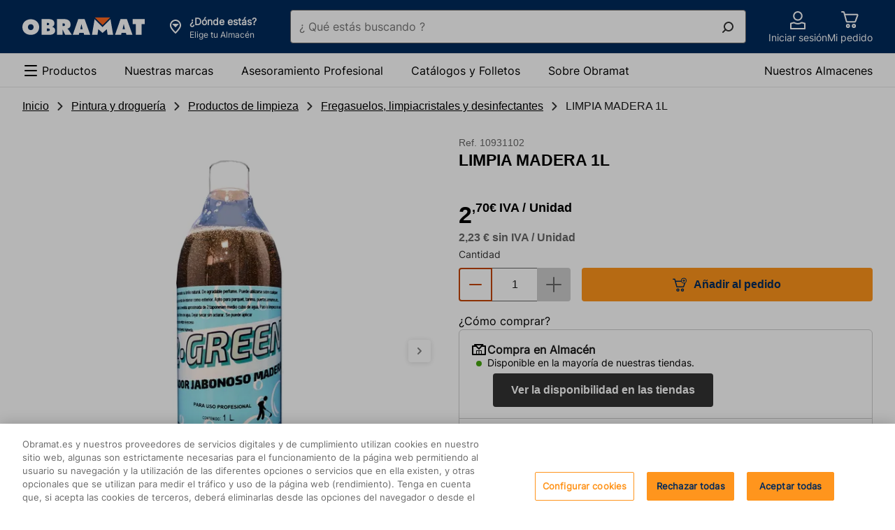

--- FILE ---
content_type: text/html;charset=UTF-8
request_url: https://www.obramat.es/productos/limpia-madera-1l-10931102.html
body_size: 55229
content:
<!DOCTYPE html><html lang="es-ES"><head>        <meta charset="UTF-8">    <link rel="preconnect" href="https://media.adeo.com">    <link rel="preload" href="/cdp-site/6.53.0/static/fonts/Inter-Medium-subset.woff2" type="font/woff2" as="font" crossorigin="anonymous"/>    <link rel="preload" href="/cdp-site/6.53.0/static/fonts/Inter-Regular-subset.woff2" type="font/woff2" as="font" crossorigin="anonymous"/>    <link rel="preload" href="/cdp-site/6.53.0/static/fonts/Inter-Bold-subset.woff2" type="font/woff2" as="font" crossorigin="anonymous"/>    <link rel="shortcut icon" href="/cdp-site/6.53.0/static/images/common/favicon-bm.ico"/>    <link rel="icon" type="image/x-icon" href="/cdp-site/6.53.0/static/images/common/favicon-bm.ico"/>    <link rel="icon" type="image/png" href="/cdp-site/6.53.0/static/images/common/favicon-bm.png"/>    <meta name="viewport" id="viewport" content="width=device-width,initial-scale=1.0">    <link href="/cdp-site/6.53.0/static/css/common.css" rel="stylesheet" type="text/css"/>
<link href="/store-header-module/6.26.0/static/css/autocontextualization/autocontextualization.css" rel="stylesheet" type="text/css"/>
<link href="/category-navigation-module/3.45.0/static/css/websiteheadercomponent/desktop/websiteheadercomponentDesktop.css" rel="stylesheet" type="text/css"/>
<link href="/search-autocomplete-module/3.26.4/static/css/autocomplete.css" rel="stylesheet" type="text/css"/>
<link href="/store-header-module/6.26.0/static/css/contextheader/contextheader.css" rel="stylesheet" type="text/css"/>
<link href="/store-header-module/6.26.0/static/css/contextbanner/contextbanner.css" rel="stylesheet" type="text/css"/>
<link href="/store-header-module/6.26.0/static/css/contextbanner/desktop/contextbannerdesktop.css" rel="stylesheet" type="text/css"/>
<link href="/store-header-module/6.26.0/static/css/contextlayer/contextlayer.css" rel="stylesheet" type="text/css"/>
<link href="/customer-header-module/1.14.15/static/css/cdp-due--customer-header.css" rel="stylesheet" type="text/css"/>
<link href="/header-cart-module/2.17.0/static/css/app.054a4383.css" rel="stylesheet" type="text/css"/>
<link href="/header-module/1.44.1/static/fragments/usefullink/UseFulLink.css" rel="stylesheet" type="text/css"/>
<link href="/category-navigation-module/3.45.0/static/css/mainnavigation/desktop/mainnavigationdesktop.css" rel="stylesheet" type="text/css"/>
<link href="/breadcrumb-module/5.22.0/static/css/breadcrumb/breadcrumb.css" rel="stylesheet" type="text/css"/>
<link href="/product-recommendation-node-module/0.44.1/static/views/css/common.css" rel="stylesheet" type="text/css"/>
<link href="/product-recommendation-node-module/0.44.1/static/views/css/standard.css" rel="stylesheet" type="text/css"/>
<link href="/product-thumbnails-module/1.89.0/static/product-thumbnail/product-thumbnail.css" rel="stylesheet" type="text/css"/>
<link href="/cart-module/6.45.0/static/addToCartCustomer/addToCartCustomer.css" rel="stylesheet" type="text/css"/>
<link href="/product-details-module/6.282.1/static/productdetail/productdetail.css" rel="stylesheet" type="text/css"/>
<link href="/opus-push-module/2.45.0/static/views/promotional/pdp-promo-banner/pdp-promo-banner.css" rel="stylesheet" type="text/css"/>
<link href="/opus-push-module/2.45.0/static/views/commercial-operation/pdp-promo-banner/pdp-promo-banner.css" rel="stylesheet" type="text/css"/>
<link href="/product-recommendation-node-module/0.44.1/static/views/css/history.css" rel="stylesheet" type="text/css"/>
<link href="/product-recommendation-node-module/0.44.1/static/views/css/sponso.css" rel="stylesheet" type="text/css"/>
<link href="/product-recommendation-node-module/0.44.1/static/views/css/comparator.css" rel="stylesheet" type="text/css"/>
<link href="/product-recommendation-node-module/0.44.1/static/views/css/bundle.css" rel="stylesheet" type="text/css"/>
<link href="/product-thumbnails-module/1.89.0/static/product-price/product-price.css" rel="stylesheet" type="text/css"/>
<link href="/product-details-module/6.282.1/static/productcategory/productcategory.css" rel="stylesheet" type="text/css"/>
<link href="/product-details-module/6.282.1/static/productrelations/productrelations.css" rel="stylesheet" type="text/css"/>
<link href="/product-details-module/6.282.1/static/producttools/producttools.css" rel="stylesheet" type="text/css"/>
<link href="/product-details-module/6.282.1/static/bundle/bundle.css" rel="stylesheet" type="text/css"/>
<link href="/product-details-module/6.282.1/static/scorecard/scorecard.css" rel="stylesheet" type="text/css"/>
<link href="/product-details-module/6.282.1/static/sampleproduct/sampleproduct.css" rel="stylesheet" type="text/css"/>
<link href="/shoppinglist-module/5.17.0/static/addtoshoppinglist/addtoshoppinglist.css" rel="stylesheet" type="text/css"/>
<link href="/product-details-module/6.282.1/static/customandcontext/customandcontext.css" rel="stylesheet" type="text/css"/>
<link href="/product-details-module/6.282.1/static/premium/premium.css" rel="stylesheet" type="text/css"/>
<link href="/product-details-module/6.282.1/static/ragproductdetail/ragproductdetail.css" rel="stylesheet" type="text/css"/>
<link href="/ccdp-footer-module/1.39.2/static/fragments/footer/Footer.css" rel="stylesheet" type="text/css"/>
<link href="/ccdp-footer-module/1.39.2/static/fragments/seo-footer/SeoFooter.css" rel="stylesheet" type="text/css"/>
<script type="text/javascript" src="/cdp-site/6.53.0/static/js/common.modern.js"></script>
<script type="text/javascript" src="/seo-metatag-module/11.36.1/static/js/metatag/metatag.modern.js" defer></script>
<script type="text/javascript" data-src="/store-header-module/6.26.0/static/js/autocontextualization/autocontextualization.js" class="lazy-src" defer></script>
<script type="text/javascript" src="/category-navigation-module/3.45.0/static/js/websiteheadercomponent/desktop/websiteheadercomponentDesktop.modern.js" defer></script>
<script type="text/javascript" src="/search-autocomplete-module/3.26.4/static/js/modern.js" defer></script>
<script type="text/javascript" data-src="/store-header-module/6.26.0/static/js/contextheader/contextheader.js" class="lazy-src" defer></script>
<script type="text/javascript" data-src="/store-header-module/6.26.0/static/js/contextbanner/contextbanner.js" class="lazy-src" defer></script>
<script type="text/javascript" data-src="/store-header-module/6.26.0/static/js/contextlayer/contextlayer.js" class="lazy-src" defer></script>
<script type="text/javascript" src="/customer-header-module/1.14.15/static/js/cdp-due--customer-header.modern.js" defer></script>
<script type="text/javascript" src="/header-cart-module/2.17.0/static/js/app.76d465fc.js"></script>
<script type="text/javascript" src="/header-cart-module/2.17.0/static/js/vendors.6e61cd0e.js"></script>
<script type="text/javascript" src="/header-module/1.44.1/static/fragments/usefullink/UseFulLink.js" async defer></script>
<script type="text/javascript" src="/category-navigation-module/3.45.0/static/js/mainnavigation/desktop/mainnavigationdesktop.modern.js" defer></script>
<script type="text/javascript" src="/breadcrumb-module/5.22.0/static/js/breadcrumb/breadcrumb.modern.js" defer></script>
<script type="text/javascript" src="/product-recommendation-node-module/0.44.1/static/views/js/standard.js" async></script>
<script type="text/javascript" src="/product-thumbnails-module/1.89.0/static/product-thumbnail/product-thumbnail.js" defer></script>
<script type="text/javascript" data-src="/cart-module/6.45.0/static/addToCartCustomer/addToCartCustomer.js" class="lazy-src" defer></script>
<script type="text/javascript" src="/product-details-module/6.282.1/static/productdetail/productdetail.js" defer></script>
<script type="text/javascript" src="/opus-push-module/2.45.0/static/views/promotional/pdp-promo-banner/pdp-promo-banner.js" async></script>
<script type="text/javascript" src="/opus-push-module/2.45.0/static/views/commercial-operation/pdp-promo-banner/pdp-promo-banner.js" async></script>
<script type="text/javascript" src="/product-recommendation-node-module/0.44.1/static/views/js/history.js" async></script>
<script type="text/javascript" src="/product-recommendation-node-module/0.44.1/static/views/js/standard.js"></script>
<script type="text/javascript" src="/product-recommendation-node-module/0.44.1/static/views/js/comparator.js" async></script>
<script type="text/javascript" src="/product-recommendation-node-module/0.44.1/static/views/js/bundle.js" async></script>
<script type="text/javascript" data-src="/product-details-module/6.282.1/static/productrelations/productrelations.js" class="lazy-src" defer></script>
<script type="text/javascript" data-src="/product-details-module/6.282.1/static/producttools/producttools.js" class="lazy-src" defer></script>
<script type="text/javascript" data-src="/product-details-module/6.282.1/static/bundle/bundle.js" class="lazy-src" defer></script>
<script type="text/javascript" data-src="/product-details-module/6.282.1/static/scorecard/scorecard.js" class="lazy-src" defer></script>
<script type="text/javascript" data-src="/product-details-module/6.282.1/static/sampleproduct/sampleproduct.js" class="lazy-src" defer></script>
<script type="text/javascript" src="/shoppinglist-module/5.17.0/static/addtoshoppinglist/addtoshoppinglist.js" defer></script>
<script type="text/javascript" data-src="/product-details-module/6.282.1/static/premium/premium.js" class="lazy-src" defer></script>
<script type="text/javascript" src="/product-details-module/6.282.1/static/ragproductdetail/ragproductdetail.js" defer></script>
<script type="text/javascript" src="/ccdp-footer-module/1.39.2/static/fragments/footer/Footer.js" async defer></script>
<script type="text/javascript" src="/ccdp-footer-module/1.39.2/static/fragments/seo-footer/SeoFooter.js" async defer></script>
<script type="text/javascript" src="/tms-module/2.41.0/static/js/tms.modern.js"></script>
<script type="text/javascript" src="/authentication/8.9.1/static/js/keepalive.js" defer></script>
<script type="text/javascript" src="/authentication/8.9.1/static/js/keepaliveworker.js" defer></script>

<link rel="canonical" href="https://www.obramat.es/productos/limpia-madera-1l-10931102.html"/><title>LIMPIA MADERA 1L | Obramat</title>
        <meta name="google-site-verification" content="RcLz1cT9K8dvG7P3bq3SMRvKuTLgD-MMQ3dfuG6Liyc"/>




    <meta name="description" content="Limpia madera 1l. Indicado para la limpieza y cuidado de la madera. Limpia y cuida superficies de madera devolviéndoles su brillo original.Destino de uso: madera barnizado o encerada.Ventajas del producto: agradable perfume."/>

    <meta http-equiv="content-security-policy" content="default-src 'self' data: blob: 'unsafe-inline' 'unsafe-eval' https://*.bing.com https://cdn-api-weglot.com https://*.weglot.com https://*.office.net https://*.google-analytics.com https://*.fls.doubleclick.net https://*.googlesyndication.com https://cstatic.weborama.fr https://browser-intake-datadoghq.eu https://*.weborama.es https://www.googleadservices.com https://tag.aticdn.net https://*.tag.aticdn.net https://google.com https://*.qualtrics.com https://d2cmqkwo8rxlr9.cloudfront.net https://pixel-rmk.blueknow.com https://*.google.es https://*.doubleclick.net https://*.google.com https://*.clarity.ms https://*.adeo.cloud https://www.youtube.com https://*.brightcove.net https://*.obramat.es https://*.googleapis.com https://webapp.woosmap.com/webapp.js https://webapp-conf.woosmap.com/ https://*.gstatic.com https://sdk.woosmap.com https://i.ytimg.com https://*.bazaarvoice.com https://images.ctfassets.net/ https://cdn.cookielaw.org https://*.onetrust.com/ https://webto.salesforce.com https://adeo-marketplace.mirakl.net https://bricoman-fr-prod.reach5.net https://aswpsdkeu.com https://aswpapieu.com https://www.googletagmanager.com https://*.tagcommander.com https://platform.commandersact.com https://hvwbvlk.pa-cd.com https://logs1412.xiti.com https://media.adeo.com/ https://www.youtube.com https://api.woosmap.com https://bricomart-es-prod.reach5.net https://*.abtasty.com https://*.optimonk.com https://view.publitas.com; frame-src 'self' data: blob: https://sst.obramat.es https://esbricomartposterscope.solution.weborama.fr https://danbricomart.solution.weborama.fr https://*.googletagmanager.com https://*.abtasty.com https://www.youtube.com https://*.creativecdn.com https://*.abtasty.com https://td.doubleclick.net https://lb.affilae.com/ https://aswpsdkeu.com https://aswpapieu.com https://*.qualtrics.com https://tr.snapchat.com https://www.youtube.com https://creativecdn.com https://*.brightcove.net/ https://brightcove06-f.akamaihd.net https://brightcove04pmdo-a.akamaihd.net https://*.brightcovecdn.com https://*.brightcove.com https://a11379424185.cdn.optimizely.com/ https://online-return-adeo.sbeglobalcare.com/ https://*.onetrust.com/ https://api.spareka.fr https://*.booxi.com/ https://*.booxi.eu/ https://*.pinterest.com https://*.pinterest.fr https://i.pinimg.com/ https://caast.tv https://*.caast.tv https://vimeo.com https://*.vimeo.com https://accounts.google.com https://lh3.googleusercontent.com https://*.clic2buy.com https://9915855.fls.doubleclick.net https://critizr.com/ https://static.critizr.com/ https://www.clicrdv.com/ https://*.clicrdv.com/ https://*.captcha-delivery.com https://d2yc36e6u5rqei.cloudfront.net https://popin-frizbiz.widop.com https://*.smart-tribune.com https://www.google.com https://*.iadvize.com https://*.lmcdn.fr https://*.wanaplan.fr https://uk.cdn-net.com https://*.tokywoky.com https://*.facebook.com https://www-lma-public.absystech.net https://t.clic2buy.com https://di.rlcdn.com/ https://critizr.com/ https://i.pinimg.com/ https://creativecdn.com https://*.timify.com https://*.paypalobjects.com https://*.paypal.com https://view.publitas.com; form-action 'self' https://aswpsdkeu.com https://aswpapieu.com https://*.qualtrics.com https://tr.snapchat.com https://webto.salesforce.com/ https://enki-home.com/ https://webto.salesforce.com/ https://uk.cdn-net.com https://*.sips-atos.com https://*.sogenactif.com https://www-lma-public.absystech.net https://www.facebook.com/tr/ https://connect.facebook.net;">

        <meta property="og:title" content="LIMPIA MADERA 1L | Obramat"/>
    <meta property="og:type" content="website"/>

    <meta property="og:url" content="https://www.obramat.es/productos/limpia-madera-1l-10931102.html"/>

        <meta property="og:image" content="https://media.adeo.com/media/4414999/media.jpg"/>
        <meta property="og:description" content="Limpia madera 1l. Indicado para la limpieza y cuidado de la madera. Limpia y cuida superficies de madera devolviéndoles su brillo original.Destino de uso: madera barnizado o encerada.Ventajas del producto: agradable perfume."/>
    <meta property="og:site_name" content=""/>

    <meta name="robots" content="max-image-preview:large">
    <script type="application/ld+json" id="jsonld_ORGANIZATION">
      {
  "contactPoint" : {
    "@type" : "ContactPoint",
    "telephone" : ""
  },
  "@type" : "Organization",
  "name" : "Obramat España",
  "@context" : "https://schema.org",
  "url" : "https://www.obramat.es",
  "sameAs" : [ "https://www.facebook.com/obramatES/re=ts&amp;fref=ts", "https://twitter.com/obramat_es", "https://www.youtube.com/channel/UCXRVwe1eqCHQRkcXjxYe_hQ", "https://es.linkedin.com/company/obramat", "https://www.instagram.com/obramates/" ]
}
    </script>

    <script type="application/ld+json" id="jsonld_WEBSITE">
      {
  "@type" : "Website",
  "potentialAction" : {
    "query-input" : "required name=search_term",
    "@type" : "SearchAction",
    "target" : "https://www.obramat.es/search?q={search_term}"
  },
  "name" : "Obramat España",
  "alternateName" : "Más de 25.000 productos en Stock y al mejor Precio para realizar tus Proyectos de Construcción y Reforma.",
  "@context" : "https://schema.org",
  "url" : "https://www.obramat.es"
}
    </script>

    <script type="application/ld+json" id="jsonld_PRODUCT">
      {
  "offers" : {
    "priceCurrency" : "EUR",
    "@type" : "Offer",
    "price" : "2.7",
    "availability" : "http://schema.org/InStock",
    "url" : "https://www.obramat.es/productos/limpia-madera-1l-10931102.html",
    "itemCondition" : "NewCondition"
  },
  "image" : "https://media.adeo.com/media/4414999/media.jpg",
  "gtin" : "8437013008051",
  "@type" : "Product",
  "name" : "LIMPIA MADERA 1L",
  "description" : "Limpia madera 1l. Indicado para la limpieza y cuidado de la madera. Limpia y cuida superficies de madera devolviéndoles su brillo original.Destino de uso: madera barnizado o encerada.Ventajas del producto: agradable perfume.",
  "sku" : "10931102",
  "@context" : "http://schema.org",
  "brand" : {
    "@type" : "Brand",
    "name" : "G2 GREEN"
  }
}
    </script>


    <script type="application/ld+json" id="jsonld_BREADCRUMB">
      {
  "itemListElement" : [ {
    "item" : {
      "name" : "Inicio",
      "@id" : "https://www.obramat.es/"
    },
    "@type" : "ListItem",
    "position" : 1
  }, {
    "item" : {
      "name" : "Pintura y droguería",
      "@id" : "https://www.obramat.es/pintura-y-drogueria/"
    },
    "@type" : "ListItem",
    "position" : 2
  }, {
    "item" : {
      "name" : "Productos de limpieza",
      "@id" : "https://www.obramat.es/pintura-y-drogueria/productos-de-limpieza/"
    },
    "@type" : "ListItem",
    "position" : 3
  }, {
    "item" : {
      "name" : "Fregasuelos, limpiacristales y desinfectantes",
      "@id" : "https://www.obramat.es/pintura-y-drogueria/productos-de-limpieza/fregasuelos-limpiacristales-y-desinfectantes/"
    },
    "@type" : "ListItem",
    "position" : 4
  }, {
    "item" : {
      "name" : "LIMPIA MADERA 1L",
      "@id" : "https://www.obramat.es/productos/limpia-madera-1l-10931102.html"
    },
    "@type" : "ListItem",
    "position" : 5
  } ],
  "@type" : "BreadcrumbList",
  "@context" : "http://schema.org"
}
    </script>


        <script type="application/json" id="jsonld_ResourceType">
            {
                "resourceType":"PRODUCT",
                "resourceId":"10931102"
            }
        </script>


<div class="auto-contextualization-container"
     data-selectorid="auto-contextualization"
    >
</div>

    </head><body class="theme-bm"><svg class="kl-hidden" aria-hidden="true" xmlns="http://www.w3.org/2000/svg"><symbol id="Social_View_Star--Half_64px"  viewBox="0 0 64 64"><path fill-rule="evenodd" d="M33.362 6.038a1.5 1.5 0 00-2.724 0L22.98 22.631 5.12 25.18a1.5 1.5 0 00-.737 2.647l13.904 11.375-5.063 17.718a1.5 1.5 0 002.229 1.69L32 48.428l16.547 10.183a1.5 1.5 0 002.228-1.69l-5.062-17.718 13.903-11.375a1.5 1.5 0 00-.737-2.646l-17.86-2.551-7.657-16.593zM32 10.246v34.66l.786.483 14.044 8.642-4.273-14.952-.27-.949.763-.624 12.023-9.837-15.285-2.184-.808-.116-.342-.74L32 10.246z"/></symbol><symbol id="Social_View_Star--Half_48px"  viewBox="0 0 48 48"><path fill-rule="evenodd" d="M25.362 4.371a1.5 1.5 0 00-2.724 0l-5.658 12.26-13.192 1.884a1.5 1.5 0 00-.738 2.646l10.237 8.375-3.73 13.052a1.5 1.5 0 002.23 1.69L24 36.76l12.214 7.517a1.5 1.5 0 002.228-1.69l-3.729-13.052L44.95 21.16a1.5 1.5 0 00-.738-2.646L31.02 16.631 25.362 4.37zM24 8.58v24.66l.786.483 9.71 5.976-2.938-10.286-.271-.948.763-.625 8.357-6.837-10.62-1.517-.807-.116-.342-.74L24 8.579z"/></symbol><symbol id="Social_View_Star--Half_32px"  viewBox="0 0 32 32"><path fill-rule="evenodd" d="M16.908 2.914a1 1 0 00-1.816 0l-3.772 8.173-8.794 1.256a1 1 0 00-.492 1.764l6.824 5.584-2.486 8.7a1 1 0 001.486 1.127L16 24.508l8.143 5.01a1 1 0 001.486-1.126l-2.487-8.701 6.825-5.584a1 1 0 00-.492-1.764l-8.795-1.256-3.772-8.173zM16 5.72v16.44l.524.322 6.474 3.983-1.96-6.857-.18-.632.51-.417 5.57-4.558-7.08-1.011-.538-.077-.228-.494L16 5.719z"/></symbol><symbol id="Social_View_Star--Half_24px"  viewBox="0 0 24 24"><path fill-rule="evenodd" d="M12.908 2.08a1 1 0 00-1.816 0L8.32 8.088l-6.46.922a1 1 0 00-.492 1.764l4.99 4.084-1.818 6.367a1 1 0 001.485 1.127L12 18.674l5.976 3.678a1 1 0 001.486-1.127l-1.82-6.367 4.991-4.084a1 1 0 00-.491-1.764l-6.462-.923-2.772-6.006zM12 4.887v11.44l.524.322 4.307 2.65-1.292-4.523-.181-.633.509-.416 3.738-3.058-4.746-.678-.539-.077-.228-.494L12 4.886z"/></symbol><symbol id="Social_View_Star--Half_16px"  viewBox="0 0 16 16"><path fill-rule="evenodd" d="M8.906 2.077a1 1 0 00-1.812 0L5.558 5.37l-3.254.65a1 1 0 00-.437 1.755l2.296 1.879-.648 3.673a1 1 0 001.566.988L8 12.229l2.919 2.085a1 1 0 001.566-.988l-.648-3.673 2.296-1.879a1 1 0 00-.437-1.755l-3.254-.65-1.536-3.292zM8 4.865V9.77l.581.415 1.509 1.078-.325-1.84-.102-.577.454-.371 1.112-.91-1.675-.335-.496-.1-.214-.458L8 4.865z"/></symbol><symbol id="Social_View_Star--Full_64px"  viewBox="0 0 64 64"><path fill-rule="evenodd" d="M32.908 6.248a1 1 0 00-1.816 0L23.32 23.087l-18.128 2.59A1 1 0 004.7 27.44l14.158 11.583-5.153 18.035a1 1 0 001.486 1.126L32 47.841l16.809 10.344a1 1 0 001.486-1.126l-5.153-18.035L59.3 27.441a1 1 0 00-.492-1.764l-18.128-2.59-7.772-16.84z"/></symbol><symbol id="Social_View_Star--Full_48px"  viewBox="0 0 48 48"><path fill-rule="evenodd" d="M24.908 4.58a1 1 0 00-1.816 0L17.32 17.088 3.86 19.01a1 1 0 00-.492 1.764l10.49 8.584-3.818 13.367a1 1 0 001.485 1.127L24 36.174l12.476 7.678a1 1 0 001.486-1.127l-3.82-13.367 10.491-8.584a1 1 0 00-.492-1.764L30.68 17.087 24.908 4.581z"/></symbol><symbol id="Social_View_Star--Full_32px"  viewBox="0 0 32 32"><path fill-rule="evenodd" d="M16.908 2.914a1 1 0 00-1.816 0l-3.772 8.173-8.794 1.256a1 1 0 00-.492 1.764l6.824 5.584-2.486 8.7a1 1 0 001.486 1.127L16 24.508l8.143 5.01a1 1 0 001.486-1.126l-2.487-8.701 6.825-5.584a1 1 0 00-.492-1.764l-8.795-1.256-3.772-8.173z"/></symbol><symbol id="Social_View_Star--Full_24px"  viewBox="0 0 24 24"><path fill-rule="evenodd" d="M12.908 2.08a1 1 0 00-1.816 0L8.32 8.088l-6.46.922a1 1 0 00-.492 1.764l4.99 4.084-1.818 6.367a1 1 0 001.485 1.127L12 18.674l5.976 3.678a1 1 0 001.486-1.127l-1.82-6.367 4.991-4.084a1 1 0 00-.491-1.764l-6.462-.923-2.772-6.006z"/></symbol><symbol id="Social_View_Star--Full_16px"  viewBox="0 0 16 16"><path fill-rule="evenodd" d="M8.906 2.077a1 1 0 00-1.812 0L5.558 5.37l-3.254.65a1 1 0 00-.437 1.755l2.296 1.879-.648 3.673a1 1 0 001.566.988L8 12.229l2.919 2.085a1 1 0 001.566-.988l-.648-3.673 2.296-1.879a1 1 0 00-.437-1.755l-3.254-.65-1.536-3.292z"/></symbol><symbol id="Product_Basket_Standard_64px"  viewBox="0 0 64 64"><path d="M55.93 18.82a2 2 0 00-1.61-.82h-38l-1.74-6.52A2 2 0 0012.62 10H6.5a1.5 1.5 0 000 3h5.35l7.6 28.52A2 2 0 0021.38 43h26.25a2 2 0 001.91-1.39l6.68-21a2 2 0 00-.29-1.79zM46.9 40H22.15l-5.06-19H53zM25 47a6 6 0 106 6 6 6 0 00-6-6zm0 9a3 3 0 113-3 3 3 0 01-3 3zM44 47a6 6 0 106 6 6 6 0 00-6-6zm0 9a3 3 0 113-3 3 3 0 01-3 3z"/></symbol><symbol id="Product_Basket_Standard_48px"  viewBox="0 0 48 48"><path d="M39.85 13h-27L11.6 8.47A2 2 0 009.67 7H5.55a1.5 1.5 0 000 3H8.9l5.6 20.53A2 2 0 0016.43 32h18.26a2 2 0 001.89-1.35l5.16-15A2 2 0 0039.85 13zM34 29H17.2l-3.55-13h24.8zM19 35a4.5 4.5 0 104.5 4.5A4.49 4.49 0 0019 35zm0 6a1.5 1.5 0 111.5-1.5A1.5 1.5 0 0119 41zM32 35a4.5 4.5 0 104.5 4.5A4.49 4.49 0 0032 35zm0 6a1.5 1.5 0 111.5-1.5A1.5 1.5 0 0132 41z"/></symbol><symbol id="Product_Basket_Standard_32px"  viewBox="0 0 32 32"><path d="M22.41 21.3H11.57a2 2 0 01-1.93-1.48L6.15 7H4a1 1 0 010-2h2.15a2 2 0 011.93 1.48l.59 2.17h16.9a2 2 0 011.88 2.69L24.29 20a2 2 0 01-1.88 1.3zm-10.84-2h10.84l3.16-8.65H9.22zM12.75 25.18a.91.91 0 11-.91.91.91.91 0 01.91-.91m0-2a2.91 2.91 0 102.91 2.91 2.91 2.91 0 00-2.91-2.91zM21.17 25.18a.91.91 0 11-.91.91.91.91 0 01.91-.91m0-2a2.91 2.91 0 102.91 2.91 2.91 2.91 0 00-2.91-2.91z"/></symbol><symbol id="Product_Basket_Standard_24px"  viewBox="0 0 24 24"><path d="M18 16H8a1 1 0 01-1-.75L4.38 5H3a1 1 0 010-2h2.15a1 1 0 011 .75L6.71 6H20a1 1 0 01.79.38 1 1 0 01.18.86l-2 8A1 1 0 0118 16zm-9.2-2h8.42l1.5-6H7.23z"/><circle cx="16.5" cy="20" r="2"/><circle cx="9.5" cy="20" r="2"/></symbol><symbol id="Navigation_Notification_Circle--Available_64px"  viewBox="0 0 64 64"><path d="M32 5a27 27 0 1027 27A27 27 0 0032 5zm0 51a24 24 0 1124-24 24 24 0 01-24 24z"/><path d="M45.44 22.44L30.5 37.38l-8.94-8.94a1.5 1.5 0 00-2.12 2.12l9.65 9.65a2 2 0 002.82 0l15.65-15.65a1.5 1.5 0 00-2.12-2.12z"/></symbol><symbol id="Navigation_Notification_Circle--Available_48px"  viewBox="0 0 48 48"><path d="M24 7A17 17 0 117 24 17 17 0 0124 7m0-3a20 20 0 1020 20A20 20 0 0024 4z"/><path d="M22.58 31a2 2 0 01-2.78 0l-7.32-6.77a1.5 1.5 0 012-2.2l6.61 6.11L33.43 15.7a1.5 1.5 0 112.14 2.1z"/></symbol><symbol id="Navigation_Notification_Circle--Available_32px"  viewBox="0 0 32 32"><path d="M16 5A11 11 0 115 16 11 11 0 0116 5m0-2a13 13 0 1013 13A13 13 0 0016 3z"/><path d="M14.2 21.45l-5.7-5.27a1 1 0 111.35-1.47l4.28 4 8-8.09a1 1 0 011.42 0 1 1 0 010 1.41z"/></symbol><symbol id="Navigation_Notification_Circle--Available_24px"  viewBox="0 0 24 24"><path d="M12 4a8 8 0 11-8 8 8 8 0 018-8m0-2a10 10 0 1010 10A10 10 0 0012 2z"/><path d="M10.73 15.75a1 1 0 01-.68-.26l-3-2.74a1 1 0 011.36-1.47l2.25 2.08 4.36-4.42a1 1 0 111.42 1.41l-5 5.1a1 1 0 01-.71.3z"/></symbol><symbol id="Navigation_Control_Cross_64px"  viewBox="0 0 64 64"><path d="M34.12 32l16.44-16.44a1.5 1.5 0 00-2.12-2.12L32 29.88 15.56 13.44a1.5 1.5 0 00-2.12 2.12L29.88 32 13.44 48.44a1.49 1.49 0 000 2.12 1.5 1.5 0 002.12 0L32 34.12l16.44 16.44a1.5 1.5 0 002.12 0 1.49 1.49 0 000-2.12z"/></symbol><symbol id="Navigation_Control_Cross_48px"  viewBox="0 0 48 48"><path d="M26.12 24l13.94-13.94a1.5 1.5 0 10-2.12-2.12L24 21.88 10.06 7.94a1.5 1.5 0 10-2.12 2.12L21.88 24 7.94 37.94a1.49 1.49 0 000 2.12 1.5 1.5 0 002.12 0L24 26.12l13.94 13.94a1.5 1.5 0 002.12 0 1.49 1.49 0 000-2.12z"/></symbol><symbol id="Navigation_Control_Cross_32px"  viewBox="0 0 32 32"><path d="M17.41 16l8.8-8.79a1 1 0 10-1.42-1.42L16 14.59l-8.79-8.8a1 1 0 00-1.42 1.42l8.8 8.79-8.8 8.79a1 1 0 000 1.42 1 1 0 001.42 0l8.79-8.8 8.79 8.8a1 1 0 001.42 0 1 1 0 000-1.42z"/></symbol><symbol id="Navigation_Control_Cross_24px"  viewBox="0 0 24 24"><path d="M13.51 12l6.29-6.29a1 1 0 000-1.42 1 1 0 00-1.41 0l-6.3 6.3-6.29-6.3a1 1 0 00-1.41 0 1 1 0 000 1.42L10.68 12l-6.29 6.29a1 1 0 00.7 1.71 1 1 0 00.71-.29l6.29-6.3 6.3 6.3a1 1 0 00.7.29 1 1 0 00.71-.29 1 1 0 000-1.42z"/></symbol><symbol id="Navigation_Control_Cross_16px"  viewBox="0 0 16 16"><path d="M9.41 8l3.3-3.29a1 1 0 10-1.42-1.42L8 6.59l-3.29-3.3a1 1 0 00-1.42 1.42L6.59 8l-3.3 3.29a1 1 0 000 1.42 1 1 0 001.42 0L8 9.41l3.29 3.3a1 1 0 001.42 0 1 1 0 000-1.42z"/></symbol><symbol id="Navigation_Arrow_Arrow--Top_64px"  viewBox="0 0 64 64"><path d="M30.94 20.19a1.5 1.5 0 012.12 0l21.5 21.5a1.5 1.5 0 01-2.12 2.12L32 23.372l-20.44 20.44a1.5 1.5 0 01-2.12-2.122l21.5-21.5z"/></symbol><symbol id="Navigation_Arrow_Arrow--Top_48px"  viewBox="0 0 48 48"><path d="M22.94 15.19a1.5 1.5 0 012.12 0l15.5 15.5a1.5 1.5 0 01-2.12 2.12L24 18.372 9.56 32.811a1.5 1.5 0 01-2.12-2.122l15.5-15.5z"/></symbol><symbol id="Navigation_Arrow_Arrow--Top_32px"  viewBox="0 0 32 32"><path d="M15.293 10.293a1 1 0 011.414 0l10 10a1 1 0 01-1.414 1.414L16 12.414l-9.293 9.293a1 1 0 01-1.414-1.414l10-10z"/></symbol><symbol id="Navigation_Arrow_Arrow--Top_24px"  viewBox="0 0 24 24"><path d="M11.293 7.793a1 1 0 011.414 0l7 7a1 1 0 01-1.414 1.414L12 9.914l-6.293 6.293a1 1 0 01-1.414-1.414l7-7z"/></symbol><symbol id="Navigation_Arrow_Arrow--Top_16px"  viewBox="0 0 16 16"><path d="M7.293 5.293a1 1 0 011.414 0l4 4a1 1 0 01-1.414 1.414L8 7.414l-3.293 3.293a1 1 0 01-1.414-1.414l4-4z"/></symbol><symbol id="Navigation_Arrow_Arrow--Right_64px"  viewBox="0 0 64 64"><path d="M20.19 9.44a1.5 1.5 0 012.12 0l21.5 21.5a1.5 1.5 0 010 2.12l-21.5 21.5a1.5 1.5 0 01-2.12-2.12L40.628 32l-20.44-20.44a1.5 1.5 0 010-2.12z"/></symbol><symbol id="Navigation_Arrow_Arrow--Right_48px"  viewBox="0 0 48 48"><path d="M15.19 7.44a1.5 1.5 0 012.12 0l15.5 15.5a1.5 1.5 0 010 2.12l-15.5 15.5a1.5 1.5 0 01-2.12-2.12L29.628 24 15.189 9.56a1.5 1.5 0 010-2.12z"/></symbol><symbol id="Navigation_Arrow_Arrow--Right_32px"  viewBox="0 0 32 32"><path d="M10.293 5.293a1 1 0 011.414 0l10 10a1 1 0 010 1.414l-10 10a1 1 0 01-1.414-1.414L19.586 16l-9.293-9.293a1 1 0 010-1.414z"/></symbol><symbol id="Navigation_Arrow_Arrow--Right_24px"  viewBox="0 0 24 24"><path d="M7.793 4.293a1 1 0 011.414 0l7 7a1 1 0 010 1.414l-7 7a1 1 0 01-1.414-1.414L14.086 12 7.793 5.707a1 1 0 010-1.414z"/></symbol><symbol id="Navigation_Arrow_Arrow--Right_16px"  viewBox="0 0 16 16"><path d="M5.293 3.293a1 1 0 011.414 0l4 4a1 1 0 010 1.414l-4 4a1 1 0 01-1.414-1.414L8.586 8 5.293 4.707a1 1 0 010-1.414z"/></symbol><symbol id="Navigation_Arrow_Arrow--Left_64px"  viewBox="0 0 64 64"><path d="M43.81 9.44a1.5 1.5 0 010 2.12L23.372 32l20.44 20.44a1.5 1.5 0 01-2.122 2.12l-21.5-21.5a1.5 1.5 0 010-2.12l21.5-21.5a1.5 1.5 0 012.122 0z"/></symbol><symbol id="Navigation_Arrow_Arrow--Left_48px"  viewBox="0 0 48 48"><path d="M32.81 7.44a1.5 1.5 0 010 2.12L18.372 24l14.44 14.44a1.5 1.5 0 01-2.122 2.12l-15.5-15.5a1.5 1.5 0 010-2.12l15.5-15.5a1.5 1.5 0 012.122 0z"/></symbol><symbol id="Navigation_Arrow_Arrow--Left_32px"  viewBox="0 0 32 32"><path d="M21.707 5.293a1 1 0 010 1.414L12.414 16l9.293 9.293a1 1 0 01-1.414 1.414l-10-10a1 1 0 010-1.414l10-10a1 1 0 011.414 0z"/></symbol><symbol id="Navigation_Arrow_Arrow--Left_24px"  viewBox="0 0 24 24"><path d="M16.207 4.293a1 1 0 010 1.414L9.914 12l6.293 6.293a1 1 0 01-1.414 1.414l-7-7a1 1 0 010-1.414l7-7a1 1 0 011.414 0z"/></symbol><symbol id="Navigation_Arrow_Arrow--Left_16px"  viewBox="0 0 16 16"><path d="M10.707 3.293a1 1 0 010 1.414L7.414 8l3.293 3.293a1 1 0 01-1.414 1.414l-4-4a1 1 0 010-1.414l4-4a1 1 0 011.414 0z"/></symbol><symbol id="Navigation_Arrow_Arrow--Bottom_64px"  viewBox="0 0 64 64"><path d="M9.44 20.19a1.5 1.5 0 012.12 0L32 40.628l20.44-20.44a1.5 1.5 0 012.12 2.122l-21.5 21.5a1.5 1.5 0 01-2.12 0l-21.5-21.5a1.5 1.5 0 010-2.122z"/></symbol><symbol id="Navigation_Arrow_Arrow--Bottom_48px"  viewBox="0 0 48 48"><path d="M7.44 15.19a1.5 1.5 0 012.12 0L24 29.628l14.44-14.44a1.5 1.5 0 012.12 2.122l-15.5 15.5a1.5 1.5 0 01-2.12 0l-15.5-15.5a1.5 1.5 0 010-2.122z"/></symbol><symbol id="Navigation_Arrow_Arrow--Bottom_32px"  viewBox="0 0 32 32"><path d="M5.293 10.293a1 1 0 011.414 0L16 19.586l9.293-9.293a1 1 0 111.414 1.414l-10 10a1 1 0 01-1.414 0l-10-10a1 1 0 010-1.414z"/></symbol><symbol id="Navigation_Arrow_Arrow--Bottom_24px"  viewBox="0 0 24 24"><path d="M4.293 7.793a1 1 0 011.414 0L12 14.086l6.293-6.293a1 1 0 111.414 1.414l-7 7a1 1 0 01-1.414 0l-7-7a1 1 0 010-1.414z"/></symbol><symbol id="Navigation_Arrow_Arrow--Bottom_16px"  viewBox="0 0 16 16"><path d="M3.293 5.293a1 1 0 011.414 0L8 8.586l3.293-3.293a1 1 0 111.414 1.414l-4 4a1 1 0 01-1.414 0l-4-4a1 1 0 010-1.414z"/></symbol></svg>	

<header id="component-WebsiteHeaderComponent" class="component-WebsiteHeaderComponent  js-header-components component-WebsiteHeaderComponent--sticky_header" role="banner">
    <nav role="navigation" class="ml-container l-skip-links" aria-label="Menú de acceso rápido">

<a class="m-skip-links mc-link mc-link--m mc-link--s@from-l" href="#js-categories-layer-nav" title="Acceder a la navegación de producto" tabindex="0">Navegación de producto</a>
<a class="m-skip-links mc-link mc-link--m mc-link--s@from-l" href="#search-autocomplete__input--a11y-skip-link" title="Ir directamente al buscador" tabindex="0">Ir directamente al buscador</a>
<a class="m-skip-links mc-link mc-link--m mc-link--s@from-l" href="#corps" title="Acceder al contenido" tabindex="0">Contenido</a>
<a class="m-skip-links mc-link mc-link--m mc-link--s@from-l" href="#footer" title="Acceder al pie de página" tabindex="0">Pie de página</a>
    </nav>
    <div class="l-header__main-components">
        
        <div
        class="l-header__components"
        data-promotion-name="header"
        data-promotion-category="header"
        >

<svg class="kl-hidden">
    <svg viewBox="0 0 6793 964" fill="none" xmlns="http://www.w3.org/2000/svg" id="logo-omes">
        <path d="M4451.27 528.191L4010.48 91.9441L3862.54 962.771H4168.58C4168.58 962.771 4211.26 682.136 4213.56 647.456L4451.2 854.253L4688.82 647.52C4691.19 682.136 4733.96 962.835 4733.96 962.835H5040.03L4891.93 92.0082L4451.27 528.191Z" fill="white"/>
        <path fill-rule="evenodd" clip-rule="evenodd" d="M4874.14 0.0639736L4028.26 0L4451.01 418.778L4874.14 0.0639736Z" fill="#FF671F"/>
        <path d="M466.766 92.0774C530.944 92.0774 591.409 102.507 648.097 123.43C704.79 144.353 754.249 173.786 796.414 211.856C838.579 249.927 871.98 295.804 896.614 349.551C921.248 403.298 933.533 463.381 933.533 529.793C933.533 596.209 921.248 658.339 896.614 711.702C871.98 765.064 838.579 810.369 796.414 847.733C754.249 885.034 704.79 913.572 648.097 933.346C591.409 953.116 530.944 963.035 466.766 963.035C402.59 963.035 342.125 953.116 285.434 933.346C228.744 913.572 179.284 885.034 137.119 847.733C94.953 810.432 61.5529 765.064 36.919 711.702C12.285 658.339 0 597.747 0 529.793C0 461.843 12.285 403.298 36.919 349.551C61.5529 295.804 94.953 249.927 137.119 211.856C179.284 173.786 228.68 144.353 285.434 123.43C342.125 102.571 402.59 92.0774 466.766 92.0774ZM466.766 369.706C442.132 369.706 420.122 373.993 400.734 382.567C381.347 391.141 364.903 403.106 351.467 418.398C338.03 433.69 327.6 451.223 320.114 470.993C312.628 490.763 308.917 511.88 308.917 534.211C308.917 582.709 323.441 621.93 352.554 651.751C381.667 681.631 419.738 696.537 466.703 696.537C513.668 696.537 551.801 681.631 580.848 651.751C609.964 621.93 624.488 582.709 624.488 534.211C624.488 511.816 620.711 490.763 613.29 470.993C605.805 451.223 595.377 433.69 581.94 418.398C568.5 403.106 552.056 391.141 532.668 382.567C513.281 373.993 491.273 369.706 466.639 369.706H466.766Z" fill="white"/>
        <path d="M1063.47 84.135H1435.29C1478.03 84.135 1519.94 87.2704 1561.15 93.4766C1602.29 99.6833 1639.01 111.713 1671.26 129.628C1703.51 147.48 1729.55 172.37 1749.32 204.234C1769.16 236.098 1779.01 277.304 1779.01 327.788C1779.01 366.626 1769.48 402.777 1750.48 436.177C1731.41 469.578 1702.49 492.547 1663.65 504.959V511.934C1711.83 529.019 1749.9 554.868 1777.86 589.421C1805.82 623.973 1819.83 667.735 1819.83 720.524C1819.83 765.569 1810.3 803.703 1791.29 834.739C1772.23 865.833 1747.4 890.849 1716.69 909.918C1685.98 928.987 1651.43 942.551 1612.97 950.741C1574.52 958.867 1536.25 962.962 1498.18 962.962H1063.47V84.135ZM1388.64 422.101C1400.29 422.101 1411.93 421.525 1423.58 420.373C1435.22 419.222 1445.91 416.47 1455.64 412.247C1465.36 407.96 1473.1 401.562 1478.92 392.988C1484.75 384.478 1487.69 372.385 1487.69 356.837C1487.69 340.521 1484.36 328.299 1477.77 320.109C1471.18 311.984 1462.61 306.097 1452.11 302.642C1441.62 299.123 1430.17 297.203 1417.76 296.819C1405.34 296.435 1393.25 296.243 1381.6 296.243H1359.47V422.101H1388.58H1388.64ZM1359.53 753.093H1395.68C1408.86 753.093 1422.88 752.707 1437.65 751.942C1452.43 751.173 1466.19 748.42 1479.05 743.752C1491.85 739.079 1502.53 731.722 1511.11 721.612C1519.62 711.502 1523.9 697.551 1523.9 679.638C1523.9 661.72 1519.43 646.814 1510.53 637.087C1501.57 627.363 1490.31 620.388 1476.75 616.102C1463.12 611.816 1448.6 609.318 1433.05 608.553C1417.5 607.785 1403.49 607.398 1391.08 607.398H1359.59V753.093H1359.53Z" fill="white"/>
        <path d="M1923.62 84.135H2309.38C2359.09 84.135 2406.12 89.5736 2450.4 100.451C2494.68 111.329 2533.52 128.988 2566.98 153.494C2600.38 177.936 2626.81 209.609 2646.26 248.511C2665.64 287.349 2675.37 334.378 2675.37 389.533C2675.37 422.933 2672.04 451.724 2665.45 475.784C2658.86 499.904 2648.56 520.829 2634.55 538.743C2620.54 556.661 2602.87 571.762 2581.51 584.175C2560.14 596.587 2534.67 607.912 2505.17 617.958V624.933C2513.68 631.14 2522.64 638.174 2531.98 645.918C2541.32 653.726 2550.22 664.154 2558.79 677.4L2749.91 962.962H2381.62L2241.75 680.917H2235.92V962.962H1923.55V84.135H1923.62ZM2235.99 473.418H2258.13C2271.31 473.418 2284.17 472.65 2296.58 471.112C2308.99 469.578 2320.25 466.252 2330.36 461.197C2340.47 456.142 2348.41 448.78 2354.23 439.057C2360.05 429.331 2363 416.342 2363 400.026C2363 383.71 2360.24 369.57 2354.87 359.844C2349.43 350.118 2342.08 342.568 2332.73 337.13C2323.39 331.691 2312.51 328.236 2300.1 326.636C2287.69 325.1 2274.44 324.333 2260.49 324.333H2236.05V473.546L2235.99 473.418Z" fill="white"/>
        <path d="M3134.08 962.898H2796.12L3101.45 84.135H3454.58L3768.11 962.898H3430.14L3401.03 853.357H3159.74L3134.08 962.898ZM3345.04 644.703L3307.74 489.667C3303.07 471.048 3299.16 452.175 3296.09 433.17C3292.96 414.167 3289.89 395.291 3286.75 376.672H3275.1L3216.81 644.767H3345.04V644.703Z" fill="white"/>
        <path d="M5481.48 962.898H5143.5L5448.85 84.135H5801.98L6115.52 962.898H5777.54L5748.42 853.357H5507.14L5481.48 962.898ZM5692.46 644.703L5655.15 489.667C5650.46 471.048 5646.55 452.175 5643.5 433.17C5640.36 414.167 5637.27 395.291 5634.17 376.672H5622.53L5564.24 644.767H5692.46V644.703Z" fill="white"/>
        <path d="M6121.34 84.135H6792.65V369.698L6616.61 361.572V962.962H6297.29V361.508L6121.25 369.633V84.135H6121.34Z" fill="white"/>
    </svg>
</svg>

            <div class="l-header__components-item l-header__logo-store">
                <a
                href="/"
                aria-label="Volver a la página de inicio de Obramat"
                class="js-logo-lm l-header__components-item l-header__logo"
                data-button-name="logo"
        data-cerberus="BTN_logoHeaderDesk"
                >
                    <svg class="l-header__logo-svg">
                        <use xlink:href="#logo-omes" href="#logo-omes"></use>
                    </svg>
                </a>
                <div data-button-name="store context">
                    <div class="context-header-container" data-selectorid="context-header">
    


<button title="¿Dónde estás?"
        class="l-context-header__item-bm l-context-header__item-store-name js-context-store-name-button">

        
<svg class="kl-hidden" aria-hidden="true" xmlns="http://www.w3.org/2000/svg"><symbol id="Store_Monochrome_StoreLocation-bm_24px" id="Store_Monochrome_StoreLocation-bm_24px"  viewBox="0 0 24 24"><path fill-rule="evenodd" d="M5.994 10.876C5.56 7.416 8.159 4 12 4c1.895 0 3.5.944 4.595 2.312 1.107 1.385 1.62 3.114 1.415 4.546-.094.664-.502 1.581-1.165 2.656-.648 1.05-1.477 2.152-2.306 3.165a55.165 55.165 0 01-2.563 2.907 44.272 44.272 0 01-2.524-2.73c-.825-.978-1.648-2.06-2.291-3.123-.653-1.081-1.07-2.063-1.168-2.857zm6.715 10.83L12 21l-.678.735-.002-.002-.005-.004-.015-.015-.058-.054-.215-.205a45.057 45.057 0 01-3.103-3.31c-.863-1.023-1.758-2.192-2.475-3.378-.706-1.169-1.29-2.437-1.441-3.643C3.441 6.584 6.843 2 12.001 2c2.605 0 4.751 1.306 6.156 3.063 1.392 1.74 2.13 4.01 1.834 6.079-.155 1.086-.747 2.294-1.443 3.422-.712 1.154-1.602 2.332-2.46 3.382a57.137 57.137 0 01-3.301 3.682l-.057.058-.016.015-.004.004-.001.002zM12 21l.707.707a1 1 0 01-1.385.028L12 21zM7.54 8.309A.5.5 0 018 8h8a.5.5 0 01.353.854l-4 4a.5.5 0 01-.707 0l-4-4a.5.5 0 01-.108-.545z"/></symbol></svg>
            <svg class="ku-icon-24 l-context-header__icon-location-bm"  aria-hidden="true">
                <use href="#Store_Monochrome_StoreLocation-bm_24px"></use>
            </svg>
    <section class="l-context-header__item-content l-context-header__item-store-name-content">
            <span class="l-context-header__item-text l-context-header__item-store-name-text">¿Dónde estás?</span>
            <span class="l-context-header__item-no-store-name-subtext-bm">
Elige tu Almacén            </span>
    </section>
</button>
</div>

                </div>
            </div>

            <div
            class="l-header__components-item l-header__search"
            data-button-name="search"
            >
                <form
  action="/search"
  autocomplete="off"
  class="desktop"
  data-cerberus="CPT_searchAutocompleteComponent"
  id="search-autocomplete"
  name="q"
  pattern="([^<>{}])*"
  role="search"
>
    <input
    aria-autocomplete="list"
    aria-controls="search-autocomplete__suggestions"
    aria-expanded="false"
    aria-haspopup="true"
    aria-owns="autocomplete-suggestions"
    aria-label="Empieza introduciendo los términos de búsqueda. Después, muévete con las flechas para ver las propuestas y confirma tu elección pulsando Intro"
    id="search-autocomplete__input--a11y-skip-link"
    autocorrect="off"
    enterkeyhint="search"
    inputmode="search"
    maxlength="100"
    name="q"
    placeholder="¿ Qué estás buscando ?"
    required
    role="combobox"
    class="search-autocomplete-input"
    spellcheck
    type="search"
    value=""
  />
  <ul
    aria-labelledby="search-autocomplete"
    data-cerberus="ELEM_layerRecherche"
    id="search-autocomplete__suggestions"
  ></ul>
  <button
    tabindex="0"
    title="Borrar"
    class="clear-input-button"
    type="button"
  >
    <svg
      aria-hidden="true"
      viewBox="0 0 16 16"
      xmlns="http://www.w3.org/2000/svg"
    >
      <path
        fill-rule="evenodd"
        clip-rule="evenodd"
        d="M9.40994 8L15.7099 1.71C16.1021 1.31788 16.1021 0.682124 15.7099 0.290002C15.3178 -0.10212 14.6821 -0.10212 14.2899 0.290002L7.99994 6.59L1.70994 0.290002C1.31782 -0.10212 0.682061 -0.10212 0.289939 0.290002C-0.102183 0.682124 -0.102183 1.31788 0.289939 1.71L6.58994 8L0.289939 14.29C0.100626 14.4778 -0.00585938 14.7334 -0.00585938 15C-0.00585938 15.2666 0.100626 15.5222 0.289939 15.71C0.477706 15.8993 0.733301 16.0058 0.999939 16.0058C1.26658 16.0058 1.52217 15.8993 1.70994 15.71L7.99994 9.41L14.2899 15.71C14.4777 15.8993 14.7333 16.0058 14.9999 16.0058C15.2666 16.0058 15.5222 15.8993 15.7099 15.71C15.8993 15.5222 16.0057 15.2666 16.0057 15C16.0057 14.7334 15.8993 14.4778 15.7099 14.29L9.40994 8Z"
        fill="#333333"
      />
    </svg>
  </button>
    <button
    tabindex="0"
    title="Iniciar la búsqueda"
    class="search-button"
    type="submit"
  >
    <svg
      aria-hidden="true"
      viewBox="0 0 16 16"
      xmlns="http://www.w3.org/2000/svg"
    >
      <path
        d="M13.9 2.10002C12.6181 0.767741 10.8489 0.0148926 9.00002 0.0148926C7.15114 0.0148926 5.38196 0.767741 4.10002 2.10002C1.60734 4.52378 1.30736 8.42354 3.40002 11.2L0.300017 14.3C-0.0811256 14.6889 -0.0811256 15.3112 0.300017 15.7C0.490186 15.8802 0.738406 15.9866 1.00002 16C1.26625 16.0085 1.52257 15.8987 1.70002 15.7L4.80002 12.6C6.02134 13.4902 7.48885 13.9794 9.00002 14C10.8535 14.0079 12.6275 13.2477 13.9 11.9C15.2323 10.6181 15.9851 8.8489 15.9851 7.00002C15.9851 5.15114 15.2323 3.38197 13.9 2.10002ZM12.5 10.5C11.5927 11.4668 10.3259 12.0152 9.00002 12.0152C7.67416 12.0152 6.40735 11.4668 5.50002 10.5C4.53325 9.59269 3.98483 8.32588 3.98483 7.00002C3.98483 5.67416 4.53325 4.40736 5.50002 3.50002C6.40735 2.53325 7.67416 1.98484 9.00002 1.98484C10.3259 1.98484 11.5927 2.53325 12.5 3.50002C13.4668 4.40736 14.0152 5.67416 14.0152 7.00002C14.0152 8.32588 13.4668 9.59269 12.5 10.5Z"
        fill="#333333"
      />
    </svg>
  </button>
  </form>

            </div>

            <div class="l-header__right_part">
                <div
                class="l-header__components-item l-header__useFulLink"
                data-button-name="useful links"
                >
                    <div id="useful-link"><div style="--background-preheader-brand: var(--color-primary-02-600);--background-preheader-discounts: var(--color-danger-200);--background-preheader-info: var(--color-secondary-blue-100);--background-preheader-opus-orange: var(--color-primary-02-100);--countdown-color-preheader-opus-orange: var(--color-primary-02-600);--usefullinks-border-color-hover: var(--color-primary-02-600);--usefullinks-button-color: var(--color-grey-000)">  </div></div><script>window.useful_link = {"usefulLinkData":{},"translations":{"header-module_header-navigation_back--label":"Volver","header-module_header-navigation_close-menu--label":"Cerrar menú","header-module_mobile-app-banner_close--button":"Cerrar","header-module_mobile-app-banner_label--title":"Descubre la App {0}","header-module_mobile-app-banner_use-app--button":"Abrir","header-module_mobile-app-banner_use-app-a11y--label":"Puntuación global: {0}/{1}","header-module_mobile-app-banner_use-app-aria-label--button":"Abrir en aplicación","header-module_preheader-close--button":"Cerrar banner","header-module_preheader-countdown_days-label":"Días","header-module_preheader-countdown_hours-label":"Horas.","header-module_preheader-countdown_minutes-label":"Min.","header-module_preheader-countdown_seconds-label":"Seg.","header-module_preheader-promo-code-button--copied":"¡Copiado!","header-module_preheader-title--label":"Nuestro Almacén estará abierto el {0} de {1} a {2}","header-module_preheader-title-close--label":"Nuestro Almacén está cerrado el {0}"},"isMobile":false,"themeColorVariables":"--background-preheader-brand: var(--color-primary-02-600);--background-preheader-discounts: var(--color-danger-200);--background-preheader-info: var(--color-secondary-blue-100);--background-preheader-opus-orange: var(--color-primary-02-100);--countdown-color-preheader-opus-orange: var(--color-primary-02-600);--usefullinks-border-color-hover: var(--color-primary-02-600);--usefullinks-button-color: var(--color-grey-000)"}</script>
                </div>

                <div
                class="l-header__components-item l-header__customer"
                data-button-name="connexion"
                >
                    

<style type="text/css">
    .component-customerheadermodule {
        -webkit-box-align: center;
        -ms-flex-align: center;
        align-items: center;
        display: -webkit-box;
        display: -ms-flexbox;
        display: flex;
        height: 100%;
        position: relative
    }

    .component-customerheadermodule .customerheadermodule__link {
        color: var(--color-grey-999, #000);
        display: block;
        font-size: .88rem;
        font-size: .875rem;
        line-height: 1.2857142857;
        padding: 0;
        position: relative;
        text-align: center;
        text-decoration: none;
        white-space: nowrap
    }

    .component-customerheadermodule .customerheadermodule__label {
        overflow: hidden
    }

    .component-customerheadermodule .customerheadermodule__account-text {
        text-overflow: ellipsis;
    }

    .component-customerheadermodule .customerheadermodule__notificationtablet {
        color: var(--color-primary-01-500, #46a610);
        border: .5rem solid;
        border-radius: .75rem;
        width: 0;
        position: absolute;
        top: 0;
    }

    @media only screen and (max-width: 1024px) {
        .component-customerheadermodule .customerheadermodule__notificationtablet {
            left: 1rem;
        }

        .component-customerheadermodule .customerheadermodule__link {
            width: 2rem;
        }
    }

    @media only screen and (min-width: 1025px) {
            .component-customerheadermodule .customerheadermodule__notificationtablet {
            left: 2.975rem;
        }

        .component-customerheadermodule .customerheadermodule__link {
            width: 6rem;
        }

    }
</style>


<div id="component-customerheadermodule" class="component-customerheadermodule">
    <a aria-label="Iniciar sesión" href="/mi-cuenta/inicio" class="mc-link mc-link--s customerheadermodule__link  js-cdl"
       data-cerberus="CPT_accountheader" data-tcevent="cdl_event"
       data-tagco="{'event_name': 'button.click','event_data': {'feature_name':'header', 'menu_lvl0': 'Mi cuenta', 'menu_cat_id': 'My account', 'link_destination': '/mi-cuenta/inicio'}}">

        
<svg class="kl-hidden" aria-hidden="true" xmlns="http://www.w3.org/2000/svg"><symbol id="User_Account_Profile--View_32px" id="User_Account_Profile--View_32px"  viewBox="0 0 32 32"><path d="M16 16.68a6.84 6.84 0 116.84-6.84A6.85 6.85 0 0116 16.68zM16 5a4.84 4.84 0 104.84 4.84A4.84 4.84 0 0016 5zM21.8 18.41a1 1 0 00-.75.11 10 10 0 01-10.1 0 1 1 0 00-.75-.11l-4.45 1.16a1 1 0 00-.75 1V28a1 1 0 001 1h20a1 1 0 001-1v-7.46a1 1 0 00-.75-1zM25 27H7v-5.69l3.34-.87a12.12 12.12 0 0011.32 0l3.34.87z"/></symbol></svg>
            <svg class="ku-icon-32 "  aria-hidden="true">
                <use href="#User_Account_Profile--View_32px"></use>
            </svg>
            <span class="kl-hidden kl-visible@from-l customerheadermodule__label customerheadermodule__account-text">
               Iniciar sesión
            </span>
    </a>
</div>



<script type="text/javascript">window.ACTIVATE_LAYER = 'false'</script>

<script type="application/json" class="dataTms">
    [
      {"name": "cdl_user_id", "value": ""},
      {"name": "cdl_user_authentication", "value": "none"},
      {"name": "cdl_user_shopcollab", "value": ""},
      {"name": "cdl_user_email_md5", "value": ""},
      {"name": "cdl_user_email_sha256", "value": ""},
      {"name": "cdl_user_valiuz_token", "value": ""}
    ]
</script>

                </div>

                <div
                class="l-header__components-item l-header__basket"
                data-button-name="basket"
                >
                    <div id="app-header-cart" context="obramat-es-ES"></div>
<!-- built files will be auto injected -->

                </div>
            </div>
        </div>

        <div class="l-header__navigation">
            

<nav id="component-main-navigation" class="component-main-navigation js-component-main-navigation" role="navigation"
     aria-label="Menú principal"         data-cerberus="CPT_MainNavigation"
>

<ul class="l-main-navigation__primary js-primary-menu"         data-cerberus="PrimaryMainNavigation"
>
        <li class="l-main-navigation__item js-primary-menu-item   l-main-navigation__item--button js-primary-menu-item-has-layer" data-main-level="Productos" data-layer-type="universes">
                    <input type="checkbox" class="l-main-navigation__trigger js-trigger-main-navigation" data-dd-privacy="allow"
                        aria-label="Abrir el menú  productos" tabindex="0"
                        id="js-categories-layer-nav"
                        data-indexfocus="0"         data-cerberus="BTN_OpenLayerHeaderNavigation"
 data-level="level-1"/>
                <a href="#"
                   tabindex="-1"
                   class="l-main-navigation__item-element  js-primary-menu-item-link    "
                   data-main-level="Productos"  data-navigation-code="1"
        data-cerberus="LINK_mainCategoryNavigationTrigger"
        
        data-cdl-click ="[ [ &quot;cdl_event&quot;, { &quot;event_name&quot;:&quot;menu.click&quot;, &quot;event_data&quot;: {&quot;feature_name&quot;:&quot;top navigation&quot;,&quot;menu_lvl0&quot;:&quot;Productos&quot;} } ] ]"
                   >

        
<svg class="kl-hidden" aria-hidden="true" xmlns="http://www.w3.org/2000/svg"><symbol id="Navigation_Display_Menu_24px" id="Navigation_Display_Menu_24px"  viewBox="0 0 24 24"><path d="M20 13H4a1 1 0 010-2h16a1 1 0 010 2zM20 6H4a1 1 0 010-2h16a1 1 0 010 2zM20 20H4a1 1 0 010-2h16a1 1 0 010 2z"/></symbol></svg>
            <svg class="ku-icon-24 l-main-navigation__icon-menu js-menu-layer-navigation"  aria-hidden="true">
                <use href="#Navigation_Display_Menu_24px"></use>
            </svg>
                    Productos
                </a>
                    <div class="l-layer-navigation__container js-layer-navigation-container "
                                data-cerberus="ITEM_layerNavigationContainer"
>
                        <div class="l-layer-navigation__header">
                            <span class="l-layer-navigation__header-title"> Productos  </span>
                            <button class="js-layer-container-close l-layer-navigation__header-button" tabindex="-1" aria-label="Cerrar menú">

        

            <svg class="ku-icon-32 l-layer-navigation__header-icon l-layer-navigation__header-icon-right"  aria-hidden="true">
                <use href="#Navigation_Control_Cross_32px"></use>
            </svg>
                            </button>
                        </div>
                            <ul class="l-layer-navigation__list js-universes-list">
        <li class="l-layer-navigation__item">
            <a href="/materiales-de-construccion/" class="l-layer-navigation__item-button js-item-universe-menu js-prevent-click "
                tabindex="-1"
                data-navigation-code="3"
                data-navigation-parent-code="1"
                aria-haspopup="true"
                aria-expanded="false"
                
         
        
        data-cdl-click ="[ [ &quot;cdl_event&quot;, { &quot;event_name&quot;:&quot;menu.click&quot;, &quot;event_data&quot;: {&quot;feature_name&quot;:&quot;top navigation&quot;,&quot;menu_lvl0&quot;:&quot;Productos&quot;,&quot;menu_lvl1&quot;:&quot;Materiales de construcción&quot;,&quot;menu_cat_id&quot;:&quot;3&quot;,&quot;link_destination&quot;:&quot;/materiales-de-construccion/&quot;} } ] ]"
        data-cerberus="LINK_UniverseItem"
                aria-label="Materiales de construcción, presione la flecha derecha para acceder al submenú"
                >
               <span class="l-layer-navigation__item-button-img">




            <img alt="" class="l-layer-navigation__item-visual lazy" src="/cdp-site/6.53.0/static/images/common/loader.svg" data-src="https://media.adeo.com/media/4275935/media.svg?width=70&crop=1:1"  />

                </span>
               <span class="l-layer-navigation__item-button-label"> Materiales de construcción</span>
            </a>
        </li>
        <li class="l-layer-navigation__item">
            <a href="/madera/" class="l-layer-navigation__item-button js-item-universe-menu js-prevent-click "
                tabindex="-1"
                data-navigation-code="81"
                data-navigation-parent-code="1"
                aria-haspopup="true"
                aria-expanded="false"
                
         
        
        data-cdl-click ="[ [ &quot;cdl_event&quot;, { &quot;event_name&quot;:&quot;menu.click&quot;, &quot;event_data&quot;: {&quot;feature_name&quot;:&quot;top navigation&quot;,&quot;menu_lvl0&quot;:&quot;Productos&quot;,&quot;menu_lvl1&quot;:&quot;Madera&quot;,&quot;menu_cat_id&quot;:&quot;81&quot;,&quot;link_destination&quot;:&quot;/madera/&quot;} } ] ]"
        data-cerberus="LINK_UniverseItem"
                aria-label="Madera, presione la flecha derecha para acceder al submenú"
                >
               <span class="l-layer-navigation__item-button-img">




            <img alt="" class="l-layer-navigation__item-visual lazy" src="/cdp-site/6.53.0/static/images/common/loader.svg" data-src="https://media.adeo.com/media/4607859/media.svg?width=70&crop=1:1"  />

                </span>
               <span class="l-layer-navigation__item-button-label"> Madera</span>
            </a>
        </li>
        <li class="l-layer-navigation__item">
            <a href="/puertas-y-ventanas/" class="l-layer-navigation__item-button js-item-universe-menu js-prevent-click "
                tabindex="-1"
                data-navigation-code="106"
                data-navigation-parent-code="1"
                aria-haspopup="true"
                aria-expanded="false"
                
         
        
        data-cdl-click ="[ [ &quot;cdl_event&quot;, { &quot;event_name&quot;:&quot;menu.click&quot;, &quot;event_data&quot;: {&quot;feature_name&quot;:&quot;top navigation&quot;,&quot;menu_lvl0&quot;:&quot;Productos&quot;,&quot;menu_lvl1&quot;:&quot;Puertas y ventanas&quot;,&quot;menu_cat_id&quot;:&quot;106&quot;,&quot;link_destination&quot;:&quot;/puertas-y-ventanas/&quot;} } ] ]"
        data-cerberus="LINK_UniverseItem"
                aria-label="Puertas y ventanas, presione la flecha derecha para acceder al submenú"
                >
               <span class="l-layer-navigation__item-button-img">




            <img alt="" class="l-layer-navigation__item-visual lazy" src="/cdp-site/6.53.0/static/images/common/loader.svg" data-src="https://media.adeo.com/media/1731838/media.svg?width=70&crop=1:1"  />

                </span>
               <span class="l-layer-navigation__item-button-label"> Puertas y ventanas</span>
            </a>
        </li>
        <li class="l-layer-navigation__item">
            <a href="/suelos-y-revestimientos-de-madera/" class="l-layer-navigation__item-button js-item-universe-menu js-prevent-click "
                tabindex="-1"
                data-navigation-code="142"
                data-navigation-parent-code="1"
                aria-haspopup="true"
                aria-expanded="false"
                
         
        
        data-cdl-click ="[ [ &quot;cdl_event&quot;, { &quot;event_name&quot;:&quot;menu.click&quot;, &quot;event_data&quot;: {&quot;feature_name&quot;:&quot;top navigation&quot;,&quot;menu_lvl0&quot;:&quot;Productos&quot;,&quot;menu_lvl1&quot;:&quot;Suelos y revestimientos de madera&quot;,&quot;menu_cat_id&quot;:&quot;142&quot;,&quot;link_destination&quot;:&quot;/suelos-y-revestimientos-de-madera/&quot;} } ] ]"
        data-cerberus="LINK_UniverseItem"
                aria-label="Suelos y revestimientos de madera, presione la flecha derecha para acceder al submenú"
                >
               <span class="l-layer-navigation__item-button-img">




            <img alt="" class="l-layer-navigation__item-visual lazy" src="/cdp-site/6.53.0/static/images/common/loader.svg" data-src="https://media.adeo.com/media/4570346/media.svg?width=70&crop=1:1"  />

                </span>
               <span class="l-layer-navigation__item-button-label"> Suelos y revestimientos de madera</span>
            </a>
        </li>
        <li class="l-layer-navigation__item">
            <a href="/cocinas/" class="l-layer-navigation__item-button js-item-universe-menu js-prevent-click "
                tabindex="-1"
                data-navigation-code="153"
                data-navigation-parent-code="1"
                aria-haspopup="true"
                aria-expanded="false"
                
         
        
        data-cdl-click ="[ [ &quot;cdl_event&quot;, { &quot;event_name&quot;:&quot;menu.click&quot;, &quot;event_data&quot;: {&quot;feature_name&quot;:&quot;top navigation&quot;,&quot;menu_lvl0&quot;:&quot;Productos&quot;,&quot;menu_lvl1&quot;:&quot;Cocinas&quot;,&quot;menu_cat_id&quot;:&quot;153&quot;,&quot;link_destination&quot;:&quot;/cocinas/&quot;} } ] ]"
        data-cerberus="LINK_UniverseItem"
                aria-label="Cocinas, presione la flecha derecha para acceder al submenú"
                >
               <span class="l-layer-navigation__item-button-img">




            <img alt="" class="l-layer-navigation__item-visual lazy" src="/cdp-site/6.53.0/static/images/common/loader.svg" data-src="https://media.adeo.com/media/4607957/media.svg?width=70&crop=1:1"  />

                </span>
               <span class="l-layer-navigation__item-button-label"> Cocinas</span>
            </a>
        </li>
        <li class="l-layer-navigation__item">
            <a href="/banos/" class="l-layer-navigation__item-button js-item-universe-menu js-prevent-click "
                tabindex="-1"
                data-navigation-code="180"
                data-navigation-parent-code="1"
                aria-haspopup="true"
                aria-expanded="false"
                
         
        
        data-cdl-click ="[ [ &quot;cdl_event&quot;, { &quot;event_name&quot;:&quot;menu.click&quot;, &quot;event_data&quot;: {&quot;feature_name&quot;:&quot;top navigation&quot;,&quot;menu_lvl0&quot;:&quot;Productos&quot;,&quot;menu_lvl1&quot;:&quot;Baños&quot;,&quot;menu_cat_id&quot;:&quot;180&quot;,&quot;link_destination&quot;:&quot;/banos/&quot;} } ] ]"
        data-cerberus="LINK_UniverseItem"
                aria-label="Baños, presione la flecha derecha para acceder al submenú"
                >
               <span class="l-layer-navigation__item-button-img">




            <img alt="" class="l-layer-navigation__item-visual lazy" src="/cdp-site/6.53.0/static/images/common/loader.svg" data-src="https://media.adeo.com/media/1731672/media.svg?width=70&crop=1:1"  />

                </span>
               <span class="l-layer-navigation__item-button-label"> Baños</span>
            </a>
        </li>
        <li class="l-layer-navigation__item">
            <a href="/ceramica/" class="l-layer-navigation__item-button js-item-universe-menu js-prevent-click "
                tabindex="-1"
                data-navigation-code="238"
                data-navigation-parent-code="1"
                aria-haspopup="true"
                aria-expanded="false"
                
         
        
        data-cdl-click ="[ [ &quot;cdl_event&quot;, { &quot;event_name&quot;:&quot;menu.click&quot;, &quot;event_data&quot;: {&quot;feature_name&quot;:&quot;top navigation&quot;,&quot;menu_lvl0&quot;:&quot;Productos&quot;,&quot;menu_lvl1&quot;:&quot;Cerámica&quot;,&quot;menu_cat_id&quot;:&quot;238&quot;,&quot;link_destination&quot;:&quot;/ceramica/&quot;} } ] ]"
        data-cerberus="LINK_UniverseItem"
                aria-label="Cerámica, presione la flecha derecha para acceder al submenú"
                >
               <span class="l-layer-navigation__item-button-img">




            <img alt="" class="l-layer-navigation__item-visual lazy" src="/cdp-site/6.53.0/static/images/common/loader.svg" data-src="https://media.adeo.com/media/4275945/media.svg?width=70&crop=1:1"  />

                </span>
               <span class="l-layer-navigation__item-button-label"> Cerámica</span>
            </a>
        </li>
        <li class="l-layer-navigation__item">
            <a href="/fontaneria/" class="l-layer-navigation__item-button js-item-universe-menu js-prevent-click "
                tabindex="-1"
                data-navigation-code="266"
                data-navigation-parent-code="1"
                aria-haspopup="true"
                aria-expanded="false"
                
         
        
        data-cdl-click ="[ [ &quot;cdl_event&quot;, { &quot;event_name&quot;:&quot;menu.click&quot;, &quot;event_data&quot;: {&quot;feature_name&quot;:&quot;top navigation&quot;,&quot;menu_lvl0&quot;:&quot;Productos&quot;,&quot;menu_lvl1&quot;:&quot;Fontanería&quot;,&quot;menu_cat_id&quot;:&quot;266&quot;,&quot;link_destination&quot;:&quot;/fontaneria/&quot;} } ] ]"
        data-cerberus="LINK_UniverseItem"
                aria-label="Fontanería, presione la flecha derecha para acceder al submenú"
                >
               <span class="l-layer-navigation__item-button-img">




            <img alt="" class="l-layer-navigation__item-visual lazy" src="/cdp-site/6.53.0/static/images/common/loader.svg" data-src="https://media.adeo.com/media/4607955/media.svg?width=70&crop=1:1"  />

                </span>
               <span class="l-layer-navigation__item-button-label"> Fontanería</span>
            </a>
        </li>
        <li class="l-layer-navigation__item">
            <a href="/climatizacion-y-calefaccion/" class="l-layer-navigation__item-button js-item-universe-menu js-prevent-click "
                tabindex="-1"
                data-navigation-code="330"
                data-navigation-parent-code="1"
                aria-haspopup="true"
                aria-expanded="false"
                
         
        
        data-cdl-click ="[ [ &quot;cdl_event&quot;, { &quot;event_name&quot;:&quot;menu.click&quot;, &quot;event_data&quot;: {&quot;feature_name&quot;:&quot;top navigation&quot;,&quot;menu_lvl0&quot;:&quot;Productos&quot;,&quot;menu_lvl1&quot;:&quot;Climatización y calefacción&quot;,&quot;menu_cat_id&quot;:&quot;330&quot;,&quot;link_destination&quot;:&quot;/climatizacion-y-calefaccion/&quot;} } ] ]"
        data-cerberus="LINK_UniverseItem"
                aria-label="Climatización y calefacción, presione la flecha derecha para acceder al submenú"
                >
               <span class="l-layer-navigation__item-button-img">




            <img alt="" class="l-layer-navigation__item-visual lazy" src="/cdp-site/6.53.0/static/images/common/loader.svg" data-src="https://media.adeo.com/media/4607952/media.svg?width=70&crop=1:1"  />

                </span>
               <span class="l-layer-navigation__item-button-label"> Climatización y calefacción</span>
            </a>
        </li>
        <li class="l-layer-navigation__item">
            <a href="/aerotermia/" class="l-layer-navigation__item-button js-item-universe-menu js-prevent-click "
                tabindex="-1"
                data-navigation-code="831"
                data-navigation-parent-code="1"
                aria-haspopup="true"
                aria-expanded="false"
                
         
        
        data-cdl-click ="[ [ &quot;cdl_event&quot;, { &quot;event_name&quot;:&quot;menu.click&quot;, &quot;event_data&quot;: {&quot;feature_name&quot;:&quot;top navigation&quot;,&quot;menu_lvl0&quot;:&quot;Productos&quot;,&quot;menu_lvl1&quot;:&quot;Aerotermia&quot;,&quot;menu_cat_id&quot;:&quot;831&quot;,&quot;link_destination&quot;:&quot;/aerotermia/&quot;} } ] ]"
        data-cerberus="LINK_UniverseItem"
                aria-label="Aerotermia, presione la flecha derecha para acceder al submenú"
                >
               <span class="l-layer-navigation__item-button-img">




            <img alt="" class="l-layer-navigation__item-visual lazy" src="/cdp-site/6.53.0/static/images/common/loader.svg" data-src="https://media.adeo.com/media/4570344/media.svg?width=70&crop=1:1"  />

                </span>
               <span class="l-layer-navigation__item-button-label"> Aerotermia</span>
            </a>
        </li>
        <li class="l-layer-navigation__item">
            <a href="/electricidad/" class="l-layer-navigation__item-button js-item-universe-menu js-prevent-click "
                tabindex="-1"
                data-navigation-code="384"
                data-navigation-parent-code="1"
                aria-haspopup="true"
                aria-expanded="false"
                
         
        
        data-cdl-click ="[ [ &quot;cdl_event&quot;, { &quot;event_name&quot;:&quot;menu.click&quot;, &quot;event_data&quot;: {&quot;feature_name&quot;:&quot;top navigation&quot;,&quot;menu_lvl0&quot;:&quot;Productos&quot;,&quot;menu_lvl1&quot;:&quot;Electricidad&quot;,&quot;menu_cat_id&quot;:&quot;384&quot;,&quot;link_destination&quot;:&quot;/electricidad/&quot;} } ] ]"
        data-cerberus="LINK_UniverseItem"
                aria-label="Electricidad, presione la flecha derecha para acceder al submenú"
                >
               <span class="l-layer-navigation__item-button-img">




            <img alt="" class="l-layer-navigation__item-visual lazy" src="/cdp-site/6.53.0/static/images/common/loader.svg" data-src="https://media.adeo.com/media/1731692/media.svg?width=70&crop=1:1"  />

                </span>
               <span class="l-layer-navigation__item-button-label"> Electricidad</span>
            </a>
        </li>
        <li class="l-layer-navigation__item">
            <a href="/fotovoltaica/" class="l-layer-navigation__item-button js-item-universe-menu js-prevent-click "
                tabindex="-1"
                data-navigation-code="449"
                data-navigation-parent-code="1"
                aria-haspopup="true"
                aria-expanded="false"
                
         
        
        data-cdl-click ="[ [ &quot;cdl_event&quot;, { &quot;event_name&quot;:&quot;menu.click&quot;, &quot;event_data&quot;: {&quot;feature_name&quot;:&quot;top navigation&quot;,&quot;menu_lvl0&quot;:&quot;Productos&quot;,&quot;menu_lvl1&quot;:&quot;Fotovoltaica&quot;,&quot;menu_cat_id&quot;:&quot;449&quot;,&quot;link_destination&quot;:&quot;/fotovoltaica/&quot;} } ] ]"
        data-cerberus="LINK_UniverseItem"
                aria-label="Fotovoltaica, presione la flecha derecha para acceder al submenú"
                >
               <span class="l-layer-navigation__item-button-img">




            <img alt="" class="l-layer-navigation__item-visual lazy" src="/cdp-site/6.53.0/static/images/common/loader.svg" data-src="https://media.adeo.com/media/4275937/media.svg?width=70&crop=1:1"  />

                </span>
               <span class="l-layer-navigation__item-button-label"> Fotovoltaica</span>
            </a>
        </li>
        <li class="l-layer-navigation__item">
            <a href="/iluminacion/" class="l-layer-navigation__item-button js-item-universe-menu js-prevent-click "
                tabindex="-1"
                data-navigation-code="466"
                data-navigation-parent-code="1"
                aria-haspopup="true"
                aria-expanded="false"
                
         
        
        data-cdl-click ="[ [ &quot;cdl_event&quot;, { &quot;event_name&quot;:&quot;menu.click&quot;, &quot;event_data&quot;: {&quot;feature_name&quot;:&quot;top navigation&quot;,&quot;menu_lvl0&quot;:&quot;Productos&quot;,&quot;menu_lvl1&quot;:&quot;Iluminación&quot;,&quot;menu_cat_id&quot;:&quot;466&quot;,&quot;link_destination&quot;:&quot;/iluminacion/&quot;} } ] ]"
        data-cerberus="LINK_UniverseItem"
                aria-label="Iluminación, presione la flecha derecha para acceder al submenú"
                >
               <span class="l-layer-navigation__item-button-img">




            <img alt="" class="l-layer-navigation__item-visual lazy" src="/cdp-site/6.53.0/static/images/common/loader.svg" data-src="https://media.adeo.com/media/3986060/media.png?width=70&crop=1:1"  />

                </span>
               <span class="l-layer-navigation__item-button-label"> Iluminación</span>
            </a>
        </li>
        <li class="l-layer-navigation__item">
            <a href="/herramientas/" class="l-layer-navigation__item-button js-item-universe-menu js-prevent-click "
                tabindex="-1"
                data-navigation-code="520"
                data-navigation-parent-code="1"
                aria-haspopup="true"
                aria-expanded="false"
                
         
        
        data-cdl-click ="[ [ &quot;cdl_event&quot;, { &quot;event_name&quot;:&quot;menu.click&quot;, &quot;event_data&quot;: {&quot;feature_name&quot;:&quot;top navigation&quot;,&quot;menu_lvl0&quot;:&quot;Productos&quot;,&quot;menu_lvl1&quot;:&quot;Herramientas&quot;,&quot;menu_cat_id&quot;:&quot;520&quot;,&quot;link_destination&quot;:&quot;/herramientas/&quot;} } ] ]"
        data-cerberus="LINK_UniverseItem"
                aria-label="Herramientas, presione la flecha derecha para acceder al submenú"
                >
               <span class="l-layer-navigation__item-button-img">




            <img alt="" class="l-layer-navigation__item-visual lazy" src="/cdp-site/6.53.0/static/images/common/loader.svg" data-src="https://media.adeo.com/media/4275942/media.svg?width=70&crop=1:1"  />

                </span>
               <span class="l-layer-navigation__item-button-label"> Herramientas</span>
            </a>
        </li>
        <li class="l-layer-navigation__item">
            <a href="/ferreteria/" class="l-layer-navigation__item-button js-item-universe-menu js-prevent-click "
                tabindex="-1"
                data-navigation-code="655"
                data-navigation-parent-code="1"
                aria-haspopup="true"
                aria-expanded="false"
                
         
        
        data-cdl-click ="[ [ &quot;cdl_event&quot;, { &quot;event_name&quot;:&quot;menu.click&quot;, &quot;event_data&quot;: {&quot;feature_name&quot;:&quot;top navigation&quot;,&quot;menu_lvl0&quot;:&quot;Productos&quot;,&quot;menu_lvl1&quot;:&quot;Ferretería&quot;,&quot;menu_cat_id&quot;:&quot;655&quot;,&quot;link_destination&quot;:&quot;/ferreteria/&quot;} } ] ]"
        data-cerberus="LINK_UniverseItem"
                aria-label="Ferretería, presione la flecha derecha para acceder al submenú"
                >
               <span class="l-layer-navigation__item-button-img">




            <img alt="" class="l-layer-navigation__item-visual lazy" src="/cdp-site/6.53.0/static/images/common/loader.svg" data-src="https://media.adeo.com/media/1731716/media.svg?width=70&crop=1:1"  />

                </span>
               <span class="l-layer-navigation__item-button-label"> Ferretería</span>
            </a>
        </li>
        <li class="l-layer-navigation__item">
            <a href="/armarios-y-almacenaje/" class="l-layer-navigation__item-button js-item-universe-menu js-prevent-click "
                tabindex="-1"
                data-navigation-code="748"
                data-navigation-parent-code="1"
                aria-haspopup="true"
                aria-expanded="false"
                
         
        
        data-cdl-click ="[ [ &quot;cdl_event&quot;, { &quot;event_name&quot;:&quot;menu.click&quot;, &quot;event_data&quot;: {&quot;feature_name&quot;:&quot;top navigation&quot;,&quot;menu_lvl0&quot;:&quot;Productos&quot;,&quot;menu_lvl1&quot;:&quot;Armarios y almacenaje&quot;,&quot;menu_cat_id&quot;:&quot;748&quot;,&quot;link_destination&quot;:&quot;/armarios-y-almacenaje/&quot;} } ] ]"
        data-cerberus="LINK_UniverseItem"
                aria-label="Armarios y almacenaje, presione la flecha derecha para acceder al submenú"
                >
               <span class="l-layer-navigation__item-button-img">




            <img alt="" class="l-layer-navigation__item-visual lazy" src="/cdp-site/6.53.0/static/images/common/loader.svg" data-src="https://media.adeo.com/media/4607854/media.svg?width=70&crop=1:1"  />

                </span>
               <span class="l-layer-navigation__item-button-label"> Armarios y almacenaje</span>
            </a>
        </li>
        <li class="l-layer-navigation__item">
            <a href="/pintura-y-drogueria/" class="l-layer-navigation__item-button js-item-universe-menu js-prevent-click "
                tabindex="-1"
                data-navigation-code="762"
                data-navigation-parent-code="1"
                aria-haspopup="true"
                aria-expanded="false"
                
         
        
        data-cdl-click ="[ [ &quot;cdl_event&quot;, { &quot;event_name&quot;:&quot;menu.click&quot;, &quot;event_data&quot;: {&quot;feature_name&quot;:&quot;top navigation&quot;,&quot;menu_lvl0&quot;:&quot;Productos&quot;,&quot;menu_lvl1&quot;:&quot;Pintura y droguería&quot;,&quot;menu_cat_id&quot;:&quot;762&quot;,&quot;link_destination&quot;:&quot;/pintura-y-drogueria/&quot;} } ] ]"
        data-cerberus="LINK_UniverseItem"
                aria-label="Pintura y droguería, presione la flecha derecha para acceder al submenú"
                >
               <span class="l-layer-navigation__item-button-img">




            <img alt="" class="l-layer-navigation__item-visual lazy" src="/cdp-site/6.53.0/static/images/common/loader.svg" data-src="https://media.adeo.com/media/4275939/media.svg?width=70&crop=1:1"  />

                </span>
               <span class="l-layer-navigation__item-button-label"> Pintura y droguería</span>
            </a>
        </li>
                            </ul>
                        <div class="l-layer-navigation__sub-menu js-sub-menu-container  ">
                            <div class="l-layer-navigation__loader js-layer-loader">
<div class="mc-loader mc-loader--l">
    <span class="mc-loader__spinner">
        <svg
            class="mc-loader__icon"
            xmlns="http://www.w3.org/2000/svg"
            viewBox="0 0 64 64"
        >
            <circle class="mc-loader__path" cx="50%" cy="50%" r="19" />
        </svg>
    </span>
</div>
                            </div>
                            <div class="l-sub-universe__container js-sub-menu-content "         data-cerberus="SubUniverseContainer"
>
                            </div>
                        </div>

                    </div>
                    <span class="l-layer-navigation__overlay js-tablet-overlay"></span>

        </li>
        <li class="l-main-navigation__item js-primary-menu-item   l-main-navigation__item--link " data-main-level="Nuestras marcas" data-layer-type="universes">

                <a href="/nuestras-marcas/"
                   class="l-main-navigation__item-element l-main-navigation__item-element--active-link "
        
        data-cdl-click ="[ [ &quot;cdl_event&quot;, { &quot;event_name&quot;:&quot;menu.click&quot;, &quot;event_data&quot;: {&quot;feature_name&quot;:&quot;top navigation&quot;,&quot;menu_lvl0&quot;:&quot;Nuestras marcas&quot;} } ] ]"
    data-st-name="navigation" data-st-type="main menu"
                   >
                    Nuestras marcas
                </a>

        </li>
        <li class="l-main-navigation__item js-primary-menu-item   l-main-navigation__item--link " data-main-level="Asesoramiento Profesional" data-layer-type="universes">

                <a href="/asesoramiento-profesional/"
                   class="l-main-navigation__item-element l-main-navigation__item-element--active-link "
        
        data-cdl-click ="[ [ &quot;cdl_event&quot;, { &quot;event_name&quot;:&quot;menu.click&quot;, &quot;event_data&quot;: {&quot;feature_name&quot;:&quot;top navigation&quot;,&quot;menu_lvl0&quot;:&quot;Asesoramiento Profesional&quot;} } ] ]"
    data-st-name="navigation" data-st-type="main menu"
                   >
                    Asesoramiento Profesional
                </a>

        </li>
        <li class="l-main-navigation__item js-primary-menu-item   l-main-navigation__item--link " data-main-level="Catálogos y Folletos" data-layer-type="universes">

                <a href="/catalogos-y-folletos/"
                   class="l-main-navigation__item-element l-main-navigation__item-element--active-link "
        
        data-cdl-click ="[ [ &quot;cdl_event&quot;, { &quot;event_name&quot;:&quot;menu.click&quot;, &quot;event_data&quot;: {&quot;feature_name&quot;:&quot;top navigation&quot;,&quot;menu_lvl0&quot;:&quot;Catálogos y Folletos&quot;} } ] ]"
    data-st-name="navigation" data-st-type="main menu"
                   >
                    Catálogos y Folletos
                </a>

        </li>
        <li class="l-main-navigation__item js-primary-menu-item   l-main-navigation__item--link " data-main-level="Sobre Obramat" data-layer-type="universes">

                <a href="/sobre-obramat/"
                   class="l-main-navigation__item-element l-main-navigation__item-element--active-link "
        
        data-cdl-click ="[ [ &quot;cdl_event&quot;, { &quot;event_name&quot;:&quot;menu.click&quot;, &quot;event_data&quot;: {&quot;feature_name&quot;:&quot;top navigation&quot;,&quot;menu_lvl0&quot;:&quot;Sobre Obramat&quot;} } ] ]"
    data-st-name="navigation" data-st-type="main menu"
                   >
                    Sobre Obramat
                </a>

        </li>
</ul>


<ul class="l-main-navigation__secondary js-navigation-secondary" >
        <li class="l-main-navigation__item l-main-navigation__item--link">
                <a href="https://www.obramat.es/almacenes" class="l-main-navigation__item-element l-main-navigation__item-element--link  js-navigation-secondary-item"  data-main-level="Nuestros Almacenes "
        
        data-cdl-click ="[ [ &quot;cdl_event&quot;, { &quot;event_name&quot;:&quot;menu.click&quot;, &quot;event_data&quot;: {&quot;feature_name&quot;:&quot;top navigation&quot;,&quot;menu_lvl0&quot;:&quot;Nuestros Almacenes &quot;,&quot;link_destination&quot;:&quot;https://www.obramat.es/almacenes&quot;} } ] ]"
    data-st-name="navigation" data-st-type="main menu"
                            data-cerberus="LINK_secondaryNavigation"
>
                    Nuestros Almacenes 
                </a>
        </li>
</ul>

</nav>
<div class="l-main-navigation-overlay js-overlay-menu"></div>

        </div>
    </div>


    

<div class="component-context-layer"
     id="component-context-layer"
     data-selectorid="component-context-layer"
     data-isusercontextualized="false"
     data-storeid="">



    <div id="js-layer-seleccionar_mi_almacen_obramat-999" class="mc-layer js-context-layer" role="dialog" aria-labelledby="seleccionar_mi_almacen_obramat-999" aria-modal="true" aria-hidden="true" tabindex="-1">
        <div class="mc-layer__dialog" role="document">
            <div class="mc-layer__header">
                <h2 id="seleccionar_mi_almacen_obramat-999" class="mc-layer__title">Seleccionar mi Almacén OBRAMAT</h2>
                <button class="mc-layer__close js-close-layer" type="button" role="button">
                    <span class="mc-layer__close-text">common_layer_macro--close</span>
                </button>
            </div>


            <div class="mc-layer__body">
                <div class="mc-layer__content">
        <section class="o-context-layer">



<section class="m-store-search kl-hidden" data-selectorid="store-search">
        <h2 class="m-store-search--title">¿Dónde estás?</h2>
        <p class="m-store-search--desc">Para ver los Precios y disponibilidad de Stock, selecciona tu Almacén OBRAMAT.</p>
    <article class="m-store-search-tools">
        <form class="m-store-search-form" data-selectorid="store-search-form">

        
<svg class="kl-hidden" aria-hidden="true" xmlns="http://www.w3.org/2000/svg"><symbol id="Navigation_Display_Search_24px" id="Navigation_Display_Search_24px"  viewBox="0 0 24 24"><path d="M18 6.05a7 7 0 00-10.51 9.14l-3.08 3.08a1 1 0 001.41 1.42l3.09-3.09A7 7 0 0018 6.05zm-1.41 8.49a5 5 0 110-7.08 5 5 0 01.04 7.08z"/></symbol></svg>
            <svg class="ku-icon-24 m-store-search-form__icon"  aria-hidden="true">
                <use href="#Navigation_Display_Search_24px"></use>
            </svg>


    <div class="mc-field m-store-search-form--field"  >
    <label class="mc-field__label" for="contextLayerSearchInput--998">
            
    </label>






            <input
                type="text"
                 id="contextLayerSearchInput--998" 
                 name="contextLayerSearchInput"
                
                class="mc-text-input mc-field__input js-form-input js-store-search-input m-store-search-form__input"
                 placeholder="Ciudad y/o código postal"
                data-mismatch='common_form_macro--default-mismatch-message'
                    pattern="([A-zÀ-ÿ0-9_\-,żźćńółęąśŻŹĆĄŚĘŁÓŃ' ]*)"
                
                
                
                
                
                 tabindex="0" autocomplete="off" aria-controls="search-predictions" aria-autocomplete="list" aria-label="Ciudad o código postal del Almacén OBRAMAT" role="combobox" aria-expanded="false"
            />
    </div>
            <ul class="m-store-search-predictions" id="search-predictions" data-selectorid="search-predictions" aria-live="polite"></ul>
        </form>



<svg class="kl-hidden" aria-hidden="true" xmlns="http://www.w3.org/2000/svg"><symbol id="Store_Locator_24px" id="Store_Locator_24px" viewBox="0 0 24 24"><path d="M21 11h-2.08A7 7 0 0013 5.08V3a1 1 0 00-2 0v2.08A7 7 0 005.08 11H3a1 1 0 000 2h2.08A7 7 0 0011 18.92V21a1 1 0 002 0v-2.08A7 7 0 0018.92 13H21a1 1 0 000-2zm-9 6a5 5 0 115-5 5 5 0 01-5 5z"/></symbol></svg>

<button class="mc-button m-store-search-tools--locate__button mc-button--square mc-button--solid-neutral" data-selectorid="user-locator-button" aria-label="Geolocalizarme"> <svg class="ku-icon-24 mc-button__icon " aria-hidden="true"> <use href="#Store_Locator_24px"></use> </svg> </button>    </article>
    <div class="mc-loader loader-form" data-selectorid="store-search-loader" role="status" aria-live="polite" style="display: none">
        <span class="kl-hidden">Cargando</span>
        <svg
                class="mc-loader__icon"
                xmlns="http://www.w3.org/2000/svg"
                viewBox="0 0 24 24"
        >
            <circle class="mc-loader__path" cx="50%" cy="50%" r="6" />
        </svg>
    </div>
    <section class="kl-hidden" data-selectorid="store-search-error">
        <div class="o-store-context-layer__error" data-selectorid="store-context-layer-error"></div>





<button class="mc-button m-decreased-view--button mc-button--bordered-neutral mc-button--m" data-selectorid="store-search-decreased-button"> <span class="mc-button__label"> Ver listado de Almacenes </span> </button>    <div class="mc-loader loader-form" data-selectorid="store-search-decreased-loader" role="status" aria-live="polite" style="display: none">
        <span class="kl-hidden">Cargando</span>
        <svg
                class="mc-loader__icon"
                xmlns="http://www.w3.org/2000/svg"
                viewBox="0 0 24 24"
        >
            <circle class="mc-loader__path" cx="50%" cy="50%" r="6" />
        </svg>
    </div>
    </section>
    <div class="m-store-search-results" data-selectorid="store-search-results" aria-live="polite">
            <div class="m-store-search__legal-description__text">
Al utilizar este servicio, estás aceptando el uso de cookies para identificar lo(s) Almacén(es) OBRAMAT más cercano(s) a tu ubicación.            </div>
            <a class="m-store-search__legal-description__link"
               data-selectorid="a-cookie-usage-description-link"
               href="#"
               target="_blank">
Más información
        
<svg class="kl-hidden" aria-hidden="true" xmlns="http://www.w3.org/2000/svg"><symbol id="Navigation_Display_ExternalLink_16px" id="Navigation_Display_ExternalLink_16px"  viewBox="0 0 16 16"><path fill-rule="evenodd" d="M9 2a1 1 0 000 2h1.586L6.293 8.293a1 1 0 001.414 1.414L12 5.414V7a1 1 0 102 0V3a1 1 0 00-1-1H9zM3 4a1 1 0 00-1 1v8a1 1 0 001 1h8a1 1 0 001-1v-2a1 1 0 10-2 0v1H4V6h1a1 1 0 000-2H3z"/></symbol></svg>
            <svg class="ku-icon-16 m-store-search__legal-description__icon"  aria-hidden="true">
                <use href="#Navigation_Display_ExternalLink_16px"></use>
            </svg>
            </a>
    </div>
</section>
        </section>
                </div>
            </div>
        </div>
    </div>
</div>

<script>
    window.context_layer = {
        i18n: {
            no_context_title: "Seleccionar mi Almacén OBRAMAT",
            context_layer_title: "Mi Almacén",
            stock_layer_title: "Almacenes cercanos",
            delivery_layer_title: "Recoger en Almacén",
            store_search_error: "Error al cargar el listado de Almacenes.",
            geolocate_permission_error: "Para continuar, activa el acceso a tu ubicación.",
            geolocate_position_error: "No hemos podido determinar tus coordenadas.",
            geolocate_timeout_error: "Geolocalización en proceso.",
            geolocate_unknown_error: "Se ha producido un error en la geolocalización."
        }
    }
</script>


</header>

<main id="corps" role="main">	





    <nav id="component-breadcrumb" class="mc-breadcrumb mc-breadcrumb--no-padding ml-container mc-breadcrumb--responsive"
            aria-label="Hilo de Ariadna"  data-product-id="10931102" 
                    data-cerberus="ELEM_breadCrumb"
 >
        <ul class="mc-breadcrumb__container">
                    <li class="mc-breadcrumb__item ">
                                    <a
                                        href="/"
                                        class="mc-link mc-link--s "
                                        title="Ir a la página Inicio"
                                        data-cdl-click="[ [ &quot;cdl_event&quot;, { &quot;event_name&quot;:&quot;button.click&quot;, &quot;event_data&quot;: { &quot;button_name&quot;:&quot;Inicio&quot;, &quot;feature_name&quot;:&quot;breadcrumb&quot; } } ] ]"
                                        data-st-name="navigation"
                                        data-st-type="breadcrumb"
                                        >
                                        Inicio
                                    </a>
                    </li>
                    <li class="mc-breadcrumb__item ">
                                    <a
                                        href="/pintura-y-drogueria/"
                                        class="mc-link mc-link--s "
                                        title="Ir a la página Pintura y droguería"
                                        data-cdl-click="[ [ &quot;cdl_event&quot;, { &quot;event_name&quot;:&quot;button.click&quot;, &quot;event_data&quot;: { &quot;button_name&quot;:&quot;Pintura y droguería&quot;, &quot;feature_name&quot;:&quot;breadcrumb&quot; } } ] ]"
                                        data-st-name="navigation"
                                        data-st-type="breadcrumb"
                                        >
                                        Pintura y droguería
                                    </a>
                    </li>
                    <li class="mc-breadcrumb__item ">
                                    <a
                                        href="/pintura-y-drogueria/productos-de-limpieza/"
                                        class="mc-link mc-link--s "
                                        title="Ir a la página Productos de limpieza"
                                        data-cdl-click="[ [ &quot;cdl_event&quot;, { &quot;event_name&quot;:&quot;button.click&quot;, &quot;event_data&quot;: { &quot;button_name&quot;:&quot;Productos de limpieza&quot;, &quot;feature_name&quot;:&quot;breadcrumb&quot; } } ] ]"
                                        data-st-name="navigation"
                                        data-st-type="breadcrumb"
                                        >
                                        Productos de limpieza
                                    </a>
                    </li>
                    <li class="mc-breadcrumb__item is-active">
                                    <a
                                        href="/pintura-y-drogueria/productos-de-limpieza/fregasuelos-limpiacristales-y-desinfectantes/"
                                        class="mc-link mc-link--s "
                                        title="Ir a la página Fregasuelos, limpiacristales y desinfectantes"
                                        data-cdl-click="[ [ &quot;cdl_event&quot;, { &quot;event_name&quot;:&quot;button.click&quot;, &quot;event_data&quot;: { &quot;button_name&quot;:&quot;Fregasuelos, limpiacristales y desinfectantes&quot;, &quot;feature_name&quot;:&quot;breadcrumb&quot; } } ] ]"
                                        data-st-name="navigation"
                                        data-st-type="breadcrumb"
                                        >
                                        Fregasuelos, limpiacristales y desinfectantes
                                    </a>
                    </li>
                    <li class="mc-breadcrumb__item ">
                                    <span class="mc-link mc-link--s  mc-breadcrumb__current" aria-current="page">LIMPIA MADERA 1L</span>
                    </li>
        </ul>
        <script type="application/json" class="dataTms">
                [
                  
                {"name":"cdl_page_category1_id", "value":"820" },
                {"name":"cdl_page_category1","value":"Productos de limpieza"},
                  
                {"name":"cdl_page_category2_id", "value":"821" },
                {"name":"cdl_page_category2","value":"Fregasuelos, limpiacristales y desinfectantes"},

        {"name": "cdl_page_level", "value": "4"}
        ,
        {"name": "cdl_page_name", "value": "Fregasuelos, limpiacristales y desinfectantes"}
    ]

        </script>
    </nav>
<script>
    window.cartcdp = {
        translation: {
            'inconsistent-place-type': 'se ha producido un error',
            'invalid-quantity': 'Esta cantidad no se puede añadir al pedido, por favor, modifica la cantidad',
            'too-many-lines': 'Has alcanzado el número máximo de productos en tu pedido',
            'sample-quantity-exceeded': 'Tienes una muestra de este producto en el pedido, solo puedes añadir una muestra de este producto',
            'creation-need-valid-offer': 'Este producto no se puede añadir al pedido',
            'invalid-customer': 'Tu pedido ha caducado, por favor inténtalo de nuevo',
            'inconsistent-customer-user': 'Tu pedido ha caducado, inténtalo de nuevo',
            'customer-order-not-found': 'Parece que tu sesión ha caducado. Por favor, inicia sesión de nuevo para añadir tus productos al pedido.',
            'missing-mandatory-customer': 'Ha ocurrido un error técnico. Por favor, vuelve a añadirlo al pedido.',
            'stage-not-allowed': 'Parece que tu sesión ha caducado. Por favor, inicia sesión de nuevo para añadir tus productos al pedido.',
            'not-acceptable': '',
            'default-error': 'Se ha producido un error al añadir al pedido',
        }
    }
</script>








    <div id="js-modal-se_ha_producido_un_error_al_añadir_al_pedido-999" class="mc-modal popin-cart popin-cart--error" tabindex="-1" role="dialog" aria-labelledby="se_ha_producido_un_error_al_añadir_al_pedido-999" aria-hidden="true">
        <div class="mc-modal__dialog" role="document">
            <div class="mc-modal__header">
                <h2 id="se_ha_producido_un_error_al_añadir_al_pedido-999" class="mc-modal__title">Se ha producido un error al añadir al pedido</h2>
                    <button class="js-modal-close mc-modal__close">
                        <span class="mc-modal__close-text">common_modal_macro--close</span>
                    </button>
            </div>

            <div class="mc-modal__body js-modal-body">
                <div class="mc-modal__content">
                    <div class="mt-body-m">    <div class="popin-cart__content"></div>
</div>
                </div>
            </div>

            <div class="mc-modal__footer">
                    <button type="button" class=" js-modal-close mc-button js-modal-first-cta"  data-cerberus="BTN_CLOSE_ATC_ERROR_MODAL">
                        <span class="mc-button__label">Continuar con mis pedidos</span>
                    </button>

            </div>
        </div>
    </div>






    <div id="js-layer-producto_añadido_al_pedido-999" class="mc-layer js-atc-layer" role="dialog" aria-labelledby="producto_añadido_al_pedido-999" aria-modal="true" aria-hidden="true" tabindex="-1">
        <div class="mc-layer__dialog mc-layer__dialog--extend" role="document">
            <div class="mc-layer__header">
                <h2 id="producto_añadido_al_pedido-999" class="mc-layer__title">Producto añadido al pedido</h2>
                <button class="mc-layer__close js-close-layer" type="button" role="button">
                    <span class="mc-layer__close-text">common_layer_macro--close</span>
                </button>
            </div>


            <div class="mc-layer__body">
                <div class="mc-layer__content">
    <div class="l-atc-layer__container js-act-container"
        data-cerberus="ATC_LAYER">
        <div class="l-atc-layer__loader js-atc-layer-loader ">
            <img class="l-atc-layer__loader"
                src="/cdp-site/6.53.0/static/images/common/loader.svg" alt=""/>
        </div>
        <div class="l-atc-layer js-response-layer"></div>
    </div>

                </div>
            </div>
        </div>
    </div>



    <div id="product-detail"  class="o-productdetail js-json-ld-container">

        <script type="application/json" class="dataTms">
            [{"name":"cdl_page_name","value":"LIMPIA MADERA 1L"},{"name":"cdl_page_type","value":"Product"},{"name":"cdl_page_subtype","value":"detail page Product"},{"name":"cdl_video","value":[]},{"name":"cdl_products","value":[{"brand":"G2 GREEN","has_relations":false,"has_samples":false,"is_bundle":false,"layout":"technical","marketing_tag":"","name":"LIMPIA MADERA 1L","number_pictures":3,"number_reviews":0,"number_videos":0,"offer":{"add_to_cart_availability":true,"available_deliveries":[{"price":0.0,"stock":1,"stockStatus":"ONSITE","time":"2 HOUR","type":"storeDelivery"},{"price":0.0,"stock":1,"stockStatus":"SITE_DELIVERY","time":"24 HOUR","type":"homeDelivery"}],"is_buyable_with_quantity_discount":false,"offer_id":"057f18c98dfd6c6dbc4a001c8c5379331bd25cf1","offer_type":"NEW","seller_id":"018","seller_name":"Obramat","seller_type":"1P","unitprice_ati":2.7,"unitprice_tf":2.23,"with_installation_package":false,"with_technical_visit":false},"other_offers":[],"rating":0.0,"sellers_composition_type":"1P_only","service_available":false,"sku":"10931102","total_offer_count":1,"type":"product","url":"/productos/limpia-madera-1l-10931102.html"}],"merge":["sku"]}]
        </script>

        <div class="ml-container">
            <div class="ml-flexy">
                <div class="ml-flexy__col product-detail-container">
                        <div class="ml-flexy ml-flexy--gutter">
                                <div class="ml-flexy__col ml-flexy__col--full ml-flexy__col--1of2@from-m">
        <div class="w-component w-carousel">

<div class="l-product-detail-presentation__carousel"         data-cerberus="ELEM_IMG_visuel1"
>



<a class="m-skip-links mc-button mc-button--bordered-neutral kl-hidden-accessibility" href="#product-name">
    Ignorar imágenes</a>

    <div id="product-carousel">






    <section class="kl-swiper__slider-container m-carousel-main" aria-label="Carrusel de imágenes">
        <nav class="kl-swiper__controls kl-swiper__controls--hidden" aria-label="common_swiper_macro--carousel-navigation-aria-label">
            <button data-controls="prev"
                class="ka-nav-button ka-nav-button--hidden   "
                type="button"
                         data-cerberus="BTN_carrousel_PREV"
 
                aria-label="common_swiper_macro--previous-element">

        

            <svg class="ku-icon-16 "  aria-hidden="true">
                <use href="#Navigation_Arrow_Arrow--Left_16px"></use>
            </svg>
            </button>
            <button data-controls="next"
                class="ka-nav-button  "
                type="button"
                         data-cerberus="BTN_carrousel_Next"
 
                aria-label="common_swiper_macro--next-element">

        

            <svg class="ku-icon-16 "  aria-hidden="true">
                <use href="#Navigation_Arrow_Arrow--Right_16px"></use>
            </svg>
            </button>
        </nav>

        <div class="kl-swiper m-carousel-main__layout">
            <ul class="kl-swiper__slider kl-swiper__slider--center"  >

                        <li class="kl-swiper__slider-item m-carousel-main__item js-open-media-zoom"
                            data-index="0">
                                <picture class="m-carousel-main__picture">
                                    <source
                                        srcset="https://media.adeo.com/media/4414999/media.jpg?width=350&height=350&format=jpg&quality=80&fit=bounds"
                                        media="(max-width: 1023px)"/>
                                    <source
                                        srcset="https://media.adeo.com/media/4414999/media.jpg?width=650&height=650&format=jpg&quality=80&fit=bounds"
                                        media="(min-width: 1024px and max-width: 1919px)"/>
                                    <source
                                        srcset="https://media.adeo.com/media/4414999/media.jpg?width=750&height=750&format=jpg&quality=80&fit=bounds"
                                        media="(min-width: 1920px)"/>
                                        <a href="https://media.adeo.com/media/4414999/media.jpg?width=3000&height=3000&format=jpg&quality=80&fit=bounds"
                                            onclick="return false;">
                                            <img class="m-carousel-main__image"
                                                src="https://media.adeo.com/media/4414999/media.jpg?width=650&height=650&format=jpg&quality=80&fit=bounds"
                                                alt="LIMPIA MADERA 1L - 1"/>
                                        </a>
                                </picture>
                            </li>

                        <li class="kl-swiper__slider-item m-carousel-main__item js-open-media-zoom"
                            data-index="1">
                                    <picture class="m-carousel-main__picture lazy"
                                        data-class="m-carousel-main__image"
                                        data-iesrc="https://media.adeo.com/media/5265022/media.jpg?width=650&height=650&format=jpg&quality=80&fit=bounds"
                                        data-alt="LIMPIA MADERA 1L - 2"
                                        data-default="https://media.adeo.com/media/5265022/media.jpg?width=650&height=650&format=jpg&quality=80&fit=bounds">
                                    <source
                                        srcset="https://media.adeo.com/media/5265022/media.jpg?width=350&height=350&format=jpg&quality=80&fit=bounds"
                                        media="(max-width: 1023px)"/>
                                    <source
                                        srcset="https://media.adeo.com/media/5265022/media.jpg?width=650&height=650&format=jpg&quality=80&fit=bounds"
                                        media="(min-width: 1024px and max-width: 1919px)"/>
                                    <source
                                        srcset="https://media.adeo.com/media/5265022/media.jpg?width=750&height=750&format=jpg&quality=80&fit=bounds"
                                        media="(min-width: 1920px)"/>
                                </picture>
                            </li>

                        <li class="kl-swiper__slider-item m-carousel-main__item js-open-media-zoom"
                            data-index="2">
                                    <picture class="m-carousel-main__picture lazy"
                                        data-class="m-carousel-main__image"
                                        data-iesrc="https://media.adeo.com/media/5265017/media.jpg?width=650&height=650&format=jpg&quality=80&fit=bounds"
                                        data-alt="LIMPIA MADERA 1L - 3"
                                        data-default="https://media.adeo.com/media/5265017/media.jpg?width=650&height=650&format=jpg&quality=80&fit=bounds">
                                    <source
                                        srcset="https://media.adeo.com/media/5265017/media.jpg?width=350&height=350&format=jpg&quality=80&fit=bounds"
                                        media="(max-width: 1023px)"/>
                                    <source
                                        srcset="https://media.adeo.com/media/5265017/media.jpg?width=650&height=650&format=jpg&quality=80&fit=bounds"
                                        media="(min-width: 1024px and max-width: 1919px)"/>
                                    <source
                                        srcset="https://media.adeo.com/media/5265017/media.jpg?width=750&height=750&format=jpg&quality=80&fit=bounds"
                                        media="(min-width: 1920px)"/>
                                </picture>
                            </li>



            </ul>
        </div>
    </section>

            <div class="m-nav-thumbnails js-nav-thumbnails mu-pt-100 ">







    <section class="kl-swiper__slider-container m-carousel-thumbnails m-nav-thumbnails__container mu-pl-125 mu-pr-125" aria-label="Carrusel de imágenes">
        <nav class="kl-swiper__controls kl-swiper__controls--hidden" aria-label="common_swiper_macro--carousel-navigation-aria-label">
            <button data-controls="prev"
                class="ka-nav-button ka-nav-button--hidden  ka-nav-button--l "
                type="button"
                         data-cerberus="BTN_thumbnails-carrousel_PREV"
 
                aria-label="common_swiper_macro--previous-element">

        

            <svg class="ku-icon-16 "  aria-hidden="true">
                <use href="#Navigation_Arrow_Arrow--Left_16px"></use>
            </svg>
            </button>
            <button data-controls="next"
                class="ka-nav-button ka-nav-button--l "
                type="button"
                         data-cerberus="BTN_thumbnails-carrousel_Next"
 
                aria-label="common_swiper_macro--next-element">

        

            <svg class="ku-icon-16 "  aria-hidden="true">
                <use href="#Navigation_Arrow_Arrow--Right_16px"></use>
            </svg>
            </button>
        </nav>

        <div class="kl-swiper m-carousel-thumbnails__layout">
            <ul class="kl-swiper__slider kl-swiper__slider--center"  >



                                <li class="kl-swiper__slider-item m-nav-thumbnails__item is-active"
                                    data-index="0"
                                    data-cdl-click="[[&quot;cdl_event&quot;,{&quot;event_name&quot;: &quot;product_media.display&quot;, &quot;event_data&quot;: {&quot;media_position&quot;: 1, &quot;media_type&quot;: &quot;Photo&quot;, &quot;picture_name&quot;: &quot;LIMPIA MADERA 1L - 1&quot;}}]]">
                                    <div class="m-nav-thumbnails__image-container">




            <img alt="LIMPIA MADERA 1L - 1" class="lazy m-nav-thumbnails__image" src="/cdp-site/6.53.0/static/images/common/loader.svg" data-src="https://media.adeo.com/media/4414999/media.jpg?width=125&height=125&format=jpg&quality=60&fit=bounds"  />

                                    </div>
                                </li>




                                <li class="kl-swiper__slider-item m-nav-thumbnails__item "
                                    data-index="1"
                                    data-cdl-click="[[&quot;cdl_event&quot;,{&quot;event_name&quot;: &quot;product_media.display&quot;, &quot;event_data&quot;: {&quot;media_position&quot;: 2, &quot;media_type&quot;: &quot;Photo&quot;, &quot;picture_name&quot;: &quot;LIMPIA MADERA 1L - 2&quot;}}]]">
                                    <div class="m-nav-thumbnails__image-container">




            <img alt="LIMPIA MADERA 1L - 2" class="lazy m-nav-thumbnails__image" src="/cdp-site/6.53.0/static/images/common/loader.svg" data-src="https://media.adeo.com/media/5265022/media.jpg?width=125&height=125&format=jpg&quality=60&fit=bounds"  />

                                    </div>
                                </li>




                                <li class="kl-swiper__slider-item m-nav-thumbnails__item "
                                    data-index="2"
                                    data-cdl-click="[[&quot;cdl_event&quot;,{&quot;event_name&quot;: &quot;product_media.display&quot;, &quot;event_data&quot;: {&quot;media_position&quot;: 3, &quot;media_type&quot;: &quot;Photo&quot;, &quot;picture_name&quot;: &quot;LIMPIA MADERA 1L - 3&quot;}}]]">
                                    <div class="m-nav-thumbnails__image-container">




            <img alt="LIMPIA MADERA 1L - 3" class="lazy m-nav-thumbnails__image" src="/cdp-site/6.53.0/static/images/common/loader.svg" data-src="https://media.adeo.com/media/5265017/media.jpg?width=125&height=125&format=jpg&quality=60&fit=bounds"  />

                                    </div>
                                </li>



            </ul>
        </div>
    </section>
            </div>

        </div>

    <section id="media-zoom" class="mz" role="dialog" aria-modal="true" aria-label="Carrusel de imágenes">
        <div class="mz__container">
            <div class="ml-flexy ml-flexy--gutter">
                <div class="ml-flexy__col ml-flexy__col--full ml-flexy__col--1of12@from-xl ml-flexy__col--first ml-flexy__col--last@from-xl">
<button class="mz__close-button js-close-media-zoom"         data-cerberus="media-zoom-close"
 aria-label="Cerrar galería de imágenes de productos">

        

            <svg class="ku-icon-24 "  aria-hidden="true">
                <use href="#Navigation_Control_Cross_24px"></use>
            </svg>
</button>
                </div>

                <div class="ml-flexy__col ml-flexy__col--full ml-flexy__col--5of6@from-m">




<div class="mz__medias">






    <section class="kl-swiper__slider-container mz__medias__swiper" aria-label="Carrusel de imágenes">
        <nav class="kl-swiper__controls kl-swiper__controls--hidden" aria-label="common_swiper_macro--carousel-navigation-aria-label">
            <button data-controls="prev"
                class="ka-nav-button ka-nav-button--hidden  ka-nav-button--l "
                type="button"
                         data-cerberus="media-zoom-media-prev"
 
                aria-label="common_swiper_macro--previous-element">

        

            <svg class="ku-icon-16 "  aria-hidden="true">
                <use href="#Navigation_Arrow_Arrow--Left_16px"></use>
            </svg>
            </button>
            <button data-controls="next"
                class="ka-nav-button ka-nav-button--l "
                type="button"
                         data-cerberus="media-zoom-media-next"
 
                aria-label="common_swiper_macro--next-element">

        

            <svg class="ku-icon-16 "  aria-hidden="true">
                <use href="#Navigation_Arrow_Arrow--Right_16px"></use>
            </svg>
            </button>
        </nav>

        <div class="kl-swiper mz__medias__list">
            <ul class="kl-swiper__slider "  >




                    <li class="kl-swiper__slider-item mz__medias__list-item mz__medias__list-item--photo"
                        data-cdl-click="[[&quot;cdl_event&quot;,{&quot;event_name&quot;: &quot;product_media.display&quot;, &quot;event_data&quot;: {&quot;media_position&quot;: 1, &quot;media_type&quot;: &quot;Photo&quot;, &quot;picture_name&quot;: &quot;LIMPIA MADERA 1L - 1&quot;}}]]">



    
    <picture class="" loading="lazy" data-default='https://media.adeo.com/media/4414999/media.jpg?format=jpg&quality=100&fit=bounds&optimize=high&auto=webp&width=4000' data-class="" data-iesrc="https://media.adeo.com/media/4414999/media.jpg?format=jpg&quality=100&fit=bounds&optimize=high&auto=webp" data-alt="LIMPIA MADERA 1L - 1">


        <source srcset="https://media.adeo.com/media/4414999/media.jpg?format=jpg&quality=100&fit=bounds&optimize=high&auto=webp&width=1800" media="(max-width: 320px)">

        <source srcset="https://media.adeo.com/media/4414999/media.jpg?format=jpg&quality=100&fit=bounds&optimize=high&auto=webp&width=2400" media="(max-width: 320px) and (-webkit-min-device-pixel-ratio: 2)">

        <source srcset="https://media.adeo.com/media/4414999/media.jpg?format=jpg&quality=100&fit=bounds&optimize=high&auto=webp&width=3200" media="(max-width: 320px) and (-webkit-min-device-pixel-ratio: 3)">

        <source srcset="https://media.adeo.com/media/4414999/media.jpg?format=jpg&quality=100&fit=bounds&optimize=high&auto=webp&width=2400" media="(max-width: 640px)">

        <source srcset="https://media.adeo.com/media/4414999/media.jpg?format=jpg&quality=100&fit=bounds&optimize=high&auto=webp&width=4000" media="(max-width: 640px) and (-webkit-min-device-pixel-ratio: 2)">

        <source srcset="https://media.adeo.com/media/4414999/media.jpg?format=jpg&quality=100&fit=bounds&optimize=high&auto=webp&width=4000" media="(max-width: 640px) and (-webkit-min-device-pixel-ratio: 3)">

        <source srcset="https://media.adeo.com/media/4414999/media.jpg?format=jpg&quality=100&fit=bounds&optimize=high&auto=webp&width=3200" media="(max-width: 960px)">

        <source srcset="https://media.adeo.com/media/4414999/media.jpg?format=jpg&quality=100&fit=bounds&optimize=high&auto=webp&width=4000" media="(max-width: 960px) and (-webkit-min-device-pixel-ratio: 2)">

        <source srcset="https://media.adeo.com/media/4414999/media.jpg?format=jpg&quality=100&fit=bounds&optimize=high&auto=webp&width=4000" media="(max-width: 1280px)">

        <source srcset="https://media.adeo.com/media/4414999/media.jpg?format=jpg&quality=100&fit=bounds&optimize=high&auto=webp&width=4000" media="(max-width: 1920px)">

        <source srcset="https://media.adeo.com/media/4414999/media.jpg?format=jpg&quality=100&fit=bounds&optimize=high&auto=webp&width=4000" media="(min-width: 1921px)">

    </picture>

                    </li>





                    <li class="kl-swiper__slider-item mz__medias__list-item mz__medias__list-item--photo"
                        data-cdl-click="[[&quot;cdl_event&quot;,{&quot;event_name&quot;: &quot;product_media.display&quot;, &quot;event_data&quot;: {&quot;media_position&quot;: 2, &quot;media_type&quot;: &quot;Photo&quot;, &quot;picture_name&quot;: &quot;LIMPIA MADERA 1L - 2&quot;}}]]">



    
    <picture class="" loading="lazy" data-default='https://media.adeo.com/media/5265022/media.jpg?format=jpg&quality=100&fit=bounds&optimize=high&auto=webp&width=4000' data-class="" data-iesrc="https://media.adeo.com/media/5265022/media.jpg?format=jpg&quality=100&fit=bounds&optimize=high&auto=webp" data-alt="LIMPIA MADERA 1L - 2">


        <source srcset="https://media.adeo.com/media/5265022/media.jpg?format=jpg&quality=100&fit=bounds&optimize=high&auto=webp&width=1800" media="(max-width: 320px)">

        <source srcset="https://media.adeo.com/media/5265022/media.jpg?format=jpg&quality=100&fit=bounds&optimize=high&auto=webp&width=2400" media="(max-width: 320px) and (-webkit-min-device-pixel-ratio: 2)">

        <source srcset="https://media.adeo.com/media/5265022/media.jpg?format=jpg&quality=100&fit=bounds&optimize=high&auto=webp&width=3200" media="(max-width: 320px) and (-webkit-min-device-pixel-ratio: 3)">

        <source srcset="https://media.adeo.com/media/5265022/media.jpg?format=jpg&quality=100&fit=bounds&optimize=high&auto=webp&width=2400" media="(max-width: 640px)">

        <source srcset="https://media.adeo.com/media/5265022/media.jpg?format=jpg&quality=100&fit=bounds&optimize=high&auto=webp&width=4000" media="(max-width: 640px) and (-webkit-min-device-pixel-ratio: 2)">

        <source srcset="https://media.adeo.com/media/5265022/media.jpg?format=jpg&quality=100&fit=bounds&optimize=high&auto=webp&width=4000" media="(max-width: 640px) and (-webkit-min-device-pixel-ratio: 3)">

        <source srcset="https://media.adeo.com/media/5265022/media.jpg?format=jpg&quality=100&fit=bounds&optimize=high&auto=webp&width=3200" media="(max-width: 960px)">

        <source srcset="https://media.adeo.com/media/5265022/media.jpg?format=jpg&quality=100&fit=bounds&optimize=high&auto=webp&width=4000" media="(max-width: 960px) and (-webkit-min-device-pixel-ratio: 2)">

        <source srcset="https://media.adeo.com/media/5265022/media.jpg?format=jpg&quality=100&fit=bounds&optimize=high&auto=webp&width=4000" media="(max-width: 1280px)">

        <source srcset="https://media.adeo.com/media/5265022/media.jpg?format=jpg&quality=100&fit=bounds&optimize=high&auto=webp&width=4000" media="(max-width: 1920px)">

        <source srcset="https://media.adeo.com/media/5265022/media.jpg?format=jpg&quality=100&fit=bounds&optimize=high&auto=webp&width=4000" media="(min-width: 1921px)">

    </picture>

                    </li>





                    <li class="kl-swiper__slider-item mz__medias__list-item mz__medias__list-item--photo"
                        data-cdl-click="[[&quot;cdl_event&quot;,{&quot;event_name&quot;: &quot;product_media.display&quot;, &quot;event_data&quot;: {&quot;media_position&quot;: 3, &quot;media_type&quot;: &quot;Photo&quot;, &quot;picture_name&quot;: &quot;LIMPIA MADERA 1L - 3&quot;}}]]">



    
    <picture class="" loading="lazy" data-default='https://media.adeo.com/media/5265017/media.jpg?format=jpg&quality=100&fit=bounds&optimize=high&auto=webp&width=4000' data-class="" data-iesrc="https://media.adeo.com/media/5265017/media.jpg?format=jpg&quality=100&fit=bounds&optimize=high&auto=webp" data-alt="LIMPIA MADERA 1L - 3">


        <source srcset="https://media.adeo.com/media/5265017/media.jpg?format=jpg&quality=100&fit=bounds&optimize=high&auto=webp&width=1800" media="(max-width: 320px)">

        <source srcset="https://media.adeo.com/media/5265017/media.jpg?format=jpg&quality=100&fit=bounds&optimize=high&auto=webp&width=2400" media="(max-width: 320px) and (-webkit-min-device-pixel-ratio: 2)">

        <source srcset="https://media.adeo.com/media/5265017/media.jpg?format=jpg&quality=100&fit=bounds&optimize=high&auto=webp&width=3200" media="(max-width: 320px) and (-webkit-min-device-pixel-ratio: 3)">

        <source srcset="https://media.adeo.com/media/5265017/media.jpg?format=jpg&quality=100&fit=bounds&optimize=high&auto=webp&width=2400" media="(max-width: 640px)">

        <source srcset="https://media.adeo.com/media/5265017/media.jpg?format=jpg&quality=100&fit=bounds&optimize=high&auto=webp&width=4000" media="(max-width: 640px) and (-webkit-min-device-pixel-ratio: 2)">

        <source srcset="https://media.adeo.com/media/5265017/media.jpg?format=jpg&quality=100&fit=bounds&optimize=high&auto=webp&width=4000" media="(max-width: 640px) and (-webkit-min-device-pixel-ratio: 3)">

        <source srcset="https://media.adeo.com/media/5265017/media.jpg?format=jpg&quality=100&fit=bounds&optimize=high&auto=webp&width=3200" media="(max-width: 960px)">

        <source srcset="https://media.adeo.com/media/5265017/media.jpg?format=jpg&quality=100&fit=bounds&optimize=high&auto=webp&width=4000" media="(max-width: 960px) and (-webkit-min-device-pixel-ratio: 2)">

        <source srcset="https://media.adeo.com/media/5265017/media.jpg?format=jpg&quality=100&fit=bounds&optimize=high&auto=webp&width=4000" media="(max-width: 1280px)">

        <source srcset="https://media.adeo.com/media/5265017/media.jpg?format=jpg&quality=100&fit=bounds&optimize=high&auto=webp&width=4000" media="(max-width: 1920px)">

        <source srcset="https://media.adeo.com/media/5265017/media.jpg?format=jpg&quality=100&fit=bounds&optimize=high&auto=webp&width=4000" media="(min-width: 1921px)">

    </picture>

                    </li>



            </ul>
        </div>
    </section>

    <div class="mz__medias__buttons">
        <button
            class="mc-button mc-button--bordered-neutral mc-button--s mc-button--square"
            data-direction="out"
            tabindex="-1"         data-cerberus="media-zoom-zoom-out"
>

        
<svg class="kl-hidden" aria-hidden="true" xmlns="http://www.w3.org/2000/svg"><symbol id="Navigation_Control_Less_24px"  viewBox="0 0 24 24"><path d="M17.09 13h-10a1 1 0 010-2h10a1 1 0 010 2z"/></symbol></svg>
            <svg class="ku-icon-24 "  aria-hidden="true">
                <use href="#Navigation_Control_Less_24px"></use>
            </svg>
        </button>

        <button
            class="mc-button mc-button--bordered-neutral mc-button--s mc-button--square"
            data-direction="in"
            tabindex="-1"         data-cerberus="media-zoom-zoom-in"
>

        
<svg class="kl-hidden" aria-hidden="true" xmlns="http://www.w3.org/2000/svg"><symbol id="Navigation_Control_More_24px"  viewBox="0 0 24 24"><path d="M19.09 11h-6V5a1 1 0 00-2 0v6h-6a1 1 0 000 2h6v6a1 1 0 002 0v-6h6a1 1 0 000-2z"/></symbol></svg>
            <svg class="ku-icon-24 "  aria-hidden="true">
                <use href="#Navigation_Control_More_24px"></use>
            </svg>
        </button>
    </div>
</div>
                </div>

                <div class="ml-flexy__col ml-flexy__col--full ml-flexy__col--1of12@from-xl ml-flexy__col--1of6@from-m ml-flexy__col--first@from-m">

<div class="mz__thumbnails">

    <button class="mz__thumbnails__button" data-controls="prev"
        tabindex="-1"        data-cerberus="media-zoom-thumbnails-prev"
>

        

            <svg class="ku-icon-24 "  aria-hidden="true">
                <use href="#Navigation_Arrow_Arrow--Top_24px"></use>
            </svg>
    </button>


    <ul class="mz__thumbnails__list">




                    <li class="mz__thumbnails__list-item mz__thumbnails_list-item--photo"
                        data-index="0" data-cdl-click="[[&quot;cdl_event&quot;,{&quot;event_name&quot;: &quot;product_media.display&quot;, &quot;event_data&quot;: {&quot;media_position&quot;: 1, &quot;media_type&quot;: &quot;Photo&quot;, &quot;picture_name&quot;: &quot;LIMPIA MADERA 1L - 1&quot;}}]]">




            <img alt="LIMPIA MADERA 1L - 1" class="lazy" src="/cdp-site/6.53.0/static/images/common/loader.svg" data-src="https://media.adeo.com/media/4414999/media.jpg?width=200&height=200&format=jpg&quality=80&fit=bounds"  />

                    </li>



                    <li class="mz__thumbnails__list-item mz__thumbnails_list-item--photo"
                        data-index="1" data-cdl-click="[[&quot;cdl_event&quot;,{&quot;event_name&quot;: &quot;product_media.display&quot;, &quot;event_data&quot;: {&quot;media_position&quot;: 2, &quot;media_type&quot;: &quot;Photo&quot;, &quot;picture_name&quot;: &quot;LIMPIA MADERA 1L - 2&quot;}}]]">




            <img alt="LIMPIA MADERA 1L - 2" class="lazy" src="/cdp-site/6.53.0/static/images/common/loader.svg" data-src="https://media.adeo.com/media/5265022/media.jpg?width=200&height=200&format=jpg&quality=80&fit=bounds"  />

                    </li>



                    <li class="mz__thumbnails__list-item mz__thumbnails_list-item--photo"
                        data-index="2" data-cdl-click="[[&quot;cdl_event&quot;,{&quot;event_name&quot;: &quot;product_media.display&quot;, &quot;event_data&quot;: {&quot;media_position&quot;: 3, &quot;media_type&quot;: &quot;Photo&quot;, &quot;picture_name&quot;: &quot;LIMPIA MADERA 1L - 3&quot;}}]]">




            <img alt="LIMPIA MADERA 1L - 3" class="lazy" src="/cdp-site/6.53.0/static/images/common/loader.svg" data-src="https://media.adeo.com/media/5265017/media.jpg?width=200&height=200&format=jpg&quality=80&fit=bounds"  />

                    </li>
    </ul>


    <button class="mz__thumbnails__button" data-controls="next"
        tabindex="-1"         data-cerberus="media-zoom-thumbnails-next"
>

        

            <svg class="ku-icon-24 "  aria-hidden="true">
                <use href="#Navigation_Arrow_Arrow--Bottom_24px"></use>
            </svg>
    </button>
</div>
                </div>
            </div>
        </div>
    </section>
</div>
        </div>
        <div class="w-component w-main-characteristics">

        </div>
                                </div>
                                <div class="ml-flexy__col ml-flexy__col--full ml-flexy__col--1of2@from-m">
        <div class="w-component w-designation">

<div class="ml-flexy">
    <div class=" ml-flexy__col">
        <div class="l-product-detail-presentation__ref-ean">


            <div class="a-ref"         data-cerberus="ELEM_reference"
>
Ref.                <span class="js-product-ref">10931102</span>
                <span class="js-item-identifier kl-hidden">85788784</span>
            </div>

            
<!-- <kobi:container anchor="elo-ean" > --><div class="kobi-container"></div> <!-- </kobi:container> -->

        </div>



  <h1 class="mt-heading mt-heading--s l-product-detail-presentation__title"  data-cerberus="ELEM_h1" aria-labelledby="product-name a11y-product-detail-info" id="product-name">
            LIMPIA MADERA 1L
  </h1>
        <a href="#component-productoffer" id="a11y-link-see-product-details" class="mc-link mc-link--m kl-hidden-accessibility l-product-detail-presentation__title-link" aria-labelledby="a11y-link-see-product-details product-name">Ver detalles del producto</a>
    </div>

    
<!-- <kobi:container anchor="elo-flashee" > --><div class="kobi-container"></div> <!-- </kobi:container> -->

</div>
        </div>
        <div class="w-component w-reviews">

<div class="l-product-detail-presentation__infos mu-mb-100">


<div class="o-reviews"         data-cerberus="ELEM_noteAvis"
>
</div>

</div>
        </div>
        <div class="w-component w-campaign-banner">

        </div>
        <div class="w-component w-buy-box">



<script>
    window.productoffercdp = {
        translation: {
            mtrSingular: 'Metro',
            mtrPlural: 'Metros',
            attachments: {
                asu: ``,
                cds: `Ficha de composición`,
                doc: `Declaración CE de conformidad`,
                dop: `ADEO Declaración de prestaciones (DoP)`,
                dsp: `Declaración de prestaciones del proveedor`,
                eps: `Ficha de información del producto`,
                erp: `Etiqueta ERP de eficiencia energética`,
                evw: `Despiece del producto`,
                fds: `Ficha de datos de seguridad`,
                fga: `Certificado F-GAS`,
                ima: `Manual de instrucciones`,
                imd: `Manual de instrucciones con DoC firmado`,
                ims: `Manual de instrucciones y reparabilidad`,
                itc: `Datos técnicos de cliente`,
                lic: `Copia de la licencia (AMM)`,
                pac: `Foto del embalaje del producto o información sobre el embalaje`,
                pps: `Registro fitosanitario nacional de Bielorrusia`,
                pts: `Ficha técnica del producto`,
                rim: `Índice de reparabilidad`,
                sdc: ``,
                wab: ``,
                pk: `Foto del embalaje`,
            }
        }
    }
</script>


    <div class="js-buy-box js-json-ld-container ">


        <h2 id="a11y-product-detail-info" class="kl-hidden-accessibility">2,70 EUR</h2>



    <div class="kl-price">

                <div class="product-thumbnail product-thumbnail-price ">




    <div class="o-thumbnailPrice">


















    <p class="m-price -main">
        <span class="m-price__line" aria-hidden="true"         data-cerberus="ELEM_PRIX"
>
                2
                <span class="m-price__decimal">
                    <span>,70</span>
                    <span>€</span>
                </span>

                <span class="m-price__unit">
                        <span aria-hidden="true">IVA </span>

                        <span aria-hidden="true">/ Unidad</span>
                </span>
        </span>
        <span class="kl-hidden-accessibility">
            Vendido 2,70 € IVA 
                por Unidad
        </span>
    </p>



    <p class="m-price -mainSub">
        <span class="m-price__line" aria-hidden="true" >
                2,23 €

                <span class="m-price__unit">
                        <span aria-hidden="true">sin IVA</span>

                        <span aria-hidden="true">/ Unidad</span>
                </span>
        </span>
        <span class="kl-hidden-accessibility">
            Vendido 2,23 € sin IVA
                por Unidad
        </span>
    </p>


    </div>
    </div>




    </div>




<script type="application/json" class="dataTms">
    [
        {"name" : "cdl_page_is_oney_block_displayed", "value": false},
        {"name" : "cdl_page_is_paypal_block_displayed", "value": false}
    ]
</script>









                <script type="application/json" class="dataTms">
    [
        {
            "name" : "cdl_products",
            "value": [{
                "has_relations": false,
                "sku": "10931102"
            }],
            "merge": ["sku"]
        }
    ]
</script>



<script type="application/json" class="dataTms">
    [{"name":"cdl_products","value":[{"project_tools":[],"sku":"10931102"}],"merge":["sku"]}]
</script>





<div class="m-buyLine" data-promotion-name="product add to cart" data-promotion-category="display add to cart section for a product">






    <form class="o-quantitySelector  js-quantity-selector-form" role="form" data-linked-cart-form="atc-6cc27dcc-cd3b-4fab-8284-7dbb4fe1abbd">
        <div class="o-quantitySelector__inputs">
            <div class="o-quantitySelector__input">

    <div class="mc-field">
    <label class="mc-field__label js-quantity-label " for="userQuantity--998">
            Cantidad
    </label>

        <div class="mc-quantity-selector mc-field__element " >




<svg class="kl-hidden" aria-hidden="true" xmlns="http://www.w3.org/2000/svg"><symbol id="Navigation_Control_Less_32px" viewBox="0 0 32 32"><path d="M24 17H8a1 1 0 010-2h16a1 1 0 010 2z"/></symbol></svg>

<button class="mc-button mc-quantity-selector__button-left js-quantity__buttons js-quantity__button-minus mc-button--square mc-button--bordered" data-cerberus="BTN_quantity_less" tabindex="-1" type="button" aria-label="common_quantity-selector_macro--Minus-arialabel"> <svg class="ku-icon-32 mc-button__icon " aria-hidden="true"> <use href="#Navigation_Control_Less_32px"></use> </svg> </button>




            <input
                type="number"
                 id="userQuantity--998" 
                 name="userQuantity"
                 value="1"
                class="mc-text-input mc-quantity-selector__input js-input-counter a-quantity__input"
                
                data-mismatch='Veuillez renseigner un nombre valide compris entre 1 et 1'
                    pattern="[0-9]+([\.,][0-9]{1,2})?"
                
                
                 inputmode="decimal"
                
                
                 autocomplete="off" aria-label="userQuantity---input" aria-valuemin="1" aria-valuemax="1" aria-valuenow="1" data-cerberus="INPUT_quantity" data-step="1" min="1" max="1" value="1"
            />



<svg class="kl-hidden" aria-hidden="true" xmlns="http://www.w3.org/2000/svg"><symbol id="Navigation_Control_More_32px" viewBox="0 0 32 32"><path d="M26 15h-9V6a1 1 0 00-2 0v9H6a1 1 0 000 2h9v9a1 1 0 002 0v-9h9a1 1 0 000-2z"/></symbol></svg>

<button class="mc-button mc-quantity-selector__button-right js-quantity__buttons js-quantity__button-plus mc-button--square mc-button--bordered" data-cerberus="BTN_quantity_plus" tabindex="-1" type="button" aria-label="common_quantity-selector_macro--Plus-arialabel"> <svg class="ku-icon-32 mc-button__icon " aria-hidden="true"> <use href="#Navigation_Control_More_32px"></use> </svg> </button>        </div>
    </div>
            </div>

        </div>

    </form>


    <div class="m-buyLine__addToCartAndWishlist ">

    <form class="o-productoffer__form js-add-to-cart-pdp-form" role="form" id="atc-6cc27dcc-cd3b-4fab-8284-7dbb4fe1abbd">
        <input type="hidden" name="quantity" value="1"/>

            <div class="js-atc-list__item">
    <input type="hidden" name="reflm" value="10931102"/>
    <input type="hidden" name="offerId" value="057f18c98dfd6c6dbc4a001c8c5379331bd25cf1"/>
    <input type="hidden" name="defaultQuantity" value="1"/>
    <input type="hidden" name="contextCode" value="000"/>
            </div>






<svg class="kl-hidden" aria-hidden="true" xmlns="http://www.w3.org/2000/svg"><symbol id="Product_Basket_Add_48px" viewBox="0 0 48 48"><path d="M19 35a4.5 4.5 0 104.5 4.5A4.49 4.49 0 0019 35zm0 6a1.5 1.5 0 111.5-1.5A1.5 1.5 0 0119 41zM32 35a4.5 4.5 0 104.5 4.5A4.49 4.49 0 0032 35zm0 6a1.5 1.5 0 111.5-1.5A1.5 1.5 0 0132 41zM44 13a8 8 0 10-16 0H12.83L11.6 8.47A2 2 0 009.67 7H5.55a1.5 1.5 0 000 3H8.9l5.6 20.53A2 2 0 0016.43 32h18.26a2 2 0 001.89-1.35l3.78-11A8 8 0 0044 13zm-8-6a6 6 0 11-6 6 6 6 0 016-6zm-2 22H17.2l-3.55-13h14.89A8 8 0 0036 21a6.85 6.85 0 00.79 0z"/><path d="M33 14h2v2a1 1 0 002 0v-2h2a1 1 0 000-2h-2v-2a1 1 0 00-2 0v2h-2a1 1 0 000 2z"/></symbol></svg>
<button class="mc-button a-add-to-cart js-cart-add mc-button--m mc-button--full" type="submit" data-cs-override-id="ajoutPanier" data-cerberus="BTN_addtocart"> <svg class="ku-icon-48 mc-button__icon " aria-hidden="true"> <use href="#Product_Basket_Add_48px"></use> </svg> <span class="mc-button__label"> Añadir al pedido </span> </button>    </form>
    </div>
</div>

    </div>

        </div>
        <div class="w-component w-loyalty">

    
<!-- <kobi:container anchor="pdp-loyalty" > --><div class="kobi-container"></div> <!-- </kobi:container> -->

        </div>
        <div class="w-component w-availabilities">


        <div
            class="l-delivery -notContextualized">
                <div class="l-delivery__store-info">
                    <span class="l-delivery__store-info-label">
¿Cómo comprar?                     </span>
                </div>









<div class="o-availabilities">




        <div class="o-availabilities__item -noContext"         data-cerberus="ELEM_availability-in-store"
>
            <div class="o-availabilities__wrapper">

                <div class="o-availabilities__title" role="heading" aria-level="2">

        
<svg class="kl-hidden" aria-hidden="true" xmlns="http://www.w3.org/2000/svg"><symbol id="Store_StoreBM_24px"  viewBox="0 0 24 24"><path fill-rule="evenodd" d="M6 4a1 1 0 00-.707 1.707L5.586 6H3a1 1 0 00-1 1v12a1 1 0 001 1h18a1 1 0 001-1V7a1 1 0 00-1-1h-3.06l.297-.324A1 1 0 0017.5 4H6zm10.107 4l-3.37 3.676a1 1 0 01-1.444.031L7.586 8H4v10h4v-4.5a.5.5 0 01.5-.5h7a.5.5 0 01.5.5V18h4V8h-3.893zm-7.4-1.707l3.262 3.261L15.227 6H8.414l.293.292v.001zM9 14h2.5v4H9v-4zm3.5 0v4H15v-4h-2.5z"/></symbol></svg>
            <svg class="ku-icon-24 "  aria-hidden="true">
                <use href="#Store_StoreBM_24px"></use>
            </svg>
                    Compra en Almacén
                </div>

                    <div class="o-availabilities__content">
                            <ul>
                                <li class="o-availabilities__availability">
                                    <div class="stock-status_text">
                                        <span class="stock-status_badge stock-status_badge--green"></span>
                                        <p>
Disponible en la mayoría de nuestras tiendas.                                        </p>
                                    </div>
                                </li>
                            </ul>





<button class="mc-button js-delivery-store-link js-cdl mc-button--solid-neutral mc-button--m" data-tcevent="cdl_event" data-tagco="{'event_name': 'button.click', 'event_data': {'button_name':'select store','button_location':'product stock informations','feature_name':'store','product_id':10931102}}"> <span class="mc-button__label">Ver la disponibilidad en las tiendas</span> </button>                    </div>

            </div>

        </div>




        <div class="o-availabilities__item  -hasAction"         data-cerberus="ELEM_availability-pickup"
>
            <div class="o-availabilities__wrapper">

                <div class="o-availabilities__title" role="heading" aria-level="2">

        
<svg class="kl-hidden" aria-hidden="true" xmlns="http://www.w3.org/2000/svg"><symbol id="Service_Delivery_Delivery_Pickup--Store_24px"  viewBox="0 0 24 24"><path d="M17.05 16l-3 1.09A3 3 0 0011.73 16L7.94 5.66a1 1 0 00-.49-.55l-4-2a1 1 0 00-.9 1.78L6.2 6.72l3.65 10a3 3 0 001.9 5.28 3.1 3.1 0 001-.18 3 3 0 002-2.84l3-1.09a1 1 0 00-.7-1.89zm-4.39 3.41a1 1 0 01-.57.52 1 1 0 01-.76 0 1 1 0 01-.52-.57 1 1 0 010-.76 1 1 0 01.57-.52 1 1 0 01.34-.06 1 1 0 01.42.09 1 1 0 01.49 1.33z"/><path d="M19.48 12.46l-1.71-4.7a1 1 0 00-.52-.56 1 1 0 00-.76 0l-4.7 1.71a1 1 0 00-.56.51 1 1 0 000 .77l1.71 4.7a1 1 0 00.94.65 1 1 0 00.34-.06l4.7-1.71a1 1 0 00.56-1.31zm-5 .77l-1-2.82 2.82-1 1 2.82z"/></symbol></svg>
            <svg class="ku-icon-24 "  aria-hidden="true">
                <use href="#Service_Delivery_Delivery_Pickup--Store_24px"></use>
            </svg>
                    Recogida
                </div>

                    <ul class="o-availabilities__content">

                                <li class="o-availabilities__availability" data-cerberus="ELEM_pickup_AVAILABLE"
>
<div class="stock-status_text">
<span class="stock-status_badge stock-status_badge--green"></span>
<div class="stock-status_label">
Disponible <span class="stock-status_date"><span class="stock-status_text-date"> en 2 h</span></span> <span class="product-delivery__list-item__cost">Gratuito</span> </div>
</div>
</li>
                    </ul>

            </div>

                <div class="o-availabilities__action">
                                <button
                                    class="o-availabilities__actionButton js-choose-store-pickup js-cdl"
                                    aria-label="Recogida"
                                    data-tcevent="cdl_event"
                                    data-tagco="{'event_name': 'button.click', 'event_data': {'button_name':'select store','button_location':'product stock informations','feature_name':'store','product_id':10931102}}">

        

            <svg class="ku-icon-24 "  aria-hidden="true">
                <use href="#Navigation_Arrow_Arrow--Right_24px"></use>
            </svg>
                                </button>
                </div>
        </div>




        <div class="o-availabilities__item  -hasAction"         data-cerberus="ELEM_availability-delivery"
>
            <div class="o-availabilities__wrapper">

                <div class="o-availabilities__title" role="heading" aria-level="2">

        
<svg class="kl-hidden" aria-hidden="true" xmlns="http://www.w3.org/2000/svg"><symbol id="Service_Delivery_Delivery_Pickup--RelayPoint_24px"  viewBox="0 0 24 24"><path d="M20.49 6.63l-8-4.5a1 1 0 00-1 0l-8 4.5A1 1 0 003 7.5v9a1 1 0 00.51.87l8 4.5a1 1 0 001 0l8-4.5a1 1 0 00.49-.87v-9a1 1 0 00-.51-.87zM12 4.15l6.47 3.64-2.69 1.51-6.47-3.64zm0 7.28L5.53 7.79l2.76-1.55 6.47 3.64zM5 8.64l6.5 3.65v7.28L5 15.92zm7.5 10.93v-7.28L19 8.64v7.28z"/></symbol></svg>
            <svg class="ku-icon-24 "  aria-hidden="true">
                <use href="#Service_Delivery_Delivery_Pickup--RelayPoint_24px"></use>
            </svg>
                    Envío
                </div>

                    <ul class="o-availabilities__content">

                                <li class="o-availabilities__availability" data-cerberus="ELEM_delivery_SITE_DELIVERY"
>
<div class="stock-status_text">
<span class="stock-status_badge stock-status_badge--green"></span>
<div class="stock-status_label">
Envío a tu Obra <span class="stock-status_date"><span class="stock-status_text-date"> en 24 h</span></span> </div>
</div>
</li>
                    </ul>

            </div>

                <div class="o-availabilities__action">
                            <button
                                class="o-availabilities__actionButton js-delivery-layer-button js-cdl"
                                aria-label="Envío"
                                data-modal="js-delivery-modal-delivery"
        data-cerberus="ELEM_deliverymodalbutton"
                                data-tcevent="cdl_event"
                                data-tagco="{'event_name': 'button.click', 'event_data': {'button_name':'see all deliveries','button_location':'product delivery','feature_name':'store','product_id':10931102}}"
                                >

        

            <svg class="ku-icon-24 "  aria-hidden="true">
                <use href="#Navigation_Arrow_Arrow--Right_24px"></use>
            </svg>
                            </button>



    <div id="js-layer-medios_de_entrega-999" class="mc-layer js-layer-all-delivery-mode" role="dialog" aria-labelledby="medios_de_entrega-999" aria-modal="true" aria-hidden="true" tabindex="-1">
        <div class="mc-layer__dialog" role="document">
            <div class="mc-layer__header">
                <h2 id="medios_de_entrega-999" class="mc-layer__title">Medios de entrega</h2>
                <button class="mc-layer__close js-close-layer" type="button" role="button">
                    <span class="mc-layer__close-text">common_layer_macro--close</span>
                </button>
            </div>


            <div class="mc-layer__body">
                <div class="mc-layer__content">
                                <ul class="o-availabilities__content"         data-cerberus="ELEM_deliverymodallist"
>
                                        <li class="o-availabilities__availability" data-cerberus="ELEM_delivery_SITE_DELIVERY"
>
<div class="stock-status_text">
<span class="stock-status_badge stock-status_badge--green"></span>
<div class="stock-status_label">
Envío a tu Obra <span class="stock-status_date"><span class="stock-status_text-date"> en 24 h</span></span> </div>
</div>
</li>
                                </ul>
                                <p class="o-availabilities__legalNotices">

        
<svg class="kl-hidden" aria-hidden="true" xmlns="http://www.w3.org/2000/svg"><symbol id="Navigation_Notification_Information_24px"  viewBox="0 0 24 24"><path d="M12 22a10 10 0 1110-10 10 10 0 01-10 10zm0-18a8 8 0 108 8 8 8 0 00-8-8z"/><path d="M12 17a1 1 0 01-1-1v-4.39a1 1 0 012 0V16a1 1 0 01-1 1z"/><circle cx="12" cy="8" r="1"/></symbol></svg>
            <svg class="ku-icon-24 o-availabilities__legalNoticesIcon"  aria-hidden="true">
                <use href="#Navigation_Notification_Information_24px"></use>
            </svg>
                                </p>
                </div>
            </div>
        </div>
    </div>
                </div>
        </div>
</div>

        </div>
        </div>
        <div class="w-component w-technical-visit">

        </div>
        <div class="w-component w-home-index">

        </div>
        <div class="w-component w-samples">

    <div class="kobi-fragment"></div>

        </div>
        <div class="w-component w-services">

<!-- <kobi:container anchor="pdp-services-cdp" > --><div class="kobi-container"></div> <!-- </kobi:container> -->

        </div>
        <div class="w-component w-custom-and-context">

        </div>
        <div class="w-component w-arm-space-pad">

<!-- <kobi:container anchor="pdp-arm-space-pad-banner" > --><div class="kobi-container"></div> <!-- </kobi:container> -->

        </div>
                                </div>
                        </div>
                        <div class="ml-flexy ml-flexy--gutter">
                                <div class="ml-flexy__col ml-flexy__col--full ml-flexy__col--1of1@from-m">
        <div class="w-component w-premium">


<script type="application/json" class="dataTms">
    [
        {
            "name" : "cdl_products",
            "value": [{
                "is_premium": false,
                "sku": "10931102"
            }],
            "merge": ["sku"]
        }
    ]
</script>


        </div>
        <div class="w-component w-characteristics">

<section id="product-informations"
    class="o-product-detail-informations"         data-cerberus="SECTION_Product_Informations"
>










    
<div >
</div>



        <div class="o-product-detail-informations__accordion"         data-cerberus="ELEMENT_accordion-item"
>
            <div class="ml-flexy">
                <div
                    class="ml-flexy__col ml-flexy__col--full"         data-cerberus="ELEMENT_accordion-features"
>
    








    <div class="mc-accordion js-accordion is-open o-product-detail-informations__item " >
        <div class="mc-accordion__header">
            <h2 class="mc-accordion__title"  aria-level="2" role="heading">
                <button id="featuresAccordion" type="button" class="mc-accordion__trigger js-accordion__trigger "
                    aria-controls="featuresAccordion__content"
                    aria-expanded="true"
                    >

        
<svg class="kl-hidden" aria-hidden="true" xmlns="http://www.w3.org/2000/svg"><symbol id="Navigation_Display_ProductNumb_24px"  viewBox="0 0 24 24"><path d="M21 7H8a1 1 0 010-2h13a1 1 0 010 2z"/><circle cx="3.25" cy="6" r="1.25"/><path d="M21 13H8a1 1 0 010-2h13a1 1 0 010 2z"/><circle cx="3.25" cy="12" r="1.25"/><path d="M21 19H8a1 1 0 010-2h13a1 1 0 010 2z"/><circle cx="3.25" cy="18" r="1.25"/></symbol></svg>
            <svg class="ku-icon-24 mc-accordion__icon"  aria-hidden="true">
                <use href="#Navigation_Display_ProductNumb_24px"></use>
            </svg>
                    Características
                </button>
            </h2>
        </div>
        <div id="featuresAccordion__content" class="mc-accordion__content js-accordion__content"
            aria-hidden="false"
            aria-labelledby="featuresAccordion">
                        <div class="o-product-detail-informations__accordion-content">

    <div class="o-product-detail-informations__images">
                <img class="lazy o-product-detail-informations__images--brand"
                    data-src="https://media.adeo.com/media/4569427/media.jpeg?width=100"
                    alt="Logo de la marca G2 GREEN"         data-cerberus="ELEM_IMG_brand-logo"
 />
    </div>


<script type="application/json" class="dataTms">
    [
        {"name" : "cdl_page_is_fgas_block_displayed", "value": false}
    ]
</script>

    <div id="main-characteristics-description" class="o-product-detail-informations__description js-description-bloc ">
            <p><p>Limpia madera 1l. Indicado para la limpieza y cuidado de la madera. Limpia y cuida superficies de madera devolviéndoles su brillo original.</p><ul><li><strong>Destino de uso:</strong> madera barnizado o encerada.</li><li><strong>Ventajas del producto:</strong> agradable perfume.</li></ul></p>
    </div>

<table id="main-characteristics-items" class="o-product-features"
    role="presentation"         data-cerberus="TABLE_AttributesProduct"
>
    <caption class="kl-hidden-accessibility">
Tabla de características del producto    </caption>
    <tbody>
            <tr class="m-product-attr-row ">
                <th class="m-product-attr-row__name" scope="row">Tipo de producto</th>
                <td class="m-product-attr-row__value">
                        Limpiador
                </td>
            </tr>
            <tr class="m-product-attr-row ">
                <th class="m-product-attr-row__name" scope="row">Uso del producto</th>
                <td class="m-product-attr-row__value">
                        Limpiar
                </td>
            </tr>
            <tr class="m-product-attr-row ">
                <th class="m-product-attr-row__name" scope="row">País de fabricación</th>
                <td class="m-product-attr-row__value">
                        España
                </td>
            </tr>
            <tr class="m-product-attr-row ">
                <th class="m-product-attr-row__name" scope="row">Marca del producto</th>
                <td class="m-product-attr-row__value">
                        G2 GREEN
                </td>
            </tr>
    </tbody>
</table>



<p class="a-text-warranty">
    <br/>
</p>

                        </div>
        </div>
    </div>
                </div>
            </div>
        </div>
        <div class="o-product-detail-informations__accordion"         data-cerberus="ELEMENT_accordion-item"
>
            <div class="ml-flexy">
                <div
                    class="ml-flexy__col ml-flexy__col--full"         data-cerberus="ELEMENT_accordion-attachment"
>
    








    <div class="mc-accordion js-accordion is-open o-product-detail-informations__item " >
        <div class="mc-accordion__header">
            <h2 class="mc-accordion__title"  aria-level="2" role="heading">
                <button id="attachmentAccordion" type="button" class="mc-accordion__trigger js-accordion__trigger "
                    aria-controls="attachmentAccordion__content"
                    aria-expanded="true"
                    >

        
<svg class="kl-hidden" aria-hidden="true" xmlns="http://www.w3.org/2000/svg"><symbol id="Media_Document_24px"  viewBox="0 0 24 24"><g clip-path="url(#a)"><path fill-rule="evenodd" d="M4 3a1 1 0 011-1h9a1 1 0 01.707.293l5 5A1 1 0 0120 8v13a1 1 0 01-1 1H5a1 1 0 01-1-1V3zm2 1v16h12V9h-4a1 1 0 01-1-1V4H6zm9 1.414L16.586 7H15V5.414zM9 16a1 1 0 100 2h6a1 1 0 100-2H9zm-1-3a1 1 0 011-1h6a1 1 0 110 2H9a1 1 0 01-1-1zm1-5a1 1 0 000 2h2a1 1 0 100-2H9z"/></g><defs><clipPath id="a"><path d="M0 0h24v24H0z"/></clipPath></defs></symbol></svg>
            <svg class="ku-icon-24 mc-accordion__icon"  aria-hidden="true">
                <use href="#Media_Document_24px"></use>
            </svg>
                    Documentos
                </button>
            </h2>
        </div>
        <div id="attachmentAccordion__content" class="mc-accordion__content js-accordion__content"
            aria-hidden="false"
            aria-labelledby="attachmentAccordion">
                        <div class="o-product-detail-informations__accordion-content">

<div class="m-attachments">
    <ul class="m-attachments__list ml-flexy ml-flexy--gutter">
                <li class="m-attachments__list-item ml-flexy__col ml-flexy__col--full ml-flexy__col--1of2@from-m">







<svg class="kl-hidden" aria-hidden="true" xmlns="http://www.w3.org/2000/svg"><symbol id="Media_Pdf_24px" viewBox="0 0 24 24"><path d="M9.41 15.13a1.67 1.67 0 00-.69-.13H7.5v3.38h.81v-1.13h.4a1.84 1.84 0 00.69-.13 1 1 0 00.48-.4 1 1 0 00.17-.61 1 1 0 00-.17-.6 1.12 1.12 0 00-.47-.38zm-.34 1.35a.65.65 0 01-.41.13h-.35v-1h.37a.62.62 0 01.4.12.42.42 0 01.14.35.43.43 0 01-.15.4zM11.88 15h-1.26v3.38h1.26a1.52 1.52 0 001.65-1.69 1.65 1.65 0 00-.45-1.28 1.69 1.69 0 00-1.2-.41zm.57 2.5a.92.92 0 01-.65.23h-.37v-2.08h.37a1 1 0 01.66.22 1.1 1.1 0 01.24.82 1.06 1.06 0 01-.25.81zM14.18 18.38h.81v-1.3h1.25v-.62h-1.25v-.81h1.51V15h-2.32v3.38z"/><path d="M14 2H5a1 1 0 00-1 1v18a1 1 0 001 1h14a1 1 0 001-1V8a1 1 0 00-.29-.71l-5-5A1 1 0 0014 2zm1 3.41L16.59 7H15zM6 20V4h7v4a1 1 0 001 1h4v11z"/></symbol></svg>
<a class="mc-link mc-link--m js-cdl" data-tcevent="cdl_event" href="https://media.adeo.com/media/5265021/media.pdf" data-tagco="{'event_name': 'file.download', 'event_data': {'file_name':' Ficha de datos de seguridad\n','product_id':'10931102'}}" target="_blank"> <svg class="ku-icon-24 mc-link__icon mc-link__icon--left" aria-hidden="true"> <use href="#Media_Pdf_24px"></use> </svg> Ficha de datos de seguridad </a>                </li>
                <li class="m-attachments__list-item ml-flexy__col ml-flexy__col--full ml-flexy__col--1of2@from-m">








<a class="mc-link mc-link--m js-cdl" data-tcevent="cdl_event" href="https://media.adeo.com/media/4596965/media.pdf" data-tagco="{'event_name': 'file.download', 'event_data': {'file_name':' Ficha de datos de seguridad\n','product_id':'10931102'}}" target="_blank"> <svg class="ku-icon-24 mc-link__icon mc-link__icon--left" aria-hidden="true"> <use href="#Media_Pdf_24px"></use> </svg> Ficha de datos de seguridad </a>                </li>
                <li class="m-attachments__list-item ml-flexy__col ml-flexy__col--full ml-flexy__col--1of2@from-m">








<a class="mc-link mc-link--m js-cdl" data-tcevent="cdl_event" href="https://media.adeo.com/media/4550547/media.pdf" data-tagco="{'event_name': 'file.download', 'event_data': {'file_name':' Ficha técnica del producto\n','product_id':'10931102'}}" target="_blank"> <svg class="ku-icon-24 mc-link__icon mc-link__icon--left" aria-hidden="true"> <use href="#Media_Pdf_24px"></use> </svg> Ficha técnica del producto </a>                </li>
    </ul>
</div>
                        </div>
        </div>
    </div>
                </div>
            </div>
        </div>
</section>
        </div>
                                </div>
                        </div>
                </div>
            </div>
        </div>

        <div class="w-shop-the-look">

<!-- <kobi:container anchor="pdp-shop-the-look" > --><div class="kobi-container"></div> <!-- </kobi:container> -->

        </div>
        <div class="w-social-commerce">

<!-- <kobi:container anchor="pdp-social-commerce" > --><div class="kobi-container"></div> <!-- </kobi:container> -->

        </div>
        <div class="w-product-page-recommendation">
  <section
    id="component-recommendation-cc5e7cc8-c8ec-4673-992e-92335cad9720"
    class="recommendation recommendation--bundle"
    data-zone-id="ZFP1" data-promise-type="best_complementary" data-promise-position="1" data-merch-arbo="" data-merch-pos="cross-sell" data-merch-name="Frecuentemente comprados juntos" data-merch-zoneId="ZFP1" data-merch-promise="best_complementary" data-promotion-name="Frecuentemente comprados juntos" data-promotion-promise="best_complementary" data-promotion-zoneid="ZFP1" data-promotion-category="cross-sell" data-promotion-filters="[]" data-st-type="best-complementary" data-st-name="recommendation"
    data-testid="CPT_RECOMMENDATION_ZFP1_BUNDLE_BEST_COMPLEMENTARY"

  >
    <div class="ml-container">
                  <h2 class='mc-carousel-header__title reco-title' data-testid="ELEM_RECOMMENDATION_ZFP1_BUNDLE_BEST_COMPLEMENTARY_TITLE">Frecuentemente comprados juntos</h2>
                
                <div class="bundle-container ml-flexy ml-flexy--gutter ml-flexy--items-center">
                  <div class="ml-flexy__col ml-flexy__col--full ml-flexy__col--3of4@from-l">
                    <div class="recommendation--bundle__items">
                      <div class=" recommendation--bundle__items__product"
                           data-position="1"
                           item-bu-reference="10931102"
                           data-trackingid="02000013"
                           data-unit-amount="2.7"
                           data-unit-initial-amount="2.7"
                           data-testid="ITEM_RECOMMENDED_ZFP1_BUNDLE_BEST_COMPLEMENTARY_PRODUCT_NUMBER_1"
                        >
                    
                        <h3 class="recommendation--bundle__items__title" data-testid="ELEM_RECOMMENDATION_ZFP1_BUNDLE_BEST_COMPLEMENTARY_YOUR_PRODUCT_TITLE">
                          Tu producto
                        </h3>
                    
                        <script>
    window.productthumbnail = {
        translation: {
            mtrSingular: 'Metro',
            mtrPlural: 'Metros'
        }
    }
</script>


    <script type="application/json" class="dataTms">
        [{"name":"cdl_products_list","value":[{"brand":"G2 GREEN","layout":"technical","marketing_tag":"","name":"LIMPIA MADERA 1L","offer":{"add_to_cart_availability":false,"commercial_animations":null,"discount_ati":null,"discount_rate":null,"initial_price":null,"offer_id":"057f18c98dfd6c6dbc4a001c8c5379331bd25cf1","offer_type":"NEW","reconditioned_state":null,"seller_id":"018","seller_name":"Obramat","seller_type":"1P","unitprice_ati":2.7,"unitprice_tf":2.23},"position":1,"product_is_sponsored":false,"product_list_id":"10931102","rating":null,"sellers_composition_type":"1P_only","sku":"10931102","total_offer_count":1,"tracking_id":"02000013","type":"product","url":"/productos/limpia-madera-1l-10931102.html"}],"merge":["sku","tracking_id"]}]
    </script>


        <div
            class="product-thumbnail product-thumbnail-item recommendation--bundle__items__product"
            
             data-position="1"
            
            >


            <article class="o-thumbnail o-thumbnail--h ">
                <div class="o-thumbnail__details">

                        <div class="o-thumbnail__left">




    <div class="o-thumbnail__illustration a-illustration">



    
    <picture class="" loading="lazy" data-default='https://media.adeo.com/media/4414999/media.jpg?width=300' data-class="a-illustration__img" data-iesrc="https://media.adeo.com/media/4414999/media.jpg" data-alt="LIMPIA MADERA 1L">


        <source srcset="https://media.adeo.com/media/4414999/media.jpg?width=100" media="(max-width: 320px)">

        <source srcset="https://media.adeo.com/media/4414999/media.jpg?width=230" media="(max-width: 320px) and (-webkit-min-device-pixel-ratio: 2)">

        <source srcset="https://media.adeo.com/media/4414999/media.jpg?width=300" media="(max-width: 320px) and (-webkit-min-device-pixel-ratio: 3)">

        <source srcset="https://media.adeo.com/media/4414999/media.jpg?width=230" media="(max-width: 640px)">

        <source srcset="https://media.adeo.com/media/4414999/media.jpg?width=220" media="(max-width: 640px) and (-webkit-min-device-pixel-ratio: 2)">

        <source srcset="https://media.adeo.com/media/4414999/media.jpg?width=300" media="(max-width: 640px) and (-webkit-min-device-pixel-ratio: 3)">

        <source srcset="https://media.adeo.com/media/4414999/media.jpg?width=300" media="(max-width: 960px)">

        <source srcset="https://media.adeo.com/media/4414999/media.jpg?width=220" media="(max-width: 960px) and (-webkit-min-device-pixel-ratio: 2)">

        <source srcset="https://media.adeo.com/media/4414999/media.jpg?width=220" media="(max-width: 1280px)">

        <source srcset="https://media.adeo.com/media/4414999/media.jpg?width=300" media="(max-width: 1920px)">

        <source srcset="https://media.adeo.com/media/4414999/media.jpg?width=300" media="(min-width: 1921px)">

    </picture>

    </div>


                        </div>

                        <div class="o-thumbnail__infos o-thumbnail__infos-with-illustration">




<div class="o-thumbnail__designation">
        <a href="/productos/limpia-madera-1l-10931102.html" title="LIMPIA MADERA 1L" class="a-designation" data-reflm="10931102" data-product-list-id="10931102" data-trackingid="02000013">

        <span class="a-designation__label">
            LIMPIA MADERA 1L
        </span>
        </a>
</div>








<div class="o-thumbnail__delivery">
                <p class="a-delivery stock-status_text">
                                <span class="stock-status_badge stock-status_badge--green"></span>
                                    <span class="stock-status_label">Recogida                                         2 h
 en Almacén</span>
                </p>
                <p class="a-delivery stock-status_text">
                                    <span class="stock-status_badge stock-status_badge--green"></span>
                                    <span class="stock-status_label">
Envío a tu Obra en 24 horas                                    </span>
                </p>

        <p class="a-delivery stock-status_text js-th-display-availabilities">
            <span class="stock-status_badge"></span>
            <span class="stock-status_label">
Ver disponibilidad            </span>
        </p>
</div>

                                    <div class="o-thumbnail__price-infos">
                                        <div class="o-thumbnail__price">




    <div class="o-thumbnailPrice">


















    <p class="m-price -main -light">
        <span class="m-price__line" aria-hidden="true"         data-cerberus="ELEM_PRIX"
>
                2
                <span class="m-price__decimal">
                    <span>,70</span>
                    <span>€</span>
                </span>

                <span class="m-price__unit">
                        <span aria-hidden="true">IVA </span>

                        <span aria-hidden="true">/ Unidad</span>
                </span>
        </span>
        <span class="kl-hidden-accessibility">
            Vendido 2,70 € IVA 
                por Unidad
        </span>
    </p>



    <p class="m-price -mainSub -light">
        <span class="m-price__line" aria-hidden="true" >
                2,23 €

                <span class="m-price__unit">
                        <span aria-hidden="true">sin IVA</span>

                        <span aria-hidden="true">/ Unidad</span>
                </span>
        </span>
        <span class="kl-hidden-accessibility">
            Vendido 2,23 € sin IVA
                por Unidad
        </span>
    </p>


    </div>
                                        </div>
                                    </div>

                        </div> 
                </div> 





            </article>
        </div>


                      </div>
                    
                      <div class="recommendation--bundle__items__plus" data-testid="ELEM_RECOMMENDED_ZFP1_BUNDLE_BEST_COMPLEMENTARY_ICON_PLUS">
                        <svg class="ku-icon-24 " aria-hidden="true">
                          <use href="#Navigation_Control_More_24px"></use>
                        </svg>
                      </div>
                    
                      <div class="recommendation--bundle__items__product "
                           data-position="2"
                           item-bu-reference="10893680"
                           data-trackingid="02000013"
                           data-unit-amount="3"
                           data-unit-initial-amount="3"
                           data-testid="ITEM_RECOMMENDED_ZFP1_BUNDLE_BEST_COMPLEMENTARY_PRODUCT_NUMBER_2"
                        >
                        <script>
    window.productthumbnail = {
        translation: {
            mtrSingular: 'Metro',
            mtrPlural: 'Metros'
        }
    }
</script>


    <script type="application/json" class="dataTms">
        [{"name":"cdl_products_list","value":[{"brand":"G2 GREEN","layout":"technical","marketing_tag":"","name":"DESENGRASANTE PISTOLA 1L","offer":{"add_to_cart_availability":false,"commercial_animations":null,"discount_ati":null,"discount_rate":null,"initial_price":null,"offer_id":"c221d5262e28d4e5be69430eac794b211606797d","offer_type":"NEW","reconditioned_state":null,"seller_id":"018","seller_name":"Obramat","seller_type":"1P","unitprice_ati":3,"unitprice_tf":2.48},"position":1,"product_is_sponsored":false,"product_list_id":"10893680","rating":null,"sellers_composition_type":"1P_only","sku":"10893680","total_offer_count":1,"tracking_id":"02000013","type":"product","url":"/productos/desengrasante-pistola-1l-10893680.html"}],"merge":["sku","tracking_id"]}]
    </script>


        <div
            class="product-thumbnail product-thumbnail-item recommendation--bundle__items__product"
            
             data-position="1"
            
            >


            <article class="o-thumbnail o-thumbnail--h ">
                <div class="o-thumbnail__details">

                        <div class="o-thumbnail__left">




    <div class="o-thumbnail__illustration a-illustration">



    
    <picture class="" loading="lazy" data-default='https://media.adeo.com/media/4398317/media.jpg?width=300' data-class="a-illustration__img" data-iesrc="https://media.adeo.com/media/4398317/media.jpg" data-alt="DESENGRASANTE PISTOLA 1L">


        <source srcset="https://media.adeo.com/media/4398317/media.jpg?width=100" media="(max-width: 320px)">

        <source srcset="https://media.adeo.com/media/4398317/media.jpg?width=230" media="(max-width: 320px) and (-webkit-min-device-pixel-ratio: 2)">

        <source srcset="https://media.adeo.com/media/4398317/media.jpg?width=300" media="(max-width: 320px) and (-webkit-min-device-pixel-ratio: 3)">

        <source srcset="https://media.adeo.com/media/4398317/media.jpg?width=230" media="(max-width: 640px)">

        <source srcset="https://media.adeo.com/media/4398317/media.jpg?width=220" media="(max-width: 640px) and (-webkit-min-device-pixel-ratio: 2)">

        <source srcset="https://media.adeo.com/media/4398317/media.jpg?width=300" media="(max-width: 640px) and (-webkit-min-device-pixel-ratio: 3)">

        <source srcset="https://media.adeo.com/media/4398317/media.jpg?width=300" media="(max-width: 960px)">

        <source srcset="https://media.adeo.com/media/4398317/media.jpg?width=220" media="(max-width: 960px) and (-webkit-min-device-pixel-ratio: 2)">

        <source srcset="https://media.adeo.com/media/4398317/media.jpg?width=220" media="(max-width: 1280px)">

        <source srcset="https://media.adeo.com/media/4398317/media.jpg?width=300" media="(max-width: 1920px)">

        <source srcset="https://media.adeo.com/media/4398317/media.jpg?width=300" media="(min-width: 1921px)">

    </picture>

    </div>


                        </div>

                        <div class="o-thumbnail__infos o-thumbnail__infos-with-illustration">




<div class="o-thumbnail__designation">
        <a href="/productos/desengrasante-pistola-1l-10893680.html" title="DESENGRASANTE PISTOLA 1L" class="a-designation" data-reflm="10893680" data-product-list-id="10893680" data-trackingid="02000013">

        <span class="a-designation__label">
            DESENGRASANTE PISTOLA 1L
        </span>
        </a>
</div>








<div class="o-thumbnail__delivery">
                <p class="a-delivery stock-status_text">
                                <span class="stock-status_badge stock-status_badge--green"></span>
                                    <span class="stock-status_label">Recogida                                         2 h
 en Almacén</span>
                </p>
                <p class="a-delivery stock-status_text">
                                    <span class="stock-status_badge stock-status_badge--green"></span>
                                    <span class="stock-status_label">
Envío a tu Obra en 24 horas                                    </span>
                </p>

        <p class="a-delivery stock-status_text js-th-display-availabilities">
            <span class="stock-status_badge"></span>
            <span class="stock-status_label">
Ver disponibilidad            </span>
        </p>
</div>

                                    <div class="o-thumbnail__price-infos">
                                        <div class="o-thumbnail__price">




    <div class="o-thumbnailPrice">


















    <p class="m-price -main -light">
        <span class="m-price__line" aria-hidden="true"         data-cerberus="ELEM_PRIX"
>
                3
                <span class="m-price__decimal">
                    <span></span>
                    <span>€</span>
                </span>

                <span class="m-price__unit">
                        <span aria-hidden="true">IVA </span>

                        <span aria-hidden="true">/ Unidad</span>
                </span>
        </span>
        <span class="kl-hidden-accessibility">
            Vendido 3 € IVA 
                por Unidad
        </span>
    </p>



    <p class="m-price -mainSub -light">
        <span class="m-price__line" aria-hidden="true" >
                2,48 €

                <span class="m-price__unit">
                        <span aria-hidden="true">sin IVA</span>

                        <span aria-hidden="true">/ Unidad</span>
                </span>
        </span>
        <span class="kl-hidden-accessibility">
            Vendido 2,48 € sin IVA
                por Unidad
        </span>
    </p>


    </div>
                                        </div>
                                    </div>

                        </div> 
                </div> 





            </article>
        </div>


                    
                      </div>
                    
                    </div>
                  </div>
                  <div class="ml-flexy__col ml-flexy__col--full ml-flexy__col--1of4@from-l">
                    <div class="recommendation--bundle__total">
                      <p class="recommendation--bundle__total--for">
                        Los 2 productos por
                        &nbsp;:
                      </p>
                    
                      <div class="recommendation--bundle__total__price--final">
                        <input type="hidden" name="data" value='[base64]' />
                            <div class="product-thumbnail product-thumbnail-price ">




    <div class="o-thumbnailPrice">


















    <p class="m-price -main">
        <span class="m-price__line" aria-hidden="true"         data-cerberus="ELEM_PRIX"
>
                5
                <span class="m-price__decimal">
                    <span>,70</span>
                    <span>€</span>
                </span>

        </span>
        <span class="kl-hidden-accessibility">
            Vendido 5,70 € 
        </span>
    </p>



    </div>
    </div>

                      </div>
                    
                        <form class="js-ATC">
                          <input type="hidden" name="productsToAdd" value='[{&quot;quantity&quot;:1,&quot;reflm&quot;:&quot;10931102&quot;,&quot;offerId&quot;:&quot;057f18c98dfd6c6dbc4a001c8c5379331bd25cf1&quot;,&quot;contextCode&quot;:&quot;000&quot;,&quot;atcButtonLocation&quot;:&quot;Recommendation&quot;},{&quot;quantity&quot;:1,&quot;reflm&quot;:&quot;10893680&quot;,&quot;offerId&quot;:&quot;c221d5262e28d4e5be69430eac794b211606797d&quot;,&quot;contextCode&quot;:&quot;000&quot;,&quot;atcButtonLocation&quot;:&quot;Recommendation&quot;}]' />
                          <button type="submit" class="mc-button" data-testid="ELEM_RECOMMENDATION_ZFP1_BUNDLE_BEST_COMPLEMENTARY_ADD_TO_CART_BTN">
                            <span class="mc-button__label"> Añadir selección al pedido </span>
                          </button>
                        </form>
                    </div>  </div>
                </div>
            <script type='application/json' class='dataTms js-reco-tms'>[{"name":"cdl_products_list","value":[{"sku":"10931102","zone_id":"ZFP1","zone_name":"Frecuentemente comprados juntos","promise":"best_complementary","tracking_id":"02000013"},{"sku":"10893680","zone_id":"ZFP1","zone_name":"Frecuentemente comprados juntos","promise":"best_complementary","tracking_id":"02000013"}],"merge":["sku","tracking_id"]}]</script>
    </div>
  </section>
  <section
    id="component-recommendation-b2a01f0d-37b9-4426-8f21-8fcecf8b7c9c"
    class="recommendation recommendation--comparator "
    data-zone-id="ZFPSC" data-promise-type="comparables" data-promise-position="1" data-merch-arbo="" data-merch-pos="cross-sell" data-merch-name="Comparar con productos similares" data-merch-zoneId="ZFPSC" data-merch-promise="comparables" data-promotion-name="Comparar con productos similares" data-promotion-promise="comparables" data-promotion-zoneid="ZFPSC" data-promotion-category="cross-sell" data-promotion-filters="[]" data-st-type="comparables" data-st-name="recommendation"
    data-testid="CPT_RECOMMENDATION_ZFPSC_COMPARATOR_COMPARABLES"

  >
    <div class="ml-container">
                <div class="ml-flexy">
                  <div class="ml-flexy__col ml-flexy__col--full">
                    
                    <div>
                      <div class="ml-flexy__col ml-flexy__col--full similar-comparator--title">
                          <h2 class='mc-carousel-header__title reco-title' data-testid="ELEM_RECOMMENDATION_ZFPSC_COMPARATOR_COMPARABLES_TITLE">Comparar con productos similares</h2>
                          <nav class="similar-comparator--title--control js-carousel-controls mc-carousel-header__buttons">
                            <button data-controls="prev"
                                    class="js-carousel-button mc-carousel-header__button mc-carousel-header__button--disabled"
                                    type="button"
                                    aria-controls="mc-carousel-body__content"
                                    aria-label="${defaultAriaLabelPrev}">
                              <svg class="ku-icon-24 " aria-hidden="true">
                                <use href="#Navigation_Arrow_Arrow--Left_24px"></use>
                              </svg>
                            </button>
                            <button data-controls="next"
                                    data-testid="ELEM_RECOMMENDATION_ZFPSC_COMPARATOR_COMPARABLES_CHARAC_BUTTON"
                                    class="js-carousel-button mc-carousel-header__button"
                                    type="button"
                                    aria-controls="mc-carousel-body__content"
                                    aria-label="${defaultAriaLabelNext}">
                              <svg class="ku-icon-24 " aria-hidden="true">
                                <use href="#Navigation_Arrow_Arrow--Right_24px"></use>
                              </svg>
                            </button>
                          </nav>
                        </div>
                      </div>
                    
                      <div class="ml-flexy similar-comparator">
                        <div class="ml-flexy__col ml-flexy__col--full similar-comparator__table">
                          <div class="similar-comparator__container">
                            <table class="similar-comparator__characteristics-table">
                              <caption class="kl-hidden-accessibility">
                                Cuadro de características de productos comparables
                              </caption>
                              <colgroup>
                                    <col span="1" class="main-product">
                                    <col span="1" class="comparable-product">
                                    <col span="1" class="comparable-product">
                                    <col span="1" class="comparable-product">
                                    <col span="1" class="comparable-product">
                              </colgroup>
                              <thead>
                                <tr>
                                    <script>
    window.productthumbnail = {
        translation: {
            mtrSingular: 'Metro',
            mtrPlural: 'Metros'
        }
    }
</script>


    <script type="application/json" class="dataTms">
        [{"name":"cdl_products_list","value":[{"brand":"G2 GREEN","layout":"technical","marketing_tag":"","name":"LIMPIA MADERA 1L","offer":{"add_to_cart_availability":true,"commercial_animations":null,"discount_ati":null,"discount_rate":null,"initial_price":null,"offer_id":"057f18c98dfd6c6dbc4a001c8c5379331bd25cf1","offer_type":"NEW","reconditioned_state":null,"seller_id":"018","seller_name":"Obramat","seller_type":"1P","unitprice_ati":2.7,"unitprice_tf":2.23},"position":1,"product_is_sponsored":false,"product_list_id":"10931102","rating":null,"sellers_composition_type":"1P_only","sku":"10931102","total_offer_count":1,"tracking_id":"COMPARATOR","type":"product","url":"/productos/limpia-madera-1l-10931102.html"},{"brand":"G2 GREEN","layout":"technical","marketing_tag":"","name":"FREGASUELOS FLORAL 5L","offer":{"add_to_cart_availability":true,"commercial_animations":null,"discount_ati":null,"discount_rate":null,"initial_price":null,"offer_id":"f332b8b7b386e159010b96df06b6009008859d03","offer_type":"NEW","reconditioned_state":null,"seller_id":"018","seller_name":"Obramat","seller_type":"1P","unitprice_ati":4.2,"unitprice_tf":3.47},"position":2,"product_is_sponsored":false,"product_list_id":"25068562","rating":null,"sellers_composition_type":"1P_only","sku":"25068562","total_offer_count":1,"tracking_id":"05000002","type":"product","url":"/productos/fregasuelos-floral-5l-25068562.html"},{"brand":"G2 GREEN","layout":"technical","marketing_tag":"","name":"LIMPIA CEMENTO 1L","offer":{"add_to_cart_availability":true,"commercial_animations":null,"discount_ati":null,"discount_rate":null,"initial_price":null,"offer_id":"ae6c26983409427ac46cf749b53b923668b91f52","offer_type":"NEW","reconditioned_state":null,"seller_id":"018","seller_name":"Obramat","seller_type":"1P","unitprice_ati":3.8,"unitprice_tf":3.14},"position":3,"product_is_sponsored":false,"product_list_id":"25025275","rating":null,"sellers_composition_type":"1P_only","sku":"25025275","total_offer_count":1,"tracking_id":"05000002","type":"product","url":"/productos/limpia-cemento-1l-25025275.html"},{"brand":"MPL","layout":"technical","marketing_tag":"","name":"DESENGRASANTE ALCALINO 5L","offer":{"add_to_cart_availability":true,"commercial_animations":null,"discount_ati":null,"discount_rate":null,"initial_price":null,"offer_id":"3625be7055f72f797d646ea7d6d27e4fd10901a8","offer_type":"NEW","reconditioned_state":null,"seller_id":"018","seller_name":"Obramat","seller_type":"1P","unitprice_ati":7.1,"unitprice_tf":5.87},"position":4,"product_is_sponsored":false,"product_list_id":"25046418","rating":null,"sellers_composition_type":"1P_only","sku":"25046418","total_offer_count":1,"tracking_id":"05000002","type":"product","url":"/productos/desengrasante-alcalino-5l-25046418.html"},{"brand":"MPL","layout":"technical","marketing_tag":"","name":"DESENGRASANTE ALCALINO PISTOLA 1L","offer":{"add_to_cart_availability":true,"commercial_animations":null,"discount_ati":null,"discount_rate":null,"initial_price":null,"offer_id":"1e5b5cdb11331ba69dece6e3c93eecbf2ecefed7","offer_type":"NEW","reconditioned_state":null,"seller_id":"018","seller_name":"Obramat","seller_type":"1P","unitprice_ati":3,"unitprice_tf":2.48},"position":5,"product_is_sponsored":false,"product_list_id":"25046404","rating":null,"sellers_composition_type":"1P_only","sku":"25046404","total_offer_count":1,"tracking_id":"05000002","type":"product","url":"/productos/desengrasante-alcalino-pistola-1l-25046404.html"}],"merge":["sku","tracking_id"]}]
    </script>


        <th
            class="product-thumbnail product-thumbnail-item recommendation-table__item"
            
             data-position="1"
            
            >




  <h3 class="mt-heading mt-heading--xs mt-heading--semi-bold mt-heading--center  a-thumbnail-heading" >
                    Tu producto
  </h3>

            <article class="o-thumbnail o-thumbnail--v ">
                <div class="o-thumbnail__details">

                        <div class="o-thumbnail__left">




    <div class="o-thumbnail__illustration a-illustration">



    
    <picture class="" loading="lazy" data-default='https://media.adeo.com/media/4414999/media.jpg?width=300' data-class="a-illustration__img" data-iesrc="https://media.adeo.com/media/4414999/media.jpg" data-alt="LIMPIA MADERA 1L">


        <source srcset="https://media.adeo.com/media/4414999/media.jpg?width=100" media="(max-width: 320px)">

        <source srcset="https://media.adeo.com/media/4414999/media.jpg?width=230" media="(max-width: 320px) and (-webkit-min-device-pixel-ratio: 2)">

        <source srcset="https://media.adeo.com/media/4414999/media.jpg?width=300" media="(max-width: 320px) and (-webkit-min-device-pixel-ratio: 3)">

        <source srcset="https://media.adeo.com/media/4414999/media.jpg?width=230" media="(max-width: 640px)">

        <source srcset="https://media.adeo.com/media/4414999/media.jpg?width=220" media="(max-width: 640px) and (-webkit-min-device-pixel-ratio: 2)">

        <source srcset="https://media.adeo.com/media/4414999/media.jpg?width=300" media="(max-width: 640px) and (-webkit-min-device-pixel-ratio: 3)">

        <source srcset="https://media.adeo.com/media/4414999/media.jpg?width=300" media="(max-width: 960px)">

        <source srcset="https://media.adeo.com/media/4414999/media.jpg?width=220" media="(max-width: 960px) and (-webkit-min-device-pixel-ratio: 2)">

        <source srcset="https://media.adeo.com/media/4414999/media.jpg?width=220" media="(max-width: 1280px)">

        <source srcset="https://media.adeo.com/media/4414999/media.jpg?width=300" media="(max-width: 1920px)">

        <source srcset="https://media.adeo.com/media/4414999/media.jpg?width=300" media="(min-width: 1921px)">

    </picture>

    </div>


                        </div>

                        <div class="o-thumbnail__infos o-thumbnail__infos-with-illustration">




<div class="o-thumbnail__designation">
        <a href="/productos/limpia-madera-1l-10931102.html" title="LIMPIA MADERA 1L" class="a-designation" data-reflm="10931102" data-product-list-id="10931102" data-trackingid="COMPARATOR">

        <span class="a-designation__label">
            LIMPIA MADERA 1L
        </span>
        </a>
</div>









                        </div> 
                </div> 


                        <div class="o-thumbnail__price-infos">
                            <div class="o-thumbnail__price">




    <div class="o-thumbnailPrice">


















    <p class="m-price -main -light">
        <span class="m-price__line" aria-hidden="true"         data-cerberus="ELEM_PRIX"
>
                2
                <span class="m-price__decimal">
                    <span>,70</span>
                    <span>€</span>
                </span>

                <span class="m-price__unit">
                        <span aria-hidden="true">IVA </span>

                        <span aria-hidden="true">/ Unidad</span>
                </span>
        </span>
        <span class="kl-hidden-accessibility">
            Vendido 2,70 € IVA 
                por Unidad
        </span>
    </p>



    <p class="m-price -mainSub -light">
        <span class="m-price__line" aria-hidden="true" >
                2,23 €

                <span class="m-price__unit">
                        <span aria-hidden="true">sin IVA</span>

                        <span aria-hidden="true">/ Unidad</span>
                </span>
        </span>
        <span class="kl-hidden-accessibility">
            Vendido 2,23 € sin IVA
                por Unidad
        </span>
    </p>


    </div>
                            </div>

                            <div class="o-thumbnail__add-to-cart">


    <form class="js-thumbnail-add-to-cart-form kl-blade--add-to-cart" id="" data-use-quantity-selector="false">
        <input type="hidden" name="quantity" value="1"/>
        <input type="hidden" name="reflm" value="10931102"/>
        <input type="hidden" name="contextCode" value="000"/>
        <input type="hidden" name="offerId" value="057f18c98dfd6c6dbc4a001c8c5379331bd25cf1"/>
        <input type="hidden" name="atcButtonLocation" value="Recommendation"/>
        <input type="hidden" name="designation" value="LIMPIA MADERA 1L"/>






<button class="mc-button js-cart-add mc-button--m@from-xl mc-button--bordered mc-button--s mc-button--full" aria-label="Añadir LIMPIA MADERA 1L"> <svg class="ku-icon-24 mc-button__icon " aria-hidden="true"> <use href="#Product_Basket_Standard_24px"></use> </svg> <span class="mc-button__label"> Añadir </span> </button>
    </form>

                            </div>

                        </div>

            </article>
        </th>


        <th
            class="product-thumbnail product-thumbnail-item recommendation-table__item"
            
             data-position="2"
            
            >


            <article class="o-thumbnail o-thumbnail--v ">
                <div class="o-thumbnail__details">

                        <div class="o-thumbnail__left">




    <div class="o-thumbnail__illustration a-illustration">



    
    <picture class="" loading="lazy" data-default='https://media.adeo.com/media/4402445/media.png?width=300' data-class="a-illustration__img" data-iesrc="https://media.adeo.com/media/4402445/media.png" data-alt="FREGASUELOS FLORAL 5L">


        <source srcset="https://media.adeo.com/media/4402445/media.png?width=100" media="(max-width: 320px)">

        <source srcset="https://media.adeo.com/media/4402445/media.png?width=230" media="(max-width: 320px) and (-webkit-min-device-pixel-ratio: 2)">

        <source srcset="https://media.adeo.com/media/4402445/media.png?width=300" media="(max-width: 320px) and (-webkit-min-device-pixel-ratio: 3)">

        <source srcset="https://media.adeo.com/media/4402445/media.png?width=230" media="(max-width: 640px)">

        <source srcset="https://media.adeo.com/media/4402445/media.png?width=220" media="(max-width: 640px) and (-webkit-min-device-pixel-ratio: 2)">

        <source srcset="https://media.adeo.com/media/4402445/media.png?width=300" media="(max-width: 640px) and (-webkit-min-device-pixel-ratio: 3)">

        <source srcset="https://media.adeo.com/media/4402445/media.png?width=300" media="(max-width: 960px)">

        <source srcset="https://media.adeo.com/media/4402445/media.png?width=220" media="(max-width: 960px) and (-webkit-min-device-pixel-ratio: 2)">

        <source srcset="https://media.adeo.com/media/4402445/media.png?width=220" media="(max-width: 1280px)">

        <source srcset="https://media.adeo.com/media/4402445/media.png?width=300" media="(max-width: 1920px)">

        <source srcset="https://media.adeo.com/media/4402445/media.png?width=300" media="(min-width: 1921px)">

    </picture>

    </div>


                        </div>

                        <div class="o-thumbnail__infos o-thumbnail__infos-with-illustration">




<div class="o-thumbnail__designation">
        <a href="/productos/fregasuelos-floral-5l-25068562.html" title="FREGASUELOS FLORAL 5L" class="a-designation" data-reflm="25068562" data-product-list-id="25068562" data-trackingid="05000002">

        <span class="a-designation__label">
            FREGASUELOS FLORAL 5L
        </span>
        </a>
</div>









                        </div> 
                </div> 


                        <div class="o-thumbnail__price-infos">
                            <div class="o-thumbnail__price">




    <div class="o-thumbnailPrice">


















    <p class="m-price -main -light">
        <span class="m-price__line" aria-hidden="true"         data-cerberus="ELEM_PRIX"
>
                4
                <span class="m-price__decimal">
                    <span>,20</span>
                    <span>€</span>
                </span>

                <span class="m-price__unit">
                        <span aria-hidden="true">IVA </span>

                        <span aria-hidden="true">/ Unidad</span>
                </span>
        </span>
        <span class="kl-hidden-accessibility">
            Vendido 4,20 € IVA 
                por Unidad
        </span>
    </p>


    <p class="m-price -secondary -light">
        <span class="m-price__line" aria-hidden="true" >
o                0,84 €

                <span class="m-price__unit">
                        <span aria-hidden="true">IVA </span>

                        <span aria-hidden="true">/ Litro</span>
                </span>
        </span>
        <span class="kl-hidden-accessibility">
o            Vendido 0,84 € IVA 
                por Litro
        </span>
    </p>



    <p class="m-price -mainSub -light">
        <span class="m-price__line" aria-hidden="true" >
                3,47 €

                <span class="m-price__unit">
                        <span aria-hidden="true">sin IVA</span>

                        <span aria-hidden="true">/ Unidad</span>
                </span>
        </span>
        <span class="kl-hidden-accessibility">
            Vendido 3,47 € sin IVA
                por Unidad
        </span>
    </p>


    </div>
                            </div>

                            <div class="o-thumbnail__add-to-cart">


    <form class="js-thumbnail-add-to-cart-form kl-blade--add-to-cart" id="" data-use-quantity-selector="false">
        <input type="hidden" name="quantity" value="1"/>
        <input type="hidden" name="reflm" value="25068562"/>
        <input type="hidden" name="contextCode" value="000"/>
        <input type="hidden" name="offerId" value="f332b8b7b386e159010b96df06b6009008859d03"/>
        <input type="hidden" name="atcButtonLocation" value="Recommendation"/>
        <input type="hidden" name="designation" value="FREGASUELOS FLORAL 5L"/>






<button class="mc-button js-cart-add mc-button--m@from-xl mc-button--bordered mc-button--s mc-button--full" aria-label="Añadir FREGASUELOS FLORAL 5L"> <svg class="ku-icon-24 mc-button__icon " aria-hidden="true"> <use href="#Product_Basket_Standard_24px"></use> </svg> <span class="mc-button__label"> Añadir </span> </button>
    </form>

                            </div>

                        </div>

            </article>
        </th>


        <th
            class="product-thumbnail product-thumbnail-item recommendation-table__item"
            
             data-position="3"
            
            >


            <article class="o-thumbnail o-thumbnail--v ">
                <div class="o-thumbnail__details">

                        <div class="o-thumbnail__left">




    <div class="o-thumbnail__illustration a-illustration">



    
    <picture class="" loading="lazy" data-default='https://media.adeo.com/media/4857670/media.jpg?width=300' data-class="a-illustration__img" data-iesrc="https://media.adeo.com/media/4857670/media.jpg" data-alt="LIMPIA CEMENTO 1L">


        <source srcset="https://media.adeo.com/media/4857670/media.jpg?width=100" media="(max-width: 320px)">

        <source srcset="https://media.adeo.com/media/4857670/media.jpg?width=230" media="(max-width: 320px) and (-webkit-min-device-pixel-ratio: 2)">

        <source srcset="https://media.adeo.com/media/4857670/media.jpg?width=300" media="(max-width: 320px) and (-webkit-min-device-pixel-ratio: 3)">

        <source srcset="https://media.adeo.com/media/4857670/media.jpg?width=230" media="(max-width: 640px)">

        <source srcset="https://media.adeo.com/media/4857670/media.jpg?width=220" media="(max-width: 640px) and (-webkit-min-device-pixel-ratio: 2)">

        <source srcset="https://media.adeo.com/media/4857670/media.jpg?width=300" media="(max-width: 640px) and (-webkit-min-device-pixel-ratio: 3)">

        <source srcset="https://media.adeo.com/media/4857670/media.jpg?width=300" media="(max-width: 960px)">

        <source srcset="https://media.adeo.com/media/4857670/media.jpg?width=220" media="(max-width: 960px) and (-webkit-min-device-pixel-ratio: 2)">

        <source srcset="https://media.adeo.com/media/4857670/media.jpg?width=220" media="(max-width: 1280px)">

        <source srcset="https://media.adeo.com/media/4857670/media.jpg?width=300" media="(max-width: 1920px)">

        <source srcset="https://media.adeo.com/media/4857670/media.jpg?width=300" media="(min-width: 1921px)">

    </picture>

    </div>


                        </div>

                        <div class="o-thumbnail__infos o-thumbnail__infos-with-illustration">




<div class="o-thumbnail__designation">
        <a href="/productos/limpia-cemento-1l-25025275.html" title="LIMPIA CEMENTO 1L" class="a-designation" data-reflm="25025275" data-product-list-id="25025275" data-trackingid="05000002">

        <span class="a-designation__label">
            LIMPIA CEMENTO 1L
        </span>
        </a>
</div>









                        </div> 
                </div> 


                        <div class="o-thumbnail__price-infos">
                            <div class="o-thumbnail__price">




    <div class="o-thumbnailPrice">


















    <p class="m-price -main -light">
        <span class="m-price__line" aria-hidden="true"         data-cerberus="ELEM_PRIX"
>
                3
                <span class="m-price__decimal">
                    <span>,80</span>
                    <span>€</span>
                </span>

                <span class="m-price__unit">
                        <span aria-hidden="true">IVA </span>

                        <span aria-hidden="true">/ Unidad</span>
                </span>
        </span>
        <span class="kl-hidden-accessibility">
            Vendido 3,80 € IVA 
                por Unidad
        </span>
    </p>



    <p class="m-price -mainSub -light">
        <span class="m-price__line" aria-hidden="true" >
                3,14 €

                <span class="m-price__unit">
                        <span aria-hidden="true">sin IVA</span>

                        <span aria-hidden="true">/ Unidad</span>
                </span>
        </span>
        <span class="kl-hidden-accessibility">
            Vendido 3,14 € sin IVA
                por Unidad
        </span>
    </p>


    </div>
                            </div>

                            <div class="o-thumbnail__add-to-cart">


    <form class="js-thumbnail-add-to-cart-form kl-blade--add-to-cart" id="" data-use-quantity-selector="false">
        <input type="hidden" name="quantity" value="1"/>
        <input type="hidden" name="reflm" value="25025275"/>
        <input type="hidden" name="contextCode" value="000"/>
        <input type="hidden" name="offerId" value="ae6c26983409427ac46cf749b53b923668b91f52"/>
        <input type="hidden" name="atcButtonLocation" value="Recommendation"/>
        <input type="hidden" name="designation" value="LIMPIA CEMENTO 1L"/>






<button class="mc-button js-cart-add mc-button--m@from-xl mc-button--bordered mc-button--s mc-button--full" aria-label="Añadir LIMPIA CEMENTO 1L"> <svg class="ku-icon-24 mc-button__icon " aria-hidden="true"> <use href="#Product_Basket_Standard_24px"></use> </svg> <span class="mc-button__label"> Añadir </span> </button>
    </form>

                            </div>

                        </div>

            </article>
        </th>


        <th
            class="product-thumbnail product-thumbnail-item recommendation-table__item"
            
             data-position="4"
            
            >


            <article class="o-thumbnail o-thumbnail--v ">
                <div class="o-thumbnail__details">

                        <div class="o-thumbnail__left">




    <div class="o-thumbnail__illustration a-illustration">



    
    <picture class="" loading="lazy" data-default='https://media.adeo.com/media/4403685/media.jpg?width=300' data-class="a-illustration__img" data-iesrc="https://media.adeo.com/media/4403685/media.jpg" data-alt="DESENGRASANTE ALCALINO 5L">


        <source srcset="https://media.adeo.com/media/4403685/media.jpg?width=100" media="(max-width: 320px)">

        <source srcset="https://media.adeo.com/media/4403685/media.jpg?width=230" media="(max-width: 320px) and (-webkit-min-device-pixel-ratio: 2)">

        <source srcset="https://media.adeo.com/media/4403685/media.jpg?width=300" media="(max-width: 320px) and (-webkit-min-device-pixel-ratio: 3)">

        <source srcset="https://media.adeo.com/media/4403685/media.jpg?width=230" media="(max-width: 640px)">

        <source srcset="https://media.adeo.com/media/4403685/media.jpg?width=220" media="(max-width: 640px) and (-webkit-min-device-pixel-ratio: 2)">

        <source srcset="https://media.adeo.com/media/4403685/media.jpg?width=300" media="(max-width: 640px) and (-webkit-min-device-pixel-ratio: 3)">

        <source srcset="https://media.adeo.com/media/4403685/media.jpg?width=300" media="(max-width: 960px)">

        <source srcset="https://media.adeo.com/media/4403685/media.jpg?width=220" media="(max-width: 960px) and (-webkit-min-device-pixel-ratio: 2)">

        <source srcset="https://media.adeo.com/media/4403685/media.jpg?width=220" media="(max-width: 1280px)">

        <source srcset="https://media.adeo.com/media/4403685/media.jpg?width=300" media="(max-width: 1920px)">

        <source srcset="https://media.adeo.com/media/4403685/media.jpg?width=300" media="(min-width: 1921px)">

    </picture>

    </div>


                        </div>

                        <div class="o-thumbnail__infos o-thumbnail__infos-with-illustration">




<div class="o-thumbnail__designation">
        <a href="/productos/desengrasante-alcalino-5l-25046418.html" title="DESENGRASANTE ALCALINO 5L" class="a-designation" data-reflm="25046418" data-product-list-id="25046418" data-trackingid="05000002">

        <span class="a-designation__label">
            DESENGRASANTE ALCALINO 5L
        </span>
        </a>
</div>









                        </div> 
                </div> 


                        <div class="o-thumbnail__price-infos">
                            <div class="o-thumbnail__price">




    <div class="o-thumbnailPrice">


















    <p class="m-price -main -light">
        <span class="m-price__line" aria-hidden="true"         data-cerberus="ELEM_PRIX"
>
                7
                <span class="m-price__decimal">
                    <span>,10</span>
                    <span>€</span>
                </span>

                <span class="m-price__unit">
                        <span aria-hidden="true">IVA </span>

                        <span aria-hidden="true">/ Unidad</span>
                </span>
        </span>
        <span class="kl-hidden-accessibility">
            Vendido 7,10 € IVA 
                por Unidad
        </span>
    </p>


    <p class="m-price -secondary -light">
        <span class="m-price__line" aria-hidden="true" >
o                1,42 €

                <span class="m-price__unit">
                        <span aria-hidden="true">IVA </span>

                        <span aria-hidden="true">/ Litro</span>
                </span>
        </span>
        <span class="kl-hidden-accessibility">
o            Vendido 1,42 € IVA 
                por Litro
        </span>
    </p>



    <p class="m-price -mainSub -light">
        <span class="m-price__line" aria-hidden="true" >
                5,87 €

                <span class="m-price__unit">
                        <span aria-hidden="true">sin IVA</span>

                        <span aria-hidden="true">/ Unidad</span>
                </span>
        </span>
        <span class="kl-hidden-accessibility">
            Vendido 5,87 € sin IVA
                por Unidad
        </span>
    </p>


    </div>
                            </div>

                            <div class="o-thumbnail__add-to-cart">


    <form class="js-thumbnail-add-to-cart-form kl-blade--add-to-cart" id="" data-use-quantity-selector="false">
        <input type="hidden" name="quantity" value="1"/>
        <input type="hidden" name="reflm" value="25046418"/>
        <input type="hidden" name="contextCode" value="000"/>
        <input type="hidden" name="offerId" value="3625be7055f72f797d646ea7d6d27e4fd10901a8"/>
        <input type="hidden" name="atcButtonLocation" value="Recommendation"/>
        <input type="hidden" name="designation" value="DESENGRASANTE ALCALINO 5L"/>






<button class="mc-button js-cart-add mc-button--m@from-xl mc-button--bordered mc-button--s mc-button--full" aria-label="Añadir DESENGRASANTE ALCALINO 5L"> <svg class="ku-icon-24 mc-button__icon " aria-hidden="true"> <use href="#Product_Basket_Standard_24px"></use> </svg> <span class="mc-button__label"> Añadir </span> </button>
    </form>

                            </div>

                        </div>

            </article>
        </th>


        <th
            class="product-thumbnail product-thumbnail-item recommendation-table__item"
            
             data-position="5"
            
            >


            <article class="o-thumbnail o-thumbnail--v ">
                <div class="o-thumbnail__details">

                        <div class="o-thumbnail__left">




    <div class="o-thumbnail__illustration a-illustration">



    
    <picture class="" loading="lazy" data-default='https://media.adeo.com/media/4418255/media.jpg?width=300' data-class="a-illustration__img" data-iesrc="https://media.adeo.com/media/4418255/media.jpg" data-alt="DESENGRASANTE ALCALINO PISTOLA 1L">


        <source srcset="https://media.adeo.com/media/4418255/media.jpg?width=100" media="(max-width: 320px)">

        <source srcset="https://media.adeo.com/media/4418255/media.jpg?width=230" media="(max-width: 320px) and (-webkit-min-device-pixel-ratio: 2)">

        <source srcset="https://media.adeo.com/media/4418255/media.jpg?width=300" media="(max-width: 320px) and (-webkit-min-device-pixel-ratio: 3)">

        <source srcset="https://media.adeo.com/media/4418255/media.jpg?width=230" media="(max-width: 640px)">

        <source srcset="https://media.adeo.com/media/4418255/media.jpg?width=220" media="(max-width: 640px) and (-webkit-min-device-pixel-ratio: 2)">

        <source srcset="https://media.adeo.com/media/4418255/media.jpg?width=300" media="(max-width: 640px) and (-webkit-min-device-pixel-ratio: 3)">

        <source srcset="https://media.adeo.com/media/4418255/media.jpg?width=300" media="(max-width: 960px)">

        <source srcset="https://media.adeo.com/media/4418255/media.jpg?width=220" media="(max-width: 960px) and (-webkit-min-device-pixel-ratio: 2)">

        <source srcset="https://media.adeo.com/media/4418255/media.jpg?width=220" media="(max-width: 1280px)">

        <source srcset="https://media.adeo.com/media/4418255/media.jpg?width=300" media="(max-width: 1920px)">

        <source srcset="https://media.adeo.com/media/4418255/media.jpg?width=300" media="(min-width: 1921px)">

    </picture>

    </div>


                        </div>

                        <div class="o-thumbnail__infos o-thumbnail__infos-with-illustration">




<div class="o-thumbnail__designation">
        <a href="/productos/desengrasante-alcalino-pistola-1l-25046404.html" title="DESENGRASANTE ALCALINO PISTOLA 1L" class="a-designation" data-reflm="25046404" data-product-list-id="25046404" data-trackingid="05000002">

        <span class="a-designation__label">
            DESENGRASANTE ALCALINO PISTOLA 1L
        </span>
        </a>
</div>









                        </div> 
                </div> 


                        <div class="o-thumbnail__price-infos">
                            <div class="o-thumbnail__price">




    <div class="o-thumbnailPrice">


















    <p class="m-price -main -light">
        <span class="m-price__line" aria-hidden="true"         data-cerberus="ELEM_PRIX"
>
                3
                <span class="m-price__decimal">
                    <span></span>
                    <span>€</span>
                </span>

                <span class="m-price__unit">
                        <span aria-hidden="true">IVA </span>

                        <span aria-hidden="true">/ Unidad</span>
                </span>
        </span>
        <span class="kl-hidden-accessibility">
            Vendido 3 € IVA 
                por Unidad
        </span>
    </p>


    <p class="m-price -secondary -light">
        <span class="m-price__line" aria-hidden="true" >
o                3 €

                <span class="m-price__unit">
                        <span aria-hidden="true">IVA </span>

                        <span aria-hidden="true">/ Litro</span>
                </span>
        </span>
        <span class="kl-hidden-accessibility">
o            Vendido 3 € IVA 
                por Litro
        </span>
    </p>



    <p class="m-price -mainSub -light">
        <span class="m-price__line" aria-hidden="true" >
                2,48 €

                <span class="m-price__unit">
                        <span aria-hidden="true">sin IVA</span>

                        <span aria-hidden="true">/ Unidad</span>
                </span>
        </span>
        <span class="kl-hidden-accessibility">
            Vendido 2,48 € sin IVA
                por Unidad
        </span>
    </p>


    </div>
                            </div>

                            <div class="o-thumbnail__add-to-cart">


    <form class="js-thumbnail-add-to-cart-form kl-blade--add-to-cart" id="" data-use-quantity-selector="false">
        <input type="hidden" name="quantity" value="1"/>
        <input type="hidden" name="reflm" value="25046404"/>
        <input type="hidden" name="contextCode" value="000"/>
        <input type="hidden" name="offerId" value="1e5b5cdb11331ba69dece6e3c93eecbf2ecefed7"/>
        <input type="hidden" name="atcButtonLocation" value="Recommendation"/>
        <input type="hidden" name="designation" value="DESENGRASANTE ALCALINO PISTOLA 1L"/>






<button class="mc-button js-cart-add mc-button--m@from-xl mc-button--bordered mc-button--s mc-button--full" aria-label="Añadir DESENGRASANTE ALCALINO PISTOLA 1L"> <svg class="ku-icon-24 mc-button__icon " aria-hidden="true"> <use href="#Product_Basket_Standard_24px"></use> </svg> <span class="mc-button__label"> Añadir </span> </button>
    </form>

                            </div>

                        </div>

            </article>
        </th>


                                </tr>
                              </thead>
                              <tbody>
                                <td colspan="5" class="similar-comparator__button--show-only-differences">
                                  <div class="mc-toggle mc-toggle--s">
                                    <input class="mc-toggle__input" id="example" type="checkbox" />
                                    <label class="mc-toggle__label" for="example">
                                      <span class="mc-toggle__content">Mostrar solo las diferencias</span>
                                    </label>
                                  </div>
                                </td>
                                  <tr  class="similar-comparator__characteristic-title visible">
                                    <th scope="row" colspan="5">
                                      <div> Tipo de producto </div>
                                    </th>
                                  </tr>
                                  <tr class="characteristic visible"
                                      aria-hidden="false">
                                      <td colspan="1">
                                          <div aria-hidden="false">
                                            Limpiador
                                          </div>
                                      </td>
                                      <td colspan="1">
                                          <div aria-hidden="false">
                                            Limpiador
                                          </div>
                                      </td>
                                      <td colspan="1">
                                          <div aria-hidden="false">
                                            -
                                          </div>
                                      </td>
                                      <td colspan="1">
                                          <div aria-hidden="false">
                                            Limpiador
                                          </div>
                                      </td>
                                      <td colspan="1">
                                          <div aria-hidden="false">
                                            -
                                          </div>
                                      </td>
                                  </tr>
                                  <tr  class="similar-comparator__characteristic-title visible">
                                    <th scope="row" colspan="5">
                                      <div> Uso del producto </div>
                                    </th>
                                  </tr>
                                  <tr class="characteristic visible"
                                      aria-hidden="false">
                                      <td colspan="1">
                                          <div aria-hidden="false">
                                            Limpiar
                                          </div>
                                      </td>
                                      <td colspan="1">
                                          <div aria-hidden="false">
                                            Limpiar
                                          </div>
                                      </td>
                                      <td colspan="1">
                                          <div aria-hidden="false">
                                            Limpiar
                                          </div>
                                      </td>
                                      <td colspan="1">
                                          <div aria-hidden="false">
                                            Desengrasar
                                          </div>
                                      </td>
                                      <td colspan="1">
                                          <div aria-hidden="false">
                                            Desengrasar
                                          </div>
                                      </td>
                                  </tr>
                                  <tr  class="similar-comparator__characteristic-title visible">
                                    <th scope="row" colspan="5">
                                      <div> País de fabricación </div>
                                    </th>
                                  </tr>
                                  <tr class="characteristic visible"
                                      aria-hidden="false">
                                      <td colspan="1">
                                          <div aria-hidden="false">
                                            España
                                          </div>
                                      </td>
                                      <td colspan="1">
                                          <div aria-hidden="false">
                                            España
                                          </div>
                                      </td>
                                      <td colspan="1">
                                          <div aria-hidden="false">
                                            España
                                          </div>
                                      </td>
                                      <td colspan="1">
                                          <div aria-hidden="false">
                                            España
                                          </div>
                                      </td>
                                      <td colspan="1">
                                          <div aria-hidden="false">
                                            España
                                          </div>
                                      </td>
                                  </tr>
                                  <tr  class="similar-comparator__characteristic-title visible">
                                    <th scope="row" colspan="5">
                                      <div> Marca del producto </div>
                                    </th>
                                  </tr>
                                  <tr class="characteristic visible"
                                      aria-hidden="false">
                                      <td colspan="1">
                                          <div aria-hidden="false">
                                            G2 GREEN
                                          </div>
                                      </td>
                                      <td colspan="1">
                                          <div aria-hidden="false">
                                            G2 GREEN
                                          </div>
                                      </td>
                                      <td colspan="1">
                                          <div aria-hidden="false">
                                            G2 GREEN
                                          </div>
                                      </td>
                                      <td colspan="1">
                                          <div aria-hidden="false">
                                            MPL
                                          </div>
                                      </td>
                                      <td colspan="1">
                                          <div aria-hidden="false">
                                            MPL
                                          </div>
                                      </td>
                                  </tr>
                              </tbody>
                            </table>
                          </div>
                      </div>
                    </div>
                    
                    
                  </div>
                </div>
            <script type='application/json' class='dataTms js-reco-tms'>[{"name":"cdl_products_list","value":[{"sku":"10931102","zone_id":"ZFPSC","zone_name":"Comparar con productos similares","promise":"comparables","tracking_id":"COMPARATOR"},{"sku":"25068562","zone_id":"ZFPSC","zone_name":"Comparar con productos similares","promise":"comparables","tracking_id":"05000002"},{"sku":"25025275","zone_id":"ZFPSC","zone_name":"Comparar con productos similares","promise":"comparables","tracking_id":"05000002"},{"sku":"25046418","zone_id":"ZFPSC","zone_name":"Comparar con productos similares","promise":"comparables","tracking_id":"05000002"},{"sku":"25046404","zone_id":"ZFPSC","zone_name":"Comparar con productos similares","promise":"comparables","tracking_id":"05000002"}],"merge":["sku","tracking_id"]}]</script>
    </div>
  </section>
  <section
    id="component-recommendation-521d235d-a5d7-4e0d-930e-63ec9554c221"
    class="recommendation recommendation--standard "
    data-zone-id="ZFP5" data-promise-type="similar" data-promise-position="1" data-merch-arbo="" data-merch-pos="cross-sell" data-merch-name="De la misma categoría" data-merch-zoneId="ZFP5" data-merch-promise="similar" data-promotion-name="De la misma categoría" data-promotion-promise="similar" data-promotion-zoneid="ZFP5" data-promotion-category="cross-sell" data-promotion-filters="[]" data-st-type="similar" data-st-name="recommendation"
    data-testid="CPT_RECOMMENDATION_ZFP5_STANDARD_SIMILAR"

  >
    <div class="ml-container">
                <div class="ml-flexy">
                  <div class="ml-flexy__col ml-flexy__col--full">
      <div class="mc-carousel js-carousel recommendation-slider">
        <div class="mc-carousel-header">
          <div class="mc-carousel-header__titles">
              <h2 class='mc-carousel-header__title reco-title' data-testid="ELEM_RECOMMENDATION_ZFP5_STANDARD_SIMILAR_TITLE">De la misma categoría</h2>
          </div>
          <div class="reco-carousel-link-button-container">
            <nav class="js-carousel-controls mc-carousel-header__buttons mc-carousel-header__buttons--hidden">
              <button class="js-carousel-button mc-carousel-header__button mc-carousel-header__button--disabled" data-testid="ELEM_RECOMMENDATION_ZFP5_STANDARD_SIMILAR_SLIDER_PREV_BTN" aria-label="common_swiper_macro--previous-element" data-controls="prev" type="button"
                      aria-controls="mc-carousel-body__content">
                <svg class="ku-icon-24 " aria-hidden="true">
                  <use href="#Navigation_Arrow_Arrow--Left_24px"></use>
                </svg>
              </button>
              <button class="js-carousel-button mc-carousel-header__button" data-testid="ELEM_RECOMMENDATION_ZFP5_STANDARD_SIMILAR_SLIDER_NEXT_BTN" aria-label="common_swiper_macro--next-element" data-controls="next" type="button"
                      aria-controls="mc-carousel-body__content">
                <svg class="ku-icon-24 " aria-hidden="true">
                  <use href="#Navigation_Arrow_Arrow--Right_24px"></use>
                </svg>
              </button>
            </nav>
          </div>
        </div>
        <div class="js-carousel-container mc-carousel-body" id="mc-carousel-body">
          <div
            id="mc-carousel-body__content"
            class="js-carousel-content mc-carousel-body__content"
            aria-live="polite"
          >
            <ul class="js-carousel-item-list mc-carousel-body__item-list">
                                <script>
    window.productthumbnail = {
        translation: {
            mtrSingular: 'Metro',
            mtrPlural: 'Metros'
        }
    }
</script>


    <script type="application/json" class="dataTms">
        [{"name":"cdl_products_list","value":[{"brand":"G2 GREEN","layout":"technical","marketing_tag":"","name":"LIMPIADOR MULTIUSOS 5L","offer":{"add_to_cart_availability":true,"commercial_animations":null,"discount_ati":null,"discount_rate":null,"initial_price":null,"offer_id":"103c18a4f039e69a42e3603a5f8a6ca7c6e40fbf","offer_type":"NEW","reconditioned_state":null,"seller_id":"018","seller_name":"Obramat","seller_type":"1P","unitprice_ati":7.1,"unitprice_tf":5.87},"position":1,"product_is_sponsored":false,"product_list_id":"10894310","rating":null,"sellers_composition_type":"1P_only","sku":"10894310","total_offer_count":1,"tracking_id":"04000401","type":"product","url":"/productos/limpiador-multiusos-5l-10894310.html"},{"brand":"G2 GREEN","layout":"technical","marketing_tag":"","name":"AMONIACO PINO 5L","offer":{"add_to_cart_availability":true,"commercial_animations":null,"discount_ati":null,"discount_rate":null,"initial_price":null,"offer_id":"a5ba6d9100e30b9c34bbe4eab595679e28d80a64","offer_type":"NEW","reconditioned_state":null,"seller_id":"018","seller_name":"Obramat","seller_type":"1P","unitprice_ati":6.7,"unitprice_tf":5.54},"position":2,"product_is_sponsored":false,"product_list_id":"10633602","rating":null,"sellers_composition_type":"1P_only","sku":"10633602","total_offer_count":1,"tracking_id":"04000401","type":"product","url":"/productos/amoniaco-pino-5l-10633602.html"},{"brand":"G2 GREEN","layout":"technical","marketing_tag":"","name":"LIMPIA CEMENTO 5L","offer":{"add_to_cart_availability":true,"commercial_animations":null,"discount_ati":null,"discount_rate":null,"initial_price":null,"offer_id":"1c330bf8807b8000b2b016fac0e31ee10151967f","offer_type":"NEW","reconditioned_state":null,"seller_id":"018","seller_name":"Obramat","seller_type":"1P","unitprice_ati":13.3,"unitprice_tf":10.99},"position":3,"product_is_sponsored":false,"product_list_id":"10633504","rating":null,"sellers_composition_type":"1P_only","sku":"10633504","total_offer_count":1,"tracking_id":"04000401","type":"product","url":"/productos/limpia-cemento-5l-10633504.html"},{"brand":"G2 GREEN","layout":"technical","marketing_tag":"","name":"LEJIA GCLOR 5L","offer":{"add_to_cart_availability":true,"commercial_animations":null,"discount_ati":null,"discount_rate":null,"initial_price":null,"offer_id":"132555f0e69455317055f18ff3fb10c017f21134","offer_type":"NEW","reconditioned_state":null,"seller_id":"018","seller_name":"Obramat","seller_type":"1P","unitprice_ati":2.95,"unitprice_tf":2.44},"position":4,"product_is_sponsored":false,"product_list_id":"10858400","rating":null,"sellers_composition_type":"1P_only","sku":"10858400","total_offer_count":1,"tracking_id":"04000401","type":"product","url":"/productos/lejia-gclor-5l-10858400.html"},{"brand":"G2 GREEN","layout":"technical","marketing_tag":"","name":"AGUA FUERTE 5L","offer":{"add_to_cart_availability":true,"commercial_animations":null,"discount_ati":null,"discount_rate":null,"initial_price":null,"offer_id":"472971b877b8f17b3a1d5790b997160ed6a80cf7","offer_type":"NEW","reconditioned_state":null,"seller_id":"018","seller_name":"Obramat","seller_type":"1P","unitprice_ati":5.95,"unitprice_tf":4.92},"position":5,"product_is_sponsored":false,"product_list_id":"25068560","rating":null,"sellers_composition_type":"1P_only","sku":"25068560","total_offer_count":1,"tracking_id":"04000401","type":"product","url":"/productos/agua-fuerte-5l-25068560.html"},{"brand":"G2 GREEN","layout":"technical","marketing_tag":"","name":"FREGASUELOS 5L","offer":{"add_to_cart_availability":true,"commercial_animations":null,"discount_ati":null,"discount_rate":null,"initial_price":null,"offer_id":"212523081677a76a126cc8e98631b275fefeea8b","offer_type":"NEW","reconditioned_state":null,"seller_id":"018","seller_name":"Obramat","seller_type":"1P","unitprice_ati":8.1,"unitprice_tf":6.69},"position":6,"product_is_sponsored":false,"product_list_id":"10931095","rating":null,"sellers_composition_type":"1P_only","sku":"10931095","total_offer_count":1,"tracking_id":"04000401","type":"product","url":"/productos/fregasuelos-5l-10931095.html"},{"brand":"PLAINSUR","layout":"technical","marketing_tag":"","name":"ALCOHOL DE LIMPIEZA 1L","offer":{"add_to_cart_availability":true,"commercial_animations":null,"discount_ati":null,"discount_rate":null,"initial_price":null,"offer_id":"18077842d0197b7e910a764c67a0101ef7b4398d","offer_type":"NEW","reconditioned_state":null,"seller_id":"018","seller_name":"Obramat","seller_type":"1P","unitprice_ati":6.7,"unitprice_tf":5.54},"position":7,"product_is_sponsored":false,"product_list_id":"25024958","rating":null,"sellers_composition_type":"1P_only","sku":"25024958","total_offer_count":1,"tracking_id":"04000401","type":"product","url":"/productos/alcohol-de-limpieza-1l-25024958.html"},{"brand":"MPL","layout":"technical","marketing_tag":"","name":"LIMPIADOR MULTIUSOS  5L","offer":{"add_to_cart_availability":true,"commercial_animations":null,"discount_ati":null,"discount_rate":null,"initial_price":null,"offer_id":"42b6fd4e87597ec2fd016e174baf00bae6c0c428","offer_type":"NEW","reconditioned_state":null,"seller_id":"018","seller_name":"Obramat","seller_type":"1P","unitprice_ati":6.1,"unitprice_tf":5.04},"position":8,"product_is_sponsored":false,"product_list_id":"25046416","rating":null,"sellers_composition_type":"1P_only","sku":"25046416","total_offer_count":1,"tracking_id":"04000401","type":"product","url":"/productos/limpiador-multiusos-5l-25046416.html"},{"brand":"MPL","layout":"technical","marketing_tag":"","name":"LIMPIADOR AMONIACAL 5L","offer":{"add_to_cart_availability":true,"commercial_animations":null,"discount_ati":null,"discount_rate":null,"initial_price":null,"offer_id":"90155f139721528c90e0944a31dfbe6559eb14a8","offer_type":"NEW","reconditioned_state":null,"seller_id":"018","seller_name":"Obramat","seller_type":"1P","unitprice_ati":6.5,"unitprice_tf":5.37},"position":9,"product_is_sponsored":false,"product_list_id":"25046409","rating":null,"sellers_composition_type":"1P_only","sku":"25046409","total_offer_count":1,"tracking_id":"04000401","type":"product","url":"/productos/limpiador-amoniacal-5l-25046409.html"},{"brand":"PLAINSUR","layout":"technical","marketing_tag":"","name":"ALCOHOL 96º 1L","offer":{"add_to_cart_availability":true,"commercial_animations":null,"discount_ati":null,"discount_rate":null,"initial_price":null,"offer_id":"8c66a027e07a33982332780da9091d881c54099a","offer_type":"NEW","reconditioned_state":null,"seller_id":"018","seller_name":"Obramat","seller_type":"1P","unitprice_ati":4,"unitprice_tf":3.64},"position":10,"product_is_sponsored":false,"product_list_id":"25024927","rating":null,"sellers_composition_type":"1P_only","sku":"25024927","total_offer_count":1,"tracking_id":"04000401","type":"product","url":"/productos/alcohol-96-1l-25024927.html"}],"merge":["sku","tracking_id"]}]
    </script>


        <li
            class="product-thumbnail product-thumbnail-item recommendation-slider__item"
            
             data-position="1"
            
            >


            <article class="o-thumbnail o-thumbnail--v ">
                <div class="o-thumbnail__details">

                        <div class="o-thumbnail__left">




    <div class="o-thumbnail__illustration a-illustration">



    
    <picture class="" loading="lazy" data-default='https://media.adeo.com/media/4398345/media.jpg?width=300' data-class="a-illustration__img" data-iesrc="https://media.adeo.com/media/4398345/media.jpg" data-alt="LIMPIADOR MULTIUSOS 5L">


        <source srcset="https://media.adeo.com/media/4398345/media.jpg?width=100" media="(max-width: 320px)">

        <source srcset="https://media.adeo.com/media/4398345/media.jpg?width=230" media="(max-width: 320px) and (-webkit-min-device-pixel-ratio: 2)">

        <source srcset="https://media.adeo.com/media/4398345/media.jpg?width=300" media="(max-width: 320px) and (-webkit-min-device-pixel-ratio: 3)">

        <source srcset="https://media.adeo.com/media/4398345/media.jpg?width=230" media="(max-width: 640px)">

        <source srcset="https://media.adeo.com/media/4398345/media.jpg?width=220" media="(max-width: 640px) and (-webkit-min-device-pixel-ratio: 2)">

        <source srcset="https://media.adeo.com/media/4398345/media.jpg?width=300" media="(max-width: 640px) and (-webkit-min-device-pixel-ratio: 3)">

        <source srcset="https://media.adeo.com/media/4398345/media.jpg?width=300" media="(max-width: 960px)">

        <source srcset="https://media.adeo.com/media/4398345/media.jpg?width=220" media="(max-width: 960px) and (-webkit-min-device-pixel-ratio: 2)">

        <source srcset="https://media.adeo.com/media/4398345/media.jpg?width=220" media="(max-width: 1280px)">

        <source srcset="https://media.adeo.com/media/4398345/media.jpg?width=300" media="(max-width: 1920px)">

        <source srcset="https://media.adeo.com/media/4398345/media.jpg?width=300" media="(min-width: 1921px)">

    </picture>

    </div>


                        </div>

                        <div class="o-thumbnail__infos o-thumbnail__infos-with-illustration">




<div class="o-thumbnail__designation">
        <a href="/productos/limpiador-multiusos-5l-10894310.html" title="LIMPIADOR MULTIUSOS 5L" class="a-designation" data-reflm="10894310" data-product-list-id="10894310" data-trackingid="04000401">

        <span class="a-designation__label">
            LIMPIADOR MULTIUSOS 5L
        </span>
        </a>
</div>









                        </div> 
                </div> 


                        <div class="o-thumbnail__price-infos">
                            <div class="o-thumbnail__price">




    <div class="o-thumbnailPrice">


















    <p class="m-price -main -light">
        <span class="m-price__line" aria-hidden="true"         data-cerberus="ELEM_PRIX"
>
                7
                <span class="m-price__decimal">
                    <span>,10</span>
                    <span>€</span>
                </span>

                <span class="m-price__unit">
                        <span aria-hidden="true">IVA </span>

                        <span aria-hidden="true">/ Unidad</span>
                </span>
        </span>
        <span class="kl-hidden-accessibility">
            Vendido 7,10 € IVA 
                por Unidad
        </span>
    </p>


    <p class="m-price -secondary -light">
        <span class="m-price__line" aria-hidden="true" >
o                1,42 €

                <span class="m-price__unit">
                        <span aria-hidden="true">IVA </span>

                        <span aria-hidden="true">/ Litro</span>
                </span>
        </span>
        <span class="kl-hidden-accessibility">
o            Vendido 1,42 € IVA 
                por Litro
        </span>
    </p>



    <p class="m-price -mainSub -light">
        <span class="m-price__line" aria-hidden="true" >
                5,87 €

                <span class="m-price__unit">
                        <span aria-hidden="true">sin IVA</span>

                        <span aria-hidden="true">/ Unidad</span>
                </span>
        </span>
        <span class="kl-hidden-accessibility">
            Vendido 5,87 € sin IVA
                por Unidad
        </span>
    </p>


    </div>
                            </div>

                            <div class="o-thumbnail__add-to-cart">


    <form class="js-thumbnail-add-to-cart-form kl-blade--add-to-cart" id="" data-use-quantity-selector="false">
        <input type="hidden" name="quantity" value="1"/>
        <input type="hidden" name="reflm" value="10894310"/>
        <input type="hidden" name="contextCode" value="000"/>
        <input type="hidden" name="offerId" value="103c18a4f039e69a42e3603a5f8a6ca7c6e40fbf"/>
        <input type="hidden" name="atcButtonLocation" value="Recommendation"/>
        <input type="hidden" name="designation" value="LIMPIADOR MULTIUSOS 5L"/>






<button class="mc-button js-cart-add mc-button--m@from-xl mc-button--bordered mc-button--s mc-button--full" aria-label="Añadir LIMPIADOR MULTIUSOS 5L"> <svg class="ku-icon-24 mc-button__icon " aria-hidden="true"> <use href="#Product_Basket_Standard_24px"></use> </svg> <span class="mc-button__label"> Añadir </span> </button>
    </form>

                            </div>

                        </div>

            </article>
        </li>


        <li
            class="product-thumbnail product-thumbnail-item recommendation-slider__item"
            
             data-position="2"
            
            >


            <article class="o-thumbnail o-thumbnail--v ">
                <div class="o-thumbnail__details">

                        <div class="o-thumbnail__left">




    <div class="o-thumbnail__illustration a-illustration">



    
    <picture class="" loading="lazy" data-default='https://media.adeo.com/media/4406776/media.jpg?width=300' data-class="a-illustration__img" data-iesrc="https://media.adeo.com/media/4406776/media.jpg" data-alt="AMONIACO PINO 5L">


        <source srcset="https://media.adeo.com/media/4406776/media.jpg?width=100" media="(max-width: 320px)">

        <source srcset="https://media.adeo.com/media/4406776/media.jpg?width=230" media="(max-width: 320px) and (-webkit-min-device-pixel-ratio: 2)">

        <source srcset="https://media.adeo.com/media/4406776/media.jpg?width=300" media="(max-width: 320px) and (-webkit-min-device-pixel-ratio: 3)">

        <source srcset="https://media.adeo.com/media/4406776/media.jpg?width=230" media="(max-width: 640px)">

        <source srcset="https://media.adeo.com/media/4406776/media.jpg?width=220" media="(max-width: 640px) and (-webkit-min-device-pixel-ratio: 2)">

        <source srcset="https://media.adeo.com/media/4406776/media.jpg?width=300" media="(max-width: 640px) and (-webkit-min-device-pixel-ratio: 3)">

        <source srcset="https://media.adeo.com/media/4406776/media.jpg?width=300" media="(max-width: 960px)">

        <source srcset="https://media.adeo.com/media/4406776/media.jpg?width=220" media="(max-width: 960px) and (-webkit-min-device-pixel-ratio: 2)">

        <source srcset="https://media.adeo.com/media/4406776/media.jpg?width=220" media="(max-width: 1280px)">

        <source srcset="https://media.adeo.com/media/4406776/media.jpg?width=300" media="(max-width: 1920px)">

        <source srcset="https://media.adeo.com/media/4406776/media.jpg?width=300" media="(min-width: 1921px)">

    </picture>

    </div>


                        </div>

                        <div class="o-thumbnail__infos o-thumbnail__infos-with-illustration">




<div class="o-thumbnail__designation">
        <a href="/productos/amoniaco-pino-5l-10633602.html" title="AMONIACO PINO 5L" class="a-designation" data-reflm="10633602" data-product-list-id="10633602" data-trackingid="04000401">

        <span class="a-designation__label">
            AMONIACO PINO 5L
        </span>
        </a>
</div>









                        </div> 
                </div> 


                        <div class="o-thumbnail__price-infos">
                            <div class="o-thumbnail__price">




    <div class="o-thumbnailPrice">


















    <p class="m-price -main -light">
        <span class="m-price__line" aria-hidden="true"         data-cerberus="ELEM_PRIX"
>
                6
                <span class="m-price__decimal">
                    <span>,70</span>
                    <span>€</span>
                </span>

                <span class="m-price__unit">
                        <span aria-hidden="true">IVA </span>

                        <span aria-hidden="true">/ Unidad</span>
                </span>
        </span>
        <span class="kl-hidden-accessibility">
            Vendido 6,70 € IVA 
                por Unidad
        </span>
    </p>


    <p class="m-price -secondary -light">
        <span class="m-price__line" aria-hidden="true" >
o                1,34 €

                <span class="m-price__unit">
                        <span aria-hidden="true">IVA </span>

                        <span aria-hidden="true">/ Litro</span>
                </span>
        </span>
        <span class="kl-hidden-accessibility">
o            Vendido 1,34 € IVA 
                por Litro
        </span>
    </p>



    <p class="m-price -mainSub -light">
        <span class="m-price__line" aria-hidden="true" >
                5,54 €

                <span class="m-price__unit">
                        <span aria-hidden="true">sin IVA</span>

                        <span aria-hidden="true">/ Unidad</span>
                </span>
        </span>
        <span class="kl-hidden-accessibility">
            Vendido 5,54 € sin IVA
                por Unidad
        </span>
    </p>


    </div>
                            </div>

                            <div class="o-thumbnail__add-to-cart">


    <form class="js-thumbnail-add-to-cart-form kl-blade--add-to-cart" id="" data-use-quantity-selector="false">
        <input type="hidden" name="quantity" value="1"/>
        <input type="hidden" name="reflm" value="10633602"/>
        <input type="hidden" name="contextCode" value="000"/>
        <input type="hidden" name="offerId" value="a5ba6d9100e30b9c34bbe4eab595679e28d80a64"/>
        <input type="hidden" name="atcButtonLocation" value="Recommendation"/>
        <input type="hidden" name="designation" value="AMONIACO PINO 5L"/>






<button class="mc-button js-cart-add mc-button--m@from-xl mc-button--bordered mc-button--s mc-button--full" aria-label="Añadir AMONIACO PINO 5L"> <svg class="ku-icon-24 mc-button__icon " aria-hidden="true"> <use href="#Product_Basket_Standard_24px"></use> </svg> <span class="mc-button__label"> Añadir </span> </button>
    </form>

                            </div>

                        </div>

            </article>
        </li>


        <li
            class="product-thumbnail product-thumbnail-item recommendation-slider__item"
            
             data-position="3"
            
            >


            <article class="o-thumbnail o-thumbnail--v ">
                <div class="o-thumbnail__details">

                        <div class="o-thumbnail__left">




    <div class="o-thumbnail__illustration a-illustration">



    
    <picture class="" loading="lazy" data-default='https://media.adeo.com/media/4419907/media.jpg?width=300' data-class="a-illustration__img" data-iesrc="https://media.adeo.com/media/4419907/media.jpg" data-alt="LIMPIA CEMENTO 5L">


        <source srcset="https://media.adeo.com/media/4419907/media.jpg?width=100" media="(max-width: 320px)">

        <source srcset="https://media.adeo.com/media/4419907/media.jpg?width=230" media="(max-width: 320px) and (-webkit-min-device-pixel-ratio: 2)">

        <source srcset="https://media.adeo.com/media/4419907/media.jpg?width=300" media="(max-width: 320px) and (-webkit-min-device-pixel-ratio: 3)">

        <source srcset="https://media.adeo.com/media/4419907/media.jpg?width=230" media="(max-width: 640px)">

        <source srcset="https://media.adeo.com/media/4419907/media.jpg?width=220" media="(max-width: 640px) and (-webkit-min-device-pixel-ratio: 2)">

        <source srcset="https://media.adeo.com/media/4419907/media.jpg?width=300" media="(max-width: 640px) and (-webkit-min-device-pixel-ratio: 3)">

        <source srcset="https://media.adeo.com/media/4419907/media.jpg?width=300" media="(max-width: 960px)">

        <source srcset="https://media.adeo.com/media/4419907/media.jpg?width=220" media="(max-width: 960px) and (-webkit-min-device-pixel-ratio: 2)">

        <source srcset="https://media.adeo.com/media/4419907/media.jpg?width=220" media="(max-width: 1280px)">

        <source srcset="https://media.adeo.com/media/4419907/media.jpg?width=300" media="(max-width: 1920px)">

        <source srcset="https://media.adeo.com/media/4419907/media.jpg?width=300" media="(min-width: 1921px)">

    </picture>

    </div>


                        </div>

                        <div class="o-thumbnail__infos o-thumbnail__infos-with-illustration">




<div class="o-thumbnail__designation">
        <a href="/productos/limpia-cemento-5l-10633504.html" title="LIMPIA CEMENTO 5L" class="a-designation" data-reflm="10633504" data-product-list-id="10633504" data-trackingid="04000401">

        <span class="a-designation__label">
            LIMPIA CEMENTO 5L
        </span>
        </a>
</div>









                        </div> 
                </div> 


                        <div class="o-thumbnail__price-infos">
                            <div class="o-thumbnail__price">




    <div class="o-thumbnailPrice">


















    <p class="m-price -main -light">
        <span class="m-price__line" aria-hidden="true"         data-cerberus="ELEM_PRIX"
>
                13
                <span class="m-price__decimal">
                    <span>,30</span>
                    <span>€</span>
                </span>

                <span class="m-price__unit">
                        <span aria-hidden="true">IVA </span>

                        <span aria-hidden="true">/ Unidad</span>
                </span>
        </span>
        <span class="kl-hidden-accessibility">
            Vendido 13,30 € IVA 
                por Unidad
        </span>
    </p>


    <p class="m-price -secondary -light">
        <span class="m-price__line" aria-hidden="true" >
o                2,66 €

                <span class="m-price__unit">
                        <span aria-hidden="true">IVA </span>

                        <span aria-hidden="true">/ Litro</span>
                </span>
        </span>
        <span class="kl-hidden-accessibility">
o            Vendido 2,66 € IVA 
                por Litro
        </span>
    </p>



    <p class="m-price -mainSub -light">
        <span class="m-price__line" aria-hidden="true" >
                10,99 €

                <span class="m-price__unit">
                        <span aria-hidden="true">sin IVA</span>

                        <span aria-hidden="true">/ Unidad</span>
                </span>
        </span>
        <span class="kl-hidden-accessibility">
            Vendido 10,99 € sin IVA
                por Unidad
        </span>
    </p>


    </div>
                            </div>

                            <div class="o-thumbnail__add-to-cart">


    <form class="js-thumbnail-add-to-cart-form kl-blade--add-to-cart" id="" data-use-quantity-selector="false">
        <input type="hidden" name="quantity" value="1"/>
        <input type="hidden" name="reflm" value="10633504"/>
        <input type="hidden" name="contextCode" value="000"/>
        <input type="hidden" name="offerId" value="1c330bf8807b8000b2b016fac0e31ee10151967f"/>
        <input type="hidden" name="atcButtonLocation" value="Recommendation"/>
        <input type="hidden" name="designation" value="LIMPIA CEMENTO 5L"/>






<button class="mc-button js-cart-add mc-button--m@from-xl mc-button--bordered mc-button--s mc-button--full" aria-label="Añadir LIMPIA CEMENTO 5L"> <svg class="ku-icon-24 mc-button__icon " aria-hidden="true"> <use href="#Product_Basket_Standard_24px"></use> </svg> <span class="mc-button__label"> Añadir </span> </button>
    </form>

                            </div>

                        </div>

            </article>
        </li>


        <li
            class="product-thumbnail product-thumbnail-item recommendation-slider__item"
            
             data-position="4"
            
            >


            <article class="o-thumbnail o-thumbnail--v ">
                <div class="o-thumbnail__details">

                        <div class="o-thumbnail__left">




    <div class="o-thumbnail__illustration a-illustration">



    
    <picture class="" loading="lazy" data-default='https://media.adeo.com/media/4417076/media.jpg?width=300' data-class="a-illustration__img" data-iesrc="https://media.adeo.com/media/4417076/media.jpg" data-alt="LEJIA GCLOR 5L">


        <source srcset="https://media.adeo.com/media/4417076/media.jpg?width=100" media="(max-width: 320px)">

        <source srcset="https://media.adeo.com/media/4417076/media.jpg?width=230" media="(max-width: 320px) and (-webkit-min-device-pixel-ratio: 2)">

        <source srcset="https://media.adeo.com/media/4417076/media.jpg?width=300" media="(max-width: 320px) and (-webkit-min-device-pixel-ratio: 3)">

        <source srcset="https://media.adeo.com/media/4417076/media.jpg?width=230" media="(max-width: 640px)">

        <source srcset="https://media.adeo.com/media/4417076/media.jpg?width=220" media="(max-width: 640px) and (-webkit-min-device-pixel-ratio: 2)">

        <source srcset="https://media.adeo.com/media/4417076/media.jpg?width=300" media="(max-width: 640px) and (-webkit-min-device-pixel-ratio: 3)">

        <source srcset="https://media.adeo.com/media/4417076/media.jpg?width=300" media="(max-width: 960px)">

        <source srcset="https://media.adeo.com/media/4417076/media.jpg?width=220" media="(max-width: 960px) and (-webkit-min-device-pixel-ratio: 2)">

        <source srcset="https://media.adeo.com/media/4417076/media.jpg?width=220" media="(max-width: 1280px)">

        <source srcset="https://media.adeo.com/media/4417076/media.jpg?width=300" media="(max-width: 1920px)">

        <source srcset="https://media.adeo.com/media/4417076/media.jpg?width=300" media="(min-width: 1921px)">

    </picture>

    </div>


                        </div>

                        <div class="o-thumbnail__infos o-thumbnail__infos-with-illustration">




<div class="o-thumbnail__designation">
        <a href="/productos/lejia-gclor-5l-10858400.html" title="LEJIA GCLOR 5L" class="a-designation" data-reflm="10858400" data-product-list-id="10858400" data-trackingid="04000401">

        <span class="a-designation__label">
            LEJIA GCLOR 5L
        </span>
        </a>
</div>









                        </div> 
                </div> 


                        <div class="o-thumbnail__price-infos">
                            <div class="o-thumbnail__price">




    <div class="o-thumbnailPrice">


















    <p class="m-price -main -light">
        <span class="m-price__line" aria-hidden="true"         data-cerberus="ELEM_PRIX"
>
                2
                <span class="m-price__decimal">
                    <span>,95</span>
                    <span>€</span>
                </span>

                <span class="m-price__unit">
                        <span aria-hidden="true">IVA </span>

                        <span aria-hidden="true">/ Unidad</span>
                </span>
        </span>
        <span class="kl-hidden-accessibility">
            Vendido 2,95 € IVA 
                por Unidad
        </span>
    </p>


    <p class="m-price -secondary -light">
        <span class="m-price__line" aria-hidden="true" >
o                0,59 €

                <span class="m-price__unit">
                        <span aria-hidden="true">IVA </span>

                        <span aria-hidden="true">/ Litro</span>
                </span>
        </span>
        <span class="kl-hidden-accessibility">
o            Vendido 0,59 € IVA 
                por Litro
        </span>
    </p>



    <p class="m-price -mainSub -light">
        <span class="m-price__line" aria-hidden="true" >
                2,44 €

                <span class="m-price__unit">
                        <span aria-hidden="true">sin IVA</span>

                        <span aria-hidden="true">/ Unidad</span>
                </span>
        </span>
        <span class="kl-hidden-accessibility">
            Vendido 2,44 € sin IVA
                por Unidad
        </span>
    </p>


    <p class="m-price -secondarySub -light">
        <span class="m-price__line" aria-hidden="true" >
o                2,44 €

                <span class="m-price__unit">
                        <span aria-hidden="true">sin IVA</span>

                        <span aria-hidden="true">/ Litro</span>
                </span>
        </span>
        <span class="kl-hidden-accessibility">
o            Vendido 2,44 € sin IVA
                por Litro
        </span>
    </p>


    </div>
                            </div>

                            <div class="o-thumbnail__add-to-cart">


    <form class="js-thumbnail-add-to-cart-form kl-blade--add-to-cart" id="" data-use-quantity-selector="false">
        <input type="hidden" name="quantity" value="1"/>
        <input type="hidden" name="reflm" value="10858400"/>
        <input type="hidden" name="contextCode" value="000"/>
        <input type="hidden" name="offerId" value="132555f0e69455317055f18ff3fb10c017f21134"/>
        <input type="hidden" name="atcButtonLocation" value="Recommendation"/>
        <input type="hidden" name="designation" value="LEJIA GCLOR 5L"/>






<button class="mc-button js-cart-add mc-button--m@from-xl mc-button--bordered mc-button--s mc-button--full" aria-label="Añadir LEJIA GCLOR 5L"> <svg class="ku-icon-24 mc-button__icon " aria-hidden="true"> <use href="#Product_Basket_Standard_24px"></use> </svg> <span class="mc-button__label"> Añadir </span> </button>
    </form>

                            </div>

                        </div>

            </article>
        </li>


        <li
            class="product-thumbnail product-thumbnail-item recommendation-slider__item"
            
             data-position="5"
            
            >


            <article class="o-thumbnail o-thumbnail--v ">
                <div class="o-thumbnail__details">

                        <div class="o-thumbnail__left">




    <div class="o-thumbnail__illustration a-illustration">



    
    <picture class="" loading="lazy" data-default='https://media.adeo.com/media/4398008/media.jpg?width=300' data-class="a-illustration__img" data-iesrc="https://media.adeo.com/media/4398008/media.jpg" data-alt="AGUA FUERTE 5L">


        <source srcset="https://media.adeo.com/media/4398008/media.jpg?width=100" media="(max-width: 320px)">

        <source srcset="https://media.adeo.com/media/4398008/media.jpg?width=230" media="(max-width: 320px) and (-webkit-min-device-pixel-ratio: 2)">

        <source srcset="https://media.adeo.com/media/4398008/media.jpg?width=300" media="(max-width: 320px) and (-webkit-min-device-pixel-ratio: 3)">

        <source srcset="https://media.adeo.com/media/4398008/media.jpg?width=230" media="(max-width: 640px)">

        <source srcset="https://media.adeo.com/media/4398008/media.jpg?width=220" media="(max-width: 640px) and (-webkit-min-device-pixel-ratio: 2)">

        <source srcset="https://media.adeo.com/media/4398008/media.jpg?width=300" media="(max-width: 640px) and (-webkit-min-device-pixel-ratio: 3)">

        <source srcset="https://media.adeo.com/media/4398008/media.jpg?width=300" media="(max-width: 960px)">

        <source srcset="https://media.adeo.com/media/4398008/media.jpg?width=220" media="(max-width: 960px) and (-webkit-min-device-pixel-ratio: 2)">

        <source srcset="https://media.adeo.com/media/4398008/media.jpg?width=220" media="(max-width: 1280px)">

        <source srcset="https://media.adeo.com/media/4398008/media.jpg?width=300" media="(max-width: 1920px)">

        <source srcset="https://media.adeo.com/media/4398008/media.jpg?width=300" media="(min-width: 1921px)">

    </picture>

    </div>


                        </div>

                        <div class="o-thumbnail__infos o-thumbnail__infos-with-illustration">




<div class="o-thumbnail__designation">
        <a href="/productos/agua-fuerte-5l-25068560.html" title="AGUA FUERTE 5L" class="a-designation" data-reflm="25068560" data-product-list-id="25068560" data-trackingid="04000401">

        <span class="a-designation__label">
            AGUA FUERTE 5L
        </span>
        </a>
</div>









                        </div> 
                </div> 


                        <div class="o-thumbnail__price-infos">
                            <div class="o-thumbnail__price">




    <div class="o-thumbnailPrice">


















    <p class="m-price -main -light">
        <span class="m-price__line" aria-hidden="true"         data-cerberus="ELEM_PRIX"
>
                5
                <span class="m-price__decimal">
                    <span>,95</span>
                    <span>€</span>
                </span>

                <span class="m-price__unit">
                        <span aria-hidden="true">IVA </span>

                        <span aria-hidden="true">/ Unidad</span>
                </span>
        </span>
        <span class="kl-hidden-accessibility">
            Vendido 5,95 € IVA 
                por Unidad
        </span>
    </p>


    <p class="m-price -secondary -light">
        <span class="m-price__line" aria-hidden="true" >
o                1,19 €

                <span class="m-price__unit">
                        <span aria-hidden="true">IVA </span>

                        <span aria-hidden="true">/ Litro</span>
                </span>
        </span>
        <span class="kl-hidden-accessibility">
o            Vendido 1,19 € IVA 
                por Litro
        </span>
    </p>



    <p class="m-price -mainSub -light">
        <span class="m-price__line" aria-hidden="true" >
                4,92 €

                <span class="m-price__unit">
                        <span aria-hidden="true">sin IVA</span>

                        <span aria-hidden="true">/ Unidad</span>
                </span>
        </span>
        <span class="kl-hidden-accessibility">
            Vendido 4,92 € sin IVA
                por Unidad
        </span>
    </p>


    <p class="m-price -secondarySub -light">
        <span class="m-price__line" aria-hidden="true" >
o                4,92 €

                <span class="m-price__unit">
                        <span aria-hidden="true">sin IVA</span>

                        <span aria-hidden="true">/ Litro</span>
                </span>
        </span>
        <span class="kl-hidden-accessibility">
o            Vendido 4,92 € sin IVA
                por Litro
        </span>
    </p>


    </div>
                            </div>

                            <div class="o-thumbnail__add-to-cart">


    <form class="js-thumbnail-add-to-cart-form kl-blade--add-to-cart" id="" data-use-quantity-selector="false">
        <input type="hidden" name="quantity" value="1"/>
        <input type="hidden" name="reflm" value="25068560"/>
        <input type="hidden" name="contextCode" value="000"/>
        <input type="hidden" name="offerId" value="472971b877b8f17b3a1d5790b997160ed6a80cf7"/>
        <input type="hidden" name="atcButtonLocation" value="Recommendation"/>
        <input type="hidden" name="designation" value="AGUA FUERTE 5L"/>






<button class="mc-button js-cart-add mc-button--m@from-xl mc-button--bordered mc-button--s mc-button--full" aria-label="Añadir AGUA FUERTE 5L"> <svg class="ku-icon-24 mc-button__icon " aria-hidden="true"> <use href="#Product_Basket_Standard_24px"></use> </svg> <span class="mc-button__label"> Añadir </span> </button>
    </form>

                            </div>

                        </div>

            </article>
        </li>


        <li
            class="product-thumbnail product-thumbnail-item recommendation-slider__item"
            
             data-position="6"
            
            >


            <article class="o-thumbnail o-thumbnail--v ">
                <div class="o-thumbnail__details">

                        <div class="o-thumbnail__left">




    <div class="o-thumbnail__illustration a-illustration">



    
    <picture class="" loading="lazy" data-default='https://media.adeo.com/media/4410469/media.jpg?width=300' data-class="a-illustration__img" data-iesrc="https://media.adeo.com/media/4410469/media.jpg" data-alt="FREGASUELOS 5L">


        <source srcset="https://media.adeo.com/media/4410469/media.jpg?width=100" media="(max-width: 320px)">

        <source srcset="https://media.adeo.com/media/4410469/media.jpg?width=230" media="(max-width: 320px) and (-webkit-min-device-pixel-ratio: 2)">

        <source srcset="https://media.adeo.com/media/4410469/media.jpg?width=300" media="(max-width: 320px) and (-webkit-min-device-pixel-ratio: 3)">

        <source srcset="https://media.adeo.com/media/4410469/media.jpg?width=230" media="(max-width: 640px)">

        <source srcset="https://media.adeo.com/media/4410469/media.jpg?width=220" media="(max-width: 640px) and (-webkit-min-device-pixel-ratio: 2)">

        <source srcset="https://media.adeo.com/media/4410469/media.jpg?width=300" media="(max-width: 640px) and (-webkit-min-device-pixel-ratio: 3)">

        <source srcset="https://media.adeo.com/media/4410469/media.jpg?width=300" media="(max-width: 960px)">

        <source srcset="https://media.adeo.com/media/4410469/media.jpg?width=220" media="(max-width: 960px) and (-webkit-min-device-pixel-ratio: 2)">

        <source srcset="https://media.adeo.com/media/4410469/media.jpg?width=220" media="(max-width: 1280px)">

        <source srcset="https://media.adeo.com/media/4410469/media.jpg?width=300" media="(max-width: 1920px)">

        <source srcset="https://media.adeo.com/media/4410469/media.jpg?width=300" media="(min-width: 1921px)">

    </picture>

    </div>


                        </div>

                        <div class="o-thumbnail__infos o-thumbnail__infos-with-illustration">




<div class="o-thumbnail__designation">
        <a href="/productos/fregasuelos-5l-10931095.html" title="FREGASUELOS 5L" class="a-designation" data-reflm="10931095" data-product-list-id="10931095" data-trackingid="04000401">

        <span class="a-designation__label">
            FREGASUELOS 5L
        </span>
        </a>
</div>









                        </div> 
                </div> 


                        <div class="o-thumbnail__price-infos">
                            <div class="o-thumbnail__price">




    <div class="o-thumbnailPrice">


















    <p class="m-price -main -light">
        <span class="m-price__line" aria-hidden="true"         data-cerberus="ELEM_PRIX"
>
                8
                <span class="m-price__decimal">
                    <span>,10</span>
                    <span>€</span>
                </span>

                <span class="m-price__unit">
                        <span aria-hidden="true">IVA </span>

                        <span aria-hidden="true">/ Unidad</span>
                </span>
        </span>
        <span class="kl-hidden-accessibility">
            Vendido 8,10 € IVA 
                por Unidad
        </span>
    </p>


    <p class="m-price -secondary -light">
        <span class="m-price__line" aria-hidden="true" >
o                1,62 €

                <span class="m-price__unit">
                        <span aria-hidden="true">IVA </span>

                        <span aria-hidden="true">/ Litro</span>
                </span>
        </span>
        <span class="kl-hidden-accessibility">
o            Vendido 1,62 € IVA 
                por Litro
        </span>
    </p>



    <p class="m-price -mainSub -light">
        <span class="m-price__line" aria-hidden="true" >
                6,69 €

                <span class="m-price__unit">
                        <span aria-hidden="true">sin IVA</span>

                        <span aria-hidden="true">/ Unidad</span>
                </span>
        </span>
        <span class="kl-hidden-accessibility">
            Vendido 6,69 € sin IVA
                por Unidad
        </span>
    </p>


    </div>
                            </div>

                            <div class="o-thumbnail__add-to-cart">


    <form class="js-thumbnail-add-to-cart-form kl-blade--add-to-cart" id="" data-use-quantity-selector="false">
        <input type="hidden" name="quantity" value="1"/>
        <input type="hidden" name="reflm" value="10931095"/>
        <input type="hidden" name="contextCode" value="000"/>
        <input type="hidden" name="offerId" value="212523081677a76a126cc8e98631b275fefeea8b"/>
        <input type="hidden" name="atcButtonLocation" value="Recommendation"/>
        <input type="hidden" name="designation" value="FREGASUELOS 5L"/>






<button class="mc-button js-cart-add mc-button--m@from-xl mc-button--bordered mc-button--s mc-button--full" aria-label="Añadir FREGASUELOS 5L"> <svg class="ku-icon-24 mc-button__icon " aria-hidden="true"> <use href="#Product_Basket_Standard_24px"></use> </svg> <span class="mc-button__label"> Añadir </span> </button>
    </form>

                            </div>

                        </div>

            </article>
        </li>


        <li
            class="product-thumbnail product-thumbnail-item recommendation-slider__item"
            
             data-position="7"
            
            >


            <article class="o-thumbnail o-thumbnail--v ">
                <div class="o-thumbnail__details">

                        <div class="o-thumbnail__left">




    <div class="o-thumbnail__illustration a-illustration">



    
    <picture class="" loading="lazy" data-default='https://media.adeo.com/media/4408005/media.jpg?width=300' data-class="a-illustration__img" data-iesrc="https://media.adeo.com/media/4408005/media.jpg" data-alt="ALCOHOL DE LIMPIEZA 1L">


        <source srcset="https://media.adeo.com/media/4408005/media.jpg?width=100" media="(max-width: 320px)">

        <source srcset="https://media.adeo.com/media/4408005/media.jpg?width=230" media="(max-width: 320px) and (-webkit-min-device-pixel-ratio: 2)">

        <source srcset="https://media.adeo.com/media/4408005/media.jpg?width=300" media="(max-width: 320px) and (-webkit-min-device-pixel-ratio: 3)">

        <source srcset="https://media.adeo.com/media/4408005/media.jpg?width=230" media="(max-width: 640px)">

        <source srcset="https://media.adeo.com/media/4408005/media.jpg?width=220" media="(max-width: 640px) and (-webkit-min-device-pixel-ratio: 2)">

        <source srcset="https://media.adeo.com/media/4408005/media.jpg?width=300" media="(max-width: 640px) and (-webkit-min-device-pixel-ratio: 3)">

        <source srcset="https://media.adeo.com/media/4408005/media.jpg?width=300" media="(max-width: 960px)">

        <source srcset="https://media.adeo.com/media/4408005/media.jpg?width=220" media="(max-width: 960px) and (-webkit-min-device-pixel-ratio: 2)">

        <source srcset="https://media.adeo.com/media/4408005/media.jpg?width=220" media="(max-width: 1280px)">

        <source srcset="https://media.adeo.com/media/4408005/media.jpg?width=300" media="(max-width: 1920px)">

        <source srcset="https://media.adeo.com/media/4408005/media.jpg?width=300" media="(min-width: 1921px)">

    </picture>

    </div>


                        </div>

                        <div class="o-thumbnail__infos o-thumbnail__infos-with-illustration">




<div class="o-thumbnail__designation">
        <a href="/productos/alcohol-de-limpieza-1l-25024958.html" title="ALCOHOL DE LIMPIEZA 1L" class="a-designation" data-reflm="25024958" data-product-list-id="25024958" data-trackingid="04000401">

        <span class="a-designation__label">
            ALCOHOL DE LIMPIEZA 1L
        </span>
        </a>
</div>









                        </div> 
                </div> 


                        <div class="o-thumbnail__price-infos">
                            <div class="o-thumbnail__price">




    <div class="o-thumbnailPrice">


















    <p class="m-price -main -light">
        <span class="m-price__line" aria-hidden="true"         data-cerberus="ELEM_PRIX"
>
                6
                <span class="m-price__decimal">
                    <span>,70</span>
                    <span>€</span>
                </span>

                <span class="m-price__unit">
                        <span aria-hidden="true">IVA </span>

                        <span aria-hidden="true">/ Unidad</span>
                </span>
        </span>
        <span class="kl-hidden-accessibility">
            Vendido 6,70 € IVA 
                por Unidad
        </span>
    </p>



    <p class="m-price -mainSub -light">
        <span class="m-price__line" aria-hidden="true" >
                5,54 €

                <span class="m-price__unit">
                        <span aria-hidden="true">sin IVA</span>

                        <span aria-hidden="true">/ Unidad</span>
                </span>
        </span>
        <span class="kl-hidden-accessibility">
            Vendido 5,54 € sin IVA
                por Unidad
        </span>
    </p>


    </div>
                            </div>

                            <div class="o-thumbnail__add-to-cart">


    <form class="js-thumbnail-add-to-cart-form kl-blade--add-to-cart" id="" data-use-quantity-selector="false">
        <input type="hidden" name="quantity" value="1"/>
        <input type="hidden" name="reflm" value="25024958"/>
        <input type="hidden" name="contextCode" value="000"/>
        <input type="hidden" name="offerId" value="18077842d0197b7e910a764c67a0101ef7b4398d"/>
        <input type="hidden" name="atcButtonLocation" value="Recommendation"/>
        <input type="hidden" name="designation" value="ALCOHOL DE LIMPIEZA 1L"/>






<button class="mc-button js-cart-add mc-button--m@from-xl mc-button--bordered mc-button--s mc-button--full" aria-label="Añadir ALCOHOL DE LIMPIEZA 1L"> <svg class="ku-icon-24 mc-button__icon " aria-hidden="true"> <use href="#Product_Basket_Standard_24px"></use> </svg> <span class="mc-button__label"> Añadir </span> </button>
    </form>

                            </div>

                        </div>

            </article>
        </li>


        <li
            class="product-thumbnail product-thumbnail-item recommendation-slider__item"
            
             data-position="8"
            
            >


            <article class="o-thumbnail o-thumbnail--v ">
                <div class="o-thumbnail__details">

                        <div class="o-thumbnail__left">




    <div class="o-thumbnail__illustration a-illustration">



    
    <picture class="" loading="lazy" data-default='https://media.adeo.com/media/4418544/media.jpg?width=300' data-class="a-illustration__img" data-iesrc="https://media.adeo.com/media/4418544/media.jpg" data-alt="LIMPIADOR MULTIUSOS  5L">


        <source srcset="https://media.adeo.com/media/4418544/media.jpg?width=100" media="(max-width: 320px)">

        <source srcset="https://media.adeo.com/media/4418544/media.jpg?width=230" media="(max-width: 320px) and (-webkit-min-device-pixel-ratio: 2)">

        <source srcset="https://media.adeo.com/media/4418544/media.jpg?width=300" media="(max-width: 320px) and (-webkit-min-device-pixel-ratio: 3)">

        <source srcset="https://media.adeo.com/media/4418544/media.jpg?width=230" media="(max-width: 640px)">

        <source srcset="https://media.adeo.com/media/4418544/media.jpg?width=220" media="(max-width: 640px) and (-webkit-min-device-pixel-ratio: 2)">

        <source srcset="https://media.adeo.com/media/4418544/media.jpg?width=300" media="(max-width: 640px) and (-webkit-min-device-pixel-ratio: 3)">

        <source srcset="https://media.adeo.com/media/4418544/media.jpg?width=300" media="(max-width: 960px)">

        <source srcset="https://media.adeo.com/media/4418544/media.jpg?width=220" media="(max-width: 960px) and (-webkit-min-device-pixel-ratio: 2)">

        <source srcset="https://media.adeo.com/media/4418544/media.jpg?width=220" media="(max-width: 1280px)">

        <source srcset="https://media.adeo.com/media/4418544/media.jpg?width=300" media="(max-width: 1920px)">

        <source srcset="https://media.adeo.com/media/4418544/media.jpg?width=300" media="(min-width: 1921px)">

    </picture>

    </div>


                        </div>

                        <div class="o-thumbnail__infos o-thumbnail__infos-with-illustration">




<div class="o-thumbnail__designation">
        <a href="/productos/limpiador-multiusos-5l-25046416.html" title="LIMPIADOR MULTIUSOS  5L" class="a-designation" data-reflm="25046416" data-product-list-id="25046416" data-trackingid="04000401">

        <span class="a-designation__label">
            LIMPIADOR MULTIUSOS  5L
        </span>
        </a>
</div>









                        </div> 
                </div> 


                        <div class="o-thumbnail__price-infos">
                            <div class="o-thumbnail__price">




    <div class="o-thumbnailPrice">


















    <p class="m-price -main -light">
        <span class="m-price__line" aria-hidden="true"         data-cerberus="ELEM_PRIX"
>
                6
                <span class="m-price__decimal">
                    <span>,10</span>
                    <span>€</span>
                </span>

                <span class="m-price__unit">
                        <span aria-hidden="true">IVA </span>

                        <span aria-hidden="true">/ Unidad</span>
                </span>
        </span>
        <span class="kl-hidden-accessibility">
            Vendido 6,10 € IVA 
                por Unidad
        </span>
    </p>


    <p class="m-price -secondary -light">
        <span class="m-price__line" aria-hidden="true" >
o                1,22 €

                <span class="m-price__unit">
                        <span aria-hidden="true">IVA </span>

                        <span aria-hidden="true">/ Litro</span>
                </span>
        </span>
        <span class="kl-hidden-accessibility">
o            Vendido 1,22 € IVA 
                por Litro
        </span>
    </p>



    <p class="m-price -mainSub -light">
        <span class="m-price__line" aria-hidden="true" >
                5,04 €

                <span class="m-price__unit">
                        <span aria-hidden="true">sin IVA</span>

                        <span aria-hidden="true">/ Unidad</span>
                </span>
        </span>
        <span class="kl-hidden-accessibility">
            Vendido 5,04 € sin IVA
                por Unidad
        </span>
    </p>


    <p class="m-price -secondarySub -light">
        <span class="m-price__line" aria-hidden="true" >
o                5,04 €

                <span class="m-price__unit">
                        <span aria-hidden="true">sin IVA</span>

                        <span aria-hidden="true">/ Litro</span>
                </span>
        </span>
        <span class="kl-hidden-accessibility">
o            Vendido 5,04 € sin IVA
                por Litro
        </span>
    </p>


    </div>
                            </div>

                            <div class="o-thumbnail__add-to-cart">


    <form class="js-thumbnail-add-to-cart-form kl-blade--add-to-cart" id="" data-use-quantity-selector="false">
        <input type="hidden" name="quantity" value="1"/>
        <input type="hidden" name="reflm" value="25046416"/>
        <input type="hidden" name="contextCode" value="000"/>
        <input type="hidden" name="offerId" value="42b6fd4e87597ec2fd016e174baf00bae6c0c428"/>
        <input type="hidden" name="atcButtonLocation" value="Recommendation"/>
        <input type="hidden" name="designation" value="LIMPIADOR MULTIUSOS  5L"/>






<button class="mc-button js-cart-add mc-button--m@from-xl mc-button--bordered mc-button--s mc-button--full" aria-label="Añadir LIMPIADOR MULTIUSOS 5L"> <svg class="ku-icon-24 mc-button__icon " aria-hidden="true"> <use href="#Product_Basket_Standard_24px"></use> </svg> <span class="mc-button__label"> Añadir </span> </button>
    </form>

                            </div>

                        </div>

            </article>
        </li>


        <li
            class="product-thumbnail product-thumbnail-item recommendation-slider__item"
            
             data-position="9"
            
            >


            <article class="o-thumbnail o-thumbnail--v ">
                <div class="o-thumbnail__details">

                        <div class="o-thumbnail__left">




    <div class="o-thumbnail__illustration a-illustration">



    
    <picture class="" loading="lazy" data-default='https://media.adeo.com/media/4401399/media.jpg?width=300' data-class="a-illustration__img" data-iesrc="https://media.adeo.com/media/4401399/media.jpg" data-alt="LIMPIADOR AMONIACAL 5L">


        <source srcset="https://media.adeo.com/media/4401399/media.jpg?width=100" media="(max-width: 320px)">

        <source srcset="https://media.adeo.com/media/4401399/media.jpg?width=230" media="(max-width: 320px) and (-webkit-min-device-pixel-ratio: 2)">

        <source srcset="https://media.adeo.com/media/4401399/media.jpg?width=300" media="(max-width: 320px) and (-webkit-min-device-pixel-ratio: 3)">

        <source srcset="https://media.adeo.com/media/4401399/media.jpg?width=230" media="(max-width: 640px)">

        <source srcset="https://media.adeo.com/media/4401399/media.jpg?width=220" media="(max-width: 640px) and (-webkit-min-device-pixel-ratio: 2)">

        <source srcset="https://media.adeo.com/media/4401399/media.jpg?width=300" media="(max-width: 640px) and (-webkit-min-device-pixel-ratio: 3)">

        <source srcset="https://media.adeo.com/media/4401399/media.jpg?width=300" media="(max-width: 960px)">

        <source srcset="https://media.adeo.com/media/4401399/media.jpg?width=220" media="(max-width: 960px) and (-webkit-min-device-pixel-ratio: 2)">

        <source srcset="https://media.adeo.com/media/4401399/media.jpg?width=220" media="(max-width: 1280px)">

        <source srcset="https://media.adeo.com/media/4401399/media.jpg?width=300" media="(max-width: 1920px)">

        <source srcset="https://media.adeo.com/media/4401399/media.jpg?width=300" media="(min-width: 1921px)">

    </picture>

    </div>


                        </div>

                        <div class="o-thumbnail__infos o-thumbnail__infos-with-illustration">




<div class="o-thumbnail__designation">
        <a href="/productos/limpiador-amoniacal-5l-25046409.html" title="LIMPIADOR AMONIACAL 5L" class="a-designation" data-reflm="25046409" data-product-list-id="25046409" data-trackingid="04000401">

        <span class="a-designation__label">
            LIMPIADOR AMONIACAL 5L
        </span>
        </a>
</div>









                        </div> 
                </div> 


                        <div class="o-thumbnail__price-infos">
                            <div class="o-thumbnail__price">




    <div class="o-thumbnailPrice">


















    <p class="m-price -main -light">
        <span class="m-price__line" aria-hidden="true"         data-cerberus="ELEM_PRIX"
>
                6
                <span class="m-price__decimal">
                    <span>,50</span>
                    <span>€</span>
                </span>

                <span class="m-price__unit">
                        <span aria-hidden="true">IVA </span>

                        <span aria-hidden="true">/ Unidad</span>
                </span>
        </span>
        <span class="kl-hidden-accessibility">
            Vendido 6,50 € IVA 
                por Unidad
        </span>
    </p>


    <p class="m-price -secondary -light">
        <span class="m-price__line" aria-hidden="true" >
o                1,30 €

                <span class="m-price__unit">
                        <span aria-hidden="true">IVA </span>

                        <span aria-hidden="true">/ Litro</span>
                </span>
        </span>
        <span class="kl-hidden-accessibility">
o            Vendido 1,30 € IVA 
                por Litro
        </span>
    </p>



    <p class="m-price -mainSub -light">
        <span class="m-price__line" aria-hidden="true" >
                5,37 €

                <span class="m-price__unit">
                        <span aria-hidden="true">sin IVA</span>

                        <span aria-hidden="true">/ Unidad</span>
                </span>
        </span>
        <span class="kl-hidden-accessibility">
            Vendido 5,37 € sin IVA
                por Unidad
        </span>
    </p>


    <p class="m-price -secondarySub -light">
        <span class="m-price__line" aria-hidden="true" >
o                5,37 €

                <span class="m-price__unit">
                        <span aria-hidden="true">sin IVA</span>

                        <span aria-hidden="true">/ Litro</span>
                </span>
        </span>
        <span class="kl-hidden-accessibility">
o            Vendido 5,37 € sin IVA
                por Litro
        </span>
    </p>


    </div>
                            </div>

                            <div class="o-thumbnail__add-to-cart">


    <form class="js-thumbnail-add-to-cart-form kl-blade--add-to-cart" id="" data-use-quantity-selector="false">
        <input type="hidden" name="quantity" value="1"/>
        <input type="hidden" name="reflm" value="25046409"/>
        <input type="hidden" name="contextCode" value="000"/>
        <input type="hidden" name="offerId" value="90155f139721528c90e0944a31dfbe6559eb14a8"/>
        <input type="hidden" name="atcButtonLocation" value="Recommendation"/>
        <input type="hidden" name="designation" value="LIMPIADOR AMONIACAL 5L"/>






<button class="mc-button js-cart-add mc-button--m@from-xl mc-button--bordered mc-button--s mc-button--full" aria-label="Añadir LIMPIADOR AMONIACAL 5L"> <svg class="ku-icon-24 mc-button__icon " aria-hidden="true"> <use href="#Product_Basket_Standard_24px"></use> </svg> <span class="mc-button__label"> Añadir </span> </button>
    </form>

                            </div>

                        </div>

            </article>
        </li>


        <li
            class="product-thumbnail product-thumbnail-item recommendation-slider__item"
            
             data-position="10"
            
            >


            <article class="o-thumbnail o-thumbnail--v ">
                <div class="o-thumbnail__details">

                        <div class="o-thumbnail__left">




    <div class="o-thumbnail__illustration a-illustration">



    
    <picture class="" loading="lazy" data-default='https://media.adeo.com/media/4410963/media.jpg?width=300' data-class="a-illustration__img" data-iesrc="https://media.adeo.com/media/4410963/media.jpg" data-alt="ALCOHOL 96º 1L">


        <source srcset="https://media.adeo.com/media/4410963/media.jpg?width=100" media="(max-width: 320px)">

        <source srcset="https://media.adeo.com/media/4410963/media.jpg?width=230" media="(max-width: 320px) and (-webkit-min-device-pixel-ratio: 2)">

        <source srcset="https://media.adeo.com/media/4410963/media.jpg?width=300" media="(max-width: 320px) and (-webkit-min-device-pixel-ratio: 3)">

        <source srcset="https://media.adeo.com/media/4410963/media.jpg?width=230" media="(max-width: 640px)">

        <source srcset="https://media.adeo.com/media/4410963/media.jpg?width=220" media="(max-width: 640px) and (-webkit-min-device-pixel-ratio: 2)">

        <source srcset="https://media.adeo.com/media/4410963/media.jpg?width=300" media="(max-width: 640px) and (-webkit-min-device-pixel-ratio: 3)">

        <source srcset="https://media.adeo.com/media/4410963/media.jpg?width=300" media="(max-width: 960px)">

        <source srcset="https://media.adeo.com/media/4410963/media.jpg?width=220" media="(max-width: 960px) and (-webkit-min-device-pixel-ratio: 2)">

        <source srcset="https://media.adeo.com/media/4410963/media.jpg?width=220" media="(max-width: 1280px)">

        <source srcset="https://media.adeo.com/media/4410963/media.jpg?width=300" media="(max-width: 1920px)">

        <source srcset="https://media.adeo.com/media/4410963/media.jpg?width=300" media="(min-width: 1921px)">

    </picture>

    </div>


                        </div>

                        <div class="o-thumbnail__infos o-thumbnail__infos-with-illustration">




<div class="o-thumbnail__designation">
        <a href="/productos/alcohol-96-1l-25024927.html" title="ALCOHOL 96º 1L" class="a-designation" data-reflm="25024927" data-product-list-id="25024927" data-trackingid="04000401">

        <span class="a-designation__label">
            ALCOHOL 96º 1L
        </span>
        </a>
</div>









                        </div> 
                </div> 


                        <div class="o-thumbnail__price-infos">
                            <div class="o-thumbnail__price">




    <div class="o-thumbnailPrice">


















    <p class="m-price -main -light">
        <span class="m-price__line" aria-hidden="true"         data-cerberus="ELEM_PRIX"
>
                4
                <span class="m-price__decimal">
                    <span></span>
                    <span>€</span>
                </span>

                <span class="m-price__unit">
                        <span aria-hidden="true">IVA </span>

                        <span aria-hidden="true">/ Unidad</span>
                </span>
        </span>
        <span class="kl-hidden-accessibility">
            Vendido 4 € IVA 
                por Unidad
        </span>
    </p>



    <p class="m-price -mainSub -light">
        <span class="m-price__line" aria-hidden="true" >
                3,64 €

                <span class="m-price__unit">
                        <span aria-hidden="true">sin IVA</span>

                        <span aria-hidden="true">/ Unidad</span>
                </span>
        </span>
        <span class="kl-hidden-accessibility">
            Vendido 3,64 € sin IVA
                por Unidad
        </span>
    </p>


    </div>
                            </div>

                            <div class="o-thumbnail__add-to-cart">


    <form class="js-thumbnail-add-to-cart-form kl-blade--add-to-cart" id="" data-use-quantity-selector="false">
        <input type="hidden" name="quantity" value="1"/>
        <input type="hidden" name="reflm" value="25024927"/>
        <input type="hidden" name="contextCode" value="000"/>
        <input type="hidden" name="offerId" value="8c66a027e07a33982332780da9091d881c54099a"/>
        <input type="hidden" name="atcButtonLocation" value="Recommendation"/>
        <input type="hidden" name="designation" value="ALCOHOL 96º 1L"/>






<button class="mc-button js-cart-add mc-button--m@from-xl mc-button--bordered mc-button--s mc-button--full" aria-label="Añadir ALCOHOL 96º 1L"> <svg class="ku-icon-24 mc-button__icon " aria-hidden="true"> <use href="#Product_Basket_Standard_24px"></use> </svg> <span class="mc-button__label"> Añadir </span> </button>
    </form>

                            </div>

                        </div>

            </article>
        </li>


            </ul>
          </div>
          <div class="js-scrollbar mc-carousel__custom-scrollbar">
            <div class="js-scrollbar-thumb mc-carousel__custom-thumb"></div>
          </div>
        </div>
      </div>
                </div>
              </div>
                  <script type='application/json' class='dataTms js-reco-tms'>[{"name":"cdl_products_list","value":[{"sku":"10894310","zone_id":"ZFP5","zone_name":"De la misma categoría","promise":"similar","tracking_id":"04000401"},{"sku":"10633602","zone_id":"ZFP5","zone_name":"De la misma categoría","promise":"similar","tracking_id":"04000401"},{"sku":"10633504","zone_id":"ZFP5","zone_name":"De la misma categoría","promise":"similar","tracking_id":"04000401"},{"sku":"10858400","zone_id":"ZFP5","zone_name":"De la misma categoría","promise":"similar","tracking_id":"04000401"},{"sku":"25068560","zone_id":"ZFP5","zone_name":"De la misma categoría","promise":"similar","tracking_id":"04000401"},{"sku":"10931095","zone_id":"ZFP5","zone_name":"De la misma categoría","promise":"similar","tracking_id":"04000401"},{"sku":"25024958","zone_id":"ZFP5","zone_name":"De la misma categoría","promise":"similar","tracking_id":"04000401"},{"sku":"25046416","zone_id":"ZFP5","zone_name":"De la misma categoría","promise":"similar","tracking_id":"04000401"},{"sku":"25046409","zone_id":"ZFP5","zone_name":"De la misma categoría","promise":"similar","tracking_id":"04000401"},{"sku":"25024927","zone_id":"ZFP5","zone_name":"De la misma categoría","promise":"similar","tracking_id":"04000401"}],"merge":["sku","tracking_id"]}]</script>
    </div>
  </section>
  <section
    id="component-recommendation-1889cf10-88b9-445e-bd7b-a1b61e9b8a96"
    class="recommendation recommendation--standard  pro-bu"
    data-zone-id="ZFP4b" data-promise-type="accessories" data-promise-position="1" data-merch-arbo="" data-merch-pos="cross-sell" data-merch-name="Accesorios" data-merch-zoneId="ZFP4b" data-merch-promise="accessories" data-promotion-name="Accesorios" data-promotion-promise="accessories" data-promotion-zoneid="ZFP4b" data-promotion-category="cross-sell" data-promotion-filters="[]" data-st-type="semantic" data-st-name="recommendation"
    data-testid="CPT_RECOMMENDATION_ZFP4B_SEMANTIC_ACCESSORIES"

  >
    <div class="ml-container">
                <div class="ml-flexy">
                  <div class="ml-flexy__col ml-flexy__col--full">
      <div class="mc-carousel js-carousel recommendation-slider">
        <div class="mc-carousel-header">
          <div class="mc-carousel-header__titles">
              <h2 class='mc-carousel-header__title reco-title' data-testid="ELEM_RECOMMENDATION_ZFP4B_SEMANTIC_ACCESSORIES_TITLE">Accesorios</h2>
          </div>
          <div class="reco-carousel-link-button-container">
            <nav class="js-carousel-controls mc-carousel-header__buttons mc-carousel-header__buttons--hidden">
              <button class="js-carousel-button mc-carousel-header__button mc-carousel-header__button--disabled" data-testid="ELEM_RECOMMENDATION_ZFP4B_SEMANTIC_ACCESSORIES_SLIDER_PREV_BTN" aria-label="common_swiper_macro--previous-element" data-controls="prev" type="button"
                      aria-controls="mc-carousel-body__content">
                <svg class="ku-icon-24 " aria-hidden="true">
                  <use href="#Navigation_Arrow_Arrow--Left_24px"></use>
                </svg>
              </button>
              <button class="js-carousel-button mc-carousel-header__button" data-testid="ELEM_RECOMMENDATION_ZFP4B_SEMANTIC_ACCESSORIES_SLIDER_NEXT_BTN" aria-label="common_swiper_macro--next-element" data-controls="next" type="button"
                      aria-controls="mc-carousel-body__content">
                <svg class="ku-icon-24 " aria-hidden="true">
                  <use href="#Navigation_Arrow_Arrow--Right_24px"></use>
                </svg>
              </button>
            </nav>
          </div>
        </div>
        <div class="js-carousel-container mc-carousel-body" id="mc-carousel-body">
          <div
            id="mc-carousel-body__content"
            class="js-carousel-content mc-carousel-body__content"
            aria-live="polite"
          >
            <ul class="js-carousel-item-list mc-carousel-body__item-list">
                                <script>
    window.productthumbnail = {
        translation: {
            mtrSingular: 'Metro',
            mtrPlural: 'Metros'
        }
    }
</script>


    <script type="application/json" class="dataTms">
        [{"name":"cdl_products_list","value":[{"brand":"JUBA","layout":"technical","marketing_tag":"","name":"GUANTE LATEX FLOCADO VERDE/AMARILLO T9 JUBA 622","offer":{"add_to_cart_availability":true,"commercial_animations":null,"discount_ati":null,"discount_rate":null,"initial_price":null,"offer_id":"9e46ee585870d725b6877ffbc43a5c07689eb83f","offer_type":"NEW","reconditioned_state":null,"seller_id":"018","seller_name":"Obramat","seller_type":"1P","unitprice_ati":1.33,"unitprice_tf":1.1},"position":1,"product_is_sponsored":false,"product_list_id":"10459911","rating":null,"sellers_composition_type":"1P_only","sku":"10459911","total_offer_count":1,"tracking_id":"00000010","type":"product","url":"/productos/guante-latex-flocado-verde-amarillo-t9-juba-622-10459911.html"}],"merge":["sku","tracking_id"]}]
    </script>


        <li
            class="product-thumbnail product-thumbnail-item recommendation-slider__item"
            
             data-position="1"
            
            >




  <h3 class="mt-heading mt-heading--xs mt-heading--semi-bold mt-heading--center recommendation-slider__item__label a-thumbnail-heading" >
                    Guantes de limpieza
  </h3>

            <article class="o-thumbnail o-thumbnail--v ">
                <div class="o-thumbnail__details">

                        <div class="o-thumbnail__left">




    <div class="o-thumbnail__illustration a-illustration">



    
    <picture class="" loading="lazy" data-default='https://media.adeo.com/media/4408094/media.jpg?width=300' data-class="a-illustration__img" data-iesrc="https://media.adeo.com/media/4408094/media.jpg" data-alt="GUANTE LATEX FLOCADO VERDE/AMARILLO T9 JUBA 622">


        <source srcset="https://media.adeo.com/media/4408094/media.jpg?width=100" media="(max-width: 320px)">

        <source srcset="https://media.adeo.com/media/4408094/media.jpg?width=230" media="(max-width: 320px) and (-webkit-min-device-pixel-ratio: 2)">

        <source srcset="https://media.adeo.com/media/4408094/media.jpg?width=300" media="(max-width: 320px) and (-webkit-min-device-pixel-ratio: 3)">

        <source srcset="https://media.adeo.com/media/4408094/media.jpg?width=230" media="(max-width: 640px)">

        <source srcset="https://media.adeo.com/media/4408094/media.jpg?width=220" media="(max-width: 640px) and (-webkit-min-device-pixel-ratio: 2)">

        <source srcset="https://media.adeo.com/media/4408094/media.jpg?width=300" media="(max-width: 640px) and (-webkit-min-device-pixel-ratio: 3)">

        <source srcset="https://media.adeo.com/media/4408094/media.jpg?width=300" media="(max-width: 960px)">

        <source srcset="https://media.adeo.com/media/4408094/media.jpg?width=220" media="(max-width: 960px) and (-webkit-min-device-pixel-ratio: 2)">

        <source srcset="https://media.adeo.com/media/4408094/media.jpg?width=220" media="(max-width: 1280px)">

        <source srcset="https://media.adeo.com/media/4408094/media.jpg?width=300" media="(max-width: 1920px)">

        <source srcset="https://media.adeo.com/media/4408094/media.jpg?width=300" media="(min-width: 1921px)">

    </picture>

    </div>


                        </div>

                        <div class="o-thumbnail__infos o-thumbnail__infos-with-illustration">




<div class="o-thumbnail__designation">
        <a href="/productos/guante-latex-flocado-verde-amarillo-t9-juba-622-10459911.html" title="GUANTE LATEX FLOCADO VERDE/AMARILLO T9 JUBA 622" class="a-designation" data-reflm="10459911" data-product-list-id="10459911" data-trackingid="00000010">

        <span class="a-designation__label">
            GUANTE LATEX FLOCADO VERDE/AMARILLO T9 JUBA 622
        </span>
        </a>
</div>









                        </div> 
                </div> 


                        <div class="o-thumbnail__price-infos">
                            <div class="o-thumbnail__price">




    <div class="o-thumbnailPrice">


















    <p class="m-price -main -light">
        <span class="m-price__line" aria-hidden="true"         data-cerberus="ELEM_PRIX"
>
                1
                <span class="m-price__decimal">
                    <span>,33</span>
                    <span>€</span>
                </span>

                <span class="m-price__unit">
                        <span aria-hidden="true">IVA </span>

                        <span aria-hidden="true">/ Unidad</span>
                </span>
        </span>
        <span class="kl-hidden-accessibility">
            Vendido 1,33 € IVA 
                por Unidad
        </span>
    </p>



    <p class="m-price -mainSub -light">
        <span class="m-price__line" aria-hidden="true" >
                1,10 €

                <span class="m-price__unit">
                        <span aria-hidden="true">sin IVA</span>

                        <span aria-hidden="true">/ Unidad</span>
                </span>
        </span>
        <span class="kl-hidden-accessibility">
            Vendido 1,10 € sin IVA
                por Unidad
        </span>
    </p>


    </div>
                            </div>

                            <div class="o-thumbnail__add-to-cart">


    <form class="js-thumbnail-add-to-cart-form kl-blade--add-to-cart" id="" data-use-quantity-selector="false">
        <input type="hidden" name="quantity" value="1"/>
        <input type="hidden" name="reflm" value="10459911"/>
        <input type="hidden" name="contextCode" value="000"/>
        <input type="hidden" name="offerId" value="9e46ee585870d725b6877ffbc43a5c07689eb83f"/>
        <input type="hidden" name="atcButtonLocation" value="Recommendation"/>
        <input type="hidden" name="designation" value="GUANTE LATEX FLOCADO VERDE/AMARILLO T9 JUBA 622"/>






<button class="mc-button js-cart-add mc-button--m@from-xl mc-button--bordered mc-button--s mc-button--full" aria-label="Añadir GUANTE LATEX FLOCADO VERDE/AMARILLO T9 JUBA 622"> <svg class="ku-icon-24 mc-button__icon " aria-hidden="true"> <use href="#Product_Basket_Standard_24px"></use> </svg> <span class="mc-button__label"> Añadir </span> </button>
    </form>

                            </div>

                        </div>

            </article>
        </li>


            </ul>
          </div>
          <div class="js-scrollbar mc-carousel__custom-scrollbar">
            <div class="js-scrollbar-thumb mc-carousel__custom-thumb"></div>
          </div>
        </div>
      </div>
                </div>
              </div>
                  <script type='application/json' class='dataTms js-reco-tms'>[{"name":"cdl_products_list","value":[{"sku":"10459911","zone_id":"ZFP4b","zone_name":"Accesorios","promise":"accessories","tracking_id":"00000010"}],"merge":["sku","tracking_id"]}]</script>
    </div>
  </section>
  <section
    id="component-recommendation-5a6c3c4c-13f9-4bc3-b546-d4b8d81af8eb"
    class="recommendation recommendation--standard  pro-bu"
    data-zone-id="ZFP4b" data-promise-type="complementary_usage" data-promise-position="2" data-merch-arbo="" data-merch-pos="cross-sell" data-merch-name="Productos complementarios" data-merch-zoneId="ZFP4b" data-merch-promise="complementary_usage" data-promotion-name="Productos complementarios" data-promotion-promise="complementary_usage" data-promotion-zoneid="ZFP4b" data-promotion-category="cross-sell" data-promotion-filters="[]" data-st-type="semantic" data-st-name="recommendation"
    data-testid="CPT_RECOMMENDATION_ZFP4B_SEMANTIC_COMPLEMENTARY_USAGE"

  >
    <div class="ml-container">
                <div class="ml-flexy">
                  <div class="ml-flexy__col ml-flexy__col--full">
      <div class="mc-carousel js-carousel recommendation-slider">
        <div class="mc-carousel-header">
          <div class="mc-carousel-header__titles">
              <h2 class='mc-carousel-header__title reco-title' data-testid="ELEM_RECOMMENDATION_ZFP4B_SEMANTIC_COMPLEMENTARY_USAGE_TITLE">Productos complementarios</h2>
          </div>
          <div class="reco-carousel-link-button-container">
            <nav class="js-carousel-controls mc-carousel-header__buttons mc-carousel-header__buttons--hidden">
              <button class="js-carousel-button mc-carousel-header__button mc-carousel-header__button--disabled" data-testid="ELEM_RECOMMENDATION_ZFP4B_SEMANTIC_COMPLEMENTARY_USAGE_SLIDER_PREV_BTN" aria-label="common_swiper_macro--previous-element" data-controls="prev" type="button"
                      aria-controls="mc-carousel-body__content">
                <svg class="ku-icon-24 " aria-hidden="true">
                  <use href="#Navigation_Arrow_Arrow--Left_24px"></use>
                </svg>
              </button>
              <button class="js-carousel-button mc-carousel-header__button" data-testid="ELEM_RECOMMENDATION_ZFP4B_SEMANTIC_COMPLEMENTARY_USAGE_SLIDER_NEXT_BTN" aria-label="common_swiper_macro--next-element" data-controls="next" type="button"
                      aria-controls="mc-carousel-body__content">
                <svg class="ku-icon-24 " aria-hidden="true">
                  <use href="#Navigation_Arrow_Arrow--Right_24px"></use>
                </svg>
              </button>
            </nav>
          </div>
        </div>
        <div class="js-carousel-container mc-carousel-body" id="mc-carousel-body">
          <div
            id="mc-carousel-body__content"
            class="js-carousel-content mc-carousel-body__content"
            aria-live="polite"
          >
            <ul class="js-carousel-item-list mc-carousel-body__item-list">
                                <script>
    window.productthumbnail = {
        translation: {
            mtrSingular: 'Metro',
            mtrPlural: 'Metros'
        }
    }
</script>


    <script type="application/json" class="dataTms">
        [{"name":"cdl_products_list","value":[{"brand":"BARBOSA","layout":"technical","marketing_tag":"","name":"BARREDORA CON MANGO ALUMINIO 1.40M","offer":{"add_to_cart_availability":true,"commercial_animations":null,"discount_ati":null,"discount_rate":null,"initial_price":null,"offer_id":"6c15147f7149715db524ee9a31f54eea19c6dc32","offer_type":"NEW","reconditioned_state":null,"seller_id":"018","seller_name":"Obramat","seller_type":"1P","unitprice_ati":9.9,"unitprice_tf":8.18},"position":1,"product_is_sponsored":false,"product_list_id":"10502933","rating":null,"sellers_composition_type":"1P_only","sku":"10502933","total_offer_count":1,"tracking_id":"00000010","type":"product","url":"/productos/barredora-con-mango-aluminio-1-40m-10502933.html"},{"brand":null,"layout":"technical","marketing_tag":"","name":"PACK BOLSAS BASURA 50L","offer":{"add_to_cart_availability":true,"commercial_animations":null,"discount_ati":null,"discount_rate":null,"initial_price":null,"offer_id":"5c21d31a886861c62dba9981074d689c05bffc5c","offer_type":"NEW","reconditioned_state":null,"seller_id":"018","seller_name":"Obramat","seller_type":"1P","unitprice_ati":3,"unitprice_tf":2.48},"position":2,"product_is_sponsored":false,"product_list_id":"25026622","rating":null,"sellers_composition_type":"1P_only","sku":"25026622","total_offer_count":1,"tracking_id":"00000010","type":"product","url":"/productos/pack-bolsas-basura-50l-25026622.html"},{"brand":null,"layout":"technical","marketing_tag":"","name":"PACK 3 BAYETAS MULTIUSOS MICROFIBRA","offer":{"add_to_cart_availability":true,"commercial_animations":null,"discount_ati":null,"discount_rate":null,"initial_price":null,"offer_id":"85d3a1947692e7ff9100cbadaac20ef8d2088f60","offer_type":"NEW","reconditioned_state":null,"seller_id":"018","seller_name":"Obramat","seller_type":"1P","unitprice_ati":1.3,"unitprice_tf":1.07},"position":3,"product_is_sponsored":false,"product_list_id":"25047314","rating":null,"sellers_composition_type":"1P_only","sku":"25047314","total_offer_count":1,"tracking_id":"00000010","type":"product","url":"/productos/pack-3-bayetas-multiusos-microfibra-25047314.html"},{"brand":null,"layout":"technical","marketing_tag":"","name":"ESPONJA SINTÉTICA","offer":{"add_to_cart_availability":true,"commercial_animations":null,"discount_ati":null,"discount_rate":null,"initial_price":null,"offer_id":"67910f1eb43c6009bcc7761efed8873574a78101","offer_type":"NEW","reconditioned_state":null,"seller_id":"018","seller_name":"Obramat","seller_type":"1P","unitprice_ati":1.5,"unitprice_tf":1.24},"position":4,"product_is_sponsored":false,"product_list_id":"10500994","rating":null,"sellers_composition_type":"1P_only","sku":"10500994","total_offer_count":1,"tracking_id":"00000010","type":"product","url":"/productos/esponja-sintetica-10500994.html"},{"brand":null,"layout":"technical","marketing_tag":"","name":"RECOGEDOR","offer":{"add_to_cart_availability":true,"commercial_animations":null,"discount_ati":null,"discount_rate":null,"initial_price":null,"offer_id":"2b08de964f2ccee046af4ace968d3d247674ef4e","offer_type":"NEW","reconditioned_state":null,"seller_id":"018","seller_name":"Obramat","seller_type":"1P","unitprice_ati":2.2,"unitprice_tf":1.82},"position":5,"product_is_sponsored":false,"product_list_id":"10502912","rating":null,"sellers_composition_type":"1P_only","sku":"10502912","total_offer_count":1,"tracking_id":"00000010","type":"product","url":"/productos/recogedor-10502912.html"}],"merge":["sku","tracking_id"]}]
    </script>


        <li
            class="product-thumbnail product-thumbnail-item recommendation-slider__item"
            
             data-position="1"
            
            >




  <h3 class="mt-heading mt-heading--xs mt-heading--semi-bold mt-heading--center recommendation-slider__item__label a-thumbnail-heading" >
                    Cepillos, escobas y recogedores
  </h3>

            <article class="o-thumbnail o-thumbnail--v ">
                <div class="o-thumbnail__details">

                        <div class="o-thumbnail__left">




    <div class="o-thumbnail__illustration a-illustration">



    
    <picture class="" loading="lazy" data-default='https://media.adeo.com/media/4416794/media.jpg?width=300' data-class="a-illustration__img" data-iesrc="https://media.adeo.com/media/4416794/media.jpg" data-alt="BARREDORA CON MANGO ALUMINIO 1.40M">


        <source srcset="https://media.adeo.com/media/4416794/media.jpg?width=100" media="(max-width: 320px)">

        <source srcset="https://media.adeo.com/media/4416794/media.jpg?width=230" media="(max-width: 320px) and (-webkit-min-device-pixel-ratio: 2)">

        <source srcset="https://media.adeo.com/media/4416794/media.jpg?width=300" media="(max-width: 320px) and (-webkit-min-device-pixel-ratio: 3)">

        <source srcset="https://media.adeo.com/media/4416794/media.jpg?width=230" media="(max-width: 640px)">

        <source srcset="https://media.adeo.com/media/4416794/media.jpg?width=220" media="(max-width: 640px) and (-webkit-min-device-pixel-ratio: 2)">

        <source srcset="https://media.adeo.com/media/4416794/media.jpg?width=300" media="(max-width: 640px) and (-webkit-min-device-pixel-ratio: 3)">

        <source srcset="https://media.adeo.com/media/4416794/media.jpg?width=300" media="(max-width: 960px)">

        <source srcset="https://media.adeo.com/media/4416794/media.jpg?width=220" media="(max-width: 960px) and (-webkit-min-device-pixel-ratio: 2)">

        <source srcset="https://media.adeo.com/media/4416794/media.jpg?width=220" media="(max-width: 1280px)">

        <source srcset="https://media.adeo.com/media/4416794/media.jpg?width=300" media="(max-width: 1920px)">

        <source srcset="https://media.adeo.com/media/4416794/media.jpg?width=300" media="(min-width: 1921px)">

    </picture>

    </div>


                        </div>

                        <div class="o-thumbnail__infos o-thumbnail__infos-with-illustration">




<div class="o-thumbnail__designation">
        <a href="/productos/barredora-con-mango-aluminio-1-40m-10502933.html" title="BARREDORA CON MANGO ALUMINIO 1.40M" class="a-designation" data-reflm="10502933" data-product-list-id="10502933" data-trackingid="00000010">

        <span class="a-designation__label">
            BARREDORA CON MANGO ALUMINIO 1.40M
        </span>
        </a>
</div>









                        </div> 
                </div> 


                        <div class="o-thumbnail__price-infos">
                            <div class="o-thumbnail__price">




    <div class="o-thumbnailPrice">


















    <p class="m-price -main -light">
        <span class="m-price__line" aria-hidden="true"         data-cerberus="ELEM_PRIX"
>
                9
                <span class="m-price__decimal">
                    <span>,90</span>
                    <span>€</span>
                </span>

                <span class="m-price__unit">
                        <span aria-hidden="true">IVA </span>

                        <span aria-hidden="true">/ Unidad</span>
                </span>
        </span>
        <span class="kl-hidden-accessibility">
            Vendido 9,90 € IVA 
                por Unidad
        </span>
    </p>



    <p class="m-price -mainSub -light">
        <span class="m-price__line" aria-hidden="true" >
                8,18 €

                <span class="m-price__unit">
                        <span aria-hidden="true">sin IVA</span>

                        <span aria-hidden="true">/ Unidad</span>
                </span>
        </span>
        <span class="kl-hidden-accessibility">
            Vendido 8,18 € sin IVA
                por Unidad
        </span>
    </p>


    </div>
                            </div>

                            <div class="o-thumbnail__add-to-cart">


    <form class="js-thumbnail-add-to-cart-form kl-blade--add-to-cart" id="" data-use-quantity-selector="false">
        <input type="hidden" name="quantity" value="1"/>
        <input type="hidden" name="reflm" value="10502933"/>
        <input type="hidden" name="contextCode" value="000"/>
        <input type="hidden" name="offerId" value="6c15147f7149715db524ee9a31f54eea19c6dc32"/>
        <input type="hidden" name="atcButtonLocation" value="Recommendation"/>
        <input type="hidden" name="designation" value="BARREDORA CON MANGO ALUMINIO 1.40M"/>






<button class="mc-button js-cart-add mc-button--m@from-xl mc-button--bordered mc-button--s mc-button--full" aria-label="Añadir BARREDORA CON MANGO ALUMINIO 1.40M"> <svg class="ku-icon-24 mc-button__icon " aria-hidden="true"> <use href="#Product_Basket_Standard_24px"></use> </svg> <span class="mc-button__label"> Añadir </span> </button>
    </form>

                            </div>

                        </div>

            </article>
        </li>


        <li
            class="product-thumbnail product-thumbnail-item recommendation-slider__item"
            
             data-position="2"
            
            >




  <h3 class="mt-heading mt-heading--xs mt-heading--semi-bold mt-heading--center recommendation-slider__item__label a-thumbnail-heading" >
                    Bolsa de basura
  </h3>

            <article class="o-thumbnail o-thumbnail--v ">
                <div class="o-thumbnail__details">

                        <div class="o-thumbnail__left">




    <div class="o-thumbnail__illustration a-illustration">



    
    <picture class="" loading="lazy" data-default='https://media.adeo.com/media/4418484/media.jpg?width=300' data-class="a-illustration__img" data-iesrc="https://media.adeo.com/media/4418484/media.jpg" data-alt="PACK BOLSAS BASURA 50L">


        <source srcset="https://media.adeo.com/media/4418484/media.jpg?width=100" media="(max-width: 320px)">

        <source srcset="https://media.adeo.com/media/4418484/media.jpg?width=230" media="(max-width: 320px) and (-webkit-min-device-pixel-ratio: 2)">

        <source srcset="https://media.adeo.com/media/4418484/media.jpg?width=300" media="(max-width: 320px) and (-webkit-min-device-pixel-ratio: 3)">

        <source srcset="https://media.adeo.com/media/4418484/media.jpg?width=230" media="(max-width: 640px)">

        <source srcset="https://media.adeo.com/media/4418484/media.jpg?width=220" media="(max-width: 640px) and (-webkit-min-device-pixel-ratio: 2)">

        <source srcset="https://media.adeo.com/media/4418484/media.jpg?width=300" media="(max-width: 640px) and (-webkit-min-device-pixel-ratio: 3)">

        <source srcset="https://media.adeo.com/media/4418484/media.jpg?width=300" media="(max-width: 960px)">

        <source srcset="https://media.adeo.com/media/4418484/media.jpg?width=220" media="(max-width: 960px) and (-webkit-min-device-pixel-ratio: 2)">

        <source srcset="https://media.adeo.com/media/4418484/media.jpg?width=220" media="(max-width: 1280px)">

        <source srcset="https://media.adeo.com/media/4418484/media.jpg?width=300" media="(max-width: 1920px)">

        <source srcset="https://media.adeo.com/media/4418484/media.jpg?width=300" media="(min-width: 1921px)">

    </picture>

    </div>


                        </div>

                        <div class="o-thumbnail__infos o-thumbnail__infos-with-illustration">




<div class="o-thumbnail__designation">
        <a href="/productos/pack-bolsas-basura-50l-25026622.html" title="PACK BOLSAS BASURA 50L" class="a-designation" data-reflm="25026622" data-product-list-id="25026622" data-trackingid="00000010">

        <span class="a-designation__label">
            PACK BOLSAS BASURA 50L
        </span>
        </a>
</div>









                        </div> 
                </div> 


                        <div class="o-thumbnail__price-infos">
                            <div class="o-thumbnail__price">




    <div class="o-thumbnailPrice">


















    <p class="m-price -main -light">
        <span class="m-price__line" aria-hidden="true"         data-cerberus="ELEM_PRIX"
>
                3
                <span class="m-price__decimal">
                    <span></span>
                    <span>€</span>
                </span>

                <span class="m-price__unit">
                        <span aria-hidden="true">IVA </span>

                        <span aria-hidden="true">/ Unidad</span>
                </span>
        </span>
        <span class="kl-hidden-accessibility">
            Vendido 3 € IVA 
                por Unidad
        </span>
    </p>



    <p class="m-price -mainSub -light">
        <span class="m-price__line" aria-hidden="true" >
                2,48 €

                <span class="m-price__unit">
                        <span aria-hidden="true">sin IVA</span>

                        <span aria-hidden="true">/ Unidad</span>
                </span>
        </span>
        <span class="kl-hidden-accessibility">
            Vendido 2,48 € sin IVA
                por Unidad
        </span>
    </p>


    </div>
                            </div>

                            <div class="o-thumbnail__add-to-cart">


    <form class="js-thumbnail-add-to-cart-form kl-blade--add-to-cart" id="" data-use-quantity-selector="false">
        <input type="hidden" name="quantity" value="1"/>
        <input type="hidden" name="reflm" value="25026622"/>
        <input type="hidden" name="contextCode" value="000"/>
        <input type="hidden" name="offerId" value="5c21d31a886861c62dba9981074d689c05bffc5c"/>
        <input type="hidden" name="atcButtonLocation" value="Recommendation"/>
        <input type="hidden" name="designation" value="PACK BOLSAS BASURA 50L"/>






<button class="mc-button js-cart-add mc-button--m@from-xl mc-button--bordered mc-button--s mc-button--full" aria-label="Añadir PACK BOLSAS BASURA 50L"> <svg class="ku-icon-24 mc-button__icon " aria-hidden="true"> <use href="#Product_Basket_Standard_24px"></use> </svg> <span class="mc-button__label"> Añadir </span> </button>
    </form>

                            </div>

                        </div>

            </article>
        </li>


        <li
            class="product-thumbnail product-thumbnail-item recommendation-slider__item"
            
             data-position="3"
            
            >




  <h3 class="mt-heading mt-heading--xs mt-heading--semi-bold mt-heading--center recommendation-slider__item__label a-thumbnail-heading" >
                    Trapo
  </h3>

            <article class="o-thumbnail o-thumbnail--v ">
                <div class="o-thumbnail__details">

                        <div class="o-thumbnail__left">




    <div class="o-thumbnail__illustration a-illustration">



    
    <picture class="" loading="lazy" data-default='https://media.adeo.com/media/4413035/media.jpg?width=300' data-class="a-illustration__img" data-iesrc="https://media.adeo.com/media/4413035/media.jpg" data-alt="PACK 3 BAYETAS MULTIUSOS MICROFIBRA">


        <source srcset="https://media.adeo.com/media/4413035/media.jpg?width=100" media="(max-width: 320px)">

        <source srcset="https://media.adeo.com/media/4413035/media.jpg?width=230" media="(max-width: 320px) and (-webkit-min-device-pixel-ratio: 2)">

        <source srcset="https://media.adeo.com/media/4413035/media.jpg?width=300" media="(max-width: 320px) and (-webkit-min-device-pixel-ratio: 3)">

        <source srcset="https://media.adeo.com/media/4413035/media.jpg?width=230" media="(max-width: 640px)">

        <source srcset="https://media.adeo.com/media/4413035/media.jpg?width=220" media="(max-width: 640px) and (-webkit-min-device-pixel-ratio: 2)">

        <source srcset="https://media.adeo.com/media/4413035/media.jpg?width=300" media="(max-width: 640px) and (-webkit-min-device-pixel-ratio: 3)">

        <source srcset="https://media.adeo.com/media/4413035/media.jpg?width=300" media="(max-width: 960px)">

        <source srcset="https://media.adeo.com/media/4413035/media.jpg?width=220" media="(max-width: 960px) and (-webkit-min-device-pixel-ratio: 2)">

        <source srcset="https://media.adeo.com/media/4413035/media.jpg?width=220" media="(max-width: 1280px)">

        <source srcset="https://media.adeo.com/media/4413035/media.jpg?width=300" media="(max-width: 1920px)">

        <source srcset="https://media.adeo.com/media/4413035/media.jpg?width=300" media="(min-width: 1921px)">

    </picture>

    </div>


                        </div>

                        <div class="o-thumbnail__infos o-thumbnail__infos-with-illustration">




<div class="o-thumbnail__designation">
        <a href="/productos/pack-3-bayetas-multiusos-microfibra-25047314.html" title="PACK 3 BAYETAS MULTIUSOS MICROFIBRA" class="a-designation" data-reflm="25047314" data-product-list-id="25047314" data-trackingid="00000010">

        <span class="a-designation__label">
            PACK 3 BAYETAS MULTIUSOS MICROFIBRA
        </span>
        </a>
</div>









                        </div> 
                </div> 


                        <div class="o-thumbnail__price-infos">
                            <div class="o-thumbnail__price">




    <div class="o-thumbnailPrice">


















    <p class="m-price -main -light">
        <span class="m-price__line" aria-hidden="true"         data-cerberus="ELEM_PRIX"
>
                1
                <span class="m-price__decimal">
                    <span>,30</span>
                    <span>€</span>
                </span>

                <span class="m-price__unit">
                        <span aria-hidden="true">IVA </span>

                        <span aria-hidden="true">/ Unidad</span>
                </span>
        </span>
        <span class="kl-hidden-accessibility">
            Vendido 1,30 € IVA 
                por Unidad
        </span>
    </p>



    <p class="m-price -mainSub -light">
        <span class="m-price__line" aria-hidden="true" >
                1,07 €

                <span class="m-price__unit">
                        <span aria-hidden="true">sin IVA</span>

                        <span aria-hidden="true">/ Unidad</span>
                </span>
        </span>
        <span class="kl-hidden-accessibility">
            Vendido 1,07 € sin IVA
                por Unidad
        </span>
    </p>


    </div>
                            </div>

                            <div class="o-thumbnail__add-to-cart">


    <form class="js-thumbnail-add-to-cart-form kl-blade--add-to-cart" id="" data-use-quantity-selector="false">
        <input type="hidden" name="quantity" value="1"/>
        <input type="hidden" name="reflm" value="25047314"/>
        <input type="hidden" name="contextCode" value="000"/>
        <input type="hidden" name="offerId" value="85d3a1947692e7ff9100cbadaac20ef8d2088f60"/>
        <input type="hidden" name="atcButtonLocation" value="Recommendation"/>
        <input type="hidden" name="designation" value="PACK 3 BAYETAS MULTIUSOS MICROFIBRA"/>






<button class="mc-button js-cart-add mc-button--m@from-xl mc-button--bordered mc-button--s mc-button--full" aria-label="Añadir PACK 3 BAYETAS MULTIUSOS MICROFIBRA"> <svg class="ku-icon-24 mc-button__icon " aria-hidden="true"> <use href="#Product_Basket_Standard_24px"></use> </svg> <span class="mc-button__label"> Añadir </span> </button>
    </form>

                            </div>

                        </div>

            </article>
        </li>


        <li
            class="product-thumbnail product-thumbnail-item recommendation-slider__item"
            
             data-position="4"
            
            >




  <h3 class="mt-heading mt-heading--xs mt-heading--semi-bold mt-heading--center recommendation-slider__item__label a-thumbnail-heading" >
                    Esponja de limpieza
  </h3>

            <article class="o-thumbnail o-thumbnail--v ">
                <div class="o-thumbnail__details">

                        <div class="o-thumbnail__left">




    <div class="o-thumbnail__illustration a-illustration">



    
    <picture class="" loading="lazy" data-default='https://media.adeo.com/media/4407338/media.jpg?width=300' data-class="a-illustration__img" data-iesrc="https://media.adeo.com/media/4407338/media.jpg" data-alt="ESPONJA SINTÉTICA">


        <source srcset="https://media.adeo.com/media/4407338/media.jpg?width=100" media="(max-width: 320px)">

        <source srcset="https://media.adeo.com/media/4407338/media.jpg?width=230" media="(max-width: 320px) and (-webkit-min-device-pixel-ratio: 2)">

        <source srcset="https://media.adeo.com/media/4407338/media.jpg?width=300" media="(max-width: 320px) and (-webkit-min-device-pixel-ratio: 3)">

        <source srcset="https://media.adeo.com/media/4407338/media.jpg?width=230" media="(max-width: 640px)">

        <source srcset="https://media.adeo.com/media/4407338/media.jpg?width=220" media="(max-width: 640px) and (-webkit-min-device-pixel-ratio: 2)">

        <source srcset="https://media.adeo.com/media/4407338/media.jpg?width=300" media="(max-width: 640px) and (-webkit-min-device-pixel-ratio: 3)">

        <source srcset="https://media.adeo.com/media/4407338/media.jpg?width=300" media="(max-width: 960px)">

        <source srcset="https://media.adeo.com/media/4407338/media.jpg?width=220" media="(max-width: 960px) and (-webkit-min-device-pixel-ratio: 2)">

        <source srcset="https://media.adeo.com/media/4407338/media.jpg?width=220" media="(max-width: 1280px)">

        <source srcset="https://media.adeo.com/media/4407338/media.jpg?width=300" media="(max-width: 1920px)">

        <source srcset="https://media.adeo.com/media/4407338/media.jpg?width=300" media="(min-width: 1921px)">

    </picture>

    </div>


                        </div>

                        <div class="o-thumbnail__infos o-thumbnail__infos-with-illustration">




<div class="o-thumbnail__designation">
        <a href="/productos/esponja-sintetica-10500994.html" title="ESPONJA SINTÉTICA" class="a-designation" data-reflm="10500994" data-product-list-id="10500994" data-trackingid="00000010">

        <span class="a-designation__label">
            ESPONJA SINTÉTICA
        </span>
        </a>
</div>









                        </div> 
                </div> 


                        <div class="o-thumbnail__price-infos">
                            <div class="o-thumbnail__price">




    <div class="o-thumbnailPrice">


















    <p class="m-price -main -light">
        <span class="m-price__line" aria-hidden="true"         data-cerberus="ELEM_PRIX"
>
                1
                <span class="m-price__decimal">
                    <span>,50</span>
                    <span>€</span>
                </span>

                <span class="m-price__unit">
                        <span aria-hidden="true">IVA </span>

                        <span aria-hidden="true">/ Unidad</span>
                </span>
        </span>
        <span class="kl-hidden-accessibility">
            Vendido 1,50 € IVA 
                por Unidad
        </span>
    </p>



    <p class="m-price -mainSub -light">
        <span class="m-price__line" aria-hidden="true" >
                1,24 €

                <span class="m-price__unit">
                        <span aria-hidden="true">sin IVA</span>

                        <span aria-hidden="true">/ Unidad</span>
                </span>
        </span>
        <span class="kl-hidden-accessibility">
            Vendido 1,24 € sin IVA
                por Unidad
        </span>
    </p>


    </div>
                            </div>

                            <div class="o-thumbnail__add-to-cart">


    <form class="js-thumbnail-add-to-cart-form kl-blade--add-to-cart" id="" data-use-quantity-selector="false">
        <input type="hidden" name="quantity" value="1"/>
        <input type="hidden" name="reflm" value="10500994"/>
        <input type="hidden" name="contextCode" value="000"/>
        <input type="hidden" name="offerId" value="67910f1eb43c6009bcc7761efed8873574a78101"/>
        <input type="hidden" name="atcButtonLocation" value="Recommendation"/>
        <input type="hidden" name="designation" value="ESPONJA SINTÉTICA"/>






<button class="mc-button js-cart-add mc-button--m@from-xl mc-button--bordered mc-button--s mc-button--full" aria-label="Añadir ESPONJA SINTÉTICA"> <svg class="ku-icon-24 mc-button__icon " aria-hidden="true"> <use href="#Product_Basket_Standard_24px"></use> </svg> <span class="mc-button__label"> Añadir </span> </button>
    </form>

                            </div>

                        </div>

            </article>
        </li>


        <li
            class="product-thumbnail product-thumbnail-item recommendation-slider__item"
            
             data-position="5"
            
            >




  <h3 class="mt-heading mt-heading--xs mt-heading--semi-bold mt-heading--center recommendation-slider__item__label a-thumbnail-heading" >
                    Productos de limpieza de suelos
  </h3>

            <article class="o-thumbnail o-thumbnail--v ">
                <div class="o-thumbnail__details">

                        <div class="o-thumbnail__left">




    <div class="o-thumbnail__illustration a-illustration">



    
    <picture class="" loading="lazy" data-default='https://media.adeo.com/media/4420267/media.jpg?width=300' data-class="a-illustration__img" data-iesrc="https://media.adeo.com/media/4420267/media.jpg" data-alt="RECOGEDOR">


        <source srcset="https://media.adeo.com/media/4420267/media.jpg?width=100" media="(max-width: 320px)">

        <source srcset="https://media.adeo.com/media/4420267/media.jpg?width=230" media="(max-width: 320px) and (-webkit-min-device-pixel-ratio: 2)">

        <source srcset="https://media.adeo.com/media/4420267/media.jpg?width=300" media="(max-width: 320px) and (-webkit-min-device-pixel-ratio: 3)">

        <source srcset="https://media.adeo.com/media/4420267/media.jpg?width=230" media="(max-width: 640px)">

        <source srcset="https://media.adeo.com/media/4420267/media.jpg?width=220" media="(max-width: 640px) and (-webkit-min-device-pixel-ratio: 2)">

        <source srcset="https://media.adeo.com/media/4420267/media.jpg?width=300" media="(max-width: 640px) and (-webkit-min-device-pixel-ratio: 3)">

        <source srcset="https://media.adeo.com/media/4420267/media.jpg?width=300" media="(max-width: 960px)">

        <source srcset="https://media.adeo.com/media/4420267/media.jpg?width=220" media="(max-width: 960px) and (-webkit-min-device-pixel-ratio: 2)">

        <source srcset="https://media.adeo.com/media/4420267/media.jpg?width=220" media="(max-width: 1280px)">

        <source srcset="https://media.adeo.com/media/4420267/media.jpg?width=300" media="(max-width: 1920px)">

        <source srcset="https://media.adeo.com/media/4420267/media.jpg?width=300" media="(min-width: 1921px)">

    </picture>

    </div>


                        </div>

                        <div class="o-thumbnail__infos o-thumbnail__infos-with-illustration">




<div class="o-thumbnail__designation">
        <a href="/productos/recogedor-10502912.html" title="RECOGEDOR" class="a-designation" data-reflm="10502912" data-product-list-id="10502912" data-trackingid="00000010">

        <span class="a-designation__label">
            RECOGEDOR
        </span>
        </a>
</div>









                        </div> 
                </div> 


                        <div class="o-thumbnail__price-infos">
                            <div class="o-thumbnail__price">




    <div class="o-thumbnailPrice">


















    <p class="m-price -main -light">
        <span class="m-price__line" aria-hidden="true"         data-cerberus="ELEM_PRIX"
>
                2
                <span class="m-price__decimal">
                    <span>,20</span>
                    <span>€</span>
                </span>

                <span class="m-price__unit">
                        <span aria-hidden="true">IVA </span>

                        <span aria-hidden="true">/ Unidad</span>
                </span>
        </span>
        <span class="kl-hidden-accessibility">
            Vendido 2,20 € IVA 
                por Unidad
        </span>
    </p>



    <p class="m-price -mainSub -light">
        <span class="m-price__line" aria-hidden="true" >
                1,82 €

                <span class="m-price__unit">
                        <span aria-hidden="true">sin IVA</span>

                        <span aria-hidden="true">/ Unidad</span>
                </span>
        </span>
        <span class="kl-hidden-accessibility">
            Vendido 1,82 € sin IVA
                por Unidad
        </span>
    </p>


    </div>
                            </div>

                            <div class="o-thumbnail__add-to-cart">


    <form class="js-thumbnail-add-to-cart-form kl-blade--add-to-cart" id="" data-use-quantity-selector="false">
        <input type="hidden" name="quantity" value="1"/>
        <input type="hidden" name="reflm" value="10502912"/>
        <input type="hidden" name="contextCode" value="000"/>
        <input type="hidden" name="offerId" value="2b08de964f2ccee046af4ace968d3d247674ef4e"/>
        <input type="hidden" name="atcButtonLocation" value="Recommendation"/>
        <input type="hidden" name="designation" value="RECOGEDOR"/>






<button class="mc-button js-cart-add mc-button--m@from-xl mc-button--bordered mc-button--s mc-button--full" aria-label="Añadir RECOGEDOR"> <svg class="ku-icon-24 mc-button__icon " aria-hidden="true"> <use href="#Product_Basket_Standard_24px"></use> </svg> <span class="mc-button__label"> Añadir </span> </button>
    </form>

                            </div>

                        </div>

            </article>
        </li>


            </ul>
          </div>
          <div class="js-scrollbar mc-carousel__custom-scrollbar">
            <div class="js-scrollbar-thumb mc-carousel__custom-thumb"></div>
          </div>
        </div>
      </div>
                </div>
              </div>
                  <script type='application/json' class='dataTms js-reco-tms'>[{"name":"cdl_products_list","value":[{"sku":"10502933","zone_id":"ZFP4b","zone_name":"Productos complementarios","promise":"complementary_usage","tracking_id":"00000010"},{"sku":"25026622","zone_id":"ZFP4b","zone_name":"Productos complementarios","promise":"complementary_usage","tracking_id":"00000010"},{"sku":"25047314","zone_id":"ZFP4b","zone_name":"Productos complementarios","promise":"complementary_usage","tracking_id":"00000010"},{"sku":"10500994","zone_id":"ZFP4b","zone_name":"Productos complementarios","promise":"complementary_usage","tracking_id":"00000010"},{"sku":"10502912","zone_id":"ZFP4b","zone_name":"Productos complementarios","promise":"complementary_usage","tracking_id":"00000010"}],"merge":["sku","tracking_id"]}]</script>
    </div>
  </section>

        </div>
        <div class="w-review-details">

    <div data-promotion-name="product reviews" data-promotion-category="display reviews for a product">
        
<!-- <kobi:container anchor="pdp-review-details" > --><div class="kobi-container"></div> <!-- </kobi:container> -->

    </div>
        </div>
        <div class="w-question-answer">

<!-- <kobi:container anchor="pdp-question-answer" > --><div class="kobi-container"></div> <!-- </kobi:container> -->

        </div>
        <div class="w-history-recommendation">
  <section
    id="component-recommendation-6fcb327a-28a4-4950-abf4-220961041ee0"
    class="recommendation recommendation--history"
    data-zone-id="ZPDPLSP" data-promise-type="" data-promise-position="1" data-merch-arbo="" data-merch-pos="cross-sell" data-merch-name="Últimos productos vistos" data-merch-zoneId="ZPDPLSP" data-merch-promise="" data-promotion-name="Últimos productos vistos" data-promotion-promise="" data-promotion-zoneid="ZPDPLSP" data-promotion-category="cross-sell" data-promotion-filters="[]" data-st-type="last seen products" data-st-name="recommendation" data-display-atc="true"
    data-testid="CPT_RECOMMENDATION_ZPDPLSP_HISTORY"

  >
    <div class="ml-container">
    </div>
  </section>

        </div>
    </div>
</main>
<div id="footer"> <footer role="contentinfo" id="component-footer" class="component-footer svelte-l29dlb" data-cerberus="ELEM_footer"><div class="prefooter svelte-183af1n" style="--background-prefooter: var(--color-primary-01-900)"><div class="ml-container" data-cerberus="ELEM_preFooter"><ul class="prefooter_items-collection svelte-183af1n"><li class="prefooter_item svelte-1yjd4v6">  <svg aria-hidden="true" width="2rem" height="2rem" xmlns="http://www.w3.org/2000/svg" viewBox="0 0 32 32"><path d="M9.5 12a.5.5 0 00-.5-.5H3.5a.5.5 0 000 1H9a.5.5 0 00.5-.5zM9 14.23H6a.5.5 0 00-.5.5.5.5 0 00.5.5h3a.5.5 0 00.5-.5.5.5 0 00-.5-.5zM9.5 17.5A.5.5 0 009 17H4.5a.5.5 0 000 1H9a.5.5 0 00.5-.5z"></path><path d="M27 14l-1.07-3.57A2 2 0 0024 9h-3a2 2 0 00-2-2H7a2 2 0 00-2 2v1h2V9h12v6a1 1 0 001 1 1 1 0 001-1v-4h3l1.5 5H27v5h-1.16a3.48 3.48 0 00-6.9 0h-3A3.48 3.48 0 009 21H7v-1.5H5V21a2 2 0 002 2h2.31a3.48 3.48 0 006.3 0h3.63a3.48 3.48 0 006.3 0H27a2 2 0 002-2v-5a2 2 0 00-2-2zm-14.54 9A1.5 1.5 0 1114 21.5a1.5 1.5 0 01-1.54 1.5zm9.93 0a1.5 1.5 0 111.5-1.5 1.5 1.5 0 01-1.5 1.5z"></path></svg> <p class="prefooter_primary-text svelte-1yjd4v6">Entrega en 24 horas </p>  </li><li class="prefooter_item svelte-1yjd4v6">  <svg aria-hidden="true" width="2rem" height="2rem" xmlns="http://www.w3.org/2000/svg" viewBox="0 0 32 32"><path fill-rule="evenodd" d="M8 5.666a1 1 0 00-.707 1.707l.96.96H4a1 1 0 00-1 1v16a1 1 0 001 1h24a1 1 0 001-1v-16a1 1 0 00-1-1h-4.838l.909-.991a1 1 0 00-.738-1.676H8zm13.329 4.667l-4.592 5.009a1 1 0 01-1.444.031l-5.04-5.04H5v14h5.833v-6.334a.5.5 0 01.5-.5h9.334a.5.5 0 01.5.5v6.334H27v-14h-5.671zm-9.954-1.707l4.594 4.594 5.091-5.554H10.414l.959.959.002.001zm.458 9.873H15.5v5.834h-3.667v-5.834zm4.667 0v5.834h3.667v-5.834H16.5z"></path></svg> <p class="prefooter_primary-text svelte-1yjd4v6">Recogida en 2 horas</p>  </li><li class="prefooter_item svelte-1yjd4v6">  <svg aria-hidden="true" width="2rem" height="2rem" xmlns="http://www.w3.org/2000/svg" viewBox="0 0 32 32"><path fill-rule="evenodd" d="M7.66 14.543C7.06 9.749 10.66 5 16.001 5c2.645 0 4.874 1.319 6.386 3.208 1.524 1.905 2.246 4.302 1.958 6.317-.137.955-.711 2.227-1.601 3.669-.874 1.416-1.99 2.9-3.1 4.256a73.812 73.812 0 01-3.668 4.14 57.772 57.772 0 01-3.627-3.902c-1.106-1.31-2.216-2.766-3.086-4.205-.88-1.456-1.462-2.813-1.603-3.94zm9.049 14.164L16 28l-.679.735v-.001l-.002-.001-.005-.006-.02-.018a17.728 17.728 0 01-.36-.342 59.773 59.773 0 01-4.114-4.388c-1.145-1.357-2.326-2.9-3.27-4.462-.932-1.544-1.683-3.187-1.875-4.726C4.94 8.918 9.343 3 16 3c3.355 0 6.126 1.681 7.948 3.959 1.809 2.26 2.754 5.198 2.375 7.85-.197 1.378-.955 2.94-1.878 4.435-.939 1.52-2.115 3.08-3.254 4.473a75.884 75.884 0 01-4.38 4.886l-.076.076-.02.02-.006.006-.001.001zM16 28l.707.707a1 1 0 01-1.385.028L16 28zm-5.796-16.858a.5.5 0 01.462-.309h10.667a.5.5 0 01.353.854l-5.333 5.333a.5.5 0 01-.707 0l-5.334-5.333a.5.5 0 01-.108-.545z"></path></svg> <p class="prefooter_primary-text svelte-1yjd4v6">Tus pedidos donde y cuando quieras</p>  </li><li class="prefooter_item svelte-1yjd4v6">  <svg aria-hidden="true" width="2rem" height="2rem" xmlns="http://www.w3.org/2000/svg" viewBox="0 0 32 32"><path d="M27 7H5a2 2 0 00-2 2v14a2 2 0 002 2h22a2 2 0 002-2V9a2 2 0 00-2-2zM5 23V9h22v14z"></path><path d="M15.46 18.66a3.51 3.51 0 01-5.35-1H13a.51.51 0 00.5-.5.5.5 0 00-.5-.5H9.73a3.34 3.34 0 010-1.36H13a.5.5 0 00.5-.5.51.51 0 00-.5-.5h-2.89a3.51 3.51 0 013.07-1.82 3.54 3.54 0 012.13.71.5.5 0 00.7-.09.51.51 0 00-.1-.7A4.52 4.52 0 009 14.32h-.79a.5.5 0 00-.5.5.5.5 0 00.5.5h.52a3.34 3.34 0 000 1.36h-.52a.5.5 0 00-.5.5.5.5 0 00.5.5H9a4.52 4.52 0 007.12 1.74.5.5 0 10-.65-.76zM24 13h-3a1.5 1.5 0 00-1.5 1.5v3A1.5 1.5 0 0021 19h3a1.5 1.5 0 001.5-1.5v-3A1.5 1.5 0 0024 13zm-2 5h-1a.5.5 0 01-.5-.5v-3a.5.5 0 01.5-.5h1zm2.5-.5a.5.5 0 01-.5.5h-1v-1.5h1.5zm0-2H23V14h1a.5.5 0 01.5.5z"></path></svg> <p class="prefooter_primary-text svelte-1yjd4v6">Pago con transferencia o tarjeta bancaria</p>  </li></ul> </div> </div>  <div class="ml-container" data-cerberus="ELEM_mainFooter" data-promotion-name="footer" data-promotion-category="footer"><div class="main-footer main-footer--4 svelte-18a0krr"><div class="column-footer column-footer--4 svelte-1r5k4ts" data-cerberus="ELEM_mainFooterColumn"><div class="accordion-footer js-accordion-footer column-mobile --bordered svelte-waya7f" data-cerberus="ELEM_mainFooterAccordion"><button type="button" class="collapse-header js-accordion-button svelte-waya7f" aria-controls="col0accordion0" id="col0accordion0id" aria-expanded="false" data-cerberus="BTN_accordionHeader"><p class="header-accordion svelte-waya7f">Sobre OBRAMAT</p> <span class="icon-plus svelte-waya7f">  <svg aria-hidden="true" width="1rem" height="1rem" xmlns="http://www.w3.org/2000/svg" viewBox="0 0 16 16"><path d="M12 9H4a1 1 0 010-2h8a1 1 0 010 2z"></path></svg></span> <span class="icon-minus svelte-waya7f">  <svg aria-hidden="true" width="1rem" height="1rem" xmlns="http://www.w3.org/2000/svg" viewBox="0 0 16 16"><path d="M13 7H9V3a1 1 0 00-2 0v4H3a1 1 0 000 2h4v4a1 1 0 002 0V9h4a1 1 0 000-2z"></path></svg></span></button> <div id="col0accordion0" role="region" aria-labelledby="col0accordion0id" class="collapse-body js-accordion-body --hide svelte-waya7f" data-cerberus="ELEM_accordionContent"> <ul class="accordion-footer_wrapper-cta --2col svelte-waya7f"><li class="accordion-footer_cta svelte-waya7f"><a href="https://conoce.bricomart.es/" target="_blank" class="cta cta-link svelte-1p5s09h" title="Nuestra historia, undefined" data-cerberus="LINK_cta" data-st-name="navigation" data-st-type="footer" data-button-name="Nuestra historia" data-button-location="footer link">Nuestra historia </a> </li><li class="accordion-footer_cta svelte-waya7f"><a href="https://www.obramat.es/sobre-obramat/nuestros-compromisos.html" class="cta cta-link svelte-1p5s09h" title="" data-cerberus="LINK_cta" data-st-name="navigation" data-st-type="footer" data-button-name="Nuestros Compromisos " data-button-location="footer link">Nuestros Compromisos  </a> </li><li class="accordion-footer_cta svelte-waya7f"><a href="https://empleo.obramat.es/" target="_blank" class="cta cta-link svelte-1p5s09h" title="Trabaja con nosotros, undefined" data-cerberus="LINK_cta" data-st-name="navigation" data-st-type="footer" data-button-name="Trabaja con nosotros" data-button-location="footer link">Trabaja con nosotros </a> </li><li class="accordion-footer_cta svelte-waya7f"><a href="/sobre-obramat/nuestros-compromisos-eticos.html" class="cta cta-link svelte-1p5s09h" title="" data-cerberus="LINK_cta" data-st-name="navigation" data-st-type="footer" data-button-name="Compromiso ético" data-button-location="footer link">Compromiso ético </a> </li><li class="accordion-footer_cta svelte-waya7f"><a href="https://www.obramat.es/sobre-obramat/preguntas-frecuentes/" class="cta cta-link svelte-1p5s09h" title="" data-cerberus="LINK_cta" data-st-name="navigation" data-st-type="footer" data-button-name="Preguntas frecuentes" data-button-location="footer link">Preguntas frecuentes </a> </li><li class="accordion-footer_cta svelte-waya7f"><a href="https://www.obramat.es/almacenes.html" class="cta cta-link svelte-1p5s09h" title="" data-cerberus="LINK_cta" data-st-name="navigation" data-st-type="footer" data-button-name="Nuestros Almacenes" data-button-location="footer link">Nuestros Almacenes </a> </li></ul></div> </div> <div class="block-footer column-desk svelte-1oxrhjv" data-cerberus="ELEM_mainFooterBlock"><p class="block-footer_label svelte-1oxrhjv">Sobre OBRAMAT</p>  <ul class="block-footer_wrapper-cta svelte-1oxrhjv"><li class="block-footer_cta svelte-1oxrhjv"><a href="https://conoce.bricomart.es/" target="_blank" class="cta cta-link svelte-1p5s09h" title="Nuestra historia, undefined" data-cerberus="LINK_cta" data-st-name="navigation" data-st-type="footer" data-button-name="Nuestra historia" data-button-location="footer link">Nuestra historia </a> </li><li class="block-footer_cta svelte-1oxrhjv"><a href="https://www.obramat.es/sobre-obramat/nuestros-compromisos.html" class="cta cta-link svelte-1p5s09h" title="" data-cerberus="LINK_cta" data-st-name="navigation" data-st-type="footer" data-button-name="Nuestros Compromisos " data-button-location="footer link">Nuestros Compromisos  </a> </li><li class="block-footer_cta svelte-1oxrhjv"><a href="https://empleo.obramat.es/" target="_blank" class="cta cta-link svelte-1p5s09h" title="Trabaja con nosotros, undefined" data-cerberus="LINK_cta" data-st-name="navigation" data-st-type="footer" data-button-name="Trabaja con nosotros" data-button-location="footer link">Trabaja con nosotros </a> </li><li class="block-footer_cta svelte-1oxrhjv"><a href="/sobre-obramat/nuestros-compromisos-eticos.html" class="cta cta-link svelte-1p5s09h" title="" data-cerberus="LINK_cta" data-st-name="navigation" data-st-type="footer" data-button-name="Compromiso ético" data-button-location="footer link">Compromiso ético </a> </li><li class="block-footer_cta svelte-1oxrhjv"><a href="https://www.obramat.es/sobre-obramat/preguntas-frecuentes/" class="cta cta-link svelte-1p5s09h" title="" data-cerberus="LINK_cta" data-st-name="navigation" data-st-type="footer" data-button-name="Preguntas frecuentes" data-button-location="footer link">Preguntas frecuentes </a> </li><li class="block-footer_cta svelte-1oxrhjv"><a href="https://www.obramat.es/almacenes.html" class="cta cta-link svelte-1p5s09h" title="" data-cerberus="LINK_cta" data-st-name="navigation" data-st-type="footer" data-button-name="Nuestros Almacenes" data-button-location="footer link">Nuestros Almacenes </a> </li></ul> </div><div class="accordion-footer js-accordion-footer column-mobile --bordered svelte-waya7f" data-cerberus="ELEM_mainFooterAccordion"><button type="button" class="collapse-header js-accordion-button svelte-waya7f" aria-controls="col0accordion1" id="col0accordion1id" aria-expanded="false" data-cerberus="BTN_accordionHeader"><p class="header-accordion svelte-waya7f">Andalucía</p> <span class="icon-plus svelte-waya7f">  <svg aria-hidden="true" width="1rem" height="1rem" xmlns="http://www.w3.org/2000/svg" viewBox="0 0 16 16"><path d="M12 9H4a1 1 0 010-2h8a1 1 0 010 2z"></path></svg></span> <span class="icon-minus svelte-waya7f">  <svg aria-hidden="true" width="1rem" height="1rem" xmlns="http://www.w3.org/2000/svg" viewBox="0 0 16 16"><path d="M13 7H9V3a1 1 0 00-2 0v4H3a1 1 0 000 2h4v4a1 1 0 002 0V9h4a1 1 0 000-2z"></path></svg></span></button> <div id="col0accordion1" role="region" aria-labelledby="col0accordion1id" class="collapse-body js-accordion-body --hide svelte-waya7f" data-cerberus="ELEM_accordionContent"> <ul class="accordion-footer_wrapper-cta --2col svelte-waya7f"><li class="accordion-footer_cta svelte-waya7f"><a href="/almacenes/obramat-alcala-de-guadaira.html" class="cta cta-link svelte-1p5s09h" title="" data-cerberus="LINK_cta" data-st-name="navigation" data-st-type="footer" data-button-name="OBRAMAT Alcalá de Guadaíra " data-button-location="footer link">OBRAMAT Alcalá de Guadaíra  </a> </li><li class="accordion-footer_cta svelte-waya7f"><a href="/almacenes/obramat-almeria.html" class="cta cta-link svelte-1p5s09h" title="" data-cerberus="LINK_cta" data-st-name="navigation" data-st-type="footer" data-button-name="OBRAMAT Almería" data-button-location="footer link">OBRAMAT Almería </a> </li><li class="accordion-footer_cta svelte-waya7f"><a href="/almacenes/obramat-bormujos.html" class="cta cta-link svelte-1p5s09h" title="" data-cerberus="LINK_cta" data-st-name="navigation" data-st-type="footer" data-button-name="OBRAMAT Bormujos " data-button-location="footer link">OBRAMAT Bormujos  </a> </li><li class="accordion-footer_cta svelte-waya7f"><a href="/almacenes/obramat-cordoba.html" class="cta cta-link svelte-1p5s09h" title="" data-cerberus="LINK_cta" data-st-name="navigation" data-st-type="footer" data-button-name="OBRAMAT Córdoba" data-button-location="footer link">OBRAMAT Córdoba </a> </li><li class="accordion-footer_cta svelte-waya7f"><a href="https://www.obramat.es/almacenes/obramat-jerez.html" class="cta cta-link svelte-1p5s09h" title="" data-cerberus="LINK_cta" data-st-name="navigation" data-st-type="footer" data-button-name=" OBRAMAT Jerez" data-button-location="footer link"> OBRAMAT Jerez </a> </li><li class="accordion-footer_cta svelte-waya7f"><a href="/almacenes/obramat-los-barrios.html" class="cta cta-link svelte-1p5s09h" title="" data-cerberus="LINK_cta" data-st-name="navigation" data-st-type="footer" data-button-name="OBRAMAT Los Barrios" data-button-location="footer link">OBRAMAT Los Barrios </a> </li><li class="accordion-footer_cta svelte-waya7f"><a href="/almacenes/obramat-malaga.html" class="cta cta-link svelte-1p5s09h" title="" data-cerberus="LINK_cta" data-st-name="navigation" data-st-type="footer" data-button-name="OBRAMAT Málaga " data-button-location="footer link">OBRAMAT Málaga  </a> </li></ul></div> </div> <div class="block-footer column-desk svelte-1oxrhjv" data-cerberus="ELEM_mainFooterBlock"><p class="block-footer_label svelte-1oxrhjv">Andalucía</p>  <ul class="block-footer_wrapper-cta svelte-1oxrhjv"><li class="block-footer_cta svelte-1oxrhjv"><a href="/almacenes/obramat-alcala-de-guadaira.html" class="cta cta-link svelte-1p5s09h" title="" data-cerberus="LINK_cta" data-st-name="navigation" data-st-type="footer" data-button-name="OBRAMAT Alcalá de Guadaíra " data-button-location="footer link">OBRAMAT Alcalá de Guadaíra  </a> </li><li class="block-footer_cta svelte-1oxrhjv"><a href="/almacenes/obramat-almeria.html" class="cta cta-link svelte-1p5s09h" title="" data-cerberus="LINK_cta" data-st-name="navigation" data-st-type="footer" data-button-name="OBRAMAT Almería" data-button-location="footer link">OBRAMAT Almería </a> </li><li class="block-footer_cta svelte-1oxrhjv"><a href="/almacenes/obramat-bormujos.html" class="cta cta-link svelte-1p5s09h" title="" data-cerberus="LINK_cta" data-st-name="navigation" data-st-type="footer" data-button-name="OBRAMAT Bormujos " data-button-location="footer link">OBRAMAT Bormujos  </a> </li><li class="block-footer_cta svelte-1oxrhjv"><a href="/almacenes/obramat-cordoba.html" class="cta cta-link svelte-1p5s09h" title="" data-cerberus="LINK_cta" data-st-name="navigation" data-st-type="footer" data-button-name="OBRAMAT Córdoba" data-button-location="footer link">OBRAMAT Córdoba </a> </li><li class="block-footer_cta svelte-1oxrhjv"><a href="https://www.obramat.es/almacenes/obramat-jerez.html" class="cta cta-link svelte-1p5s09h" title="" data-cerberus="LINK_cta" data-st-name="navigation" data-st-type="footer" data-button-name=" OBRAMAT Jerez" data-button-location="footer link"> OBRAMAT Jerez </a> </li><li class="block-footer_cta svelte-1oxrhjv"><a href="/almacenes/obramat-los-barrios.html" class="cta cta-link svelte-1p5s09h" title="" data-cerberus="LINK_cta" data-st-name="navigation" data-st-type="footer" data-button-name="OBRAMAT Los Barrios" data-button-location="footer link">OBRAMAT Los Barrios </a> </li><li class="block-footer_cta svelte-1oxrhjv"><a href="/almacenes/obramat-malaga.html" class="cta cta-link svelte-1p5s09h" title="" data-cerberus="LINK_cta" data-st-name="navigation" data-st-type="footer" data-button-name="OBRAMAT Málaga " data-button-location="footer link">OBRAMAT Málaga  </a> </li></ul> </div><div class="accordion-footer js-accordion-footer column-mobile --bordered svelte-waya7f" data-cerberus="ELEM_mainFooterAccordion"><button type="button" class="collapse-header js-accordion-button svelte-waya7f" aria-controls="col0accordion2" id="col0accordion2id" aria-expanded="false" data-cerberus="BTN_accordionHeader"><p class="header-accordion svelte-waya7f">Aragón, Asturias y Cantabria</p> <span class="icon-plus svelte-waya7f">  <svg aria-hidden="true" width="1rem" height="1rem" xmlns="http://www.w3.org/2000/svg" viewBox="0 0 16 16"><path d="M12 9H4a1 1 0 010-2h8a1 1 0 010 2z"></path></svg></span> <span class="icon-minus svelte-waya7f">  <svg aria-hidden="true" width="1rem" height="1rem" xmlns="http://www.w3.org/2000/svg" viewBox="0 0 16 16"><path d="M13 7H9V3a1 1 0 00-2 0v4H3a1 1 0 000 2h4v4a1 1 0 002 0V9h4a1 1 0 000-2z"></path></svg></span></button> <div id="col0accordion2" role="region" aria-labelledby="col0accordion2id" class="collapse-body js-accordion-body --hide svelte-waya7f" data-cerberus="ELEM_accordionContent"> <ul class="accordion-footer_wrapper-cta --2col svelte-waya7f"><li class="accordion-footer_cta svelte-waya7f"><a href="/almacenes/obramat-zaragoza.html" class="cta cta-link svelte-1p5s09h" title="" data-cerberus="LINK_cta" data-st-name="navigation" data-st-type="footer" data-button-name="OBRAMAT Zaragoza " data-button-location="footer link">OBRAMAT Zaragoza  </a> </li><li class="accordion-footer_cta svelte-waya7f"><a href="/almacenes/obramat-siero-oviedo.html" class="cta cta-link svelte-1p5s09h" title="" data-cerberus="LINK_cta" data-st-name="navigation" data-st-type="footer" data-button-name="OBRAMAT Oviedo " data-button-location="footer link">OBRAMAT Oviedo  </a> </li><li class="accordion-footer_cta svelte-waya7f"><a href="/almacenes/obramat-santander.html" class="cta cta-link svelte-1p5s09h" title="" data-cerberus="LINK_cta" data-st-name="navigation" data-st-type="footer" data-button-name="OBRAMAT Santander " data-button-location="footer link">OBRAMAT Santander  </a> </li></ul></div> </div> <div class="block-footer column-desk svelte-1oxrhjv" data-cerberus="ELEM_mainFooterBlock"><p class="block-footer_label svelte-1oxrhjv">Aragón, Asturias y Cantabria</p>  <ul class="block-footer_wrapper-cta svelte-1oxrhjv"><li class="block-footer_cta svelte-1oxrhjv"><a href="/almacenes/obramat-zaragoza.html" class="cta cta-link svelte-1p5s09h" title="" data-cerberus="LINK_cta" data-st-name="navigation" data-st-type="footer" data-button-name="OBRAMAT Zaragoza " data-button-location="footer link">OBRAMAT Zaragoza  </a> </li><li class="block-footer_cta svelte-1oxrhjv"><a href="/almacenes/obramat-siero-oviedo.html" class="cta cta-link svelte-1p5s09h" title="" data-cerberus="LINK_cta" data-st-name="navigation" data-st-type="footer" data-button-name="OBRAMAT Oviedo " data-button-location="footer link">OBRAMAT Oviedo  </a> </li><li class="block-footer_cta svelte-1oxrhjv"><a href="/almacenes/obramat-santander.html" class="cta cta-link svelte-1p5s09h" title="" data-cerberus="LINK_cta" data-st-name="navigation" data-st-type="footer" data-button-name="OBRAMAT Santander " data-button-location="footer link">OBRAMAT Santander  </a> </li></ul> </div> </div><div class="column-footer column-footer--4 svelte-1r5k4ts" data-cerberus="ELEM_mainFooterColumn"><div class="accordion-footer js-accordion-footer column-mobile --bordered svelte-waya7f" data-cerberus="ELEM_mainFooterAccordion"><button type="button" class="collapse-header js-accordion-button svelte-waya7f" aria-controls="col1accordion0" id="col1accordion0id" aria-expanded="false" data-cerberus="BTN_accordionHeader"><p class="header-accordion svelte-waya7f">Castilla y León</p> <span class="icon-plus svelte-waya7f">  <svg aria-hidden="true" width="1rem" height="1rem" xmlns="http://www.w3.org/2000/svg" viewBox="0 0 16 16"><path d="M12 9H4a1 1 0 010-2h8a1 1 0 010 2z"></path></svg></span> <span class="icon-minus svelte-waya7f">  <svg aria-hidden="true" width="1rem" height="1rem" xmlns="http://www.w3.org/2000/svg" viewBox="0 0 16 16"><path d="M13 7H9V3a1 1 0 00-2 0v4H3a1 1 0 000 2h4v4a1 1 0 002 0V9h4a1 1 0 000-2z"></path></svg></span></button> <div id="col1accordion0" role="region" aria-labelledby="col1accordion0id" class="collapse-body js-accordion-body --hide svelte-waya7f" data-cerberus="ELEM_accordionContent"> <ul class="accordion-footer_wrapper-cta --2col svelte-waya7f"><li class="accordion-footer_cta svelte-waya7f"><a href="/almacenes/obramat-burgos.html" class="cta cta-link svelte-1p5s09h" title="" data-cerberus="LINK_cta" data-st-name="navigation" data-st-type="footer" data-button-name="OBRAMAT Burgos " data-button-location="footer link">OBRAMAT Burgos  </a> </li><li class="accordion-footer_cta svelte-waya7f"><a href="/almacenes/obramat-salamanca.html" class="cta cta-link svelte-1p5s09h" title="" data-cerberus="LINK_cta" data-st-name="navigation" data-st-type="footer" data-button-name="OBRAMAT Salamanca " data-button-location="footer link">OBRAMAT Salamanca  </a> </li><li class="accordion-footer_cta svelte-waya7f"><a href="/almacenes/obramat-valladolid.html" class="cta cta-link svelte-1p5s09h" title="" data-cerberus="LINK_cta" data-st-name="navigation" data-st-type="footer" data-button-name="OBRAMAT Valladolid " data-button-location="footer link">OBRAMAT Valladolid  </a> </li></ul></div> </div> <div class="block-footer column-desk svelte-1oxrhjv" data-cerberus="ELEM_mainFooterBlock"><p class="block-footer_label svelte-1oxrhjv">Castilla y León</p>  <ul class="block-footer_wrapper-cta svelte-1oxrhjv"><li class="block-footer_cta svelte-1oxrhjv"><a href="/almacenes/obramat-burgos.html" class="cta cta-link svelte-1p5s09h" title="" data-cerberus="LINK_cta" data-st-name="navigation" data-st-type="footer" data-button-name="OBRAMAT Burgos " data-button-location="footer link">OBRAMAT Burgos  </a> </li><li class="block-footer_cta svelte-1oxrhjv"><a href="/almacenes/obramat-salamanca.html" class="cta cta-link svelte-1p5s09h" title="" data-cerberus="LINK_cta" data-st-name="navigation" data-st-type="footer" data-button-name="OBRAMAT Salamanca " data-button-location="footer link">OBRAMAT Salamanca  </a> </li><li class="block-footer_cta svelte-1oxrhjv"><a href="/almacenes/obramat-valladolid.html" class="cta cta-link svelte-1p5s09h" title="" data-cerberus="LINK_cta" data-st-name="navigation" data-st-type="footer" data-button-name="OBRAMAT Valladolid " data-button-location="footer link">OBRAMAT Valladolid  </a> </li></ul> </div><div class="accordion-footer js-accordion-footer column-mobile --bordered svelte-waya7f" data-cerberus="ELEM_mainFooterAccordion"><button type="button" class="collapse-header js-accordion-button svelte-waya7f" aria-controls="col1accordion1" id="col1accordion1id" aria-expanded="false" data-cerberus="BTN_accordionHeader"><p class="header-accordion svelte-waya7f">Cataluña</p> <span class="icon-plus svelte-waya7f">  <svg aria-hidden="true" width="1rem" height="1rem" xmlns="http://www.w3.org/2000/svg" viewBox="0 0 16 16"><path d="M12 9H4a1 1 0 010-2h8a1 1 0 010 2z"></path></svg></span> <span class="icon-minus svelte-waya7f">  <svg aria-hidden="true" width="1rem" height="1rem" xmlns="http://www.w3.org/2000/svg" viewBox="0 0 16 16"><path d="M13 7H9V3a1 1 0 00-2 0v4H3a1 1 0 000 2h4v4a1 1 0 002 0V9h4a1 1 0 000-2z"></path></svg></span></button> <div id="col1accordion1" role="region" aria-labelledby="col1accordion1id" class="collapse-body js-accordion-body --hide svelte-waya7f" data-cerberus="ELEM_accordionContent"> <ul class="accordion-footer_wrapper-cta --2col svelte-waya7f"><li class="accordion-footer_cta svelte-waya7f"><a href="https://www.obramat.es/almacenes/obramat-badalona.html" class="cta cta-link svelte-1p5s09h" title="" data-cerberus="LINK_cta" data-st-name="navigation" data-st-type="footer" data-button-name="OBRAMAT Badalona " data-button-location="footer link">OBRAMAT Badalona  </a> </li><li class="accordion-footer_cta svelte-waya7f"><a href="/almacenes/obramat-hospitalet.html" class="cta cta-link svelte-1p5s09h" title="" data-cerberus="LINK_cta" data-st-name="navigation" data-st-type="footer" data-button-name="OBRAMAT Hospitalet" data-button-location="footer link">OBRAMAT Hospitalet </a> </li><li class="accordion-footer_cta svelte-waya7f"><a href="/almacenes/obramat-lleida.html" class="cta cta-link svelte-1p5s09h" title="" data-cerberus="LINK_cta" data-st-name="navigation" data-st-type="footer" data-button-name="OBRAMAT Lleida " data-button-location="footer link">OBRAMAT Lleida  </a> </li><li class="accordion-footer_cta svelte-waya7f"><a href="/almacenes/obramat-sabadell.html" class="cta cta-link svelte-1p5s09h" title="" data-cerberus="LINK_cta" data-st-name="navigation" data-st-type="footer" data-button-name="OBRAMAT Sabadell" data-button-location="footer link">OBRAMAT Sabadell </a> </li><li class="accordion-footer_cta svelte-waya7f"><a href="/almacenes/obramat-tarragona.html" class="cta cta-link svelte-1p5s09h" title="" data-cerberus="LINK_cta" data-st-name="navigation" data-st-type="footer" data-button-name="OBRAMAT Tarragona " data-button-location="footer link">OBRAMAT Tarragona  </a> </li><li class="accordion-footer_cta svelte-waya7f"><a href="/almacenes/obramat-terrassa.html" class="cta cta-link svelte-1p5s09h" title="" data-cerberus="LINK_cta" data-st-name="navigation" data-st-type="footer" data-button-name="OBRAMAT Terrassa " data-button-location="footer link">OBRAMAT Terrassa  </a> </li><li class="accordion-footer_cta svelte-waya7f"><a href="/almacenes/obramat-vilanova.html" class="cta cta-link svelte-1p5s09h" title="" data-cerberus="LINK_cta" data-st-name="navigation" data-st-type="footer" data-button-name="OBRAMAT Vilanova" data-button-location="footer link">OBRAMAT Vilanova </a> </li></ul></div> </div> <div class="block-footer column-desk svelte-1oxrhjv" data-cerberus="ELEM_mainFooterBlock"><p class="block-footer_label svelte-1oxrhjv">Cataluña</p>  <ul class="block-footer_wrapper-cta svelte-1oxrhjv"><li class="block-footer_cta svelte-1oxrhjv"><a href="https://www.obramat.es/almacenes/obramat-badalona.html" class="cta cta-link svelte-1p5s09h" title="" data-cerberus="LINK_cta" data-st-name="navigation" data-st-type="footer" data-button-name="OBRAMAT Badalona " data-button-location="footer link">OBRAMAT Badalona  </a> </li><li class="block-footer_cta svelte-1oxrhjv"><a href="/almacenes/obramat-hospitalet.html" class="cta cta-link svelte-1p5s09h" title="" data-cerberus="LINK_cta" data-st-name="navigation" data-st-type="footer" data-button-name="OBRAMAT Hospitalet" data-button-location="footer link">OBRAMAT Hospitalet </a> </li><li class="block-footer_cta svelte-1oxrhjv"><a href="/almacenes/obramat-lleida.html" class="cta cta-link svelte-1p5s09h" title="" data-cerberus="LINK_cta" data-st-name="navigation" data-st-type="footer" data-button-name="OBRAMAT Lleida " data-button-location="footer link">OBRAMAT Lleida  </a> </li><li class="block-footer_cta svelte-1oxrhjv"><a href="/almacenes/obramat-sabadell.html" class="cta cta-link svelte-1p5s09h" title="" data-cerberus="LINK_cta" data-st-name="navigation" data-st-type="footer" data-button-name="OBRAMAT Sabadell" data-button-location="footer link">OBRAMAT Sabadell </a> </li><li class="block-footer_cta svelte-1oxrhjv"><a href="/almacenes/obramat-tarragona.html" class="cta cta-link svelte-1p5s09h" title="" data-cerberus="LINK_cta" data-st-name="navigation" data-st-type="footer" data-button-name="OBRAMAT Tarragona " data-button-location="footer link">OBRAMAT Tarragona  </a> </li><li class="block-footer_cta svelte-1oxrhjv"><a href="/almacenes/obramat-terrassa.html" class="cta cta-link svelte-1p5s09h" title="" data-cerberus="LINK_cta" data-st-name="navigation" data-st-type="footer" data-button-name="OBRAMAT Terrassa " data-button-location="footer link">OBRAMAT Terrassa  </a> </li><li class="block-footer_cta svelte-1oxrhjv"><a href="/almacenes/obramat-vilanova.html" class="cta cta-link svelte-1p5s09h" title="" data-cerberus="LINK_cta" data-st-name="navigation" data-st-type="footer" data-button-name="OBRAMAT Vilanova" data-button-location="footer link">OBRAMAT Vilanova </a> </li></ul> </div><div class="accordion-footer js-accordion-footer column-mobile --bordered svelte-waya7f" data-cerberus="ELEM_mainFooterAccordion"><button type="button" class="collapse-header js-accordion-button svelte-waya7f" aria-controls="col1accordion2" id="col1accordion2id" aria-expanded="false" data-cerberus="BTN_accordionHeader"><p class="header-accordion svelte-waya7f">Comunidad Valenciana</p> <span class="icon-plus svelte-waya7f">  <svg aria-hidden="true" width="1rem" height="1rem" xmlns="http://www.w3.org/2000/svg" viewBox="0 0 16 16"><path d="M12 9H4a1 1 0 010-2h8a1 1 0 010 2z"></path></svg></span> <span class="icon-minus svelte-waya7f">  <svg aria-hidden="true" width="1rem" height="1rem" xmlns="http://www.w3.org/2000/svg" viewBox="0 0 16 16"><path d="M13 7H9V3a1 1 0 00-2 0v4H3a1 1 0 000 2h4v4a1 1 0 002 0V9h4a1 1 0 000-2z"></path></svg></span></button> <div id="col1accordion2" role="region" aria-labelledby="col1accordion2id" class="collapse-body js-accordion-body --hide svelte-waya7f" data-cerberus="ELEM_accordionContent"> <ul class="accordion-footer_wrapper-cta --2col svelte-waya7f"><li class="accordion-footer_cta svelte-waya7f"><a href="/almacenes/obramat-alicante.html" class="cta cta-link svelte-1p5s09h" title="" data-cerberus="LINK_cta" data-st-name="navigation" data-st-type="footer" data-button-name="OBRAMAT Alicante " data-button-location="footer link">OBRAMAT Alicante  </a> </li><li class="accordion-footer_cta svelte-waya7f"><a href="/almacenes/obramat-castellon.html" class="cta cta-link svelte-1p5s09h" title="" data-cerberus="LINK_cta" data-st-name="navigation" data-st-type="footer" data-button-name="OBRAMAT Castellón " data-button-location="footer link">OBRAMAT Castellón  </a> </li><li class="accordion-footer_cta svelte-waya7f"><a href="/almacenes/obramat-finestrat.html" class="cta cta-link svelte-1p5s09h" title="" data-cerberus="LINK_cta" data-st-name="navigation" data-st-type="footer" data-button-name="OBRAMAT Finestrat " data-button-location="footer link">OBRAMAT Finestrat  </a> </li><li class="accordion-footer_cta svelte-waya7f"><a href="/almacenes/obramat-massanassa.html" class="cta cta-link svelte-1p5s09h" title="" data-cerberus="LINK_cta" data-st-name="navigation" data-st-type="footer" data-button-name="OBRAMAT Massanassa " data-button-location="footer link">OBRAMAT Massanassa  </a> </li></ul></div> </div> <div class="block-footer column-desk svelte-1oxrhjv" data-cerberus="ELEM_mainFooterBlock"><p class="block-footer_label svelte-1oxrhjv">Comunidad Valenciana</p>  <ul class="block-footer_wrapper-cta svelte-1oxrhjv"><li class="block-footer_cta svelte-1oxrhjv"><a href="/almacenes/obramat-alicante.html" class="cta cta-link svelte-1p5s09h" title="" data-cerberus="LINK_cta" data-st-name="navigation" data-st-type="footer" data-button-name="OBRAMAT Alicante " data-button-location="footer link">OBRAMAT Alicante  </a> </li><li class="block-footer_cta svelte-1oxrhjv"><a href="/almacenes/obramat-castellon.html" class="cta cta-link svelte-1p5s09h" title="" data-cerberus="LINK_cta" data-st-name="navigation" data-st-type="footer" data-button-name="OBRAMAT Castellón " data-button-location="footer link">OBRAMAT Castellón  </a> </li><li class="block-footer_cta svelte-1oxrhjv"><a href="/almacenes/obramat-finestrat.html" class="cta cta-link svelte-1p5s09h" title="" data-cerberus="LINK_cta" data-st-name="navigation" data-st-type="footer" data-button-name="OBRAMAT Finestrat " data-button-location="footer link">OBRAMAT Finestrat  </a> </li><li class="block-footer_cta svelte-1oxrhjv"><a href="/almacenes/obramat-massanassa.html" class="cta cta-link svelte-1p5s09h" title="" data-cerberus="LINK_cta" data-st-name="navigation" data-st-type="footer" data-button-name="OBRAMAT Massanassa " data-button-location="footer link">OBRAMAT Massanassa  </a> </li></ul> </div> </div><div class="column-footer column-footer--4 svelte-1r5k4ts" data-cerberus="ELEM_mainFooterColumn"><div class="accordion-footer js-accordion-footer column-mobile --bordered svelte-waya7f" data-cerberus="ELEM_mainFooterAccordion"><button type="button" class="collapse-header js-accordion-button svelte-waya7f" aria-controls="col2accordion0" id="col2accordion0id" aria-expanded="false" data-cerberus="BTN_accordionHeader"><p class="header-accordion svelte-waya7f">Comunidad de Madrid</p> <span class="icon-plus svelte-waya7f">  <svg aria-hidden="true" width="1rem" height="1rem" xmlns="http://www.w3.org/2000/svg" viewBox="0 0 16 16"><path d="M12 9H4a1 1 0 010-2h8a1 1 0 010 2z"></path></svg></span> <span class="icon-minus svelte-waya7f">  <svg aria-hidden="true" width="1rem" height="1rem" xmlns="http://www.w3.org/2000/svg" viewBox="0 0 16 16"><path d="M13 7H9V3a1 1 0 00-2 0v4H3a1 1 0 000 2h4v4a1 1 0 002 0V9h4a1 1 0 000-2z"></path></svg></span></button> <div id="col2accordion0" role="region" aria-labelledby="col2accordion0id" class="collapse-body js-accordion-body --hide svelte-waya7f" data-cerberus="ELEM_accordionContent"> <ul class="accordion-footer_wrapper-cta --2col svelte-waya7f"><li class="accordion-footer_cta svelte-waya7f"><a href="/almacenes/obramat-alcobendas.html" class="cta cta-link svelte-1p5s09h" title="" data-cerberus="LINK_cta" data-st-name="navigation" data-st-type="footer" data-button-name="OBRAMAT Alcobendas " data-button-location="footer link">OBRAMAT Alcobendas  </a> </li><li class="accordion-footer_cta svelte-waya7f"><a href="/almacenes/obramat-alcorcon.html" class="cta cta-link svelte-1p5s09h" title="" data-cerberus="LINK_cta" data-st-name="navigation" data-st-type="footer" data-button-name="OBRAMAT Alcorcón " data-button-location="footer link">OBRAMAT Alcorcón  </a> </li><li class="accordion-footer_cta svelte-waya7f"><a href="/almacenes/obramat-leganes.html" class="cta cta-link svelte-1p5s09h" title="" data-cerberus="LINK_cta" data-st-name="navigation" data-st-type="footer" data-button-name="OBRAMAT Leganés " data-button-location="footer link">OBRAMAT Leganés  </a> </li><li class="accordion-footer_cta svelte-waya7f"><a href="/almacenes/obramat-majadahonda.html" class="cta cta-link svelte-1p5s09h" title="" data-cerberus="LINK_cta" data-st-name="navigation" data-st-type="footer" data-button-name="OBRAMAT Majadahonda " data-button-location="footer link">OBRAMAT Majadahonda  </a> </li><li class="accordion-footer_cta svelte-waya7f"><a href="/almacenes/obramat-rivas.html" class="cta cta-link svelte-1p5s09h" title="" data-cerberus="LINK_cta" data-st-name="navigation" data-st-type="footer" data-button-name="OBRAMAT Rivas " data-button-location="footer link">OBRAMAT Rivas  </a> </li><li class="accordion-footer_cta svelte-waya7f"><a href="/almacenes/obramat-usera.html" class="cta cta-link svelte-1p5s09h" title="" data-cerberus="LINK_cta" data-st-name="navigation" data-st-type="footer" data-button-name="OBRAMAT Usera " data-button-location="footer link">OBRAMAT Usera  </a> </li></ul></div> </div> <div class="block-footer column-desk svelte-1oxrhjv" data-cerberus="ELEM_mainFooterBlock"><p class="block-footer_label svelte-1oxrhjv">Comunidad de Madrid</p>  <ul class="block-footer_wrapper-cta svelte-1oxrhjv"><li class="block-footer_cta svelte-1oxrhjv"><a href="/almacenes/obramat-alcobendas.html" class="cta cta-link svelte-1p5s09h" title="" data-cerberus="LINK_cta" data-st-name="navigation" data-st-type="footer" data-button-name="OBRAMAT Alcobendas " data-button-location="footer link">OBRAMAT Alcobendas  </a> </li><li class="block-footer_cta svelte-1oxrhjv"><a href="/almacenes/obramat-alcorcon.html" class="cta cta-link svelte-1p5s09h" title="" data-cerberus="LINK_cta" data-st-name="navigation" data-st-type="footer" data-button-name="OBRAMAT Alcorcón " data-button-location="footer link">OBRAMAT Alcorcón  </a> </li><li class="block-footer_cta svelte-1oxrhjv"><a href="/almacenes/obramat-leganes.html" class="cta cta-link svelte-1p5s09h" title="" data-cerberus="LINK_cta" data-st-name="navigation" data-st-type="footer" data-button-name="OBRAMAT Leganés " data-button-location="footer link">OBRAMAT Leganés  </a> </li><li class="block-footer_cta svelte-1oxrhjv"><a href="/almacenes/obramat-majadahonda.html" class="cta cta-link svelte-1p5s09h" title="" data-cerberus="LINK_cta" data-st-name="navigation" data-st-type="footer" data-button-name="OBRAMAT Majadahonda " data-button-location="footer link">OBRAMAT Majadahonda  </a> </li><li class="block-footer_cta svelte-1oxrhjv"><a href="/almacenes/obramat-rivas.html" class="cta cta-link svelte-1p5s09h" title="" data-cerberus="LINK_cta" data-st-name="navigation" data-st-type="footer" data-button-name="OBRAMAT Rivas " data-button-location="footer link">OBRAMAT Rivas  </a> </li><li class="block-footer_cta svelte-1oxrhjv"><a href="/almacenes/obramat-usera.html" class="cta cta-link svelte-1p5s09h" title="" data-cerberus="LINK_cta" data-st-name="navigation" data-st-type="footer" data-button-name="OBRAMAT Usera " data-button-location="footer link">OBRAMAT Usera  </a> </li></ul> </div><div class="accordion-footer js-accordion-footer column-mobile --bordered svelte-waya7f" data-cerberus="ELEM_mainFooterAccordion"><button type="button" class="collapse-header js-accordion-button svelte-waya7f" aria-controls="col2accordion1" id="col2accordion1id" aria-expanded="false" data-cerberus="BTN_accordionHeader"><p class="header-accordion svelte-waya7f">Galicia</p> <span class="icon-plus svelte-waya7f">  <svg aria-hidden="true" width="1rem" height="1rem" xmlns="http://www.w3.org/2000/svg" viewBox="0 0 16 16"><path d="M12 9H4a1 1 0 010-2h8a1 1 0 010 2z"></path></svg></span> <span class="icon-minus svelte-waya7f">  <svg aria-hidden="true" width="1rem" height="1rem" xmlns="http://www.w3.org/2000/svg" viewBox="0 0 16 16"><path d="M13 7H9V3a1 1 0 00-2 0v4H3a1 1 0 000 2h4v4a1 1 0 002 0V9h4a1 1 0 000-2z"></path></svg></span></button> <div id="col2accordion1" role="region" aria-labelledby="col2accordion1id" class="collapse-body js-accordion-body --hide svelte-waya7f" data-cerberus="ELEM_accordionContent"> <ul class="accordion-footer_wrapper-cta --2col svelte-waya7f"><li class="accordion-footer_cta svelte-waya7f"><a href="/almacenes/obramat-lugo.html" class="cta cta-link svelte-1p5s09h" title="" data-cerberus="LINK_cta" data-st-name="navigation" data-st-type="footer" data-button-name="OBRAMAT Lugo " data-button-location="footer link">OBRAMAT Lugo  </a> </li><li class="accordion-footer_cta svelte-waya7f"><a href="/almacenes/obramat-santiago.html" class="cta cta-link svelte-1p5s09h" title="" data-cerberus="LINK_cta" data-st-name="navigation" data-st-type="footer" data-button-name="OBRAMAT Santiago " data-button-location="footer link">OBRAMAT Santiago  </a> </li></ul></div> </div> <div class="block-footer column-desk svelte-1oxrhjv" data-cerberus="ELEM_mainFooterBlock"><p class="block-footer_label svelte-1oxrhjv">Galicia</p>  <ul class="block-footer_wrapper-cta svelte-1oxrhjv"><li class="block-footer_cta svelte-1oxrhjv"><a href="/almacenes/obramat-lugo.html" class="cta cta-link svelte-1p5s09h" title="" data-cerberus="LINK_cta" data-st-name="navigation" data-st-type="footer" data-button-name="OBRAMAT Lugo " data-button-location="footer link">OBRAMAT Lugo  </a> </li><li class="block-footer_cta svelte-1oxrhjv"><a href="/almacenes/obramat-santiago.html" class="cta cta-link svelte-1p5s09h" title="" data-cerberus="LINK_cta" data-st-name="navigation" data-st-type="footer" data-button-name="OBRAMAT Santiago " data-button-location="footer link">OBRAMAT Santiago  </a> </li></ul> </div><div class="accordion-footer js-accordion-footer column-mobile --bordered svelte-waya7f" data-cerberus="ELEM_mainFooterAccordion"><button type="button" class="collapse-header js-accordion-button svelte-waya7f" aria-controls="col2accordion2" id="col2accordion2id" aria-expanded="false" data-cerberus="BTN_accordionHeader"><p class="header-accordion svelte-waya7f">Islas Baleares y Canarias</p> <span class="icon-plus svelte-waya7f">  <svg aria-hidden="true" width="1rem" height="1rem" xmlns="http://www.w3.org/2000/svg" viewBox="0 0 16 16"><path d="M12 9H4a1 1 0 010-2h8a1 1 0 010 2z"></path></svg></span> <span class="icon-minus svelte-waya7f">  <svg aria-hidden="true" width="1rem" height="1rem" xmlns="http://www.w3.org/2000/svg" viewBox="0 0 16 16"><path d="M13 7H9V3a1 1 0 00-2 0v4H3a1 1 0 000 2h4v4a1 1 0 002 0V9h4a1 1 0 000-2z"></path></svg></span></button> <div id="col2accordion2" role="region" aria-labelledby="col2accordion2id" class="collapse-body js-accordion-body --hide svelte-waya7f" data-cerberus="ELEM_accordionContent"> <ul class="accordion-footer_wrapper-cta --2col svelte-waya7f"><li class="accordion-footer_cta svelte-waya7f"><a href="/almacenes/obramat-palma.html" class="cta cta-link svelte-1p5s09h" title="" data-cerberus="LINK_cta" data-st-name="navigation" data-st-type="footer" data-button-name="OBRAMAT Palma " data-button-location="footer link">OBRAMAT Palma  </a> </li><li class="accordion-footer_cta svelte-waya7f"><a href="/almacenes/obramat-jinamar.html" class="cta cta-link svelte-1p5s09h" title="" data-cerberus="LINK_cta" data-st-name="navigation" data-st-type="footer" data-button-name="OBRAMAT Jinámar " data-button-location="footer link">OBRAMAT Jinámar  </a> </li></ul></div> </div> <div class="block-footer column-desk svelte-1oxrhjv" data-cerberus="ELEM_mainFooterBlock"><p class="block-footer_label svelte-1oxrhjv">Islas Baleares y Canarias</p>  <ul class="block-footer_wrapper-cta svelte-1oxrhjv"><li class="block-footer_cta svelte-1oxrhjv"><a href="/almacenes/obramat-palma.html" class="cta cta-link svelte-1p5s09h" title="" data-cerberus="LINK_cta" data-st-name="navigation" data-st-type="footer" data-button-name="OBRAMAT Palma " data-button-location="footer link">OBRAMAT Palma  </a> </li><li class="block-footer_cta svelte-1oxrhjv"><a href="/almacenes/obramat-jinamar.html" class="cta cta-link svelte-1p5s09h" title="" data-cerberus="LINK_cta" data-st-name="navigation" data-st-type="footer" data-button-name="OBRAMAT Jinámar " data-button-location="footer link">OBRAMAT Jinámar  </a> </li></ul> </div><div class="accordion-footer js-accordion-footer column-mobile --bordered svelte-waya7f" data-cerberus="ELEM_mainFooterAccordion"><button type="button" class="collapse-header js-accordion-button svelte-waya7f" aria-controls="col2accordion3" id="col2accordion3id" aria-expanded="false" data-cerberus="BTN_accordionHeader"><p class="header-accordion svelte-waya7f">Murcia y Navarra</p> <span class="icon-plus svelte-waya7f">  <svg aria-hidden="true" width="1rem" height="1rem" xmlns="http://www.w3.org/2000/svg" viewBox="0 0 16 16"><path d="M12 9H4a1 1 0 010-2h8a1 1 0 010 2z"></path></svg></span> <span class="icon-minus svelte-waya7f">  <svg aria-hidden="true" width="1rem" height="1rem" xmlns="http://www.w3.org/2000/svg" viewBox="0 0 16 16"><path d="M13 7H9V3a1 1 0 00-2 0v4H3a1 1 0 000 2h4v4a1 1 0 002 0V9h4a1 1 0 000-2z"></path></svg></span></button> <div id="col2accordion3" role="region" aria-labelledby="col2accordion3id" class="collapse-body js-accordion-body --hide svelte-waya7f" data-cerberus="ELEM_accordionContent"> <ul class="accordion-footer_wrapper-cta --2col svelte-waya7f"><li class="accordion-footer_cta svelte-waya7f"><a href="/almacenes/obramat-murcia.html" class="cta cta-link svelte-1p5s09h" title="" data-cerberus="LINK_cta" data-st-name="navigation" data-st-type="footer" data-button-name="OBRAMAT Murcia " data-button-location="footer link">OBRAMAT Murcia  </a> </li><li class="accordion-footer_cta svelte-waya7f"><a href="/almacenes/obramat-pamplona.html" class="cta cta-link svelte-1p5s09h" title="" data-cerberus="LINK_cta" data-st-name="navigation" data-st-type="footer" data-button-name="OBRAMAT Pamplona" data-button-location="footer link">OBRAMAT Pamplona </a> </li></ul></div> </div> <div class="block-footer column-desk svelte-1oxrhjv" data-cerberus="ELEM_mainFooterBlock"><p class="block-footer_label svelte-1oxrhjv">Murcia y Navarra</p>  <ul class="block-footer_wrapper-cta svelte-1oxrhjv"><li class="block-footer_cta svelte-1oxrhjv"><a href="/almacenes/obramat-murcia.html" class="cta cta-link svelte-1p5s09h" title="" data-cerberus="LINK_cta" data-st-name="navigation" data-st-type="footer" data-button-name="OBRAMAT Murcia " data-button-location="footer link">OBRAMAT Murcia  </a> </li><li class="block-footer_cta svelte-1oxrhjv"><a href="/almacenes/obramat-pamplona.html" class="cta cta-link svelte-1p5s09h" title="" data-cerberus="LINK_cta" data-st-name="navigation" data-st-type="footer" data-button-name="OBRAMAT Pamplona" data-button-location="footer link">OBRAMAT Pamplona </a> </li></ul> </div> </div><div class="column-footer column-footer--4 svelte-1r5k4ts" data-cerberus="ELEM_mainFooterColumn"><div class="accordion-footer js-accordion-footer column-mobile --bordered svelte-waya7f" data-cerberus="ELEM_mainFooterAccordion"><button type="button" class="collapse-header js-accordion-button svelte-waya7f" aria-controls="col3accordion0" id="col3accordion0id" aria-expanded="false" data-cerberus="BTN_accordionHeader"><p class="header-accordion svelte-waya7f">País Vasco </p> <span class="icon-plus svelte-waya7f">  <svg aria-hidden="true" width="1rem" height="1rem" xmlns="http://www.w3.org/2000/svg" viewBox="0 0 16 16"><path d="M12 9H4a1 1 0 010-2h8a1 1 0 010 2z"></path></svg></span> <span class="icon-minus svelte-waya7f">  <svg aria-hidden="true" width="1rem" height="1rem" xmlns="http://www.w3.org/2000/svg" viewBox="0 0 16 16"><path d="M13 7H9V3a1 1 0 00-2 0v4H3a1 1 0 000 2h4v4a1 1 0 002 0V9h4a1 1 0 000-2z"></path></svg></span></button> <div id="col3accordion0" role="region" aria-labelledby="col3accordion0id" class="collapse-body js-accordion-body --hide svelte-waya7f" data-cerberus="ELEM_accordionContent"> <ul class="accordion-footer_wrapper-cta --2col svelte-waya7f"><li class="accordion-footer_cta svelte-waya7f"><a href="/almacenes/obramat-galdakao.html" class="cta cta-link svelte-1p5s09h" title="" data-cerberus="LINK_cta" data-st-name="navigation" data-st-type="footer" data-button-name="OBRAMAT Galdakao " data-button-location="footer link">OBRAMAT Galdakao  </a> </li><li class="accordion-footer_cta svelte-waya7f"><a href="/almacenes/obramat-sestao.html" class="cta cta-link svelte-1p5s09h" title="" data-cerberus="LINK_cta" data-st-name="navigation" data-st-type="footer" data-button-name="OBRAMAT Sestao " data-button-location="footer link">OBRAMAT Sestao  </a> </li></ul></div> </div> <div class="block-footer column-desk svelte-1oxrhjv" data-cerberus="ELEM_mainFooterBlock"><p class="block-footer_label svelte-1oxrhjv">País Vasco </p>  <ul class="block-footer_wrapper-cta svelte-1oxrhjv"><li class="block-footer_cta svelte-1oxrhjv"><a href="/almacenes/obramat-galdakao.html" class="cta cta-link svelte-1p5s09h" title="" data-cerberus="LINK_cta" data-st-name="navigation" data-st-type="footer" data-button-name="OBRAMAT Galdakao " data-button-location="footer link">OBRAMAT Galdakao  </a> </li><li class="block-footer_cta svelte-1oxrhjv"><a href="/almacenes/obramat-sestao.html" class="cta cta-link svelte-1p5s09h" title="" data-cerberus="LINK_cta" data-st-name="navigation" data-st-type="footer" data-button-name="OBRAMAT Sestao " data-button-location="footer link">OBRAMAT Sestao  </a> </li></ul> </div><div class="accordion-footer js-accordion-footer column-mobile --bordered svelte-waya7f" data-cerberus="ELEM_mainFooterAccordion"><button type="button" class="collapse-header js-accordion-button svelte-waya7f" aria-controls="col3accordion1" id="col3accordion1id" aria-expanded="false" data-cerberus="BTN_accordionHeader"><p class="header-accordion svelte-waya7f">Productos y soluciones</p> <span class="icon-plus svelte-waya7f">  <svg aria-hidden="true" width="1rem" height="1rem" xmlns="http://www.w3.org/2000/svg" viewBox="0 0 16 16"><path d="M12 9H4a1 1 0 010-2h8a1 1 0 010 2z"></path></svg></span> <span class="icon-minus svelte-waya7f">  <svg aria-hidden="true" width="1rem" height="1rem" xmlns="http://www.w3.org/2000/svg" viewBox="0 0 16 16"><path d="M13 7H9V3a1 1 0 00-2 0v4H3a1 1 0 000 2h4v4a1 1 0 002 0V9h4a1 1 0 000-2z"></path></svg></span></button> <div id="col3accordion1" role="region" aria-labelledby="col3accordion1id" class="collapse-body js-accordion-body --hide svelte-waya7f" data-cerberus="ELEM_accordionContent"> <ul class="accordion-footer_wrapper-cta --2col svelte-waya7f"><li class="accordion-footer_cta svelte-waya7f"><a href="/catalogos-y-folletos/catalogo-obramat/" class="cta cta-link svelte-1p5s09h" title="" data-cerberus="LINK_cta" data-st-name="navigation" data-st-type="footer" data-button-name="Catálogo OBRAMAT" data-button-location="footer link">Catálogo OBRAMAT </a> </li><li class="accordion-footer_cta svelte-waya7f"><a href="/catalogos-y-folletos/folletos-obramat/" class="cta cta-link svelte-1p5s09h" title="" data-cerberus="LINK_cta" data-st-name="navigation" data-st-type="footer" data-button-name="Folletos Obramat" data-button-location="footer link">Folletos Obramat </a> </li><li class="accordion-footer_cta svelte-waya7f"><a href="/sobre-obramat/nuestras-soluciones.html" class="cta cta-link svelte-1p5s09h" title="" data-cerberus="LINK_cta" data-st-name="navigation" data-st-type="footer" data-button-name="Nuestras Soluciones" data-button-location="footer link">Nuestras Soluciones </a> </li></ul></div> </div> <div class="block-footer column-desk svelte-1oxrhjv" data-cerberus="ELEM_mainFooterBlock"><p class="block-footer_label svelte-1oxrhjv">Productos y soluciones</p>  <ul class="block-footer_wrapper-cta svelte-1oxrhjv"><li class="block-footer_cta svelte-1oxrhjv"><a href="/catalogos-y-folletos/catalogo-obramat/" class="cta cta-link svelte-1p5s09h" title="" data-cerberus="LINK_cta" data-st-name="navigation" data-st-type="footer" data-button-name="Catálogo OBRAMAT" data-button-location="footer link">Catálogo OBRAMAT </a> </li><li class="block-footer_cta svelte-1oxrhjv"><a href="/catalogos-y-folletos/folletos-obramat/" class="cta cta-link svelte-1p5s09h" title="" data-cerberus="LINK_cta" data-st-name="navigation" data-st-type="footer" data-button-name="Folletos Obramat" data-button-location="footer link">Folletos Obramat </a> </li><li class="block-footer_cta svelte-1oxrhjv"><a href="/sobre-obramat/nuestras-soluciones.html" class="cta cta-link svelte-1p5s09h" title="" data-cerberus="LINK_cta" data-st-name="navigation" data-st-type="footer" data-button-name="Nuestras Soluciones" data-button-location="footer link">Nuestras Soluciones </a> </li></ul> </div><div class="accordion-footer js-accordion-footer column-mobile --bordered svelte-waya7f" data-cerberus="ELEM_mainFooterAccordion"><button type="button" class="collapse-header js-accordion-button svelte-waya7f" aria-controls="col3accordion2" id="col3accordion2id" aria-expanded="false" data-cerberus="BTN_accordionHeader"><p class="header-accordion svelte-waya7f">Asesoramiento Profesional</p> <span class="icon-plus svelte-waya7f">  <svg aria-hidden="true" width="1rem" height="1rem" xmlns="http://www.w3.org/2000/svg" viewBox="0 0 16 16"><path d="M12 9H4a1 1 0 010-2h8a1 1 0 010 2z"></path></svg></span> <span class="icon-minus svelte-waya7f">  <svg aria-hidden="true" width="1rem" height="1rem" xmlns="http://www.w3.org/2000/svg" viewBox="0 0 16 16"><path d="M13 7H9V3a1 1 0 00-2 0v4H3a1 1 0 000 2h4v4a1 1 0 002 0V9h4a1 1 0 000-2z"></path></svg></span></button> <div id="col3accordion2" role="region" aria-labelledby="col3accordion2id" class="collapse-body js-accordion-body --hide svelte-waya7f" data-cerberus="ELEM_accordionContent"> <ul class="accordion-footer_wrapper-cta --2col svelte-waya7f"><li class="accordion-footer_cta svelte-waya7f"><a href="/asesoramiento-profesional/obrapedia/" class="cta cta-link svelte-1p5s09h" title="" data-cerberus="LINK_cta" data-st-name="navigation" data-st-type="footer" data-button-name="Obrapedia" data-button-location="footer link">Obrapedia </a> </li><li class="accordion-footer_cta svelte-waya7f"><a href="https://www.obramat.es/asesoramiento-profesional/consejos-y-guias-de-instalacion/" class="cta cta-link svelte-1p5s09h" title="" data-cerberus="LINK_cta" data-st-name="navigation" data-st-type="footer" data-button-name="Consejos y guías de instalación" data-button-location="footer link">Consejos y guías de instalación </a> </li><li class="accordion-footer_cta svelte-waya7f"><a href="/asesoramiento-profesional/proyectos-de-reforma/" class="cta cta-link svelte-1p5s09h" title="" data-cerberus="LINK_cta" data-st-name="navigation" data-st-type="footer" data-button-name="Proyectos de Reforma" data-button-location="footer link">Proyectos de Reforma </a> </li><li class="accordion-footer_cta svelte-waya7f"><a href="/asesoramiento-profesional/subvenciones-y-normativa-construccion/" class="cta cta-link svelte-1p5s09h" title="" data-cerberus="LINK_cta" data-st-name="navigation" data-st-type="footer" data-button-name="Subvenciones y normativa Construcción" data-button-location="footer link">Subvenciones y normativa Construcción </a> </li><li class="accordion-footer_cta svelte-waya7f"><a href="https://www.obramat.es/asesoramiento-profesional/eventos-y-formaciones-profesionales/" class="cta cta-link svelte-1p5s09h" title="" data-cerberus="LINK_cta" data-st-name="navigation" data-st-type="footer" data-button-name="Eventos y Formaciones Profesionales" data-button-location="footer link">Eventos y Formaciones Profesionales </a> </li></ul></div> </div> <div class="block-footer column-desk svelte-1oxrhjv" data-cerberus="ELEM_mainFooterBlock"><p class="block-footer_label svelte-1oxrhjv">Asesoramiento Profesional</p>  <ul class="block-footer_wrapper-cta svelte-1oxrhjv"><li class="block-footer_cta svelte-1oxrhjv"><a href="/asesoramiento-profesional/obrapedia/" class="cta cta-link svelte-1p5s09h" title="" data-cerberus="LINK_cta" data-st-name="navigation" data-st-type="footer" data-button-name="Obrapedia" data-button-location="footer link">Obrapedia </a> </li><li class="block-footer_cta svelte-1oxrhjv"><a href="https://www.obramat.es/asesoramiento-profesional/consejos-y-guias-de-instalacion/" class="cta cta-link svelte-1p5s09h" title="" data-cerberus="LINK_cta" data-st-name="navigation" data-st-type="footer" data-button-name="Consejos y guías de instalación" data-button-location="footer link">Consejos y guías de instalación </a> </li><li class="block-footer_cta svelte-1oxrhjv"><a href="/asesoramiento-profesional/proyectos-de-reforma/" class="cta cta-link svelte-1p5s09h" title="" data-cerberus="LINK_cta" data-st-name="navigation" data-st-type="footer" data-button-name="Proyectos de Reforma" data-button-location="footer link">Proyectos de Reforma </a> </li><li class="block-footer_cta svelte-1oxrhjv"><a href="/asesoramiento-profesional/subvenciones-y-normativa-construccion/" class="cta cta-link svelte-1p5s09h" title="" data-cerberus="LINK_cta" data-st-name="navigation" data-st-type="footer" data-button-name="Subvenciones y normativa Construcción" data-button-location="footer link">Subvenciones y normativa Construcción </a> </li><li class="block-footer_cta svelte-1oxrhjv"><a href="https://www.obramat.es/asesoramiento-profesional/eventos-y-formaciones-profesionales/" class="cta cta-link svelte-1p5s09h" title="" data-cerberus="LINK_cta" data-st-name="navigation" data-st-type="footer" data-button-name="Eventos y Formaciones Profesionales" data-button-location="footer link">Eventos y Formaciones Profesionales </a> </li></ul> </div> </div></div> </div> <div class="ml-container"><div class="picto svelte-11jc834"><div class="picto-row svelte-11jc834" data-cerberus="ELEM_socialPictos"><p class="picto-title svelte-11jc834"> </p> <div class="picto-wrapper svelte-11jc834"><a href="https://es-es.facebook.com/obramatES/" target="_blank" class="cta cta-picto svelte-1p5s09h" title="Facebook, undefined" data-cerberus="LINK_cta" data-st-name="navigation" data-st-type="footer" data-button-name="Facebook" data-button-location="footer link"><span class="kl-hidden-accessibility">Facebook</span>   <svg aria-hidden="true" width="2rem" height="2rem" xmlns="http://www.w3.org/2000/svg" viewBox="0 0 32 32"><g clip-path="url(#a)"><path d="M18.082 29.144v-9.307h3.107l.591-3.85h-3.698v-2.5c0-1.052.516-2.08 2.174-2.08h1.682v-3.28s-1.527-.26-2.985-.26c-3.045 0-5.037 1.843-5.037 5.183v2.935H10.53v3.851h3.386v9.307c-6.374-.999-11.25-6.51-11.25-13.158 0-7.356 5.97-13.32 13.333-13.32 7.364 0 13.334 5.964 13.334 13.32 0 6.648-4.876 12.159-11.25 13.158z"></path></g><defs><clipPath id="a"><path d="M0 0h32v32H0z"></path></clipPath></defs></svg></a><a href="https://www.instagram.com/obramates/" target="_blank" class="cta cta-picto svelte-1p5s09h" title="Instagram, undefined" data-cerberus="LINK_cta" data-st-name="navigation" data-st-type="footer" data-button-name="Instagram" data-button-location="footer link"><span class="kl-hidden-accessibility">Instagram</span>   <svg aria-hidden="true" width="2rem" height="2rem" xmlns="http://www.w3.org/2000/svg" viewBox="0 0 32 32"><g clip-path="url(#a)"><path d="M10.477 2.76c-1.418.067-2.387.293-3.234.626-.877.341-1.62.8-2.359 1.542A6.531 6.531 0 003.351 7.29c-.329.849-.551 1.818-.614 3.238-.062 1.42-.076 1.876-.07 5.496.008 3.621.024 4.075.092 5.498.068 1.418.294 2.386.627 3.234a6.53 6.53 0 001.542 2.358 6.524 6.524 0 002.365 1.534c.848.327 1.818.55 3.237.613 1.42.062 1.876.076 5.496.07 3.62-.007 4.075-.023 5.497-.09 1.422-.068 2.386-.296 3.233-.627a6.55 6.55 0 002.36-1.542 6.535 6.535 0 001.532-2.365c.328-.848.552-1.818.613-3.236.062-1.423.077-1.878.07-5.498-.007-3.62-.023-4.074-.09-5.496-.068-1.422-.294-2.387-.626-3.235a6.546 6.546 0 00-1.542-2.359 6.507 6.507 0 00-2.365-1.533c-.848-.328-1.818-.552-3.237-.613-1.42-.061-1.876-.077-5.497-.07-3.621.007-4.075.022-5.497.092zm.156 24.103c-1.3-.056-2.006-.272-2.476-.453a4.153 4.153 0 01-1.536-.994 4.107 4.107 0 01-1-1.532c-.182-.47-.402-1.175-.463-2.475-.066-1.405-.08-1.827-.088-5.387-.008-3.56.006-3.98.068-5.386.055-1.3.272-2.006.453-2.476.24-.624.529-1.067.994-1.535.466-.469.91-.758 1.532-1 .47-.184 1.175-.402 2.474-.464 1.406-.067 1.828-.08 5.387-.088 3.56-.008 3.981.006 5.388.068 1.3.056 2.006.271 2.476.453.623.24 1.066.528 1.535.994.469.466.757.909 1 1.532.184.469.402 1.174.464 2.474.067 1.406.082 1.828.088 5.387.007 3.559-.006 3.981-.067 5.386-.057 1.3-.273 2.006-.454 2.477a4.133 4.133 0 01-.995 1.535 4.104 4.104 0 01-1.531 1c-.47.183-1.176.402-2.474.464-1.406.066-1.827.08-5.388.088-3.56.008-3.98-.007-5.387-.068m10.87-17.99a1.6 1.6 0 103.2-.005 1.6 1.6 0 00-3.2.006zm-12.35 7.14a6.847 6.847 0 1013.692-.029 6.847 6.847 0 00-13.692.03zm2.402-.005a4.445 4.445 0 118.89-.017 4.445 4.445 0 01-8.89.017z"></path></g><defs><clipPath id="a"><path d="M0 0h32v32H0z"></path></clipPath></defs></svg></a><a href="https://es.linkedin.com/company/obramat" target="_blank" class="cta cta-picto svelte-1p5s09h" title="Linkedin, undefined" data-cerberus="LINK_cta" data-st-name="navigation" data-st-type="footer" data-button-name="Linkedin" data-button-location="footer link"><span class="kl-hidden-accessibility">Linkedin</span>   <svg aria-hidden="true" width="2rem" height="2rem" xmlns="http://www.w3.org/2000/svg" viewBox="0 0 32 32"><g clip-path="url(#a)"><path d="M27.333 2.667H4.666a2 2 0 00-2 2v22.666a2 2 0 002 2h22.667a2 2 0 002-2V4.667a2 2 0 00-2-2zM10.666 25.332h-4V12.667h4v12.666zM8.666 11a2.333 2.333 0 112.4-2.334A2.373 2.373 0 018.666 11zm16.667 14.333h-4v-6.986c0-1.894-.8-2.574-1.84-2.574a2.32 2.32 0 00-2.16 2.48 18.39 18.39 0 000 .854v6.226h-4V12.667h3.866V14.4a4.148 4.148 0 013.6-1.867c2.067 0 4.48 1.147 4.48 4.88l.054 7.92z"></path></g><defs><clipPath id="a"><path d="M0 0h32v32H0z"></path></clipPath></defs></svg></a><a href="https://www.youtube.com/channel/UCXRVwe1eqCHQRkcXjxYe_hQ" target="_blank" class="cta cta-picto svelte-1p5s09h" title="Youtube , undefined" data-cerberus="LINK_cta" data-st-name="navigation" data-st-type="footer" data-button-name="Youtube " data-button-location="footer link"><span class="kl-hidden-accessibility">Youtube </span>   <svg aria-hidden="true" width="2rem" height="2rem" xmlns="http://www.w3.org/2000/svg" viewBox="0 0 32 32"><g clip-path="url(#a)"><path d="M28.777 9.582a3.34 3.34 0 00-2.357-2.357C24.339 6.667 16 6.667 16 6.667s-8.34 0-10.419.558a3.34 3.34 0 00-2.357 2.357c-.558 2.079-.558 6.419-.558 6.419s0 4.34.558 6.418a3.34 3.34 0 002.357 2.358c2.079.557 10.418.557 10.418.557s8.34 0 10.418-.557a3.34 3.34 0 002.358-2.358c.558-2.078.558-6.418.558-6.418s0-4.34-.558-6.419h.002zM13.332 20v-7.999l6.928 4-6.928 4z"></path></g><defs><clipPath id="a"><path d="M0 0h32v32H0z"></path></clipPath></defs></svg></a> </div> </div><div class="picto-row svelte-11jc834" data-cerberus="ELEM_paymentPictos"><p class="picto-title svelte-11jc834"> </p> <div class="picto-wrapper svelte-11jc834"><span class="cta cta-picto svelte-1p5s09h"><span class="kl-hidden-accessibility">Visa</span>   <svg aria-hidden="true" height="2.5rem" xmlns="http://www.w3.org/2000/svg" viewBox="0 0 24 24"><path fill="#fff" d="M2 5.75a1 1 0 011-1h18a1 1 0 011 1v12a1 1 0 01-1 1H3a1 1 0 01-1-1v-12z"></path><path fill="#DDD" fill-rule="evenodd" d="M3 4.75h18a1 1 0 011 1v12a1 1 0 01-1 1H3a1 1 0 01-1-1v-12a1 1 0 011-1zm18.75 1A.75.75 0 0021 5H3a.75.75 0 00-.75.75v12c0 .414.336.75.75.75h18a.75.75 0 00.75-.75v-12z"></path><path fill="#1B2070" d="M21 4.75H3a1 1 0 00-1 1V8h20V5.75a1 1 0 00-1-1z"></path><path fill="#F7B601" d="M2 16v1.75a1 1 0 001 1h18a1 1 0 001-1V16H2z"></path><path fill="#1B2070" d="M9.975 13.787l.61-3.565h.972l-.61 3.566h-.972zm4.498-3.474a2.47 2.47 0 00-.87-.15c-.96 0-1.638.482-1.643 1.172 0 .515.485.797.852.97.368.172.5.287.5.44 0 .25-.3.353-.582.353a2.017 2.017 0 01-.915-.19l-.122-.056-.138.798c.348.127.715.19 1.085.188 1.02 0 1.68-.475 1.688-1.215 0-.408-.25-.718-.816-.97-.337-.163-.547-.276-.542-.44.005-.165.175-.31.553-.31.249-.005.497.041.727.137l.085.043.135-.77"></path><path fill="#1B2070" fill-rule="evenodd" d="M16.215 10.225h.75v-.002l.785 3.557h-.88s-.09-.407-.12-.53H15.5l-.217.537h-1.02l1.452-3.264a.482.482 0 01.5-.298zm-.063 1.293l-.387 1 .808.01-.226-1.028-.067-.325c-.047.132-.128.342-.128.342z"></path><path fill="#1B2070" d="M8.21 12.655l.953-2.43v-.012h1.027L8.665 13.77h-1.03l-.86-3.082a4.086 4.086 0 00-1.025-.39l.013-.075h1.564a.402.402 0 01.44.302l.342 1.62.004.01.097.5z"></path></svg></span><span class="cta cta-picto svelte-1p5s09h"><span class="kl-hidden-accessibility">Mastercard</span>   <svg aria-hidden="true" height="2.5rem" xmlns="http://www.w3.org/2000/svg" viewBox="0 0 24 24"><path fill="url(#mastercardsvelte)" d="M2 5.75a1 1 0 011-1h18a1 1 0 011 1v12a1 1 0 01-1 1H3a1 1 0 01-1-1v-12z"></path><path fill="#FF5F00" d="M10.525 8.918h2.598v4.665h-2.598V8.918z"></path><path fill="#EB001B" d="M10.69 11.25c0-.91.416-1.769 1.13-2.332a2.967 2.967 0 100 4.665 2.96 2.96 0 01-1.13-2.333z"></path><path fill="#F79E1B" d="M16.625 11.25a2.965 2.965 0 01-4.797 2.332 2.972 2.972 0 000-4.665 2.965 2.965 0 014.797 2.333z"></path><path fill="#fff" fill-rule="evenodd" d="M16.994 15.11v.5a.341.341 0 00-.128-.1.404.404 0 00-.18-.035.492.492 0 00-.179.025.444.444 0 00-.256.26.506.506 0 00-.036.2.488.488 0 00.138.355.5.5 0 00.344.14.385.385 0 00.18-.04.298.298 0 00.128-.1v.115h.21v-1.325l-.22.005zm0 .975a.359.359 0 01-.061.095.3.3 0 01-.092.06.319.319 0 01-.246 0 .229.229 0 01-.093-.065.318.318 0 01-.077-.21c0-.042.008-.085.02-.125a.4.4 0 01.062-.09.299.299 0 01.339-.065.229.229 0 01.092.065.26.26 0 01.062.095c.013.04.02.083.02.125a.47.47 0 01-.03.115h.004z"></path><path fill="#fff" d="M11.305 16.25a.21.21 0 01-.095.02l-.06-.02a.075.075 0 01-.045-.03.195.195 0 01-.035-.055.342.342 0 01-.01-.08v-.41h.33v-.19h-.33V15.2h-.205v.285h-.19v.19h.19v.415c-.008.1.023.198.085.275a.34.34 0 00.25.09.392.392 0 00.16-.03.48.48 0 00.09-.04l-.07-.175a.155.155 0 01-.065.04zM8.1 15.495a.46.46 0 01.125.075.46.46 0 01.08.115.472.472 0 01.025.15v.595h-.2v-.525a.266.266 0 00-.055-.185.2.2 0 00-.155-.06.221.221 0 00-.09.015.178.178 0 00-.075.045.294.294 0 00-.055.08.301.301 0 00-.015.105v.525h-.2v-.525a.289.289 0 00-.055-.185.212.212 0 00-.16-.06.278.278 0 00-.09.015.178.178 0 00-.075.045.25.25 0 00-.05.08.231.231 0 00-.02.105v.515h-.2v-.945h.2v.115a.25.25 0 01.06-.065.279.279 0 01.07-.045l.075-.02h.075a.375.375 0 01.185.04c.05.031.093.074.125.125a.206.206 0 01.065-.075.295.295 0 01.08-.055l.09-.025h.09a.361.361 0 01.15.025zm5.645.195a.292.292 0 00-.09.06.25.25 0 00-.065.09.354.354 0 00-.02.125.329.329 0 00.02.125.25.25 0 00.065.095c.026.027.056.05.09.065.04.013.083.02.125.02a.477.477 0 00.125-.02.28.28 0 00.1-.06l.1.165a.681.681 0 01-.125.07.524.524 0 01-.565-.105.5.5 0 01.16-.81.546.546 0 01.205-.035.489.489 0 01.325.11l-.1.165a.188.188 0 00-.1-.06.333.333 0 00-.25 0z"></path><path fill="#fff" fill-rule="evenodd" d="M9.166 15.505a.34.34 0 01.129.101v-.116h.21v.954h-.21v-.116a.3.3 0 01-.129.101.383.383 0 01-.179.04.499.499 0 01-.344-.141.498.498 0 01-.138-.358.516.516 0 01.036-.202.465.465 0 01.446-.298.401.401 0 01.18.035zm.067.682a.36.36 0 00.062-.096H9.29a.482.482 0 00.025-.121.43.43 0 00-.02-.126.263.263 0 00-.062-.096.292.292 0 00-.21-.09.317.317 0 00-.128.024.27.27 0 00-.149.162.326.326 0 00-.02.126.325.325 0 00.076.212c.025.03.057.052.093.066a.315.315 0 00.338-.061z"></path><path fill="#fff" d="M10.185 15.87c.087.008.17.039.24.09a.22.22 0 01.085.195.25.25 0 01-.025.125.295.295 0 01-.085.095.348.348 0 01-.135.06.674.674 0 01-.18.02H10l-.105-.02-.11-.035a.57.57 0 01-.105-.065l.095-.155.055.04.07.03.085.025.105.01a.274.274 0 00.16-.035.09.09 0 00.04-.085.087.087 0 00-.04-.07.293.293 0 00-.125-.035l-.095-.015a.478.478 0 01-.24-.09.227.227 0 01-.08-.185c0-.043.009-.085.025-.125a.235.235 0 01.08-.095.431.431 0 01.125-.06.564.564 0 01.165-.02.752.752 0 01.21.025.472.472 0 01.17.075l-.09.16-.05-.03-.07-.025-.085-.02-.085-.01a.237.237 0 00-.125.035.095.095 0 00-.05.08c0 .015.005.029.015.04l.035.03.045.015.065.01.095.015z"></path><path fill="#fff" fill-rule="evenodd" d="M12.27 15.505a.437.437 0 01.251.258c.027.064.04.133.039.202v.04a.098.098 0 000 .04h-.76a.243.243 0 00.11.182.353.353 0 00.197.06.378.378 0 00.152-.03.447.447 0 00.137-.07l.114.146a.596.596 0 01-.202.106.832.832 0 01-.224.03.714.714 0 01-.213-.035.609.609 0 01-.164-.1.486.486 0 01-.147-.364.512.512 0 01.142-.364.386.386 0 01.164-.1.529.529 0 01.207-.036.499.499 0 01.197.035zm-.448.283a.417.417 0 00-.027.091h.535a.329.329 0 00-.087-.172.25.25 0 00-.175-.06.228.228 0 00-.186.065.209.209 0 00-.06.076zm3.278-.182a.43.43 0 00-.128-.1.376.376 0 00-.175-.036.484.484 0 00-.344.136.416.416 0 00-.102.162.521.521 0 00.103.56c.042.046.095.08.153.101.06.027.125.04.19.04a.36.36 0 00.175-.04.355.355 0 00.128-.1v.115h.21v-.954h-.21v.116zm-.01.485a.4.4 0 01-.057.096.315.315 0 01-.338.06.228.228 0 01-.093-.065.215.215 0 01-.056-.096.3.3 0 01-.02-.116.326.326 0 01.02-.126c.01-.037.03-.07.056-.096a.288.288 0 01.21-.091c.045 0 .088.008.129.025a.23.23 0 01.092.066c.026.027.045.06.056.096.016.04.023.083.021.126a.326.326 0 01-.02.121z"></path><path fill="#fff" d="M13 15.5a.385.385 0 01.16-.03h.085l.05.01-.06.2-.04-.015h-.08a.221.221 0 00-.09.015.14.14 0 00-.07.05.25.25 0 00-.05.08.302.302 0 00-.015.105v.52h-.19v-.945h.185v.125A.317.317 0 0113 15.5zm3.015-.03a.385.385 0 00-.155.03.317.317 0 00-.115.115v-.125h-.19v.945h.195v-.52a.231.231 0 01.02-.105.182.182 0 01.045-.08.14.14 0 01.07-.05.221.221 0 01.09-.015h.08l.04.015.06-.2-.05-.01h-.09z"></path><defs><linearGradient id="mastercardsvelte" x1="21.977" x2="21.977" y1="18.421" y2="4.426" gradientUnits="userSpaceOnUse"><stop stop-color="#0B0A0C"></stop><stop offset=".27" stop-color="#100F12"></stop><stop offset=".63" stop-color="#1F1E22"></stop><stop offset="1" stop-color="#35333A"></stop></linearGradient></defs></svg></span><span class="cta cta-picto svelte-1p5s09h"><span class="kl-hidden-accessibility">Fintecture</span>   <svg aria-hidden="true" height="1.5rem" xmlns="http://www.w3.org/2000/svg" viewBox="0 0 261 64"><g fill-rule="evenodd"><path fill="#0B1643" d="M82.487 48.299a.531.531 0 01-.16-.392v-22.5c0-.154.052-.284.16-.392a.531.531 0 01.391-.162h4.232c.153 0 .283.054.39.162a.536.536 0 01.162.392v22.5a.535.535 0 01-.162.392.531.531 0 01-.39.161h-4.232a.529.529 0 01-.39-.161zm.253-27.549c-.614-.614-.92-1.398-.92-2.351 0-.953.306-1.737.92-2.352.613-.614 1.395-.922 2.346-.922.95 0 1.732.308 2.346.922.613.615.92 1.4.92 2.352 0 .953-.307 1.737-.92 2.351-.614.615-1.396.922-2.346.922-.95 0-1.733-.307-2.346-.922zm-5.358 4.265a.535.535 0 01.16.392v3.642a.534.534 0 01-.16.392.531.531 0 01-.391.162h-4.554c-.153 0-.23.076-.23.23v18.074a.534.534 0 01-.16.392.531.531 0 01-.392.161h-4.23a.529.529 0 01-.392-.161.532.532 0 01-.16-.392V29.833c0-.153-.078-.23-.23-.23H63.79a.53.53 0 01-.391-.162.532.532 0 01-.161-.392v-3.642c0-.154.053-.284.16-.392a.531.531 0 01.392-.162h2.851c.153 0 .23-.076.23-.23v-.83c0-1.998.26-3.542.782-4.634.521-1.09 1.38-1.867 2.576-2.328 1.196-.461 2.882-.676 5.059-.646h1.61c.153 0 .283.055.39.162a.537.537 0 01.162.392v3.227a.534.534 0 01-.161.392.53.53 0 01-.391.162h-1.196c-1.319 0-2.23.26-2.737.783-.505.523-.759 1.476-.759 2.859v.461c0 .154.077.23.23.23h4.554c.153 0 .283.054.39.162zm32.93 1.729c1.487 1.475 2.231 3.489 2.231 6.04v15.123a.534.534 0 01-.161.392.531.531 0 01-.391.161h-4.231a.528.528 0 01-.391-.161.53.53 0 01-.161-.392V33.89c0-1.413-.399-2.558-1.196-3.434-.798-.877-1.856-1.314-3.174-1.314-1.318 0-2.384.43-3.196 1.29-.813.861-1.219 1.999-1.219 3.412v14.063a.533.533 0 01-.161.392.53.53 0 01-.39.161H93.64a.53.53 0 01-.391-.161.531.531 0 01-.161-.392V25.453c0-.154.053-.284.16-.392a.532.532 0 01.392-.161h4.231c.153 0 .283.054.391.161a.536.536 0 01.161.392v1.476c0 .092.03.154.092.184.061.03.107 0 .138-.092 1.257-1.66 3.158-2.49 5.703-2.49 2.484 0 4.469.737 5.956 2.213zm19.41 2.329a.532.532 0 01-.391.16h-4.691c-.154 0-.23.078-.23.231v11.112c0 1.169.253 2.014.759 2.536.505.523 1.31.784 2.414.784h1.38c.153 0 .283.054.391.161a.537.537 0 01.161.392v3.458c0 .339-.184.538-.552.6l-2.392.045c-2.422 0-4.231-.415-5.427-1.244-1.196-.83-1.81-2.398-1.84-4.703v-13.14c0-.154-.077-.231-.23-.231h-2.621a.53.53 0 01-.391-.162.53.53 0 01-.161-.392v-3.227c0-.154.053-.284.161-.392a.53.53 0 01.391-.161h2.621c.153 0 .23-.077.23-.23v-5.395c0-.154.053-.284.161-.392a.532.532 0 01.391-.162h4.002c.153 0 .283.055.391.162a.537.537 0 01.161.392v5.394c0 .154.076.23.23.23h4.691c.153 0 .283.055.391.162a.536.536 0 01.161.392v3.227a.535.535 0 01-.161.393zm10.533.921c-.752.57-1.281 1.36-1.587 2.375-.184.523-.307 1.199-.368 2.029-.062.154 0 .23.184.23h9.337c.153 0 .23-.076.23-.23-.062-.768-.154-1.353-.276-1.752-.276-1.107-.821-1.967-1.633-2.582-.813-.615-1.833-.922-3.059-.922-1.135 0-2.077.284-2.828.852zm13.223 6.617l-.046 1.43c0 .368-.184.552-.552.552h-14.396c-.154 0-.23.077-.23.23.092 1.015.23 1.707.414 2.076.736 2.213 2.53 3.335 5.381 3.365 2.085 0 3.741-.86 4.968-2.581.122-.185.276-.277.459-.277a.44.44 0 01.322.138l2.852 2.352c.276.215.322.46.138.737-.951 1.353-2.216 2.398-3.794 3.136-1.58.737-3.335 1.106-5.267 1.106-2.392 0-4.423-.537-6.094-1.614-1.672-1.075-2.891-2.582-3.657-4.518-.706-1.66-1.058-3.965-1.058-6.916 0-1.782.184-3.227.552-4.334.613-2.151 1.771-3.85 3.473-5.095 1.702-1.245 3.748-1.867 6.14-1.867 6.041 0 9.444 3.166 10.211 9.498.122.768.184 1.63.184 2.582zm7.865 10.397c-1.718-1.214-2.913-2.85-3.588-4.91-.49-1.383-.735-3.228-.735-5.533 0-2.213.245-4.027.735-5.44.644-2.03 1.832-3.635 3.565-4.819 1.732-1.183 3.779-1.775 6.14-1.775 2.392 0 4.477.6 6.255 1.798 1.778 1.199 2.959 2.705 3.542 4.519.153.492.26.984.322 1.475v.092c0 .308-.169.492-.506.553l-4.14.6h-.091c-.277 0-.46-.154-.552-.461 0-.154-.016-.277-.046-.369a9.478 9.478 0 00-.184-.646c-.276-.86-.828-1.567-1.656-2.12-.828-.554-1.81-.83-2.944-.83-1.165 0-2.154.3-2.966.899-.813.599-1.357 1.422-1.633 2.466-.307.985-.46 2.352-.46 4.104 0 1.69.138 3.059.414 4.104.306 1.076.858 1.928 1.656 2.558.797.63 1.793.946 2.989.946 1.165 0 2.169-.3 3.013-.9a4.045 4.045 0 001.633-2.42.523.523 0 00.046-.23c.03-.03.046-.077.046-.139.092-.369.306-.522.644-.461l4.139.646c.153.03.283.1.391.207.107.108.145.253.115.438-.092.492-.169.846-.23 1.06-.583 1.968-1.764 3.528-3.542 4.68-1.778 1.153-3.863 1.73-6.255 1.73-2.361 0-4.4-.608-6.117-1.822zm32.356-17.935a.532.532 0 01-.391.16h-4.691c-.154 0-.23.078-.23.231v11.112c0 1.169.253 2.014.759 2.536.505.523 1.31.784 2.414.784h1.38c.153 0 .283.054.391.161a.537.537 0 01.161.392v3.458c0 .339-.184.538-.552.6l-2.392.045c-2.422 0-4.231-.415-5.427-1.244-1.196-.83-1.809-2.398-1.84-4.703v-13.14c0-.154-.077-.231-.23-.231h-2.621a.53.53 0 01-.391-.162.53.53 0 01-.161-.392v-3.227c0-.154.053-.284.161-.392a.53.53 0 01.391-.161h2.621c.153 0 .23-.077.23-.23v-5.395c0-.154.054-.284.161-.392a.532.532 0 01.391-.162h4.002c.153 0 .283.055.391.162a.537.537 0 01.161.392v5.394c0 .154.076.23.23.23h4.691c.153 0 .283.055.391.162a.536.536 0 01.161.392v3.227a.535.535 0 01-.161.393zm18.26-4.012a.53.53 0 01.39-.161h4.186c.153 0 .283.054.391.161a.536.536 0 01.161.392v22.454a.535.535 0 01-.161.392.532.532 0 01-.391.161h-4.186a.528.528 0 01-.39-.161.53.53 0 01-.161-.392v-1.476c0-.092-.031-.153-.092-.184-.062-.03-.123 0-.184.092-1.258 1.63-3.144 2.444-5.657 2.444-2.331 0-4.286-.676-5.865-2.029-1.579-1.352-2.368-3.273-2.368-5.763V25.453c0-.154.053-.284.16-.392a.534.534 0 01.391-.161h4.232c.153 0 .283.054.391.161a.536.536 0 01.161.392v14.016c0 1.446.375 2.598 1.127 3.459.751.86 1.801 1.29 3.15 1.29 1.38 0 2.484-.43 3.312-1.29.828-.86 1.242-2.013 1.242-3.459V25.453c0-.154.053-.284.161-.392zm23.662.161c.245.123.337.354.276.692l-.782 4.15c-.031.368-.245.476-.643.322-.46-.153-.997-.23-1.61-.23-.399 0-.706.016-.92.046-1.288.062-2.362.515-3.22 1.36-.859.846-1.288 1.944-1.288 3.297v13.048a.535.535 0 01-.161.392.528.528 0 01-.391.161h-4.231a.528.528 0 01-.391-.161.53.53 0 01-.161-.392V25.453c0-.154.053-.284.161-.392a.53.53 0 01.391-.161h4.231a.53.53 0 01.391.161.536.536 0 01.161.392v2.075c0 .123.023.192.069.207.046.016.1-.023.161-.115 1.288-1.998 3.082-2.997 5.382-2.997.981 0 1.839.2 2.575.6zm9.406 4.772c-.752.57-1.281 1.36-1.587 2.375-.184.523-.307 1.199-.368 2.029-.062.154 0 .23.184.23h9.337c.153 0 .229-.076.229-.23-.061-.768-.153-1.353-.275-1.752-.276-1.107-.821-1.967-1.633-2.582-.813-.615-1.833-.922-3.059-.922-1.135 0-2.077.284-2.828.852zm13.223 6.617l-.046 1.43c0 .368-.184.552-.552.552h-14.396c-.154 0-.23.077-.23.23.092 1.015.23 1.707.414 2.076.736 2.213 2.529 3.335 5.381 3.365 2.085 0 3.741-.86 4.967-2.581.123-.185.276-.277.46-.277a.44.44 0 01.322.138l2.852 2.352c.276.215.322.46.138.737-.951 1.353-2.216 2.398-3.794 3.136-1.58.737-3.335 1.106-5.267 1.106-2.392 0-4.423-.537-6.094-1.614-1.672-1.075-2.891-2.582-3.657-4.518-.705-1.66-1.058-3.965-1.058-6.916 0-1.782.185-3.227.553-4.334.612-2.151 1.77-3.85 3.472-5.095 1.702-1.245 3.749-1.867 6.14-1.867 6.04 0 9.444 3.166 10.211 9.498.122.768.184 1.63.184 2.582z"></path><path fill="#1DDBA9" d="M35.666 2c-.588 0-1.14.152-1.619.418L3.7 19.968c-.978.55-1.7 1.563-1.7 2.77v32.995c0 1.408 1.07 2.56 2.367 2.952l11.859 3.195c.282.077.578.12.884.12 1.736 0 3.335-1.338 3.334-3.025v-4.623l-6.418-.798c-1.549-.221-2.71-1.643-2.719-3.273V26.597a3.352 3.352 0 012.02-2.946l25.728-10.482V5.085C38.92 3.359 37.422 2 35.665 2z"></path><path fill="#0B1643" d="M23.038 29.339c-1.474.401-2.594 1.676-2.594 3.265v21.748l5.98.744c1.87.251 3.345-1.501 3.345-3.353l.025-12.022c-.004-1.623 1.368-2.908 2.974-3.142l12.672-1.6.005-.003c1.525-.212 2.83-1.393 2.83-2.936V13.93c0-1.677-1.615-2.907-3.311-2.907-.41 0-.8.078-1.163.213l-4.746 1.933v9.353c0 1.5-1.028 2.768-2.385 3.196l-13.632 3.62z"></path></g></svg></span> </div> </div></div> </div>  </footer></div><div id="seofooter"><nav><ul class="seo-footer__list ml-container"><li class="seo-footer__list-item"><a href="/declaracion-de-accesibilidad.html" target="_blank" class="cta cta-image svelte-1ip22er" title="Declaración de accesibilidad" data-cerberus="LINK_cta" data-st-name="navigation" data-st-type="footer"><span class="cta-link_label">Declaración de accesibilidad</span></a> </li><li class="seo-footer__list-item"><a href="/aviso-legal-terminos-y-condiciones-de-uso-y-contratacion-e-informacion.html" target="_blank" class="cta cta-link svelte-1ip22er" title="Aviso legal" data-cerberus="LINK_cta" data-st-name="navigation" data-st-type="footer">Aviso legal</a> </li><li class="seo-footer__list-item"><a href="/politica-de-privacidad.html" target="_blank" class="cta cta-link svelte-1ip22er" title="Política de privacidad" data-cerberus="LINK_cta" data-st-name="navigation" data-st-type="footer">Política de privacidad</a> </li><li class="seo-footer__list-item"><a href="/politica-de-cookies.html" target="_blank" class="cta cta-link svelte-1ip22er" title="Politica de cookies" data-cerberus="LINK_cta" data-st-name="navigation" data-st-type="footer">Politica de cookies</a> </li><li class="seo-footer__list-item"><button class="cta cta-link js-open-cookie-modal svelte-1ip22er" aria-label="Configurar cookies, Abrir una modal">Configurar cookies</button> </li><li class="seo-footer__list-item"><a href="/fe-de-erratas.html" target="_blank" class="cta cta-link svelte-1ip22er" title="Información de seguridad" data-cerberus="LINK_cta" data-st-name="navigation" data-st-type="footer">Información de seguridad</a> </li><li class="seo-footer__list-item"><a href="/terminos-y-condiciones-cuenta-cliente.html" target="_blank" class="cta cta-link svelte-1ip22er" title="Términos y condiciones Cuenta OBRAMAT " data-cerberus="LINK_cta" data-st-name="navigation" data-st-type="footer">Términos y condiciones Cuenta OBRAMAT </a> </li><li class="seo-footer__list-item"><a href="/mapa-del-sitio-de-almacenes.html" class="cta cta-link svelte-1ip22er" title="Mapa del sitio de Almacenes" data-cerberus="LINK_cta" data-st-name="navigation" data-st-type="footer">Mapa del sitio de Almacenes</a> </li><li class="seo-footer__list-item"><a href="/mapa-del-sitio-del-producto.html" target="_blank" class="cta cta-link svelte-1ip22er" title="Mapa del sitio del producto" data-cerberus="LINK_cta" data-st-name="navigation" data-st-type="footer">Mapa del sitio del producto</a> </li><li class="seo-footer__list-item"><a href="/mapa-del-sitio-categorias.html" class="cta cta-link svelte-1ip22er" title="Mapa del sitio categorias" data-cerberus="LINK_cta" data-st-name="navigation" data-st-type="footer">Mapa del sitio categorias</a> </li><li class="seo-footer__list-item"><a href="/mapa-del-sitio-de-busqueda.html" class="cta cta-link svelte-1ip22er" title="Mapa del sitio de busqueda" data-cerberus="LINK_cta" data-st-name="navigation" data-st-type="footer">Mapa del sitio de busqueda</a> </li></ul></nav></div>



    <div id="component-tms" data-containers="[{&quot;args&quot;:[],&quot;path&quot;:&quot;(/tms-module/2.41.0/resources/yOszFsgxx0Od3KcsV-QIZmrpJzZEXgZBZe1BlT5OK4osNkIlZ9_XWc-2nHLJnepa/tc_global_container.js)&quot;,&quot;type&quot;:&quot;commandersact&quot;,&quot;sitesAuthorized&quot;:[],&quot;async&quot;:false},{&quot;args&quot;:[&quot;dataLayer&quot;],&quot;path&quot;:&quot;(https://www.googletagmanager.com/gtm.js?id=GTM-MKFBC8X&amp;l=dataLayer)&quot;,&quot;type&quot;:&quot;gtm&quot;,&quot;sitesAuthorized&quot;:[],&quot;async&quot;:false}]">
        <script type="text/javascript">var CCDPBuild5;(()=>{var a,t;(a=window)[t="tms"]={dataLayer:{},prepareFragment:function(){const r=this._q.length+1;return this._q.push(["prepareFragment",r]),e=>{a[t].pushFragment(e,r)}},_q:[]},["dataLayerReady","pushFragment","pushEvent"].forEach(r=>{a[t][r]=function(){this._q.push([r].concat(Array.prototype.slice.call(arguments)))}}),CCDPBuild5={}})();
</script>
        <script type="application/json" class="dataTms">[{"name":"cdl_environment_bu","value":"esom"},{"name":"cdl_environment_country","value":"ESP"},{"name":"cdl_environment_currency","value":"EUR"},{"name":"cdl_environment_device","value":"web"},{"name":"cdl_environment_website","value":"www"},{"name":"cdl_environment_work","value":"prod"},{"name":"cdl_tms_version","value":"2.41.0"},{"name":"cdl_server_page_testings","value":""},{"name":"cdl_fa_page_name_applied_rule","value":"PDP : récupère catégorie n-1"},{"name":"cdl_environment_bot","value":""},{"name":"cdl_environment_bot_name","value":""},{"name":"cdl_environment_bot_captcha_passed","value":""},{"name":"cdl_environment_bot_device_check_passed","value":""},{"name":"cdl_environment_botname","value":""},{"name":"cdl_environment_bot_score","value":""},{"name":"cdl_environment_bot_session_id","value":""},{"name":"cdl_environment_user_agent","value":"Mozilla/5.0 (Macintosh; Intel Mac OS X 10_15_7) AppleWebKit/537.36 (KHTML, like Gecko) Chrome/131.0.0.0 Safari/537.36; ClaudeBot/1.0; +claudebot@anthropic.com)"},{"name":"cdl_page_resource","value":{"id":"10931102","scope":"standard","type":"PRODUCT"}},{"name":"cdl_user_context_auto_context","value":"no cookie here"},{"name":"cdl_user_auto_contextualisation_attempt","value":"no cookie here"},{"name":"cdl_user_context_main_store","value":"no cookie here"},{"name":"cdl_user_context_nearby_stores","value":[]},{"name":"cdl_user_context_white_zone","value":false}]</script>
    </div>
<script type="text/javascript">window.KEEP_ALIVE_STATUS='UNAUTHENTICATED'</script>
</body></html>

--- FILE ---
content_type: text/css
request_url: https://www.obramat.es/category-navigation-module/3.45.0/static/css/mainnavigation/desktop/mainnavigationdesktop.css
body_size: 9063
content:
.kl-no-scroll{overflow:hidden}.kl-no-scroll-y{overflow-y:hidden}.kl-no-scroll-x{overflow-x:hidden}@-webkit-keyframes delayMenu{0%{height:0;opacity:0}45%{height:0;opacity:0}50%{height:550px;max-height:calc(100vh - 200px);opacity:0}to{opacity:1}}@keyframes delayMenu{0%{height:0;opacity:0}45%{height:0;opacity:0}50%{height:550px;max-height:calc(100vh - 200px);opacity:0}to{opacity:1}}@-webkit-keyframes delayThematicMenu{0%{height:0;opacity:0}45%{height:0;opacity:0}50%{height:420px;max-height:calc(100vh - 200px);opacity:0}to{opacity:1}}@keyframes delayThematicMenu{0%{height:0;opacity:0}45%{height:0;opacity:0}50%{height:420px;max-height:calc(100vh - 200px);opacity:0}to{opacity:1}}@-webkit-keyframes delayOverlay{0%{height:0;opacity:0;width:0}50%{height:100%;opacity:0;width:100%}to{opacity:1}}@keyframes delayOverlay{0%{height:0;opacity:0;width:0}50%{height:100%;opacity:0;width:100%}to{opacity:1}}@-webkit-keyframes fadeIn{0%{opacity:0}to{opacity:1}}@keyframes fadeIn{0%{opacity:0}to{opacity:1}}.theme-lm .body-no-scroll,:not(.theme-bm) .body-no-scroll{height:100%;overflow:hidden;padding-right:var(--scrollbarWidth);width:100%}.theme-lm .component-main-navigation,:not(.theme-bm) .component-main-navigation{display:-webkit-box;display:-ms-flexbox;display:flex;-webkit-box-orient:horizontal;-webkit-box-direction:normal;-ms-flex-direction:row;flex-direction:row;-ms-flex-wrap:nowrap;flex-wrap:nowrap;-webkit-box-pack:justify;-ms-flex-pack:justify;justify-content:space-between;-ms-flex-line-pack:end;align-content:flex-end;-webkit-box-align:stretch;-ms-flex-align:stretch;align-items:stretch;position:relative;z-index:16}.theme-lm .component-main-navigation .l-main-navigation__trigger,:not(.theme-bm) .component-main-navigation .l-main-navigation__trigger{cursor:pointer;display:block;height:100%;opacity:0;position:absolute;width:100%;-webkit-touch-callout:none}@media screen and (min-width:1280px){.theme-lm .component-main-navigation .l-main-navigation__trigger,:not(.theme-bm) .component-main-navigation .l-main-navigation__trigger{height:auto;pointer-events:none;position:fixed;width:auto}}.theme-lm .component-main-navigation .l-main-navigation__trigger:checked,:not(.theme-bm) .component-main-navigation .l-main-navigation__trigger:checked{height:2rem;left:398px;position:fixed;top:10px;width:2rem;z-index:110}.theme-lm .component-main-navigation .l-main-navigation__trigger:checked~.l-layer-navigation__container,:not(.theme-bm) .component-main-navigation .l-main-navigation__trigger:checked~.l-layer-navigation__container{-webkit-transform:none;transform:none;visibility:visible}.theme-lm .component-main-navigation .l-main-navigation__trigger:checked~.l-layer-navigation__overlay,:not(.theme-bm) .component-main-navigation .l-main-navigation__trigger:checked~.l-layer-navigation__overlay{opacity:1;visibility:visible}.theme-lm .component-main-navigation .l-main-navigation__trigger:focus+.l-main-navigation__item-element,.theme-lm .component-main-navigation .l-main-navigation__trigger:focus-visible+.l-main-navigation__item-element,.theme-lm .component-main-navigation .l-main-navigation__trigger:focus-visible~.l-layer-navigation__container .l-layer-navigation__header-icon,.theme-lm .component-main-navigation .l-main-navigation__trigger:focus~.l-layer-navigation__container .l-layer-navigation__header-icon,:not(.theme-bm) .component-main-navigation .l-main-navigation__trigger:focus+.l-main-navigation__item-element,:not(.theme-bm) .component-main-navigation .l-main-navigation__trigger:focus-visible+.l-main-navigation__item-element,:not(.theme-bm) .component-main-navigation .l-main-navigation__trigger:focus-visible~.l-layer-navigation__container .l-layer-navigation__header-icon,:not(.theme-bm) .component-main-navigation .l-main-navigation__trigger:focus~.l-layer-navigation__container .l-layer-navigation__header-icon{outline:0}.theme-lm .component-main-navigation .l-main-navigation__icon-menu,:not(.theme-bm) .component-main-navigation .l-main-navigation__icon-menu{display:block;fill:inherit;margin-right:4px}.theme-lm .component-main-navigation .l-main-navigation__primary,:not(.theme-bm) .component-main-navigation .l-main-navigation__primary{-ms-flex-item-align:start;align-self:flex-start;display:-webkit-box;display:-ms-flexbox;display:flex;-webkit-box-align:stretch;-ms-flex-align:stretch;align-items:stretch;-ms-flex-negative:0;flex-shrink:0;-webkit-box-flex:1;-ms-flex-positive:1;flex-grow:1;max-width:100%}.theme-lm .component-main-navigation .l-main-navigation__primary .l-main-navigation__item:focus-within .l-main-navigation__item-element:after,.theme-lm .component-main-navigation .l-main-navigation__primary .l-main-navigation__item:hover .l-main-navigation__item-element:after,:not(.theme-bm) .component-main-navigation .l-main-navigation__primary .l-main-navigation__item:focus-within .l-main-navigation__item-element:after,:not(.theme-bm) .component-main-navigation .l-main-navigation__primary .l-main-navigation__item:hover .l-main-navigation__item-element:after{-webkit-transform:scaleX(1);transform:scaleX(1)}.theme-lm .component-main-navigation .l-main-navigation__primary .l-main-navigation__item+.l-main-navigation__item,:not(.theme-bm) .component-main-navigation .l-main-navigation__primary .l-main-navigation__item+.l-main-navigation__item{-webkit-box-pack:center;-ms-flex-pack:center;justify-content:center}.theme-lm .component-main-navigation .l-main-navigation__primary .l-main-navigation__item+.l-main-navigation__item .l-main-navigation__item-element,:not(.theme-bm) .component-main-navigation .l-main-navigation__primary .l-main-navigation__item+.l-main-navigation__item .l-main-navigation__item-element{-ms-flex-wrap:wrap;flex-wrap:wrap;text-align:center;-webkit-box-pack:center;-ms-flex-pack:center;justify-content:center}.theme-lm .component-main-navigation .l-main-navigation__primary .l-main-navigation__item-new,:not(.theme-bm) .component-main-navigation .l-main-navigation__primary .l-main-navigation__item-new{width:-webkit-max-content;width:-moz-max-content;width:max-content}.theme-lm .component-main-navigation .l-main-navigation__secondary,:not(.theme-bm) .component-main-navigation .l-main-navigation__secondary{display:none;-webkit-box-ordinal-group:1;-ms-flex-order:0;order:0;-webkit-box-flex:0;-ms-flex:0 1 auto;flex:0 1 auto;-ms-flex-item-align:auto;align-self:auto;-webkit-box-align:stretch;-ms-flex-align:stretch;align-items:stretch;-webkit-box-pack:end;-ms-flex-pack:end;-ms-flex-wrap:wrap;flex-wrap:wrap;height:3rem;justify-content:flex-end;overflow:hidden}@media screen and (min-width:1024px){.theme-lm .component-main-navigation .l-main-navigation__secondary,:not(.theme-bm) .component-main-navigation .l-main-navigation__secondary{display:-webkit-box;display:-ms-flexbox;display:flex}}.theme-lm .component-main-navigation .l-main-navigation__secondary .l-main-navigation__item,.theme-lm .component-main-navigation .l-main-navigation__secondary .l-main-navigation__item:first-child,:not(.theme-bm) .component-main-navigation .l-main-navigation__secondary .l-main-navigation__item,:not(.theme-bm) .component-main-navigation .l-main-navigation__secondary .l-main-navigation__item:first-child{padding:0 0 0 2.5rem}.theme-lm .component-main-navigation .l-main-navigation__secondary .l-main-navigation__item-element,:not(.theme-bm) .component-main-navigation .l-main-navigation__secondary .l-main-navigation__item-element{pointer-events:unset}.theme-lm .component-main-navigation .l-main-navigation__secondary .l-main-navigation__item-element--link:focus-visible,:not(.theme-bm) .component-main-navigation .l-main-navigation__secondary .l-main-navigation__item-element--link:focus-visible{outline:2px solid var(--color-secondary-blue-500,#0b96cc);outline-offset:-2px;padding-left:2px}.theme-lm .component-main-navigation .l-main-navigation__item,:not(.theme-bm) .component-main-navigation .l-main-navigation__item{padding:0 1.25rem;position:relative}.theme-lm .component-main-navigation .l-main-navigation__item:first-child,:not(.theme-bm) .component-main-navigation .l-main-navigation__item:first-child{padding-left:0}.theme-lm .component-main-navigation .l-main-navigation__item:last-child,:not(.theme-bm) .component-main-navigation .l-main-navigation__item:last-child{padding-right:0}@media screen and (min-width:1280px){.theme-lm .component-main-navigation .l-main-navigation__item,:not(.theme-bm) .component-main-navigation .l-main-navigation__item{position:static}}.theme-lm .component-main-navigation .l-main-navigation__item,:not(.theme-bm) .component-main-navigation .l-main-navigation__item{display:-webkit-box;display:-ms-flexbox;display:flex;-webkit-box-align:stretch;-ms-flex-align:stretch;align-items:stretch}.theme-lm .component-main-navigation .l-main-navigation__item--link,:not(.theme-bm) .component-main-navigation .l-main-navigation__item--link{cursor:pointer}@media screen and (min-width:1280px){.theme-lm .component-main-navigation .l-main-navigation__item .l-main-navigation__trigger:checked~.l-layer-navigation__container,.theme-lm .component-main-navigation .l-main-navigation__item:hover .l-layer-navigation__container,:not(.theme-bm) .component-main-navigation .l-main-navigation__item .l-main-navigation__trigger:checked~.l-layer-navigation__container,:not(.theme-bm) .component-main-navigation .l-main-navigation__item:hover .l-layer-navigation__container{display:-webkit-box;display:-ms-flexbox;display:flex;-webkit-transform:none;transform:none;visibility:visible;-webkit-box-orient:horizontal;-webkit-box-direction:normal;-ms-flex-direction:row;flex-direction:row;-ms-flex-wrap:nowrap;flex-wrap:nowrap;-webkit-box-pack:start;-ms-flex-pack:start;justify-content:flex-start;-webkit-box-align:start;-ms-flex-align:start;align-items:flex-start;-ms-flex-line-pack:stretch;align-content:stretch;height:550px;opacity:1;width:100vw}.theme-lm .component-main-navigation .l-main-navigation__item .l-main-navigation__trigger:checked~.l-layer-navigation__container--thematic,.theme-lm .component-main-navigation .l-main-navigation__item:hover .l-layer-navigation__container--thematic,:not(.theme-bm) .component-main-navigation .l-main-navigation__item .l-main-navigation__trigger:checked~.l-layer-navigation__container--thematic,:not(.theme-bm) .component-main-navigation .l-main-navigation__item:hover .l-layer-navigation__container--thematic{height:420px;max-height:calc(100vh - 200px);opacity:1;width:100vw}}.theme-lm .component-main-navigation .l-main-navigation__item-new,:not(.theme-bm) .component-main-navigation .l-main-navigation__item-new{font-weight:600}.theme-lm .component-main-navigation .l-main-navigation__item--highlighted:after,:not(.theme-bm) .component-main-navigation .l-main-navigation__item--highlighted:after{border-bottom:2px solid var(--color-danger-900,#2d0000)}.theme-lm .component-main-navigation .l-main-navigation__item-element,:not(.theme-bm) .component-main-navigation .l-main-navigation__item-element{color:var(--color-grey-999,#000);cursor:pointer;display:-webkit-box;display:-ms-flexbox;display:flex;font-size:1rem;font-weight:400;line-height:1.375;text-decoration:none;-webkit-box-align:center;-ms-flex-align:center;align-items:center;padding:.75rem 0;pointer-events:none;position:relative}.theme-lm .component-main-navigation .l-main-navigation__item-element--active-link,:not(.theme-bm) .component-main-navigation .l-main-navigation__item-element--active-link{pointer-events:auto}.theme-lm .component-main-navigation .l-main-navigation__item-element--active-link:hover,:not(.theme-bm) .component-main-navigation .l-main-navigation__item-element--active-link:hover{text-decoration:none}.theme-lm .component-main-navigation .l-main-navigation__item-element--active-link:focus-visible,:not(.theme-bm) .component-main-navigation .l-main-navigation__item-element--active-link:focus-visible{outline:0}.theme-lm .component-main-navigation .l-main-navigation__item-element:after,:not(.theme-bm) .component-main-navigation .l-main-navigation__item-element:after{border-bottom:3px solid var(--color-primary-01-600,#188803);bottom:0;content:"";display:block;left:0;position:absolute;-webkit-transform:scaleX(0);transform:scaleX(0);-webkit-transition:-webkit-transform .25s ease-in-out;transition:-webkit-transform .25s ease-in-out;transition:transform .25s ease-in-out;transition:transform .25s ease-in-out,-webkit-transform .25s ease-in-out;width:100%}.theme-lm .component-main-navigation .l-main-navigation__item-element:focus-within:after,.theme-lm .component-main-navigation .l-main-navigation__item-element:hover:after,:not(.theme-bm) .component-main-navigation .l-main-navigation__item-element:focus-within:after,:not(.theme-bm) .component-main-navigation .l-main-navigation__item-element:hover:after{-webkit-transform:scaleX(1);transform:scaleX(1)}.theme-lm .component-main-navigation .l-main-navigation__item-element--link:focus-within,.theme-lm .component-main-navigation .l-main-navigation__item-element--link:hover,:not(.theme-bm) .component-main-navigation .l-main-navigation__item-element--link:focus-within,:not(.theme-bm) .component-main-navigation .l-main-navigation__item-element--link:hover{text-decoration:underline}.theme-lm .component-main-navigation .l-main-navigation__item-element--link:focus-within:after,.theme-lm .component-main-navigation .l-main-navigation__item-element--link:hover:after,:not(.theme-bm) .component-main-navigation .l-main-navigation__item-element--link:focus-within:after,:not(.theme-bm) .component-main-navigation .l-main-navigation__item-element--link:hover:after{-webkit-transform:scaleX(0);transform:scaleX(0)}.theme-lm .component-main-navigation .l-main-navigation__item-element--highlighted,:not(.theme-bm) .component-main-navigation .l-main-navigation__item-element--highlighted{color:var(--color-danger-600,#c61112)}.theme-lm .component-main-navigation .l-main-navigation__item:focus-within .l-main-navigation__icon-menu,.theme-lm .component-main-navigation .l-main-navigation__item:hover .l-main-navigation__icon-menu,:not(.theme-bm) .component-main-navigation .l-main-navigation__item:focus-within .l-main-navigation__icon-menu,:not(.theme-bm) .component-main-navigation .l-main-navigation__item:hover .l-main-navigation__icon-menu{fill:var(--color-primary-01-600,#188803)}.theme-lm .component-main-navigation.keyboard-navigation .l-main-navigation__trigger:focus+.l-main-navigation__item-element,.theme-lm .component-main-navigation.keyboard-navigation .l-main-navigation__trigger:focus-visible+.l-main-navigation__item-element,:not(.theme-bm) .component-main-navigation.keyboard-navigation .l-main-navigation__trigger:focus+.l-main-navigation__item-element,:not(.theme-bm) .component-main-navigation.keyboard-navigation .l-main-navigation__trigger:focus-visible+.l-main-navigation__item-element{outline:2px solid var(--color-secondary-blue-500,#0b96cc);outline-offset:-2px}.theme-lm .component-main-navigation.keyboard-navigation .l-main-navigation__item-element--active-link:focus,.theme-lm .component-main-navigation.keyboard-navigation .l-main-navigation__item-element--active-link:focus-visible,:not(.theme-bm) .component-main-navigation.keyboard-navigation .l-main-navigation__item-element--active-link:focus,:not(.theme-bm) .component-main-navigation.keyboard-navigation .l-main-navigation__item-element--active-link:focus-visible{outline:2px solid var(--color-secondary-blue-500,#0b96cc);outline-offset:-2px}.theme-lm .component-main-navigation .l-layer-navigation__container,:not(.theme-bm) .component-main-navigation .l-layer-navigation__container{height:100vh;left:0;position:fixed;top:0;-webkit-transform:translateX(-100%);transform:translateX(-100%);transition:width 0s .4s,height 0s .4s,opacity 0s .4s,visibility 0s .4s,-webkit-transform .3s cubic-bezier(.77,.2,.05,1);visibility:hidden;width:100%;width:450px;z-index:100}@media screen and (min-width:1280px){.theme-lm .component-main-navigation .l-layer-navigation__container,:not(.theme-bm) .component-main-navigation .l-layer-navigation__container{display:-webkit-box;display:-ms-flexbox;display:flex;height:0;left:-2rem;max-width:none;opacity:0;overflow:hidden;position:absolute;top:100%;-webkit-transform:none;transform:none;visibility:visible;width:0}}.theme-lm .component-main-navigation .l-layer-navigation__container--thematic,:not(.theme-bm) .component-main-navigation .l-layer-navigation__container--thematic{background-color:var(--color-grey-000,#fff)}.theme-lm .component-main-navigation .l-layer-navigation__container:hover .l-layer-navigation__item-button--selected,:not(.theme-bm) .component-main-navigation .l-layer-navigation__container:hover .l-layer-navigation__item-button--selected{border-color:var(--color-primary-01-600,#188803)}.theme-lm .component-main-navigation .l-layer-navigation__container:hover .l-layer-navigation__item-button:not(.l-layer-navigation__item-button--selected),:not(.theme-bm) .component-main-navigation .l-layer-navigation__container:hover .l-layer-navigation__item-button:not(.l-layer-navigation__item-button--selected){color:var(--color-grey-600,#666)}.theme-lm .component-main-navigation .l-layer-navigation__container .l-thematic__item-link,:not(.theme-bm) .component-main-navigation .l-layer-navigation__container .l-thematic__item-link{display:block;text-decoration:none}.theme-lm .component-main-navigation .l-layer-navigation__container .l-thematic__item-link:hover,:not(.theme-bm) .component-main-navigation .l-layer-navigation__container .l-thematic__item-link:hover{color:var(--color-grey-999,#000);text-decoration:underline}.theme-lm .component-main-navigation .l-layer-navigation__container .l-thematic__item-link:focus-visible,:not(.theme-bm) .component-main-navigation .l-layer-navigation__container .l-thematic__item-link:focus-visible{outline:2px solid var(--color-secondary-blue-500,#0b96cc);outline-offset:-2px;padding-left:2px}.theme-lm .component-main-navigation .l-layer-navigation__loader,:not(.theme-bm) .component-main-navigation .l-layer-navigation__loader{background-color:var(--color-grey-000,#fff);display:none;height:100%;left:50%;opacity:.7;position:absolute;top:50%;-webkit-transform:translate(-50%,-50%);transform:translate(-50%,-50%);width:100%;z-index:110;-webkit-box-align:stretch;-ms-flex-align:stretch;align-items:stretch;-webkit-box-pack:center;-ms-flex-pack:center;justify-content:center}.theme-lm .component-main-navigation .l-layer-navigation__loader .mc-loader .mc-loader__spinner,.theme-lm .component-main-navigation .l-layer-navigation__loader .mc-loader :not(.theme-bm) .component-main-navigation .l-layer-navigation__loader .mc-loader__spinner,:not(.theme-bm) .component-main-navigation .l-layer-navigation__loader .mc-loader .mc-loader__spinner,:not(.theme-bm) .component-main-navigation .l-layer-navigation__loader .mc-loader :not(.theme-bm) .component-main-navigation .l-layer-navigation__loader .mc-loader__spinner{height:2rem;width:2rem}.theme-lm .component-main-navigation .l-layer-navigation__loader .mc-loader .mc-loader__path,.theme-lm .component-main-navigation .l-layer-navigation__loader .mc-loader :not(.theme-bm) .component-main-navigation .l-layer-navigation__loader .mc-loader__path,:not(.theme-bm) .component-main-navigation .l-layer-navigation__loader .mc-loader .mc-loader__path,:not(.theme-bm) .component-main-navigation .l-layer-navigation__loader .mc-loader :not(.theme-bm) .component-main-navigation .l-layer-navigation__loader .mc-loader__path{stroke-width:4}.theme-lm .component-main-navigation .l-layer-navigation__loader .mc-loader,:not(.theme-bm) .component-main-navigation .l-layer-navigation__loader .mc-loader{color:var(--color-loader-primary,#188803)}.theme-lm .component-main-navigation .l-layer-navigation__loader .mc-loader .mc-loader,.theme-lm .component-main-navigation .l-layer-navigation__loader .mc-loader :not(.theme-bm) .component-main-navigation .l-layer-navigation__loader .mc-loader__path,:not(.theme-bm) .component-main-navigation .l-layer-navigation__loader .mc-loader .mc-loader,:not(.theme-bm) .component-main-navigation .l-layer-navigation__loader .mc-loader :not(.theme-bm) .component-main-navigation .l-layer-navigation__loader .mc-loader__path{stroke:currentColor}.theme-lm .component-main-navigation .l-layer-navigation__loader .mc-loader,:not(.theme-bm) .component-main-navigation .l-layer-navigation__loader .mc-loader{-webkit-box-align:center;-ms-flex-align:center;align-items:center;display:-webkit-inline-box;display:-ms-inline-flexbox;display:inline-flex;-webkit-box-orient:vertical;-webkit-box-direction:normal;-ms-flex-direction:column;flex-direction:column}.theme-lm .component-main-navigation .l-layer-navigation__loader .mc-loader__spinner:not(:only-child),:not(.theme-bm) .component-main-navigation .l-layer-navigation__loader .mc-loader__spinner:not(:only-child){margin-bottom:1rem}.theme-lm .component-main-navigation .l-layer-navigation__loader .mc-loader__icon,:not(.theme-bm) .component-main-navigation .l-layer-navigation__loader .mc-loader__icon{-webkit-animation:rotate-loader 2s linear infinite;animation:rotate-loader 2s linear infinite;-webkit-transform-origin:center;transform-origin:center}.theme-lm .component-main-navigation .l-layer-navigation__loader .mc-loader__path,:not(.theme-bm) .component-main-navigation .l-layer-navigation__loader .mc-loader__path{-webkit-animation:animate-dash-loader 2s ease-in-out infinite;animation:animate-dash-loader 2s ease-in-out infinite;fill:none;stroke-dasharray:1,200;stroke-dashoffset:0;stroke-linecap:round}.theme-lm .component-main-navigation .l-layer-navigation__loader .mc-loader__text,:not(.theme-bm) .component-main-navigation .l-layer-navigation__loader .mc-loader__text{color:currentColor;font-size:1rem;line-height:1.375}.theme-lm .component-main-navigation .l-layer-navigation__loader .mc-loader--s .mc-loader__spinner,.theme-lm .component-main-navigation .l-layer-navigation__loader .mc-loader--s :not(.theme-bm) .component-main-navigation .l-layer-navigation__loader .mc-loader__spinner,:not(.theme-bm) .component-main-navigation .l-layer-navigation__loader .mc-loader--s .mc-loader__spinner,:not(.theme-bm) .component-main-navigation .l-layer-navigation__loader .mc-loader--s :not(.theme-bm) .component-main-navigation .l-layer-navigation__loader .mc-loader__spinner{height:1.5rem;width:1.5rem}.theme-lm .component-main-navigation .l-layer-navigation__loader .mc-loader--s .mc-loader__path,.theme-lm .component-main-navigation .l-layer-navigation__loader .mc-loader--s :not(.theme-bm) .component-main-navigation .l-layer-navigation__loader .mc-loader__path,:not(.theme-bm) .component-main-navigation .l-layer-navigation__loader .mc-loader--s .mc-loader__path,:not(.theme-bm) .component-main-navigation .l-layer-navigation__loader .mc-loader--s :not(.theme-bm) .component-main-navigation .l-layer-navigation__loader .mc-loader__path{stroke-width:4}.theme-lm .component-main-navigation .l-layer-navigation__loader .mc-loader--l .mc-loader__spinner,.theme-lm .component-main-navigation .l-layer-navigation__loader .mc-loader--l :not(.theme-bm) .component-main-navigation .l-layer-navigation__loader .mc-loader__spinner,:not(.theme-bm) .component-main-navigation .l-layer-navigation__loader .mc-loader--l .mc-loader__spinner,:not(.theme-bm) .component-main-navigation .l-layer-navigation__loader .mc-loader--l :not(.theme-bm) .component-main-navigation .l-layer-navigation__loader .mc-loader__spinner{height:4rem;width:4rem}.theme-lm .component-main-navigation .l-layer-navigation__loader .mc-loader--l .mc-loader__path,.theme-lm .component-main-navigation .l-layer-navigation__loader .mc-loader--l :not(.theme-bm) .component-main-navigation .l-layer-navigation__loader .mc-loader__path,:not(.theme-bm) .component-main-navigation .l-layer-navigation__loader .mc-loader--l .mc-loader__path,:not(.theme-bm) .component-main-navigation .l-layer-navigation__loader .mc-loader--l :not(.theme-bm) .component-main-navigation .l-layer-navigation__loader .mc-loader__path{stroke-width:8}.theme-lm .component-main-navigation .l-layer-navigation__loader .mc-loader--dark,:not(.theme-bm) .component-main-navigation .l-layer-navigation__loader .mc-loader--dark{color:var(--color-loader-dark,#191919)}.theme-lm .component-main-navigation .l-layer-navigation__loader .mc-loader--dark .mc-loader,.theme-lm .component-main-navigation .l-layer-navigation__loader .mc-loader--dark :not(.theme-bm) .component-main-navigation .l-layer-navigation__loader .mc-loader__path,:not(.theme-bm) .component-main-navigation .l-layer-navigation__loader .mc-loader--dark .mc-loader,:not(.theme-bm) .component-main-navigation .l-layer-navigation__loader .mc-loader--dark :not(.theme-bm) .component-main-navigation .l-layer-navigation__loader .mc-loader__path{stroke:currentColor}.theme-lm .component-main-navigation .l-layer-navigation__loader .mc-loader--light,:not(.theme-bm) .component-main-navigation .l-layer-navigation__loader .mc-loader--light{color:var(--color-loader-light,#fff)}.theme-lm .component-main-navigation .l-layer-navigation__loader .mc-loader--light .mc-loader,.theme-lm .component-main-navigation .l-layer-navigation__loader .mc-loader--light :not(.theme-bm) .component-main-navigation .l-layer-navigation__loader .mc-loader__path,:not(.theme-bm) .component-main-navigation .l-layer-navigation__loader .mc-loader--light .mc-loader,:not(.theme-bm) .component-main-navigation .l-layer-navigation__loader .mc-loader--light :not(.theme-bm) .component-main-navigation .l-layer-navigation__loader .mc-loader__path{stroke:currentColor}@-webkit-keyframes rotate-loader{0%{-webkit-transform:rotate(0deg);transform:rotate(0deg)}to{-webkit-transform:rotate(270deg);transform:rotate(270deg)}}@-webkit-keyframes animate-dash-loader{0%{stroke-dasharray:1,200;stroke-dashoffset:0}50%{stroke-dasharray:89,200;stroke-dashoffset:-35px}to{stroke-dasharray:89,200;stroke-dashoffset:-124px}}.theme-lm .component-main-navigation .l-layer-navigation__loader--show,:not(.theme-bm) .component-main-navigation .l-layer-navigation__loader--show{display:-webkit-box;display:-ms-flexbox;display:flex;-webkit-box-align:center;-ms-flex-align:center;align-items:center}.theme-lm .component-main-navigation .l-layer-navigation__loader-img,:not(.theme-bm) .component-main-navigation .l-layer-navigation__loader-img{width:2rem}.theme-lm .component-main-navigation .l-layer-navigation__header,:not(.theme-bm) .component-main-navigation .l-layer-navigation__header{display:-webkit-box;display:-ms-flexbox;display:flex;z-index:111;-webkit-box-pack:justify;-ms-flex-pack:justify;justify-content:space-between;-webkit-box-align:center;-ms-flex-align:center;align-items:center;background:var(--color-grey-000,#fff);border-bottom:1px solid var(--color-grey-300,#b3b3b3);height:60px;padding:.75rem 1.5rem;width:100%}@media screen and (min-width:1280px){.theme-lm .component-main-navigation .l-layer-navigation__header,:not(.theme-bm) .component-main-navigation .l-layer-navigation__header{padding:.75rem 1rem}}.theme-lm .component-main-navigation .l-layer-navigation__header-title,:not(.theme-bm) .component-main-navigation .l-layer-navigation__header-title{-webkit-box-flex:0;-ms-flex:0 1 100%;flex:0 1 100%;-ms-flex-item-align:center;align-self:center;color:var(--color-grey-600,#666);font-size:.875rem;line-height:1.2857142857;text-align:center}.theme-lm .component-main-navigation .l-layer-navigation__header-button:focus-visible,:not(.theme-bm) .component-main-navigation .l-layer-navigation__header-button:focus-visible{outline:2px solid var(--color-secondary-blue-500,#0b96cc);outline-offset:-2px}.theme-lm .component-main-navigation .l-layer-navigation__header-icon,:not(.theme-bm) .component-main-navigation .l-layer-navigation__header-icon{-webkit-box-flex:0;-ms-flex:0 1 auto;flex:0 1 auto;-ms-flex-item-align:center;align-self:center;fill:var(--color-grey-500,grey)}@media screen and (min-width:1280px){.theme-lm .component-main-navigation .l-layer-navigation__header,:not(.theme-bm) .component-main-navigation .l-layer-navigation__header{display:none}}.theme-lm .component-main-navigation .l-layer-navigation__list,:not(.theme-bm) .component-main-navigation .l-layer-navigation__list{display:block;overflow-y:auto;-ms-flex-item-align:stretch;align-self:stretch;background-color:var(--color-grey-000,#fff);border-radius:0 0 .25rem 0;border-right:1px solid var(--color-grey-100,#e6e6e6);height:calc(100% - 60px);width:100%}@media screen and (min-width:1280px){.theme-lm .component-main-navigation .l-layer-navigation__list,:not(.theme-bm) .component-main-navigation .l-layer-navigation__list{-webkit-box-flex:0;-ms-flex:0 1 20%;flex:0 1 20%;height:550px;max-height:calc(100vh - 200px);min-width:18.75rem;width:-webkit-max-content;width:-moz-max-content;width:max-content}}.theme-lm .component-main-navigation .l-layer-navigation__list:hover,:not(.theme-bm) .component-main-navigation .l-layer-navigation__list:hover{border-radius:0}.theme-lm .component-main-navigation .l-layer-navigation__sub-menu,:not(.theme-bm) .component-main-navigation .l-layer-navigation__sub-menu{background-color:var(--color-grey-000,#fff);display:block;height:100%;left:0;position:fixed;top:0;-webkit-transform:translateX(-103%);transform:translateX(-103%);transition:visibility .3s 0s,-webkit-transform .3s cubic-bezier(.77,.2,.05,1);visibility:hidden;width:450px}@media screen and (min-width:1280px){.theme-lm .component-main-navigation .l-layer-navigation__sub-menu,:not(.theme-bm) .component-main-navigation .l-layer-navigation__sub-menu{display:none;position:relative;-webkit-box-flex:0;-ms-flex:0 1 80%;flex:0 1 80%;-ms-flex-item-align:stretch;align-self:stretch;height:auto;left:auto;max-height:calc(100vh - 200px);opacity:0;top:auto;-webkit-transform:none;transform:none;width:inherit}.theme-lm .component-main-navigation .l-layer-navigation__sub-menu--show,:not(.theme-bm) .component-main-navigation .l-layer-navigation__sub-menu--show{-webkit-animation:fadeIn;animation:fadeIn;-webkit-animation-delay:.2s;animation-delay:.2s;-webkit-animation-duration:.2s;animation-duration:.2s;-webkit-animation-fill-mode:forwards;animation-fill-mode:forwards;display:block;-webkit-transform:none;transform:none;visibility:visible}}.theme-lm .component-main-navigation .l-layer-navigation__sub-menu--show-on-click,:not(.theme-bm) .component-main-navigation .l-layer-navigation__sub-menu--show-on-click{-webkit-transform:none;transform:none;visibility:visible}.theme-lm .component-main-navigation .l-layer-navigation__sub-menu--thematic,:not(.theme-bm) .component-main-navigation .l-layer-navigation__sub-menu--thematic{-webkit-box-flex:0;-ms-flex:0 1 100%;flex:0 1 100%}@media screen and (min-width:1280px){.theme-lm .component-main-navigation .l-layer-navigation__sub-menu--thematic,:not(.theme-bm) .component-main-navigation .l-layer-navigation__sub-menu--thematic{padding:0}}.theme-lm .component-main-navigation .l-layer-navigation__item,:not(.theme-bm) .component-main-navigation .l-layer-navigation__item{border-bottom:1px solid var(--color-primary-02-100,#eeeff1)}.theme-lm .component-main-navigation .l-layer-navigation__item-button,:not(.theme-bm) .component-main-navigation .l-layer-navigation__item-button{display:-webkit-box;display:-ms-flexbox;display:flex;text-align:left;width:100%;-webkit-box-orient:horizontal;-webkit-box-direction:normal;-ms-flex-direction:row;flex-direction:row;-ms-flex-wrap:nowrap;flex-wrap:nowrap;-webkit-box-pack:start;-ms-flex-pack:start;justify-content:flex-start;-webkit-box-align:center;-ms-flex-align:center;align-items:center;border-left:.25rem solid transparent;cursor:default;font-size:1rem;line-height:1.375;padding:.5rem 1.5rem;text-decoration:none}@media screen and (min-width:1280px){.theme-lm .component-main-navigation .l-layer-navigation__item-button,:not(.theme-bm) .component-main-navigation .l-layer-navigation__item-button{font-size:.875rem;line-height:1.2857142857;padding:.5rem 1.5rem .5rem 2rem}}.theme-lm .component-main-navigation .l-layer-navigation__item-button-img,.theme-lm .component-main-navigation .l-layer-navigation__item-button-label,:not(.theme-bm) .component-main-navigation .l-layer-navigation__item-button-img,:not(.theme-bm) .component-main-navigation .l-layer-navigation__item-button-label{pointer-events:none}.theme-lm .component-main-navigation .l-layer-navigation__item-button-img,:not(.theme-bm) .component-main-navigation .l-layer-navigation__item-button-img{border-radius:50%;display:-webkit-box;display:-ms-flexbox;display:flex;height:3.5rem;width:3.5rem;-webkit-box-align:center;-ms-flex-align:center;align-items:center;-webkit-box-pack:center;-ms-flex-pack:center;justify-content:center;-ms-flex-item-align:center;align-self:center;margin-right:.75rem}@media screen and (min-width:1280px){.theme-lm .component-main-navigation .l-layer-navigation__item-button-img,:not(.theme-bm) .component-main-navigation .l-layer-navigation__item-button-img{height:3rem;width:3rem}}.theme-lm .component-main-navigation .l-layer-navigation__item-button--link,:not(.theme-bm) .component-main-navigation .l-layer-navigation__item-button--link{cursor:pointer}.theme-lm .component-main-navigation .l-layer-navigation__item-button:focus,.theme-lm .component-main-navigation .l-layer-navigation__item-button:focus-visible,:not(.theme-bm) .component-main-navigation .l-layer-navigation__item-button:focus,:not(.theme-bm) .component-main-navigation .l-layer-navigation__item-button:focus-visible{outline:0}.theme-lm .component-main-navigation .l-layer-navigation__item-button--selected,.theme-lm .component-main-navigation .l-layer-navigation__item-button:hover,:not(.theme-bm) .component-main-navigation .l-layer-navigation__item-button--selected,:not(.theme-bm) .component-main-navigation .l-layer-navigation__item-button:hover{-webkit-box-shadow:0 1px 5px 0 #19191933;box-shadow:0 1px 5px 0 #19191933;color:var(--color-grey-900,#191919)}@media screen and (min-width:1280px){.theme-lm .component-main-navigation .l-layer-navigation__item-button--selected,.theme-lm .component-main-navigation .l-layer-navigation__item-button:hover,:not(.theme-bm) .component-main-navigation .l-layer-navigation__item-button--selected,:not(.theme-bm) .component-main-navigation .l-layer-navigation__item-button:hover{border-color:var(--color-primary-01-600,#188803)}}.theme-lm .component-main-navigation .l-layer-navigation__item-button--selected img,.theme-lm .component-main-navigation .l-layer-navigation__item-button:hover img,:not(.theme-bm) .component-main-navigation .l-layer-navigation__item-button--selected img,:not(.theme-bm) .component-main-navigation .l-layer-navigation__item-button:hover img{opacity:1}.theme-lm .component-main-navigation .l-layer-navigation__item-visual,:not(.theme-bm) .component-main-navigation .l-layer-navigation__item-visual{border-radius:50%;display:block;height:3.5rem;pointer-events:none;width:3.5rem;-ms-flex-item-align:center;align-self:center;border:1px solid var(--color-grey-100,#e6e6e6)}@media screen and (min-width:1280px){.theme-lm .component-main-navigation .l-layer-navigation__item-visual,:not(.theme-bm) .component-main-navigation .l-layer-navigation__item-visual{height:3rem;width:3rem}}.theme-lm .component-main-navigation .l-layer-navigation__item-icon,:not(.theme-bm) .component-main-navigation .l-layer-navigation__item-icon{fill:var(--color-primary-02-100,#eeeff1);height:3.5rem;width:3.5rem}@media screen and (min-width:1280px){.theme-lm .component-main-navigation .l-layer-navigation__item-icon,:not(.theme-bm) .component-main-navigation .l-layer-navigation__item-icon{height:3rem;width:3rem}}.theme-lm .component-main-navigation .l-layer-navigation__overlay,:not(.theme-bm) .component-main-navigation .l-layer-navigation__overlay{background-color:#191919b3;cursor:pointer;height:100vh;left:0;opacity:0;position:fixed;top:0;-webkit-transition:all .25s;transition:all .25s;visibility:hidden;width:100%;z-index:99}@media screen and (min-width:1280px){.theme-lm .component-main-navigation .l-layer-navigation__overlay,:not(.theme-bm) .component-main-navigation .l-layer-navigation__overlay{display:none}}.theme-lm .component-main-navigation .l-layer-navigation__title,:not(.theme-bm) .component-main-navigation .l-layer-navigation__title{-webkit-box-flex:0;-ms-flex:0 1 100%;flex:0 1 100%;-ms-flex-item-align:center;align-self:center;color:var(--color-grey-600,#666);font-size:.875rem;line-height:1.2857142857;text-align:center}.theme-lm .component-main-navigation.keyboard-navigation .l-layer-navigation__item-button:focus,.theme-lm .component-main-navigation.keyboard-navigation .l-layer-navigation__item-button:focus-visible,:not(.theme-bm) .component-main-navigation.keyboard-navigation .l-layer-navigation__item-button:focus,:not(.theme-bm) .component-main-navigation.keyboard-navigation .l-layer-navigation__item-button:focus-visible{outline:2px solid var(--color-secondary-blue-500,#0b96cc);outline-offset:-2px}.theme-lm .component-main-navigation .l-sub-universe__header,:not(.theme-bm) .component-main-navigation .l-sub-universe__header{display:-webkit-box;display:-ms-flexbox;display:flex;-webkit-box-pack:justify;-ms-flex-pack:justify;justify-content:space-between;-webkit-box-align:center;-ms-flex-align:center;align-items:center;background:var(--color-grey-000,#fff);border-bottom:1px solid var(--color-grey-300,#b3b3b3);height:60px;padding:.75rem 1.5rem;width:100%}@media screen and (min-width:1280px){.theme-lm .component-main-navigation .l-sub-universe__header,:not(.theme-bm) .component-main-navigation .l-sub-universe__header{display:none}}.theme-lm .component-main-navigation .l-sub-universe__header-button,:not(.theme-bm) .component-main-navigation .l-sub-universe__header-button{cursor:pointer}.theme-lm .component-main-navigation .l-sub-universe__header-button:focus-visible,:not(.theme-bm) .component-main-navigation .l-sub-universe__header-button:focus-visible{outline:2px solid var(--color-secondary-blue-500,#0b96cc);outline-offset:-2px;padding-left:2px}@media screen and (min-width:1280px){.theme-lm .component-main-navigation .l-sub-universe__header-button,:not(.theme-bm) .component-main-navigation .l-sub-universe__header-button{display:none}}.theme-lm .component-main-navigation .l-sub-universe__container,:not(.theme-bm) .component-main-navigation .l-sub-universe__container{display:-webkit-box;display:-ms-flexbox;display:flex;width:100%;-webkit-box-orient:vertical;-webkit-box-direction:normal;-ms-flex-direction:column;flex-direction:column;height:100%;position:relative;-webkit-box-align:stretch;-ms-flex-align:stretch;align-items:stretch;-ms-flex-wrap:nowrap;flex-wrap:nowrap}@media screen and (min-width:1280px){.theme-lm .component-main-navigation .l-sub-universe__container,:not(.theme-bm) .component-main-navigation .l-sub-universe__container{display:none;padding-right:.5rem;-webkit-box-pack:justify;-ms-flex-pack:justify;justify-content:space-between;-webkit-box-orient:horizontal;-webkit-box-direction:normal;-ms-flex-direction:row;flex-direction:row;-ms-flex-wrap:nowrap;flex-wrap:nowrap;overflow-y:scroll}.theme-lm .component-main-navigation .l-sub-universe__container ::-webkit-scrollbar,:not(.theme-bm) .component-main-navigation .l-sub-universe__container ::-webkit-scrollbar{width:6px}.theme-lm .component-main-navigation .l-sub-universe__container ::-webkit-scrollbar-track,:not(.theme-bm) .component-main-navigation .l-sub-universe__container ::-webkit-scrollbar-track{background:transparent;width:6px}.theme-lm .component-main-navigation .l-sub-universe__container ::-webkit-scrollbar-thumb,:not(.theme-bm) .component-main-navigation .l-sub-universe__container ::-webkit-scrollbar-thumb{background-color:transparent;border:6px solid var(--color-grey-200,#ccc);border-radius:6px}}@media screen and (min-width:1439px){.theme-lm .component-main-navigation .l-sub-universe__container,:not(.theme-bm) .component-main-navigation .l-sub-universe__container{overflow-y:hidden;padding-right:0}}.theme-lm .component-main-navigation .l-sub-universe__container-left-part,:not(.theme-bm) .component-main-navigation .l-sub-universe__container-left-part{height:calc(100% - 61px);overflow-x:hidden;overflow-y:auto}@media screen and (min-width:1280px){.theme-lm .component-main-navigation .l-sub-universe__container-left-part,:not(.theme-bm) .component-main-navigation .l-sub-universe__container-left-part{display:-webkit-box;display:-ms-flexbox;display:flex;-ms-flex-wrap:wrap;flex-wrap:wrap;height:auto;max-height:100%;padding:2rem 0 1rem 2rem;width:calc(100% - .5rem);-webkit-box-align:start;-ms-flex-align:start;align-items:flex-start;-ms-flex-line-pack:start;align-content:flex-start}}@media screen and (min-width:1440px){.theme-lm .component-main-navigation .l-sub-universe__container-left-part,:not(.theme-bm) .component-main-navigation .l-sub-universe__container-left-part{width:calc(100% - 190px - .5rem)}}.theme-lm .component-main-navigation .l-sub-universe__container-top-part,:not(.theme-bm) .component-main-navigation .l-sub-universe__container-top-part{display:none}@media screen and (min-width:1280px){.theme-lm .component-main-navigation .l-sub-universe__container-top-part,:not(.theme-bm) .component-main-navigation .l-sub-universe__container-top-part{display:-webkit-box;display:-ms-flexbox;display:flex;margin-bottom:2rem;padding-right:1.5rem;width:100%;-webkit-box-pack:justify;-ms-flex-pack:justify;justify-content:space-between;-webkit-box-align:center;-ms-flex-align:center;align-items:center}}.theme-lm .component-main-navigation .l-sub-universe__container-top-part-title,:not(.theme-bm) .component-main-navigation .l-sub-universe__container-top-part-title{color:var(--color-grey-999,#000);font-size:1.4375rem;font-weight:600;line-height:1.3913043478}.theme-lm .component-main-navigation .l-sub-universe__container-highlight,:not(.theme-bm) .component-main-navigation .l-sub-universe__container-highlight{border-bottom:1px solid var(--color-grey-100,#e6e6e6);overflow:hidden;padding-top:1rem;position:relative}.theme-lm .component-main-navigation .l-sub-universe__container-highlight .l-highlights__swiper,:not(.theme-bm) .component-main-navigation .l-sub-universe__container-highlight .l-highlights__swiper{overflow-x:auto;padding-bottom:1rem;position:relative;scroll-behavior:smooth;scrollbar-width:none}.theme-lm .component-main-navigation .l-sub-universe__container-highlight .l-highlights__swiper::-webkit-scrollbar,:not(.theme-bm) .component-main-navigation .l-sub-universe__container-highlight .l-highlights__swiper::-webkit-scrollbar{height:4px;width:4px}.theme-lm .component-main-navigation .l-sub-universe__container-highlight .l-highlights__swiper::-webkit-scrollbar-track,:not(.theme-bm) .component-main-navigation .l-sub-universe__container-highlight .l-highlights__swiper::-webkit-scrollbar-track{background:transparent;height:4px;width:4px}.theme-lm .component-main-navigation .l-sub-universe__container-highlight .l-highlights__swiper::-webkit-scrollbar-thumb,:not(.theme-bm) .component-main-navigation .l-sub-universe__container-highlight .l-highlights__swiper::-webkit-scrollbar-thumb{background-color:transparent;border:4px solid var(--color-grey-200,#ccc);border-radius:4px}@media screen and (min-width:1280px){.theme-lm .component-main-navigation .l-sub-universe__container-highlight .l-highlights__swiper,:not(.theme-bm) .component-main-navigation .l-sub-universe__container-highlight .l-highlights__swiper{overflow-x:initial;padding:0}.theme-lm .component-main-navigation .l-sub-universe__container-highlight .l-highlights__swiper::-webkit-scrollbar,:not(.theme-bm) .component-main-navigation .l-sub-universe__container-highlight .l-highlights__swiper::-webkit-scrollbar{display:none}}.theme-lm .component-main-navigation .l-sub-universe__container-highlight .l-highlights-container,:not(.theme-bm) .component-main-navigation .l-sub-universe__container-highlight .l-highlights-container{-webkit-column-gap:1rem;-moz-column-gap:1rem;column-gap:1rem;display:-webkit-box;display:-ms-flexbox;display:flex;margin:0 1.5rem;width:-webkit-max-content;width:-moz-max-content;width:max-content}@media screen and (min-width:1280px){.theme-lm .component-main-navigation .l-sub-universe__container-highlight .l-highlights-container,:not(.theme-bm) .component-main-navigation .l-sub-universe__container-highlight .l-highlights-container{-webkit-box-sizing:border-box;box-sizing:border-box;display:block;margin:0;padding-right:2rem;width:auto}}.theme-lm .component-main-navigation .l-sub-universe__container-highlight .l-highlights__item:not(.l-highlights__item--three-parts),:not(.theme-bm) .component-main-navigation .l-sub-universe__container-highlight .l-highlights__item:not(.l-highlights__item--three-parts){width:calc(127.42857px - 1.28571rem)}.theme-lm .component-main-navigation .l-sub-universe__container-highlight .l-highlights__item--three-parts,:not(.theme-bm) .component-main-navigation .l-sub-universe__container-highlight .l-highlights__item--three-parts{width:calc(148.66667px - 1.66667rem)}@media screen and (min-width:1280px){.theme-lm .component-main-navigation .l-sub-universe__container-highlight .l-highlights__item,:not(.theme-bm) .component-main-navigation .l-sub-universe__container-highlight .l-highlights__item{margin:0 0 1rem;width:auto}.theme-lm .component-main-navigation .l-sub-universe__container-highlight .l-highlights__item--three-parts,.theme-lm .component-main-navigation .l-sub-universe__container-highlight .l-highlights__item:not(.l-highlights__item--three-parts),:not(.theme-bm) .component-main-navigation .l-sub-universe__container-highlight .l-highlights__item--three-parts,:not(.theme-bm) .component-main-navigation .l-sub-universe__container-highlight .l-highlights__item:not(.l-highlights__item--three-parts){width:auto}}.theme-lm .component-main-navigation .l-sub-universe__container-highlight .l-highlights__item-link,:not(.theme-bm) .component-main-navigation .l-sub-universe__container-highlight .l-highlights__item-link{display:-webkit-box;display:-ms-flexbox;display:flex;-webkit-box-orient:vertical;-webkit-box-direction:normal;-ms-flex-direction:column;flex-direction:column;text-align:center;-webkit-box-align:center;-ms-flex-align:center;align-items:center;font-size:.875rem;line-height:1.1428571429;text-decoration:none}@media screen and (min-width:1280px){.theme-lm .component-main-navigation .l-sub-universe__container-highlight .l-highlights__item-link,:not(.theme-bm) .component-main-navigation .l-sub-universe__container-highlight .l-highlights__item-link{display:-webkit-box;display:-ms-flexbox;display:flex;text-align:left;width:100%;-webkit-box-orient:horizontal;-webkit-box-direction:normal;-ms-flex-direction:row;flex-direction:row;-ms-flex-wrap:nowrap;flex-wrap:nowrap;-webkit-box-pack:start;-ms-flex-pack:start;color:var(--color-grey-999,#000);font-size:.875rem;font-weight:400;justify-content:flex-start;line-height:1.2857142857;max-width:none;min-width:0;text-decoration:none}.theme-lm .component-main-navigation .l-sub-universe__container-highlight .l-highlights__item-link .l-highlights__visual,:not(.theme-bm) .component-main-navigation .l-sub-universe__container-highlight .l-highlights__item-link .l-highlights__visual{margin-right:.5rem}.theme-lm .component-main-navigation .l-sub-universe__container-highlight .l-highlights__item-link *,:not(.theme-bm) .component-main-navigation .l-sub-universe__container-highlight .l-highlights__item-link *{pointer-events:none}}.theme-lm .component-main-navigation .l-sub-universe__container-highlight .l-highlights__item-link:hover,:not(.theme-bm) .component-main-navigation .l-sub-universe__container-highlight .l-highlights__item-link:hover{color:var(--color-grey-999,#000);text-decoration:underline}.theme-lm .component-main-navigation .l-sub-universe__container-highlight .l-highlights__item-link:focus-visible,:not(.theme-bm) .component-main-navigation .l-sub-universe__container-highlight .l-highlights__item-link:focus-visible{outline:2px solid var(--color-secondary-blue-500,#0b96cc);outline-offset:-2px;padding:0 2px}.theme-lm .component-main-navigation .l-sub-universe__container-highlight .l-highlights__item-visual,:not(.theme-bm) .component-main-navigation .l-sub-universe__container-highlight .l-highlights__item-visual{border-radius:100%;height:3rem;margin-bottom:.5rem;width:3rem}@media screen and (min-width:1280px){.theme-lm .component-main-navigation .l-sub-universe__container-highlight .l-highlights__item-visual,:not(.theme-bm) .component-main-navigation .l-sub-universe__container-highlight .l-highlights__item-visual{margin-bottom:0;margin-right:.5rem}}.theme-lm .component-main-navigation .l-sub-universe__container-highlight .l-highlights__item-image,:not(.theme-bm) .component-main-navigation .l-sub-universe__container-highlight .l-highlights__item-image{border:1px solid var(--color-grey-100,#e6e6e6);border-radius:50%;display:block;height:3rem;width:3rem}.theme-lm .component-main-navigation .l-sub-universe__container-highlight .l-highlights__item-icon,:not(.theme-bm) .component-main-navigation .l-sub-universe__container-highlight .l-highlights__item-icon{fill:var(--color-primary-02-100,#eeeff1);height:3rem;margin-right:.5rem;width:3rem}.theme-lm .component-main-navigation .l-sub-universe__container-highlight--no-highlights,:not(.theme-bm) .component-main-navigation .l-sub-universe__container-highlight--no-highlights{border:none;padding:0}.theme-lm .component-main-navigation .l-sub-universe__container-highlight::-webkit-scrollbar,:not(.theme-bm) .component-main-navigation .l-sub-universe__container-highlight::-webkit-scrollbar{display:none}@media screen and (min-width:1280px){.theme-lm .component-main-navigation .l-sub-universe__container-highlight::-webkit-scrollbar,:not(.theme-bm) .component-main-navigation .l-sub-universe__container-highlight::-webkit-scrollbar{display:initial}}@media screen and (min-width:1280px){.theme-lm .component-main-navigation .l-sub-universe__container-highlight,:not(.theme-bm) .component-main-navigation .l-sub-universe__container-highlight{border-bottom:none;overflow-x:initial;padding:initial;-webkit-box-flex:0;-ms-flex:0 1 25%;flex:0 1 25%}}.theme-lm .component-main-navigation .l-sub-universe__container-menu,:not(.theme-bm) .component-main-navigation .l-sub-universe__container-menu{display:-webkit-box;display:-ms-flexbox;display:flex;-ms-flex-line-pack:start;align-content:flex-start;-webkit-box-orient:vertical;-webkit-box-direction:normal;-ms-flex-direction:column;flex-direction:column}@media screen and (min-width:1280px){.theme-lm .component-main-navigation .l-sub-universe__container-menu,:not(.theme-bm) .component-main-navigation .l-sub-universe__container-menu{overflow:hidden;-webkit-box-flex:0;-ms-flex:0 1 75%;flex:0 1 75%;-webkit-box-orient:horizontal;-webkit-box-direction:normal;-ms-flex-direction:row;flex-direction:row}}.theme-lm .component-main-navigation .l-sub-universe__ambiance-image,:not(.theme-bm) .component-main-navigation .l-sub-universe__ambiance-image{display:none}@media screen and (min-width:1440px){.theme-lm .component-main-navigation .l-sub-universe__ambiance-image,:not(.theme-bm) .component-main-navigation .l-sub-universe__ambiance-image{display:block;height:100%;-o-object-fit:cover;object-fit:cover;position:absolute;right:0;top:0;width:190px}}.theme-lm .component-main-navigation .l-sub-universe__ambiance-image-tab,:not(.theme-bm) .component-main-navigation .l-sub-universe__ambiance-image-tab{aspect-ratio:450/96;height:96px;margin-bottom:1rem}.theme-lm .component-main-navigation .l-sub-universe__ambiance-image-tab .l-sub-universe__ambiance-image,:not(.theme-bm) .component-main-navigation .l-sub-universe__ambiance-image-tab .l-sub-universe__ambiance-image{display:block;width:450px}@media screen and (min-width:1280px){.theme-lm .component-main-navigation .l-sub-universe__ambiance-image-tab,:not(.theme-bm) .component-main-navigation .l-sub-universe__ambiance-image-tab{display:none}}.theme-lm .component-main-navigation .l-sub-universe__show-all,:not(.theme-bm) .component-main-navigation .l-sub-universe__show-all{font-size:1rem;line-height:1.375}.theme-lm .component-main-navigation .l-sub-universe__show-all:focus-visible,:not(.theme-bm) .component-main-navigation .l-sub-universe__show-all:focus-visible{outline:2px solid var(--color-secondary-blue-600,#007bb4);outline-offset:-2px;padding-left:2px}.theme-lm .component-main-navigation .l-sub-universe__show-all--tablet,:not(.theme-bm) .component-main-navigation .l-sub-universe__show-all--tablet{display:-webkit-box;display:-ms-flexbox;display:flex;-webkit-box-align:center;-ms-flex-align:center;align-items:center;color:var(--color-grey-999,#000);font-weight:600;margin-bottom:.25rem;padding:1.5rem;text-align:right;text-decoration:none}@media screen and (min-width:1280px){.theme-lm .component-main-navigation .l-sub-universe__show-all--tablet,:not(.theme-bm) .component-main-navigation .l-sub-universe__show-all--tablet{display:none}}.theme-lm .component-main-navigation .l-sub-universe__show-all--desktop,:not(.theme-bm) .component-main-navigation .l-sub-universe__show-all--desktop{display:none;text-decoration:underline}@media screen and (min-width:1280px){.theme-lm .component-main-navigation .l-sub-universe__show-all--desktop,:not(.theme-bm) .component-main-navigation .l-sub-universe__show-all--desktop{display:block}}.theme-lm .component-main-navigation .l-sub-universe__show-all-icon,:not(.theme-bm) .component-main-navigation .l-sub-universe__show-all-icon{margin-left:.25rem}@media screen and (min-width:1280px){.theme-lm .component-main-navigation .l-sub-universe__menu-list,:not(.theme-bm) .component-main-navigation .l-sub-universe__menu-list{display:-webkit-box;display:-ms-flexbox;display:flex;-webkit-box-orient:vertical;-webkit-box-direction:normal;-ms-flex-direction:column;flex-direction:column;padding:0 2rem 0 0;width:33.3333333333%}.theme-lm .component-main-navigation .l-sub-universe__menu-list:last-child,:not(.theme-bm) .component-main-navigation .l-sub-universe__menu-list:last-child{padding-right:1.5rem}}.theme-lm .component-main-navigation .l-sub-universe__menu-group-list,:not(.theme-bm) .component-main-navigation .l-sub-universe__menu-group-list{border-bottom:1px solid var(--color-grey-100,#e6e6e6);display:block;padding:1.25rem 1.5rem 1.5rem;width:100%}@media screen and (min-width:1280px){.theme-lm .component-main-navigation .l-sub-universe__menu-group-list,:not(.theme-bm) .component-main-navigation .l-sub-universe__menu-group-list{border:none;-webkit-box-sizing:border-box;box-sizing:border-box;padding:0 0 2.5rem}.theme-lm .component-main-navigation .l-sub-universe__menu-group-list:last-child,:not(.theme-bm) .component-main-navigation .l-sub-universe__menu-group-list:last-child{padding-bottom:0}}.theme-lm .component-main-navigation .l-sub-universe__group-label,:not(.theme-bm) .component-main-navigation .l-sub-universe__group-label{color:var(--color-grey-999,#000);font-size:1.125rem;font-weight:600;line-height:1.3333333333;margin-bottom:.5rem;padding:1.25rem 1.5rem 0}@media screen and (min-width:1280px){.theme-lm .component-main-navigation .l-sub-universe__group-label,:not(.theme-bm) .component-main-navigation .l-sub-universe__group-label{font-size:1rem;line-height:1.375;margin-bottom:.75rem;padding:0}}.theme-lm .component-main-navigation .l-sub-universe__group-label+.l-sub-universe__menu-group-list,:not(.theme-bm) .component-main-navigation .l-sub-universe__group-label+.l-sub-universe__menu-group-list{padding-top:0}.theme-lm .component-main-navigation .l-sub-universe__item,:not(.theme-bm) .component-main-navigation .l-sub-universe__item{color:var(--color-grey-999,#000);font-size:.875rem;font-weight:400;line-height:1.2857142857;margin-bottom:.75rem}@media screen and (min-width:1280px){.theme-lm .component-main-navigation .l-sub-universe__item,:not(.theme-bm) .component-main-navigation .l-sub-universe__item{margin-bottom:.5rem}.theme-lm .component-main-navigation .l-sub-universe__item:last-child,:not(.theme-bm) .component-main-navigation .l-sub-universe__item:last-child{margin-bottom:0}}.theme-lm .component-main-navigation .l-sub-universe__item:last-child,:not(.theme-bm) .component-main-navigation .l-sub-universe__item:last-child{margin-bottom:0}@media screen and (min-width:1280px){.theme-lm .component-main-navigation .l-sub-universe__item:last-child,:not(.theme-bm) .component-main-navigation .l-sub-universe__item:last-child{margin-bottom:.5rem}}.theme-lm .component-main-navigation .l-sub-universe__item-link,:not(.theme-bm) .component-main-navigation .l-sub-universe__item-link{color:var(--color-grey-800,#333);display:block;text-decoration:none}.theme-lm .component-main-navigation .l-sub-universe__item-link:hover,:not(.theme-bm) .component-main-navigation .l-sub-universe__item-link:hover{color:var(--color-grey-999,#000);text-decoration:underline}.theme-lm .component-main-navigation .l-sub-universe__item-link:focus-visible,:not(.theme-bm) .component-main-navigation .l-sub-universe__item-link:focus-visible{outline:2px solid var(--color-secondary-blue-500,#0b96cc);outline-offset:-2px;padding-left:2px}.theme-lm .component-main-navigation *,:not(.theme-bm) .component-main-navigation *{scrollbar-color:var(--color-grey-200,#ccc) transparent}.theme-lm .component-main-navigation ::-webkit-scrollbar,:not(.theme-bm) .component-main-navigation ::-webkit-scrollbar{width:6px}.theme-lm .component-main-navigation ::-webkit-scrollbar-track,:not(.theme-bm) .component-main-navigation ::-webkit-scrollbar-track{background:transparent;width:6px}.theme-lm .component-main-navigation ::-webkit-scrollbar-thumb,:not(.theme-bm) .component-main-navigation ::-webkit-scrollbar-thumb{background-color:transparent;border:6px solid var(--color-grey-200,#ccc);border-radius:6px}@media screen and (min-width:1280px){.theme-lm .component-main-navigation.overlay-active .l-sub-universe__container,.theme-lm .component-main-navigation.overlay-active~.l-main-navigation-overlay,:not(.theme-bm) .component-main-navigation.overlay-active .l-sub-universe__container,:not(.theme-bm) .component-main-navigation.overlay-active~.l-main-navigation-overlay{display:block;opacity:1;visibility:visible;width:100%}body.body-no-scroll .theme-lm .component-main-navigation.overlay-active .l-sub-universe__container,body.body-no-scroll :not(.theme-bm) .component-main-navigation.overlay-active .l-sub-universe__container{width:calc(100% - var(--scrollbarWidth))}}.theme-lm .l-main-navigation-overlay,:not(.theme-bm) .l-main-navigation-overlay{background:rgba(0,0,0,.5);display:block;height:100vh;left:0;opacity:0;overflow:hidden;position:fixed;-webkit-transition:visibility 0s linear .4s,opacity 0s linear .4s,width 0s linear .4s,height 0s linear .4s;transition:visibility 0s linear .4s,opacity 0s linear .4s,width 0s linear .4s,height 0s linear .4s;visibility:hidden;width:0;z-index:10}.theme-bm .body-no-scroll{height:100%;overflow:hidden;padding-right:var(--scrollbarWidth);width:100%}.theme-bm .component-main-navigation{display:-webkit-box;display:-ms-flexbox;display:flex;-webkit-box-orient:horizontal;-webkit-box-direction:normal;-ms-flex-direction:row;flex-direction:row;-ms-flex-wrap:nowrap;flex-wrap:nowrap;-webkit-box-pack:justify;-ms-flex-pack:justify;justify-content:space-between;-ms-flex-line-pack:end;align-content:flex-end;-webkit-box-align:stretch;-ms-flex-align:stretch;align-items:stretch;position:relative;z-index:16}.theme-bm .component-main-navigation .l-main-navigation__trigger{cursor:pointer;display:block;height:100%;opacity:0;position:absolute;width:100%;-webkit-touch-callout:none}@media screen and (min-width:1280px){.theme-bm .component-main-navigation .l-main-navigation__trigger{height:auto;pointer-events:none;position:fixed;width:auto}}.theme-bm .component-main-navigation .l-main-navigation__trigger:checked{height:2rem;left:398px;position:fixed;top:10px;width:2rem;z-index:110}.theme-bm .component-main-navigation .l-main-navigation__trigger:checked~.l-layer-navigation__container{-webkit-transform:none;transform:none;visibility:visible}.theme-bm .component-main-navigation .l-main-navigation__trigger:checked~.l-layer-navigation__overlay{opacity:1;visibility:visible}.theme-bm .component-main-navigation .l-main-navigation__trigger:focus+.l-main-navigation__item-element,.theme-bm .component-main-navigation .l-main-navigation__trigger:focus-visible+.l-main-navigation__item-element,.theme-bm .component-main-navigation .l-main-navigation__trigger:focus-visible~.l-layer-navigation__container .l-layer-navigation__header-icon,.theme-bm .component-main-navigation .l-main-navigation__trigger:focus~.l-layer-navigation__container .l-layer-navigation__header-icon{outline:0}.theme-bm .component-main-navigation .l-main-navigation__icon-menu{display:block;fill:inherit;margin-right:4px}.theme-bm .component-main-navigation .l-main-navigation__primary{-ms-flex-item-align:start;align-self:flex-start;display:-webkit-box;display:-ms-flexbox;display:flex;-webkit-box-align:stretch;-ms-flex-align:stretch;align-items:stretch;-ms-flex-negative:0;flex-shrink:0;-webkit-box-flex:1;-ms-flex-positive:1;flex-grow:1;max-width:100%}.theme-bm .component-main-navigation .l-main-navigation__primary .l-main-navigation__item:focus-within .l-main-navigation__item-element:after,.theme-bm .component-main-navigation .l-main-navigation__primary .l-main-navigation__item:hover .l-main-navigation__item-element:after{-webkit-transform:scaleX(1);transform:scaleX(1)}.theme-bm .component-main-navigation .l-main-navigation__primary .l-main-navigation__item+.l-main-navigation__item{-webkit-box-pack:center;-ms-flex-pack:center;justify-content:center}.theme-bm .component-main-navigation .l-main-navigation__primary .l-main-navigation__item+.l-main-navigation__item .l-main-navigation__item-element{-ms-flex-wrap:wrap;flex-wrap:wrap;text-align:center;-webkit-box-pack:center;-ms-flex-pack:center;justify-content:center}.theme-bm .component-main-navigation .l-main-navigation__primary .l-main-navigation__item-new{width:-webkit-max-content;width:-moz-max-content;width:max-content}.theme-bm .component-main-navigation .l-main-navigation__secondary{display:none;-webkit-box-ordinal-group:1;-ms-flex-order:0;order:0;-webkit-box-flex:0;-ms-flex:0 1 auto;flex:0 1 auto;-ms-flex-item-align:auto;align-self:auto;-webkit-box-align:stretch;-ms-flex-align:stretch;align-items:stretch;-webkit-box-pack:end;-ms-flex-pack:end;-ms-flex-wrap:wrap;flex-wrap:wrap;height:3rem;justify-content:flex-end;overflow:hidden}@media screen and (min-width:1024px){.theme-bm .component-main-navigation .l-main-navigation__secondary{display:-webkit-box;display:-ms-flexbox;display:flex}}.theme-bm .component-main-navigation .l-main-navigation__secondary .l-main-navigation__item,.theme-bm .component-main-navigation .l-main-navigation__secondary .l-main-navigation__item:first-child{padding:0 0 0 2.5rem}.theme-bm .component-main-navigation .l-main-navigation__secondary .l-main-navigation__item-element{pointer-events:unset}.theme-bm .component-main-navigation .l-main-navigation__secondary .l-main-navigation__item-element--link:focus-visible{outline:2px solid var(--color-secondary-blue-500,#0b96cc);outline-offset:-2px;padding-left:2px}.theme-bm .component-main-navigation .l-main-navigation__item{padding:0 1.25rem;position:relative}.theme-bm .component-main-navigation .l-main-navigation__item:first-child{padding-left:0}.theme-bm .component-main-navigation .l-main-navigation__item:last-child{padding-right:0}@media screen and (min-width:1280px){.theme-bm .component-main-navigation .l-main-navigation__item{position:static}}.theme-bm .component-main-navigation .l-main-navigation__item{display:-webkit-box;display:-ms-flexbox;display:flex;-webkit-box-align:stretch;-ms-flex-align:stretch;align-items:stretch}.theme-bm .component-main-navigation .l-main-navigation__item--link{cursor:pointer}@media screen and (min-width:1280px){.theme-bm .component-main-navigation .l-main-navigation__item .l-main-navigation__trigger:checked~.l-layer-navigation__container,.theme-bm .component-main-navigation .l-main-navigation__item:hover .l-layer-navigation__container{display:-webkit-box;display:-ms-flexbox;display:flex;-webkit-transform:none;transform:none;visibility:visible;-webkit-box-orient:horizontal;-webkit-box-direction:normal;-ms-flex-direction:row;flex-direction:row;-ms-flex-wrap:nowrap;flex-wrap:nowrap;-webkit-box-pack:start;-ms-flex-pack:start;justify-content:flex-start;-webkit-box-align:start;-ms-flex-align:start;align-items:flex-start;-ms-flex-line-pack:stretch;align-content:stretch;height:550px;opacity:1;width:100vw}.theme-bm .component-main-navigation .l-main-navigation__item .l-main-navigation__trigger:checked~.l-layer-navigation__container--thematic,.theme-bm .component-main-navigation .l-main-navigation__item:hover .l-layer-navigation__container--thematic{height:420px;max-height:calc(100vh - 200px);opacity:1;width:100vw}}.theme-bm .component-main-navigation .l-main-navigation__item-new{font-weight:600}.theme-bm .component-main-navigation .l-main-navigation__item--highlighted:after{border-bottom:2px solid var(--color-danger-900,#2d0000)}.theme-bm .component-main-navigation .l-main-navigation__item-element{color:var(--color-grey-999,#000);cursor:pointer;display:-webkit-box;display:-ms-flexbox;display:flex;font-size:1rem;font-weight:400;line-height:1.375;text-decoration:none;-webkit-box-align:center;-ms-flex-align:center;align-items:center;padding:.75rem 0;pointer-events:none;position:relative}.theme-bm .component-main-navigation .l-main-navigation__item-element--active-link{pointer-events:auto}.theme-bm .component-main-navigation .l-main-navigation__item-element--active-link:hover{text-decoration:none}.theme-bm .component-main-navigation .l-main-navigation__item-element--active-link:focus-visible{outline:0}.theme-bm .component-main-navigation .l-main-navigation__item-element:after{border-bottom:3px solid var(--color-primary-02-600,#494f60);bottom:0;content:"";display:block;left:0;position:absolute;-webkit-transform:scaleX(0);transform:scaleX(0);-webkit-transition:-webkit-transform .25s ease-in-out;transition:-webkit-transform .25s ease-in-out;transition:transform .25s ease-in-out;transition:transform .25s ease-in-out,-webkit-transform .25s ease-in-out;width:100%}.theme-bm .component-main-navigation .l-main-navigation__item-element:focus-within:after,.theme-bm .component-main-navigation .l-main-navigation__item-element:hover:after{-webkit-transform:scaleX(1);transform:scaleX(1)}.theme-bm .component-main-navigation .l-main-navigation__item-element--link:focus-within,.theme-bm .component-main-navigation .l-main-navigation__item-element--link:hover{text-decoration:underline}.theme-bm .component-main-navigation .l-main-navigation__item-element--link:focus-within:after,.theme-bm .component-main-navigation .l-main-navigation__item-element--link:hover:after{-webkit-transform:scaleX(0);transform:scaleX(0)}.theme-bm .component-main-navigation .l-main-navigation__item-element--highlighted{color:var(--color-danger-600,#c61112)}.theme-bm .component-main-navigation .l-main-navigation__item:focus-within .l-main-navigation__icon-menu,.theme-bm .component-main-navigation .l-main-navigation__item:hover .l-main-navigation__icon-menu{fill:var(--color-primary-02-600,#494f60)}.theme-bm .component-main-navigation.keyboard-navigation .l-main-navigation__trigger:focus+.l-main-navigation__item-element,.theme-bm .component-main-navigation.keyboard-navigation .l-main-navigation__trigger:focus-visible+.l-main-navigation__item-element{outline:2px solid var(--color-secondary-blue-500,#0b96cc);outline-offset:-2px}.theme-bm .component-main-navigation.keyboard-navigation .l-main-navigation__item-element--active-link:focus,.theme-bm .component-main-navigation.keyboard-navigation .l-main-navigation__item-element--active-link:focus-visible{outline:2px solid var(--color-secondary-blue-500,#0b96cc);outline-offset:-2px}.theme-bm .component-main-navigation .l-layer-navigation__container{height:100vh;left:0;position:fixed;top:0;-webkit-transform:translateX(-100%);transform:translateX(-100%);transition:width 0s .4s,height 0s .4s,opacity 0s .4s,visibility 0s .4s,-webkit-transform .3s cubic-bezier(.77,.2,.05,1);visibility:hidden;width:100%;width:450px;z-index:100}@media screen and (min-width:1280px){.theme-bm .component-main-navigation .l-layer-navigation__container{display:-webkit-box;display:-ms-flexbox;display:flex;height:0;left:-2rem;max-width:none;opacity:0;overflow:hidden;position:absolute;top:100%;-webkit-transform:none;transform:none;visibility:visible;width:0}}.theme-bm .component-main-navigation .l-layer-navigation__container--thematic{background-color:var(--color-grey-000,#fff)}.theme-bm .component-main-navigation .l-layer-navigation__container:hover .l-layer-navigation__item-button--selected{border-color:var(--color-primary-02-600,#494f60)}.theme-bm .component-main-navigation .l-layer-navigation__container:hover .l-layer-navigation__item-button:not(.l-layer-navigation__item-button--selected){color:var(--color-grey-600,#666)}.theme-bm .component-main-navigation .l-layer-navigation__container .l-thematic__item-link{display:block;text-decoration:none}.theme-bm .component-main-navigation .l-layer-navigation__container .l-thematic__item-link:hover{color:var(--color-grey-999,#000);text-decoration:underline}.theme-bm .component-main-navigation .l-layer-navigation__container .l-thematic__item-link:focus-visible{outline:2px solid var(--color-secondary-blue-500,#0b96cc);outline-offset:-2px;padding-left:2px}.theme-bm .component-main-navigation .l-layer-navigation__loader{background-color:var(--color-grey-000,#fff);display:none;height:100%;left:50%;opacity:.7;position:absolute;top:50%;-webkit-transform:translate(-50%,-50%);transform:translate(-50%,-50%);width:100%;z-index:110;-webkit-box-align:stretch;-ms-flex-align:stretch;align-items:stretch;-webkit-box-pack:center;-ms-flex-pack:center;justify-content:center}.theme-bm .component-main-navigation .l-layer-navigation__loader .mc-loader .mc-loader__spinner{height:2rem;width:2rem}.theme-bm .component-main-navigation .l-layer-navigation__loader .mc-loader .mc-loader__path{stroke-width:4}.theme-bm .component-main-navigation .l-layer-navigation__loader .mc-loader{color:var(--color-loader-primary,#188803)}.theme-bm .component-main-navigation .l-layer-navigation__loader .mc-loader .mc-loader__path{stroke:currentColor}.theme-bm .component-main-navigation .l-layer-navigation__loader .mc-loader{-webkit-box-align:center;-ms-flex-align:center;align-items:center;display:-webkit-inline-box;display:-ms-inline-flexbox;display:inline-flex;-webkit-box-orient:vertical;-webkit-box-direction:normal;-ms-flex-direction:column;flex-direction:column}.theme-bm .component-main-navigation .l-layer-navigation__loader .mc-loader__spinner:not(:only-child){margin-bottom:1rem}.theme-bm .component-main-navigation .l-layer-navigation__loader .mc-loader__icon{-webkit-animation:rotate-loader 2s linear infinite;animation:rotate-loader 2s linear infinite;-webkit-transform-origin:center;transform-origin:center}.theme-bm .component-main-navigation .l-layer-navigation__loader .mc-loader__path{-webkit-animation:animate-dash-loader 2s ease-in-out infinite;animation:animate-dash-loader 2s ease-in-out infinite;fill:none;stroke-dasharray:1,200;stroke-dashoffset:0;stroke-linecap:round}.theme-bm .component-main-navigation .l-layer-navigation__loader .mc-loader__text{color:currentColor;font-size:1rem;line-height:1.375}.theme-bm .component-main-navigation .l-layer-navigation__loader .mc-loader--s .mc-loader__spinner{height:1.5rem;width:1.5rem}.theme-bm .component-main-navigation .l-layer-navigation__loader .mc-loader--s .mc-loader__path{stroke-width:4}.theme-bm .component-main-navigation .l-layer-navigation__loader .mc-loader--l .mc-loader__spinner{height:4rem;width:4rem}.theme-bm .component-main-navigation .l-layer-navigation__loader .mc-loader--l .mc-loader__path{stroke-width:8}.theme-bm .component-main-navigation .l-layer-navigation__loader .mc-loader--dark{color:var(--color-loader-dark,#191919)}.theme-bm .component-main-navigation .l-layer-navigation__loader .mc-loader--dark .mc-loader__path{stroke:currentColor}.theme-bm .component-main-navigation .l-layer-navigation__loader .mc-loader--light{color:var(--color-loader-light,#fff)}.theme-bm .component-main-navigation .l-layer-navigation__loader .mc-loader--light .mc-loader__path{stroke:currentColor}@keyframes rotate-loader{0%{-webkit-transform:rotate(0deg);transform:rotate(0deg)}to{-webkit-transform:rotate(270deg);transform:rotate(270deg)}}@keyframes animate-dash-loader{0%{stroke-dasharray:1,200;stroke-dashoffset:0}50%{stroke-dasharray:89,200;stroke-dashoffset:-35px}to{stroke-dasharray:89,200;stroke-dashoffset:-124px}}.theme-bm .component-main-navigation .l-layer-navigation__loader--show{display:-webkit-box;display:-ms-flexbox;display:flex;-webkit-box-align:center;-ms-flex-align:center;align-items:center}.theme-bm .component-main-navigation .l-layer-navigation__loader-img{width:2rem}.theme-bm .component-main-navigation .l-layer-navigation__header{display:-webkit-box;display:-ms-flexbox;display:flex;z-index:111;-webkit-box-pack:justify;-ms-flex-pack:justify;justify-content:space-between;-webkit-box-align:center;-ms-flex-align:center;align-items:center;background:var(--color-grey-000,#fff);border-bottom:1px solid var(--color-grey-300,#b3b3b3);height:60px;padding:.75rem 1.5rem;width:100%}@media screen and (min-width:1280px){.theme-bm .component-main-navigation .l-layer-navigation__header{padding:.75rem 1rem}}.theme-bm .component-main-navigation .l-layer-navigation__header-title{-webkit-box-flex:0;-ms-flex:0 1 100%;flex:0 1 100%;-ms-flex-item-align:center;align-self:center;color:var(--color-grey-600,#666);font-size:.875rem;line-height:1.2857142857;text-align:center}.theme-bm .component-main-navigation .l-layer-navigation__header-button:focus-visible{outline:2px solid var(--color-secondary-blue-500,#0b96cc);outline-offset:-2px}.theme-bm .component-main-navigation .l-layer-navigation__header-icon{-webkit-box-flex:0;-ms-flex:0 1 auto;flex:0 1 auto;-ms-flex-item-align:center;align-self:center;fill:var(--color-grey-500,grey)}@media screen and (min-width:1280px){.theme-bm .component-main-navigation .l-layer-navigation__header{display:none}}.theme-bm .component-main-navigation .l-layer-navigation__list{display:block;overflow-y:auto;-ms-flex-item-align:stretch;align-self:stretch;background-color:var(--color-grey-000,#fff);border-radius:0 0 .25rem 0;border-right:1px solid var(--color-grey-100,#e6e6e6);height:calc(100% - 60px);width:100%}@media screen and (min-width:1280px){.theme-bm .component-main-navigation .l-layer-navigation__list{-webkit-box-flex:0;-ms-flex:0 1 20%;flex:0 1 20%;height:550px;max-height:calc(100vh - 200px);min-width:18.75rem;width:-webkit-max-content;width:-moz-max-content;width:max-content}}.theme-bm .component-main-navigation .l-layer-navigation__list:hover{border-radius:0}.theme-bm .component-main-navigation .l-layer-navigation__sub-menu{background-color:var(--color-grey-000,#fff);display:block;height:100%;left:0;position:fixed;top:0;-webkit-transform:translateX(-103%);transform:translateX(-103%);transition:visibility .3s 0s,-webkit-transform .3s cubic-bezier(.77,.2,.05,1);visibility:hidden;width:450px}@media screen and (min-width:1280px){.theme-bm .component-main-navigation .l-layer-navigation__sub-menu{display:none;position:relative;-webkit-box-flex:0;-ms-flex:0 1 80%;flex:0 1 80%;-ms-flex-item-align:stretch;align-self:stretch;height:auto;left:auto;max-height:calc(100vh - 200px);opacity:0;top:auto;-webkit-transform:none;transform:none;width:inherit}.theme-bm .component-main-navigation .l-layer-navigation__sub-menu--show{-webkit-animation:fadeIn;animation:fadeIn;-webkit-animation-delay:.2s;animation-delay:.2s;-webkit-animation-duration:.2s;animation-duration:.2s;-webkit-animation-fill-mode:forwards;animation-fill-mode:forwards;display:block;-webkit-transform:none;transform:none;visibility:visible}}.theme-bm .component-main-navigation .l-layer-navigation__sub-menu--show-on-click{-webkit-transform:none;transform:none;visibility:visible}.theme-bm .component-main-navigation .l-layer-navigation__sub-menu--thematic{-webkit-box-flex:0;-ms-flex:0 1 100%;flex:0 1 100%}@media screen and (min-width:1280px){.theme-bm .component-main-navigation .l-layer-navigation__sub-menu--thematic{padding:0}}.theme-bm .component-main-navigation .l-layer-navigation__item{border-bottom:1px solid var(--color-grey-100,#e6e6e6)}.theme-bm .component-main-navigation .l-layer-navigation__item-button{display:-webkit-box;display:-ms-flexbox;display:flex;text-align:left;width:100%;-webkit-box-orient:horizontal;-webkit-box-direction:normal;-ms-flex-direction:row;flex-direction:row;-ms-flex-wrap:nowrap;flex-wrap:nowrap;-webkit-box-pack:start;-ms-flex-pack:start;justify-content:flex-start;-webkit-box-align:center;-ms-flex-align:center;align-items:center;border-left:.25rem solid transparent;cursor:default;font-size:1rem;line-height:1.375;padding:.5rem 1.5rem;text-decoration:none}@media screen and (min-width:1280px){.theme-bm .component-main-navigation .l-layer-navigation__item-button{font-size:.875rem;line-height:1.2857142857;padding:.5rem 1.5rem .5rem 2rem}}.theme-bm .component-main-navigation .l-layer-navigation__item-button-img,.theme-bm .component-main-navigation .l-layer-navigation__item-button-label{pointer-events:none}.theme-bm .component-main-navigation .l-layer-navigation__item-button-img{border-radius:50%;display:-webkit-box;display:-ms-flexbox;display:flex;height:3.5rem;width:3.5rem;-webkit-box-align:center;-ms-flex-align:center;align-items:center;-webkit-box-pack:center;-ms-flex-pack:center;justify-content:center;-ms-flex-item-align:center;align-self:center;margin-right:.75rem}@media screen and (min-width:1280px){.theme-bm .component-main-navigation .l-layer-navigation__item-button-img{height:3rem;width:3rem}}.theme-bm .component-main-navigation .l-layer-navigation__item-button--link{cursor:pointer}.theme-bm .component-main-navigation .l-layer-navigation__item-button:focus,.theme-bm .component-main-navigation .l-layer-navigation__item-button:focus-visible{outline:0}.theme-bm .component-main-navigation .l-layer-navigation__item-button--selected,.theme-bm .component-main-navigation .l-layer-navigation__item-button:hover{-webkit-box-shadow:0 1px 5px 0 #19191933;box-shadow:0 1px 5px 0 #19191933;color:var(--color-grey-900,#191919)}@media screen and (min-width:1280px){.theme-bm .component-main-navigation .l-layer-navigation__item-button--selected,.theme-bm .component-main-navigation .l-layer-navigation__item-button:hover{border-color:var(--color-primary-02-600,#494f60)}}.theme-bm .component-main-navigation .l-layer-navigation__item-button--selected img,.theme-bm .component-main-navigation .l-layer-navigation__item-button:hover img{opacity:1}.theme-bm .component-main-navigation .l-layer-navigation__item-visual{border-radius:50%;display:block;height:3.5rem;pointer-events:none;width:3.5rem;-ms-flex-item-align:center;align-self:center;border:1px solid var(--color-grey-100,#e6e6e6)}@media screen and (min-width:1280px){.theme-bm .component-main-navigation .l-layer-navigation__item-visual{height:3rem;width:3rem}}.theme-bm .component-main-navigation .l-layer-navigation__item-icon{fill:var(--color-grey-100,#e6e6e6);height:3.5rem;width:3.5rem}@media screen and (min-width:1280px){.theme-bm .component-main-navigation .l-layer-navigation__item-icon{height:3rem;width:3rem}}.theme-bm .component-main-navigation .l-layer-navigation__overlay{background-color:#191919b3;cursor:pointer;height:100vh;left:0;opacity:0;position:fixed;top:0;-webkit-transition:all .25s;transition:all .25s;visibility:hidden;width:100%;z-index:99}@media screen and (min-width:1280px){.theme-bm .component-main-navigation .l-layer-navigation__overlay{display:none}}.theme-bm .component-main-navigation .l-layer-navigation__title{-webkit-box-flex:0;-ms-flex:0 1 100%;flex:0 1 100%;-ms-flex-item-align:center;align-self:center;color:var(--color-grey-600,#666);font-size:.875rem;line-height:1.2857142857;text-align:center}.theme-bm .component-main-navigation.keyboard-navigation .l-layer-navigation__item-button:focus,.theme-bm .component-main-navigation.keyboard-navigation .l-layer-navigation__item-button:focus-visible{outline:2px solid var(--color-secondary-blue-500,#0b96cc);outline-offset:-2px}.theme-bm .component-main-navigation .l-sub-universe__header{display:-webkit-box;display:-ms-flexbox;display:flex;-webkit-box-pack:justify;-ms-flex-pack:justify;justify-content:space-between;-webkit-box-align:center;-ms-flex-align:center;align-items:center;background:var(--color-grey-000,#fff);border-bottom:1px solid var(--color-grey-300,#b3b3b3);height:60px;padding:.75rem 1.5rem;width:100%}@media screen and (min-width:1280px){.theme-bm .component-main-navigation .l-sub-universe__header{display:none}}.theme-bm .component-main-navigation .l-sub-universe__header-button{cursor:pointer}.theme-bm .component-main-navigation .l-sub-universe__header-button:focus-visible{outline:2px solid var(--color-secondary-blue-500,#0b96cc);outline-offset:-2px;padding-left:2px}@media screen and (min-width:1280px){.theme-bm .component-main-navigation .l-sub-universe__header-button{display:none}}.theme-bm .component-main-navigation .l-sub-universe__container{display:-webkit-box;display:-ms-flexbox;display:flex;width:100%;-webkit-box-orient:vertical;-webkit-box-direction:normal;-ms-flex-direction:column;flex-direction:column;height:100%;position:relative;-webkit-box-align:stretch;-ms-flex-align:stretch;align-items:stretch;-ms-flex-wrap:nowrap;flex-wrap:nowrap}@media screen and (min-width:1280px){.theme-bm .component-main-navigation .l-sub-universe__container{display:none;padding-right:.5rem;-webkit-box-pack:justify;-ms-flex-pack:justify;justify-content:space-between;-webkit-box-orient:horizontal;-webkit-box-direction:normal;-ms-flex-direction:row;flex-direction:row;-ms-flex-wrap:nowrap;flex-wrap:nowrap;overflow-y:scroll}.theme-bm .component-main-navigation .l-sub-universe__container ::-webkit-scrollbar{width:6px}.theme-bm .component-main-navigation .l-sub-universe__container ::-webkit-scrollbar-track{background:transparent;width:6px}.theme-bm .component-main-navigation .l-sub-universe__container ::-webkit-scrollbar-thumb{background-color:transparent;border:6px solid var(--color-grey-200,#ccc);border-radius:6px}}@media screen and (min-width:1439px){.theme-bm .component-main-navigation .l-sub-universe__container{overflow-y:hidden;padding-right:0}}.theme-bm .component-main-navigation .l-sub-universe__container-left-part{height:calc(100% - 61px);overflow-x:hidden;overflow-y:auto}@media screen and (min-width:1280px){.theme-bm .component-main-navigation .l-sub-universe__container-left-part{display:-webkit-box;display:-ms-flexbox;display:flex;-ms-flex-wrap:wrap;flex-wrap:wrap;height:auto;max-height:100%;padding:2rem 0 1rem 2rem;width:calc(100% - .5rem);-webkit-box-align:start;-ms-flex-align:start;align-items:flex-start;-ms-flex-line-pack:start;align-content:flex-start}}@media screen and (min-width:1440px){.theme-bm .component-main-navigation .l-sub-universe__container-left-part{width:calc(100% - 190px - .5rem)}}.theme-bm .component-main-navigation .l-sub-universe__container-top-part{display:none}@media screen and (min-width:1280px){.theme-bm .component-main-navigation .l-sub-universe__container-top-part{display:-webkit-box;display:-ms-flexbox;display:flex;margin-bottom:2rem;padding-right:1.5rem;width:100%;-webkit-box-pack:justify;-ms-flex-pack:justify;justify-content:space-between;-webkit-box-align:center;-ms-flex-align:center;align-items:center}}.theme-bm .component-main-navigation .l-sub-universe__container-top-part-title{color:var(--color-grey-999,#000);font-size:1.4375rem;font-weight:600;line-height:1.3913043478}.theme-bm .component-main-navigation .l-sub-universe__container-highlight{border-bottom:1px solid var(--color-grey-100,#e6e6e6);overflow:hidden;padding-top:1rem;position:relative}.theme-bm .component-main-navigation .l-sub-universe__container-highlight .l-highlights__swiper{overflow-x:auto;padding-bottom:1rem;position:relative;scroll-behavior:smooth;scrollbar-width:none}.theme-bm .component-main-navigation .l-sub-universe__container-highlight .l-highlights__swiper::-webkit-scrollbar{height:4px;width:4px}.theme-bm .component-main-navigation .l-sub-universe__container-highlight .l-highlights__swiper::-webkit-scrollbar-track{background:transparent;height:4px;width:4px}.theme-bm .component-main-navigation .l-sub-universe__container-highlight .l-highlights__swiper::-webkit-scrollbar-thumb{background-color:transparent;border:4px solid var(--color-grey-200,#ccc);border-radius:4px}@media screen and (min-width:1280px){.theme-bm .component-main-navigation .l-sub-universe__container-highlight .l-highlights__swiper{overflow-x:initial;padding:0}.theme-bm .component-main-navigation .l-sub-universe__container-highlight .l-highlights__swiper::-webkit-scrollbar{display:none}}.theme-bm .component-main-navigation .l-sub-universe__container-highlight .l-highlights-container{-webkit-column-gap:1rem;-moz-column-gap:1rem;column-gap:1rem;display:-webkit-box;display:-ms-flexbox;display:flex;margin:0 1.5rem;width:-webkit-max-content;width:-moz-max-content;width:max-content}@media screen and (min-width:1280px){.theme-bm .component-main-navigation .l-sub-universe__container-highlight .l-highlights-container{-webkit-box-sizing:border-box;box-sizing:border-box;display:block;margin:0;padding-right:2rem;width:auto}}.theme-bm .component-main-navigation .l-sub-universe__container-highlight .l-highlights__item:not(.l-highlights__item--three-parts){width:calc(127.42857px - 1.28571rem)}.theme-bm .component-main-navigation .l-sub-universe__container-highlight .l-highlights__item--three-parts{width:calc(148.66667px - 1.66667rem)}@media screen and (min-width:1280px){.theme-bm .component-main-navigation .l-sub-universe__container-highlight .l-highlights__item{margin:0 0 1rem;width:auto}.theme-bm .component-main-navigation .l-sub-universe__container-highlight .l-highlights__item--three-parts,.theme-bm .component-main-navigation .l-sub-universe__container-highlight .l-highlights__item:not(.l-highlights__item--three-parts){width:auto}}.theme-bm .component-main-navigation .l-sub-universe__container-highlight .l-highlights__item-link{display:-webkit-box;display:-ms-flexbox;display:flex;-webkit-box-orient:vertical;-webkit-box-direction:normal;-ms-flex-direction:column;flex-direction:column;text-align:center;-webkit-box-align:center;-ms-flex-align:center;align-items:center;font-size:.875rem;line-height:1.1428571429;text-decoration:none}@media screen and (min-width:1280px){.theme-bm .component-main-navigation .l-sub-universe__container-highlight .l-highlights__item-link{display:-webkit-box;display:-ms-flexbox;display:flex;text-align:left;width:100%;-webkit-box-orient:horizontal;-webkit-box-direction:normal;-ms-flex-direction:row;flex-direction:row;-ms-flex-wrap:nowrap;flex-wrap:nowrap;-webkit-box-pack:start;-ms-flex-pack:start;color:var(--color-grey-999,#000);font-size:.875rem;font-weight:400;justify-content:flex-start;line-height:1.2857142857;max-width:none;min-width:0;text-decoration:none}.theme-bm .component-main-navigation .l-sub-universe__container-highlight .l-highlights__item-link .l-highlights__visual{margin-right:.5rem}.theme-bm .component-main-navigation .l-sub-universe__container-highlight .l-highlights__item-link *{pointer-events:none}}.theme-bm .component-main-navigation .l-sub-universe__container-highlight .l-highlights__item-link:hover{color:var(--color-grey-999,#000);text-decoration:underline}.theme-bm .component-main-navigation .l-sub-universe__container-highlight .l-highlights__item-link:focus-visible{outline:2px solid var(--color-secondary-blue-500,#0b96cc);outline-offset:-2px;padding:0 2px}.theme-bm .component-main-navigation .l-sub-universe__container-highlight .l-highlights__item-visual{border-radius:100%;height:3rem;margin-bottom:.5rem;width:3rem}@media screen and (min-width:1280px){.theme-bm .component-main-navigation .l-sub-universe__container-highlight .l-highlights__item-visual{margin-bottom:0;margin-right:.5rem}}.theme-bm .component-main-navigation .l-sub-universe__container-highlight .l-highlights__item-image{border:1px solid var(--color-grey-100,#e6e6e6);border-radius:50%;display:block;height:3rem;width:3rem}.theme-bm .component-main-navigation .l-sub-universe__container-highlight .l-highlights__item-icon{fill:var(--color-grey-100,#e6e6e6);height:3rem;margin-right:.5rem;width:3rem}.theme-bm .component-main-navigation .l-sub-universe__container-highlight--no-highlights{border:none;padding:0}.theme-bm .component-main-navigation .l-sub-universe__container-highlight::-webkit-scrollbar{display:none}@media screen and (min-width:1280px){.theme-bm .component-main-navigation .l-sub-universe__container-highlight::-webkit-scrollbar{display:initial}}@media screen and (min-width:1280px){.theme-bm .component-main-navigation .l-sub-universe__container-highlight{border-bottom:none;overflow-x:initial;padding:initial;-webkit-box-flex:0;-ms-flex:0 1 25%;flex:0 1 25%}}.theme-bm .component-main-navigation .l-sub-universe__container-menu{display:-webkit-box;display:-ms-flexbox;display:flex;-ms-flex-line-pack:start;align-content:flex-start;-webkit-box-orient:vertical;-webkit-box-direction:normal;-ms-flex-direction:column;flex-direction:column}@media screen and (min-width:1280px){.theme-bm .component-main-navigation .l-sub-universe__container-menu{overflow:hidden;-webkit-box-flex:0;-ms-flex:0 1 75%;flex:0 1 75%;-webkit-box-orient:horizontal;-webkit-box-direction:normal;-ms-flex-direction:row;flex-direction:row}}.theme-bm .component-main-navigation .l-sub-universe__ambiance-image{display:none}@media screen and (min-width:1440px){.theme-bm .component-main-navigation .l-sub-universe__ambiance-image{display:block;height:100%;-o-object-fit:cover;object-fit:cover;position:absolute;right:0;top:0;width:190px}}.theme-bm .component-main-navigation .l-sub-universe__ambiance-image-tab{aspect-ratio:450/96;height:96px;margin-bottom:1rem}.theme-bm .component-main-navigation .l-sub-universe__ambiance-image-tab .l-sub-universe__ambiance-image{display:block;width:450px}@media screen and (min-width:1280px){.theme-bm .component-main-navigation .l-sub-universe__ambiance-image-tab{display:none}}.theme-bm .component-main-navigation .l-sub-universe__show-all{font-size:1rem;line-height:1.375}.theme-bm .component-main-navigation .l-sub-universe__show-all:focus-visible{outline:2px solid var(--color-secondary-blue-600,#007bb4);outline-offset:-2px;padding-left:2px}.theme-bm .component-main-navigation .l-sub-universe__show-all--tablet{display:-webkit-box;display:-ms-flexbox;display:flex;-webkit-box-align:center;-ms-flex-align:center;align-items:center;color:var(--color-grey-999,#000);font-weight:600;margin-bottom:.25rem;padding:1.5rem;text-align:right;text-decoration:none}@media screen and (min-width:1280px){.theme-bm .component-main-navigation .l-sub-universe__show-all--tablet{display:none}}.theme-bm .component-main-navigation .l-sub-universe__show-all--desktop{display:none;text-decoration:underline}@media screen and (min-width:1280px){.theme-bm .component-main-navigation .l-sub-universe__show-all--desktop{display:block}}.theme-bm .component-main-navigation .l-sub-universe__show-all-icon{margin-left:.25rem}@media screen and (min-width:1280px){.theme-bm .component-main-navigation .l-sub-universe__menu-list{display:-webkit-box;display:-ms-flexbox;display:flex;-webkit-box-orient:vertical;-webkit-box-direction:normal;-ms-flex-direction:column;flex-direction:column;padding:0 2rem 0 0;width:33.3333333333%}.theme-bm .component-main-navigation .l-sub-universe__menu-list:last-child{padding-right:1.5rem}}.theme-bm .component-main-navigation .l-sub-universe__menu-group-list{border-bottom:1px solid var(--color-grey-100,#e6e6e6);display:block;padding:1.25rem 1.5rem 1.5rem;width:100%}@media screen and (min-width:1280px){.theme-bm .component-main-navigation .l-sub-universe__menu-group-list{border:none;-webkit-box-sizing:border-box;box-sizing:border-box;padding:0 0 2.5rem}.theme-bm .component-main-navigation .l-sub-universe__menu-group-list:last-child{padding-bottom:0}}.theme-bm .component-main-navigation .l-sub-universe__group-label{color:var(--color-grey-999,#000);font-size:1.125rem;font-weight:600;line-height:1.3333333333;margin-bottom:.5rem;padding:1.25rem 1.5rem 0}@media screen and (min-width:1280px){.theme-bm .component-main-navigation .l-sub-universe__group-label{font-size:1rem;line-height:1.375;margin-bottom:.75rem;padding:0}}.theme-bm .component-main-navigation .l-sub-universe__group-label+.l-sub-universe__menu-group-list{padding-top:0}.theme-bm .component-main-navigation .l-sub-universe__item{color:var(--color-grey-999,#000);font-size:.875rem;font-weight:400;line-height:1.2857142857;margin-bottom:.75rem}@media screen and (min-width:1280px){.theme-bm .component-main-navigation .l-sub-universe__item{margin-bottom:.5rem}.theme-bm .component-main-navigation .l-sub-universe__item:last-child{margin-bottom:0}}.theme-bm .component-main-navigation .l-sub-universe__item:last-child{margin-bottom:0}@media screen and (min-width:1280px){.theme-bm .component-main-navigation .l-sub-universe__item:last-child{margin-bottom:.5rem}}.theme-bm .component-main-navigation .l-sub-universe__item-link{color:var(--color-grey-800,#333);display:block;text-decoration:none}.theme-bm .component-main-navigation .l-sub-universe__item-link:hover{color:var(--color-grey-999,#000);text-decoration:underline}.theme-bm .component-main-navigation .l-sub-universe__item-link:focus-visible{outline:2px solid var(--color-secondary-blue-500,#0b96cc);outline-offset:-2px;padding-left:2px}.theme-bm .component-main-navigation *{scrollbar-color:var(--color-grey-200,#ccc) transparent}.theme-bm .component-main-navigation ::-webkit-scrollbar{width:6px}.theme-bm .component-main-navigation ::-webkit-scrollbar-track{background:transparent;width:6px}.theme-bm .component-main-navigation ::-webkit-scrollbar-thumb{background-color:transparent;border:6px solid var(--color-grey-200,#ccc);border-radius:6px}@media screen and (min-width:1280px){.theme-bm .component-main-navigation.overlay-active .l-sub-universe__container,.theme-bm .component-main-navigation.overlay-active~.l-main-navigation-overlay{display:block;opacity:1;visibility:visible;width:100%}body.body-no-scroll .theme-bm .component-main-navigation.overlay-active .l-sub-universe__container{width:calc(100% - var(--scrollbarWidth))}}.theme-bm .l-main-navigation-overlay{background:rgba(0,0,0,.5);display:block;height:100vh;left:0;opacity:0;overflow:hidden;position:fixed;-webkit-transition:visibility 0s linear .4s,opacity 0s linear .4s,width 0s linear .4s,height 0s linear .4s;transition:visibility 0s linear .4s,opacity 0s linear .4s,width 0s linear .4s,height 0s linear .4s;visibility:hidden;width:0;z-index:10}

--- FILE ---
content_type: text/css
request_url: https://www.obramat.es/product-thumbnails-module/1.89.0/static/product-thumbnail/product-thumbnail.css
body_size: 6149
content:
/*!***********************************************************************************************************************************************************************************!*\
  !*** css ./node_modules/css-loader/dist/cjs.js!./node_modules/postcss-loader/dist/cjs.js??ruleSet[1].rules[2].use[2]!./src/main/resources/static/sass/product-thumbnail.src.scss ***!
  \***********************************************************************************************************************************************************************************/
/* stylelint-disable max-line-length */
/* create columns */
/* create columns */
/* create custom named columns with custom content */
.mc-stars-result {
  font-family: "LeroyMerlin", sans-serif;
  -webkit-box-align: center;
      -ms-flex-align: center;
          align-items: center;
  display: -webkit-box;
  display: -ms-flexbox;
  display: flex;
}
.mc-stars-result__text {
  position: absolute;
  width: 1px;
  height: 1px;
  padding: 0;
  margin: -1px;
  overflow: hidden;
  clip: rect(0, 0, 0, 0);
  border: 0;
  visibility: visible;
  white-space: nowrap;
}
.mc-stars-result__visual {
  height: 1.5rem;
  width: 7.5rem;
  background-image: url("data:image/svg+xml,%3Csvg xmlns=%27http://www.w3.org/2000/svg%27 height=%271.5rem%27 width=%271.5rem%27 viewBox=%270 0 24 24%27 fill=%27%23ea7315%27%3E%3Cpath fill-rule=%27evenodd%27 d=%27M12 1.5a1 1 0 01.908.58l2.772 6.007 6.462.923a1 1 0 01.491 1.764l-4.99 4.084 1.819 6.367a1 1 0 01-1.486 1.127L12 18.674l-5.976 3.678a1 1 0 01-1.485-1.127l1.819-6.367-4.991-4.084a1 1 0 01.492-1.764l6.461-.923 2.772-6.006A1 1 0 0112 1.5zm0 3.386L9.908 9.42l-.228.494-.539.077-4.745.678 3.737 3.058.51.416-.181.633L7.169 19.3l4.307-2.65.524-.323.524.322 4.307 2.65-1.292-4.523-.181-.633.509-.416 3.738-3.058-4.746-.678-.539-.077-.228-.494L12 4.886z%27/%3E%3C/svg%3E");
  position: relative;
}
.mc-stars-result__visual::before {
  background-image: url("data:image/svg+xml,%3Csvg xmlns=%27http://www.w3.org/2000/svg%27 height=%271.5rem%27 width=%271.5rem%27 viewBox=%270 0 24 24%27 fill=%27%23ea7315%27%3E%3Cpath fill-rule=%27evenodd%27 d=%27M12.908 2.08a1 1 0 00-1.816 0L8.32 8.088l-6.46.922a1 1 0 00-.492 1.764l4.99 4.084-1.818 6.367a1 1 0 001.485 1.127L12 18.674l5.976 3.678a1 1 0 001.486-1.127l-1.82-6.367 4.991-4.084a1 1 0 00-.491-1.764l-6.462-.923-2.772-6.006z%27/%3E%3C/svg%3E");
}
.mc-stars-result__visual, .mc-stars-result__visual::before {
  background-position: left top;
  background-repeat: repeat-x;
  background-size: 1.5rem 1.5rem;
  display: block;
}
.mc-stars-result__visual::before {
  bottom: 0;
  content: "";
  left: 0;
  position: absolute;
  top: 0;
}
.mc-stars-result__label {
  font-size: 1.125rem;
  line-height: 1;
  color: #000000;
  margin-left: 0.5rem;
}
.mc-stars-result__label--score {
  font-weight: 600;
}
.mc-stars-result--s .mc-stars-result__visual {
  height: 1rem;
  width: 5rem;
  background-image: url("data:image/svg+xml,%3Csvg xmlns=%27http://www.w3.org/2000/svg%27 height=%271rem%27 width=%271rem%27 viewBox=%270 0 16 16%27 fill=%27%23ea7315%27%3E%3Cpath fill-rule=%27evenodd%27 d=%27M8 1.5a1 1 0 01.906.577l1.536 3.292 3.254.65a1 1 0 01.437 1.755l-2.296 1.879.648 3.673a1 1 0 01-1.566.988L8 12.229l-2.919 2.085a1 1 0 01-1.566-.988l.648-3.673-2.296-1.879a1 1 0 01.437-1.755l3.254-.65 1.536-3.292A1 1 0 018 1.5zm0 3.365l-.844 1.808-.214.458-.496.1-1.675.335 1.112.91.454.371-.102.577-.325 1.84 1.509-1.078L8 9.771l.581.415 1.509 1.078-.325-1.84-.102-.577.454-.371 1.112-.91-1.675-.335-.496-.1-.214-.458L8 4.865z%27/%3E%3C/svg%3E");
  /* fix for ie11 */
}
.mc-stars-result--s .mc-stars-result__visual::before {
  background-image: url("data:image/svg+xml,%3Csvg xmlns=%27http://www.w3.org/2000/svg%27 height=%271rem%27 width=%271rem%27 viewBox=%270 0 16 16%27 fill=%27%23ea7315%27%3E%3Cpath fill-rule=%27evenodd%27 d=%27M8.906 2.077a1 1 0 00-1.812 0L5.558 5.37l-3.254.65a1 1 0 00-.437 1.755l2.296 1.879-.648 3.673a1 1 0 001.566.988L8 12.229l2.919 2.085a1 1 0 001.566-.988l-.648-3.673 2.296-1.879a1 1 0 00-.437-1.755l-3.254-.65-1.536-3.292z%27/%3E%3C/svg%3E");
}
.mc-stars-result--s .mc-stars-result__visual, .mc-stars-result--s .mc-stars-result__visual::before {
  background-size: 1rem 1rem;
}
.mc-stars-result--s .mc-stars-result__label {
  font-size: 0.875rem;
  line-height: 1;
}
.mc-stars-result--l .mc-stars-result__visual {
  height: 2rem;
  width: 10rem;
  background-image: url("data:image/svg+xml,%3Csvg xmlns=%27http://www.w3.org/2000/svg%27 height=%272rem%27 width=%272rem%27 viewBox=%270 0 32 32%27 fill=%27%23ea7315%27%3E%3Cpath fill-rule=%27evenodd%27 d=%27M16 2.333a1 1 0 01.908.581l3.772 8.173 8.795 1.256a1 1 0 01.492 1.764l-6.825 5.584 2.487 8.7a1 1 0 01-1.486 1.127L16 24.508l-8.142 5.01a1 1 0 01-1.486-1.126l2.486-8.701-6.824-5.584a1 1 0 01.492-1.764l8.794-1.256 3.772-8.173a1 1 0 01.908-.58zm0 3.387l-3.092 6.699-.228.494-.538.077L5.062 14l5.572 4.558.508.417-.18.632-1.96 6.857 6.474-3.983.524-.323.524.323 6.474 3.983-1.96-6.857-.18-.632.51-.417L26.938 14l-7.08-1.011-.538-.077-.228-.494L16 5.719z%27/%3E%3C/svg%3E");
  /* fix for ie11 */
}
.mc-stars-result--l .mc-stars-result__visual::before {
  background-image: url("data:image/svg+xml,%3Csvg xmlns=%27http://www.w3.org/2000/svg%27 height=%272rem%27 width=%272rem%27 viewBox=%270 0 32 32%27 fill=%27%23ea7315%27%3E%3Cpath fill-rule=%27evenodd%27 d=%27M16.908 2.914a1 1 0 00-1.816 0l-3.772 8.173-8.794 1.256a1 1 0 00-.492 1.764l6.824 5.584-2.486 8.7a1 1 0 001.486 1.127L16 24.508l8.143 5.01a1 1 0 001.486-1.126l-2.487-8.701 6.825-5.584a1 1 0 00-.492-1.764l-8.795-1.256-3.772-8.173z%27/%3E%3C/svg%3E");
}
.mc-stars-result--l .mc-stars-result__visual, .mc-stars-result--l .mc-stars-result__visual::before {
  background-size: 2rem 2rem;
}
.mc-stars-result--l .mc-stars-result__label {
  font-size: 1.4375rem;
  line-height: 1.0434782609;
}
.mc-stars-result--xl .mc-stars-result__visual {
  height: 3rem;
  width: 15rem;
  background-image: url("data:image/svg+xml,%3Csvg xmlns=%27http://www.w3.org/2000/svg%27 height=%273rem%27 width=%273rem%27 viewBox=%270 0 48 48%27 fill=%27%23ea7315%27%3E%3Cpath fill-rule=%27evenodd%27 d=%27M24 3.5a1.5 1.5 0 011.362.871l5.658 12.26 13.192 1.884a1.5 1.5 0 01.738 2.646l-10.237 8.375 3.73 13.052a1.5 1.5 0 01-2.23 1.69L24 36.76l-12.214 7.517a1.5 1.5 0 01-2.228-1.69l3.729-13.052L3.05 21.161a1.5 1.5 0 01.738-2.646l13.192-1.884 5.658-12.26A1.5 1.5 0 0124 3.5zm0 5.08l-4.638 10.049-.342.74-.808.116-10.619 1.517 8.357 6.837.763.625-.27.948-2.94 10.286 9.71-5.976.787-.483.786.483 9.71 5.976-2.938-10.286-.271-.948.763-.625 8.357-6.837-10.62-1.517-.807-.116-.342-.74L24 8.579z%27/%3E%3C/svg%3E");
  /* fix for ie11 */
}
.mc-stars-result--xl .mc-stars-result__visual::before {
  background-image: url("data:image/svg+xml,%3Csvg xmlns=%27http://www.w3.org/2000/svg%27 height=%273rem%27 width=%273rem%27 viewBox=%270 0 48 48%27 fill=%27%23ea7315%27%3E%3Cpath fill-rule=%27evenodd%27 d=%27M24.908 4.58a1 1 0 00-1.816 0L17.32 17.088 3.86 19.01a1 1 0 00-.492 1.764l10.49 8.584-3.818 13.367a1 1 0 001.485 1.127L24 36.174l12.476 7.678a1 1 0 001.486-1.127l-3.82-13.367 10.491-8.584a1 1 0 00-.492-1.764L30.68 17.087 24.908 4.581z%27/%3E%3C/svg%3E");
}
.mc-stars-result--xl .mc-stars-result__visual, .mc-stars-result--xl .mc-stars-result__visual::before {
  background-size: 3rem 3rem;
}
.mc-stars-result--xl .mc-stars-result__label {
  font-size: 1.75rem;
  line-height: 1;
}
.mc-stars-result--score-10 .mc-stars-result__visual::before {
  width: 10%;
}
.mc-stars-result--score-20 .mc-stars-result__visual::before {
  width: 20%;
}
.mc-stars-result--score-30 .mc-stars-result__visual::before {
  width: 30%;
}
.mc-stars-result--score-40 .mc-stars-result__visual::before {
  width: 40%;
}
.mc-stars-result--score-50 .mc-stars-result__visual::before {
  width: 50%;
}
.mc-stars-result--score-60 .mc-stars-result__visual::before {
  width: 60%;
}
.mc-stars-result--score-70 .mc-stars-result__visual::before {
  width: 70%;
}
.mc-stars-result--score-80 .mc-stars-result__visual::before {
  width: 80%;
}
.mc-stars-result--score-90 .mc-stars-result__visual::before {
  width: 90%;
}
.mc-stars-result--score-100 .mc-stars-result__visual::before {
  width: 100%;
}
.mc-loader {
  color: #188803;
  -webkit-box-align: center;
      -ms-flex-align: center;
          align-items: center;
  display: -webkit-inline-box;
  display: -ms-inline-flexbox;
  display: inline-flex;
  -webkit-box-orient: vertical;
  -webkit-box-direction: normal;
      -ms-flex-direction: column;
          flex-direction: column;
}
.mc-loader .mc-loader__spinner {
  height: 2rem;
  width: 2rem;
}
.mc-loader .mc-loader__path {
  stroke-width: 4;
}
.mc-loader .mc-loader__path {
  stroke: currentColor;
}
.mc-loader__spinner:not(:only-child) {
  margin-bottom: 1rem;
}
.mc-loader__icon {
  -webkit-animation: rotate-loader 2s linear infinite;
          animation: rotate-loader 2s linear infinite;
  -webkit-transform-origin: center;
      -ms-transform-origin: center;
          transform-origin: center;
}
.mc-loader__path {
  fill: none;
  stroke-dasharray: 1, 200;
  stroke-dashoffset: 0;
  stroke-linecap: round;
  -webkit-animation: animate-dash-loader 2s ease-in-out infinite;
          animation: animate-dash-loader 2s ease-in-out infinite;
}
.mc-loader__text {
  font-size: 1rem;
  line-height: 1.375;
  color: currentColor;
}
.mc-loader--s .mc-loader__spinner {
  height: 1.5rem;
  width: 1.5rem;
}
.mc-loader--s .mc-loader__path {
  stroke-width: 4;
}
.mc-loader--l .mc-loader__spinner {
  height: 4rem;
  width: 4rem;
}
.mc-loader--l .mc-loader__path {
  stroke-width: 8;
}
.mc-loader--dark {
  color: #191919;
}
.mc-loader--dark .mc-loader__path {
  stroke: currentColor;
}
.mc-loader--light {
  color: #ffffff;
}
.mc-loader--light .mc-loader__path {
  stroke: currentColor;
}
@-webkit-keyframes rotate-loader {
  0% {
    -webkit-transform: rotate(0deg);
            transform: rotate(0deg);
  }
  100% {
    -webkit-transform: rotate(270deg);
            transform: rotate(270deg);
  }
}
@keyframes rotate-loader {
  0% {
    -webkit-transform: rotate(0deg);
            transform: rotate(0deg);
  }
  100% {
    -webkit-transform: rotate(270deg);
            transform: rotate(270deg);
  }
}
@-webkit-keyframes animate-dash-loader {
  0% {
    stroke-dasharray: 1, 200;
    stroke-dashoffset: 0;
  }
  50% {
    stroke-dasharray: 89, 200;
    stroke-dashoffset: -35px;
  }
  100% {
    stroke-dasharray: 89, 200;
    stroke-dashoffset: -124px;
  }
}
@keyframes animate-dash-loader {
  0% {
    stroke-dasharray: 1, 200;
    stroke-dashoffset: 0;
  }
  50% {
    stroke-dasharray: 89, 200;
    stroke-dashoffset: -35px;
  }
  100% {
    stroke-dasharray: 89, 200;
    stroke-dashoffset: -124px;
  }
}
.o-thumbnailPrice .a-flag {
  display: -webkit-box;
  display: -ms-flexbox;
  display: flex;
  margin-bottom: 0.25rem;
}
.o-thumbnailPrice .a-flag__item {
  font-weight: 600;
  font-size: 0.875rem;
  line-height: 1.5714285714;
  border-radius: 2px 0 0 2px;
  display: inline-block;
  margin: 0;
  vertical-align: middle;
  border: 1px solid transparent;
  color: #000000;
  background-color: transparent;
  -webkit-box-decoration-break: clone;
  box-decoration-break: clone;
}
.o-thumbnailPrice .a-flag__item.-red {
  color: #ffffff;
  border-color: #c61112;
  background-color: #c61112;
}
.o-thumbnailPrice .a-flag__item.-redBordered {
  color: #c61112;
  border-color: #c61112;
  background-color: #ffffff;
}
.o-thumbnailPrice .a-flag__item.-darkBordered {
  color: #000000;
  border-color: #000000;
  background-color: #ffffff;
}
.o-thumbnailPrice .a-flag__item.-red.-clearance {
  color: #fee07d;
}
.o-thumbnailPrice .a-flag__item.-redBordered.-clearance {
  text-transform: uppercase;
}
.o-thumbnailPrice .a-flag__item.-firstPrice {
  font-weight: 400;
  border-color: #fee07d;
  background-color: #fee07d;
}
.o-thumbnailPrice .a-flag__item.-highQuality {
  font-weight: 400;
  border-color: #0b96cc;
  background-color: #0b96cc;
}
.o-thumbnailPrice .a-flag__item.-starProduct {
  font-weight: 400;
  color: #ffffff;
  border-color: #c61112;
  background-color: #c61112;
}
.o-thumbnailPrice .a-flag__item.-refurbished {
  font-weight: 400;
  color: #ffffff;
  border-color: #437F71;
  background-color: #437F71;
}
.o-thumbnailPrice .a-flag__item.-thirdParty {
  font-weight: 400;
  color: #ffffff;
  border-color: #000000;
  background-color: #000000;
}
.o-thumbnailPrice .a-flag__item.-new {
  font-weight: 400;
  color: #ffffff;
  border-color: #643485;
  background-color: #643485;
}
.o-thumbnailPrice .a-flag__item.-responsible {
  font-weight: 400;
  color: #188803;
  border-color: #188803;
  background-color: #ffffff;
}
.o-thumbnailPrice .a-flag__item.-goodPurchase {
  font-weight: 400;
  border-color: #188803;
  background-color: #188803;
}
.o-thumbnailPrice .a-flag__label {
  -webkit-box-decoration-break: clone;
  box-decoration-break: clone;
  padding: 0.25rem 0.5rem;
}
.o-thumbnailPrice .a-flag__discount {
  white-space: nowrap;
  -ms-flex-line-pack: center;
      align-content: center;
}
.o-thumbnailPrice .a-flag .a-flag__item:only-child {
  border-radius: 2px;
}
.o-thumbnailPrice .a-flag .a-flag__item + .a-flag__item {
  border-radius: 0 2px 2px 0;
}
.o-thumbnailPrice .m-price {
  display: table;
}
.o-thumbnailPrice .m-price.-main {
  font-size: 2.125rem;
  line-height: 1.2941176471;
  font-family: "LeroyMerlin", sans-serif;
  font-weight: 600;
}
.o-thumbnailPrice .m-price.-secondary {
  font-size: 0.875rem;
  line-height: 1.2857142857;
  color: #000000;
  margin-bottom: 0.75rem;
}
.o-thumbnailPrice .m-price.-mainSub {
  font-size: 1rem;
  line-height: 1.375;
  font-family: "LeroyMerlin", sans-serif;
  font-weight: 600;
  color: #666666;
}
.o-thumbnailPrice .m-price.-secondarySub {
  font-size: 0.875rem;
  line-height: 1.2857142857;
  color: #666666;
}
.o-thumbnailPrice .m-price.-light {
  font-size: 1.75rem;
  line-height: 1.2857142857;
}
.o-thumbnailPrice .m-price.-mainSub.-light, .o-thumbnailPrice .m-price.-secondary.-light, .o-thumbnailPrice .m-price.-secondarySub.-light {
  font-size: 0.875rem;
  line-height: 1.2857142857;
}
.o-thumbnailPrice .m-price.-mainSub.-light {
  font-size: 1rem;
  line-height: 1.375;
}
.o-thumbnailPrice .m-price.-discount {
  color: #c61112;
}
.o-thumbnailPrice .m-price.-crossed {
  font-size: 0.875rem;
  line-height: 1.2857142857;
  display: inline-block;
  vertical-align: middle;
  color: #666666;
  text-decoration: line-through;
}
.o-thumbnailPrice .m-price__legals {
  font-family: "LeroyMerlin", sans-serif;
  font-weight: 400;
  font-size: 0.75rem;
  line-height: 1.1666666667;
  color: #666666;
  margin-top: 0.25rem;
}
.o-thumbnailPrice .m-price.-main .m-price__line {
  display: -webkit-box;
  display: -ms-flexbox;
  display: flex;
  margin-right: 0.25rem;
}
.o-thumbnailPrice .m-price.-main .m-price__decimal {
  display: -webkit-box;
  display: -ms-flexbox;
  display: flex;
  -ms-flex-wrap: nowrap;
      flex-wrap: nowrap;
  gap: 0.25rem;
}
.o-thumbnailPrice .m-price.-main .m-price__unit {
  display: table-cell;
  vertical-align: bottom;
  padding-left: 0.25rem;
}
.o-thumbnailPrice .m-price.-main .m-price__decimal,
.o-thumbnailPrice .m-price.-main .m-price__unit {
  font-size: 1.125rem;
  line-height: 1.3333333333;
}
.o-thumbnailPrice .m-price.-light .m-price__decimal,
.o-thumbnailPrice .m-price.-light .m-price__unit {
  font-size: 1rem;
  line-height: 1.375;
}
.o-thumbnailPrice .m-price.-secondary .m-price__decimal,
.o-thumbnailPrice .m-price.-secondary .m-price__unit,
.o-thumbnailPrice .m-price.-crossed .m-price__decimal,
.o-thumbnailPrice .m-price.-crossed .m-price__unit,
.o-thumbnailPrice .m-price.-crossed.-light .m-price__decimal,
.o-thumbnailPrice .m-price-crossed.-light .m-price__unit {
  font-size: 0.875rem;
  line-height: 1.2857142857;
}

.stock-status {
  display: -webkit-box;
  display: -ms-flexbox;
  display: flex;
  -webkit-box-align: start;
      -ms-flex-align: start;
          align-items: flex-start;
}
.stock-status--xs {
  font-size: 0.8125rem;
  line-height: 1.2307692308;
}
.stock-status--s {
  font-size: 0.875rem;
  line-height: 1.2857142857;
}
.stock-status--m {
  font-size: 1rem;
  line-height: 1;
}
.stock-status--l {
  font-size: 1.125rem;
  line-height: 1;
}
.stock-status_store {
  font-size: 0.875rem;
  line-height: 1.2857142857;
  font-weight: get-font-weight("semi-bold");
}
.stock-status_text {
  line-height: 1;
  display: -webkit-box;
  display: -ms-flexbox;
  display: flex;
  -webkit-box-align: baseline;
      -ms-flex-align: baseline;
          align-items: baseline;
  margin-bottom: 0.5rem;
}
.stock-status_text-date {
  font-weight: get-font-weight("semi-bold");
}
.stock-status_text-container {
  font-size: 0.875rem;
  line-height: 1.2857142857;
}
.stock-status_text-container--bold {
  font-weight: get-font-weight("semi-bold");
}
.stock-status_text-content {
  margin-bottom: 0.5rem;
}
.stock-status_badge {
  display: block;
  -ms-flex-negative: 0;
      flex-shrink: 0;
  width: 0.5rem;
  height: 0.5rem;
  margin: 0 0.5rem 0 0;
  border-radius: 50%;
  background-color: #808080;
}
.stock-status_badge--green {
  background-color: #46a610;
}
.stock-status_badge--orange {
  background-color: #ea7315;
}
.stock-status_badge--red {
  background-color: #ea302d;
}
.stock-status_badge--grey {
  background-color: #b3b3b3;
}
.stock-status_date {
  font-size: 0.875rem;
  line-height: 1.2857142857;
  font-weight: get-font-weight("regular");
}

.js-th-display-availabilities {
  position: relative;
  cursor: pointer;
  text-decoration: underline;
}

@-webkit-keyframes shimmer {
  0% {
    background-position: -200% 0;
  }
  100% {
    background-position: 200% 0;
  }
}

@keyframes shimmer {
  0% {
    background-position: -200% 0;
  }
  100% {
    background-position: 200% 0;
  }
}
.product-thumbnail-placeholder .product-thumbnail-shimmer-photo {
  min-height: 10rem;
  background: linear-gradient(120deg, #e0e0e0 25%, #e6e6e6 37%, #e6e6e6 63%);
  background-size: 400% 100%;
  -webkit-animation: shimmer 3s ease-in-out infinite;
          animation: shimmer 3s ease-in-out infinite;
  border-radius: 8px;
}
.product-thumbnail-placeholder .o-thumbnail--h .product-thumbnail-shimmer-photo {
  width: 10rem;
}
.product-thumbnail-placeholder .product-thumbnail-shimmer-line {
  min-height: 1rem;
  width: 100%;
  margin-top: 0.25rem;
  background: linear-gradient(120deg, #e0e0e0 25%, #e6e6e6 37%, #e6e6e6 63%);
  background-size: 400% 100%;
  -webkit-animation: shimmer 3s ease-in-out infinite;
          animation: shimmer 3s ease-in-out infinite;
  border-radius: 8px;
}
.product-thumbnail-placeholder .product-thumbnail-shimmer-small-line {
  min-height: 1rem;
  width: 8rem;
  margin-top: 0.25rem;
  background: linear-gradient(120deg, #e0e0e0 25%, #e6e6e6 37%, #e6e6e6 63%);
  background-size: 400% 100%;
  -webkit-animation: shimmer 3s ease-in-out infinite;
          animation: shimmer 3s ease-in-out infinite;
  border-radius: 8px;
}
.product-thumbnail-placeholder .product-thumbnail-shimmer-button {
  min-height: 1.75rem;
  width: 100%;
  margin-top: 1rem;
  background: linear-gradient(120deg, #e0e0e0 25%, #e6e6e6 37%, #e6e6e6 63%);
  background-size: 400% 100%;
  -webkit-animation: shimmer 3s ease-in-out infinite;
          animation: shimmer 3s ease-in-out infinite;
  border-radius: 8px;
}
.product-thumbnail-placeholder .o-thumbnail__infos {
  width: 100%;
}

/* ########################################
            MIXINS
   ######################################## */
/* ########################################
            DEFAULT
   ######################################## */
.o-thumbnail {
  position: relative;
}
.o-thumbnail .a-flag {
  display: -webkit-box;
  display: -ms-flexbox;
  display: flex;
  margin-bottom: 0.25rem;
}
.o-thumbnail .a-flag__item {
  font-weight: 600;
  font-size: 0.875rem;
  line-height: 1.5714285714;
  border-radius: 2px 0 0 2px;
  display: inline-block;
  margin: 0;
  vertical-align: middle;
  border: 1px solid transparent;
  color: #000000;
  background-color: transparent;
  -webkit-box-decoration-break: clone;
  box-decoration-break: clone;
}
.o-thumbnail .a-flag__item.-red {
  color: #ffffff;
  border-color: #c61112;
  background-color: #c61112;
}
.o-thumbnail .a-flag__item.-redBordered {
  color: #c61112;
  border-color: #c61112;
  background-color: #ffffff;
}
.o-thumbnail .a-flag__item.-darkBordered {
  color: #000000;
  border-color: #000000;
  background-color: #ffffff;
}
.o-thumbnail .a-flag__item.-red.-clearance {
  color: #fee07d;
}
.o-thumbnail .a-flag__item.-redBordered.-clearance {
  text-transform: uppercase;
}
.o-thumbnail .a-flag__item.-firstPrice {
  font-weight: 400;
  border-color: #fee07d;
  background-color: #fee07d;
}
.o-thumbnail .a-flag__item.-highQuality {
  font-weight: 400;
  border-color: #0b96cc;
  background-color: #0b96cc;
}
.o-thumbnail .a-flag__item.-starProduct {
  font-weight: 400;
  color: #ffffff;
  border-color: #c61112;
  background-color: #c61112;
}
.o-thumbnail .a-flag__item.-refurbished {
  font-weight: 400;
  color: #ffffff;
  border-color: #437F71;
  background-color: #437F71;
}
.o-thumbnail .a-flag__item.-thirdParty {
  font-weight: 400;
  color: #ffffff;
  border-color: #000000;
  background-color: #000000;
}
.o-thumbnail .a-flag__item.-new {
  font-weight: 400;
  color: #ffffff;
  border-color: #643485;
  background-color: #643485;
}
.o-thumbnail .a-flag__item.-responsible {
  font-weight: 400;
  color: #188803;
  border-color: #188803;
  background-color: #ffffff;
}
.o-thumbnail .a-flag__item.-goodPurchase {
  font-weight: 400;
  border-color: #188803;
  background-color: #188803;
}
.o-thumbnail .a-flag__label {
  -webkit-box-decoration-break: clone;
  box-decoration-break: clone;
  padding: 0.25rem 0.5rem;
}
.o-thumbnail .a-flag__discount {
  white-space: nowrap;
  -ms-flex-line-pack: center;
      align-content: center;
}
.o-thumbnail .a-flag .a-flag__item:only-child {
  border-radius: 2px;
}
.o-thumbnail .a-flag .a-flag__item + .a-flag__item {
  border-radius: 0 2px 2px 0;
}
.o-thumbnail__details {
  display: -webkit-box;
  display: -ms-flexbox;
  display: flex;
  -webkit-box-orient: horizontal;
  -webkit-box-direction: normal;
      -ms-flex-direction: row;
          flex-direction: row;
}
.o-thumbnail__carrouselWrapper {
  aspect-ratio: 1/1;
  overflow: hidden;
  position: relative;
}
.o-thumbnail__carrouselButton {
  position: absolute;
  top: 50%;
  -webkit-transform: translateY(-50%);
      -ms-transform: translateY(-50%);
          transform: translateY(-50%);
  z-index: 1;
}
.o-thumbnail__carrouselButton.-left {
  left: 0.25rem;
}
.o-thumbnail__carrouselButton.-right {
  right: 0.25rem;
}
.o-thumbnail__carrousel {
  display: -webkit-box;
  display: -ms-flexbox;
  display: flex;
  left: 0;
  width: calc(100% * attr(data-number-images));
  height: 100%;
  -webkit-transition: -webkit-transform 0.7s;
  transition: -webkit-transform 0.7s;
  transition: transform 0.7s;
  transition: transform 0.7s, -webkit-transform 0.7s;
}
.o-thumbnail__flag {
  margin-bottom: 0.5rem;
}
.o-thumbnail__brand .lazy {
  height: 1.25rem;
  margin-bottom: 0.25rem;
}
.o-thumbnail__brand .lazy-loaded {
  max-width: 5rem;
  margin-bottom: 0.25rem;
}
.o-thumbnail__infos {
  display: -webkit-box;
  display: -ms-flexbox;
  display: flex;
  -webkit-box-orient: vertical;
  -webkit-box-direction: normal;
      -ms-flex-direction: column;
          flex-direction: column;
  margin-left: 1rem;
}
.o-thumbnail__reviews {
  display: -webkit-box;
  display: -ms-flexbox;
  display: flex;
  -webkit-box-orient: horizontal;
  -webkit-box-direction: normal;
      -ms-flex-direction: row;
          flex-direction: row;
}
.o-thumbnail__designation + .o-thumbnail__reviews {
  margin-top: 0.25rem;
}
.o-thumbnail__designation + .o-thumbnail__vendor {
  margin-top: 0.75rem;
}
.o-thumbnail__price-infos {
  display: -webkit-box;
  display: -ms-flexbox;
  display: flex;
  -webkit-box-align: center;
      -ms-flex-align: center;
          align-items: center;
  -webkit-box-pack: justify;
      -ms-flex-pack: justify;
          justify-content: space-between;
}
@media screen and (min-width: 680px) {
  .o-thumbnail__price .o-price {
    font-size: 1.75rem !important;
  }
}
.o-thumbnail__add-to-cart {
  z-index: 1;
  margin-left: 1rem;
}
@media screen and (min-width: 680px) {
  .o-thumbnail__quantityOverlay {
    border-radius: 6px;
    position: absolute !important;
  }
}
.o-thumbnail__quantitySelector {
  border-radius: 6px;
  background-color: #ffffff;
  padding: 0.75rem;
  position: fixed;
  z-index: 1999999999;
  bottom: 0;
  left: 0;
  right: 0;
}
@media screen and (min-width: 680px) {
  .o-thumbnail__quantitySelector {
    position: absolute;
  }
}
.o-thumbnail__offers {
  margin-top: 0.25rem;
}
.o-thumbnail__reviews, .o-thumbnail__vendor, .o-thumbnail__variants, .o-thumbnail__legals, .o-thumbnail__delivery {
  margin-top: 0.75rem;
}
.o-thumbnail__fulfiller {
  margin-top: 0.25rem;
}
.o-thumbnail .stock-status_badge {
  width: 0.5rem;
  height: 0.5rem;
}
.o-thumbnail__priceAddToCart {
  margin-top: 0.5rem;
  display: -webkit-box;
  display: -ms-flexbox;
  display: flex;
  -webkit-box-align: end;
      -ms-flex-align: end;
          align-items: end;
}
.o-thumbnail__priceAddToCartButton {
  margin-left: auto;
}
.o-thumbnail .o-quantitySelector {
  display: -webkit-box;
  display: -ms-flexbox;
  display: flex;
}
.o-thumbnail .o-quantitySelector__inputs {
  display: -webkit-box;
  display: -ms-flexbox;
  display: flex;
  -webkit-box-align: end;
      -ms-flex-align: end;
          align-items: flex-end;
}
.o-thumbnail .o-quantitySelector__input {
  width: 160px;
}
.o-thumbnail .o-quantitySelector__unit {
  font-size: 0.875rem;
  line-height: 1.5714285714;
  color: #333333;
  padding-bottom: 0.75rem;
  padding-left: 0.5rem;
}
.o-thumbnail .o-quantitySelector__extras {
  display: -webkit-box;
  display: -ms-flexbox;
  display: flex;
  -webkit-box-pack: end;
      -ms-flex-pack: end;
          justify-content: flex-end;
}
.o-thumbnail .o-quantitySelector.-flooring, .o-thumbnail .o-quantitySelector.-double {
  -ms-flex-wrap: wrap;
      flex-wrap: wrap;
}
.o-thumbnail .o-quantitySelector.-flooring .o-quantitySelector__inputs, .o-thumbnail .o-quantitySelector.-double .o-quantitySelector__inputs {
  -ms-flex-preferred-size: 100%;
      flex-basis: 100%;
  margin-bottom: 0.75rem;
}
.o-thumbnail .o-quantitySelector.-flooring .o-quantitySelector__extras {
  -webkit-box-orient: vertical;
  -webkit-box-direction: normal;
      -ms-flex-direction: column;
          flex-direction: column;
}
.o-thumbnail .o-quantitySelector.-double .o-quantitySelector__extras {
  -webkit-box-align: end;
      -ms-flex-align: end;
          align-items: flex-end;
  -ms-flex-preferred-size: min-content;
      flex-basis: min-content;
}
.o-thumbnail .o-quantitySelector.-double .o-quantitySelector__extras input {
  width: 80px;
}

/* ########################################
            HORIZONTAL
   ######################################## */
.o-thumbnail--h {
  border-radius: 6px;
  border: 1px solid #cccccc;
  padding: 1rem;
}
.o-thumbnail--h .o-thumbnail__price-infos {
  margin-top: 1rem;
}
.o-thumbnail--h .o-thumbnail__add-to-cart {
  position: relative;
}
.o-thumbnail--h .o-thumbnail__add-to-cart .product-thumbnails-add-to-cart-msg {
  position: absolute;
  top: 50%;
  right: 3.5rem;
  -webkit-transform: translateY(-50%);
      -ms-transform: translateY(-50%);
          transform: translateY(-50%);
}
.o-thumbnail--h .o-thumbnail__add-to-cart:has(.o-thumbnail__quantityOverlay.is-visible) {
  position: initial;
}

/* ########################################
            VERTICAL
   ######################################## */
.o-thumbnail--v {
  border-radius: 6px;
  border: 1px solid #cccccc;
  height: 100%;
  display: -webkit-box;
  display: -ms-flexbox;
  display: flex;
  -webkit-box-orient: vertical;
  -webkit-box-direction: normal;
      -ms-flex-direction: column;
          flex-direction: column;
  padding: 1rem;
}
.o-thumbnail--v .o-thumbnail__details {
  -webkit-box-orient: vertical;
  -webkit-box-direction: normal;
      -ms-flex-direction: column;
          flex-direction: column;
  margin-bottom: 0.75rem;
}
.o-thumbnail--v .o-thumbnail__flag {
  position: absolute;
  left: -0.5rem;
  top: 1rem;
  z-index: 1;
}
.o-thumbnail--v .o-thumbnail__brand {
  height: 1.25rem;
}
.o-thumbnail--v .o-thumbnail__infos {
  margin-left: 0;
}
.o-thumbnail--v .o-thumbnail__infos-with-illustration {
  margin-top: 2rem;
}
.o-thumbnail--v .o-thumbnail__price-infos {
  display: -webkit-box;
  display: -ms-flexbox;
  display: flex;
  -webkit-box-orient: vertical;
  -webkit-box-direction: normal;
      -ms-flex-direction: column;
          flex-direction: column;
  -webkit-box-align: stretch;
      -ms-flex-align: stretch;
          align-items: stretch;
  margin-top: auto;
}
.o-thumbnail--v .o-thumbnail__add-to-cart {
  margin-top: 1rem;
  margin-left: 0;
}

/* ########################################
            HORIZONTAL TO VERTICAL
   ######################################## */
.o-thumbnail--h-to-v {
  height: 100%;
  display: -webkit-box;
  display: -ms-flexbox;
  display: flex;
  -webkit-box-orient: vertical;
  -webkit-box-direction: normal;
      -ms-flex-direction: column;
          flex-direction: column;
}
@media screen and (min-width: 680px) {
  .o-thumbnail--h-to-v {
    border-radius: 6px;
    border: 1px solid #cccccc;
    padding: 1rem;
  }
}
.o-thumbnail--h-to-v .o-thumbnail__details {
  margin-bottom: 0.75rem;
}
@media screen and (min-width: 680px) {
  .o-thumbnail--h-to-v .o-thumbnail__details {
    -webkit-box-orient: vertical;
    -webkit-box-direction: normal;
        -ms-flex-direction: column;
            flex-direction: column;
  }
}
@media screen and (min-width: 680px) {
  .o-thumbnail--h-to-v .o-thumbnail__flag {
    position: absolute;
    left: -0.5rem;
    top: 1rem;
    z-index: 1;
  }
}
.o-thumbnail--h-to-v .o-thumbnail__brand {
  height: 1.25rem;
}
@media screen and (min-width: 680px) {
  .o-thumbnail--h-to-v .o-thumbnail__infos {
    margin-left: 0;
  }
}
@media screen and (min-width: 680px) {
  .o-thumbnail--h-to-v .o-thumbnail__infos-with-illustration {
    margin-top: 2rem;
  }
}
.o-thumbnail--h-to-v .o-thumbnail__price-infos {
  border-radius: 6px;
  background-color: #eeeff1;
  display: -webkit-box;
  display: -ms-flexbox;
  display: flex;
  -webkit-box-orient: vertical;
  -webkit-box-direction: normal;
      -ms-flex-direction: column;
          flex-direction: column;
  -webkit-box-align: stretch;
      -ms-flex-align: stretch;
          align-items: stretch;
  margin-top: auto;
  padding: 1rem;
}
@media screen and (min-width: 680px) {
  .o-thumbnail--h-to-v .o-thumbnail__price-infos {
    background-color: inherit;
    padding: 0;
  }
}
@media screen and (min-width: 680px) {
  .o-thumbnail--h-to-v .o-thumbnail__add-to-cart {
    margin-top: 1rem;
    margin-left: 0;
  }
}

.o-thumbnail--h-to-v.-mobile .o-thumbnail__price-infos {
  -webkit-box-orient: horizontal;
  -webkit-box-direction: normal;
      -ms-flex-direction: row;
          flex-direction: row;
}
@media screen and (min-width: 680px) {
  .o-thumbnail--h-to-v.-mobile .o-thumbnail__price-infos {
    -webkit-box-orient: vertical;
    -webkit-box-direction: normal;
        -ms-flex-direction: column;
            flex-direction: column;
  }
}
.o-thumbnail--h-to-v.-mobile .o-thumbnail__price {
  display: -webkit-box;
  display: -ms-flexbox;
  display: flex;
}
.o-thumbnail--h-to-v.-mobile .o-thumbnail__price .kl-price {
  margin: auto 0;
}

.is-scroll-locked .o-thumbnail__add-to-cart {
  z-index: inherit;
}

.o-thumbnail__add-to-cart.-hideLabel .mc-field__label {
  display: none;
}

/* ########################################
            ATOMS
   ######################################## */
.o-thumbnail .o-thumbnail__carrouselWrapper {
  width: 8rem;
  height: 8rem;
}
.o-thumbnail .a-illustration {
  border-radius: 4px;
  aspect-ratio: 1/1;
  position: relative;
  display: block;
  width: 8rem;
  height: 8rem;
}
.o-thumbnail .a-illustration--no-img {
  border-radius: 4px 4px 0 0;
  background-color: #e6e6e6;
}
.o-thumbnail .a-illustration__img {
  position: absolute;
  max-width: 100%;
  max-height: 100%;
  display: block;
  top: 50%;
  left: 50%;
  -webkit-transform: translate(-50%, -50%);
      -ms-transform: translate(-50%, -50%);
          transform: translate(-50%, -50%);
}
.o-thumbnail .a-illustration svg {
  fill: #b3b3b3;
  width: 3rem;
  height: 3rem;
  position: absolute;
  display: block;
  top: 50%;
  left: 50%;
  -webkit-transform: translate(-50%, -50%);
      -ms-transform: translate(-50%, -50%);
          transform: translate(-50%, -50%);
}

.o-thumbnail--v .o-thumbnail__carrouselWrapper {
  width: calc(100% + 2rem);
  height: auto;
  margin: -1rem;
}
.o-thumbnail--v .o-thumbnail__carrouselWrapper .a-illustration {
  margin: 0 !important;
}
.o-thumbnail--v .a-illustration {
  border-radius: 4px 4px 0 0;
  width: calc(100% + 2rem);
  height: auto;
  margin: -1rem;
}
.o-thumbnail--v .a-illustration__img {
  border-radius: 4px 4px 0 0;
}

.o-thumbnail--h-to-v .o-thumbnail__carrouselWrapper {
  width: 8rem;
  height: 8rem;
}
@media screen and (min-width: 680px) {
  .o-thumbnail--h-to-v .o-thumbnail__carrouselWrapper {
    width: calc(100% + 2rem);
    height: auto;
    margin: -1rem;
  }
  .o-thumbnail--h-to-v .o-thumbnail__carrouselWrapper .a-illustration {
    margin: 0 !important;
  }
}
@media screen and (min-width: 680px) {
  .o-thumbnail--h-to-v .a-illustration {
    width: calc(100% + 2rem);
    height: auto;
    margin: -1rem;
  }
}
@media screen and (min-width: 680px) {
  .o-thumbnail--h-to-v .a-illustration__img {
    border-radius: 4px 4px 0 0;
  }
}

.o-thumbnail {
  /* ########################################
            MOLECULES
   ######################################## */
}
.o-thumbnail .a-vendor, .o-thumbnail .a-fulfiller {
  font-size: 0.8125rem;
  line-height: 1.2307692308;
}
.o-thumbnail .a-delivery {
  font-size: 0.875rem;
  line-height: 1.1428571429;
  margin: 0;
}
.o-thumbnail .a-delivery + .a-delivery {
  margin-top: 0.25rem;
}
.o-thumbnail .a-designation {
  text-decoration: none;
}
.o-thumbnail .a-designation:hover {
  text-decoration: underline;
  color: #000000;
}
.o-thumbnail .a-designation::after {
  content: "";
  position: absolute;
  inset: 0;
}
.o-thumbnail .a-designation__label {
  font-size: 1rem;
  line-height: 1.375;
  font-weight: 600;
  display: block;
  height: 3.9rem;
  overflow: hidden;
}
@supports (-webkit-line-clamp: 2) {
  .o-thumbnail .a-designation__label {
    overflow: hidden;
    -ms-flex-direction: column;
        flex-direction: column;
    height: auto;
    /* stylelint-disable */
    display: -webkit-box;
    -webkit-box-orient: vertical;
    -webkit-line-clamp: 3;
    /* stylelint-enable */
  }
}
.o-thumbnail .a-reviews {
  font-size: 0.875rem;
  line-height: 1.2857142857;
}
.o-thumbnail .a-offers {
  font-size: 0.8125rem;
  line-height: 1.3846153846;
  color: #666666;
}
.o-thumbnail .a-repairability-index,
.o-thumbnail .a-durability-index,
.o-thumbnail .a-energy-label {
  height: 2rem;
  width: auto;
}
.o-thumbnail .m-variant {
  display: -webkit-box;
  display: -ms-flexbox;
  display: flex;
  -ms-flex-wrap: wrap;
      flex-wrap: wrap;
  gap: 0 0.25rem;
}
.o-thumbnail .m-variant:not(:last-child) {
  margin-bottom: 0.5rem;
}
.o-thumbnail .m-variant__label {
  width: 100%;
  color: #333333;
  font-size: 0.875rem;
  line-height: 1.2857142857;
}
.o-thumbnail .m-variant__choices {
  font-size: 0.875rem;
  line-height: 1.2857142857;
  color: #333333;
}
.o-thumbnail .m-variant__plus {
  font-size: 0.875rem;
  line-height: 1.2857142857;
  font-weight: 600;
  display: -webkit-box;
  display: -ms-flexbox;
  display: flex;
  -webkit-box-pack: center;
      -ms-flex-pack: center;
          justify-content: center;
  -webkit-box-align: center;
      -ms-flex-align: center;
          align-items: center;
  color: #333333;
  width: 2.5rem;
  height: 2.5rem;
  border-radius: 4px;
  border: 1px solid #e6e6e6;
  line-height: 2.5rem;
  margin-top: 0.25rem;
  background-color: #e6e6e6;
}
.o-thumbnail .m-variant__thumbnail {
  display: block;
  margin-top: 0.25rem;
  width: 2.5rem;
  height: 2.5rem;
  padding: 1px;
  border-radius: 4px;
  border: 1px solid #e6e6e6;
  cursor: pointer;
  position: relative;
  font-size: 0;
}
.o-thumbnail .m-variant__thumbnail:is(span) {
  z-index: -1;
}
.o-thumbnail .m-variant__thumbnail:is(button):hover {
  border: 1px solid var(--color-primary-01-700);
}
.o-thumbnail .m-variant__thumbnail:is(button):focus {
  border: 1px solid #0b96cc;
}
.o-thumbnail .m-variant__thumbnail img {
  display: block;
  width: 100%;
  height: 100%;
  -o-object-fit: contain;
     object-fit: contain;
  border-radius: 2px;
}
.o-thumbnail .m-variant__thumbnail svg:not(.kl-hidden) {
  width: 100%;
  height: 100%;
  background-color: #e6e6e6;
  fill: #b3b3b3;
  border-radius: 2px;
}
.o-thumbnail .m-variant__thumbnail svg:not(.kl-hidden) use {
  -webkit-transform: scale(0.75);
      -ms-transform: scale(0.75);
          transform: scale(0.75);
  -webkit-transform-origin: center;
      -ms-transform-origin: center;
          transform-origin: center;
}

.product-thumbnail {
  list-style-type: none;
}
.product-thumbnail .th-relative {
  position: relative;
}
.product-thumbnail .th-relative .mc-flag__label {
  border-radius: 2px;
  font-weight: 400;
  position: absolute;
  left: -0.5rem;
  top: 1.5rem;
  z-index: 1;
}
.product-thumbnail .button-round {
  width: 3rem;
  height: 3rem;
  border-radius: 50%;
  margin-bottom: 0.5rem;
}
.product-thumbnail .product-thumbnails-add-to-cart-msg {
  font-size: 14px;
  text-align: start;
  min-height: 1.25rem;
  max-width: 18rem;
}
@media screen and (min-width: 680px) {
  .product-thumbnail .product-thumbnails-add-to-cart-msg {
    text-align: end;
    width: 10rem;
  }
}
@media screen and (min-width: 1024px) {
  .product-thumbnail .product-thumbnails-add-to-cart-msg {
    width: 20rem;
  }
}
.product-thumbnail .product-thumbnails-add-to-cart-msg__success {
  color: #188803;
}
.product-thumbnail .js-thumbnail-add-to-cart-light-form {
  display: -webkit-box;
  display: -ms-flexbox;
  display: flex;
  -webkit-box-orient: vertical;
  -webkit-box-direction: normal;
      -ms-flex-direction: column;
          flex-direction: column;
  -webkit-box-align: end;
      -ms-flex-align: end;
          align-items: flex-end;
}

.product-thumbnails-atc-notification-fail {
  position: absolute;
  width: 100%;
  top: 0;
  right: 0;
  z-index: 2;
  height: 100%;
}
@media screen and (min-width: 680px) {
  .product-thumbnails-atc-notification-fail {
    width: 288px;
    right: 24px;
  }
}
.product-thumbnails-atc-notification-fail .product-thumbnails-atc-add-fail {
  position: sticky;
  top: 0;
  padding: 1rem 2rem 1rem 1rem;
}
@media screen and (min-width: 680px) {
  .product-thumbnails-atc-notification-fail .product-thumbnails-atc-add-fail {
    padding: 1rem 1.5rem 1.5rem 1rem;
  }
}

.arm-thumbnail-open-modal {
  position: relative;
  z-index: 1;
  text-decoration: none;
}
.arm-thumbnail-open-modal:hover {
  text-decoration: underline;
}

/*# sourceMappingURL=product-thumbnail.css.map*/

--- FILE ---
content_type: text/css
request_url: https://www.obramat.es/product-details-module/6.282.1/static/productdetail/productdetail.css
body_size: 25683
content:
/*!*********************************************************************************************************************************************************************************************!*\
  !*** css ./node_modules/css-loader/dist/cjs.js!./node_modules/postcss-loader/dist/cjs.js??ruleSet[1].rules[2].use[2]!./src/main/resources/static/sass/productdetail/productdetail.src.scss ***!
  \*********************************************************************************************************************************************************************************************/
@charset "UTF-8";
/* stylelint-disable max-line-length */
/* create columns */
/* create columns */
/* create custom named columns with custom content */
.ml-container {
  -webkit-box-sizing: border-box;
          box-sizing: border-box;
  margin-right: auto;
  margin-left: auto;
  padding-right: 1rem;
  padding-left: 1rem;
  width: 100%;
}
@media screen and (min-width: 680px) {
  .ml-container {
    padding-right: 2rem;
    padding-left: 2rem;
  }
}
@media screen and (min-width: 1024px) {
  .ml-container {
    padding-right: 3rem;
    padding-left: 3rem;
    max-width: 64rem;
  }
}
@media screen and (min-width: 1280px) {
  .ml-container {
    padding-right: 2rem;
    padding-left: 2rem;
    max-width: 80rem;
  }
}
@media screen and (min-width: 1920px) {
  .ml-container {
    padding-right: 2.5rem;
    padding-left: 2.5rem;
    max-width: 120rem;
  }
}
.ml-container--fluid {
  max-width: none;
}
@media screen and (min-width: 680px) {
  .ml-container--fluid\@from-m {
    max-width: none;
  }
}
@media screen and (min-width: 1024px) {
  .ml-container--fluid\@from-l {
    max-width: none;
  }
}
@media screen and (min-width: 1280px) {
  .ml-container--fluid\@from-xl {
    max-width: none;
  }
}
@media screen and (min-width: 1920px) {
  .ml-container--fluid\@from-xxl {
    max-width: none;
  }
}
.ml-flexy {
  display: -webkit-box;
  display: -ms-flexbox;
  display: flex;
  -webkit-box-orient: horizontal;
  -webkit-box-direction: normal;
      -ms-flex-flow: row wrap;
          flex-flow: row wrap;
  -webkit-box-align: start;
      -ms-flex-align: start;
          align-items: flex-start;
}
.ml-flexy--gutter {
  margin-right: -0.5rem;
  margin-left: -0.5rem;
}
.ml-flexy--space-around {
  -ms-flex-pack: distribute;
      justify-content: space-around;
}
.ml-flexy--justify-between {
  -webkit-box-pack: justify;
      -ms-flex-pack: justify;
          justify-content: space-between;
}
.ml-flexy--justify-evenly {
  -webkit-box-pack: space-evenly;
      -ms-flex-pack: space-evenly;
          justify-content: space-evenly;
}
.ml-flexy--justify-start {
  -webkit-box-pack: start;
      -ms-flex-pack: start;
          justify-content: flex-start;
}
.ml-flexy--justify-center {
  -webkit-box-pack: center;
          justify-content: center;
  -ms-flex-pack: center;
}
.ml-flexy--justify-end {
  -webkit-box-pack: end;
      -ms-flex-pack: end;
          justify-content: flex-end;
}
.ml-flexy--items-stretch {
  -webkit-box-align: stretch;
      -ms-flex-align: stretch;
          align-items: stretch;
}
.ml-flexy--items-start {
  -webkit-box-align: start;
      -ms-flex-align: start;
          align-items: flex-start;
}
.ml-flexy--items-center {
  -webkit-box-align: center;
      -ms-flex-align: center;
          align-items: center;
}
.ml-flexy--items-end {
  -webkit-box-align: end;
      -ms-flex-align: end;
          align-items: flex-end;
}
.ml-flexy__col {
  -webkit-box-flex: 1;
      -ms-flex: 1 1 0px;
          flex: 1 1 0;
}
.ml-flexy--gutter > .ml-flexy__col {
  padding-right: 0.5rem;
  padding-left: 0.5rem;
}

.ml-flexy__col--fill {
  -webkit-box-flex: 1;
      -ms-flex: 1 1 0px;
          flex: 1 1 0;
}

.ml-flexy__col--full {
  -webkit-box-flex: 100%;
      -ms-flex: 100%;
          flex: 100%;
  max-width: 100%;
}

.ml-flexy__col--1of2 {
  -webkit-box-flex: 0;
      -ms-flex: 0 0 50%;
          flex: 0 0 50%;
  max-width: 50%;
}

.ml-flexy__col--push-1of2 {
  margin-left: 50%;
}

.ml-flexy__col--1of3 {
  -webkit-box-flex: 0;
      -ms-flex: 0 0 33.3333333333%;
          flex: 0 0 33.3333333333%;
  max-width: 33.3333333333%;
}

.ml-flexy__col--push-1of3 {
  margin-left: 33.3333333333%;
}

.ml-flexy__col--2of3 {
  -webkit-box-flex: 0;
      -ms-flex: 0 0 66.6666666667%;
          flex: 0 0 66.6666666667%;
  max-width: 66.6666666667%;
}

.ml-flexy__col--push-2of3 {
  margin-left: 66.6666666667%;
}

.ml-flexy__col--1of4 {
  -webkit-box-flex: 0;
      -ms-flex: 0 0 25%;
          flex: 0 0 25%;
  max-width: 25%;
}

.ml-flexy__col--push-1of4 {
  margin-left: 25%;
}

.ml-flexy__col--3of4 {
  -webkit-box-flex: 0;
      -ms-flex: 0 0 75%;
          flex: 0 0 75%;
  max-width: 75%;
}

.ml-flexy__col--push-3of4 {
  margin-left: 75%;
}

.ml-flexy__col--1of6 {
  -webkit-box-flex: 0;
      -ms-flex: 0 0 16.6666666667%;
          flex: 0 0 16.6666666667%;
  max-width: 16.6666666667%;
}

.ml-flexy__col--push-1of6 {
  margin-left: 16.6666666667%;
}

.ml-flexy__col--5of6 {
  -webkit-box-flex: 0;
      -ms-flex: 0 0 83.3333333333%;
          flex: 0 0 83.3333333333%;
  max-width: 83.3333333333%;
}

.ml-flexy__col--push-5of6 {
  margin-left: 83.3333333333%;
}

.ml-flexy__col--1of12 {
  -webkit-box-flex: 0;
      -ms-flex: 0 0 8.3333333333%;
          flex: 0 0 8.3333333333%;
  max-width: 8.3333333333%;
}

.ml-flexy__col--push-1of12 {
  margin-left: 8.3333333333%;
}

.ml-flexy__col--2of12 {
  -webkit-box-flex: 0;
      -ms-flex: 0 0 16.6666666667%;
          flex: 0 0 16.6666666667%;
  max-width: 16.6666666667%;
}

.ml-flexy__col--push-2of12 {
  margin-left: 16.6666666667%;
}

.ml-flexy__col--3of12 {
  -webkit-box-flex: 0;
      -ms-flex: 0 0 25%;
          flex: 0 0 25%;
  max-width: 25%;
}

.ml-flexy__col--push-3of12 {
  margin-left: 25%;
}

.ml-flexy__col--4of12 {
  -webkit-box-flex: 0;
      -ms-flex: 0 0 33.3333333333%;
          flex: 0 0 33.3333333333%;
  max-width: 33.3333333333%;
}

.ml-flexy__col--push-4of12 {
  margin-left: 33.3333333333%;
}

.ml-flexy__col--5of12 {
  -webkit-box-flex: 0;
      -ms-flex: 0 0 41.6666666667%;
          flex: 0 0 41.6666666667%;
  max-width: 41.6666666667%;
}

.ml-flexy__col--push-5of12 {
  margin-left: 41.6666666667%;
}

.ml-flexy__col--6of12 {
  -webkit-box-flex: 0;
      -ms-flex: 0 0 50%;
          flex: 0 0 50%;
  max-width: 50%;
}

.ml-flexy__col--push-6of12 {
  margin-left: 50%;
}

.ml-flexy__col--7of12 {
  -webkit-box-flex: 0;
      -ms-flex: 0 0 58.3333333333%;
          flex: 0 0 58.3333333333%;
  max-width: 58.3333333333%;
}

.ml-flexy__col--push-7of12 {
  margin-left: 58.3333333333%;
}

.ml-flexy__col--8of12 {
  -webkit-box-flex: 0;
      -ms-flex: 0 0 66.6666666667%;
          flex: 0 0 66.6666666667%;
  max-width: 66.6666666667%;
}

.ml-flexy__col--push-8of12 {
  margin-left: 66.6666666667%;
}

.ml-flexy__col--9of12 {
  -webkit-box-flex: 0;
      -ms-flex: 0 0 75%;
          flex: 0 0 75%;
  max-width: 75%;
}

.ml-flexy__col--push-9of12 {
  margin-left: 75%;
}

.ml-flexy__col--10of12 {
  -webkit-box-flex: 0;
      -ms-flex: 0 0 83.3333333333%;
          flex: 0 0 83.3333333333%;
  max-width: 83.3333333333%;
}

.ml-flexy__col--push-10of12 {
  margin-left: 83.3333333333%;
}

.ml-flexy__col--11of12 {
  -webkit-box-flex: 0;
      -ms-flex: 0 0 91.6666666667%;
          flex: 0 0 91.6666666667%;
  max-width: 91.6666666667%;
}

.ml-flexy__col--push-11of12 {
  margin-left: 91.6666666667%;
}

.ml-flexy__col--initial {
  -webkit-box-flex: 0;
      -ms-flex: 0 1 auto;
          flex: 0 1 auto;
}

.ml-flexy__col--grow {
  -webkit-box-flex: 1;
      -ms-flex: 1 0 auto;
          flex: 1 0 auto;
  max-width: none;
}

/* ORDERING */
.ml-flexy__col--first {
  -webkit-box-ordinal-group: 0;
      -ms-flex-order: -1;
          order: -1;
}

.ml-flexy__col--last {
  -webkit-box-ordinal-group: 1000;
      -ms-flex-order: 999;
          order: 999;
}

.ml-flexy__col--push--reset {
  margin-left: auto;
}

@media screen and (min-width: 680px) {
  .ml-flexy--gutter {
    margin-right: -1rem;
    margin-left: -1rem;
  }
  .ml-flexy--space-around\@from-m {
    -ms-flex-pack: distribute;
        justify-content: space-around;
  }
  .ml-flexy--justify-between\@from-m {
    -webkit-box-pack: justify;
        -ms-flex-pack: justify;
            justify-content: space-between;
  }
  .ml-flexy--justify-evenly\@from-m {
    -webkit-box-pack: space-evenly;
        -ms-flex-pack: space-evenly;
            justify-content: space-evenly;
  }
  .ml-flexy--justify-start\@from-m {
    -webkit-box-pack: start;
        -ms-flex-pack: start;
            justify-content: flex-start;
  }
  .ml-flexy--justify-center\@from-m {
    -webkit-box-pack: center;
            justify-content: center;
    -ms-flex-pack: center;
  }
  .ml-flexy--justify-end\@from-m {
    -webkit-box-pack: end;
        -ms-flex-pack: end;
            justify-content: flex-end;
  }
  .ml-flexy--gutter > .ml-flexy__col {
    padding-right: 1rem;
    padding-left: 1rem;
  }
  .ml-flexy__col--fill\@from-m {
    -webkit-box-flex: 1;
        -ms-flex: 1 1 0px;
            flex: 1 1 0;
  }
  .ml-flexy__col--full\@from-m {
    -webkit-box-flex: 100%;
        -ms-flex: 100%;
            flex: 100%;
    max-width: 100%;
  }
  .ml-flexy__col--1of2\@from-m {
    -webkit-box-flex: 0;
        -ms-flex: 0 0 50%;
            flex: 0 0 50%;
    max-width: 50%;
  }
  .ml-flexy__col--push-1of2\@from-m {
    margin-left: 50%;
  }
  .ml-flexy__col--1of3\@from-m {
    -webkit-box-flex: 0;
        -ms-flex: 0 0 33.3333333333%;
            flex: 0 0 33.3333333333%;
    max-width: 33.3333333333%;
  }
  .ml-flexy__col--push-1of3\@from-m {
    margin-left: 33.3333333333%;
  }
  .ml-flexy__col--2of3\@from-m {
    -webkit-box-flex: 0;
        -ms-flex: 0 0 66.6666666667%;
            flex: 0 0 66.6666666667%;
    max-width: 66.6666666667%;
  }
  .ml-flexy__col--push-2of3\@from-m {
    margin-left: 66.6666666667%;
  }
  .ml-flexy__col--1of4\@from-m {
    -webkit-box-flex: 0;
        -ms-flex: 0 0 25%;
            flex: 0 0 25%;
    max-width: 25%;
  }
  .ml-flexy__col--push-1of4\@from-m {
    margin-left: 25%;
  }
  .ml-flexy__col--3of4\@from-m {
    -webkit-box-flex: 0;
        -ms-flex: 0 0 75%;
            flex: 0 0 75%;
    max-width: 75%;
  }
  .ml-flexy__col--push-3of4\@from-m {
    margin-left: 75%;
  }
  .ml-flexy__col--1of6\@from-m {
    -webkit-box-flex: 0;
        -ms-flex: 0 0 16.6666666667%;
            flex: 0 0 16.6666666667%;
    max-width: 16.6666666667%;
  }
  .ml-flexy__col--push-1of6\@from-m {
    margin-left: 16.6666666667%;
  }
  .ml-flexy__col--5of6\@from-m {
    -webkit-box-flex: 0;
        -ms-flex: 0 0 83.3333333333%;
            flex: 0 0 83.3333333333%;
    max-width: 83.3333333333%;
  }
  .ml-flexy__col--push-5of6\@from-m {
    margin-left: 83.3333333333%;
  }
  .ml-flexy__col--1of12\@from-m {
    -webkit-box-flex: 0;
        -ms-flex: 0 0 8.3333333333%;
            flex: 0 0 8.3333333333%;
    max-width: 8.3333333333%;
  }
  .ml-flexy__col--push-1of12\@from-m {
    margin-left: 8.3333333333%;
  }
  .ml-flexy__col--2of12\@from-m {
    -webkit-box-flex: 0;
        -ms-flex: 0 0 16.6666666667%;
            flex: 0 0 16.6666666667%;
    max-width: 16.6666666667%;
  }
  .ml-flexy__col--push-2of12\@from-m {
    margin-left: 16.6666666667%;
  }
  .ml-flexy__col--3of12\@from-m {
    -webkit-box-flex: 0;
        -ms-flex: 0 0 25%;
            flex: 0 0 25%;
    max-width: 25%;
  }
  .ml-flexy__col--push-3of12\@from-m {
    margin-left: 25%;
  }
  .ml-flexy__col--4of12\@from-m {
    -webkit-box-flex: 0;
        -ms-flex: 0 0 33.3333333333%;
            flex: 0 0 33.3333333333%;
    max-width: 33.3333333333%;
  }
  .ml-flexy__col--push-4of12\@from-m {
    margin-left: 33.3333333333%;
  }
  .ml-flexy__col--5of12\@from-m {
    -webkit-box-flex: 0;
        -ms-flex: 0 0 41.6666666667%;
            flex: 0 0 41.6666666667%;
    max-width: 41.6666666667%;
  }
  .ml-flexy__col--push-5of12\@from-m {
    margin-left: 41.6666666667%;
  }
  .ml-flexy__col--6of12\@from-m {
    -webkit-box-flex: 0;
        -ms-flex: 0 0 50%;
            flex: 0 0 50%;
    max-width: 50%;
  }
  .ml-flexy__col--push-6of12\@from-m {
    margin-left: 50%;
  }
  .ml-flexy__col--7of12\@from-m {
    -webkit-box-flex: 0;
        -ms-flex: 0 0 58.3333333333%;
            flex: 0 0 58.3333333333%;
    max-width: 58.3333333333%;
  }
  .ml-flexy__col--push-7of12\@from-m {
    margin-left: 58.3333333333%;
  }
  .ml-flexy__col--8of12\@from-m {
    -webkit-box-flex: 0;
        -ms-flex: 0 0 66.6666666667%;
            flex: 0 0 66.6666666667%;
    max-width: 66.6666666667%;
  }
  .ml-flexy__col--push-8of12\@from-m {
    margin-left: 66.6666666667%;
  }
  .ml-flexy__col--9of12\@from-m {
    -webkit-box-flex: 0;
        -ms-flex: 0 0 75%;
            flex: 0 0 75%;
    max-width: 75%;
  }
  .ml-flexy__col--push-9of12\@from-m {
    margin-left: 75%;
  }
  .ml-flexy__col--10of12\@from-m {
    -webkit-box-flex: 0;
        -ms-flex: 0 0 83.3333333333%;
            flex: 0 0 83.3333333333%;
    max-width: 83.3333333333%;
  }
  .ml-flexy__col--push-10of12\@from-m {
    margin-left: 83.3333333333%;
  }
  .ml-flexy__col--11of12\@from-m {
    -webkit-box-flex: 0;
        -ms-flex: 0 0 91.6666666667%;
            flex: 0 0 91.6666666667%;
    max-width: 91.6666666667%;
  }
  .ml-flexy__col--push-11of12\@from-m {
    margin-left: 91.6666666667%;
  }
  .ml-flexy__col--initial\@from-m {
    -webkit-box-flex: 0;
        -ms-flex: 0 1 auto;
            flex: 0 1 auto;
  }
  .ml-flexy__col--grow\@from-m {
    -webkit-box-flex: 1;
        -ms-flex: 1 0 auto;
            flex: 1 0 auto;
    max-width: none;
  }
  .ml-flexy__col--first\@from-m {
    -webkit-box-ordinal-group: 0;
        -ms-flex-order: -1;
            order: -1;
  }
  .ml-flexy__col--last\@from-m {
    -webkit-box-ordinal-group: 1000;
        -ms-flex-order: 999;
            order: 999;
  }
  .ml-flexy__col--push--reset\@from-m {
    margin-left: auto;
  }
}

@media screen and (min-width: 1024px) {
  .ml-flexy--space-around\@from-l {
    -ms-flex-pack: distribute;
        justify-content: space-around;
  }
  .ml-flexy--justify-between\@from-l {
    -webkit-box-pack: justify;
        -ms-flex-pack: justify;
            justify-content: space-between;
  }
  .ml-flexy--justify-evenly\@from-l {
    -webkit-box-pack: space-evenly;
        -ms-flex-pack: space-evenly;
            justify-content: space-evenly;
  }
  .ml-flexy--justify-start\@from-l {
    -webkit-box-pack: start;
        -ms-flex-pack: start;
            justify-content: flex-start;
  }
  .ml-flexy--justify-center\@from-l {
    -webkit-box-pack: center;
            justify-content: center;
    -ms-flex-pack: center;
  }
  .ml-flexy--justify-end\@from-l {
    -webkit-box-pack: end;
        -ms-flex-pack: end;
            justify-content: flex-end;
  }
  .ml-flexy__col--fill\@from-l {
    -webkit-box-flex: 1;
        -ms-flex: 1 1 0px;
            flex: 1 1 0;
  }
  .ml-flexy__col--full\@from-l {
    -webkit-box-flex: 100%;
        -ms-flex: 100%;
            flex: 100%;
    max-width: 100%;
  }
  .ml-flexy__col--1of2\@from-l {
    -webkit-box-flex: 0;
        -ms-flex: 0 0 50%;
            flex: 0 0 50%;
    max-width: 50%;
  }
  .ml-flexy__col--push-1of2\@from-l {
    margin-left: 50%;
  }
  .ml-flexy__col--1of3\@from-l {
    -webkit-box-flex: 0;
        -ms-flex: 0 0 33.3333333333%;
            flex: 0 0 33.3333333333%;
    max-width: 33.3333333333%;
  }
  .ml-flexy__col--push-1of3\@from-l {
    margin-left: 33.3333333333%;
  }
  .ml-flexy__col--2of3\@from-l {
    -webkit-box-flex: 0;
        -ms-flex: 0 0 66.6666666667%;
            flex: 0 0 66.6666666667%;
    max-width: 66.6666666667%;
  }
  .ml-flexy__col--push-2of3\@from-l {
    margin-left: 66.6666666667%;
  }
  .ml-flexy__col--1of4\@from-l {
    -webkit-box-flex: 0;
        -ms-flex: 0 0 25%;
            flex: 0 0 25%;
    max-width: 25%;
  }
  .ml-flexy__col--push-1of4\@from-l {
    margin-left: 25%;
  }
  .ml-flexy__col--3of4\@from-l {
    -webkit-box-flex: 0;
        -ms-flex: 0 0 75%;
            flex: 0 0 75%;
    max-width: 75%;
  }
  .ml-flexy__col--push-3of4\@from-l {
    margin-left: 75%;
  }
  .ml-flexy__col--1of6\@from-l {
    -webkit-box-flex: 0;
        -ms-flex: 0 0 16.6666666667%;
            flex: 0 0 16.6666666667%;
    max-width: 16.6666666667%;
  }
  .ml-flexy__col--push-1of6\@from-l {
    margin-left: 16.6666666667%;
  }
  .ml-flexy__col--5of6\@from-l {
    -webkit-box-flex: 0;
        -ms-flex: 0 0 83.3333333333%;
            flex: 0 0 83.3333333333%;
    max-width: 83.3333333333%;
  }
  .ml-flexy__col--push-5of6\@from-l {
    margin-left: 83.3333333333%;
  }
  .ml-flexy__col--1of12\@from-l {
    -webkit-box-flex: 0;
        -ms-flex: 0 0 8.3333333333%;
            flex: 0 0 8.3333333333%;
    max-width: 8.3333333333%;
  }
  .ml-flexy__col--push-1of12\@from-l {
    margin-left: 8.3333333333%;
  }
  .ml-flexy__col--2of12\@from-l {
    -webkit-box-flex: 0;
        -ms-flex: 0 0 16.6666666667%;
            flex: 0 0 16.6666666667%;
    max-width: 16.6666666667%;
  }
  .ml-flexy__col--push-2of12\@from-l {
    margin-left: 16.6666666667%;
  }
  .ml-flexy__col--3of12\@from-l {
    -webkit-box-flex: 0;
        -ms-flex: 0 0 25%;
            flex: 0 0 25%;
    max-width: 25%;
  }
  .ml-flexy__col--push-3of12\@from-l {
    margin-left: 25%;
  }
  .ml-flexy__col--4of12\@from-l {
    -webkit-box-flex: 0;
        -ms-flex: 0 0 33.3333333333%;
            flex: 0 0 33.3333333333%;
    max-width: 33.3333333333%;
  }
  .ml-flexy__col--push-4of12\@from-l {
    margin-left: 33.3333333333%;
  }
  .ml-flexy__col--5of12\@from-l {
    -webkit-box-flex: 0;
        -ms-flex: 0 0 41.6666666667%;
            flex: 0 0 41.6666666667%;
    max-width: 41.6666666667%;
  }
  .ml-flexy__col--push-5of12\@from-l {
    margin-left: 41.6666666667%;
  }
  .ml-flexy__col--6of12\@from-l {
    -webkit-box-flex: 0;
        -ms-flex: 0 0 50%;
            flex: 0 0 50%;
    max-width: 50%;
  }
  .ml-flexy__col--push-6of12\@from-l {
    margin-left: 50%;
  }
  .ml-flexy__col--7of12\@from-l {
    -webkit-box-flex: 0;
        -ms-flex: 0 0 58.3333333333%;
            flex: 0 0 58.3333333333%;
    max-width: 58.3333333333%;
  }
  .ml-flexy__col--push-7of12\@from-l {
    margin-left: 58.3333333333%;
  }
  .ml-flexy__col--8of12\@from-l {
    -webkit-box-flex: 0;
        -ms-flex: 0 0 66.6666666667%;
            flex: 0 0 66.6666666667%;
    max-width: 66.6666666667%;
  }
  .ml-flexy__col--push-8of12\@from-l {
    margin-left: 66.6666666667%;
  }
  .ml-flexy__col--9of12\@from-l {
    -webkit-box-flex: 0;
        -ms-flex: 0 0 75%;
            flex: 0 0 75%;
    max-width: 75%;
  }
  .ml-flexy__col--push-9of12\@from-l {
    margin-left: 75%;
  }
  .ml-flexy__col--10of12\@from-l {
    -webkit-box-flex: 0;
        -ms-flex: 0 0 83.3333333333%;
            flex: 0 0 83.3333333333%;
    max-width: 83.3333333333%;
  }
  .ml-flexy__col--push-10of12\@from-l {
    margin-left: 83.3333333333%;
  }
  .ml-flexy__col--11of12\@from-l {
    -webkit-box-flex: 0;
        -ms-flex: 0 0 91.6666666667%;
            flex: 0 0 91.6666666667%;
    max-width: 91.6666666667%;
  }
  .ml-flexy__col--push-11of12\@from-l {
    margin-left: 91.6666666667%;
  }
  .ml-flexy__col--initial\@from-l {
    -webkit-box-flex: 0;
        -ms-flex: 0 1 auto;
            flex: 0 1 auto;
  }
  .ml-flexy__col--grow\@from-l {
    -webkit-box-flex: 1;
        -ms-flex: 1 0 auto;
            flex: 1 0 auto;
    max-width: none;
  }
  .ml-flexy__col--first\@from-l {
    -webkit-box-ordinal-group: 0;
        -ms-flex-order: -1;
            order: -1;
  }
  .ml-flexy__col--last\@from-l {
    -webkit-box-ordinal-group: 1000;
        -ms-flex-order: 999;
            order: 999;
  }
  .ml-flexy__col--push--reset\@from-l {
    margin-left: auto;
  }
}

@media screen and (min-width: 1280px) {
  .ml-flexy--space-around\@from-xl {
    -ms-flex-pack: distribute;
        justify-content: space-around;
  }
  .ml-flexy--justify-between\@from-xl {
    -webkit-box-pack: justify;
        -ms-flex-pack: justify;
            justify-content: space-between;
  }
  .ml-flexy--justify-evenly\@from-xl {
    -webkit-box-pack: space-evenly;
        -ms-flex-pack: space-evenly;
            justify-content: space-evenly;
  }
  .ml-flexy--justify-start\@from-xl {
    -webkit-box-pack: start;
        -ms-flex-pack: start;
            justify-content: flex-start;
  }
  .ml-flexy--justify-center\@from-xl {
    -webkit-box-pack: center;
            justify-content: center;
    -ms-flex-pack: center;
  }
  .ml-flexy--justify-end\@from-xl {
    -webkit-box-pack: end;
        -ms-flex-pack: end;
            justify-content: flex-end;
  }
  .ml-flexy__col--fill\@from-xl {
    -webkit-box-flex: 1;
        -ms-flex: 1 1 0px;
            flex: 1 1 0;
  }
  .ml-flexy__col--full\@from-xl {
    -webkit-box-flex: 100%;
        -ms-flex: 100%;
            flex: 100%;
    max-width: 100%;
  }
  .ml-flexy__col--1of2\@from-xl {
    -webkit-box-flex: 0;
        -ms-flex: 0 0 50%;
            flex: 0 0 50%;
    max-width: 50%;
  }
  .ml-flexy__col--push-1of2\@from-xl {
    margin-left: 50%;
  }
  .ml-flexy__col--1of3\@from-xl {
    -webkit-box-flex: 0;
        -ms-flex: 0 0 33.3333333333%;
            flex: 0 0 33.3333333333%;
    max-width: 33.3333333333%;
  }
  .ml-flexy__col--push-1of3\@from-xl {
    margin-left: 33.3333333333%;
  }
  .ml-flexy__col--2of3\@from-xl {
    -webkit-box-flex: 0;
        -ms-flex: 0 0 66.6666666667%;
            flex: 0 0 66.6666666667%;
    max-width: 66.6666666667%;
  }
  .ml-flexy__col--push-2of3\@from-xl {
    margin-left: 66.6666666667%;
  }
  .ml-flexy__col--1of4\@from-xl {
    -webkit-box-flex: 0;
        -ms-flex: 0 0 25%;
            flex: 0 0 25%;
    max-width: 25%;
  }
  .ml-flexy__col--push-1of4\@from-xl {
    margin-left: 25%;
  }
  .ml-flexy__col--3of4\@from-xl {
    -webkit-box-flex: 0;
        -ms-flex: 0 0 75%;
            flex: 0 0 75%;
    max-width: 75%;
  }
  .ml-flexy__col--push-3of4\@from-xl {
    margin-left: 75%;
  }
  .ml-flexy__col--1of6\@from-xl {
    -webkit-box-flex: 0;
        -ms-flex: 0 0 16.6666666667%;
            flex: 0 0 16.6666666667%;
    max-width: 16.6666666667%;
  }
  .ml-flexy__col--push-1of6\@from-xl {
    margin-left: 16.6666666667%;
  }
  .ml-flexy__col--5of6\@from-xl {
    -webkit-box-flex: 0;
        -ms-flex: 0 0 83.3333333333%;
            flex: 0 0 83.3333333333%;
    max-width: 83.3333333333%;
  }
  .ml-flexy__col--push-5of6\@from-xl {
    margin-left: 83.3333333333%;
  }
  .ml-flexy__col--1of12\@from-xl {
    -webkit-box-flex: 0;
        -ms-flex: 0 0 8.3333333333%;
            flex: 0 0 8.3333333333%;
    max-width: 8.3333333333%;
  }
  .ml-flexy__col--push-1of12\@from-xl {
    margin-left: 8.3333333333%;
  }
  .ml-flexy__col--2of12\@from-xl {
    -webkit-box-flex: 0;
        -ms-flex: 0 0 16.6666666667%;
            flex: 0 0 16.6666666667%;
    max-width: 16.6666666667%;
  }
  .ml-flexy__col--push-2of12\@from-xl {
    margin-left: 16.6666666667%;
  }
  .ml-flexy__col--3of12\@from-xl {
    -webkit-box-flex: 0;
        -ms-flex: 0 0 25%;
            flex: 0 0 25%;
    max-width: 25%;
  }
  .ml-flexy__col--push-3of12\@from-xl {
    margin-left: 25%;
  }
  .ml-flexy__col--4of12\@from-xl {
    -webkit-box-flex: 0;
        -ms-flex: 0 0 33.3333333333%;
            flex: 0 0 33.3333333333%;
    max-width: 33.3333333333%;
  }
  .ml-flexy__col--push-4of12\@from-xl {
    margin-left: 33.3333333333%;
  }
  .ml-flexy__col--5of12\@from-xl {
    -webkit-box-flex: 0;
        -ms-flex: 0 0 41.6666666667%;
            flex: 0 0 41.6666666667%;
    max-width: 41.6666666667%;
  }
  .ml-flexy__col--push-5of12\@from-xl {
    margin-left: 41.6666666667%;
  }
  .ml-flexy__col--6of12\@from-xl {
    -webkit-box-flex: 0;
        -ms-flex: 0 0 50%;
            flex: 0 0 50%;
    max-width: 50%;
  }
  .ml-flexy__col--push-6of12\@from-xl {
    margin-left: 50%;
  }
  .ml-flexy__col--7of12\@from-xl {
    -webkit-box-flex: 0;
        -ms-flex: 0 0 58.3333333333%;
            flex: 0 0 58.3333333333%;
    max-width: 58.3333333333%;
  }
  .ml-flexy__col--push-7of12\@from-xl {
    margin-left: 58.3333333333%;
  }
  .ml-flexy__col--8of12\@from-xl {
    -webkit-box-flex: 0;
        -ms-flex: 0 0 66.6666666667%;
            flex: 0 0 66.6666666667%;
    max-width: 66.6666666667%;
  }
  .ml-flexy__col--push-8of12\@from-xl {
    margin-left: 66.6666666667%;
  }
  .ml-flexy__col--9of12\@from-xl {
    -webkit-box-flex: 0;
        -ms-flex: 0 0 75%;
            flex: 0 0 75%;
    max-width: 75%;
  }
  .ml-flexy__col--push-9of12\@from-xl {
    margin-left: 75%;
  }
  .ml-flexy__col--10of12\@from-xl {
    -webkit-box-flex: 0;
        -ms-flex: 0 0 83.3333333333%;
            flex: 0 0 83.3333333333%;
    max-width: 83.3333333333%;
  }
  .ml-flexy__col--push-10of12\@from-xl {
    margin-left: 83.3333333333%;
  }
  .ml-flexy__col--11of12\@from-xl {
    -webkit-box-flex: 0;
        -ms-flex: 0 0 91.6666666667%;
            flex: 0 0 91.6666666667%;
    max-width: 91.6666666667%;
  }
  .ml-flexy__col--push-11of12\@from-xl {
    margin-left: 91.6666666667%;
  }
  .ml-flexy__col--initial\@from-xl {
    -webkit-box-flex: 0;
        -ms-flex: 0 1 auto;
            flex: 0 1 auto;
  }
  .ml-flexy__col--grow\@from-xl {
    -webkit-box-flex: 1;
        -ms-flex: 1 0 auto;
            flex: 1 0 auto;
    max-width: none;
  }
  .ml-flexy__col--first\@from-xl {
    -webkit-box-ordinal-group: 0;
        -ms-flex-order: -1;
            order: -1;
  }
  .ml-flexy__col--last\@from-xl {
    -webkit-box-ordinal-group: 1000;
        -ms-flex-order: 999;
            order: 999;
  }
  .ml-flexy__col--push--reset\@from-xl {
    margin-left: auto;
  }
}

@media screen and (min-width: 1920px) {
  .ml-flexy--space-around\@from-xxl {
    -ms-flex-pack: distribute;
        justify-content: space-around;
  }
  .ml-flexy--justify-between\@from-xxl {
    -webkit-box-pack: justify;
        -ms-flex-pack: justify;
            justify-content: space-between;
  }
  .ml-flexy--justify-evenly\@from-xxl {
    -webkit-box-pack: space-evenly;
        -ms-flex-pack: space-evenly;
            justify-content: space-evenly;
  }
  .ml-flexy--justify-start\@from-xxl {
    -webkit-box-pack: start;
        -ms-flex-pack: start;
            justify-content: flex-start;
  }
  .ml-flexy--justify-center\@from-xxl {
    -webkit-box-pack: center;
            justify-content: center;
    -ms-flex-pack: center;
  }
  .ml-flexy--justify-end\@from-xxl {
    -webkit-box-pack: end;
        -ms-flex-pack: end;
            justify-content: flex-end;
  }
  .ml-flexy__col--fill\@from-xxl {
    -webkit-box-flex: 1;
        -ms-flex: 1 1 0px;
            flex: 1 1 0;
  }
  .ml-flexy__col--full\@from-xxl {
    -webkit-box-flex: 100%;
        -ms-flex: 100%;
            flex: 100%;
    max-width: 100%;
  }
  .ml-flexy__col--1of2\@from-xxl {
    -webkit-box-flex: 0;
        -ms-flex: 0 0 50%;
            flex: 0 0 50%;
    max-width: 50%;
  }
  .ml-flexy__col--push-1of2\@from-xxl {
    margin-left: 50%;
  }
  .ml-flexy__col--1of3\@from-xxl {
    -webkit-box-flex: 0;
        -ms-flex: 0 0 33.3333333333%;
            flex: 0 0 33.3333333333%;
    max-width: 33.3333333333%;
  }
  .ml-flexy__col--push-1of3\@from-xxl {
    margin-left: 33.3333333333%;
  }
  .ml-flexy__col--2of3\@from-xxl {
    -webkit-box-flex: 0;
        -ms-flex: 0 0 66.6666666667%;
            flex: 0 0 66.6666666667%;
    max-width: 66.6666666667%;
  }
  .ml-flexy__col--push-2of3\@from-xxl {
    margin-left: 66.6666666667%;
  }
  .ml-flexy__col--1of4\@from-xxl {
    -webkit-box-flex: 0;
        -ms-flex: 0 0 25%;
            flex: 0 0 25%;
    max-width: 25%;
  }
  .ml-flexy__col--push-1of4\@from-xxl {
    margin-left: 25%;
  }
  .ml-flexy__col--3of4\@from-xxl {
    -webkit-box-flex: 0;
        -ms-flex: 0 0 75%;
            flex: 0 0 75%;
    max-width: 75%;
  }
  .ml-flexy__col--push-3of4\@from-xxl {
    margin-left: 75%;
  }
  .ml-flexy__col--1of6\@from-xxl {
    -webkit-box-flex: 0;
        -ms-flex: 0 0 16.6666666667%;
            flex: 0 0 16.6666666667%;
    max-width: 16.6666666667%;
  }
  .ml-flexy__col--push-1of6\@from-xxl {
    margin-left: 16.6666666667%;
  }
  .ml-flexy__col--5of6\@from-xxl {
    -webkit-box-flex: 0;
        -ms-flex: 0 0 83.3333333333%;
            flex: 0 0 83.3333333333%;
    max-width: 83.3333333333%;
  }
  .ml-flexy__col--push-5of6\@from-xxl {
    margin-left: 83.3333333333%;
  }
  .ml-flexy__col--1of12\@from-xxl {
    -webkit-box-flex: 0;
        -ms-flex: 0 0 8.3333333333%;
            flex: 0 0 8.3333333333%;
    max-width: 8.3333333333%;
  }
  .ml-flexy__col--push-1of12\@from-xxl {
    margin-left: 8.3333333333%;
  }
  .ml-flexy__col--2of12\@from-xxl {
    -webkit-box-flex: 0;
        -ms-flex: 0 0 16.6666666667%;
            flex: 0 0 16.6666666667%;
    max-width: 16.6666666667%;
  }
  .ml-flexy__col--push-2of12\@from-xxl {
    margin-left: 16.6666666667%;
  }
  .ml-flexy__col--3of12\@from-xxl {
    -webkit-box-flex: 0;
        -ms-flex: 0 0 25%;
            flex: 0 0 25%;
    max-width: 25%;
  }
  .ml-flexy__col--push-3of12\@from-xxl {
    margin-left: 25%;
  }
  .ml-flexy__col--4of12\@from-xxl {
    -webkit-box-flex: 0;
        -ms-flex: 0 0 33.3333333333%;
            flex: 0 0 33.3333333333%;
    max-width: 33.3333333333%;
  }
  .ml-flexy__col--push-4of12\@from-xxl {
    margin-left: 33.3333333333%;
  }
  .ml-flexy__col--5of12\@from-xxl {
    -webkit-box-flex: 0;
        -ms-flex: 0 0 41.6666666667%;
            flex: 0 0 41.6666666667%;
    max-width: 41.6666666667%;
  }
  .ml-flexy__col--push-5of12\@from-xxl {
    margin-left: 41.6666666667%;
  }
  .ml-flexy__col--6of12\@from-xxl {
    -webkit-box-flex: 0;
        -ms-flex: 0 0 50%;
            flex: 0 0 50%;
    max-width: 50%;
  }
  .ml-flexy__col--push-6of12\@from-xxl {
    margin-left: 50%;
  }
  .ml-flexy__col--7of12\@from-xxl {
    -webkit-box-flex: 0;
        -ms-flex: 0 0 58.3333333333%;
            flex: 0 0 58.3333333333%;
    max-width: 58.3333333333%;
  }
  .ml-flexy__col--push-7of12\@from-xxl {
    margin-left: 58.3333333333%;
  }
  .ml-flexy__col--8of12\@from-xxl {
    -webkit-box-flex: 0;
        -ms-flex: 0 0 66.6666666667%;
            flex: 0 0 66.6666666667%;
    max-width: 66.6666666667%;
  }
  .ml-flexy__col--push-8of12\@from-xxl {
    margin-left: 66.6666666667%;
  }
  .ml-flexy__col--9of12\@from-xxl {
    -webkit-box-flex: 0;
        -ms-flex: 0 0 75%;
            flex: 0 0 75%;
    max-width: 75%;
  }
  .ml-flexy__col--push-9of12\@from-xxl {
    margin-left: 75%;
  }
  .ml-flexy__col--10of12\@from-xxl {
    -webkit-box-flex: 0;
        -ms-flex: 0 0 83.3333333333%;
            flex: 0 0 83.3333333333%;
    max-width: 83.3333333333%;
  }
  .ml-flexy__col--push-10of12\@from-xxl {
    margin-left: 83.3333333333%;
  }
  .ml-flexy__col--11of12\@from-xxl {
    -webkit-box-flex: 0;
        -ms-flex: 0 0 91.6666666667%;
            flex: 0 0 91.6666666667%;
    max-width: 91.6666666667%;
  }
  .ml-flexy__col--push-11of12\@from-xxl {
    margin-left: 91.6666666667%;
  }
  .ml-flexy__col--initial\@from-xxl {
    -webkit-box-flex: 0;
        -ms-flex: 0 1 auto;
            flex: 0 1 auto;
  }
  .ml-flexy__col--grow\@from-xxl {
    -webkit-box-flex: 1;
        -ms-flex: 1 0 auto;
            flex: 1 0 auto;
    max-width: none;
  }
  .ml-flexy__col--first\@from-xxl {
    -webkit-box-ordinal-group: 0;
        -ms-flex-order: -1;
            order: -1;
  }
  .ml-flexy__col--last\@from-xxl {
    -webkit-box-ordinal-group: 1000;
        -ms-flex-order: 999;
            order: 999;
  }
  .ml-flexy__col--push--reset\@from-xxl {
    margin-left: auto;
  }
}
.mc-accordion {
  border-bottom: 1px solid #666666;
  font-family: "LeroyMerlin", sans-serif;
  font-weight: 400;
}
.mc-accordion .mc-accordion__icon {
  height: 2rem;
  width: 2rem;
}
.mc-accordion .mc-accordion__label {
  font-size: 1.125rem;
  line-height: 1.3333333333;
  background-image: url("data:image/svg+xml,%3Csvg xmlns=%27http://www.w3.org/2000/svg%27 height=%272rem%27 width=%272rem%27 fill=%27%23191919%27  viewBox=%270 0 24 24%27%3E%3Cpath d=%27M19.09,11h-6V5a1,1,0,0,0-2,0v6h-6a1,1,0,0,0,0,2h6v6a1,1,0,0,0,2,0V13h6a1,1,0,0,0,0-2Z%27/%3E%3C/svg%3E");
  background-size: 1.5rem;
  padding-top: 1.25rem;
  padding-right: 3rem;
  padding-bottom: 1.25rem;
}
.mc-accordion .mc-accordion__title {
  font-size: 1.125rem;
  line-height: 1.3333333333;
}
.mc-accordion button.mc-accordion__trigger {
  padding-top: 1.25rem;
  padding-right: 3rem;
  padding-bottom: 1.25rem;
}
.mc-accordion button.mc-accordion__trigger::before {
  content: "";
  position: absolute;
  top: calc(50% - 0.75rem);
  right: 0.5rem;
  background-image: url("data:image/svg+xml,%3Csvg xmlns=%27http://www.w3.org/2000/svg%27 height=%272rem%27 width=%272rem%27 fill=%27%23191919%27  viewBox=%270 0 24 24%27%3E%3Cpath d=%27M19.09,11h-6V5a1,1,0,0,0-2,0v6h-6a1,1,0,0,0,0,2h6v6a1,1,0,0,0,2,0V13h6a1,1,0,0,0,0-2Z%27/%3E%3C/svg%3E");
  background-size: 1.5rem;
  width: 1.5rem;
  height: 1.5rem;
}
.mc-accordion button.mc-accordion__trigger:disabled::before {
  background-image: url("data:image/svg+xml,%3Csvg xmlns=%27http://www.w3.org/2000/svg%27 height=%272rem%27 width=%272rem%27 fill=%27%23666666%27  viewBox=%270 0 24 24%27%3E%3Cpath d=%27M19.09,11h-6V5a1,1,0,0,0-2,0v6h-6a1,1,0,0,0,0,2h6v6a1,1,0,0,0,2,0V13h6a1,1,0,0,0,0-2Z%27/%3E%3C/svg%3E");
}
.mc-accordion.is-open > .mc-accordion__header button.mc-accordion__trigger::before {
  background-image: url("data:image/svg+xml,%3Csvg xmlns=%27http://www.w3.org/2000/svg%27 height=%272rem%27 width=%272rem%27 fill=%27%23191919%27 viewBox=%270 0 24 24%27%3E%3Cpath d=%27M17.09,13h-10a1,1,0,0,1,0-2h10a1,1,0,0,1,0,2Z%27/%3E%3C/svg%3E");
}
.mc-accordion.is-open > .mc-accordion__header button.mc-accordion__trigger:disabled::before {
  background-image: url("data:image/svg+xml,%3Csvg xmlns=%27http://www.w3.org/2000/svg%27 height=%272rem%27 width=%272rem%27 fill=%27%23666666%27 viewBox=%270 0 24 24%27%3E%3Cpath d=%27M17.09,13h-10a1,1,0,0,1,0-2h10a1,1,0,0,1,0,2Z%27/%3E%3C/svg%3E");
}
.mc-accordion__header {
  padding-left: 0.5rem;
  position: relative;
}
.mc-accordion__header:hover {
  background-color: #e6e6e6;
}
.mc-accordion__header,
.mc-accordion button.mc-accordion__trigger {
  -webkit-box-align: center;
      -ms-flex-align: center;
          align-items: center;
  display: -webkit-box;
  display: -ms-flexbox;
  display: flex;
  gap: 0.5rem;
}
.mc-accordion__title {
  font-weight: 600;
  color: #191919;
  width: 100%;
  margin-top: 0;
  margin-bottom: 0;
}
.mc-accordion button.mc-accordion__trigger {
  margin: 0;
  -webkit-box-shadow: none;
          box-shadow: none;
  text-decoration: none;
  outline: none;
  border: none;
  cursor: pointer;
}
.mc-accordion button.mc-accordion__trigger::after {
  border-radius: 2px;
  -webkit-box-shadow: 0 0 0 0 transparent;
          box-shadow: 0 0 0 0 transparent;
  content: "";
  display: block;
  pointer-events: none;
  position: absolute;
  top: 0;
  right: 0;
  bottom: 0;
  left: 0;
  -webkit-transition: -webkit-box-shadow 200ms ease;
  transition: -webkit-box-shadow 200ms ease;
  transition: box-shadow 200ms ease;
  transition: box-shadow 200ms ease, -webkit-box-shadow 200ms ease;
  top: -0.125rem;
  right: -0.125rem;
  bottom: -3px;
  left: -0.125rem;
}
.mc-accordion button.mc-accordion__trigger {
  background-color: transparent;
  color: currentColor;
  font-family: inherit;
  font-size: inherit;
  font-weight: inherit;
  line-height: inherit;
  padding-left: 0;
  text-align: left;
  width: 100%;
}
.mc-accordion button.mc-accordion__trigger:focus::after {
  -webkit-box-shadow: 0 0 0 0.125rem #ffffff, 0 0 0 0.25rem #0b96cc;
          box-shadow: 0 0 0 0.125rem #ffffff, 0 0 0 0.25rem #0b96cc;
  -webkit-box-shadow: 0 0 0 0.125rem #0b96cc;
          box-shadow: 0 0 0 0.125rem #0b96cc;
}
.mc-accordion button.mc-accordion__trigger:disabled {
  background-color: #e6e6e6;
  color: #666666;
  cursor: not-allowed;
}
.mc-accordion__icon {
  fill: #808080;
}
.mc-accordion__content {
  font-size: 1rem;
  line-height: 1.375;
  color: #333333;
  height: auto;
  max-height: 0;
  overflow: hidden;
  padding-right: 0.5rem;
  padding-left: 0.5rem;
  -webkit-transition: 0.3s ease-out;
  transition: 0.3s ease-out;
  visibility: hidden;
}
.mc-accordion.is-open > .mc-accordion__content {
  max-height: 10000vh;
  padding-top: 0.5rem;
  padding-bottom: calc(1.5rem - 1px);
  visibility: visible;
}
.mc-accordion.is-disabled > .mc-accordion__header {
  background-color: #e6e6e6;
}
.mc-accordion.is-disabled > .mc-accordion__content {
  color: #666666;
  cursor: not-allowed;
}
.mc-accordion--no-padding .mc-accordion__header {
  padding-left: 0;
}
.mc-accordion--no-padding .mc-accordion__content {
  padding-left: 0;
  padding-right: 0;
}
.mc-accordion--no-padding button.mc-accordion__trigger::before {
  right: 0;
}
.mc-accordion--s .mc-accordion__icon {
  height: 1.5rem;
  width: 1.5rem;
}
.mc-accordion--s .mc-accordion__label {
  font-size: 1rem;
  line-height: 1.375;
  background-image: url("data:image/svg+xml,%3Csvg xmlns=%27http://www.w3.org/2000/svg%27 height=%271rem%27 width=%271rem%27 fill=%27%23191919%27 viewBox=%270 0 16 16%27%3E%3Cpath d=%27M13 7H9V3a1 1 0 00-2 0v4H3a1 1 0 000 2h4v4a1 1 0 002 0V9h4a1 1 0 000-2z%27/%3E%3C/svg%3E");
  background-size: 1rem;
  padding-top: 1rem;
  padding-right: 2.5rem;
  padding-bottom: 1rem;
}
.mc-accordion--s .mc-accordion__title {
  font-size: 1rem;
  line-height: 1.375;
}
.mc-accordion--s button.mc-accordion__trigger {
  padding-top: 1rem;
  padding-right: 2.5rem;
  padding-bottom: 1rem;
}
.mc-accordion--s button.mc-accordion__trigger::before {
  content: "";
  position: absolute;
  top: calc(50% - 0.5rem);
  right: 0.5rem;
  background-image: url("data:image/svg+xml,%3Csvg xmlns=%27http://www.w3.org/2000/svg%27 height=%271rem%27 width=%271rem%27 fill=%27%23191919%27 viewBox=%270 0 16 16%27%3E%3Cpath d=%27M13 7H9V3a1 1 0 00-2 0v4H3a1 1 0 000 2h4v4a1 1 0 002 0V9h4a1 1 0 000-2z%27/%3E%3C/svg%3E");
  background-size: 1rem;
  width: 1rem;
  height: 1rem;
}
.mc-accordion--s button.mc-accordion__trigger:disabled::before {
  background-image: url("data:image/svg+xml,%3Csvg xmlns=%27http://www.w3.org/2000/svg%27 height=%271rem%27 width=%271rem%27 fill=%27%23666666%27 viewBox=%270 0 16 16%27%3E%3Cpath d=%27M13 7H9V3a1 1 0 00-2 0v4H3a1 1 0 000 2h4v4a1 1 0 002 0V9h4a1 1 0 000-2z%27/%3E%3C/svg%3E");
}
.mc-accordion--s.is-open > .mc-accordion__header button.mc-accordion__trigger::before {
  background-image: url("data:image/svg+xml,%3Csvg xmlns=%27http://www.w3.org/2000/svg%27 height=%271rem%27 width=%271rem%27 fill=%27%23191919%27 viewBox=%270 0 16 16%27%3E%3Cpath d=%27M12 9H4a1 1 0 010-2h8a1 1 0 010 2z%27/%3E%3C/svg%3E");
}
.mc-accordion--s.is-open > .mc-accordion__header button.mc-accordion__trigger:disabled::before {
  background-image: url("data:image/svg+xml,%3Csvg xmlns=%27http://www.w3.org/2000/svg%27 height=%271rem%27 width=%271rem%27 fill=%27%23666666%27 viewBox=%270 0 16 16%27%3E%3Cpath d=%27M12 9H4a1 1 0 010-2h8a1 1 0 010 2z%27/%3E%3C/svg%3E");
}
.mc-tooltip {
  font-family: "LeroyMerlin", sans-serif;
  font-weight: 400;
  display: -webkit-inline-box;
  display: -ms-inline-flexbox;
  display: inline-flex;
  position: relative;
}
.mc-tooltip:focus, .mc-tooltip:hover, .mc-tooltip:focus-within {
  cursor: help;
}
.mc-tooltip:focus .mc-tooltip__content, .mc-tooltip:hover .mc-tooltip__content, .mc-tooltip:focus-within .mc-tooltip__content {
  visibility: visible;
}
.mc-tooltip:focus .mc-tooltip--hidden, .mc-tooltip:hover .mc-tooltip--hidden, .mc-tooltip:focus-within .mc-tooltip--hidden {
  visibility: hidden;
}
.mc-tooltip__content {
  font-size: 0.875rem;
  line-height: 1.2857142857;
  background-color: #4d4d4d;
  border-radius: 4px;
  -webkit-box-sizing: border-box;
          box-sizing: border-box;
  color: #ffffff;
  padding: 0.4375rem 1rem;
  position: absolute;
  text-align: center;
  visibility: hidden;
  white-space: normal;
  z-index: var(--tooltip-content-z-index, 1000);
  border: 1px solid #ffffff;
  word-break: break-word;
}
@supports ((width: -webkit-max-content) or (width: -moz-max-content) or (width: max-content)) {
  .mc-tooltip__content {
    min-width: 6.625rem;
    max-width: 13.75rem;
    width: -webkit-max-content;
    width: -moz-max-content;
    width: max-content;
  }
}
.mc-tooltip__content::before {
  background: transparent url("data:image/svg+xml,%3Csvg xmlns=%27http://www.w3.org/2000/svg%27 height=%270.5rem%27 width=%270.5rem%27 viewBox=%270 0 8 8%27%3E%3Cpath fill=%27%23ffffff%27 d=%27M1.79 3.11l6.21-3.11v8l-6.21-3.11a1 1 0 0 1-.45-1.34 1 1 0 0 1 .45-.44z%27/%3E%3C/svg%3E") no-repeat;
  background-size: 0.625rem;
  content: "";
  height: 0.625rem;
  position: absolute;
  width: 0.625rem;
}
.mc-tooltip__content::after {
  background: transparent url("data:image/svg+xml,%3Csvg xmlns=%27http://www.w3.org/2000/svg%27 height=%270.5rem%27 width=%270.5rem%27 viewBox=%270 0 8 8%27%3E%3Cpath fill=%27%234d4d4d%27 d=%27M1.79 3.11l6.21-3.11v8l-6.21-3.11a1 1 0 0 1-.45-1.34 1 1 0 0 1 .45-.44z%27/%3E%3C/svg%3E") no-repeat;
  background-size: 0.5rem;
  content: "";
  height: 0.5rem;
  position: absolute;
  width: 0.5rem;
}
.mc-tooltip--top .mc-tooltip__content {
  top: 0;
  left: 50%;
  -webkit-transform: translate(-50%, calc(-100% - 0.75rem));
      -ms-transform: translate(-50%, calc(-100% - 0.75rem));
          transform: translate(-50%, calc(-100% - 0.75rem));
}
.mc-tooltip--top .mc-tooltip__content::after, .mc-tooltip--top .mc-tooltip__content::before {
  bottom: 0;
  left: 50%;
  -webkit-transform: translate(-50%, 100%) rotate(-90deg);
      -ms-transform: translate(-50%, 100%) rotate(-90deg);
          transform: translate(-50%, 100%) rotate(-90deg);
}
.mc-tooltip--top .mc-tooltip__content::before {
  bottom: -1px;
}
.mc-tooltip--right .mc-tooltip__content {
  top: 50%;
  right: 0;
  -webkit-transform: translate(calc(100% + 0.75rem), -50%);
      -ms-transform: translate(calc(100% + 0.75rem), -50%);
          transform: translate(calc(100% + 0.75rem), -50%);
}
.mc-tooltip--right .mc-tooltip__content::after, .mc-tooltip--right .mc-tooltip__content::before {
  top: 50%;
  left: 0;
  -webkit-transform: translate(-99%, -50%);
      -ms-transform: translate(-99%, -50%);
          transform: translate(-99%, -50%);
}
.mc-tooltip--right .mc-tooltip__content::before {
  left: -1px;
}
.mc-tooltip--left .mc-tooltip__content {
  left: 0;
  top: 50%;
  -webkit-transform: translate(calc(-100% - 0.75rem), -50%);
      -ms-transform: translate(calc(-100% - 0.75rem), -50%);
          transform: translate(calc(-100% - 0.75rem), -50%);
}
.mc-tooltip--left .mc-tooltip__content::after, .mc-tooltip--left .mc-tooltip__content::before {
  top: 50%;
  right: 0;
  -webkit-transform: translate(99%, -50%) rotate(180deg);
      -ms-transform: translate(99%, -50%) rotate(180deg);
          transform: translate(99%, -50%) rotate(180deg);
}
.mc-tooltip--left .mc-tooltip__content::before {
  right: -1px;
}
.mc-tooltip--bottom .mc-tooltip__content {
  bottom: 0;
  left: 50%;
  -webkit-transform: translate(-50%, calc(100% + 0.75rem));
      -ms-transform: translate(-50%, calc(100% + 0.75rem));
          transform: translate(-50%, calc(100% + 0.75rem));
}
.mc-tooltip--bottom .mc-tooltip__content::after, .mc-tooltip--bottom .mc-tooltip__content::before {
  top: 0;
  left: 50%;
  -webkit-transform: translate(-50%, -100%) rotate(90deg);
      -ms-transform: translate(-50%, -100%) rotate(90deg);
          transform: translate(-50%, -100%) rotate(90deg);
}
.mc-tooltip--bottom .mc-tooltip__content::before {
  top: -1px;
}
.mc-tooltip--no-pointer .mc-tooltip__content::after, .mc-tooltip--no-pointer .mc-tooltip__content::before {
  background: none;
}

@media screen and (-ms-high-contrast: active), (-ms-high-contrast: none) {
  .mc-tooltip__content {
    width: 13.75rem;
  }
  .mc-tooltip--top .mc-tooltip__content {
    -webkit-transform: translate(-50%, -100%);
        -ms-transform: translate(-50%, -100%);
            transform: translate(-50%, -100%);
    margin-top: -0.75rem;
  }
  .mc-tooltip--right .mc-tooltip__content {
    -webkit-transform: translate(100%, -50%);
        -ms-transform: translate(100%, -50%);
            transform: translate(100%, -50%);
    margin-right: -0.75rem;
  }
  .mc-tooltip--left .mc-tooltip__content {
    -webkit-transform: translate(-100%, -50%);
        -ms-transform: translate(-100%, -50%);
            transform: translate(-100%, -50%);
    margin-left: -0.75rem;
  }
  .mc-tooltip--bottom .mc-tooltip__content {
    -webkit-transform: translate(-50%, 100%);
        -ms-transform: translate(-50%, 100%);
            transform: translate(-50%, 100%);
    margin-bottom: -0.75rem;
  }
}
.mc-layer {
  font-family: "LeroyMerlin", sans-serif;
  font-weight: 400;
  -webkit-box-sizing: border-box;
          box-sizing: border-box;
  bottom: 0;
  left: 0;
  outline: 0;
  pointer-events: none;
  position: fixed;
  right: 0;
  top: 0;
  z-index: var(--modal-z-index, 1999999999);
  display: -webkit-box;
  display: -ms-flexbox;
  display: flex;
  overflow: hidden;
}
.mc-layer * {
  -webkit-box-sizing: inherit;
          box-sizing: inherit;
}
.mc-layer--ltr {
  -webkit-box-pack: start;
      -ms-flex-pack: start;
          justify-content: flex-start;
}
.mc-layer--ltr .mc-layer__dialog {
  -webkit-transform: translate3d(-100%, 0, 0);
          transform: translate3d(-100%, 0, 0);
}
.mc-layer:not(.mc-layer--ltr) {
  -webkit-box-pack: end;
      -ms-flex-pack: end;
          justify-content: flex-end;
}
.mc-layer:not(.mc-layer--ltr) .mc-layer__dialog {
  -webkit-transform: translate3d(100%, 0, 0);
          transform: translate3d(100%, 0, 0);
}
.mc-layer__dialog {
  background: #ffffff;
  display: -webkit-box;
  display: -ms-flexbox;
  display: flex;
  -webkit-box-orient: vertical;
  -webkit-box-direction: normal;
      -ms-flex-direction: column;
          flex-direction: column;
  height: 100%;
  max-width: calc(100% - 2rem);
  -webkit-transition: visibility 0s linear 0.4s, -webkit-transform 0.4s;
  transition: visibility 0s linear 0.4s, -webkit-transform 0.4s;
  transition: visibility 0s linear 0.4s, transform 0.4s;
  transition: visibility 0s linear 0.4s, transform 0.4s, -webkit-transform 0.4s;
  visibility: hidden;
  width: 100%;
}
@media screen and (min-width: 680px) {
  .mc-layer__dialog {
    max-width: 25rem;
  }
}
@media screen and (min-width: 769px) {
  .mc-layer__dialog {
    max-width: 28.6875rem;
  }
}
@media screen and (min-width: 1024px) {
  .mc-layer__dialog {
    max-width: 28rem;
  }
}
@media screen and (min-width: 680px) {
  .mc-layer__dialog--extend {
    max-width: 31.75rem;
  }
}
@media screen and (min-width: 769px) {
  .mc-layer__dialog--extend {
    max-width: 36.3125rem;
  }
}
@media screen and (min-width: 1024px) {
  .mc-layer__dialog--extend {
    max-width: 43rem;
  }
}
.mc-layer__header, .mc-layer__footer {
  padding-left: 1rem;
  padding-right: 1rem;
}
@media screen and (min-width: 1024px) {
  .mc-layer__header, .mc-layer__footer {
    padding-left: 2rem;
    padding-right: 2rem;
  }
}
.mc-layer__header::after {
  background: #b3b3b3;
  content: "";
  display: block;
  margin: 0 auto;
  height: 1px;
  width: 100%;
  bottom: 0;
  left: 0;
  position: absolute;
}
.mc-layer__header {
  display: -webkit-box;
  display: -ms-flexbox;
  display: flex;
  -webkit-box-align: center;
      -ms-flex-align: center;
          align-items: center;
  padding-bottom: 0.5rem;
  padding-top: 1rem;
  min-height: 3.75rem;
  position: relative;
}
@media screen and (min-width: 1024px) {
  .mc-layer__header {
    padding-bottom: 0.75rem;
    padding-top: 1.25rem;
    min-height: 4.25rem;
  }
}
.mc-layer__icon {
  fill: #666666;
  height: 1.5rem;
  margin-right: 0.75rem;
  width: 1.5rem;
}
.mc-layer__title {
  font-size: 0.875rem;
  line-height: 1.2857142857;
  font-weight: 400;
  color: #666666;
  margin-bottom: 0;
  margin-top: 0;
}
.mc-layer__close {
  margin: 0;
  -webkit-box-shadow: none;
          box-shadow: none;
  text-decoration: none;
  outline: none;
  border: none;
  cursor: pointer;
  padding: 0;
  position: relative;
}
.mc-layer__close::after {
  border-radius: 2px;
  -webkit-box-shadow: 0 0 0 0 transparent;
          box-shadow: 0 0 0 0 transparent;
  content: "";
  display: block;
  pointer-events: none;
  position: absolute;
  top: 0;
  right: 0;
  bottom: 0;
  left: 0;
  -webkit-transition: -webkit-box-shadow 200ms ease;
  transition: -webkit-box-shadow 200ms ease;
  transition: box-shadow 200ms ease;
  transition: box-shadow 200ms ease, -webkit-box-shadow 200ms ease;
}
.mc-layer__close {
  -ms-flex-item-align: start;
      align-self: flex-start;
  background: transparent url("data:image/svg+xml,%3Csvg xmlns=%27http://www.w3.org/2000/svg%27 height=%272rem%27 width=%272rem%27 viewBox=%270 0 32 32%27 fill=%27%23808080%27%3E%3Cpath d=%27M17.41 16l8.8-8.79a1 1 0 10-1.42-1.42L16 14.59l-8.79-8.8a1 1 0 00-1.42 1.42l8.8 8.79-8.8 8.79a1 1 0 000 1.42 1 1 0 001.42 0l8.79-8.8 8.79 8.8a1 1 0 001.42 0 1 1 0 000-1.42z%27/%3E%3C/svg%3E") no-repeat;
  background-size: contain;
  cursor: pointer;
  height: 2rem;
  margin-left: auto;
  width: 2rem;
}
.mc-layer__close-text {
  position: absolute;
  width: 1px;
  height: 1px;
  padding: 0;
  margin: -1px;
  overflow: hidden;
  clip: rect(0, 0, 0, 0);
  border: 0;
  visibility: visible;
  white-space: nowrap;
}
.mc-layer__close:focus::after {
  -webkit-box-shadow: 0 0 0 0.125rem #ffffff, 0 0 0 0.25rem #0b96cc;
          box-shadow: 0 0 0 0.125rem #ffffff, 0 0 0 0.25rem #0b96cc;
}
.mc-layer__body {
  -webkit-box-flex: 1;
      -ms-flex: 1 1;
          flex: 1 1;
  overflow: hidden;
  padding-left: 0.5rem;
  padding-right: 0.5rem;
}
@media screen and (min-width: 1024px) {
  .mc-layer__body {
    padding-left: 1rem;
    padding-right: 1rem;
  }
}
.mc-layer__body--overflowing + .mc-layer__footer, .mc-layer__body--overflowing-scroll-edge + .mc-layer__footer {
  -webkit-box-shadow: 0px 4px 20px 0px rgba(25, 25, 25, 0.2);
          box-shadow: 0px 4px 20px 0px rgba(25, 25, 25, 0.2);
  position: relative;
}
.mc-layer__body--overflowing-scroll-edge {
  padding-left: 0;
  padding-right: 0;
}
.mc-layer__body--overflowing-scroll-edge .mc-layer__content {
  padding-left: 1rem;
  padding-right: 1.125rem;
}
@media screen and (min-width: 1024px) {
  .mc-layer__body--overflowing-scroll-edge .mc-layer__content {
    padding-left: 2rem;
    padding-right: 2rem;
  }
}
.mc-layer__body--scroll-end + .mc-layer__footer {
  -webkit-box-shadow: none;
          box-shadow: none;
}
.mc-layer__content {
  height: 100%;
  overflow-y: auto;
  overflow-x: hidden;
  padding: 1.5rem 0.5rem 3rem;
  scrollbar-color: #666666 #e6e6e6;
  scrollbar-width: thin;
}
@media screen and (min-width: 1024px) {
  .mc-layer__content {
    padding-left: 1rem;
    padding-right: 1rem;
  }
}
.mc-layer__content::-webkit-scrollbar {
  background-color: #e6e6e6;
  width: 0.25rem;
}
.mc-layer__content::-webkit-scrollbar-thumb {
  background: #666666;
}
.mc-layer__footer {
  display: -webkit-box;
  display: -ms-flexbox;
  display: flex;
  -webkit-box-orient: vertical;
  -webkit-box-direction: normal;
      -ms-flex-direction: column;
          flex-direction: column;
  padding-top: 1rem;
  padding-bottom: 1rem;
}
@media screen and (min-width: 1024px) {
  .mc-layer__footer {
    -webkit-box-align: center;
        -ms-flex-align: center;
            align-items: center;
    -webkit-box-orient: horizontal;
    -webkit-box-direction: normal;
        -ms-flex-direction: row;
            flex-direction: row;
    -webkit-box-pack: center;
        -ms-flex-pack: center;
            justify-content: center;
    padding-top: 1.5rem;
    padding-bottom: 1.5rem;
  }
}
.mc-layer__footer > :first-child:not(:only-child) {
  margin-bottom: 0.75rem;
}
@media screen and (min-width: 1024px) {
  .mc-layer__footer > :first-child:not(:only-child) {
    margin-bottom: 0;
    margin-right: 1rem;
  }
}
.mc-layer-open {
  overflow: hidden;
}
.mc-layer {
  /* States */
}
.mc-layer .mc-layer__dialog.is-open {
  pointer-events: all;
  -webkit-transform: translate3d(0, 0, 0);
          transform: translate3d(0, 0, 0);
  -webkit-transition: visibility 0s linear 0s, -webkit-transform 0.4s;
  transition: visibility 0s linear 0s, -webkit-transform 0.4s;
  transition: visibility 0s linear 0s, transform 0.4s;
  transition: visibility 0s linear 0s, transform 0.4s, -webkit-transform 0.4s;
  visibility: visible;
}
.mc-layer-overlay {
  background-color: rgba(25, 25, 25, 0.7);
  -webkit-filter: blur(1px);
          filter: blur(1px);
  inset: 0;
  opacity: 0;
  position: fixed;
  pointer-events: none;
  -webkit-transition: opacity 0.4s ease, visibility 0ms 0.4s;
  transition: opacity 0.4s ease, visibility 0ms 0.4s;
  z-index: 1999999998;
}
.mc-layer-overlay.is-visible {
  opacity: 1;
  pointer-events: all;
  -webkit-transition: opacity 0.4s ease, visibility 0ms;
  transition: opacity 0.4s ease, visibility 0ms;
  visibility: visible;
}

.mc-option-card,
.mc-option-card * {
  -webkit-box-sizing: border-box;
          box-sizing: border-box;
}
.mc-option-card {
  border-radius: 4px;
  position: relative;
}
input.mc-option-card__input {
  position: absolute;
  right: 1rem;
  top: 1rem;
  z-index: var(--option-card-input-z-index, 4);
}
input.mc-option-card__input:focus {
  -webkit-box-shadow: none;
          box-shadow: none;
}
input.mc-option-card__input:not(:disabled):hover + .mc-option-card__label {
  -webkit-box-shadow: 0 0 0 2px #333333;
          box-shadow: 0 0 0 2px #333333;
}
input.mc-option-card__input:not(:disabled):checked + .mc-option-card__label {
  border-color: #46a610;
  -webkit-box-shadow: 0 0 0 0.25rem #ebf5de;
          box-shadow: 0 0 0 0.25rem #ebf5de;
}
input.mc-option-card__input:not(:disabled):focus + .mc-option-card__label::after {
  -webkit-box-shadow: 0 0 0 0.125rem #ffffff, 0 0 0 0.25rem #0b96cc;
          box-shadow: 0 0 0 0.125rem #ffffff, 0 0 0 0.25rem #0b96cc;
}
input.mc-option-card__input:checked ~ .mc-option-card__content label,
input.mc-option-card__input:checked ~ .mc-option-card__content button,
input.mc-option-card__input:checked ~ .mc-option-card__content [href],
input.mc-option-card__input:checked ~ .mc-option-card__content input,
input.mc-option-card__input:checked ~ .mc-option-card__content select,
input.mc-option-card__input:checked ~ .mc-option-card__content textarea,
input.mc-option-card__input:checked ~ .mc-option-card__content .mc-option-card__focusable,
input.mc-option-card__input:checked ~ .mc-option-card__content [tabindex]:not([tabindex="-1"]) {
  position: relative;
  z-index: var(--option-card-checked-z-index, 3);
}
input.mc-option-card__input:disabled ~ * {
  cursor: not-allowed;
  pointer-events: none;
}
input.mc-option-card__input:disabled ~ .mc-option-card__label {
  border-color: #cccccc;
  -webkit-box-shadow: 0 0 0 1px #cccccc;
          box-shadow: 0 0 0 1px #cccccc;
}
input.mc-option-card__input:disabled ~ .mc-option-card__content {
  background-color: #cccccc;
  border-radius: 0;
  color: #666666;
}

.mc-option-card__label {
  border: 2px solid transparent;
  border-radius: 4px;
  -webkit-box-shadow: 0 0 0 1px #b3b3b3;
          box-shadow: 0 0 0 1px #b3b3b3;
  cursor: pointer;
  height: 100%;
  left: 50%;
  position: absolute;
  top: 50%;
  -webkit-transform: translate(-50%, -50%);
      -ms-transform: translate(-50%, -50%);
          transform: translate(-50%, -50%);
  width: 100%;
  z-index: var(--option-card-label-z-index, 2);
}
.mc-option-card__label-text {
  position: absolute;
  width: 1px;
  height: 1px;
  padding: 0;
  margin: -1px;
  overflow: hidden;
  clip: rect(0, 0, 0, 0);
  white-space: nowrap;
  border: 0;
}
.mc-option-card__label::after {
  border-radius: 2px;
  -webkit-box-shadow: 0 0 0 0 transparent;
          box-shadow: 0 0 0 0 transparent;
  content: "";
  display: block;
  pointer-events: none;
  position: absolute;
  top: 0;
  right: 0;
  bottom: 0;
  left: 0;
  -webkit-transition: -webkit-box-shadow 200ms ease;
  transition: -webkit-box-shadow 200ms ease;
  transition: box-shadow 200ms ease;
  transition: box-shadow 200ms ease, -webkit-box-shadow 200ms ease;
  border-radius: 6px;
  top: -0.25rem;
  right: -0.25rem;
  bottom: -0.25rem;
  left: -0.25rem;
}
.mc-option-card__content {
  border-radius: 4px;
  min-height: 100%;
  padding: 1rem;
}
.mc-option-card--small input.mc-option-card__input {
  right: 0.5rem;
  top: 0.5rem;
}
.mc-option-card--small .mc-option-card__content {
  padding: 0.5rem;
}
.mc-option-card--centered input.mc-option-card__input {
  top: 50%;
  -webkit-transform: translateY(-50%);
      -ms-transform: translateY(-50%);
          transform: translateY(-50%);
}
.mc-option-card--no-padding .mc-option-card__content {
  padding: 0;
}
.mc-tag-text {
  font-family: "LeroyMerlin", sans-serif;
  font-weight: 400;
  font-size: 0.875rem;
  line-height: 1.2857142857;
  border-radius: 1.25rem;
  padding: 0.6875rem 1.5rem;
  position: relative;
}
.mc-tag-text::after {
  border-radius: 2px;
  -webkit-box-shadow: 0 0 0 0 transparent;
          box-shadow: 0 0 0 0 transparent;
  content: "";
  display: block;
  pointer-events: none;
  position: absolute;
  top: 0;
  right: 0;
  bottom: 0;
  left: 0;
  -webkit-transition: -webkit-box-shadow 200ms ease;
  transition: -webkit-box-shadow 200ms ease;
  transition: box-shadow 200ms ease;
  transition: box-shadow 200ms ease, -webkit-box-shadow 200ms ease;
  border-radius: 1.375rem;
  top: -0.125rem;
  right: -0.125rem;
  bottom: -0.125rem;
  left: -0.125rem;
}
.mc-tag-text {
  display: -webkit-inline-box;
  display: -ms-inline-flexbox;
  display: inline-flex;
  background: #ffffff;
  color: #191919;
  -webkit-box-shadow: inset 0 0 0 1px #808080;
          box-shadow: inset 0 0 0 1px #808080;
}
.mc-tag-text--s {
  font-family: "LeroyMerlin", sans-serif;
  font-weight: 400;
  font-size: 0.875rem;
  line-height: 1.2857142857;
  border-radius: 0.75rem;
  padding: 0.1875rem 1rem;
  position: relative;
}
.mc-tag-text--s::after {
  border-radius: 2px;
  -webkit-box-shadow: 0 0 0 0 transparent;
          box-shadow: 0 0 0 0 transparent;
  content: "";
  display: block;
  pointer-events: none;
  position: absolute;
  top: 0;
  right: 0;
  bottom: 0;
  left: 0;
  -webkit-transition: -webkit-box-shadow 200ms ease;
  transition: -webkit-box-shadow 200ms ease;
  transition: box-shadow 200ms ease;
  transition: box-shadow 200ms ease, -webkit-box-shadow 200ms ease;
  border-radius: 0.875rem;
  top: -0.125rem;
  right: -0.125rem;
  bottom: -0.125rem;
  left: -0.125rem;
}
.mc-tag-text--s {
  display: -webkit-inline-box;
  display: -ms-inline-flexbox;
  display: inline-flex;
}
.mc-tag-text--dark {
  background: #191919;
  color: #ffffff;
  -webkit-box-shadow: inset 0 0 0 1px #ffffff;
          box-shadow: inset 0 0 0 1px #ffffff;
}
.mc-tag-link {
  font-family: "LeroyMerlin", sans-serif;
  font-weight: 400;
  font-size: 0.875rem;
  line-height: 1.2857142857;
  border-radius: 1.25rem;
  padding: 0.6875rem 1.5rem;
  position: relative;
}
.mc-tag-link::after {
  border-radius: 2px;
  -webkit-box-shadow: 0 0 0 0 transparent;
          box-shadow: 0 0 0 0 transparent;
  content: "";
  display: block;
  pointer-events: none;
  position: absolute;
  top: 0;
  right: 0;
  bottom: 0;
  left: 0;
  -webkit-transition: -webkit-box-shadow 200ms ease;
  transition: -webkit-box-shadow 200ms ease;
  transition: box-shadow 200ms ease;
  transition: box-shadow 200ms ease, -webkit-box-shadow 200ms ease;
  border-radius: 1.375rem;
  top: -0.125rem;
  right: -0.125rem;
  bottom: -0.125rem;
  left: -0.125rem;
}
.mc-tag-link {
  display: -webkit-inline-box;
  display: -ms-inline-flexbox;
  display: inline-flex;
  text-decoration: none;
  outline: none;
  background: #ffffff;
  -webkit-box-shadow: inset 0 0 0 1px #808080;
          box-shadow: inset 0 0 0 1px #808080;
  color: #191919;
}
.mc-tag-link:hover {
  background: #e6e6e6;
}
.mc-tag-link:active {
  background: #cccccc;
}
.mc-tag-link:focus::after {
  -webkit-box-shadow: 0 0 0 0.125rem #ffffff, 0 0 0 0.25rem #0b96cc;
          box-shadow: 0 0 0 0.125rem #ffffff, 0 0 0 0.25rem #0b96cc;
  -webkit-box-shadow: 0 0 0 0.125rem #0b96cc;
          box-shadow: 0 0 0 0.125rem #0b96cc;
}
.mc-tag-link--s {
  font-family: "LeroyMerlin", sans-serif;
  font-weight: 400;
  font-size: 0.875rem;
  line-height: 1.2857142857;
  border-radius: 0.75rem;
  padding: 0.1875rem 1rem;
  position: relative;
}
.mc-tag-link--s::after {
  border-radius: 2px;
  -webkit-box-shadow: 0 0 0 0 transparent;
          box-shadow: 0 0 0 0 transparent;
  content: "";
  display: block;
  pointer-events: none;
  position: absolute;
  top: 0;
  right: 0;
  bottom: 0;
  left: 0;
  -webkit-transition: -webkit-box-shadow 200ms ease;
  transition: -webkit-box-shadow 200ms ease;
  transition: box-shadow 200ms ease;
  transition: box-shadow 200ms ease, -webkit-box-shadow 200ms ease;
  border-radius: 0.875rem;
  top: -0.125rem;
  right: -0.125rem;
  bottom: -0.125rem;
  left: -0.125rem;
}
.mc-tag-link--s {
  display: -webkit-inline-box;
  display: -ms-inline-flexbox;
  display: inline-flex;
}
.mc-tag-link--dark {
  background: #191919;
  color: #ffffff;
  -webkit-box-shadow: inset 0 0 0 1px #ffffff;
          box-shadow: inset 0 0 0 1px #ffffff;
}
.mc-tag-link--dark:hover {
  background: #333333;
}
.mc-tag-link--dark:active {
  background: #4d4d4d;
}
.mc-tag-selectable {
  display: inline-block;
  white-space: nowrap;
}
.mc-tag-selectable__input {
  position: absolute;
  width: 1px;
  height: 1px;
  padding: 0;
  margin: -1px;
  overflow: hidden;
  clip: rect(0, 0, 0, 0);
  border: 0;
  visibility: visible;
  white-space: nowrap;
}
.mc-tag-selectable__input:checked + .mc-tag-selectable__pill {
  background: #188803;
  -webkit-box-shadow: inset 0 0 0 1px #188803;
          box-shadow: inset 0 0 0 1px #188803;
  color: #ffffff;
}
.mc-tag-selectable__input:checked + .mc-tag-selectable__pill:hover {
  background: #006902;
  -webkit-box-shadow: inset 0 0 0 1px #006902;
          box-shadow: inset 0 0 0 1px #006902;
}
.mc-tag-selectable__input:focus + .mc-tag-selectable__pill::after {
  -webkit-box-shadow: 0 0 0 0.125rem #ffffff, 0 0 0 0.25rem #0b96cc;
          box-shadow: 0 0 0 0.125rem #ffffff, 0 0 0 0.25rem #0b96cc;
  -webkit-box-shadow: 0 0 0 0.125rem #0b96cc;
          box-shadow: 0 0 0 0.125rem #0b96cc;
}
.mc-tag-selectable__input:disabled + .mc-tag-selectable__pill {
  cursor: not-allowed;
  background: #e6e6e6;
  color: #808080;
}
.mc-tag-selectable__label {
  -webkit-user-select: none;
     -moz-user-select: none;
      -ms-user-select: none;
          user-select: none;
}
.mc-tag-selectable__pill {
  font-family: "LeroyMerlin", sans-serif;
  font-weight: 400;
  font-size: 0.875rem;
  line-height: 1.2857142857;
  border-radius: 1.25rem;
  padding: 0.6875rem 1.5rem;
  position: relative;
}
.mc-tag-selectable__pill::after {
  border-radius: 2px;
  -webkit-box-shadow: 0 0 0 0 transparent;
          box-shadow: 0 0 0 0 transparent;
  content: "";
  display: block;
  pointer-events: none;
  position: absolute;
  top: 0;
  right: 0;
  bottom: 0;
  left: 0;
  -webkit-transition: -webkit-box-shadow 200ms ease;
  transition: -webkit-box-shadow 200ms ease;
  transition: box-shadow 200ms ease;
  transition: box-shadow 200ms ease, -webkit-box-shadow 200ms ease;
  border-radius: 1.375rem;
  top: -0.125rem;
  right: -0.125rem;
  bottom: -0.125rem;
  left: -0.125rem;
}
.mc-tag-selectable__pill {
  display: -webkit-inline-box;
  display: -ms-inline-flexbox;
  display: inline-flex;
  -webkit-transition: -webkit-box-shadow 200ms ease;
  transition: -webkit-box-shadow 200ms ease;
  transition: box-shadow 200ms ease;
  transition: box-shadow 200ms ease, -webkit-box-shadow 200ms ease;
  background: #ffffff;
  -webkit-box-shadow: inset 0 0 0 1px #808080;
          box-shadow: inset 0 0 0 1px #808080;
  color: #191919;
  cursor: pointer;
}
.mc-tag-selectable__pill:hover {
  background: #9ed05f;
}
.mc-tag-selectable__pill:active {
  background: #035010;
  -webkit-box-shadow: inset 0 0 0 1px #035010;
          box-shadow: inset 0 0 0 1px #035010;
  color: #ffffff;
}
.mc-tag-selectable--dark .mc-tag-selectable__pill {
  background: #191919;
  color: #ffffff;
  cursor: pointer;
}
.mc-tag-selectable--dark .mc-tag-selectable__pill:hover {
  background: #006902;
}
.mc-tag-selectable--dark .mc-tag-selectable__pill:active {
  background: #c5e39e;
  -webkit-box-shadow: inset 0 0 0 1px #c5e39e;
          box-shadow: inset 0 0 0 1px #c5e39e;
  color: #191919;
}
.mc-tag-selectable--dark .mc-tag-selectable__input:checked + .mc-tag-selectable__pill {
  background: #78be20;
  -webkit-box-shadow: inset 0 0 0 1px #78be20;
          box-shadow: inset 0 0 0 1px #78be20;
  color: #191919;
}
.mc-tag-selectable--dark .mc-tag-selectable__input:checked + .mc-tag-selectable__pill:hover {
  background: #9ed05f;
}
.mc-tag-selectable--dark .mc-tag-selectable__input:disabled + .mc-tag-selectable__pill {
  cursor: not-allowed;
  background: #4d4d4d;
  color: #808080;
}
.mc-tag-selectable--s .mc-tag-selectable__pill {
  font-family: "LeroyMerlin", sans-serif;
  font-weight: 400;
  font-size: 0.875rem;
  line-height: 1.2857142857;
  border-radius: 0.75rem;
  padding: 0.1875rem 1rem;
  position: relative;
}
.mc-tag-selectable--s .mc-tag-selectable__pill::after {
  border-radius: 2px;
  -webkit-box-shadow: 0 0 0 0 transparent;
          box-shadow: 0 0 0 0 transparent;
  content: "";
  display: block;
  pointer-events: none;
  position: absolute;
  top: 0;
  right: 0;
  bottom: 0;
  left: 0;
  -webkit-transition: -webkit-box-shadow 200ms ease;
  transition: -webkit-box-shadow 200ms ease;
  transition: box-shadow 200ms ease;
  transition: box-shadow 200ms ease, -webkit-box-shadow 200ms ease;
  border-radius: 0.875rem;
  top: -0.125rem;
  right: -0.125rem;
  bottom: -0.125rem;
  left: -0.125rem;
}
.mc-tag-selectable--s .mc-tag-selectable__pill {
  display: -webkit-inline-box;
  display: -ms-inline-flexbox;
  display: inline-flex;
}
.mc-tag-selectable--m .mc-tag-selectable__pill {
  font-family: "LeroyMerlin", sans-serif;
  font-weight: 400;
  font-size: 0.875rem;
  line-height: 1.2857142857;
  border-radius: 1.25rem;
  padding: 0.6875rem 1.5rem;
  position: relative;
}
.mc-tag-selectable--m .mc-tag-selectable__pill::after {
  border-radius: 2px;
  -webkit-box-shadow: 0 0 0 0 transparent;
          box-shadow: 0 0 0 0 transparent;
  content: "";
  display: block;
  pointer-events: none;
  position: absolute;
  top: 0;
  right: 0;
  bottom: 0;
  left: 0;
  -webkit-transition: -webkit-box-shadow 200ms ease;
  transition: -webkit-box-shadow 200ms ease;
  transition: box-shadow 200ms ease;
  transition: box-shadow 200ms ease, -webkit-box-shadow 200ms ease;
  border-radius: 1.375rem;
  top: -0.125rem;
  right: -0.125rem;
  bottom: -0.125rem;
  left: -0.125rem;
}
.mc-tag-selectable--m .mc-tag-selectable__pill {
  display: -webkit-inline-box;
  display: -ms-inline-flexbox;
  display: inline-flex;
}
.mc-tag-removable {
  font-family: "LeroyMerlin", sans-serif;
  font-weight: 400;
  font-size: 0.875rem;
  line-height: 1.2857142857;
  border-radius: 1.25rem;
  padding: 0.6875rem 1.5rem;
  position: relative;
}
.mc-tag-removable::after {
  border-radius: 2px;
  -webkit-box-shadow: 0 0 0 0 transparent;
          box-shadow: 0 0 0 0 transparent;
  content: "";
  display: block;
  pointer-events: none;
  position: absolute;
  top: 0;
  right: 0;
  bottom: 0;
  left: 0;
  -webkit-transition: -webkit-box-shadow 200ms ease;
  transition: -webkit-box-shadow 200ms ease;
  transition: box-shadow 200ms ease;
  transition: box-shadow 200ms ease, -webkit-box-shadow 200ms ease;
  border-radius: 1.375rem;
  top: -0.125rem;
  right: -0.125rem;
  bottom: -0.125rem;
  left: -0.125rem;
}
.mc-tag-removable {
  display: -webkit-inline-box;
  display: -ms-inline-flexbox;
  display: inline-flex;
  padding: 0;
  background-color: #333333;
  color: #ffffff;
}
.mc-tag-removable--s {
  font-family: "LeroyMerlin", sans-serif;
  font-weight: 400;
  font-size: 0.875rem;
  line-height: 1.2857142857;
  border-radius: 0.75rem;
  padding: 0.1875rem 1rem;
  position: relative;
}
.mc-tag-removable--s::after {
  border-radius: 2px;
  -webkit-box-shadow: 0 0 0 0 transparent;
          box-shadow: 0 0 0 0 transparent;
  content: "";
  display: block;
  pointer-events: none;
  position: absolute;
  top: 0;
  right: 0;
  bottom: 0;
  left: 0;
  -webkit-transition: -webkit-box-shadow 200ms ease;
  transition: -webkit-box-shadow 200ms ease;
  transition: box-shadow 200ms ease;
  transition: box-shadow 200ms ease, -webkit-box-shadow 200ms ease;
  border-radius: 0.875rem;
  top: -0.125rem;
  right: -0.125rem;
  bottom: -0.125rem;
  left: -0.125rem;
}
.mc-tag-removable--s {
  display: -webkit-inline-box;
  display: -ms-inline-flexbox;
  display: inline-flex;
  padding: 0;
}
.mc-tag-removable--s .mc-tag-removable__label {
  padding: 0.1875rem 0.25rem 0.1875rem 1rem;
}
.mc-tag-removable--s .mc-tag-removable__remove {
  width: 1.5rem;
  height: 1.5rem;
  background-size: 1rem;
}
.mc-tag-removable--m {
  font-family: "LeroyMerlin", sans-serif;
  font-weight: 400;
  font-size: 0.875rem;
  line-height: 1.2857142857;
  border-radius: 1.25rem;
  padding: 0.6875rem 1.5rem;
  position: relative;
}
.mc-tag-removable--m::after {
  border-radius: 2px;
  -webkit-box-shadow: 0 0 0 0 transparent;
          box-shadow: 0 0 0 0 transparent;
  content: "";
  display: block;
  pointer-events: none;
  position: absolute;
  top: 0;
  right: 0;
  bottom: 0;
  left: 0;
  -webkit-transition: -webkit-box-shadow 200ms ease;
  transition: -webkit-box-shadow 200ms ease;
  transition: box-shadow 200ms ease;
  transition: box-shadow 200ms ease, -webkit-box-shadow 200ms ease;
  border-radius: 1.375rem;
  top: -0.125rem;
  right: -0.125rem;
  bottom: -0.125rem;
  left: -0.125rem;
}
.mc-tag-removable--m {
  display: -webkit-inline-box;
  display: -ms-inline-flexbox;
  display: inline-flex;
  padding: 0;
}
.mc-tag-removable--m .mc-tag-removable__label {
  padding: 0.6875rem 0.5rem 0.6875rem 1.5rem;
}
.mc-tag-removable--m .mc-tag-removable__remove {
  width: 2.5rem;
  height: 2.5rem;
  background-size: 1.5rem;
  background-image: url("data:image/svg+xml,%3Csvg xmlns=%27http://www.w3.org/2000/svg%27 height=%271.5rem%27 width=%271.5rem%27 fill=%27%23cccccc%27 viewBox=%270 0 24 24%27%3E%3Cpath d=%27M12 2a10 10 0 1 0 10 10A10 10 0 0 0 12 2zm4.14 12.7a1 1 0 0 1-1.41 1.42l-2.68-2.68-2.78 2.77a1 1 0 1 1-1.41-1.42L10.63 12 7.79 9.21a1 1 0 1 1 1.42-1.42l2.84 2.83 2.74-2.74a1 1 0 1 1 1.42 1.42L13.46 12z%27/%3E%3C/svg%3E");
}
.mc-tag-removable--dark {
  background-color: #cccccc;
  color: #191919;
}
.mc-tag-removable__label {
  padding: 0.6875rem 0.5rem 0.6875rem 1.5rem;
}
.mc-tag-removable__remove {
  margin: 0;
  -webkit-box-shadow: none;
          box-shadow: none;
  text-decoration: none;
  outline: none;
  border: none;
  cursor: pointer;
  padding: 0;
  width: 2.5rem;
  height: 2.5rem;
  background-size: 1.5rem;
  background-image: url("data:image/svg+xml,%3Csvg xmlns=%27http://www.w3.org/2000/svg%27 height=%271.5rem%27 width=%271.5rem%27 fill=%27%23cccccc%27 viewBox=%270 0 24 24%27%3E%3Cpath d=%27M12 2a10 10 0 1 0 10 10A10 10 0 0 0 12 2zm4.14 12.7a1 1 0 0 1-1.41 1.42l-2.68-2.68-2.78 2.77a1 1 0 1 1-1.41-1.42L10.63 12 7.79 9.21a1 1 0 1 1 1.42-1.42l2.84 2.83 2.74-2.74a1 1 0 1 1 1.42 1.42L13.46 12z%27/%3E%3C/svg%3E");
  position: relative;
}
.mc-tag-removable__remove::after {
  border-radius: 2px;
  -webkit-box-shadow: 0 0 0 0 transparent;
          box-shadow: 0 0 0 0 transparent;
  content: "";
  display: block;
  pointer-events: none;
  position: absolute;
  top: 0;
  right: 0;
  bottom: 0;
  left: 0;
  -webkit-transition: -webkit-box-shadow 200ms ease;
  transition: -webkit-box-shadow 200ms ease;
  transition: box-shadow 200ms ease;
  transition: box-shadow 200ms ease, -webkit-box-shadow 200ms ease;
  border-radius: 50%;
  top: -0.125rem;
  right: -0.125rem;
  bottom: -0.125rem;
  left: -0.125rem;
}
.mc-tag-removable__remove {
  background-color: #333333;
  margin: 0;
  display: block;
  border-radius: 50%;
  background-repeat: no-repeat;
  background-position: center;
}
.mc-tag-removable__remove-text {
  position: absolute;
  width: 1px;
  height: 1px;
  padding: 0;
  margin: -1px;
  overflow: hidden;
  clip: rect(0, 0, 0, 0);
  border: 0;
  visibility: visible;
  white-space: nowrap;
}
.mc-tag-removable__remove:hover {
  background-color: #4d4d4d;
}
.mc-tag-removable__remove:focus::after {
  -webkit-box-shadow: 0 0 0 0.125rem #ffffff, 0 0 0 0.25rem #0b96cc;
          box-shadow: 0 0 0 0.125rem #ffffff, 0 0 0 0.25rem #0b96cc;
  -webkit-box-shadow: 0 0 0 0.125rem #0b96cc;
          box-shadow: 0 0 0 0.125rem #0b96cc;
}
.mc-tag-removable__remove:active {
  background-color: #666666;
}
.mc-tag-removable--dark .mc-tag-removable__remove {
  background-image: url("data:image/svg+xml,%3Csvg xmlns=%27http://www.w3.org/2000/svg%27 height=%271.5rem%27 width=%271.5rem%27 fill=%27%23191919%27 viewBox=%270 0 24 24%27%3E%3Cpath d=%27M12 2a10 10 0 1 0 10 10A10 10 0 0 0 12 2zm4.14 12.7a1 1 0 0 1-1.41 1.42l-2.68-2.68-2.78 2.77a1 1 0 1 1-1.41-1.42L10.63 12 7.79 9.21a1 1 0 1 1 1.42-1.42l2.84 2.83 2.74-2.74a1 1 0 1 1 1.42 1.42L13.46 12z%27/%3E%3C/svg%3E");
  background-color: #cccccc;
}
.mc-tag-removable--dark .mc-tag-removable__remove:hover {
  background-color: #b3b3b3;
}
.mc-tag-removable--dark .mc-tag-removable__remove:active {
  background-color: #999999;
}
.mc-tag-list {
  list-style: none;
  margin-left: 0;
  padding-left: 0;
  display: -webkit-box;
  display: -ms-flexbox;
  display: flex;
  -webkit-box-orient: horizontal;
  -webkit-box-direction: normal;
      -ms-flex-flow: row wrap;
          flex-flow: row wrap;
}
.mc-tag-list__item {
  margin: 0 1rem 1rem 0;
}

@media screen and (min-width: 680px) {
  .mc-tag-text--s\@from-m {
    font-family: "LeroyMerlin", sans-serif;
    font-weight: 400;
    font-size: 0.875rem;
    line-height: 1.2857142857;
    border-radius: 0.75rem;
    padding: 0.1875rem 1rem;
    position: relative;
  }
  .mc-tag-text--s\@from-m::after {
    border-radius: 2px;
    -webkit-box-shadow: 0 0 0 0 transparent;
            box-shadow: 0 0 0 0 transparent;
    content: "";
    display: block;
    pointer-events: none;
    position: absolute;
    top: 0;
    right: 0;
    bottom: 0;
    left: 0;
    -webkit-transition: -webkit-box-shadow 200ms ease;
    transition: -webkit-box-shadow 200ms ease;
    transition: box-shadow 200ms ease;
    transition: box-shadow 200ms ease, -webkit-box-shadow 200ms ease;
    border-radius: 0.875rem;
    top: -0.125rem;
    right: -0.125rem;
    bottom: -0.125rem;
    left: -0.125rem;
  }
  .mc-tag-text--s\@from-m {
    display: -webkit-inline-box;
    display: -ms-inline-flexbox;
    display: inline-flex;
  }
  .mc-tag-link--s\@from-m {
    font-family: "LeroyMerlin", sans-serif;
    font-weight: 400;
    font-size: 0.875rem;
    line-height: 1.2857142857;
    border-radius: 0.75rem;
    padding: 0.1875rem 1rem;
    position: relative;
  }
  .mc-tag-link--s\@from-m::after {
    border-radius: 2px;
    -webkit-box-shadow: 0 0 0 0 transparent;
            box-shadow: 0 0 0 0 transparent;
    content: "";
    display: block;
    pointer-events: none;
    position: absolute;
    top: 0;
    right: 0;
    bottom: 0;
    left: 0;
    -webkit-transition: -webkit-box-shadow 200ms ease;
    transition: -webkit-box-shadow 200ms ease;
    transition: box-shadow 200ms ease;
    transition: box-shadow 200ms ease, -webkit-box-shadow 200ms ease;
    border-radius: 0.875rem;
    top: -0.125rem;
    right: -0.125rem;
    bottom: -0.125rem;
    left: -0.125rem;
  }
  .mc-tag-link--s\@from-m {
    display: -webkit-inline-box;
    display: -ms-inline-flexbox;
    display: inline-flex;
  }
  .mc-tag-selectable--s\@from-m .mc-tag-selectable__pill {
    font-family: "LeroyMerlin", sans-serif;
    font-weight: 400;
    font-size: 0.875rem;
    line-height: 1.2857142857;
    border-radius: 0.75rem;
    padding: 0.1875rem 1rem;
    position: relative;
  }
  .mc-tag-selectable--s\@from-m .mc-tag-selectable__pill::after {
    border-radius: 2px;
    -webkit-box-shadow: 0 0 0 0 transparent;
            box-shadow: 0 0 0 0 transparent;
    content: "";
    display: block;
    pointer-events: none;
    position: absolute;
    top: 0;
    right: 0;
    bottom: 0;
    left: 0;
    -webkit-transition: -webkit-box-shadow 200ms ease;
    transition: -webkit-box-shadow 200ms ease;
    transition: box-shadow 200ms ease;
    transition: box-shadow 200ms ease, -webkit-box-shadow 200ms ease;
    border-radius: 0.875rem;
    top: -0.125rem;
    right: -0.125rem;
    bottom: -0.125rem;
    left: -0.125rem;
  }
  .mc-tag-selectable--s\@from-m .mc-tag-selectable__pill {
    display: -webkit-inline-box;
    display: -ms-inline-flexbox;
    display: inline-flex;
  }
  .mc-tag-selectable--m\@from-m .mc-tag-selectable__pill {
    font-family: "LeroyMerlin", sans-serif;
    font-weight: 400;
    font-size: 0.875rem;
    line-height: 1.2857142857;
    border-radius: 1.25rem;
    padding: 0.6875rem 1.5rem;
    position: relative;
  }
  .mc-tag-selectable--m\@from-m .mc-tag-selectable__pill::after {
    border-radius: 2px;
    -webkit-box-shadow: 0 0 0 0 transparent;
            box-shadow: 0 0 0 0 transparent;
    content: "";
    display: block;
    pointer-events: none;
    position: absolute;
    top: 0;
    right: 0;
    bottom: 0;
    left: 0;
    -webkit-transition: -webkit-box-shadow 200ms ease;
    transition: -webkit-box-shadow 200ms ease;
    transition: box-shadow 200ms ease;
    transition: box-shadow 200ms ease, -webkit-box-shadow 200ms ease;
    border-radius: 1.375rem;
    top: -0.125rem;
    right: -0.125rem;
    bottom: -0.125rem;
    left: -0.125rem;
  }
  .mc-tag-selectable--m\@from-m .mc-tag-selectable__pill {
    display: -webkit-inline-box;
    display: -ms-inline-flexbox;
    display: inline-flex;
  }
  .mc-tag-removable--s\@from-m {
    font-family: "LeroyMerlin", sans-serif;
    font-weight: 400;
    font-size: 0.875rem;
    line-height: 1.2857142857;
    border-radius: 0.75rem;
    padding: 0.1875rem 1rem;
    position: relative;
  }
  .mc-tag-removable--s\@from-m::after {
    border-radius: 2px;
    -webkit-box-shadow: 0 0 0 0 transparent;
            box-shadow: 0 0 0 0 transparent;
    content: "";
    display: block;
    pointer-events: none;
    position: absolute;
    top: 0;
    right: 0;
    bottom: 0;
    left: 0;
    -webkit-transition: -webkit-box-shadow 200ms ease;
    transition: -webkit-box-shadow 200ms ease;
    transition: box-shadow 200ms ease;
    transition: box-shadow 200ms ease, -webkit-box-shadow 200ms ease;
    border-radius: 0.875rem;
    top: -0.125rem;
    right: -0.125rem;
    bottom: -0.125rem;
    left: -0.125rem;
  }
  .mc-tag-removable--s\@from-m {
    display: -webkit-inline-box;
    display: -ms-inline-flexbox;
    display: inline-flex;
    padding: 0;
  }
  .mc-tag-removable--s\@from-m .mc-tag-removable__label {
    padding: 0.1875rem 0.25rem 0.1875rem 1rem;
  }
  .mc-tag-removable--s\@from-m .mc-tag-removable__remove {
    width: 1.5rem;
    height: 1.5rem;
    background-size: 1rem;
  }
  .mc-tag-removable--m\@from-m {
    font-family: "LeroyMerlin", sans-serif;
    font-weight: 400;
    font-size: 0.875rem;
    line-height: 1.2857142857;
    border-radius: 1.25rem;
    padding: 0.6875rem 1.5rem;
    position: relative;
  }
  .mc-tag-removable--m\@from-m::after {
    border-radius: 2px;
    -webkit-box-shadow: 0 0 0 0 transparent;
            box-shadow: 0 0 0 0 transparent;
    content: "";
    display: block;
    pointer-events: none;
    position: absolute;
    top: 0;
    right: 0;
    bottom: 0;
    left: 0;
    -webkit-transition: -webkit-box-shadow 200ms ease;
    transition: -webkit-box-shadow 200ms ease;
    transition: box-shadow 200ms ease;
    transition: box-shadow 200ms ease, -webkit-box-shadow 200ms ease;
    border-radius: 1.375rem;
    top: -0.125rem;
    right: -0.125rem;
    bottom: -0.125rem;
    left: -0.125rem;
  }
  .mc-tag-removable--m\@from-m {
    display: -webkit-inline-box;
    display: -ms-inline-flexbox;
    display: inline-flex;
    padding: 0;
  }
  .mc-tag-removable--m\@from-m .mc-tag-removable__label {
    padding: 0.6875rem 0.5rem 0.6875rem 1.5rem;
  }
  .mc-tag-removable--m\@from-m .mc-tag-removable__remove {
    width: 2.5rem;
    height: 2.5rem;
    background-size: 1.5rem;
    background-image: url("data:image/svg+xml,%3Csvg xmlns=%27http://www.w3.org/2000/svg%27 height=%271.5rem%27 width=%271.5rem%27 fill=%27%23cccccc%27 viewBox=%270 0 24 24%27%3E%3Cpath d=%27M12 2a10 10 0 1 0 10 10A10 10 0 0 0 12 2zm4.14 12.7a1 1 0 0 1-1.41 1.42l-2.68-2.68-2.78 2.77a1 1 0 1 1-1.41-1.42L10.63 12 7.79 9.21a1 1 0 1 1 1.42-1.42l2.84 2.83 2.74-2.74a1 1 0 1 1 1.42 1.42L13.46 12z%27/%3E%3C/svg%3E");
  }
}

@media screen and (min-width: 1024px) {
  .mc-tag-text--s\@from-l {
    font-family: "LeroyMerlin", sans-serif;
    font-weight: 400;
    font-size: 0.875rem;
    line-height: 1.2857142857;
    border-radius: 0.75rem;
    padding: 0.1875rem 1rem;
    position: relative;
  }
  .mc-tag-text--s\@from-l::after {
    border-radius: 2px;
    -webkit-box-shadow: 0 0 0 0 transparent;
            box-shadow: 0 0 0 0 transparent;
    content: "";
    display: block;
    pointer-events: none;
    position: absolute;
    top: 0;
    right: 0;
    bottom: 0;
    left: 0;
    -webkit-transition: -webkit-box-shadow 200ms ease;
    transition: -webkit-box-shadow 200ms ease;
    transition: box-shadow 200ms ease;
    transition: box-shadow 200ms ease, -webkit-box-shadow 200ms ease;
    border-radius: 0.875rem;
    top: -0.125rem;
    right: -0.125rem;
    bottom: -0.125rem;
    left: -0.125rem;
  }
  .mc-tag-text--s\@from-l {
    display: -webkit-inline-box;
    display: -ms-inline-flexbox;
    display: inline-flex;
  }
  .mc-tag-link--s\@from-l {
    font-family: "LeroyMerlin", sans-serif;
    font-weight: 400;
    font-size: 0.875rem;
    line-height: 1.2857142857;
    border-radius: 0.75rem;
    padding: 0.1875rem 1rem;
    position: relative;
  }
  .mc-tag-link--s\@from-l::after {
    border-radius: 2px;
    -webkit-box-shadow: 0 0 0 0 transparent;
            box-shadow: 0 0 0 0 transparent;
    content: "";
    display: block;
    pointer-events: none;
    position: absolute;
    top: 0;
    right: 0;
    bottom: 0;
    left: 0;
    -webkit-transition: -webkit-box-shadow 200ms ease;
    transition: -webkit-box-shadow 200ms ease;
    transition: box-shadow 200ms ease;
    transition: box-shadow 200ms ease, -webkit-box-shadow 200ms ease;
    border-radius: 0.875rem;
    top: -0.125rem;
    right: -0.125rem;
    bottom: -0.125rem;
    left: -0.125rem;
  }
  .mc-tag-link--s\@from-l {
    display: -webkit-inline-box;
    display: -ms-inline-flexbox;
    display: inline-flex;
  }
  .mc-tag-selectable--s\@from-l .mc-tag-selectable__pill {
    font-family: "LeroyMerlin", sans-serif;
    font-weight: 400;
    font-size: 0.875rem;
    line-height: 1.2857142857;
    border-radius: 0.75rem;
    padding: 0.1875rem 1rem;
    position: relative;
  }
  .mc-tag-selectable--s\@from-l .mc-tag-selectable__pill::after {
    border-radius: 2px;
    -webkit-box-shadow: 0 0 0 0 transparent;
            box-shadow: 0 0 0 0 transparent;
    content: "";
    display: block;
    pointer-events: none;
    position: absolute;
    top: 0;
    right: 0;
    bottom: 0;
    left: 0;
    -webkit-transition: -webkit-box-shadow 200ms ease;
    transition: -webkit-box-shadow 200ms ease;
    transition: box-shadow 200ms ease;
    transition: box-shadow 200ms ease, -webkit-box-shadow 200ms ease;
    border-radius: 0.875rem;
    top: -0.125rem;
    right: -0.125rem;
    bottom: -0.125rem;
    left: -0.125rem;
  }
  .mc-tag-selectable--s\@from-l .mc-tag-selectable__pill {
    display: -webkit-inline-box;
    display: -ms-inline-flexbox;
    display: inline-flex;
  }
  .mc-tag-selectable--m\@from-l .mc-tag-selectable__pill {
    font-family: "LeroyMerlin", sans-serif;
    font-weight: 400;
    font-size: 0.875rem;
    line-height: 1.2857142857;
    border-radius: 1.25rem;
    padding: 0.6875rem 1.5rem;
    position: relative;
  }
  .mc-tag-selectable--m\@from-l .mc-tag-selectable__pill::after {
    border-radius: 2px;
    -webkit-box-shadow: 0 0 0 0 transparent;
            box-shadow: 0 0 0 0 transparent;
    content: "";
    display: block;
    pointer-events: none;
    position: absolute;
    top: 0;
    right: 0;
    bottom: 0;
    left: 0;
    -webkit-transition: -webkit-box-shadow 200ms ease;
    transition: -webkit-box-shadow 200ms ease;
    transition: box-shadow 200ms ease;
    transition: box-shadow 200ms ease, -webkit-box-shadow 200ms ease;
    border-radius: 1.375rem;
    top: -0.125rem;
    right: -0.125rem;
    bottom: -0.125rem;
    left: -0.125rem;
  }
  .mc-tag-selectable--m\@from-l .mc-tag-selectable__pill {
    display: -webkit-inline-box;
    display: -ms-inline-flexbox;
    display: inline-flex;
  }
  .mc-tag-removable--s\@from-l {
    font-family: "LeroyMerlin", sans-serif;
    font-weight: 400;
    font-size: 0.875rem;
    line-height: 1.2857142857;
    border-radius: 0.75rem;
    padding: 0.1875rem 1rem;
    position: relative;
  }
  .mc-tag-removable--s\@from-l::after {
    border-radius: 2px;
    -webkit-box-shadow: 0 0 0 0 transparent;
            box-shadow: 0 0 0 0 transparent;
    content: "";
    display: block;
    pointer-events: none;
    position: absolute;
    top: 0;
    right: 0;
    bottom: 0;
    left: 0;
    -webkit-transition: -webkit-box-shadow 200ms ease;
    transition: -webkit-box-shadow 200ms ease;
    transition: box-shadow 200ms ease;
    transition: box-shadow 200ms ease, -webkit-box-shadow 200ms ease;
    border-radius: 0.875rem;
    top: -0.125rem;
    right: -0.125rem;
    bottom: -0.125rem;
    left: -0.125rem;
  }
  .mc-tag-removable--s\@from-l {
    display: -webkit-inline-box;
    display: -ms-inline-flexbox;
    display: inline-flex;
    padding: 0;
  }
  .mc-tag-removable--s\@from-l .mc-tag-removable__label {
    padding: 0.1875rem 0.25rem 0.1875rem 1rem;
  }
  .mc-tag-removable--s\@from-l .mc-tag-removable__remove {
    width: 1.5rem;
    height: 1.5rem;
    background-size: 1rem;
  }
  .mc-tag-removable--m\@from-l {
    font-family: "LeroyMerlin", sans-serif;
    font-weight: 400;
    font-size: 0.875rem;
    line-height: 1.2857142857;
    border-radius: 1.25rem;
    padding: 0.6875rem 1.5rem;
    position: relative;
  }
  .mc-tag-removable--m\@from-l::after {
    border-radius: 2px;
    -webkit-box-shadow: 0 0 0 0 transparent;
            box-shadow: 0 0 0 0 transparent;
    content: "";
    display: block;
    pointer-events: none;
    position: absolute;
    top: 0;
    right: 0;
    bottom: 0;
    left: 0;
    -webkit-transition: -webkit-box-shadow 200ms ease;
    transition: -webkit-box-shadow 200ms ease;
    transition: box-shadow 200ms ease;
    transition: box-shadow 200ms ease, -webkit-box-shadow 200ms ease;
    border-radius: 1.375rem;
    top: -0.125rem;
    right: -0.125rem;
    bottom: -0.125rem;
    left: -0.125rem;
  }
  .mc-tag-removable--m\@from-l {
    display: -webkit-inline-box;
    display: -ms-inline-flexbox;
    display: inline-flex;
    padding: 0;
  }
  .mc-tag-removable--m\@from-l .mc-tag-removable__label {
    padding: 0.6875rem 0.5rem 0.6875rem 1.5rem;
  }
  .mc-tag-removable--m\@from-l .mc-tag-removable__remove {
    width: 2.5rem;
    height: 2.5rem;
    background-size: 1.5rem;
    background-image: url("data:image/svg+xml,%3Csvg xmlns=%27http://www.w3.org/2000/svg%27 height=%271.5rem%27 width=%271.5rem%27 fill=%27%23cccccc%27 viewBox=%270 0 24 24%27%3E%3Cpath d=%27M12 2a10 10 0 1 0 10 10A10 10 0 0 0 12 2zm4.14 12.7a1 1 0 0 1-1.41 1.42l-2.68-2.68-2.78 2.77a1 1 0 1 1-1.41-1.42L10.63 12 7.79 9.21a1 1 0 1 1 1.42-1.42l2.84 2.83 2.74-2.74a1 1 0 1 1 1.42 1.42L13.46 12z%27/%3E%3C/svg%3E");
  }
}

@media screen and (min-width: 1280px) {
  .mc-tag-text--s\@from-xl {
    font-family: "LeroyMerlin", sans-serif;
    font-weight: 400;
    font-size: 0.875rem;
    line-height: 1.2857142857;
    border-radius: 0.75rem;
    padding: 0.1875rem 1rem;
    position: relative;
  }
  .mc-tag-text--s\@from-xl::after {
    border-radius: 2px;
    -webkit-box-shadow: 0 0 0 0 transparent;
            box-shadow: 0 0 0 0 transparent;
    content: "";
    display: block;
    pointer-events: none;
    position: absolute;
    top: 0;
    right: 0;
    bottom: 0;
    left: 0;
    -webkit-transition: -webkit-box-shadow 200ms ease;
    transition: -webkit-box-shadow 200ms ease;
    transition: box-shadow 200ms ease;
    transition: box-shadow 200ms ease, -webkit-box-shadow 200ms ease;
    border-radius: 0.875rem;
    top: -0.125rem;
    right: -0.125rem;
    bottom: -0.125rem;
    left: -0.125rem;
  }
  .mc-tag-text--s\@from-xl {
    display: -webkit-inline-box;
    display: -ms-inline-flexbox;
    display: inline-flex;
  }
  .mc-tag-link--s\@from-xl {
    font-family: "LeroyMerlin", sans-serif;
    font-weight: 400;
    font-size: 0.875rem;
    line-height: 1.2857142857;
    border-radius: 0.75rem;
    padding: 0.1875rem 1rem;
    position: relative;
  }
  .mc-tag-link--s\@from-xl::after {
    border-radius: 2px;
    -webkit-box-shadow: 0 0 0 0 transparent;
            box-shadow: 0 0 0 0 transparent;
    content: "";
    display: block;
    pointer-events: none;
    position: absolute;
    top: 0;
    right: 0;
    bottom: 0;
    left: 0;
    -webkit-transition: -webkit-box-shadow 200ms ease;
    transition: -webkit-box-shadow 200ms ease;
    transition: box-shadow 200ms ease;
    transition: box-shadow 200ms ease, -webkit-box-shadow 200ms ease;
    border-radius: 0.875rem;
    top: -0.125rem;
    right: -0.125rem;
    bottom: -0.125rem;
    left: -0.125rem;
  }
  .mc-tag-link--s\@from-xl {
    display: -webkit-inline-box;
    display: -ms-inline-flexbox;
    display: inline-flex;
  }
  .mc-tag-selectable--s\@from-xl .mc-tag-selectable__pill {
    font-family: "LeroyMerlin", sans-serif;
    font-weight: 400;
    font-size: 0.875rem;
    line-height: 1.2857142857;
    border-radius: 0.75rem;
    padding: 0.1875rem 1rem;
    position: relative;
  }
  .mc-tag-selectable--s\@from-xl .mc-tag-selectable__pill::after {
    border-radius: 2px;
    -webkit-box-shadow: 0 0 0 0 transparent;
            box-shadow: 0 0 0 0 transparent;
    content: "";
    display: block;
    pointer-events: none;
    position: absolute;
    top: 0;
    right: 0;
    bottom: 0;
    left: 0;
    -webkit-transition: -webkit-box-shadow 200ms ease;
    transition: -webkit-box-shadow 200ms ease;
    transition: box-shadow 200ms ease;
    transition: box-shadow 200ms ease, -webkit-box-shadow 200ms ease;
    border-radius: 0.875rem;
    top: -0.125rem;
    right: -0.125rem;
    bottom: -0.125rem;
    left: -0.125rem;
  }
  .mc-tag-selectable--s\@from-xl .mc-tag-selectable__pill {
    display: -webkit-inline-box;
    display: -ms-inline-flexbox;
    display: inline-flex;
  }
  .mc-tag-selectable--m\@from-xl .mc-tag-selectable__pill {
    font-family: "LeroyMerlin", sans-serif;
    font-weight: 400;
    font-size: 0.875rem;
    line-height: 1.2857142857;
    border-radius: 1.25rem;
    padding: 0.6875rem 1.5rem;
    position: relative;
  }
  .mc-tag-selectable--m\@from-xl .mc-tag-selectable__pill::after {
    border-radius: 2px;
    -webkit-box-shadow: 0 0 0 0 transparent;
            box-shadow: 0 0 0 0 transparent;
    content: "";
    display: block;
    pointer-events: none;
    position: absolute;
    top: 0;
    right: 0;
    bottom: 0;
    left: 0;
    -webkit-transition: -webkit-box-shadow 200ms ease;
    transition: -webkit-box-shadow 200ms ease;
    transition: box-shadow 200ms ease;
    transition: box-shadow 200ms ease, -webkit-box-shadow 200ms ease;
    border-radius: 1.375rem;
    top: -0.125rem;
    right: -0.125rem;
    bottom: -0.125rem;
    left: -0.125rem;
  }
  .mc-tag-selectable--m\@from-xl .mc-tag-selectable__pill {
    display: -webkit-inline-box;
    display: -ms-inline-flexbox;
    display: inline-flex;
  }
  .mc-tag-removable--s\@from-xl {
    font-family: "LeroyMerlin", sans-serif;
    font-weight: 400;
    font-size: 0.875rem;
    line-height: 1.2857142857;
    border-radius: 0.75rem;
    padding: 0.1875rem 1rem;
    position: relative;
  }
  .mc-tag-removable--s\@from-xl::after {
    border-radius: 2px;
    -webkit-box-shadow: 0 0 0 0 transparent;
            box-shadow: 0 0 0 0 transparent;
    content: "";
    display: block;
    pointer-events: none;
    position: absolute;
    top: 0;
    right: 0;
    bottom: 0;
    left: 0;
    -webkit-transition: -webkit-box-shadow 200ms ease;
    transition: -webkit-box-shadow 200ms ease;
    transition: box-shadow 200ms ease;
    transition: box-shadow 200ms ease, -webkit-box-shadow 200ms ease;
    border-radius: 0.875rem;
    top: -0.125rem;
    right: -0.125rem;
    bottom: -0.125rem;
    left: -0.125rem;
  }
  .mc-tag-removable--s\@from-xl {
    display: -webkit-inline-box;
    display: -ms-inline-flexbox;
    display: inline-flex;
    padding: 0;
  }
  .mc-tag-removable--s\@from-xl .mc-tag-removable__label {
    padding: 0.1875rem 0.25rem 0.1875rem 1rem;
  }
  .mc-tag-removable--s\@from-xl .mc-tag-removable__remove {
    width: 1.5rem;
    height: 1.5rem;
    background-size: 1rem;
  }
  .mc-tag-removable--m\@from-xl {
    font-family: "LeroyMerlin", sans-serif;
    font-weight: 400;
    font-size: 0.875rem;
    line-height: 1.2857142857;
    border-radius: 1.25rem;
    padding: 0.6875rem 1.5rem;
    position: relative;
  }
  .mc-tag-removable--m\@from-xl::after {
    border-radius: 2px;
    -webkit-box-shadow: 0 0 0 0 transparent;
            box-shadow: 0 0 0 0 transparent;
    content: "";
    display: block;
    pointer-events: none;
    position: absolute;
    top: 0;
    right: 0;
    bottom: 0;
    left: 0;
    -webkit-transition: -webkit-box-shadow 200ms ease;
    transition: -webkit-box-shadow 200ms ease;
    transition: box-shadow 200ms ease;
    transition: box-shadow 200ms ease, -webkit-box-shadow 200ms ease;
    border-radius: 1.375rem;
    top: -0.125rem;
    right: -0.125rem;
    bottom: -0.125rem;
    left: -0.125rem;
  }
  .mc-tag-removable--m\@from-xl {
    display: -webkit-inline-box;
    display: -ms-inline-flexbox;
    display: inline-flex;
    padding: 0;
  }
  .mc-tag-removable--m\@from-xl .mc-tag-removable__label {
    padding: 0.6875rem 0.5rem 0.6875rem 1.5rem;
  }
  .mc-tag-removable--m\@from-xl .mc-tag-removable__remove {
    width: 2.5rem;
    height: 2.5rem;
    background-size: 1.5rem;
    background-image: url("data:image/svg+xml,%3Csvg xmlns=%27http://www.w3.org/2000/svg%27 height=%271.5rem%27 width=%271.5rem%27 fill=%27%23cccccc%27 viewBox=%270 0 24 24%27%3E%3Cpath d=%27M12 2a10 10 0 1 0 10 10A10 10 0 0 0 12 2zm4.14 12.7a1 1 0 0 1-1.41 1.42l-2.68-2.68-2.78 2.77a1 1 0 1 1-1.41-1.42L10.63 12 7.79 9.21a1 1 0 1 1 1.42-1.42l2.84 2.83 2.74-2.74a1 1 0 1 1 1.42 1.42L13.46 12z%27/%3E%3C/svg%3E");
  }
}

@media screen and (min-width: 1920px) {
  .mc-tag-text--s\@from-xxl {
    font-family: "LeroyMerlin", sans-serif;
    font-weight: 400;
    font-size: 0.875rem;
    line-height: 1.2857142857;
    border-radius: 0.75rem;
    padding: 0.1875rem 1rem;
    position: relative;
  }
  .mc-tag-text--s\@from-xxl::after {
    border-radius: 2px;
    -webkit-box-shadow: 0 0 0 0 transparent;
            box-shadow: 0 0 0 0 transparent;
    content: "";
    display: block;
    pointer-events: none;
    position: absolute;
    top: 0;
    right: 0;
    bottom: 0;
    left: 0;
    -webkit-transition: -webkit-box-shadow 200ms ease;
    transition: -webkit-box-shadow 200ms ease;
    transition: box-shadow 200ms ease;
    transition: box-shadow 200ms ease, -webkit-box-shadow 200ms ease;
    border-radius: 0.875rem;
    top: -0.125rem;
    right: -0.125rem;
    bottom: -0.125rem;
    left: -0.125rem;
  }
  .mc-tag-text--s\@from-xxl {
    display: -webkit-inline-box;
    display: -ms-inline-flexbox;
    display: inline-flex;
  }
  .mc-tag-link--s\@from-xxl {
    font-family: "LeroyMerlin", sans-serif;
    font-weight: 400;
    font-size: 0.875rem;
    line-height: 1.2857142857;
    border-radius: 0.75rem;
    padding: 0.1875rem 1rem;
    position: relative;
  }
  .mc-tag-link--s\@from-xxl::after {
    border-radius: 2px;
    -webkit-box-shadow: 0 0 0 0 transparent;
            box-shadow: 0 0 0 0 transparent;
    content: "";
    display: block;
    pointer-events: none;
    position: absolute;
    top: 0;
    right: 0;
    bottom: 0;
    left: 0;
    -webkit-transition: -webkit-box-shadow 200ms ease;
    transition: -webkit-box-shadow 200ms ease;
    transition: box-shadow 200ms ease;
    transition: box-shadow 200ms ease, -webkit-box-shadow 200ms ease;
    border-radius: 0.875rem;
    top: -0.125rem;
    right: -0.125rem;
    bottom: -0.125rem;
    left: -0.125rem;
  }
  .mc-tag-link--s\@from-xxl {
    display: -webkit-inline-box;
    display: -ms-inline-flexbox;
    display: inline-flex;
  }
  .mc-tag-selectable--s\@from-xxl .mc-tag-selectable__pill {
    font-family: "LeroyMerlin", sans-serif;
    font-weight: 400;
    font-size: 0.875rem;
    line-height: 1.2857142857;
    border-radius: 0.75rem;
    padding: 0.1875rem 1rem;
    position: relative;
  }
  .mc-tag-selectable--s\@from-xxl .mc-tag-selectable__pill::after {
    border-radius: 2px;
    -webkit-box-shadow: 0 0 0 0 transparent;
            box-shadow: 0 0 0 0 transparent;
    content: "";
    display: block;
    pointer-events: none;
    position: absolute;
    top: 0;
    right: 0;
    bottom: 0;
    left: 0;
    -webkit-transition: -webkit-box-shadow 200ms ease;
    transition: -webkit-box-shadow 200ms ease;
    transition: box-shadow 200ms ease;
    transition: box-shadow 200ms ease, -webkit-box-shadow 200ms ease;
    border-radius: 0.875rem;
    top: -0.125rem;
    right: -0.125rem;
    bottom: -0.125rem;
    left: -0.125rem;
  }
  .mc-tag-selectable--s\@from-xxl .mc-tag-selectable__pill {
    display: -webkit-inline-box;
    display: -ms-inline-flexbox;
    display: inline-flex;
  }
  .mc-tag-selectable--m\@from-xxl .mc-tag-selectable__pill {
    font-family: "LeroyMerlin", sans-serif;
    font-weight: 400;
    font-size: 0.875rem;
    line-height: 1.2857142857;
    border-radius: 1.25rem;
    padding: 0.6875rem 1.5rem;
    position: relative;
  }
  .mc-tag-selectable--m\@from-xxl .mc-tag-selectable__pill::after {
    border-radius: 2px;
    -webkit-box-shadow: 0 0 0 0 transparent;
            box-shadow: 0 0 0 0 transparent;
    content: "";
    display: block;
    pointer-events: none;
    position: absolute;
    top: 0;
    right: 0;
    bottom: 0;
    left: 0;
    -webkit-transition: -webkit-box-shadow 200ms ease;
    transition: -webkit-box-shadow 200ms ease;
    transition: box-shadow 200ms ease;
    transition: box-shadow 200ms ease, -webkit-box-shadow 200ms ease;
    border-radius: 1.375rem;
    top: -0.125rem;
    right: -0.125rem;
    bottom: -0.125rem;
    left: -0.125rem;
  }
  .mc-tag-selectable--m\@from-xxl .mc-tag-selectable__pill {
    display: -webkit-inline-box;
    display: -ms-inline-flexbox;
    display: inline-flex;
  }
  .mc-tag-removable--s\@from-xxl {
    font-family: "LeroyMerlin", sans-serif;
    font-weight: 400;
    font-size: 0.875rem;
    line-height: 1.2857142857;
    border-radius: 0.75rem;
    padding: 0.1875rem 1rem;
    position: relative;
  }
  .mc-tag-removable--s\@from-xxl::after {
    border-radius: 2px;
    -webkit-box-shadow: 0 0 0 0 transparent;
            box-shadow: 0 0 0 0 transparent;
    content: "";
    display: block;
    pointer-events: none;
    position: absolute;
    top: 0;
    right: 0;
    bottom: 0;
    left: 0;
    -webkit-transition: -webkit-box-shadow 200ms ease;
    transition: -webkit-box-shadow 200ms ease;
    transition: box-shadow 200ms ease;
    transition: box-shadow 200ms ease, -webkit-box-shadow 200ms ease;
    border-radius: 0.875rem;
    top: -0.125rem;
    right: -0.125rem;
    bottom: -0.125rem;
    left: -0.125rem;
  }
  .mc-tag-removable--s\@from-xxl {
    display: -webkit-inline-box;
    display: -ms-inline-flexbox;
    display: inline-flex;
    padding: 0;
  }
  .mc-tag-removable--s\@from-xxl .mc-tag-removable__label {
    padding: 0.1875rem 0.25rem 0.1875rem 1rem;
  }
  .mc-tag-removable--s\@from-xxl .mc-tag-removable__remove {
    width: 1.5rem;
    height: 1.5rem;
    background-size: 1rem;
  }
  .mc-tag-removable--m\@from-xxl {
    font-family: "LeroyMerlin", sans-serif;
    font-weight: 400;
    font-size: 0.875rem;
    line-height: 1.2857142857;
    border-radius: 1.25rem;
    padding: 0.6875rem 1.5rem;
    position: relative;
  }
  .mc-tag-removable--m\@from-xxl::after {
    border-radius: 2px;
    -webkit-box-shadow: 0 0 0 0 transparent;
            box-shadow: 0 0 0 0 transparent;
    content: "";
    display: block;
    pointer-events: none;
    position: absolute;
    top: 0;
    right: 0;
    bottom: 0;
    left: 0;
    -webkit-transition: -webkit-box-shadow 200ms ease;
    transition: -webkit-box-shadow 200ms ease;
    transition: box-shadow 200ms ease;
    transition: box-shadow 200ms ease, -webkit-box-shadow 200ms ease;
    border-radius: 1.375rem;
    top: -0.125rem;
    right: -0.125rem;
    bottom: -0.125rem;
    left: -0.125rem;
  }
  .mc-tag-removable--m\@from-xxl {
    display: -webkit-inline-box;
    display: -ms-inline-flexbox;
    display: inline-flex;
    padding: 0;
  }
  .mc-tag-removable--m\@from-xxl .mc-tag-removable__label {
    padding: 0.6875rem 0.5rem 0.6875rem 1.5rem;
  }
  .mc-tag-removable--m\@from-xxl .mc-tag-removable__remove {
    width: 2.5rem;
    height: 2.5rem;
    background-size: 1.5rem;
    background-image: url("data:image/svg+xml,%3Csvg xmlns=%27http://www.w3.org/2000/svg%27 height=%271.5rem%27 width=%271.5rem%27 fill=%27%23cccccc%27 viewBox=%270 0 24 24%27%3E%3Cpath d=%27M12 2a10 10 0 1 0 10 10A10 10 0 0 0 12 2zm4.14 12.7a1 1 0 0 1-1.41 1.42l-2.68-2.68-2.78 2.77a1 1 0 1 1-1.41-1.42L10.63 12 7.79 9.21a1 1 0 1 1 1.42-1.42l2.84 2.83 2.74-2.74a1 1 0 1 1 1.42 1.42L13.46 12z%27/%3E%3C/svg%3E");
  }
}
/* stylelint-disable no-descending-specificity */
.mc-radio {
  -webkit-box-align: center;
      -ms-flex-align: center;
          align-items: center;
  display: -webkit-box;
  display: -ms-flexbox;
  display: flex;
}
.mc-radio__label {
  font-size: 1rem;
  line-height: 1.125;
  cursor: pointer;
  margin-left: 0.5rem;
  color: #000000;
}
.mc-radio__input {
  font-family: "LeroyMerlin", sans-serif;
  font-weight: 400;
  -webkit-box-sizing: border-box;
          box-sizing: border-box;
  outline: none;
  -webkit-appearance: none;
     -moz-appearance: none;
          appearance: none;
  padding: 0;
  margin: 0;
  -webkit-box-shadow: none;
          box-shadow: none;
  border: none;
}
.mc-radio__input[type=number]::-webkit-inner-spin-button, .mc-radio__input[type=number]::-webkit-outer-spin-button {
  -webkit-appearance: none;
          appearance: none;
  margin: 0;
}
.mc-radio__input {
  /* for mozilla */
  /* stylelint-disable-next-line */
}
.mc-radio__input[type=number] {
  -moz-appearance: textfield;
}
.mc-radio__input[type=search]::-webkit-search-decoration:hover, .mc-radio__input[type=search]::-webkit-search-cancel-button:hover {
  cursor: pointer;
}
.mc-radio__input {
  border: 2px solid #666666;
  min-width: 20px;
  width: 1.25rem;
  min-height: 20px;
  height: 1.25rem;
  border-radius: 50%;
  background-color: #ffffff;
  position: relative;
  -webkit-transition: all 200ms ease;
  transition: all 200ms ease;
  cursor: pointer;
}
.mc-radio__input::before {
  border-radius: 50%;
  content: "";
  display: block;
  height: 0.375rem;
  left: 50%;
  min-height: 6px;
  min-width: 6px;
  position: absolute;
  top: 50%;
  -webkit-transform: translate(-50%, -50%);
      -ms-transform: translate(-50%, -50%);
          transform: translate(-50%, -50%);
  width: 0.375rem;
}
.mc-radio__input::-ms-check {
  background-color: #ffffff;
  border: 2px solid #666666;
  color: #ffffff;
}
.mc-radio__input.is-hover,
.mc-radio__input:hover {
  border-color: #191919;
}
.mc-radio__input.is-hover::-ms-check,
.mc-radio__input:hover::-ms-check {
  border-color: #191919;
}

.mc-radio__input.is-focus,
.mc-radio__input:focus {
  -webkit-box-shadow: 0 0 0 0.125rem #ffffff, 0 0 0 0.25rem #0b96cc;
          box-shadow: 0 0 0 0.125rem #ffffff, 0 0 0 0.25rem #0b96cc;
}
.mc-radio__input.is-focus::-ms-check,
.mc-radio__input:focus::-ms-check {
  box-shadow: 0 0 0 0.125rem #ffffff, 0 0 0 0.25rem #0b96cc;
}

.mc-radio__input:checked {
  background-color: #46a610;
  border-color: #46a610;
}
.mc-radio__input:checked::-ms-check {
  border-color: #46a610;
  background-color: #46a610;
}
.mc-radio__input:checked::before {
  background-color: #ffffff;
}
.mc-radio__input:checked:hover {
  border-color: #035010;
}
.mc-radio__input:checked:hover::-ms-check {
  border-color: #035010;
}
.mc-radio__input:disabled {
  background-color: #e6e6e6;
  border-color: #e6e6e6;
  cursor: not-allowed;
}
.mc-radio__input:disabled::-ms-check {
  background-color: #e6e6e6;
  border-color: #e6e6e6;
  cursor: not-allowed;
}
.mc-radio__input:disabled + .mc-radio__label {
  color: #808080;
}
.mc-radio__input:disabled:checked::before {
  background-color: #999999;
}
.mc-radio__input.is-invalid {
  border-color: #c61112;
}
.mc-radio__input.is-invalid::-ms-check {
  border-color: #c61112;
}
.mc-radio__input.is-invalid.is-hover,
.mc-radio__input.is-invalid:hover {
  border-color: #530000;
}
.mc-radio__input.is-invalid.is-hover::-ms-check,
.mc-radio__input.is-invalid:hover::-ms-check {
  border-color: #530000;
}

/* stylelint-enable */
.mc-flag {
  display: inline-block;
  font-size: 0.875rem;
  margin: 0;
  vertical-align: middle;
  line-height: 1.786;
}
.mc-flag__label {
  line-height: 1.1428571429;
  border: 1px solid transparent;
  -webkit-box-decoration-break: clone;
          box-decoration-break: clone;
  padding: 0.25rem 0.5rem;
}

.mc-flag {
  font-family: "LeroyMerlin", sans-serif;
  font-weight: 600;
}
.mc-flag .mc-flag__label {
  color: #ffffff;
  border-color: #188803;
  background-color: #188803;
}
.mc-flag--solid-primary-02 .mc-flag__label {
  color: #ffffff;
  border-color: #494f60;
  background-color: #494f60;
}
.mc-flag--solid-dark .mc-flag__label {
  color: #ffffff;
  border-color: #000000;
  background-color: #000000;
}
.mc-flag--solid-light .mc-flag__label {
  color: #000000;
  border-color: #ffffff;
  background-color: #ffffff;
}
.mc-flag--solid-danger .mc-flag__label {
  color: #ffffff;
  border-color: #c61112;
  background-color: #c61112;
}
.mc-flag--bordered .mc-flag__label {
  color: #188803;
  border-color: #188803;
  background-color: #ffffff;
}
.mc-flag--bordered-primary-02 .mc-flag__label {
  color: #494f60;
  border-color: #494f60;
  background-color: #ffffff;
}
.mc-flag--bordered-dark .mc-flag__label {
  color: #000000;
  border-color: #000000;
  background-color: #ffffff;
}
.mc-flag--bordered-light .mc-flag__label {
  color: #ffffff;
  border-color: #ffffff;
  background-color: #000000;
}
.mc-flag--bordered-danger .mc-flag__label {
  color: #c61112;
  border-color: #c61112;
  background-color: #ffffff;
}
.mc-text-input {
  font-family: "LeroyMerlin", sans-serif;
  font-weight: 400;
  -webkit-box-sizing: border-box;
          box-sizing: border-box;
  outline: none;
  -webkit-appearance: none;
     -moz-appearance: none;
          appearance: none;
  padding: 0;
  margin: 0;
  -webkit-box-shadow: none;
          box-shadow: none;
  border: none;
}
.mc-text-input[type=number]::-webkit-inner-spin-button, .mc-text-input[type=number]::-webkit-outer-spin-button {
  -webkit-appearance: none;
          appearance: none;
  margin: 0;
}
.mc-text-input {
  /* for mozilla */
  /* stylelint-disable-next-line */
}
.mc-text-input[type=number] {
  -moz-appearance: textfield;
}
.mc-text-input[type=search]::-webkit-search-decoration:hover, .mc-text-input[type=search]::-webkit-search-cancel-button:hover {
  cursor: pointer;
}
.mc-text-input {
  font-size: 1rem;
  line-height: 1.375;
  min-height: 3rem;
  padding: 0.75rem 0.6875rem;
}
.mc-text-input::-webkit-input-placeholder {
  font-size: 1rem;
  line-height: 1.375;
}
.mc-text-input::-moz-placeholder {
  font-size: 1rem;
  line-height: 1.375;
}
.mc-text-input:-ms-input-placeholder {
  font-size: 1rem;
  line-height: 1.375;
}
.mc-text-input::-ms-input-placeholder {
  font-size: 1rem;
  line-height: 1.375;
}
.mc-text-input::placeholder {
  font-size: 1rem;
  line-height: 1.375;
}
.mc-text-input {
  -webkit-transition: -webkit-box-shadow 200ms ease;
  transition: -webkit-box-shadow 200ms ease;
  transition: box-shadow 200ms ease;
  transition: box-shadow 200ms ease, -webkit-box-shadow 200ms ease;
  display: block;
  width: 100%;
  position: relative;
  border: 1px solid #666666;
  color: #191919;
  background-color: #ffffff;
  border-radius: 4px;
}
.mc-text-input::-webkit-input-placeholder {
  margin: 0;
  color: #666666;
  opacity: 1;
}
.mc-text-input::-moz-placeholder {
  margin: 0;
  color: #666666;
  opacity: 1;
}
.mc-text-input:-ms-input-placeholder {
  margin: 0;
  color: #666666;
  opacity: 1;
}
.mc-text-input::-ms-input-placeholder {
  margin: 0;
  color: #666666;
  opacity: 1;
}
.mc-text-input::placeholder {
  margin: 0;
  color: #666666;
  opacity: 1;
}
.mc-text-input.is-valid, .mc-text-input.is-invalid {
  background-repeat: no-repeat;
  background-size: 1.5rem 1.5rem;
  background-position: right 0.4375rem center;
  padding-right: 2.5rem;
}
.mc-text-input.is-valid {
  border-color: #46a610;
  background-image: url("data:image/svg+xml,%3Csvg xmlns=%27http://www.w3.org/2000/svg%27 height=%271.5rem%27 width=%271.5rem%27 fill=%27%2346a610%27 viewBox=%270 0 24 24%27%3E%3Cpath d=%27M12 4a8 8 0 11-8 8 8 8 0 018-8m0-2a10 10 0 1010 10A10 10 0 0012 2z%27/%3E%3Cpath d=%27M10.73 15.75a1 1 0 01-.68-.26l-3-2.74a1 1 0 011.36-1.47l2.25 2.08 4.36-4.42a1 1 0 111.42 1.41l-5 5.1a1 1 0 01-.71.3z%27/%3E%3C/svg%3E");
}
.mc-text-input.is-valid:hover, .mc-text-input.is-valid.is-hover {
  border-color: #035010;
}
.mc-text-input.is-invalid {
  border-color: #c61112;
  background-image: url("data:image/svg+xml,%3Csvg xmlns=%27http://www.w3.org/2000/svg%27 height=%271.5rem%27 width=%271.5rem%27 viewBox=%270 0 24 24%27 fill=%27%23c61112%27%3E%3Cpath d=%27M12 2a10 10 0 1010 10A10 10 0 0012 2zm0 18a8 8 0 118-8 8 8 0 01-8 8z%27/%3E%3Cpath d=%27M12 7a1 1 0 00-1 1v4.38a1 1 0 002 0V8a1 1 0 00-1-1z%27/%3E%3Ccircle cx=%2712%27 cy=%2716%27 r=%271%27/%3E%3C/svg%3E");
}
.mc-text-input.is-invalid:hover, .mc-text-input.is-invalid.is-hover {
  border-color: #530000;
}
.mc-text-input.is-hover,
.mc-text-input:hover {
  border-color: #191919;
}

.mc-text-input.is-focus,
.mc-text-input:focus {
  -webkit-box-shadow: 0 0 0 0.125rem #ffffff, 0 0 0 0.25rem #0b96cc;
          box-shadow: 0 0 0 0.125rem #ffffff, 0 0 0 0.25rem #0b96cc;
}

.mc-text-input:disabled {
  background: #e6e6e6;
  border-color: #e6e6e6;
  color: #666666;
  cursor: not-allowed;
}
.mc-text-input--s {
  font-size: 0.875rem;
  line-height: 1.2857142857;
  min-height: 2rem;
  padding: 0.375rem 0.4375rem;
}
.mc-text-input--s::-webkit-input-placeholder {
  font-size: 0.875rem;
  line-height: 1.2857142857;
}
.mc-text-input--s::-moz-placeholder {
  font-size: 0.875rem;
  line-height: 1.2857142857;
}
.mc-text-input--s:-ms-input-placeholder {
  font-size: 0.875rem;
  line-height: 1.2857142857;
}
.mc-text-input--s::-ms-input-placeholder {
  font-size: 0.875rem;
  line-height: 1.2857142857;
}
.mc-text-input--s::placeholder {
  font-size: 0.875rem;
  line-height: 1.2857142857;
}
.mc-text-input--m {
  font-size: 1rem;
  line-height: 1.375;
  min-height: 3rem;
  padding: 0.75rem 0.6875rem;
}
.mc-text-input--m::-webkit-input-placeholder {
  font-size: 1rem;
  line-height: 1.375;
}
.mc-text-input--m::-moz-placeholder {
  font-size: 1rem;
  line-height: 1.375;
}
.mc-text-input--m:-ms-input-placeholder {
  font-size: 1rem;
  line-height: 1.375;
}
.mc-text-input--m::-ms-input-placeholder {
  font-size: 1rem;
  line-height: 1.375;
}
.mc-text-input--m::placeholder {
  font-size: 1rem;
  line-height: 1.375;
}

@media screen and (min-width: 680px) {
  .mc-text-input--s\@from-m {
    font-size: 0.875rem;
    line-height: 1.2857142857;
    min-height: 2rem;
    padding: 0.375rem 0.4375rem;
  }
  .mc-text-input--s\@from-m::-webkit-input-placeholder {
    font-size: 0.875rem;
    line-height: 1.2857142857;
  }
  .mc-text-input--s\@from-m::-moz-placeholder {
    font-size: 0.875rem;
    line-height: 1.2857142857;
  }
  .mc-text-input--s\@from-m:-ms-input-placeholder {
    font-size: 0.875rem;
    line-height: 1.2857142857;
  }
  .mc-text-input--s\@from-m::-ms-input-placeholder {
    font-size: 0.875rem;
    line-height: 1.2857142857;
  }
  .mc-text-input--s\@from-m::placeholder {
    font-size: 0.875rem;
    line-height: 1.2857142857;
  }
  .mc-text-input--m\@from-m {
    font-size: 1rem;
    line-height: 1.375;
    min-height: 3rem;
    padding: 0.75rem 0.6875rem;
  }
  .mc-text-input--m\@from-m::-webkit-input-placeholder {
    font-size: 1rem;
    line-height: 1.375;
  }
  .mc-text-input--m\@from-m::-moz-placeholder {
    font-size: 1rem;
    line-height: 1.375;
  }
  .mc-text-input--m\@from-m:-ms-input-placeholder {
    font-size: 1rem;
    line-height: 1.375;
  }
  .mc-text-input--m\@from-m::-ms-input-placeholder {
    font-size: 1rem;
    line-height: 1.375;
  }
  .mc-text-input--m\@from-m::placeholder {
    font-size: 1rem;
    line-height: 1.375;
  }
}

@media screen and (min-width: 1024px) {
  .mc-text-input--s\@from-l {
    font-size: 0.875rem;
    line-height: 1.2857142857;
    min-height: 2rem;
    padding: 0.375rem 0.4375rem;
  }
  .mc-text-input--s\@from-l::-webkit-input-placeholder {
    font-size: 0.875rem;
    line-height: 1.2857142857;
  }
  .mc-text-input--s\@from-l::-moz-placeholder {
    font-size: 0.875rem;
    line-height: 1.2857142857;
  }
  .mc-text-input--s\@from-l:-ms-input-placeholder {
    font-size: 0.875rem;
    line-height: 1.2857142857;
  }
  .mc-text-input--s\@from-l::-ms-input-placeholder {
    font-size: 0.875rem;
    line-height: 1.2857142857;
  }
  .mc-text-input--s\@from-l::placeholder {
    font-size: 0.875rem;
    line-height: 1.2857142857;
  }
  .mc-text-input--m\@from-l {
    font-size: 1rem;
    line-height: 1.375;
    min-height: 3rem;
    padding: 0.75rem 0.6875rem;
  }
  .mc-text-input--m\@from-l::-webkit-input-placeholder {
    font-size: 1rem;
    line-height: 1.375;
  }
  .mc-text-input--m\@from-l::-moz-placeholder {
    font-size: 1rem;
    line-height: 1.375;
  }
  .mc-text-input--m\@from-l:-ms-input-placeholder {
    font-size: 1rem;
    line-height: 1.375;
  }
  .mc-text-input--m\@from-l::-ms-input-placeholder {
    font-size: 1rem;
    line-height: 1.375;
  }
  .mc-text-input--m\@from-l::placeholder {
    font-size: 1rem;
    line-height: 1.375;
  }
}

@media screen and (min-width: 1280px) {
  .mc-text-input--s\@from-xl {
    font-size: 0.875rem;
    line-height: 1.2857142857;
    min-height: 2rem;
    padding: 0.375rem 0.4375rem;
  }
  .mc-text-input--s\@from-xl::-webkit-input-placeholder {
    font-size: 0.875rem;
    line-height: 1.2857142857;
  }
  .mc-text-input--s\@from-xl::-moz-placeholder {
    font-size: 0.875rem;
    line-height: 1.2857142857;
  }
  .mc-text-input--s\@from-xl:-ms-input-placeholder {
    font-size: 0.875rem;
    line-height: 1.2857142857;
  }
  .mc-text-input--s\@from-xl::-ms-input-placeholder {
    font-size: 0.875rem;
    line-height: 1.2857142857;
  }
  .mc-text-input--s\@from-xl::placeholder {
    font-size: 0.875rem;
    line-height: 1.2857142857;
  }
  .mc-text-input--m\@from-xl {
    font-size: 1rem;
    line-height: 1.375;
    min-height: 3rem;
    padding: 0.75rem 0.6875rem;
  }
  .mc-text-input--m\@from-xl::-webkit-input-placeholder {
    font-size: 1rem;
    line-height: 1.375;
  }
  .mc-text-input--m\@from-xl::-moz-placeholder {
    font-size: 1rem;
    line-height: 1.375;
  }
  .mc-text-input--m\@from-xl:-ms-input-placeholder {
    font-size: 1rem;
    line-height: 1.375;
  }
  .mc-text-input--m\@from-xl::-ms-input-placeholder {
    font-size: 1rem;
    line-height: 1.375;
  }
  .mc-text-input--m\@from-xl::placeholder {
    font-size: 1rem;
    line-height: 1.375;
  }
}

@media screen and (min-width: 1920px) {
  .mc-text-input--s\@from-xxl {
    font-size: 0.875rem;
    line-height: 1.2857142857;
    min-height: 2rem;
    padding: 0.375rem 0.4375rem;
  }
  .mc-text-input--s\@from-xxl::-webkit-input-placeholder {
    font-size: 0.875rem;
    line-height: 1.2857142857;
  }
  .mc-text-input--s\@from-xxl::-moz-placeholder {
    font-size: 0.875rem;
    line-height: 1.2857142857;
  }
  .mc-text-input--s\@from-xxl:-ms-input-placeholder {
    font-size: 0.875rem;
    line-height: 1.2857142857;
  }
  .mc-text-input--s\@from-xxl::-ms-input-placeholder {
    font-size: 0.875rem;
    line-height: 1.2857142857;
  }
  .mc-text-input--s\@from-xxl::placeholder {
    font-size: 0.875rem;
    line-height: 1.2857142857;
  }
  .mc-text-input--m\@from-xxl {
    font-size: 1rem;
    line-height: 1.375;
    min-height: 3rem;
    padding: 0.75rem 0.6875rem;
  }
  .mc-text-input--m\@from-xxl::-webkit-input-placeholder {
    font-size: 1rem;
    line-height: 1.375;
  }
  .mc-text-input--m\@from-xxl::-moz-placeholder {
    font-size: 1rem;
    line-height: 1.375;
  }
  .mc-text-input--m\@from-xxl:-ms-input-placeholder {
    font-size: 1rem;
    line-height: 1.375;
  }
  .mc-text-input--m\@from-xxl::-ms-input-placeholder {
    font-size: 1rem;
    line-height: 1.375;
  }
  .mc-text-input--m\@from-xxl::placeholder {
    font-size: 1rem;
    line-height: 1.375;
  }
}
.mc-field__label, .mc-field__legend {
  font-size: 0.875rem;
  line-height: 1.2857142857;
  font-weight: 400;
  color: #333333;
}
.mc-field__legend {
  padding-left: 0;
  padding-right: 0;
}
.mc-field__legend + .mc-field__container, .mc-field__help + .mc-field__container {
  margin-top: 1rem;
}
.mc-field__requirement, .mc-field__help {
  font-size: 0.75rem;
  line-height: 1.3333333333;
  font-weight: 400;
  color: #666666;
}
.mc-field__requirement::before {
  content: " - ";
}
.mc-field__help {
  display: block;
  margin-top: 0.125rem;
}
.mc-field .mc-field__input,
.mc-field .mc-field__element {
  margin-top: 0.5rem;
}
@media screen and (min-width: 769px) {
  .mc-field__container--inline, .mc-field__element--inline {
    display: -webkit-box;
    display: -ms-flexbox;
    display: flex;
  }
}
@media screen and (min-width: 769px) {
  .mc-field__container--inline .mc-field__item:not(:last-child), .mc-field__element--inline .mc-field__item:not(:last-child) {
    margin-bottom: 0;
    margin-right: 1rem;
  }
}
@media screen and (min-width: 1024px) {
  .mc-field__container--inline .mc-field__item:not(:last-child), .mc-field__element--inline .mc-field__item:not(:last-child) {
    margin-right: 2rem;
  }
}
.mc-field__item:not(:last-child) {
  margin-bottom: 1rem;
}
.mc-field__error-message {
  font-size: 0.875rem;
  line-height: 1.2857142857;
  color: #c61112;
  display: inline-block;
  margin-top: 0.25rem;
}
.mc-field--group {
  border: none;
  margin-left: 0;
  margin-right: 0;
  padding: 0;
}
.mc-field--group .mc-field__error-message {
  margin-top: 0.5rem;
}

.mc-quantity-selector {
  display: -webkit-box;
  display: -ms-flexbox;
  display: flex;
  position: relative;
}
.mc-quantity-selector__button-right, .mc-quantity-selector__button-left {
  z-index: var(--qty-selector-button-z-index, 1);
}
.mc-quantity-selector__button-right {
  border-radius: 0 0.25rem 0.25rem 0;
}
.mc-quantity-selector__button-left {
  border-radius: 0.25rem 0 0 0.25rem;
}
.mc-quantity-selector__input {
  border-radius: 0;
}
.mc-quantity-selector__input::-webkit-input-placeholder {
  text-align: center;
}
.mc-quantity-selector__input::-moz-placeholder {
  text-align: center;
}
.mc-quantity-selector__input:-ms-input-placeholder {
  text-align: center;
}
.mc-quantity-selector__input::-ms-input-placeholder {
  text-align: center;
}
.mc-quantity-selector__input, .mc-quantity-selector__input::placeholder {
  text-align: center;
}
.mc-quantity-selector__input:not(:focus) {
  border-left: none;
  border-right: none;
}
.mc-quantity-selector__input:focus {
  z-index: var(--qty-selector-focus-z-index, 2);
}

/* stylelint-disable max-line-length */
/* create columns */
/* create columns */
/* create custom named columns with custom content */
.mc-pagination {
  -webkit-box-align: center;
      -ms-flex-align: center;
          align-items: center;
  display: -webkit-box;
  display: -ms-flexbox;
  display: flex;
  -webkit-box-pack: center;
      -ms-flex-pack: center;
          justify-content: center;
  gap: 1rem;
}
.mc-pagination__select {
  font-size: 1rem;
  line-height: 1.125;
  padding: 0.875rem 3rem 0.875rem calc(0.75rem - 1px);
}
@media screen and (min-width: 1024px) {
  .mc-pagination__select {
    font-size: 0.875rem;
    line-height: 1.1428571429;
    padding: calc(0.5rem - 1px) 2.25rem calc(0.5rem - 1px) calc(0.5rem - 1px);
  }
}

.mc-carousel {
  display: -webkit-box;
  display: -ms-flexbox;
  display: flex;
  -webkit-box-orient: vertical;
  -webkit-box-direction: normal;
      -ms-flex-direction: column;
          flex-direction: column;
  gap: 1rem;
}
.mc-carousel-header {
  display: -webkit-box;
  display: -ms-flexbox;
  display: flex;
  -webkit-box-align: end;
      -ms-flex-align: end;
          align-items: flex-end;
  -webkit-box-pack: justify;
      -ms-flex-pack: justify;
          justify-content: space-between;
}
.mc-carousel-header__titles {
  display: -webkit-box;
  display: -ms-flexbox;
  display: flex;
  -webkit-box-orient: vertical;
  -webkit-box-direction: normal;
      -ms-flex-direction: column;
          flex-direction: column;
  gap: 0.25rem;
}
.mc-carousel-header__title {
  margin-bottom: 0;
}
.mc-carousel-header__title--small {
  font-size: 1.125rem;
  line-height: 1.3333333333;
}
.mc-carousel-header__title--large {
  font-size: 1.4375rem;
  line-height: 1.3913043478;
}
.mc-carousel-header__buttons {
  display: -webkit-box;
  display: -ms-flexbox;
  display: flex;
  gap: 0.5rem;
}
.mc-carousel-header__buttons--hidden {
  display: none;
}
.mc-carousel-header__button {
  width: 2rem;
  height: 2rem;
  border-radius: 4px;
  border: 2px solid #000000;
  display: -webkit-box;
  display: -ms-flexbox;
  display: flex;
  -webkit-box-align: center;
      -ms-flex-align: center;
          align-items: center;
  place-content: center;
  cursor: pointer;
}
.mc-carousel-header__button--disabled {
  cursor: default;
  background-color: #cccccc;
  color: #494f60;
  border-color: #cccccc;
}
.mc-carousel-header__button--disabled svg {
  fill: #494f60;
}
.mc-carousel-header__button.is-focus,
.mc-carousel-header__button:focus {
  -webkit-box-shadow: 0 0 0 0.125rem #ffffff, 0 0 0 0.25rem #0b96cc;
          box-shadow: 0 0 0 0.125rem #ffffff, 0 0 0 0.25rem #0b96cc;
}

.mc-carousel-header__button svg {
  pointer-events: none;
}
.mc-carousel-body {
  position: relative;
  overflow: hidden;
  padding-bottom: calc(1rem + 6px);
}
.mc-carousel-body__content {
  -ms-overflow-style: none;
  overflow-x: scroll;
  overflow: -moz-scrollbars-none; /* stylelint-disable-line */
  scroll-behavior: smooth;
  scrollbar-width: none;
}
.mc-carousel-body__content::-webkit-scrollbar {
  height: 0;
  width: 0 !important;
}
.mc-carousel-body__item-list {
  display: -webkit-box;
  display: -ms-flexbox;
  display: flex;
}
.mc-carousel-body__item-list--center {
  -webkit-box-pack: center;
      -ms-flex-pack: center;
          justify-content: center;
}
.mc-carousel__custom-scrollbar {
  position: absolute;
  bottom: 20px;
  left: 0;
  right: 0;
  height: 4px;
  border-radius: 0.25rem;
  background: #e6e6e6;
}
.mc-carousel__custom-scrollbar--hidden {
  display: none;
}
.mc-carousel__custom-thumb {
  background: #333333;
  border-radius: 6px;
  -webkit-transform-origin: 50% 50%;
      -ms-transform-origin: 50% 50%;
          transform-origin: 50% 50%;
  cursor: pointer;
  position: absolute;
  top: 50%;
  height: 6px;
  -webkit-transform: scale(1, 1) translateY(-50%);
      -ms-transform: scale(1, 1) translateY(-50%);
          transform: scale(1, 1) translateY(-50%);
  will-change: transform;
}
.mc-carousel.no-drag * {
  -webkit-user-select: none;
     -moz-user-select: none;
      -ms-user-select: none;
          user-select: none;
  -webkit-user-drag: none;
  -webkit-touch-callout: none;
}

.mc-carousel__custom-scrollbar:hover .mc-carousel__custom-thumb,
.mc-carousel__custom-thumb:hover {
  height: 8px;
}

.mc-carousel__custom-scrollbar:active .mc-carousel__custom-thumb,
.mc-carousel__custom-thumb:active {
  height: 10px;
}

.o-productdetail .w-component {
  margin-bottom: 1rem;
}
.o-productdetail > .ml-container {
  max-width: 80rem !important;
}
.o-productdetail #reviewsAccordion svg {
  fill: #EA7314;
}
.o-productdetail #reviewsAccordion__content .component-displaycomp {
  padding-top: 0;
  background: inherit;
}
.o-productdetail #reviewsAccordion__content .component-displaycomp__first-col {
  margin-top: 0;
  margin-bottom: 0;
}
.o-productdetail #reviewsAccordion__content .component-displaycomp .m-review__link-dedicated-page {
  padding-bottom: 0;
}
@media screen and (min-width: 1280px) {
  .o-productdetail #reviewsAccordion__content .col-container {
    width: 100%;
  }
}
.o-productdetail .ka-nav-button {
  border-radius: 4px;
  cursor: pointer;
  background: #ffffff;
  -webkit-transition: all 400ms ease-in-out;
  transition: all 400ms ease-in-out;
  padding: 1rem 0.75rem;
}
.o-productdetail {
  /* stylelint-disable scss/at-mixin-pattern */
}
.o-productdetail .kl-swiper {
  overflow-x: scroll;
  overflow: -moz-scrollbars-none;
  -ms-overflow-style: none;
  scrollbar-width: none;
  scroll-behavior: smooth;
}
.o-productdetail .kl-swiper::-webkit-scrollbar {
  width: 0 !important;
  height: 0;
}
.o-productdetail .kl-swiper__controls {
  opacity: 1;
  width: 100%;
  position: absolute;
  left: 50%;
  top: calc(50% - 16px);
  -webkit-transform: translate(-50%, -50%);
      -ms-transform: translate(-50%, -50%);
          transform: translate(-50%, -50%);
  z-index: 1;
  display: -webkit-box;
  display: -ms-flexbox;
  display: flex;
  -webkit-box-pack: justify;
      -ms-flex-pack: justify;
          justify-content: space-between;
  -webkit-transition: all 400ms ease-in-out;
  transition: all 400ms ease-in-out;
}
@media screen and (min-width: 1024px) {
  .o-productdetail .kl-swiper__controls {
    height: auto;
    overflow: visible;
  }
}
.o-productdetail .kl-swiper__controls--hidden {
  display: none;
}
.o-productdetail .kl-swiper__controls .ka-nav-button {
  position: absolute;
  padding: 0.5rem;
  opacity: 0.7;
  -webkit-box-shadow: 0 1px 8px 0 rgba(0, 0, 0, 0.2);
          box-shadow: 0 1px 8px 0 rgba(0, 0, 0, 0.2);
  font-size: 0;
}
.o-productdetail .kl-swiper__controls .ka-nav-button:hover {
  opacity: 1;
}
.o-productdetail .kl-swiper__controls .ka-nav-button--hidden {
  display: none;
}
.o-productdetail .kl-swiper__controls .ka-nav-button svg {
  fill: #4d4d4d;
  pointer-events: none;
}
.o-productdetail .kl-swiper__controls .ka-nav-button:first-child {
  left: 0.5rem;
}
.o-productdetail .kl-swiper__controls .ka-nav-button:last-child {
  right: 0.5rem;
}
@media (hover) {
  .o-productdetail .kl-swiper__controls {
    opacity: 1;
    width: 100%;
  }
}
@media screen and (-ms-high-contrast: active), (-ms-high-contrast: none) {
  .o-productdetail .kl-swiper__controls {
    opacity: 1;
    width: 100%;
    display: -webkit-box;
    display: -ms-flexbox;
    display: flex;
  }
}
.o-productdetail .kl-swiper__override-grid {
  min-width: 64rem;
  max-width: 120rem;
  padding: 0;
}
.o-productdetail .kl-swiper__slider-container {
  position: relative;
  overflow: hidden;
}
.o-productdetail .kl-swiper__slider-container:hover .kl-swiper__controls, .o-productdetail .kl-swiper__slider-container:focus .kl-swiper__controls {
  opacity: 1;
}
.o-productdetail .kl-swiper__slider {
  display: -webkit-box;
  display: -ms-flexbox;
  display: flex;
}
.o-productdetail .kl-swiper__slider--center {
  -webkit-box-pack: center;
      -ms-flex-pack: center;
          justify-content: center;
}
.o-productdetail .kl-swiper__slider-item {
  display: inline-block;
}
.o-productdetail .ka-video {
  position: relative;
}
.o-productdetail .ka-video--youtube .o-productdetail .ka-video__picture {
  display: block;
  width: 100%;
  height: 100%;
  overflow: hidden;
}
.o-productdetail .ka-video--youtube .o-productdetail .ka-video__img, .o-productdetail .ka-video--youtube .o-productdetail .ka-video__frame {
  max-width: 100%;
  min-height: 100%;
  display: block;
}
.o-productdetail .ka-video--youtube .o-productdetail .ka-video__img {
  width: 100%;
}
.o-productdetail .ka-video--youtube .o-productdetail .ka-video__btn {
  position: absolute;
  top: 0;
  left: 0;
  z-index: 1;
  width: 100%;
  height: 100%;
  display: -webkit-box;
  display: -ms-flexbox;
  display: flex;
  -webkit-box-pack: center;
      -ms-flex-pack: center;
          justify-content: center;
  -webkit-box-align: center;
      -ms-flex-align: center;
          align-items: center;
  fill: #ffffff;
  cursor: pointer;
}
.o-productdetail .ka-video--youtube .o-productdetail .ka-video__btn::after {
  content: "";
  background-color: var(--color-primary-01-500);
  -webkit-box-shadow: 0 0 0.5rem rgba(0, 0, 0, 0.5);
          box-shadow: 0 0 0.5rem rgba(0, 0, 0, 0.5);
  width: 3rem;
  height: 3rem;
  border-radius: 1.5rem;
  position: absolute;
  top: calc(50% - 1.5rem);
  left: calc(50% - 1.5rem);
  z-index: -1;
}
.o-productdetail .mc-tag-text--danger {
  font-family: "LeroyMerlin", sans-serif;
  font-weight: 600;
  color: #c61112;
  -webkit-box-shadow: inset 0 0 0 1px #c61112;
          box-shadow: inset 0 0 0 1px #c61112;
}
.o-productdetail .mc-tag-link:hover, .o-productdetail .mc-tag-link:focus {
  color: #4d4d4d;
}
.o-productdetail .mc-tag-link--dark:hover, .o-productdetail .mc-tag-link--dark:focus {
  color: #ffffff;
}
.o-productdetail .mc-tag-link--danger {
  font-family: "LeroyMerlin", sans-serif;
  font-weight: 600;
  color: #c61112;
  -webkit-box-shadow: inset 0 0 0 1px #c61112;
          box-shadow: inset 0 0 0 1px #c61112;
}
.o-productdetail .mc-tag-link--danger:hover, .o-productdetail .mc-tag-link--danger:active {
  color: #c61112;
  background: #fdeaea;
}
.o-productdetail .-newBuyBox .a-refundOffer {
  font-family: "LeroyMerlin", sans-serif;
  font-weight: 600;
  color: #000000;
  background-color: #fdf1e8;
  -webkit-box-shadow: inset 0 0 0 1px #ea7315;
          box-shadow: inset 0 0 0 1px #ea7315;
  padding: 0.25rem 0.75rem;
}
.o-productdetail .-newBuyBox .a-refundOffer:hover, .o-productdetail .-newBuyBox .a-refundOffer:focus {
  background-color: #f8d2b3;
}
.o-productdetail .-newBuyBox .a-refundOffer .mc-tag-link__label {
  display: -webkit-box;
  display: -ms-flexbox;
  display: flex;
}
.o-productdetail .-newBuyBox .a-refundOffer svg {
  margin-left: 0.5rem;
  fill: #000000;
}
.o-productdetail .w-main-image--adapt {
  width: 100%;
}
.o-productdetail .w-main-characteristics__box {
  padding: 1rem;
  border: 1px solid #cccccc;
  border-radius: 6px;
  display: -webkit-box;
  display: -ms-flexbox;
  display: flex;
  -webkit-box-orient: horizontal;
  -webkit-box-direction: normal;
      -ms-flex-direction: row;
          flex-direction: row;
  -webkit-box-align: center;
      -ms-flex-align: center;
          align-items: center;
}
.o-productdetail .w-main-characteristics__ul {
  -webkit-box-flex: 1;
      -ms-flex: 1;
          flex: 1;
}
.o-productdetail .w-main-characteristics__text {
  font-size: 0.875rem;
  line-height: 1.2857142857;
  display: -webkit-box;
  -webkit-line-clamp: 2;
  -webkit-box-orient: vertical;
  overflow: hidden;
}
.o-productdetail .w-main-characteristics__li {
  display: -webkit-box;
  display: -ms-flexbox;
  display: flex;
  -webkit-box-orient: horizontal;
  -webkit-box-direction: normal;
      -ms-flex-direction: row;
          flex-direction: row;
  -webkit-box-align: center;
      -ms-flex-align: center;
          align-items: center;
  margin-top: 0.25rem;
}
.o-productdetail .w-main-characteristics__li:first-child {
  margin-top: 0;
}
.o-productdetail .w-main-characteristics__icon {
  margin-right: 0.5rem;
}
.o-productdetail .w-main-characteristics__icon svg {
  fill: #666666;
}
.o-productdetail .w-main-characteristics__title {
  font-weight: 600;
  font-size: 1.4375rem;
  line-height: 1.3913043478;
  margin-bottom: 0.5rem;
}
.o-productdetail .w-main-characteristics__link {
  font-size: 0.875rem;
  line-height: 1.2857142857;
}
.o-productdetail .w-designation:has(+ .w-reviews) {
  margin-bottom: 0;
}
.o-productdetail .o-product-detail-informations {
  border-radius: 6px;
  border: 1px solid #cccccc;
}
.o-productdetail .o-product-detail-informations__accordion:first-child .mc-accordion__header:hover {
  border-radius: 6px 6px 0 0;
}
.o-productdetail .o-product-detail-informations__accordion:last-child .mc-accordion__header:hover {
  border-radius: 0 0 6px 6px;
}
.o-productdetail .o-product-detail-informations__accordion:last-child .mc-accordion {
  border-bottom: none;
}
.o-productdetail .o-product-detail-informations__item {
  border-color: #cccccc !important;
}
.o-productdetail .o-product-detail-informations__title-description {
  margin-bottom: 2rem;
  margin-top: 2rem;
}
.o-productdetail .o-product-detail-informations__images {
  margin-bottom: 1rem;
  height: 2.5rem;
}
.o-productdetail .o-product-detail-informations__images--link {
  text-decoration: none;
}
.o-productdetail .o-product-detail-informations__images > img {
  max-height: 100%;
}
.o-productdetail .o-product-detail-informations__images--brand {
  margin-right: 1.5rem;
  max-height: 100%;
}
.o-productdetail .o-product-detail-informations__images--other:not(:last-child) {
  margin-right: 1rem;
}
.o-productdetail .o-product-detail-informations__description {
  color: #666666;
  margin-bottom: 0.5rem;
}
.o-productdetail .o-product-detail-informations__description--mobile {
  display: -webkit-box;
  line-clamp: 4;
  -webkit-line-clamp: 4;
  -webkit-box-orient: vertical;
  overflow: hidden;
  position: relative;
  max-height: 6em;
  -webkit-transition: max-height 0.3s;
  transition: max-height 0.3s;
}
.o-productdetail .o-product-detail-informations__description.-isExpanded {
  line-clamp: unset;
  -webkit-line-clamp: unset;
  max-height: none;
  overflow: visible;
}
.o-productdetail .o-product-detail-informations__see-more {
  margin-bottom: 0.5rem;
}
.o-productdetail .o-product-detail-informations .o-product-features {
  width: 100%;
}
.o-productdetail .o-product-detail-informations__sort {
  margin: 1.5rem 0 1.5rem 0;
  display: -webkit-box;
  display: -ms-flexbox;
  display: flex;
  -webkit-box-orient: horizontal;
  -webkit-box-direction: normal;
      -ms-flex-direction: row;
          flex-direction: row;
  -ms-flex-wrap: wrap;
      flex-wrap: wrap;
  -webkit-box-align: start;
      -ms-flex-align: start;
          align-items: flex-start;
}
.o-productdetail .o-product-detail-informations__sort-visual {
  margin: 0 0 1.5rem 0;
}
@media screen and (min-width: 1024px) {
  .o-productdetail .o-product-detail-informations__sort-visual {
    margin: 0 1.5rem 0 0;
  }
}
.o-productdetail .o-product-detail-informations__sort-visual:last-child {
  margin: 0;
}
.o-productdetail .m-product-attr-see-more {
  text-align: center;
}
.o-productdetail .o-product-features.-isExpanded .m-product-attr-row__hidden {
  display: table-row;
}
.o-productdetail .o-product-features .m-product-attr-row:nth-child(odd) {
  border-radius: 2px;
  background-color: #EBEEF4;
}
.o-productdetail .o-product-features .m-product-attr-row__name {
  font-size: 0.875rem;
  line-height: 1.2857142857;
  font-weight: 400;
  padding: 0.75rem 0.5rem 0.75rem 1rem;
  text-align: left;
  color: #000000;
  width: 50%;
}
.o-productdetail .o-product-features .m-product-attr-row__value {
  font-size: 0.875rem;
  line-height: 1.2857142857;
  font-weight: 600;
  padding: 0.75rem 1rem 0.75rem 0.5rem;
  text-align: left;
  color: #000000;
  vertical-align: middle;
}
.o-productdetail .o-product-features .m-product-attr-row__hidden {
  display: none;
}
.o-productdetail .m-product__legal-links {
  margin-top: 1rem;
  -webkit-column-gap: 2rem;
     -moz-column-gap: 2rem;
          column-gap: 2rem;
}
.o-productdetail .m-product__legal-links button:not(.mc-layer__close) {
  font-family: "LeroyMerlin", sans-serif;
  font-weight: 600;
  color: #666666;
  text-decoration: none;
  width: 100%;
}
@media screen and (min-width: 680px) {
  .o-productdetail .m-product__legal-links button:not(.mc-layer__close) {
    width: initial;
  }
}
.o-productdetail .m-product__legal-links button:not(.mc-layer__close) svg {
  fill: #666666;
}
.o-productdetail .m-product__legal-links-text {
  text-decoration: underline;
  text-align: start;
  -webkit-box-flex: 1;
      -ms-flex: 1 1 auto;
          flex: 1 1 auto;
}
.o-productdetail .a-text-warranty {
  margin-top: 1rem;
  color: #666666;
}
.o-productdetail .a-legal-notice {
  font-size: 0.8125rem;
  line-height: 1.3846153846;
  margin-top: 1rem;
  color: #666666;
}
.o-productdetail .a-legal-notice__exponent {
  font-size: x-small;
  vertical-align: super;
}
.o-productdetail .a-isometricBox {
  aspect-ratio: 1/1;
  width: 100%;
  max-height: 100%;
}
.o-productdetail .l-product-features {
  padding-bottom: 1rem;
}
.o-productdetail .l-product-features.is-collapse {
  max-height: 40vh;
  overflow: hidden;
  position: relative;
}
.o-productdetail .l-product-features.is-collapse::after {
  content: "";
  display: block;
  width: 100%;
  height: 10rem;
  background-image: -webkit-gradient(linear, left top, left bottom, from(rgba(255, 255, 255, 0)), to(#ffffff));
  background-image: linear-gradient(to bottom, rgba(255, 255, 255, 0), #ffffff);
  position: absolute;
  bottom: 0;
}
.o-productdetail .l-product-features__buttons {
  text-align: center;
  margin-top: 1rem;
}
.o-productdetail .m-attachments__title {
  margin-top: 3rem;
}
.o-productdetail .m-attachments__list-item {
  margin: 1rem 0;
}
.o-productdetail .a-link__label {
  margin-left: 0.25rem;
}
.o-productdetail .m-expandButton__less {
  display: none;
}
.o-productdetail .m-expandButton__icon {
  -webkit-transition: -webkit-transform 0.3s ease-in;
  transition: -webkit-transform 0.3s ease-in;
  transition: transform 0.3s ease-in;
  transition: transform 0.3s ease-in, -webkit-transform 0.3s ease-in;
}
.o-productdetail .m-expandButton[aria-expanded=true] .m-expandButton__more {
  display: none;
}
.o-productdetail .m-expandButton[aria-expanded=true] .m-expandButton__less {
  display: inline;
}
.o-productdetail .m-expandButton[aria-expanded=true] .m-expandButton__icon {
  -webkit-transform: rotate(180deg);
      -ms-transform: rotate(180deg);
          transform: rotate(180deg);
}
.o-productdetail .m-gallery {
  display: -webkit-box;
  display: -ms-flexbox;
  display: flex;
  -ms-flex-wrap: wrap;
      flex-wrap: wrap;
}
.o-productdetail .m-gallery__item {
  width: 100%;
  margin-bottom: 1rem;
}
.o-productdetail .m-gallery__item.-full {
  width: 100%;
}
.o-productdetail .m-gallery__item.-half {
  max-width: calc(50% - 0.5rem);
}
.o-productdetail .m-gallery__item.-half:nth-child(odd) {
  margin-left: 1rem;
}
.o-productdetail .m-gallery__picture, .o-productdetail .m-gallery__image {
  border-radius: 4px;
  max-width: 100%;
  display: block;
}
.o-productdetail .m-gallery__item.-full .m-gallery__picture {
  width: 100%;
  display: block;
}
.o-productdetail .m-gallery__item.-vertical .m-gallery__picture, .o-productdetail .m-gallery__item.-half .m-gallery__picture {
  aspect-ratio: 1/1;
  max-height: 100%;
  width: 100%;
  position: relative;
  display: block;
  overflow: hidden;
}
.o-productdetail .m-gallery__image {
  max-width: 100%;
  max-height: 100%;
  cursor: pointer;
  cursor: -webkit-zoom-in;
  cursor: zoom-in;
}
.o-productdetail .m-gallery__item.-full .m-gallery__image {
  width: 100%;
}
.o-productdetail .m-gallery__item.-vertical .m-gallery__image, .o-productdetail .m-gallery__item.-half .m-gallery__image {
  position: absolute;
  top: 50%;
  left: 50%;
  -webkit-transform: translate(-50%, -50%);
      -ms-transform: translate(-50%, -50%);
          transform: translate(-50%, -50%);
  -o-object-fit: contain;
     object-fit: contain;
  -o-object-position: center center;
     object-position: center center;
  width: 100%;
  height: 100%;
}
.o-productdetail .m-gallery__item.-vertical .m-gallery__image::after, .o-productdetail .m-gallery__item.-half .m-gallery__image::after {
  content: "";
  display: block;
  padding-bottom: 95%;
}
.o-productdetail .m-gallery__action {
  text-align: center;
  margin: 1rem 0;
}
.o-productdetail .m-gallery__remaining {
  font-weight: 400;
  background: #e6e6e6;
  border: 0;
  aspect-ratio: 1/1;
  width: 100%;
  height: 100%;
  text-decoration: underline;
}
.o-productdetail .m-gallery__noPictureWrapper {
  border-radius: 4px;
  border: 1px solid var(--color-primary-02-200);
  width: 100%;
  padding-bottom: 100%;
  position: relative;
}
.o-productdetail .m-gallery__noPictureContent {
  font-size: 0.875rem;
  line-height: 1.2857142857;
  position: absolute;
  top: 50%;
  left: 50%;
  -webkit-transform: translate(-50%, -50%);
      -ms-transform: translate(-50%, -50%);
          transform: translate(-50%, -50%);
  color: #666666;
  text-align: center;
  margin-top: 0.5rem;
  fill: #666666;
}
.o-productdetail .l-energy-popin--img {
  display: block;
  margin: 0 auto 2rem;
  max-width: 100%;
}
@media print {
  .o-productdetail .m-component-preheader,
  .o-productdetail #footer,
  .o-productdetail #notificationApp,
  .o-productdetail #Chatbot,
  .o-productdetail #surveyContent {
    display: none !important;
  }
  .o-productdetail .component-websiteNavigationHeader {
    display: block !important;
    position: relative !important;
  }
  .o-productdetail .component-websiteNavigationHeader .l-header__components,
  .o-productdetail .component-websiteNavigationHeader .l-header__navigation,
  .o-productdetail .component-websiteNavigationHeader .l-header__search {
    display: none;
  }
  .o-productdetail .col-container {
    display: -webkit-box !important;
    display: -ms-flexbox !important;
    display: flex !important;
    -webkit-box-orient: horizontal !important;
    -webkit-box-direction: normal !important;
        -ms-flex-direction: row !important;
            flex-direction: row !important;
    -ms-flex-wrap: wrap !important;
        flex-wrap: wrap !important;
    -webkit-box-pack: start !important;
        -ms-flex-pack: start !important;
            justify-content: flex-start !important;
  }
  .o-productdetail .col-l-12 {
    width: 100% !important;
  }
  .o-productdetail #component-productdetailmaincdp .o-questions-answers,
  .o-productdetail #component-productdetailmaincdp .mc-stars-result,
  .o-productdetail #component-productdetailmaincdp .o-reviews,
  .o-productdetail #component-productdetailmaincdp .m-nav-thumbnails,
  .o-productdetail #component-productdetailmaincdp .m-carousel-main__item + .m-carousel-main__item,
  .o-productdetail #component-productdetailmaincdp .kl-swiper__controls {
    display: none !important;
  }
  .o-productdetail #component-productdetailmaincdp .l-product-detail-presentation__carousel {
    width: 45% !important;
  }
  .o-productdetail #component-productdetailmaincdp .l-product-detail-presentation__carousel #product-carousel {
    display: -webkit-box !important;
    display: -ms-flexbox !important;
    display: flex !important;
    -webkit-box-pack: center !important;
        -ms-flex-pack: center !important;
            justify-content: center !important;
  }
  .o-productdetail #component-productdetailmaincdp .l-product-offer {
    width: 49% !important;
  }
  .o-productdetail #component-productdetailmaincdp .m-carousel-main__image,
  .o-productdetail #component-productdetailmaincdp .m-carousel-main__picture {
    position: initial !important;
    -webkit-transform: none !important;
        -ms-transform: none !important;
            transform: none !important;
    top: auto !important;
    left: auto !important;
    width: 300px !important;
  }
  .o-productdetail #component-productdetailmaincdp .l-product-detail-presentation__reviews-qa {
    -webkit-box-ordinal-group: 2 !important;
        -ms-flex-order: 1 !important;
            order: 1 !important;
  }
  .o-productdetail .o-product-detail-premium {
    display: none;
  }
  .o-productdetail .o-product-detail-informations__description {
    font-size: 0.75rem;
    line-height: 1.3333333333;
  }
  .o-productdetail .o-product-detail-informations .l-product-features > div {
    -webkit-column-count: 2;
       -moz-column-count: 2;
            column-count: 2;
  }
  .o-productdetail .o-product-detail-informations .l-product-features.is-collapse {
    max-height: none !important;
  }
  .o-productdetail .o-product-detail-informations .a-text-warranty,
  .o-productdetail .o-product-detail-informations .o-product-features {
    -webkit-column-break-inside: auto !important;
       -moz-column-break-inside: auto !important;
            break-inside: auto !important;
  }
  .o-productdetail .o-product-detail-informations .a-text-warranty {
    font-size: 0.75rem;
    line-height: 1.3333333333;
  }
  .o-productdetail .o-product-detail-informations .m-product-attr-row {
    -webkit-column-break-inside: avoid !important;
       -moz-column-break-inside: avoid !important;
            break-inside: avoid !important;
    -webkit-column-break-after: auto !important;
       -moz-column-break-after: auto !important;
            break-after: auto !important;
  }
  .o-productdetail .o-product-detail-informations .m-product-attr-row__name, .o-productdetail .o-product-detail-informations .m-product-attr-row__value {
    font-size: 0.75rem;
    line-height: 1.3333333333;
  }
  .o-productdetail .o-product-detail-informations .l-product-features__buttons,
  .o-productdetail .o-product-detail-informations .m-attachments {
    display: none !important;
  }
  .o-productdetail .component-productrecommendationcdp,
  .o-productdetail #component-displaycomp,
  .o-productdetail #component-questionsection,
  .o-productdetail #component-lastseenproducts-result,
  .o-productdetail #component-productbundlecdp,
  .o-productdetail #component-productimplementationscdp,
  .o-productdetail .component-productimplementationscdp,
  .o-productdetail #component-sampleProduct,
  .o-productdetail #component-productrecommendationsemantic {
    display: none !important;
  }
  .o-productdetail #component-productoffer .o-productoffer__form,
  .o-productdetail #component-productoffer .component-addtoshoppinglist,
  .o-productdetail #component-productoffer .js-delivery-store-link,
  .o-productdetail #component-productoffer .m-offers-link,
  .o-productdetail #component-productoffer #component-meshingservice {
    display: none !important;
  }
  .o-productdetail #component-productoffer .m-seller,
  .o-productdetail #component-productoffer .stock-status,
  .o-productdetail #component-productoffer .product-delivery__list-item,
  .o-productdetail #component-productoffer .product-delivery__list-item__label {
    font-size: 0.75rem;
    line-height: 1.3333333333;
  }
  .o-productdetail #component-breadcrumb .mc-breadcrumb__item .mc-link {
    font-size: 0.75rem;
    line-height: 1.3333333333;
  }
}
.o-productdetail .a-flag {
  display: -webkit-box;
  display: -ms-flexbox;
  display: flex;
  margin-bottom: 0.25rem;
}
.o-productdetail .a-flag__item {
  font-weight: 600;
  font-size: 0.875rem;
  line-height: 1.5714285714;
  border-radius: 2px 0 0 2px;
  display: inline-block;
  margin: 0;
  vertical-align: middle;
  border: 1px solid transparent;
  color: #000000;
  background-color: transparent;
  -webkit-box-decoration-break: clone;
  box-decoration-break: clone;
}
.o-productdetail .a-flag__item.-red {
  color: #ffffff;
  border-color: #c61112;
  background-color: #c61112;
}
.o-productdetail .a-flag__item.-redBordered {
  color: #c61112;
  border-color: #c61112;
  background-color: #ffffff;
}
.o-productdetail .a-flag__item.-darkBordered {
  color: #000000;
  border-color: #000000;
  background-color: #ffffff;
}
.o-productdetail .a-flag__item.-red.-clearance {
  color: #fee07d;
}
.o-productdetail .a-flag__item.-redBordered.-clearance {
  text-transform: uppercase;
}
.o-productdetail .a-flag__item.-firstPrice {
  font-weight: 400;
  border-color: #fee07d;
  background-color: #fee07d;
}
.o-productdetail .a-flag__item.-highQuality {
  font-weight: 400;
  border-color: #0b96cc;
  background-color: #0b96cc;
}
.o-productdetail .a-flag__item.-starProduct {
  font-weight: 400;
  color: #ffffff;
  border-color: #c61112;
  background-color: #c61112;
}
.o-productdetail .a-flag__item.-refurbished {
  font-weight: 400;
  color: #ffffff;
  border-color: #437F71;
  background-color: #437F71;
}
.o-productdetail .a-flag__item.-refurbishedLevel {
  font-weight: 400;
  color: #000000;
  border-color: #437F71;
}
.o-productdetail .a-flag__item.-thirdParty {
  font-weight: 400;
  color: #ffffff;
  border-color: #000000;
  background-color: #000000;
}
.o-productdetail .a-flag__item.-new {
  font-weight: 400;
  color: #ffffff;
  border-color: #643485;
  background-color: #643485;
}
.o-productdetail .a-flag__item.-responsible {
  font-weight: 400;
  color: #188803;
  border-color: #188803;
  background-color: #ffffff;
}
.o-productdetail .a-flag__item.-goodPurchase {
  font-weight: 400;
  border-color: var(--color-primary-01-600);
  background-color: var(--color-primary-01-600);
}
.o-productdetail .a-flag__label {
  -webkit-box-decoration-break: clone;
  box-decoration-break: clone;
  padding: 0.25rem 0.5rem;
  display: -webkit-box;
  display: -ms-flexbox;
  display: flex;
  -webkit-box-align: center;
      -ms-flex-align: center;
          align-items: center;
}
.o-productdetail .a-flag .-refurbished .a-flag__label {
  font-weight: 600;
}
.o-productdetail .a-flag__discount {
  white-space: nowrap;
  -ms-flex-line-pack: center;
      align-content: center;
}
.o-productdetail .a-flag .a-flag__item:only-child {
  border-radius: 2px;
}
.o-productdetail .a-flag .a-flag__item + .a-flag__item {
  border-radius: 0 2px 2px 0;
}
.o-productdetail {
  /* mqp:start */
}
.o-productdetail .mc-stars-result {
  font-family: "LeroyMerlin", sans-serif;
  -webkit-box-align: center;
      -ms-flex-align: center;
          align-items: center;
  display: -webkit-box;
  display: -ms-flexbox;
  display: flex;
}
.o-productdetail .mc-stars-result__text {
  position: absolute;
  width: 1px;
  height: 1px;
  padding: 0;
  margin: -1px;
  overflow: hidden;
  clip: rect(0, 0, 0, 0);
  border: 0;
  visibility: visible;
  white-space: nowrap;
}
.o-productdetail .mc-stars-result__visual {
  height: 1.5rem;
  width: 7.5rem;
  background-image: url("data:image/svg+xml,%3Csvg xmlns=%27http://www.w3.org/2000/svg%27 height=%271.5rem%27 width=%271.5rem%27 viewBox=%270 0 24 24%27 fill=%27%23ea7315%27%3E%3Cpath fill-rule=%27evenodd%27 d=%27M12 1.5a1 1 0 01.908.58l2.772 6.007 6.462.923a1 1 0 01.491 1.764l-4.99 4.084 1.819 6.367a1 1 0 01-1.486 1.127L12 18.674l-5.976 3.678a1 1 0 01-1.485-1.127l1.819-6.367-4.991-4.084a1 1 0 01.492-1.764l6.461-.923 2.772-6.006A1 1 0 0112 1.5zm0 3.386L9.908 9.42l-.228.494-.539.077-4.745.678 3.737 3.058.51.416-.181.633L7.169 19.3l4.307-2.65.524-.323.524.322 4.307 2.65-1.292-4.523-.181-.633.509-.416 3.738-3.058-4.746-.678-.539-.077-.228-.494L12 4.886z%27/%3E%3C/svg%3E");
}
.o-productdetail .mc-stars-result__visual::before {
  background-image: url("data:image/svg+xml,%3Csvg xmlns=%27http://www.w3.org/2000/svg%27 height=%271.5rem%27 width=%271.5rem%27 viewBox=%270 0 24 24%27 fill=%27%23ea7315%27%3E%3Cpath fill-rule=%27evenodd%27 d=%27M12.908 2.08a1 1 0 00-1.816 0L8.32 8.088l-6.46.922a1 1 0 00-.492 1.764l4.99 4.084-1.818 6.367a1 1 0 001.485 1.127L12 18.674l5.976 3.678a1 1 0 001.486-1.127l-1.82-6.367 4.991-4.084a1 1 0 00-.491-1.764l-6.462-.923-2.772-6.006z%27/%3E%3C/svg%3E");
}
.o-productdetail .mc-stars-result__visual {
  position: relative;
}
.o-productdetail .mc-stars-result__visual, .o-productdetail .mc-stars-result__visual::before {
  background-position: left top;
  background-repeat: repeat-x;
  background-size: 1.5rem 1.5rem;
  display: block;
}
.o-productdetail .mc-stars-result__visual::before {
  bottom: 0;
  content: "";
  left: 0;
  position: absolute;
  top: 0;
}
.o-productdetail .mc-stars-result__label {
  font-size: 1.125rem;
  line-height: 1;
  color: #000000;
  margin-left: 0.5rem;
}
.o-productdetail .mc-stars-result__label--score {
  font-weight: 600;
}
.o-productdetail .mc-stars-result--s .mc-stars-result__visual {
  height: 1rem;
  width: 5rem;
  background-image: url("data:image/svg+xml,%3Csvg xmlns=%27http://www.w3.org/2000/svg%27 height=%271rem%27 width=%271rem%27 viewBox=%270 0 16 16%27 fill=%27%23ea7315%27%3E%3Cpath fill-rule=%27evenodd%27 d=%27M8 1.5a1 1 0 01.906.577l1.536 3.292 3.254.65a1 1 0 01.437 1.755l-2.296 1.879.648 3.673a1 1 0 01-1.566.988L8 12.229l-2.919 2.085a1 1 0 01-1.566-.988l.648-3.673-2.296-1.879a1 1 0 01.437-1.755l3.254-.65 1.536-3.292A1 1 0 018 1.5zm0 3.365l-.844 1.808-.214.458-.496.1-1.675.335 1.112.91.454.371-.102.577-.325 1.84 1.509-1.078L8 9.771l.581.415 1.509 1.078-.325-1.84-.102-.577.454-.371 1.112-.91-1.675-.335-.496-.1-.214-.458L8 4.865z%27/%3E%3C/svg%3E");
}
.o-productdetail .mc-stars-result--s .mc-stars-result__visual::before {
  background-image: url("data:image/svg+xml,%3Csvg xmlns=%27http://www.w3.org/2000/svg%27 height=%271rem%27 width=%271rem%27 viewBox=%270 0 16 16%27 fill=%27%23ea7315%27%3E%3Cpath fill-rule=%27evenodd%27 d=%27M8.906 2.077a1 1 0 00-1.812 0L5.558 5.37l-3.254.65a1 1 0 00-.437 1.755l2.296 1.879-.648 3.673a1 1 0 001.566.988L8 12.229l2.919 2.085a1 1 0 001.566-.988l-.648-3.673 2.296-1.879a1 1 0 00-.437-1.755l-3.254-.65-1.536-3.292z%27/%3E%3C/svg%3E");
}
.o-productdetail .mc-stars-result--s .mc-stars-result__visual {
  /* fix for ie11 */
}
.o-productdetail .mc-stars-result--s .mc-stars-result__visual, .o-productdetail .mc-stars-result--s .mc-stars-result__visual::before {
  background-size: 1rem 1rem;
}
.o-productdetail .mc-stars-result--s .mc-stars-result__label {
  font-size: 0.875rem;
  line-height: 1;
}
.o-productdetail .mc-stars-result--l .mc-stars-result__visual {
  height: 2rem;
  width: 10rem;
  background-image: url("data:image/svg+xml,%3Csvg xmlns=%27http://www.w3.org/2000/svg%27 height=%272rem%27 width=%272rem%27 viewBox=%270 0 32 32%27 fill=%27%23ea7315%27%3E%3Cpath fill-rule=%27evenodd%27 d=%27M16 2.333a1 1 0 01.908.581l3.772 8.173 8.795 1.256a1 1 0 01.492 1.764l-6.825 5.584 2.487 8.7a1 1 0 01-1.486 1.127L16 24.508l-8.142 5.01a1 1 0 01-1.486-1.126l2.486-8.701-6.824-5.584a1 1 0 01.492-1.764l8.794-1.256 3.772-8.173a1 1 0 01.908-.58zm0 3.387l-3.092 6.699-.228.494-.538.077L5.062 14l5.572 4.558.508.417-.18.632-1.96 6.857 6.474-3.983.524-.323.524.323 6.474 3.983-1.96-6.857-.18-.632.51-.417L26.938 14l-7.08-1.011-.538-.077-.228-.494L16 5.719z%27/%3E%3C/svg%3E");
}
.o-productdetail .mc-stars-result--l .mc-stars-result__visual::before {
  background-image: url("data:image/svg+xml,%3Csvg xmlns=%27http://www.w3.org/2000/svg%27 height=%272rem%27 width=%272rem%27 viewBox=%270 0 32 32%27 fill=%27%23ea7315%27%3E%3Cpath fill-rule=%27evenodd%27 d=%27M16.908 2.914a1 1 0 00-1.816 0l-3.772 8.173-8.794 1.256a1 1 0 00-.492 1.764l6.824 5.584-2.486 8.7a1 1 0 001.486 1.127L16 24.508l8.143 5.01a1 1 0 001.486-1.126l-2.487-8.701 6.825-5.584a1 1 0 00-.492-1.764l-8.795-1.256-3.772-8.173z%27/%3E%3C/svg%3E");
}
.o-productdetail .mc-stars-result--l .mc-stars-result__visual {
  /* fix for ie11 */
}
.o-productdetail .mc-stars-result--l .mc-stars-result__visual, .o-productdetail .mc-stars-result--l .mc-stars-result__visual::before {
  background-size: 2rem 2rem;
}
.o-productdetail .mc-stars-result--l .mc-stars-result__label {
  font-size: 1.4375rem;
  line-height: 1.0434782609;
}
.o-productdetail .mc-stars-result--xl .mc-stars-result__visual {
  height: 3rem;
  width: 15rem;
  background-image: url("data:image/svg+xml,%3Csvg xmlns=%27http://www.w3.org/2000/svg%27 height=%273rem%27 width=%273rem%27 viewBox=%270 0 48 48%27 fill=%27%23ea7315%27%3E%3Cpath fill-rule=%27evenodd%27 d=%27M24 3.5a1.5 1.5 0 011.362.871l5.658 12.26 13.192 1.884a1.5 1.5 0 01.738 2.646l-10.237 8.375 3.73 13.052a1.5 1.5 0 01-2.23 1.69L24 36.76l-12.214 7.517a1.5 1.5 0 01-2.228-1.69l3.729-13.052L3.05 21.161a1.5 1.5 0 01.738-2.646l13.192-1.884 5.658-12.26A1.5 1.5 0 0124 3.5zm0 5.08l-4.638 10.049-.342.74-.808.116-10.619 1.517 8.357 6.837.763.625-.27.948-2.94 10.286 9.71-5.976.787-.483.786.483 9.71 5.976-2.938-10.286-.271-.948.763-.625 8.357-6.837-10.62-1.517-.807-.116-.342-.74L24 8.579z%27/%3E%3C/svg%3E");
}
.o-productdetail .mc-stars-result--xl .mc-stars-result__visual::before {
  background-image: url("data:image/svg+xml,%3Csvg xmlns=%27http://www.w3.org/2000/svg%27 height=%273rem%27 width=%273rem%27 viewBox=%270 0 48 48%27 fill=%27%23ea7315%27%3E%3Cpath fill-rule=%27evenodd%27 d=%27M24.908 4.58a1 1 0 00-1.816 0L17.32 17.088 3.86 19.01a1 1 0 00-.492 1.764l10.49 8.584-3.818 13.367a1 1 0 001.485 1.127L24 36.174l12.476 7.678a1 1 0 001.486-1.127l-3.82-13.367 10.491-8.584a1 1 0 00-.492-1.764L30.68 17.087 24.908 4.581z%27/%3E%3C/svg%3E");
}
.o-productdetail .mc-stars-result--xl .mc-stars-result__visual {
  /* fix for ie11 */
}
.o-productdetail .mc-stars-result--xl .mc-stars-result__visual, .o-productdetail .mc-stars-result--xl .mc-stars-result__visual::before {
  background-size: 3rem 3rem;
}
.o-productdetail .mc-stars-result--xl .mc-stars-result__label {
  font-size: 1.75rem;
  line-height: 1;
}
.o-productdetail .mc-stars-result--score-10 .mc-stars-result__visual::before {
  width: 10%;
}
.o-productdetail .mc-stars-result--score-20 .mc-stars-result__visual::before {
  width: 20%;
}
.o-productdetail .mc-stars-result--score-30 .mc-stars-result__visual::before {
  width: 30%;
}
.o-productdetail .mc-stars-result--score-40 .mc-stars-result__visual::before {
  width: 40%;
}
.o-productdetail .mc-stars-result--score-50 .mc-stars-result__visual::before {
  width: 50%;
}
.o-productdetail .mc-stars-result--score-60 .mc-stars-result__visual::before {
  width: 60%;
}
.o-productdetail .mc-stars-result--score-70 .mc-stars-result__visual::before {
  width: 70%;
}
.o-productdetail .mc-stars-result--score-80 .mc-stars-result__visual::before {
  width: 80%;
}
.o-productdetail .mc-stars-result--score-90 .mc-stars-result__visual::before {
  width: 90%;
}
.o-productdetail .mc-stars-result--score-100 .mc-stars-result__visual::before {
  width: 100%;
}
.o-productdetail {
  /* mqp:end */
}
.o-productdetail .m-carousel-main {
  overflow: hidden;
}
.o-productdetail .m-carousel-main .kl-swiper__controls {
  z-index: 2;
}
.o-productdetail .m-carousel-main__layout {
  margin: inherit;
  -ms-scroll-snap-type: x mandatory;
      scroll-snap-type: x mandatory;
  -webkit-transform: translate(0.5px, 0.5px);
      -ms-transform: translate(0.5px, 0.5px);
          transform: translate(0.5px, 0.5px);
  padding-bottom: 0.5rem;
}
@media screen and (min-width: 1024px) {
  .o-productdetail .m-carousel-main__layout {
    height: 100%;
    padding-bottom: inherit;
  }
}
@media screen and (min-width: 1920px) {
  .o-productdetail .m-carousel-main__layout {
    -webkit-transform: none;
        -ms-transform: none;
            transform: none;
  }
}
.o-productdetail .m-carousel-main__layout .kl-swiper__slider {
  -webkit-box-pack: initial;
      -ms-flex-pack: initial;
          justify-content: initial;
  aspect-ratio: 1/1;
}
.o-productdetail .m-carousel-main__item {
  scroll-snap-align: start;
  position: relative;
  display: -webkit-box;
  display: -ms-flexbox;
  display: flex;
  overflow: hidden;
}
@media screen and (min-width: 1024px) {
  .o-productdetail .m-carousel-main__item {
    border: 0 none;
  }
}
@media screen and (min-width: 0px) {
  .o-productdetail .m-carousel-main__item {
    min-width: calc(100% / 1.2 - 16 * 1px + 16 * 1px / 1.2);
    max-width: calc(100% / 1.2 - 16 * 1px + 16 * 1px / 1.2);
  }
  .o-productdetail .m-carousel-main__item:not(:last-child) {
    margin-right: 16px;
  }
}
@media screen and (min-width: 680px) {
  .o-productdetail .m-carousel-main__item {
    min-width: calc(100% / 1.2 - 16 * 1px + 16 * 1px / 1.2);
    max-width: calc(100% / 1.2 - 16 * 1px + 16 * 1px / 1.2);
  }
  .o-productdetail .m-carousel-main__item:not(:last-child) {
    margin-right: 16px;
  }
}
@media screen and (min-width: 1024px) {
  .o-productdetail .m-carousel-main__item {
    min-width: calc(100% / 1 - 0 * 1px + 0 * 1px / 1);
    max-width: calc(100% / 1 - 0 * 1px + 0 * 1px / 1);
  }
  .o-productdetail .m-carousel-main__item:not(:last-child) {
    margin-right: 0px;
  }
}
.o-productdetail .m-carousel-main__item::after {
  content: "";
  display: block;
  padding-bottom: 100%;
}
@media screen and (min-width: 680px) {
  .o-productdetail .m-carousel-main__item::after {
    min-height: 350px;
  }
}
@media screen and (min-width: 1024px) {
  .o-productdetail .m-carousel-main__item::after {
    min-height: 435px;
  }
}
@media screen and (min-width: 1280px) {
  .o-productdetail .m-carousel-main__item::after {
    min-height: 615px;
  }
}
.o-productdetail .m-carousel-main__item__marketing-label-badge {
  position: absolute;
  top: 0.5rem;
  left: 0.5rem;
  z-index: 2;
}
.o-productdetail .m-carousel-main__image {
  position: absolute;
  max-width: 100%;
  max-height: 100%;
  top: 50%;
  left: 50%;
  -webkit-transform: translate(-50%, -50%);
      -ms-transform: translate(-50%, -50%);
          transform: translate(-50%, -50%);
  cursor: pointer;
  cursor: -webkit-zoom-in;
  cursor: zoom-in;
  width: 100%;
  height: 100%;
  -o-object-fit: contain;
     object-fit: contain;
  -o-object-position: center center;
     object-position: center center;
}
.o-productdetail .m-carousel-main__image::after {
  content: "";
  display: block;
  padding-bottom: 95%;
}
.o-productdetail .m-carousel-main__text {
  font-size: 0.875rem;
  line-height: 1.2857142857;
  color: #666666;
  text-align: center;
  display: none;
  margin-top: 0.5rem;
}
@media screen and (min-width: 1024px) {
  .o-productdetail .m-carousel-main__text {
    display: block;
  }
}
.o-productdetail .m-carousel-main__text-no-picture {
  font-size: 0.875rem;
  line-height: 1.2857142857;
  color: #666666;
  text-align: center;
  margin-top: 0.5rem;
}
.o-productdetail .m-carousel-main__nopicture {
  margin-bottom: 0.5rem;
  fill: #666666;
}
.o-productdetail .m-carousel-main__picture {
  width: 100%;
}
.o-productdetail .m-carousel-main__single-picture {
  overflow: hidden;
  position: relative;
}
.o-productdetail .m-carousel-main__single-picture::after {
  content: "";
  display: block;
  padding-bottom: 100%;
}
@media screen and (min-width: 680px) {
  .o-productdetail .m-carousel-main__single-picture::after {
    min-height: 350px;
  }
}
@media screen and (min-width: 1024px) {
  .o-productdetail .m-carousel-main__single-picture::after {
    min-height: 435px;
  }
}
@media screen and (min-width: 1280px) {
  .o-productdetail .m-carousel-main__single-picture::after {
    min-height: 615px;
  }
}
.o-productdetail .m-nav-thumbnails {
  overflow: hidden;
  display: none;
  position: relative;
}
@media screen and (min-width: 680px) {
  .o-productdetail .m-nav-thumbnails {
    display: -webkit-box;
    display: -ms-flexbox;
    display: flex;
    -webkit-box-orient: vertical;
    -webkit-box-direction: normal;
        -ms-flex-direction: column;
            flex-direction: column;
    max-height: 438px;
  }
}
@media screen and (min-width: 1280px) {
  .o-productdetail .m-nav-thumbnails {
    max-height: 616px;
  }
}
@media screen and (min-width: 1920px) {
  .o-productdetail .m-nav-thumbnails {
    max-height: 745px;
  }
}
.o-productdetail .m-nav-thumbnails__button {
  width: 100%;
  z-index: 1;
  position: relative;
}
.o-productdetail .m-nav-thumbnails__button::after {
  content: "";
  position: absolute;
  left: 0;
  width: 100%;
  height: 4rem;
}
.o-productdetail .m-nav-thumbnails__button[data-controls=prev]::after {
  top: 100%;
  background: -webkit-gradient(linear, left top, left bottom, color-stop(0, #ffffff), color-stop(25%, #ffffff), to(transparent));
  background: linear-gradient(#ffffff 0, #ffffff 25%, transparent 100%);
}
.o-productdetail .m-nav-thumbnails__button[data-controls=next]::after {
  bottom: 100%;
  background: -webkit-gradient(linear, left top, left bottom, color-stop(0, transparent), color-stop(25%, transparent), to(#ffffff));
  background: linear-gradient(transparent 0, transparent 25%, #ffffff 100%);
}
.o-productdetail .m-nav-thumbnails__button.ka-nav-button {
  border-radius: 0;
  padding: 0.25rem 0;
}
.o-productdetail .m-nav-thumbnails__button:first-child {
  -webkit-box-ordinal-group: 2;
      -ms-flex-order: 1;
          order: 1;
}
.o-productdetail .m-nav-thumbnails__button:last-child {
  -webkit-box-ordinal-group: 4;
      -ms-flex-order: 3;
          order: 3;
}
.o-productdetail .m-nav-thumbnails__button:disabled {
  cursor: not-allowed;
}
.o-productdetail .m-nav-thumbnails__button:disabled::after {
  display: none;
}
.o-productdetail .m-nav-thumbnails__button:disabled svg {
  fill: #b3b3b3;
}
.o-productdetail .m-nav-thumbnails__button svg {
  pointer-events: none;
}
.o-productdetail .m-nav-thumbnails__container {
  -webkit-transition: top 300ms ease-in-out;
  transition: top 300ms ease-in-out;
  width: 100%;
  overflow-y: scroll;
  -ms-overflow-style: none;
  scrollbar-width: none;
  -webkit-box-ordinal-group: 3;
      -ms-flex-order: 2;
          order: 2;
  -webkit-box-flex: 1;
      -ms-flex-positive: 1;
          flex-grow: 1;
}
.o-productdetail .m-nav-thumbnails__container::-webkit-scrollbar {
  width: 0 !important;
}
.o-productdetail .m-nav-thumbnails__container .kl-swiper__controls {
  top: 50%;
}
.o-productdetail .m-nav-thumbnails__container .kl-swiper__controls .ka-nav-button {
  -webkit-box-shadow: none;
          box-shadow: none;
  padding: 0;
  -webkit-transform: translateY(-50%);
      -ms-transform: translateY(-50%);
          transform: translateY(-50%);
}
.o-productdetail .m-nav-thumbnails__container .kl-swiper__controls .ka-nav-button:first-child {
  left: 0;
}
.o-productdetail .m-nav-thumbnails__container .kl-swiper__controls .ka-nav-button:last-child {
  right: 0;
}
.o-productdetail .m-nav-thumbnails__carousel {
  width: 100%;
}
.o-productdetail .m-nav-thumbnails__item {
  margin-bottom: 0.25rem;
  cursor: pointer;
  width: 100%;
}
@media screen and (min-width: 1280px) {
  .o-productdetail .m-nav-thumbnails__item {
    margin-bottom: 0.5rem;
  }
}
.o-productdetail .m-nav-thumbnails__item.is-active .m-nav-thumbnails__image-container, .o-productdetail .m-nav-thumbnails__item.is-active .m-nav-thumbnails__video-container {
  border: 1px solid #4d4d4d;
}
@media screen and (min-width: 0px) {
  .o-productdetail .m-nav-thumbnails__item {
    min-width: calc(100% / 3.5 - 8 * 1px + 8 * 1px / 3.5);
    max-width: calc(100% / 3.5 - 8 * 1px + 8 * 1px / 3.5);
  }
  .o-productdetail .m-nav-thumbnails__item:not(:last-child) {
    margin-right: 8px;
  }
}
@media screen and (min-width: 680px) {
  .o-productdetail .m-nav-thumbnails__item {
    min-width: calc(100% / 3.5 - 8 * 1px + 8 * 1px / 3.5);
    max-width: calc(100% / 3.5 - 8 * 1px + 8 * 1px / 3.5);
  }
  .o-productdetail .m-nav-thumbnails__item:not(:last-child) {
    margin-right: 8px;
  }
}
@media screen and (min-width: 1024px) {
  .o-productdetail .m-nav-thumbnails__item {
    min-width: calc(100% / 5.5 - 8 * 1px + 8 * 1px / 5.5);
    max-width: calc(100% / 5.5 - 8 * 1px + 8 * 1px / 5.5);
  }
  .o-productdetail .m-nav-thumbnails__item:not(:last-child) {
    margin-right: 8px;
  }
}
@media screen and (min-width: 1280px) {
  .o-productdetail .m-nav-thumbnails__item {
    min-width: calc(100% / 7 - 8 * 1px + 8 * 1px / 7);
    max-width: calc(100% / 7 - 8 * 1px + 8 * 1px / 7);
  }
  .o-productdetail .m-nav-thumbnails__item:not(:last-child) {
    margin-right: 8px;
  }
}
@media screen and (min-width: 1920px) {
  .o-productdetail .m-nav-thumbnails__item {
    min-width: calc(100% / 7 - 8 * 1px + 8 * 1px / 7);
    max-width: calc(100% / 7 - 8 * 1px + 8 * 1px / 7);
  }
  .o-productdetail .m-nav-thumbnails__item:not(:last-child) {
    margin-right: 8px;
  }
}
.o-productdetail .m-nav-thumbnails__image-container, .o-productdetail .m-nav-thumbnails__video-container {
  border-radius: 4px;
  position: relative;
  width: 100%;
  border: 1px solid #e6e6e6;
  overflow: hidden;
}
@media screen and (min-width: 680px) {
  .o-productdetail .m-nav-thumbnails__image-container, .o-productdetail .m-nav-thumbnails__video-container {
    height: 72px;
  }
}
@media screen and (min-width: 1920px) {
  .o-productdetail .m-nav-thumbnails__image-container, .o-productdetail .m-nav-thumbnails__video-container {
    height: 90px;
  }
}
.o-productdetail .m-nav-thumbnails__image-container--empty, .o-productdetail .m-nav-thumbnails__video-container--empty {
  background-color: #cccccc;
}
.o-productdetail .m-nav-thumbnails__video-blur {
  width: 100%;
  height: 100%;
}
.o-productdetail .m-nav-thumbnails__video-blur:after {
  content: "";
  display: block;
  width: 100%;
  height: 100%;
  background-color: #4d4d4d;
  opacity: 0.4;
}
.o-productdetail .m-nav-thumbnails__image, .o-productdetail .m-nav-thumbnails__video {
  position: absolute;
  max-height: 100%;
  max-width: 100%;
  top: 50%;
  left: 50%;
  -webkit-transform: translate(-50%, -50%);
      -ms-transform: translate(-50%, -50%);
          transform: translate(-50%, -50%);
  fill: #ffffff;
}
.o-productdetail .m-promo-banner {
  max-width: 100%;
  background: none;
}
@media screen and (min-width: 1024px) {
  .o-productdetail .m-promo-banner {
    background: -webkit-gradient(linear, left top, right top, from(#fdeaea), color-stop(50%, #fdeaea), color-stop(50%, #ea302d), to(#ea302d));
    background: linear-gradient(to right, #fdeaea 0%, #fdeaea 50%, #ea302d 50%, #ea302d 100%);
  }
}
.o-productdetail .m-promo-banner--red-light {
  background-color: #fdeaea;
  display: -webkit-box;
  display: -ms-flexbox;
  display: flex;
  -webkit-box-align: center;
      -ms-flex-align: center;
          align-items: center;
}
@media screen and (min-width: 1024px) {
  .o-productdetail .m-promo-banner--red-light {
    background-color: transparent;
  }
}
.o-productdetail .m-promo-banner--red {
  background-color: #ea302d;
  padding: 0.5rem 1rem;
  position: relative;
  display: -webkit-box;
  display: -ms-flexbox;
  display: flex;
  -webkit-box-align: center;
      -ms-flex-align: center;
          align-items: center;
}
@media screen and (min-width: 1024px) {
  .o-productdetail .m-promo-banner--red {
    background-color: transparent;
  }
}
.o-productdetail .m-promo-banner--red::after {
  content: "";
  position: absolute;
  width: 0;
  height: 0;
  border-left: 10px solid transparent;
  border-right: 10px solid transparent;
  border-top: 10px solid #fdeaea;
  top: 0;
  left: 50%;
  -webkit-transform: translate(-10px, 0);
      -ms-transform: translate(-10px, 0);
          transform: translate(-10px, 0);
}
@media screen and (min-width: 1024px) {
  .o-productdetail .m-promo-banner--red::after {
    border-top: 10px solid transparent;
    border-right: 0 solid transparent;
    border-bottom: 10px solid transparent;
    border-left: 10px solid #fdeaea;
    top: 50%;
    left: 0;
    -webkit-transform: translate(0, -10px);
        -ms-transform: translate(0, -10px);
            transform: translate(0, -10px);
  }
}
.o-productdetail .m-promo-banner__title {
  font-size: 1rem;
  line-height: 1.5;
  font-weight: 600;
  text-transform: uppercase;
  color: #ea302d;
}
@media screen and (min-width: 680px) {
  .o-productdetail .m-promo-banner__title {
    margin-left: auto;
  }
}
.o-productdetail .m-promo-banner__date {
  font-size: 0.875rem;
  line-height: 1.2857142857;
  color: #191919;
  margin-left: auto;
  text-align: right;
  padding-right: 1.5rem;
}
@media screen and (min-width: 680px) {
  .o-productdetail .m-promo-banner__date {
    margin-left: inherit;
    margin-right: auto;
    text-align: left;
    padding-right: 0;
  }
  .o-productdetail .m-promo-banner__date::before {
    content: "-";
    padding: 0 0.5rem;
  }
}
.o-productdetail .m-promo-banner__offer {
  font-size: 1rem;
  line-height: 1.375;
  font-weight: 600;
  color: #ffffff;
}
@media screen and (min-width: 1024px) {
  .o-productdetail .m-promo-banner__offer {
    margin-left: auto;
    margin-right: auto;
  }
}
.o-productdetail .m-promo-banner__offer-exponent {
  font-size: x-small;
  vertical-align: super;
}
.o-productdetail .m-promo-banner__offer-link {
  margin-left: auto;
  text-align: right;
  padding-right: 1.5rem;
}
@media screen and (min-width: 1920px) {
  .o-productdetail .m-promo-banner__offer-link {
    padding-right: 0;
  }
}
.o-productdetail .m-promo-banner__link {
  font-size: 0.875rem;
  line-height: 1.2857142857;
  color: #ffffff;
}
.o-productdetail .m-promo-banner__icon {
  fill: #ffffff;
}
.o-productdetail .o-questions-answers {
  width: -webkit-min-content;
  width: -moz-min-content;
  width: min-content;
  white-space: nowrap;
}
.o-productdetail .o-questions-answers__icons {
  width: 16px;
  height: 16px;
  margin-right: 0.25rem;
}
.o-productdetail .o-questions-answers__numbers {
  margin-top: 1.25rem;
  font-size: 0.875rem;
  line-height: 1.2857142857;
}
.o-productdetail .a-ref {
  font-size: 0.875rem;
  line-height: 1.2857142857;
  font-family: "LeroyMerlin", sans-serif;
  font-weight: 300;
  color: #666666;
}
.o-productdetail .a-ref + .a-ref::before {
  content: "|";
  font-family: "LeroyMerlin", sans-serif;
  font-weight: 400;
  color: #999999;
  margin-right: 0.25rem;
  margin-left: 0.25rem;
}
@media screen and (min-width: 680px) {
  .o-productdetail .a-ref + .a-ref::before {
    font-size: 0.8125rem;
    line-height: 1.3846153846;
    color: inherit;
  }
}
.o-productdetail .o-reviews {
  width: -webkit-min-content;
  width: -moz-min-content;
  width: min-content;
  white-space: nowrap;
}
.o-productdetail .o-reviews__numbers {
  display: -webkit-box;
  display: -ms-flexbox;
  display: flex;
  margin-top: 1.25rem;
  font-size: 0.875rem;
  line-height: 1.2857142857;
  -webkit-box-align: center;
      -ms-flex-align: center;
          align-items: center;
}
.o-productdetail .o-reviews__label {
  margin-left: 0.5rem;
}
.o-productdetail .o-reviews__icons {
  margin-right: 0.25rem;
  fill: #ea7315;
}
.o-productdetail .mz {
  position: fixed;
  top: 0;
  left: 0;
  width: 100vw;
  height: 100vh;
  overflow: hidden;
  z-index: 100000000000;
  padding: 1rem;
  background-color: #ffffff;
  -ms-touch-action: manipulation;
      touch-action: manipulation;
}
.o-productdetail .mz:not(.active) {
  display: none;
}
@media screen and (min-width: 680px) {
  .o-productdetail .mz {
    padding: 2rem;
  }
}
.o-productdetail .mz__container {
  height: 100%;
  margin: auto;
  max-width: 120rem;
}
.o-productdetail .mz button, .o-productdetail .mz [role=button] {
  cursor: pointer;
}
.o-productdetail .mz__thumbnails {
  position: relative;
  max-width: calc(100vh - 2rem);
  overflow-x: auto;
  overflow-y: hidden;
  scroll-behavior: smooth;
  -ms-scroll-snap-type: x mandatory;
      scroll-snap-type: x mandatory;
  scrollbar-width: thin;
}
.o-productdetail .mz__thumbnails::-webkit-scrollbar {
  background-color: #e6e6e6;
  height: 0.25rem;
}
.o-productdetail .mz__thumbnails::-webkit-scrollbar-thumb {
  background: var(--color-primary-01-500);
}
@media screen and (min-width: 680px) {
  .o-productdetail .mz__thumbnails::-webkit-scrollbar {
    display: none;
  }
}
@media screen and (min-width: 680px) {
  .o-productdetail .mz__thumbnails {
    margin: -2rem 0;
    max-height: calc(100vh - 3rem);
    overflow-x: hidden;
    overflow-y: auto;
    -ms-scroll-snap-type: y mandatory;
        scroll-snap-type: y mandatory;
  }
}
@media screen and (min-width: 1280px) {
  .o-productdetail .mz__thumbnails {
    max-height: 100vh;
  }
}
.o-productdetail .mz__thumbnails__button {
  display: none;
  color: #b3b3b3;
}
.o-productdetail .mz__thumbnails__button svg {
  fill: currentColor;
}
.o-productdetail .mz__thumbnails__button.hidden {
  opacity: 0;
  z-index: -1;
  pointer-events: none;
}
.o-productdetail .mz__thumbnails__button::after {
  content: "";
  position: absolute;
  width: 100%;
  height: 400%;
  left: 0;
  right: 0;
  opacity: 0;
  pointer-events: none;
  -webkit-transition: opacity 150ms ease;
  transition: opacity 150ms ease;
}
@media screen and (min-width: 680px) {
  .o-productdetail .mz__thumbnails__button {
    position: -webkit-sticky;
    position: sticky;
    width: 100%;
    left: 0;
    display: block;
    height: 2rem;
    background-color: #ffffff;
    z-index: 1;
  }
  .o-productdetail .mz__thumbnails__button.active {
    color: #333333;
  }
  .o-productdetail .mz__thumbnails__button.active::after {
    opacity: 1;
  }
  .o-productdetail .mz__thumbnails__button[data-controls=prev] {
    top: 0;
  }
  .o-productdetail .mz__thumbnails__button[data-controls=prev]::after {
    top: 100%;
    background: -webkit-gradient(linear, left top, left bottom, color-stop(0, #ffffff), color-stop(25%, #ffffff), to(transparent));
    background: linear-gradient(#ffffff 0, #ffffff 25%, transparent 100%);
  }
  .o-productdetail .mz__thumbnails__button[data-controls=next] {
    bottom: 0;
  }
  .o-productdetail .mz__thumbnails__button[data-controls=next]::after {
    bottom: 100%;
    background: -webkit-gradient(linear, left top, left bottom, color-stop(0, transparent), color-stop(25%, transparent), to(#ffffff));
    background: linear-gradient(transparent 0, transparent 25%, #ffffff 100%);
  }
}
.o-productdetail .mz__thumbnails__list {
  display: -webkit-box;
  display: -ms-flexbox;
  display: flex;
  gap: 1rem;
  margin-top: 1rem;
  padding-bottom: 1rem;
}
@media screen and (min-width: 680px) {
  .o-productdetail .mz__thumbnails__list {
    -webkit-box-orient: vertical;
    -webkit-box-direction: normal;
        -ms-flex-direction: column;
            flex-direction: column;
    margin-top: 0;
    padding-bottom: 0;
  }
}
.o-productdetail .mz__thumbnails__list-item {
  -ms-flex-negative: 0;
      flex-shrink: 0;
  width: 20%;
  height: 0;
  padding-bottom: 20%;
  position: relative;
  background: white;
  overflow: hidden;
  border-radius: 4px;
  border: 1px solid #cccccc;
}
.o-productdetail .mz__thumbnails__list-item.active {
  border-color: #191919;
}
.o-productdetail .mz__thumbnails__list-item__video-overlay {
  position: absolute;
  top: 0;
  left: 0;
  right: 0;
  bottom: 0;
  background-color: rgba(0, 0, 0, 0.35);
  display: -webkit-box;
  display: -ms-flexbox;
  display: flex;
  color: #ffffff;
  z-index: 1;
}
.o-productdetail .mz__thumbnails__list-item__video-overlay svg {
  fill: currentColor;
  margin: auto;
  width: 45%;
  height: 45%;
}
.o-productdetail .mz__thumbnails__list-item__video-overlay--empty {
  background-color: #cccccc;
}
@media screen and (min-width: 680px) {
  .o-productdetail .mz__thumbnails__list-item {
    width: 100%;
    padding-bottom: 100%;
  }
}
.o-productdetail .mz__thumbnails__list-item img {
  width: 100%;
  height: 100%;
  top: 0;
  left: 0;
  position: absolute;
  -o-object-fit: contain;
     object-fit: contain;
  -o-object-position: center;
     object-position: center;
}
.o-productdetail .mz__medias {
  width: 100%;
  max-width: calc(100vw - 2rem);
}
.o-productdetail .mz__medias .kl-swiper__controls {
  z-index: 2;
}
.o-productdetail .mz__medias__list {
  background: white;
  border-radius: 4px;
  border: 1px solid #cccccc;
  -ms-scroll-snap-type: x mandatory;
      scroll-snap-type: x mandatory;
  -ms-touch-action: manipulation;
      touch-action: manipulation;
}
.o-productdetail .mz__medias__list-item {
  margin: auto;
  position: relative;
  overflow: hidden;
  height: calc(100vw - 2rem);
}
@media screen and (min-width: 0px) {
  .o-productdetail .mz__medias__list-item {
    min-width: calc(100% / 1 - 0 * 1px + 0 * 1px / 1);
    max-width: calc(100% / 1 - 0 * 1px + 0 * 1px / 1);
  }
  .o-productdetail .mz__medias__list-item:not(:last-child) {
    margin-right: 0px;
  }
}
.o-productdetail .mz__medias__list-item {
  cursor: -webkit-zoom-in;
  cursor: zoom-in;
}
.o-productdetail .mz__medias__list-item.zoomed {
  cursor: -webkit-grab;
  cursor: grab;
}
.o-productdetail .mz__medias__list-item.grabbing {
  cursor: -webkit-grabbing;
  cursor: grabbing;
}
.o-productdetail .mz__medias__list-item img {
  position: absolute;
  width: 100%;
  height: 100%;
  -o-object-fit: contain;
     object-fit: contain;
  -o-object-position: center;
     object-position: center;
  pointer-events: none;
}
.o-productdetail .mz__medias__list-item img.transition {
  -webkit-transition: -webkit-transform 250ms ease-in-out;
  transition: -webkit-transform 250ms ease-in-out;
  transition: transform 250ms ease-in-out;
  transition: transform 250ms ease-in-out, -webkit-transform 250ms ease-in-out;
}
@media screen and (min-width: 680px) {
  .o-productdetail .mz__medias__list-item {
    height: calc(100vh - 9.5rem);
  }
}
@media screen and (min-width: 1280px) {
  .o-productdetail .mz__medias__list-item {
    height: calc(100vh - 6.5rem);
  }
}
.o-productdetail .mz__medias__buttons {
  height: 2.5rem;
  margin-top: 1rem;
  display: -webkit-box;
  display: -ms-flexbox;
  display: flex;
  -webkit-box-pack: end;
      -ms-flex-pack: end;
          justify-content: flex-end;
  -webkit-box-align: center;
      -ms-flex-align: center;
          align-items: center;
  width: 100%;
  gap: 0.5rem;
}
.o-productdetail .mz__medias__buttons button {
  padding: 0.25rem;
}
.o-productdetail .mz__medias__buttons button.hidden {
  display: none;
}
.o-productdetail .mz__medias__buttons button.disabled {
  opacity: 0.5;
  pointer-events: none;
}
.o-productdetail .mz__medias .ka-nav-button, .o-productdetail .mz__medias__buttons button:not(.m-carousel-main__naker-btn--in-media-zoom) {
  background-color: #ffffff;
  border-width: 0.1rem;
  font-size: 1rem;
  line-height: 1;
  width: auto;
  height: auto;
}
.o-productdetail .mz__medias .ar-overlay {
  background-color: rgba(25, 25, 25, 0.7);
  z-index: 1;
  position: absolute;
  height: 100%;
  width: 100%;
  visibility: hidden;
}
.o-productdetail .mz__medias .ar-overlay.is-visible {
  opacity: 1;
  pointer-events: all;
  -webkit-transition: opacity 0.4s ease, visibility 0ms;
  transition: opacity 0.4s ease, visibility 0ms;
  visibility: visible;
}
.o-productdetail .mz__medias .ar-modal {
  text-align: center;
}
.o-productdetail .mz__medias .ar-modal div {
  max-width: 38.5rem;
  height: auto;
}
.o-productdetail .mz__medias .ar-modal__image {
  text-align: center;
  vertical-align: middle;
}
.o-productdetail .mz__medias .ar-modal__image img {
  width: 228px;
  height: 100%;
  position: relative;
}
.o-productdetail .mz__medias .ar-modal__canvas {
  text-align: center;
}
.o-productdetail .mz__medias .ar-modal p {
  font-size: 0.8125rem;
  line-height: 1.3846153846;
  color: #666666;
  margin-bottom: 1.5rem;
}
.o-productdetail .mz .naker-button-list {
  display: none;
}
.o-productdetail .mz__close-button {
  display: block;
  margin-left: auto;
  margin-bottom: 1rem;
}
@media screen and (min-width: 680px) {
  .o-productdetail .mz__close-button svg {
    width: 2rem;
    height: 2rem;
  }
}
@media screen and (min-width: 1280px) {
  .o-productdetail .mz__close-button {
    margin-right: auto;
  }
  .o-productdetail .mz__close-button svg {
    width: 3rem;
    height: 3rem;
  }
}
.o-productdetail .o-take-back .m-take-back-button {
  width: 100%;
  display: -webkit-box;
  display: -ms-flexbox;
  display: flex;
  -webkit-box-orient: horizontal;
  -webkit-box-direction: normal;
      -ms-flex-direction: row;
          flex-direction: row;
  -ms-flex-wrap: nowrap;
      flex-wrap: nowrap;
  -webkit-box-pack: start;
      -ms-flex-pack: start;
          justify-content: flex-start;
  -webkit-box-align: center;
      -ms-flex-align: center;
          align-items: center;
  -ms-flex-line-pack: start;
      align-content: flex-start;
  color: #333333;
  border: 1px solid #cccccc;
  border-radius: 4px;
  -webkit-box-sizing: border-box;
          box-sizing: border-box;
  padding: 1rem;
  margin-bottom: 1rem;
  cursor: pointer;
}
.o-productdetail .o-take-back .m-take-back-button:hover {
  border-color: #333333;
}
.o-productdetail .o-take-back .m-take-back-button__icon {
  display: -webkit-box;
  display: -ms-flexbox;
  display: flex;
  -webkit-box-align: center;
      -ms-flex-align: center;
          align-items: center;
}
.o-productdetail .o-take-back .m-take-back-button__icon-right {
  height: 100%;
  display: -webkit-box;
  display: -ms-flexbox;
  display: flex;
  -webkit-box-align: center;
      -ms-flex-align: center;
          align-items: center;
  margin-left: auto;
}
.o-productdetail .o-take-back .m-take-back-button__label {
  font-size: 0.875rem;
  line-height: 1.5714285714;
  font-family: "LeroyMerlin", sans-serif;
  font-weight: 400;
  color: #333333;
  display: -webkit-box;
  display: -ms-flexbox;
  display: flex;
  -webkit-box-align: center;
      -ms-flex-align: center;
          align-items: center;
  -webkit-box-orient: vertical;
  -webkit-box-direction: normal;
      -ms-flex-direction: column;
          flex-direction: column;
  -webkit-box-pack: start;
      -ms-flex-pack: start;
          justify-content: flex-start;
  -webkit-box-align: start;
      -ms-flex-align: start;
          align-items: flex-start;
  margin-left: 0.75rem;
}
@media screen and (min-width: 1024px) {
  .o-productdetail .o-take-back .m-take-back-button__label {
    -webkit-box-orient: horizontal;
    -webkit-box-direction: normal;
        -ms-flex-direction: row;
            flex-direction: row;
    -webkit-box-align: center;
        -ms-flex-align: center;
            align-items: center;
    gap: 0.5rem;
  }
}
.o-productdetail .o-take-back .l-take-back-layer__paragraph {
  margin-bottom: 1.5rem;
  font-size: 1rem;
  line-height: 1.375;
}
.o-productdetail .o-take-back .l-take-back-layer__paragraph--bold {
  margin-bottom: 1rem;
  font-family: "LeroyMerlin", sans-serif;
  font-weight: 600;
}
.o-productdetail .o-take-back .l-take-back-layer__option-item {
  margin-bottom: 1.5rem;
  position: relative;
  padding-left: 1rem;
}
.o-productdetail .o-take-back .l-take-back-layer__option-item::before {
  content: "";
  width: 0.5rem;
  height: 0.5rem;
  background-color: #188803;
  border-radius: 100%;
  display: inline-block;
  position: absolute;
  left: 0;
  top: 0.5rem;
}
.o-productdetail .m-skip-links {
  z-index: 1;
  -webkit-transition: none;
  transition: none;
}
.o-productdetail .m-skip-links:focus {
  width: auto;
  height: auto;
  top: 0.5rem;
  left: 1.5rem;
  opacity: 1;
}
@media screen and (min-width: 680px) {
  .o-productdetail {
    padding-top: 1rem;
  }
}
.o-productdetail .l-product-detail-presentation__carousel {
  margin-bottom: 0.75rem;
  position: relative;
}
@media screen and (min-width: 680px) {
  .o-productdetail .l-product-detail-presentation__carousel {
    margin-bottom: 1.5rem;
  }
}
.o-productdetail .l-product-detail-presentation__carousel-no-picture {
  position: relative;
  max-width: 100%;
  margin-bottom: 0.75rem;
}
@media screen and (min-width: 680px) {
  .o-productdetail .l-product-detail-presentation__carousel-no-picture {
    margin-bottom: 1.5rem;
  }
}
.o-productdetail .l-product-detail-presentation__ref-ean {
  display: -webkit-box;
  display: -ms-flexbox;
  display: flex;
  -webkit-box-align: baseline;
      -ms-flex-align: baseline;
          align-items: baseline;
}
.o-productdetail .l-product-detail-presentation__ref-ean > div {
  margin-right: 0.5rem;
}
.o-productdetail .l-product-detail-presentation__title {
  font-weight: 600;
  font-size: 1.125rem;
  line-height: 1.3333333333;
  margin-bottom: 0.5rem;
}
@media screen and (min-width: 680px) {
  .o-productdetail .l-product-detail-presentation__title {
    font-size: 1.4375rem;
    line-height: 1.3913043478;
  }
}
.o-productdetail .l-product-detail-presentation__title-link {
  position: absolute;
  height: 1px;
  left: -1000px;
  top: -1000px;
  width: 1px;
}
.o-productdetail .l-product-detail-presentation__title-link:active, .o-productdetail .l-product-detail-presentation__title-link:focus, .o-productdetail .l-product-detail-presentation__title-link:hover {
  position: relative;
  left: 0;
  top: 0;
  width: auto;
  height: auto;
  overflow: visible;
  opacity: 1;
}
.o-productdetail .l-product-detail-presentation__infos {
  display: -webkit-box;
  display: -ms-flexbox;
  display: flex;
  -ms-flex-wrap: wrap;
      flex-wrap: wrap;
  gap: 0.25rem 1rem;
}
.o-productdetail .l-product-detail-presentation__qa {
  display: block;
  margin-top: 1rem;
}
@media screen and (min-width: 1024px) {
  .o-productdetail .l-product-detail-presentation__qa {
    display: inline-block;
    margin-top: 0;
  }
}
.o-productdetail .l-product-detail-presentation__avi-container {
  margin: 1rem 0 0.5rem;
  font-size: 0;
}
.o-productdetail .l-product-detail-presentation__avi-item {
  margin-right: 0.5rem;
}
.o-productdetail .l-product-detail-presentation__repairability-index, .o-productdetail .l-product-detail-presentation__durability-index, .o-productdetail .l-product-detail-presentation__energy-label, .o-productdetail .l-product-detail-presentation__eco-friendly-label {
  height: 60px;
  display: inline-block;
  -o-object-fit: contain;
     object-fit: contain;
  -o-object-position: left center;
     object-position: left center;
}
.o-productdetail .l-product-detail-presentation__repairability-index {
  width: 100px;
}
.o-productdetail .l-product-detail-presentation__durability-index {
  width: 100px;
}
.o-productdetail .l-product-detail-presentation__energy-label {
  width: 60px;
}
.o-productdetail .l-product-detail-presentation__energy-label--opener {
  cursor: pointer;
}
.o-productdetail .l-product-detail-presentation__back-to-search {
  position: relative;
  display: inline-block;
  padding-left: 1.5rem;
  margin-bottom: 1rem;
  font-size: 0.875rem;
  line-height: 1.2857142857;
}
.o-productdetail .l-product-offer {
  -webkit-box-ordinal-group: 6;
      -ms-flex-order: 5;
          order: 5;
}
.o-productdetail .-newBuyBox .m-installments-payments {
  margin-top: 0;
  margin-bottom: 0;
}
.o-productdetail .-newBuyBox .l-product-detail-presentation__avi-container {
  margin: 0;
}
.o-productdetail .-newBuyBox .l-product-detail-presentation__repairability-index,
.o-productdetail .-newBuyBox .l-product-detail-presentation__energy-label {
  max-height: 32px;
  width: auto;
}
.o-productdetail .-notContextualized .l-delivery__item:first-child {
  border-radius: 6px 6px 0 0;
}
.o-productdetail .-notContextualized .l-delivery__modes.-notSoldOnWeb {
  border: none;
}
.o-productdetail .-notContextualized .l-delivery__modes.-notSoldOnWeb .l-delivery__item:first-child {
  border-radius: 6px;
}
.o-productdetail .-notSoldOnWeb .l-delivery__item {
  width: 100%;
}
.o-productdetail .l-delivery.-notSoldOnWeb {
  margin-bottom: 1rem;
}
.o-productdetail .m-offers-link {
  display: -webkit-box;
  display: -ms-flexbox;
  display: flex;
  -webkit-box-orient: horizontal;
  -webkit-box-direction: normal;
      -ms-flex-direction: row;
          flex-direction: row;
  -ms-flex-wrap: nowrap;
      flex-wrap: nowrap;
  -webkit-box-pack: start;
      -ms-flex-pack: start;
          justify-content: flex-start;
  border-radius: 4px;
  margin: 1.5rem 0 1rem 0;
}
@media screen and (min-width: 680px) {
  .o-productdetail .m-offers-link {
    margin: 0 0 1rem 0;
  }
}
.o-productdetail .m-offers-link__link:not(.m-offers-link__link--reduced) {
  -webkit-box-flex: 0;
      -ms-flex: 0 1 64%;
          flex: 0 1 64%;
  -ms-flex-item-align: center;
      align-self: center;
  -webkit-box-pack: start;
      -ms-flex-pack: start;
          justify-content: flex-start;
  text-align: start;
}
.o-productdetail .m-offers-link__link.m-offers-link__link--reduced {
  display: block;
  text-align: left;
}
@media screen and (min-width: 1280px) {
  .o-productdetail .m-offers-link__link.m-offers-link__link--reduced {
    max-width: 80%;
  }
}
.o-productdetail .m-offers-link__link.m-offers-link__link--reduced .mc-link__icon--right {
  display: inline;
}
.o-productdetail .m-offers-item {
  border-width: 0 0 1px 0;
  border-color: #cccccc;
  border-style: solid;
  padding: 0 0 1.5rem;
  margin-bottom: 1.5rem;
}
.o-productdetail .m-offers-item:last-child {
  border: none;
}
.o-productdetail .m-offers-item__price {
  margin-top: 1rem;
}
.o-productdetail .m-offers-item__delivery .km-delivery-product__type {
  display: block;
}
.o-productdetail .m-offers-item__add-to-cart .a-add-to-cart {
  width: 100%;
}
.o-productdetail .m-offers-item__refurbished {
  display: -webkit-box;
  display: -ms-flexbox;
  display: flex;
  -webkit-box-orient: horizontal;
  -webkit-box-direction: normal;
      -ms-flex-direction: row;
          flex-direction: row;
  -ms-flex-wrap: nowrap;
      flex-wrap: nowrap;
  -ms-flex-line-pack: start;
      align-content: flex-start;
  -webkit-box-align: start;
      -ms-flex-align: start;
          align-items: flex-start;
  -webkit-box-pack: start;
      -ms-flex-pack: start;
          justify-content: flex-start;
  margin-top: 1rem;
  gap: 0.25rem;
}
.o-productdetail .m-offers-item__refurbished-tooltip {
  position: relative;
  background-color: #643485;
  color: white;
  padding: 0.5rem 1rem;
  border-radius: 4px;
  font-size: 0.875rem;
  line-height: 1.2857142857;
  font-weight: 600;
  text-align: center;
}
.o-productdetail .m-offers-item__refurbished-tooltip::after {
  bottom: 0;
  left: 50%;
  -webkit-transform: translate(-50%, 100%);
      -ms-transform: translate(-50%, 100%);
          transform: translate(-50%, 100%);
  content: "";
  height: 0;
  position: absolute;
  width: 0;
  border-left: 0.5rem solid transparent;
  border-right: 0.5rem solid transparent;
  clear: both;
  border-top: 0.5rem solid #643485;
}
.o-productdetail .m-offers-item__refurbished-details {
  color: #000000;
  font-size: 1rem;
  line-height: 1.375;
  margin-top: 0.5rem;
}
.o-productdetail .m-offers-item__refurbished-title {
  font-weight: 600;
}
.o-productdetail .m-offers-item__refurbished-description {
  font-weight: 400;
}
.o-productdetail .m-offers-delivery__store-choose {
  font-size: 0.875rem;
  line-height: 1.2857142857;
  font-weight: 400;
}
.o-productdetail .m-offers-delivery__store {
  display: -webkit-box;
  display: -ms-flexbox;
  display: flex;
  -webkit-box-orient: horizontal;
  -webkit-box-direction: normal;
      -ms-flex-direction: row;
          flex-direction: row;
  -ms-flex-wrap: wrap;
      flex-wrap: wrap;
  -webkit-box-pack: start;
      -ms-flex-pack: start;
          justify-content: flex-start;
  -webkit-box-align: start;
      -ms-flex-align: start;
          align-items: flex-start;
  -ms-flex-line-pack: start;
      align-content: flex-start;
}
.o-productdetail .m-offers-delivery__store-name {
  color: #000000;
  margin-left: 0.25rem;
  font-size: 1rem;
  line-height: 1;
  font-weight: 600;
}
.o-productdetail .m-offers-others__deliveries {
  margin-top: 1rem;
}
.o-productdetail .m-offers-others__title {
  display: -webkit-box;
  display: -ms-flexbox;
  display: flex;
  -webkit-box-orient: horizontal;
  -webkit-box-direction: normal;
      -ms-flex-direction: row;
          flex-direction: row;
  -ms-flex-wrap: nowrap;
      flex-wrap: nowrap;
  -webkit-box-align: baseline;
      -ms-flex-align: baseline;
          align-items: baseline;
  font-weight: 600;
  font-size: 1rem;
  line-height: 1.375;
}
.o-productdetail .m-offers-others__link {
  color: #000000;
  font-size: 0.875rem;
  line-height: 1.2857142857;
  font-weight: 400;
  cursor: pointer;
  text-decoration: underline;
}
.o-productdetail .a-add-to-cart {
  margin-top: inherit;
}
.o-productdetail .m-zipcodeButton {
  border-radius: 4px;
  padding: 1rem;
  background-color: #e6e6e6;
}
.o-productdetail .m-zipcodeButton.-stickyMobile {
  border-top: 1px solid #cccccc;
  border-radius: initial;
  z-index: 15;
  position: fixed;
  left: 0;
  right: 0;
  bottom: 0;
  padding: 0.5rem;
  margin-bottom: 0 !important;
}
.o-productdetail .m-zipcodeButton.-stickyMobile .stock-status_text {
  margin-top: 0.5rem;
  margin-bottom: 0.75rem;
}
.o-productdetail .m-zipcodeButton .ml-flexy__col + .ml-flexy__col {
  margin-left: 0.75rem;
}
.o-productdetail .m-zipcodeButton .component-addtoshoppinglist .mc-button {
  border-color: var(--color-primary-02-400);
  fill: #000000;
}
.o-productdetail .m-installments-payments {
  font-size: 0.875rem;
  line-height: 1.5714285714;
  display: -webkit-box;
  display: -ms-flexbox;
  display: flex;
  -ms-flex-wrap: wrap;
      flex-wrap: wrap;
  -webkit-box-align: center;
      -ms-flex-align: center;
          align-items: center;
  margin: 0.75rem 0.25rem 0.75rem 0;
}
.o-productdetail .m-installments-payments__intro {
  white-space: nowrap;
  color: #666666;
}
.o-productdetail .m-installments-payments strong {
  font-weight: 600;
}
.o-productdetail .m-installments-payments__btn {
  display: -webkit-inline-box;
  display: -ms-inline-flexbox;
  display: inline-flex;
  -webkit-box-align: center;
      -ms-flex-align: center;
          align-items: center;
  -ms-flex-wrap: nowrap;
      flex-wrap: nowrap;
  gap: 0;
  margin-left: 0.25rem;
}
.o-productdetail .m-installments-payments__ico {
  max-height: 2rem;
}
.o-productdetail .m-installments-payments__icoInfo {
  height: 1.25rem;
}
.o-productdetail .o-availabilities {
  border-radius: 6px;
  border: 1px solid #cccccc;
}
.o-productdetail .o-availabilities__item {
  font-size: 0.875rem;
  line-height: 1.2857142857;
  display: -webkit-box;
  display: -ms-flexbox;
  display: flex;
  gap: 1rem;
  padding: 1rem;
}
.o-productdetail .o-availabilities__item + .o-availabilities__item {
  border-top: 1px solid #cccccc;
}
.o-productdetail .o-availabilities__item.-noContext button {
  margin-left: 2rem;
}
.o-productdetail .o-availabilities__wrapper {
  display: -webkit-box;
  display: -ms-flexbox;
  display: flex;
  -webkit-box-orient: vertical;
  -webkit-box-direction: normal;
      -ms-flex-direction: column;
          flex-direction: column;
  -webkit-box-align: start;
      -ms-flex-align: start;
          align-items: flex-start;
  gap: 1rem;
  width: 100%;
}
.o-productdetail .o-availabilities__title {
  font-size: 1rem;
  line-height: 1.375;
  font-weight: 600;
  color: #191919;
  display: -webkit-box;
  display: -ms-flexbox;
  display: flex;
  gap: 0.5rem;
  -webkit-box-align: center;
      -ms-flex-align: center;
          align-items: center;
}
.o-productdetail .o-availabilities__content {
  display: -webkit-box;
  display: -ms-flexbox;
  display: flex;
  -webkit-box-orient: vertical;
  -webkit-box-direction: normal;
      -ms-flex-direction: column;
          flex-direction: column;
  -webkit-box-align: start;
      -ms-flex-align: start;
          align-items: flex-start;
  width: 100%;
}
.o-productdetail .o-availabilities__item.-hasAction {
  position: relative;
  display: -webkit-box;
  display: -ms-flexbox;
  display: flex;
  -webkit-box-align: center;
      -ms-flex-align: center;
          align-items: center;
}
.o-productdetail .o-availabilities__item.-hasAction .mc-layer__body .l-delivery__item-line {
  margin-left: 0;
}
.o-productdetail .o-availabilities__availability {
  margin-left: 0.5rem;
  width: 100%;
}
.o-productdetail .o-availabilities__availability.-specialSalesStock {
  font-size: 0.875rem;
  line-height: 1.2857142857;
  color: #c61112;
  margin-bottom: 1rem;
  -ms-flex-preferred-size: 100%;
      flex-basis: 100%;
}
.o-productdetail .o-availabilities__action {
  margin-left: auto;
}
.o-productdetail .o-availabilities__actionButton {
  white-space: nowrap;
}
.o-productdetail .o-availabilities__actionButton::after {
  cursor: pointer;
  content: "";
  position: absolute;
  inset: 0;
}
.o-productdetail .o-availabilities__actionLabel {
  white-space: nowrap;
  color: #666666;
}
.o-productdetail .o-availabilities__special-sales-stock {
  font-size: 0.875rem;
  line-height: 1.2857142857;
  color: #c61112;
  margin-bottom: 1rem;
  -ms-flex-preferred-size: 100%;
      flex-basis: 100%;
}
.o-productdetail .o-availabilities__highlighted {
  border-radius: 6px;
  display: -webkit-box;
  display: -ms-flexbox;
  display: flex;
  -webkit-box-orient: vertical;
  -webkit-box-direction: normal;
      -ms-flex-direction: column;
          flex-direction: column;
  background-color: #e6e6e6;
  padding: 1rem;
  width: 100%;
}
.o-productdetail .o-availabilities__highlighted strong {
  font-weight: 600;
}
.o-productdetail .o-availabilities__legalNotices {
  font-size: 0.75rem;
  line-height: 1.3333333333;
  color: #666666;
  display: -webkit-box;
  display: -ms-flexbox;
  display: flex;
  -webkit-box-align: center;
      -ms-flex-align: center;
          align-items: center;
}
.o-productdetail .o-availabilities__legalNoticesIcon {
  fill: #666666;
  margin-right: 1ch;
  -ms-flex-negative: 0;
      flex-shrink: 0;
}
.o-productdetail .o-availabilities__location {
  display: -webkit-box;
  display: -ms-flexbox;
  display: flex;
  gap: 1rem;
}
.o-productdetail .o-availabilities__locationSection, .o-productdetail .o-availabilities__locationAisle {
  color: #ffffff;
  background-color: var(--color-primary-02-800);
  padding: 0.5rem 1rem;
  border-radius: 6px;
}
.o-productdetail .o-availabilities__locationSection {
  -webkit-box-flex: 1;
      -ms-flex-positive: 1;
          flex-grow: 1;
}
.o-productdetail .a-capacity-unit {
  padding-bottom: 0.75rem;
}
.o-productdetail .a-add-to-cart--double-selector {
  margin-top: 0;
}
.o-productdetail svg,
.o-productdetail use,
.o-productdetail path {
  pointer-events: none;
}
.o-productdetail .m-seller {
  padding: 0.25rem 0;
  font-size: 1rem;
  line-height: 1.375;
  font-weight: 400;
}
.o-productdetail .m-seller__seller-link {
  white-space: nowrap;
}
.o-productdetail .m-seller__link {
  font-weight: 600;
  text-decoration: none;
}
.o-productdetail .m-seller__icon {
  fill: #188803;
  margin-top: -0.5rem;
}
.o-productdetail .m-seller__icon {
  fill: #188803;
  margin-top: -0.5rem;
}
.o-productdetail .m-seller__sent-by, .o-productdetail .m-seller__sold-by {
  color: #666666;
}
.o-productdetail .m-seller__fulfiller {
  white-space: nowrap;
}
.o-productdetail .m-seller__fulfiller .mc-tooltip__content {
  text-align: left;
}
.o-productdetail .m-seller__fulfiller-name {
  display: -webkit-inline-box;
  display: -ms-inline-flexbox;
  display: inline-flex;
  -webkit-box-align: center;
      -ms-flex-align: center;
          align-items: center;
}
.o-productdetail .m-seller__fulfiller-info-icon {
  fill: #666666;
  margin-left: 0.25rem;
}
.o-productdetail .stock-status--s {
  font-size: 0.875rem;
  line-height: 1.2857142857;
}
.o-productdetail .stock-status--m {
  font-size: 1rem;
  line-height: 1;
}
.o-productdetail .stock-status--l {
  font-size: 1.125rem;
  line-height: 1;
}
.o-productdetail .stock-status {
  display: -webkit-box;
  display: -ms-flexbox;
  display: flex;
  -webkit-box-align: start;
      -ms-flex-align: start;
          align-items: flex-start;
}
.o-productdetail .stock-status_store {
  font-size: 0.875rem;
  line-height: 1.2857142857;
  font-weight: 600;
}
.o-productdetail .stock-status_text {
  line-height: 1;
  display: -webkit-box;
  display: -ms-flexbox;
  display: flex;
  -webkit-box-align: baseline;
      -ms-flex-align: baseline;
          align-items: baseline;
  margin-bottom: 0.5rem;
}
.o-productdetail .stock-status_text-date {
  font-weight: 400;
}
.o-productdetail .stock-status_text-container {
  font-size: 0.875rem;
  line-height: 1.2857142857;
}
.o-productdetail .stock-status_text-container--bold {
  font-weight: 600;
}
.o-productdetail .stock-status_text-content {
  margin-bottom: 0.5rem;
}
.o-productdetail .stock-status_badge {
  display: block;
  -ms-flex-negative: 0;
      flex-shrink: 0;
  width: 8px;
  height: 8px;
  margin: 0 0.5rem 0 0;
  border-radius: 50%;
  background-color: #808080;
}
.o-productdetail .stock-status_badge--green {
  background-color: #46a610;
}
.o-productdetail .stock-status_badge--orange {
  background-color: #ea7315;
}
.o-productdetail .stock-status_badge--red {
  background-color: #ea302d;
}
.o-productdetail .stock-status_badge--grey {
  background-color: #b3b3b3;
}
.o-productdetail .stock-status_date {
  font-size: 0.875rem;
  line-height: 1.2857142857;
  font-weight: 400;
}
.o-productdetail__notsoldonweb-message {
  margin-bottom: 1.5rem;
}
.o-productdetail__form {
  -webkit-box-align: end;
      -ms-flex-align: end;
          align-items: end;
}
.o-productdetail .l-wishlist-button {
  margin: 1.5rem 0 1rem 0;
}
.o-productdetail .m-seller {
  margin: 0 0 1rem 0;
}
.o-productdetail .a-capacity-unit {
  font-size: 0.875rem;
  color: #333333;
  margin-left: 0.5rem;
}
.o-productdetail .a-quantity-input {
  width: 160px;
  display: -webkit-inline-box;
  display: -ms-inline-flexbox;
  display: inline-flex;
}
.o-productdetail .a-unit-capacity {
  width: 80px;
  display: inline-block;
}
.o-productdetail .a-unit-capacity__input.is-valid  {
  border-color: inherit;
  background-image: none;
  padding-right: 1rem;
}
.o-productdetail .a-quantityItem:has(input.mc-option-card__input:disabled) {
  background-color: #cccccc;
  color: #808080;
}
.o-productdetail .a-quantityItem input.mc-option-card__input:disabled ~ .mc-option-card__content {
  background-color: #cccccc;
}
.o-productdetail .mc-tag-text {
  fill: #4d4d4d;
}
.o-productdetail .mc-text-input {
  min-width: 0;
}
.o-productdetail .km-ecotaxes, .o-productdetail .km-non-recoverable-vat {
  text-decoration: none;
  color: #808080;
}
.o-productdetail .km-ecotaxes__link, .o-productdetail .km-non-recoverable-vat__link {
  text-decoration: none;
  color: #808080;
}
.o-productdetail .km-ecotaxes__link-label, .o-productdetail .km-non-recoverable-vat__link-label {
  text-decoration: underline;
}
.o-productdetail .km-ecotaxes__link-icon, .o-productdetail .km-non-recoverable-vat__link-icon {
  fill: #808080;
}
.o-productdetail .km-ecotaxes__label, .o-productdetail .km-non-recoverable-vat__label {
  color: #808080;
}
.o-productdetail .technical-visit {
  margin-bottom: 1rem;
  border-radius: 6px;
  border: 1px solid #b3b3b3;
  padding: 1rem;
}
.o-productdetail .technical-visit__title {
  color: #191919;
  font-size: 1rem;
  line-height: 1.375;
  font-weight: 600;
  display: -webkit-box;
  display: -ms-flexbox;
  display: flex;
  gap: 0.5rem;
  -webkit-box-align: center;
      -ms-flex-align: center;
          align-items: center;
  margin-bottom: 0.5rem;
}
.o-productdetail .technical-visit__message {
  font-size: 0.75rem;
  line-height: 1.5;
  margin-bottom: 1rem;
}
.o-productdetail .technical-visit__notification {
  border-radius: 6px;
  font-size: 0.75rem;
  line-height: 1.5;
  font-weight: 600;
  border: 1px solid #46a610;
  background-color: #ebf5de;
  padding: 0.5rem;
  margin-bottom: 1rem;
}
.o-productdetail .technical-visit__notification-icon {
  fill: var(--color-success-600);
}
.o-productdetail .technical-visit__button, .o-productdetail .technical-visit__price {
  margin-bottom: 1rem;
}
.o-productdetail .technical-visit__more-info {
  text-align: right;
}
.o-productdetail .technical-visit__from {
  font-size: 1.125rem;
  line-height: 1.5555555556;
  font-weight: 600;
  margin-right: 0.5rem;
}
.o-productdetail .technical-visit__asterisque {
  font-size: 1.75rem;
  line-height: 1.2857142857;
  font-weight: 600;
}
.o-productdetail .technical-visit__asterisque-message {
  font-size: 0.6815rem;
  line-height: 1.4673514307;
  color: #666666;
}
.o-productdetail .w-buy-box .o-priceByQuantity .mc-option-card__content, .o-productdetail .-newBuyBox .o-installationPackage .mc-option-card__content {
  min-height: -webkit-max-content !important;
  min-height: -moz-max-content !important;
  min-height: max-content !important;
}
.o-productdetail .w-buy-box .o-priceByQuantity .mc-option-card__label-text, .o-productdetail .-newBuyBox .o-installationPackage .mc-option-card__label-text {
  display: -webkit-box;
  display: -ms-flexbox;
  display: flex;
  -webkit-box-align: baseline;
      -ms-flex-align: baseline;
          align-items: baseline;
  height: 1.25rem;
  margin-top: 0.5rem;
  margin-left: 2.5rem;
  position: inherit;
  clip: inherit;
  overflow: inherit;
  white-space: initial;
  width: auto;
  height: auto;
}
.o-productdetail .w-buy-box .o-priceByQuantity .mc-option-card__input, .o-productdetail .-newBuyBox .o-installationPackage .mc-option-card__input {
  position: initial;
  margin-top: 0.75rem;
  margin-left: 0.75rem;
}
.o-productdetail .-newBuyBox .o-installationPackage {
  width: 100%;
}
.o-productdetail .-newBuyBox .o-installationPackage__detailsButton {
  display: -webkit-box;
  display: -ms-flexbox;
  display: flex;
  margin-top: 0.75rem;
}
.o-productdetail .-newBuyBox .o-installationPackage__vat, .o-productdetail .-newBuyBox .o-installationPackage__vatLink {
  font-size: 0.875rem;
  line-height: 1.2857142857;
  color: #808080;
}
.o-productdetail .-newBuyBox .o-installationPackage .mc-option-card {
  -webkit-box-flex: 1;
      -ms-flex: 1 1 0px;
          flex: 1 1 0px;
  min-width: 12rem;
  position: relative;
}
.o-productdetail .-newBuyBox .o-installationPackage input.mc-option-card__input:checked ~ .mc-option-card__content:has(.mc-layer__dialog.is-open) [tabindex] {
  position: fixed;
  z-index: var(--modal-z-index, 1999999999);
}
.o-productdetail .w-buy-box .l-tailored-container {
  background-color: #ffffff;
  border-color: #e6e6e6;
  margin-bottom: 0 !important;
}
.o-productdetail .w-buy-box .l-tailored-container__buttons-wrapper {
  margin: 0 !important;
  width: 100%;
}
.o-productdetail .w-buy-box .o-priceByQuantity {
  margin-bottom: 1rem;
  -webkit-user-select: none;
     -moz-user-select: none;
      -ms-user-select: none;
          user-select: none;
}
.o-productdetail .w-buy-box .o-priceByQuantity .mc-option-card {
  -webkit-box-flex: 1;
      -ms-flex: 1 1 0px;
          flex: 1 1 0px;
  min-width: 12rem;
  margin: 0 0.5rem !important;
  position: relative;
}
.o-productdetail .w-buy-box .o-priceByQuantity .mc-field__element {
  display: -webkit-box;
  display: -ms-flexbox;
  display: flex;
  -webkit-box-orient: vertical;
  -webkit-box-direction: normal;
      -ms-flex-direction: column;
          flex-direction: column;
  gap: 1rem;
}
@media screen and (min-width: 680px) {
  .o-productdetail .w-buy-box .o-priceByQuantity .mc-field__element {
    -webkit-box-orient: horizontal;
    -webkit-box-direction: normal;
        -ms-flex-direction: row;
            flex-direction: row;
  }
}
.o-productdetail .w-buy-box .o-priceByQuantity .mc-carousel-body__item-list {
  padding: 0.75rem 0 !important;
}
.o-productdetail .w-buy-box .o-priceByQuantity .mc-carousel-header__buttons {
  margin-left: auto;
}
.o-productdetail .w-buy-box .o-priceByQuantity .mc-carousel__custom-scrollbar {
  display: none;
}
.o-productdetail .w-buy-box .o-priceByQuantity .-light {
  color: #666666;
  font-size: 0.875rem;
  line-height: 1.2857142857;
}
.o-productdetail .w-buy-box .o-priceByQuantity .-capitalize {
  text-transform: capitalize;
}
.o-productdetail .w-buy-box .o-quantitySelector {
  display: -webkit-box;
  display: -ms-flexbox;
  display: flex;
}
.o-productdetail .w-buy-box .o-quantitySelector__inputs {
  display: -webkit-box;
  display: -ms-flexbox;
  display: flex;
  -webkit-box-align: end;
      -ms-flex-align: end;
          align-items: flex-end;
  margin-right: 1rem;
}
.o-productdetail .w-buy-box .o-quantitySelector__input {
  width: 160px;
}
.o-productdetail .w-buy-box .o-quantitySelector__unit {
  font-size: 0.875rem;
  line-height: 1.5714285714;
  color: #333333;
  padding-bottom: 0.75rem;
  padding-left: 0.5rem;
}
.o-productdetail .w-buy-box .o-quantitySelector__extras {
  display: -webkit-box;
  display: -ms-flexbox;
  display: flex;
  -webkit-box-pack: end;
      -ms-flex-pack: end;
          justify-content: flex-end;
}
.o-productdetail .w-buy-box .o-quantitySelector.-flooring .o-quantitySelector__extras {
  -webkit-box-orient: vertical;
  -webkit-box-direction: normal;
      -ms-flex-direction: column;
          flex-direction: column;
}
.o-productdetail .w-buy-box .o-quantitySelector.-double .o-quantitySelector__extras {
  -webkit-box-align: end;
      -ms-flex-align: end;
          align-items: flex-end;
}
.o-productdetail .w-buy-box .m-buyLine {
  display: -webkit-box;
  display: -ms-flexbox;
  display: flex;
  -webkit-box-align: end;
      -ms-flex-align: end;
          align-items: flex-end;
  -ms-flex-wrap: wrap;
      flex-wrap: wrap;
}
.o-productdetail .w-buy-box .m-buyLine__addToCartAndWishlist {
  display: -webkit-box;
  display: -ms-flexbox;
  display: flex;
  -webkit-box-flex: 1;
      -ms-flex-positive: 1;
          flex-grow: 1;
  margin-top: 1rem;
}
.o-productdetail .w-buy-box .m-buyLine .o-quantitySelector.-flooring,
.o-productdetail .w-buy-box .m-buyLine .o-quantitySelector.-double {
  -ms-flex-preferred-size: 100%;
      flex-basis: 100%;
}
.o-productdetail .w-buy-box .m-buyLine .o-productoffer__form {
  -webkit-box-flex: 1;
      -ms-flex-positive: 1;
          flex-grow: 1;
  white-space: nowrap;
}
.o-productdetail .w-buy-box .m-buyLine .component-addtoshoppinglist {
  margin-left: 1rem;
}
.o-productdetail .a-otherOffers {
  border-radius: 0 0 6px 6px;
  border: 1px solid #EBEEF4;
  background-color: #ffffff;
  margin: 1rem -1rem -1rem;
  padding: 0.75rem 1rem;
}
.o-productdetail .a-otherOffers button {
  display: -webkit-box;
  display: -ms-flexbox;
  display: flex;
  -webkit-box-pack: justify !important;
      -ms-flex-pack: justify !important;
          justify-content: space-between !important;
  width: 100%;
  text-decoration: none;
}
.o-productdetail .m-secondLife {
  position: relative;
  padding-left: calc(0.5rem + 3px);
}
.o-productdetail .m-secondLife__label {
  color: #808080;
}
.o-productdetail .m-secondLife__popin-icon {
  fill: #808080;
  width: 1.25rem;
  height: 1.25rem;
}
.o-productdetail .m-secondLife::before {
  content: "";
  position: absolute;
  left: 0;
  top: 0;
  bottom: 0;
  background-color: #437F71;
  border-radius: 3px;
  width: 3px;
}
.o-productdetail .m-secondLife__text {
  position: relative;
  display: -webkit-box;
  -webkit-box-orient: vertical;
  -webkit-line-clamp: 2;
  overflow: hidden;
}
.o-productdetail .m-secondLife__text[data-expanded=true] {
  display: block;
}
.o-productdetail .m-secondLife__btn {
  color: #000000;
}
.o-productdetail .m-secondLife__btn[aria-expanded=false] .js-show-less-content, .o-productdetail .m-secondLife__btn[aria-expanded=true] .js-show-more-content {
  display: none;
}
.o-productdetail .-newBuyBox .m-secondLife {
  position: initial;
  padding-left: 0;
}
.o-productdetail .-newBuyBox .m-secondLife::before {
  content: inherit;
}
.o-productdetail .-newBuyBox .m-secondLife .-refurbishedLevel {
  background-color: #ffffff;
}
.o-productdetail .product-delivery__list {
  margin-bottom: 0.75rem;
}
.o-productdetail .product-delivery__list-item {
  -webkit-box-align: baseline;
      -ms-flex-align: baseline;
          align-items: baseline;
  margin-bottom: 0.75rem;
  display: -webkit-box;
  display: -ms-flexbox;
  display: flex;
}
.o-productdetail .product-delivery__list-item--s {
  font-size: 0.875rem;
  line-height: 1.2857142857;
}
.o-productdetail .product-delivery__list-item--m {
  font-size: 1rem;
  line-height: 1;
}
.o-productdetail .product-delivery__list-item--l {
  font-size: 1.125rem;
  line-height: 1;
}
.o-productdetail .product-delivery__list-item__label {
  color: #000000;
  width: 100%;
}
@media screen and (min-width: 1024px) {
  .o-productdetail .product-delivery__list-item__label {
    width: auto;
  }
}
.o-productdetail .product-delivery__list-item__details {
  color: #000000;
}
.o-productdetail .product-delivery__list-item__place {
  display: inline;
  text-transform: none;
  color: #000000;
  font-weight: 600;
}
.o-productdetail .product-delivery__list-item__place a, .o-productdetail .product-delivery__list-item__place button, .o-productdetail .product-delivery__list-item__place span {
  color: #000000;
  font-weight: 600;
  text-decoration: underline;
  cursor: pointer;
}
.o-productdetail .product-delivery__list-item__place button {
  display: contents;
}
.o-productdetail .product-delivery__list-item__place:not(:last-child) {
  padding-right: 0.25rem;
}
.o-productdetail .product-delivery__list-item__from {
  white-space: nowrap;
}
.o-productdetail .product-delivery__list-item__date {
  color: #666666;
}
.o-productdetail .product-delivery__list-item__cost {
  white-space: nowrap;
  color: #666666;
}
.o-productdetail .product-delivery__list-item--flash-sale {
  -ms-flex-wrap: wrap;
      flex-wrap: wrap;
}
.o-productdetail .product-delivery__legal-notices {
  font-size: 0.75rem;
  line-height: 1.3333333333;
  color: #666666;
  display: -webkit-box;
  display: -ms-flexbox;
  display: flex;
  -webkit-box-align: center;
      -ms-flex-align: center;
          align-items: center;
}
.o-productdetail .product-delivery__legal-notices__icon {
  fill: #666666;
  margin-right: 1ch;
  -ms-flex-negative: 0;
      flex-shrink: 0;
}
.o-productdetail .product-delivery__modal__title {
  font-size: 1.125rem;
  line-height: 1;
  font-weight: 600;
  margin-bottom: 2rem;
}
.o-productdetail .o-buyBox {
  border-radius: 6px;
  background-color: #EBEEF4;
  padding: 1rem;
}
.o-productdetail .o-buyBox__col {
  display: -webkit-box;
  display: -ms-flexbox;
  display: flex;
  -webkit-box-orient: vertical;
  -webkit-box-direction: normal;
      -ms-flex-direction: column;
          flex-direction: column;
  gap: 1rem;
}
.o-productdetail .o-buyBox__col .m-reinsurance {
  margin-top: 0;
}
.o-productdetail .o-buyBox__row {
  display: -webkit-box;
  display: -ms-flexbox;
  display: flex;
  gap: 0.5rem;
}
.o-productdetail .o-buyBox__prices {
  -webkit-box-flex: 1;
      -ms-flex-positive: 1;
          flex-grow: 1;
  width: 1px;
}
.o-productdetail {
  /* HACK version new buybox */
}
.o-productdetail .o-buyBox .m-seller {
  margin: 0;
  padding: 0;
}
.o-productdetail .o-buyBox .o-productofferservice__item,
.o-productdetail .o-buyBox .a-quantityItem {
  background-color: #ffffff;
}
.o-productdetail .o-buyBox .l-delivery__item {
  border-radius: 4px;
  background-color: #ffffff;
  width: 100%;
}
.o-productdetail .o-buyBox .o-priceByQuantity {
  margin-bottom: 0;
}
.o-productdetail .o-buyBox .o-priceByQuantity .mc-carousel-body {
  padding-bottom: 0;
}
.o-productdetail .m-reinsurance {
  margin-top: 1rem;
}
.o-productdetail .m-reinsurance__icon {
  fill: #006902;
}
.o-productdetail .m-reinsurance__text {
  color: #666666;
}
.o-productdetail .m-reinsurance__link {
  margin-left: 0.25rem;
  color: #000000;
  text-decoration: underline;
}
.o-productdetail .o-sumal-conformity {
  margin-top: 1rem;
}
.o-productdetail .o-productoffer--installation-package .o-productofferservice__install-package .l-delivery__item {
  width: 100%;
}
.o-productdetail .o-productoffer--installation-package .o-productofferservice__item {
  display: -webkit-box;
  display: -ms-flexbox;
  display: flex;
  padding: 1rem;
  -webkit-box-orient: horizontal;
  -webkit-box-direction: normal;
      -ms-flex-direction: row;
          flex-direction: row;
  -ms-flex-wrap: wrap;
      flex-wrap: wrap;
  border-radius: 4px;
  border: 2px solid #cccccc;
  margin-bottom: 1rem;
  -webkit-box-pack: start;
      -ms-flex-pack: start;
          justify-content: flex-start;
  -webkit-box-align: start;
      -ms-flex-align: start;
          align-items: flex-start;
  -ms-flex-line-pack: start;
      align-content: flex-start;
  position: relative;
}
@media screen and (min-width: 1280px) {
  .o-productdetail .o-productoffer--installation-package .o-productofferservice__item {
    padding: 1.5rem;
  }
}
.o-productdetail .o-productoffer--installation-package .o-productofferservice__item--checked {
  border-color: var(--color-primary-01-500);
}
.o-productdetail .o-productoffer--installation-package .o-productofferservice__item .km-delivery-product__price {
  border-left: none;
  margin-left: 0;
  padding-left: 0;
}
.o-productdetail .o-productoffer--installation-package .o-productofferservice__item .km-delivery-product__item {
  font-size: 1rem;
  line-height: 1.375;
}
.o-productdetail .o-productoffer--installation-package .o-productofferservice__item .km-delivery-product__place-button {
  text-align: left;
  color: #191919;
  font-weight: 600;
  text-decoration: underline;
  cursor: pointer;
  font-size: 0.875rem;
  line-height: 1.1428571429;
  white-space: normal;
}
.o-productdetail .o-productoffer--installation-package .o-productofferservice__input-radio {
  -webkit-box-ordinal-group: 2;
      -ms-flex-order: 1;
          order: 1;
  -webkit-box-flex: 0;
      -ms-flex: 0 1 auto;
          flex: 0 1 auto;
  margin-left: auto;
}
.o-productdetail .o-productoffer--installation-package .o-productofferservice__input-label {
  -webkit-box-ordinal-group: 1;
      -ms-flex-order: 0;
          order: 0;
  -webkit-box-flex: 0;
      -ms-flex: 0 1 80%;
          flex: 0 1 80%;
  color: #000000;
  font-size: 1.125rem;
  line-height: 1.3333333333;
  margin: 0 0 1rem 0;
}
.o-productdetail .o-productoffer--installation-package .o-productofferservice__input-label:after {
  content: "";
  inset: 0;
  position: absolute;
}
.o-productdetail .o-productoffer--installation-package .o-productofferservice__price {
  -webkit-box-ordinal-group: 3;
      -ms-flex-order: 2;
          order: 2;
  -webkit-box-flex: 0;
      -ms-flex: 0 1 100%;
          flex: 0 1 100%;
}
.o-productdetail .o-productoffer--installation-package .o-productofferservice__price .km-main-price {
  font-size: 1.75rem;
  line-height: 1.2857142857;
  font-weight: 600;
  color: #000000;
}
.o-productdetail .o-productoffer--installation-package .o-productofferservice__price .km-ecotaxes {
  font-size: 0.6815rem;
  line-height: 1.100513573;
  color: #808080;
}
.o-productdetail .o-productoffer--installation-package .o-productofferservice__price .km-ecotaxes__link-label {
  text-decoration: underline;
}
.o-productdetail .o-productoffer--installation-package .o-productofferservice__price .km-ecotaxes__link-icon {
  fill: #808080;
}
.o-productdetail .o-productoffer--installation-package .o-productofferservice__price .km-ecotaxes__label {
  color: #808080;
  font-size: 0.6815rem;
  line-height: 1.100513573;
}
.o-productdetail .o-productoffer--installation-package .o-productofferservice__price .km-price__info-label {
  color: #000000;
  font-size: 0.875rem;
  line-height: 1.2857142857;
}
.o-productdetail .o-productoffer--installation-package .o-productofferservice__price .km-price__info-label--vat-link {
  font-size: 0.875rem;
  line-height: 1.2857142857;
  text-decoration: underline;
}
.o-productdetail .o-productoffer--installation-package .o-productofferservice__delivery-modes-modal .km-delivery-product__type {
  font-size: 1rem;
  line-height: 1.375;
}
.o-productdetail .o-productoffer--installation-package .o-productofferservice__delivery-modes-modal .km-delivery-product__place-button {
  text-decoration: none;
  cursor: text;
}
.o-productdetail .o-productoffer--installation-package .o-productofferservice__radio-label {
  font-size: 1rem;
  line-height: 1.375;
  font-weight: 600;
}
.o-productdetail .o-productoffer--installation-package .o-productofferservice__radio-item {
  -webkit-box-align: start;
      -ms-flex-align: start;
          align-items: flex-start;
}
@media screen and (min-width: 1280px) {
  .o-productdetail .o-productoffer--installation-package .o-productofferservice__radio-item {
    grid-column: 1;
    grid-row: 1;
  }
}
.o-productdetail .o-productoffer--installation-package .o-productofferservice__infos-side .product-delivery__list {
  margin-bottom: 0.75rem;
}
.o-productdetail .o-productoffer--installation-package .o-productofferservice__infos-side .product-delivery__list-item {
  -webkit-box-align: baseline;
      -ms-flex-align: baseline;
          align-items: baseline;
  margin-bottom: 0.75rem;
  display: -webkit-box;
  display: -ms-flexbox;
  display: flex;
}
.o-productdetail .o-productoffer--installation-package .o-productofferservice__infos-side .product-delivery__list-item--s {
  font-size: 0.875rem;
  line-height: 1.2857142857;
}
.o-productdetail .o-productoffer--installation-package .o-productofferservice__infos-side .product-delivery__list-item--m {
  font-size: 1rem;
  line-height: 1;
}
.o-productdetail .o-productoffer--installation-package .o-productofferservice__infos-side .product-delivery__list-item--l {
  font-size: 1.125rem;
  line-height: 1;
}
.o-productdetail .o-productoffer--installation-package .o-productofferservice__infos-side .product-delivery__list-item__label {
  color: #000000;
  width: 100%;
}
@media screen and (min-width: 1024px) {
  .o-productdetail .o-productoffer--installation-package .o-productofferservice__infos-side .product-delivery__list-item__label {
    width: auto;
  }
}
.o-productdetail .o-productoffer--installation-package .o-productofferservice__infos-side .product-delivery__list-item__details {
  color: #000000;
}
.o-productdetail .o-productoffer--installation-package .o-productofferservice__infos-side .product-delivery__list-item__place {
  display: inline;
  text-transform: none;
  color: #000000;
  font-weight: 600;
}
.o-productdetail .o-productoffer--installation-package .o-productofferservice__infos-side .product-delivery__list-item__place a, .o-productdetail .o-productoffer--installation-package .o-productofferservice__infos-side .product-delivery__list-item__place button, .o-productdetail .o-productoffer--installation-package .o-productofferservice__infos-side .product-delivery__list-item__place span {
  color: #000000;
  font-weight: 600;
  text-decoration: underline;
  cursor: pointer;
}
.o-productdetail .o-productoffer--installation-package .o-productofferservice__infos-side .product-delivery__list-item__place button {
  display: contents;
}
.o-productdetail .o-productoffer--installation-package .o-productofferservice__infos-side .product-delivery__list-item__place:not(:last-child) {
  padding-right: 0.25rem;
}
.o-productdetail .o-productoffer--installation-package .o-productofferservice__infos-side .product-delivery__list-item__from {
  white-space: nowrap;
}
.o-productdetail .o-productoffer--installation-package .o-productofferservice__infos-side .product-delivery__list-item__date {
  color: #666666;
}
.o-productdetail .o-productoffer--installation-package .o-productofferservice__infos-side .product-delivery__list-item__cost {
  white-space: nowrap;
  color: #666666;
}
.o-productdetail .o-productoffer--installation-package .o-productofferservice__infos-side .product-delivery__list-item--flash-sale {
  -ms-flex-wrap: wrap;
      flex-wrap: wrap;
}
.o-productdetail .o-productoffer--installation-package .o-productofferservice__infos-side .product-delivery__legal-notices {
  font-size: 0.75rem;
  line-height: 1.3333333333;
  color: #666666;
  display: -webkit-box;
  display: -ms-flexbox;
  display: flex;
  -webkit-box-align: center;
      -ms-flex-align: center;
          align-items: center;
}
.o-productdetail .o-productoffer--installation-package .o-productofferservice__infos-side .product-delivery__legal-notices__icon {
  fill: #666666;
  margin-right: 1ch;
  -ms-flex-negative: 0;
      flex-shrink: 0;
}
.o-productdetail .o-productoffer--installation-package .o-productofferservice__infos-side .product-delivery__modal__title {
  font-size: 1.125rem;
  line-height: 1;
  font-weight: 600;
  margin-bottom: 2rem;
}
.o-productdetail .o-productoffer--installation-package .o-productofferservice__infos-side {
  -webkit-box-sizing: border-box;
          box-sizing: border-box;
  padding-left: 1.75rem;
  -webkit-box-ordinal-group: 3;
      -ms-flex-order: 2;
          order: 2;
  max-width: 100%;
}
@media screen and (min-width: 1280px) {
  .o-productdetail .o-productoffer--installation-package .o-productofferservice__infos-side {
    grid-column: 1;
    grid-row: 2;
  }
}
.o-productdetail .o-productoffer--installation-package .o-productofferservice__infos-side .stock-status {
  display: inline-block;
  font-size: 0.875rem;
  line-height: 1.2857142857;
}
.o-productdetail .o-productoffer--installation-package .o-productofferservice__infos-side .stock-status_text {
  -webkit-box-align: start;
      -ms-flex-align: start;
          align-items: flex-start;
}
.o-productdetail .o-productoffer--installation-package .o-productofferservice__infos-side .stock-status_badge {
  margin-top: 2px;
}
.o-productdetail .o-productoffer--installation-package .o-productofferservice__infos-side .stock-status_date {
  font-size: 0.875rem;
  line-height: 1.2857142857;
  margin-top: 0.5rem;
}
.o-productdetail .o-productoffer--installation-package .o-productofferservice__infos-side .km-delivery-product__type {
  color: #000000;
  font-size: 0.875rem;
  line-height: 1.2857142857;
  display: block;
}
@media screen and (min-width: 1280px) {
  .o-productdetail .o-productoffer--installation-package .o-productofferservice__delivery-modes {
    margin-top: 1rem;
  }
}
.o-productdetail .o-productoffer--installation-package .o-productofferservice__delivery-modes-title {
  font-size: 1.125rem;
  line-height: 1.3333333333;
  font-weight: 600;
}
.o-productdetail .o-productoffer--installation-package .o-productofferservice__delivery-unavailable {
  font-size: 0.875rem;
  line-height: 1.2857142857;
  padding-top: 1rem;
  margin-bottom: 1.5rem;
}
.o-productdetail .o-productoffer--installation-package .o-productofferservice__delivery-store {
  font-size: 0.875rem;
  line-height: 1.2857142857;
}
.o-productdetail .o-productoffer--installation-package .o-productofferservice__detail-text {
  font-size: 0.875rem;
  line-height: 1.2857142857;
}
.o-productdetail .o-productoffer--installation-package .o-productofferservice__detail-text strong {
  font-weight: 600;
}
.o-productdetail .o-productoffer--installation-package .o-productofferservice__detail-text--delay {
  font-weight: 600;
}
.o-productdetail .o-productoffer--installation-package .o-productofferservice__detail-text-icon {
  margin-right: 0.25rem;
}
.o-productdetail .o-productoffer--installation-package .mc-field__item:not(:last-child) {
  margin-bottom: 0;
}
.o-productdetail .o-productoffer--installation-package .kl-hidden {
  display: none !important;
}
.o-productdetail .o-productoffer--tailored .l-tailored-container .product-delivery__list {
  margin-bottom: 0.75rem;
}
.o-productdetail .o-productoffer--tailored .l-tailored-container .product-delivery__list-item {
  -webkit-box-align: baseline;
      -ms-flex-align: baseline;
          align-items: baseline;
  margin-bottom: 0.75rem;
  display: -webkit-box;
  display: -ms-flexbox;
  display: flex;
}
.o-productdetail .o-productoffer--tailored .l-tailored-container .product-delivery__list-item--s {
  font-size: 0.875rem;
  line-height: 1.2857142857;
}
.o-productdetail .o-productoffer--tailored .l-tailored-container .product-delivery__list-item--m {
  font-size: 1rem;
  line-height: 1;
}
.o-productdetail .o-productoffer--tailored .l-tailored-container .product-delivery__list-item--l {
  font-size: 1.125rem;
  line-height: 1;
}
.o-productdetail .o-productoffer--tailored .l-tailored-container .product-delivery__list-item__label {
  color: #000000;
  width: 100%;
}
@media screen and (min-width: 1024px) {
  .o-productdetail .o-productoffer--tailored .l-tailored-container .product-delivery__list-item__label {
    width: auto;
  }
}
.o-productdetail .o-productoffer--tailored .l-tailored-container .product-delivery__list-item__details {
  color: #000000;
}
.o-productdetail .o-productoffer--tailored .l-tailored-container .product-delivery__list-item__place {
  display: inline;
  text-transform: none;
  color: #000000;
  font-weight: 600;
}
.o-productdetail .o-productoffer--tailored .l-tailored-container .product-delivery__list-item__place a, .o-productdetail .o-productoffer--tailored .l-tailored-container .product-delivery__list-item__place button, .o-productdetail .o-productoffer--tailored .l-tailored-container .product-delivery__list-item__place span {
  color: #000000;
  font-weight: 600;
  text-decoration: underline;
  cursor: pointer;
}
.o-productdetail .o-productoffer--tailored .l-tailored-container .product-delivery__list-item__place button {
  display: contents;
}
.o-productdetail .o-productoffer--tailored .l-tailored-container .product-delivery__list-item__place:not(:last-child) {
  padding-right: 0.25rem;
}
.o-productdetail .o-productoffer--tailored .l-tailored-container .product-delivery__list-item__from {
  white-space: nowrap;
}
.o-productdetail .o-productoffer--tailored .l-tailored-container .product-delivery__list-item__date {
  color: #666666;
}
.o-productdetail .o-productoffer--tailored .l-tailored-container .product-delivery__list-item__cost {
  white-space: nowrap;
  color: #666666;
}
.o-productdetail .o-productoffer--tailored .l-tailored-container .product-delivery__list-item--flash-sale {
  -ms-flex-wrap: wrap;
      flex-wrap: wrap;
}
.o-productdetail .o-productoffer--tailored .l-tailored-container .product-delivery__legal-notices {
  font-size: 0.75rem;
  line-height: 1.3333333333;
  color: #666666;
  display: -webkit-box;
  display: -ms-flexbox;
  display: flex;
  -webkit-box-align: center;
      -ms-flex-align: center;
          align-items: center;
}
.o-productdetail .o-productoffer--tailored .l-tailored-container .product-delivery__legal-notices__icon {
  fill: #666666;
  margin-right: 1ch;
  -ms-flex-negative: 0;
      flex-shrink: 0;
}
.o-productdetail .o-productoffer--tailored .l-tailored-container .product-delivery__modal__title {
  font-size: 1.125rem;
  line-height: 1;
  font-weight: 600;
  margin-bottom: 2rem;
}
.o-productdetail .o-productoffer--tailored .l-tailored-container {
  border-radius: 4px;
  border: 1px solid #cccccc;
  padding: 1rem;
  display: -webkit-box;
  display: -ms-flexbox;
  display: flex;
  -webkit-box-orient: vertical;
  -webkit-box-direction: normal;
      -ms-flex-direction: column;
          flex-direction: column;
  -webkit-box-align: start;
      -ms-flex-align: start;
          align-items: flex-start;
  margin-bottom: 1.5rem;
}
.o-productdetail .o-productoffer--tailored .l-tailored-container__header {
  margin-bottom: 1rem;
}
.o-productdetail .o-productoffer--tailored .l-tailored-container__title {
  font-size: 1rem;
  line-height: 1.375;
  font-weight: 600;
  display: -webkit-box;
  display: -ms-flexbox;
  display: flex;
  gap: 0.5rem;
  -webkit-box-align: center;
      -ms-flex-align: center;
          align-items: center;
}
.o-productdetail .o-productoffer--tailored .l-tailored-container__text {
  font-size: 0.875rem;
  line-height: 1.2857142857;
  margin-bottom: 1rem;
}
.o-productdetail .o-productoffer--tailored .l-tailored-container__store-link {
  font-size: 0.875rem;
  line-height: 1.2857142857;
}
.o-productdetail .o-productoffer--tailored .l-tailored-container__buttons-wrapper {
  display: -webkit-box;
  display: -ms-flexbox;
  display: flex;
  -ms-flex-wrap: wrap;
      flex-wrap: wrap;
  -webkit-column-gap: 0.5rem;
     -moz-column-gap: 0.5rem;
          column-gap: 0.5rem;
  margin-bottom: 0.75rem;
}
@media screen and (min-width: 1280px) {
  .o-productdetail .o-productoffer--tailored .l-tailored-container__buttons-wrapper {
    -webkit-column-gap: 1rem;
       -moz-column-gap: 1rem;
            column-gap: 1rem;
  }
}
.o-productdetail .o-productoffer--tailored .l-tailored-container__buttons-wrapper .mc-button__label {
  pointer-events: none;
}
.o-productdetail .o-productoffer--tailored .l-tailored-container__store-layer {
  margin: 1rem 0;
}
.o-productdetail .o-productoffer--tailored .l-tailored-container__delivery {
  margin-bottom: 1rem;
  padding-top: 0.75rem;
}
.o-productdetail .o-productoffer__buttons_b {
  border-top: 1px solid #cccccc;
  background-color: white;
  z-index: 15;
  position: fixed;
  left: 0;
  right: 0;
  bottom: 0;
  padding: 0.5rem;
  margin-bottom: 0 !important;
}
.o-productdetail .product-detail-container {
  max-width: 100%;
}
.o-productdetail .selfBottom {
  margin-top: auto;
  -ms-flex-item-align: end;
      align-self: flex-end;
}

@media screen and (min-width: 680px) {
  #product-detail[style*="--painting-bgColor"] {
    position: relative;
    margin-top: 0.5rem;
  }
  #product-detail[style*="--painting-bgColor"]::before {
    background-color: var(--painting-bgColor, transparent);
    content: "";
    display: block;
    position: absolute;
    top: -0.5rem;
    height: 14rem;
    width: 100%;
    z-index: -1;
  }
  #product-detail[style*="--painting-bgColor"] .product-detail-container {
    padding: 1rem 1rem 0;
    background-color: white;
  }
}
@media screen and (min-width: 1024px) {
  #product-detail[style*="--painting-bgColor"] {
    margin-top: 1rem;
  }
  #product-detail[style*="--painting-bgColor"]::before {
    top: -1rem;
    height: 18rem;
  }
  #product-detail[style*="--painting-bgColor"] .product-detail-container {
    padding: 2rem 2rem 0;
  }
}
@media screen and (min-width: 1280px) {
  #product-detail[style*="--painting-bgColor"]::before {
    height: 23rem;
  }
}

/*# sourceMappingURL=productdetail.css.map*/

--- FILE ---
content_type: text/css; charset=utf-8
request_url: https://www.obramat.es/product-recommendation-node-module/0.44.1/static/views/css/history.css
body_size: 3686
content:
.recommendation--history .mc-pagination{-webkit-box-align:center;-ms-flex-align:center;align-items:center;display:-webkit-box;display:-ms-flexbox;display:flex;-webkit-box-pack:center;-ms-flex-pack:center;gap:1rem;justify-content:center}.recommendation--history .mc-pagination__select{font-size:1rem;line-height:1.125;padding:.875rem 3rem .875rem calc(.75rem - 1px)}@media screen and (min-width:1024px){.recommendation--history .mc-pagination__select{font-size:.875rem;line-height:1.1428571429;padding:calc(.5rem - 1px) 2.25rem calc(.5rem - 1px) calc(.5rem - 1px)}}@-webkit-keyframes shimmer{0%{background-position:-200% 0}to{background-position:200% 0}}.recommendation--history .line{border-radius:8px;height:16px;width:90%}.recommendation--history .line.title-section{height:32px;width:30%}.recommendation--history .line.title-bundle-card{height:25px;width:70%}.recommendation--history .line.price{height:18px;width:40%}.recommendation--history .product-carousel-card{-webkit-box-flex:1;border-radius:8px;display:-webkit-box;display:-ms-flexbox;display:flex;-ms-flex:1;flex:1;min-height:520px;min-width:220px}@keyframes shimmer{0%{background-position:-200% 0}to{background-position:200% 0}}.recommendation--history .shimmer-bundle{background:linear-gradient(120deg,#e0e0e0 25%,#e6e6e6 37%,#ccc 63%);background-size:400% 100%}.recommendation--history .shimmer-bundle,.recommendation--history .shimmer-thumbnail{-webkit-animation:shimmer 3s ease-in-out infinite;animation:shimmer 3s ease-in-out infinite;border-radius:8px}.recommendation--history .shimmer-thumbnail{background:linear-gradient(120deg,#e0e0e0 25%,#e6e6e6 37%,#e6e6e6 63%);background-size:400% 100%}.recommendation--history .mc-carousel{display:-webkit-box;display:-ms-flexbox;display:flex;-webkit-box-orient:vertical;-webkit-box-direction:normal;-ms-flex-direction:column;flex-direction:column;gap:1rem}.recommendation--history .mc-carousel-header{display:-webkit-box;display:-ms-flexbox;display:flex;-webkit-box-align:end;-ms-flex-align:end;align-items:flex-end;-webkit-box-pack:justify;-ms-flex-pack:justify;justify-content:space-between}.recommendation--history .mc-carousel-header__titles{display:-webkit-box;display:-ms-flexbox;display:flex;-webkit-box-orient:vertical;-webkit-box-direction:normal;-ms-flex-direction:column;flex-direction:column;gap:.25rem;width:100%}.recommendation--history .mc-carousel-header__title{margin-bottom:0}.recommendation--history .mc-carousel-header__title--small{font-size:1.125rem;line-height:1.3333333333}.recommendation--history .mc-carousel-header__title--large{font-size:1.4375rem;line-height:1.3913043478}@media screen and (min-width:680px){.recommendation--history .mc-carousel-header__title{margin:auto}}.recommendation--history .mc-carousel-header__buttons{display:-webkit-box;display:-ms-flexbox;display:flex;gap:.5rem}.recommendation--history .mc-carousel-header__buttons--hidden{display:none}.recommendation--history .mc-carousel-header__button{border:2px solid #000;border-radius:4px;display:-webkit-box;display:-ms-flexbox;display:flex;height:2rem;width:2rem;-webkit-box-align:center;-ms-flex-align:center;align-items:center;cursor:pointer;place-content:center}.recommendation--history .mc-carousel-header__button--disabled{background-color:#ccc;border-color:#ccc;color:#494f60;cursor:default}.recommendation--history .mc-carousel-header__button--disabled svg{fill:#494f60}.recommendation--history .mc-carousel-header__button:focus{-webkit-box-shadow:0 0 0 .125rem #fff,0 0 0 .25rem #0b96cc;box-shadow:0 0 0 .125rem #fff,0 0 0 .25rem #0b96cc}.recommendation--history .mc-carousel-header__button svg{pointer-events:none}.recommendation--history .mc-carousel .mc-tag-text{border-radius:1.25rem;font-family:LeroyMerlin,sans-serif;font-size:.875rem;font-weight:400;line-height:1.2857142857;padding:.6875rem 1.5rem;position:relative}.recommendation--history .mc-carousel .mc-tag-text:after{border-radius:2px;border-radius:1.375rem;bottom:0;bottom:-.125rem;-webkit-box-shadow:0 0 0 0 transparent;box-shadow:0 0 0 0 transparent;content:"";display:block;left:0;left:-.125rem;pointer-events:none;position:absolute;right:0;right:-.125rem;top:0;top:-.125rem;-webkit-transition:-webkit-box-shadow .2s ease;transition:-webkit-box-shadow .2s ease;transition:box-shadow .2s ease;transition:box-shadow .2s ease,-webkit-box-shadow .2s ease}.recommendation--history .mc-carousel .mc-tag-text{background:#fff;-webkit-box-shadow:inset 0 0 0 1px grey;box-shadow:inset 0 0 0 1px grey;color:#191919;display:-webkit-inline-box;display:-ms-inline-flexbox;display:inline-flex}.recommendation--history .mc-carousel .mc-tag-text--s{border-radius:.75rem;font-family:LeroyMerlin,sans-serif;font-size:.875rem;font-weight:400;line-height:1.2857142857;padding:.1875rem 1rem;position:relative}.recommendation--history .mc-carousel .mc-tag-text--s:after{border-radius:2px;border-radius:.875rem;bottom:0;bottom:-.125rem;-webkit-box-shadow:0 0 0 0 transparent;box-shadow:0 0 0 0 transparent;content:"";display:block;left:0;left:-.125rem;pointer-events:none;position:absolute;right:0;right:-.125rem;top:0;top:-.125rem;-webkit-transition:-webkit-box-shadow .2s ease;transition:-webkit-box-shadow .2s ease;transition:box-shadow .2s ease;transition:box-shadow .2s ease,-webkit-box-shadow .2s ease}.recommendation--history .mc-carousel .mc-tag-text--s{display:-webkit-inline-box;display:-ms-inline-flexbox;display:inline-flex}@media screen and (min-width:680px){.recommendation--history .mc-carousel .mc-tag-text--s\@from-m{border-radius:.75rem;font-family:LeroyMerlin,sans-serif;font-size:.875rem;font-weight:400;line-height:1.2857142857;padding:.1875rem 1rem;position:relative}.recommendation--history .mc-carousel .mc-tag-text--s\@from-m:after{border-radius:2px;border-radius:.875rem;bottom:0;bottom:-.125rem;-webkit-box-shadow:0 0 0 0 transparent;box-shadow:0 0 0 0 transparent;content:"";display:block;left:0;left:-.125rem;pointer-events:none;position:absolute;right:0;right:-.125rem;top:0;top:-.125rem;-webkit-transition:-webkit-box-shadow .2s ease;transition:-webkit-box-shadow .2s ease;transition:box-shadow .2s ease;transition:box-shadow .2s ease,-webkit-box-shadow .2s ease}.recommendation--history .mc-carousel .mc-tag-text--s\@from-m{display:-webkit-inline-box;display:-ms-inline-flexbox;display:inline-flex}}@media screen and (min-width:1024px){.recommendation--history .mc-carousel .mc-tag-text--s\@from-l{border-radius:.75rem;font-family:LeroyMerlin,sans-serif;font-size:.875rem;font-weight:400;line-height:1.2857142857;padding:.1875rem 1rem;position:relative}.recommendation--history .mc-carousel .mc-tag-text--s\@from-l:after{border-radius:2px;border-radius:.875rem;bottom:0;bottom:-.125rem;-webkit-box-shadow:0 0 0 0 transparent;box-shadow:0 0 0 0 transparent;content:"";display:block;left:0;left:-.125rem;pointer-events:none;position:absolute;right:0;right:-.125rem;top:0;top:-.125rem;-webkit-transition:-webkit-box-shadow .2s ease;transition:-webkit-box-shadow .2s ease;transition:box-shadow .2s ease;transition:box-shadow .2s ease,-webkit-box-shadow .2s ease}.recommendation--history .mc-carousel .mc-tag-text--s\@from-l{display:-webkit-inline-box;display:-ms-inline-flexbox;display:inline-flex}}@media screen and (min-width:1280px){.recommendation--history .mc-carousel .mc-tag-text--s\@from-xl{border-radius:.75rem;font-family:LeroyMerlin,sans-serif;font-size:.875rem;font-weight:400;line-height:1.2857142857;padding:.1875rem 1rem;position:relative}.recommendation--history .mc-carousel .mc-tag-text--s\@from-xl:after{border-radius:2px;border-radius:.875rem;bottom:0;bottom:-.125rem;-webkit-box-shadow:0 0 0 0 transparent;box-shadow:0 0 0 0 transparent;content:"";display:block;left:0;left:-.125rem;pointer-events:none;position:absolute;right:0;right:-.125rem;top:0;top:-.125rem;-webkit-transition:-webkit-box-shadow .2s ease;transition:-webkit-box-shadow .2s ease;transition:box-shadow .2s ease;transition:box-shadow .2s ease,-webkit-box-shadow .2s ease}.recommendation--history .mc-carousel .mc-tag-text--s\@from-xl{display:-webkit-inline-box;display:-ms-inline-flexbox;display:inline-flex}}@media screen and (min-width:1920px){.recommendation--history .mc-carousel .mc-tag-text--s\@from-xxl{border-radius:.75rem;font-family:LeroyMerlin,sans-serif;font-size:.875rem;font-weight:400;line-height:1.2857142857;padding:.1875rem 1rem;position:relative}.recommendation--history .mc-carousel .mc-tag-text--s\@from-xxl:after{border-radius:2px;border-radius:.875rem;bottom:0;bottom:-.125rem;-webkit-box-shadow:0 0 0 0 transparent;box-shadow:0 0 0 0 transparent;content:"";display:block;left:0;left:-.125rem;pointer-events:none;position:absolute;right:0;right:-.125rem;top:0;top:-.125rem;-webkit-transition:-webkit-box-shadow .2s ease;transition:-webkit-box-shadow .2s ease;transition:box-shadow .2s ease;transition:box-shadow .2s ease,-webkit-box-shadow .2s ease}.recommendation--history .mc-carousel .mc-tag-text--s\@from-xxl{display:-webkit-inline-box;display:-ms-inline-flexbox;display:inline-flex}}.recommendation--history .mc-carousel .mc-tag-text--dark{background:#191919;-webkit-box-shadow:inset 0 0 0 1px #fff;box-shadow:inset 0 0 0 1px #fff;color:#fff}.recommendation--history .mc-carousel .mc-tag-link{border-radius:1.25rem;font-family:LeroyMerlin,sans-serif;font-size:.875rem;font-weight:400;line-height:1.2857142857;padding:.6875rem 1.5rem;position:relative}.recommendation--history .mc-carousel .mc-tag-link:after{border-radius:2px;border-radius:1.375rem;bottom:0;bottom:-.125rem;-webkit-box-shadow:0 0 0 0 transparent;box-shadow:0 0 0 0 transparent;content:"";display:block;left:0;left:-.125rem;pointer-events:none;position:absolute;right:0;right:-.125rem;top:0;top:-.125rem;-webkit-transition:-webkit-box-shadow .2s ease;transition:-webkit-box-shadow .2s ease;transition:box-shadow .2s ease;transition:box-shadow .2s ease,-webkit-box-shadow .2s ease}.recommendation--history .mc-carousel .mc-tag-link{background:#fff;-webkit-box-shadow:inset 0 0 0 1px grey;box-shadow:inset 0 0 0 1px grey;color:#191919;display:-webkit-inline-box;display:-ms-inline-flexbox;display:inline-flex;outline:none;text-decoration:none}.recommendation--history .mc-carousel .mc-tag-link:hover{background:#e6e6e6}.recommendation--history .mc-carousel .mc-tag-link:active{background:#ccc}.recommendation--history .mc-carousel .mc-tag-link:focus:after{-webkit-box-shadow:0 0 0 .125rem #fff,0 0 0 .25rem #0b96cc;box-shadow:0 0 0 .125rem #fff,0 0 0 .25rem #0b96cc;-webkit-box-shadow:0 0 0 .125rem #0b96cc;box-shadow:0 0 0 .125rem #0b96cc}.recommendation--history .mc-carousel .mc-tag-link--s{border-radius:.75rem;font-family:LeroyMerlin,sans-serif;font-size:.875rem;font-weight:400;line-height:1.2857142857;padding:.1875rem 1rem;position:relative}.recommendation--history .mc-carousel .mc-tag-link--s:after{border-radius:2px;border-radius:.875rem;bottom:0;bottom:-.125rem;-webkit-box-shadow:0 0 0 0 transparent;box-shadow:0 0 0 0 transparent;content:"";display:block;left:0;left:-.125rem;pointer-events:none;position:absolute;right:0;right:-.125rem;top:0;top:-.125rem;-webkit-transition:-webkit-box-shadow .2s ease;transition:-webkit-box-shadow .2s ease;transition:box-shadow .2s ease;transition:box-shadow .2s ease,-webkit-box-shadow .2s ease}.recommendation--history .mc-carousel .mc-tag-link--s{display:-webkit-inline-box;display:-ms-inline-flexbox;display:inline-flex}@media screen and (min-width:680px){.recommendation--history .mc-carousel .mc-tag-link--s\@from-m{border-radius:.75rem;font-family:LeroyMerlin,sans-serif;font-size:.875rem;font-weight:400;line-height:1.2857142857;padding:.1875rem 1rem;position:relative}.recommendation--history .mc-carousel .mc-tag-link--s\@from-m:after{border-radius:2px;border-radius:.875rem;bottom:0;bottom:-.125rem;-webkit-box-shadow:0 0 0 0 transparent;box-shadow:0 0 0 0 transparent;content:"";display:block;left:0;left:-.125rem;pointer-events:none;position:absolute;right:0;right:-.125rem;top:0;top:-.125rem;-webkit-transition:-webkit-box-shadow .2s ease;transition:-webkit-box-shadow .2s ease;transition:box-shadow .2s ease;transition:box-shadow .2s ease,-webkit-box-shadow .2s ease}.recommendation--history .mc-carousel .mc-tag-link--s\@from-m{display:-webkit-inline-box;display:-ms-inline-flexbox;display:inline-flex}}@media screen and (min-width:1024px){.recommendation--history .mc-carousel .mc-tag-link--s\@from-l{border-radius:.75rem;font-family:LeroyMerlin,sans-serif;font-size:.875rem;font-weight:400;line-height:1.2857142857;padding:.1875rem 1rem;position:relative}.recommendation--history .mc-carousel .mc-tag-link--s\@from-l:after{border-radius:2px;border-radius:.875rem;bottom:0;bottom:-.125rem;-webkit-box-shadow:0 0 0 0 transparent;box-shadow:0 0 0 0 transparent;content:"";display:block;left:0;left:-.125rem;pointer-events:none;position:absolute;right:0;right:-.125rem;top:0;top:-.125rem;-webkit-transition:-webkit-box-shadow .2s ease;transition:-webkit-box-shadow .2s ease;transition:box-shadow .2s ease;transition:box-shadow .2s ease,-webkit-box-shadow .2s ease}.recommendation--history .mc-carousel .mc-tag-link--s\@from-l{display:-webkit-inline-box;display:-ms-inline-flexbox;display:inline-flex}}@media screen and (min-width:1280px){.recommendation--history .mc-carousel .mc-tag-link--s\@from-xl{border-radius:.75rem;font-family:LeroyMerlin,sans-serif;font-size:.875rem;font-weight:400;line-height:1.2857142857;padding:.1875rem 1rem;position:relative}.recommendation--history .mc-carousel .mc-tag-link--s\@from-xl:after{border-radius:2px;border-radius:.875rem;bottom:0;bottom:-.125rem;-webkit-box-shadow:0 0 0 0 transparent;box-shadow:0 0 0 0 transparent;content:"";display:block;left:0;left:-.125rem;pointer-events:none;position:absolute;right:0;right:-.125rem;top:0;top:-.125rem;-webkit-transition:-webkit-box-shadow .2s ease;transition:-webkit-box-shadow .2s ease;transition:box-shadow .2s ease;transition:box-shadow .2s ease,-webkit-box-shadow .2s ease}.recommendation--history .mc-carousel .mc-tag-link--s\@from-xl{display:-webkit-inline-box;display:-ms-inline-flexbox;display:inline-flex}}@media screen and (min-width:1920px){.recommendation--history .mc-carousel .mc-tag-link--s\@from-xxl{border-radius:.75rem;font-family:LeroyMerlin,sans-serif;font-size:.875rem;font-weight:400;line-height:1.2857142857;padding:.1875rem 1rem;position:relative}.recommendation--history .mc-carousel .mc-tag-link--s\@from-xxl:after{border-radius:2px;border-radius:.875rem;bottom:0;bottom:-.125rem;-webkit-box-shadow:0 0 0 0 transparent;box-shadow:0 0 0 0 transparent;content:"";display:block;left:0;left:-.125rem;pointer-events:none;position:absolute;right:0;right:-.125rem;top:0;top:-.125rem;-webkit-transition:-webkit-box-shadow .2s ease;transition:-webkit-box-shadow .2s ease;transition:box-shadow .2s ease;transition:box-shadow .2s ease,-webkit-box-shadow .2s ease}.recommendation--history .mc-carousel .mc-tag-link--s\@from-xxl{display:-webkit-inline-box;display:-ms-inline-flexbox;display:inline-flex}}.recommendation--history .mc-carousel .mc-tag-link--dark{background:#191919;-webkit-box-shadow:inset 0 0 0 1px #fff;box-shadow:inset 0 0 0 1px #fff;color:#fff}.recommendation--history .mc-carousel .mc-tag-link--dark:hover{background:#333}.recommendation--history .mc-carousel .mc-tag-link--dark:active{background:#4d4d4d}.recommendation--history .mc-carousel .mc-tag-selectable{display:inline-block;white-space:nowrap}.recommendation--history .mc-carousel .mc-tag-selectable__input{height:1px;margin:-1px;overflow:hidden;padding:0;position:absolute;width:1px;clip:rect(0,0,0,0);border:0;visibility:visible;white-space:nowrap}.recommendation--history .mc-carousel .mc-tag-selectable__input:checked+.recommendation--history .mc-carousel .mc-tag-selectable__pill{background:#188803;-webkit-box-shadow:inset 0 0 0 1px #188803;box-shadow:inset 0 0 0 1px #188803;color:#fff}.recommendation--history .mc-carousel .mc-tag-selectable__input:checked+.recommendation--history .mc-carousel .mc-tag-selectable__pill:hover{background:#006902;-webkit-box-shadow:inset 0 0 0 1px #006902;box-shadow:inset 0 0 0 1px #006902}.recommendation--history .mc-carousel .mc-tag-selectable__input:focus+.recommendation--history .mc-carousel .mc-tag-selectable__pill:after{-webkit-box-shadow:0 0 0 .125rem #fff,0 0 0 .25rem #0b96cc;box-shadow:0 0 0 .125rem #fff,0 0 0 .25rem #0b96cc;-webkit-box-shadow:0 0 0 .125rem #0b96cc;box-shadow:0 0 0 .125rem #0b96cc}.recommendation--history .mc-carousel .mc-tag-selectable__input:disabled+.recommendation--history .mc-carousel .mc-tag-selectable__pill{background:#e6e6e6;color:grey;cursor:not-allowed}.recommendation--history .mc-carousel .mc-tag-selectable__label{-webkit-user-select:none;-moz-user-select:none;-ms-user-select:none;user-select:none}.recommendation--history .mc-carousel .mc-tag-selectable__pill{border-radius:1.25rem;font-family:LeroyMerlin,sans-serif;font-size:.875rem;font-weight:400;line-height:1.2857142857;padding:.6875rem 1.5rem;position:relative}.recommendation--history .mc-carousel .mc-tag-selectable__pill:after{border-radius:2px;border-radius:1.375rem;bottom:0;bottom:-.125rem;-webkit-box-shadow:0 0 0 0 transparent;box-shadow:0 0 0 0 transparent;content:"";display:block;left:0;left:-.125rem;pointer-events:none;position:absolute;right:0;right:-.125rem;top:0;top:-.125rem}.recommendation--history .mc-carousel .mc-tag-selectable__pill,.recommendation--history .mc-carousel .mc-tag-selectable__pill:after{-webkit-transition:-webkit-box-shadow .2s ease;transition:-webkit-box-shadow .2s ease;transition:box-shadow .2s ease;transition:box-shadow .2s ease,-webkit-box-shadow .2s ease}.recommendation--history .mc-carousel .mc-tag-selectable__pill{background:#fff;-webkit-box-shadow:inset 0 0 0 1px grey;box-shadow:inset 0 0 0 1px grey;color:#191919;cursor:pointer;display:-webkit-inline-box;display:-ms-inline-flexbox;display:inline-flex}.recommendation--history .mc-carousel .mc-tag-selectable__pill:hover{background:#9ed05f}.recommendation--history .mc-carousel .mc-tag-selectable__pill:active{background:#035010;-webkit-box-shadow:inset 0 0 0 1px #035010;box-shadow:inset 0 0 0 1px #035010;color:#fff}.recommendation--history .mc-carousel .mc-tag-selectable--dark .recommendation--history .mc-carousel .mc-tag-selectable__pill{background:#191919;color:#fff;cursor:pointer}.recommendation--history .mc-carousel .mc-tag-selectable--dark .recommendation--history .mc-carousel .mc-tag-selectable__pill:hover{background:#006902}.recommendation--history .mc-carousel .mc-tag-selectable--dark .recommendation--history .mc-carousel .mc-tag-selectable__pill:active{background:#c5e39e;-webkit-box-shadow:inset 0 0 0 1px #c5e39e;box-shadow:inset 0 0 0 1px #c5e39e;color:#191919}.recommendation--history .mc-carousel .mc-tag-selectable--dark .recommendation--history .mc-carousel .mc-tag-selectable__input:checked+.recommendation--history .mc-carousel .mc-tag-selectable__pill{background:#78be20;-webkit-box-shadow:inset 0 0 0 1px #78be20;box-shadow:inset 0 0 0 1px #78be20;color:#191919}.recommendation--history .mc-carousel .mc-tag-selectable--dark .recommendation--history .mc-carousel .mc-tag-selectable__input:checked+.recommendation--history .mc-carousel .mc-tag-selectable__pill:hover{background:#9ed05f}.recommendation--history .mc-carousel .mc-tag-selectable--dark .recommendation--history .mc-carousel .mc-tag-selectable__input:disabled+.recommendation--history .mc-carousel .mc-tag-selectable__pill{background:#4d4d4d;color:grey;cursor:not-allowed}.recommendation--history .mc-carousel .mc-tag-selectable--s .recommendation--history .mc-carousel .mc-tag-selectable__pill{border-radius:.75rem;font-family:LeroyMerlin,sans-serif;font-size:.875rem;font-weight:400;line-height:1.2857142857;padding:.1875rem 1rem;position:relative}.recommendation--history .mc-carousel .mc-tag-selectable--s .recommendation--history .mc-carousel .mc-tag-selectable__pill:after{border-radius:2px;border-radius:.875rem;bottom:0;bottom:-.125rem;-webkit-box-shadow:0 0 0 0 transparent;box-shadow:0 0 0 0 transparent;content:"";display:block;left:0;left:-.125rem;pointer-events:none;position:absolute;right:0;right:-.125rem;top:0;top:-.125rem;-webkit-transition:-webkit-box-shadow .2s ease;transition:-webkit-box-shadow .2s ease;transition:box-shadow .2s ease;transition:box-shadow .2s ease,-webkit-box-shadow .2s ease}.recommendation--history .mc-carousel .mc-tag-selectable--s .recommendation--history .mc-carousel .mc-tag-selectable__pill{display:-webkit-inline-box;display:-ms-inline-flexbox;display:inline-flex}@media screen and (min-width:680px){.recommendation--history .mc-carousel .mc-tag-selectable--s\@from-m .recommendation--history .mc-carousel .mc-tag-selectable__pill{border-radius:.75rem;font-family:LeroyMerlin,sans-serif;font-size:.875rem;font-weight:400;line-height:1.2857142857;padding:.1875rem 1rem;position:relative}.recommendation--history .mc-carousel .mc-tag-selectable--s\@from-m .recommendation--history .mc-carousel .mc-tag-selectable__pill:after{border-radius:2px;border-radius:.875rem;bottom:0;bottom:-.125rem;-webkit-box-shadow:0 0 0 0 transparent;box-shadow:0 0 0 0 transparent;content:"";display:block;left:0;left:-.125rem;pointer-events:none;position:absolute;right:0;right:-.125rem;top:0;top:-.125rem;-webkit-transition:-webkit-box-shadow .2s ease;transition:-webkit-box-shadow .2s ease;transition:box-shadow .2s ease;transition:box-shadow .2s ease,-webkit-box-shadow .2s ease}.recommendation--history .mc-carousel .mc-tag-selectable--s\@from-m .recommendation--history .mc-carousel .mc-tag-selectable__pill{display:-webkit-inline-box;display:-ms-inline-flexbox;display:inline-flex}}@media screen and (min-width:1024px){.recommendation--history .mc-carousel .mc-tag-selectable--s\@from-l .recommendation--history .mc-carousel .mc-tag-selectable__pill{border-radius:.75rem;font-family:LeroyMerlin,sans-serif;font-size:.875rem;font-weight:400;line-height:1.2857142857;padding:.1875rem 1rem;position:relative}.recommendation--history .mc-carousel .mc-tag-selectable--s\@from-l .recommendation--history .mc-carousel .mc-tag-selectable__pill:after{border-radius:2px;border-radius:.875rem;bottom:0;bottom:-.125rem;-webkit-box-shadow:0 0 0 0 transparent;box-shadow:0 0 0 0 transparent;content:"";display:block;left:0;left:-.125rem;pointer-events:none;position:absolute;right:0;right:-.125rem;top:0;top:-.125rem;-webkit-transition:-webkit-box-shadow .2s ease;transition:-webkit-box-shadow .2s ease;transition:box-shadow .2s ease;transition:box-shadow .2s ease,-webkit-box-shadow .2s ease}.recommendation--history .mc-carousel .mc-tag-selectable--s\@from-l .recommendation--history .mc-carousel .mc-tag-selectable__pill{display:-webkit-inline-box;display:-ms-inline-flexbox;display:inline-flex}}@media screen and (min-width:1280px){.recommendation--history .mc-carousel .mc-tag-selectable--s\@from-xl .recommendation--history .mc-carousel .mc-tag-selectable__pill{border-radius:.75rem;font-family:LeroyMerlin,sans-serif;font-size:.875rem;font-weight:400;line-height:1.2857142857;padding:.1875rem 1rem;position:relative}.recommendation--history .mc-carousel .mc-tag-selectable--s\@from-xl .recommendation--history .mc-carousel .mc-tag-selectable__pill:after{border-radius:2px;border-radius:.875rem;bottom:0;bottom:-.125rem;-webkit-box-shadow:0 0 0 0 transparent;box-shadow:0 0 0 0 transparent;content:"";display:block;left:0;left:-.125rem;pointer-events:none;position:absolute;right:0;right:-.125rem;top:0;top:-.125rem;-webkit-transition:-webkit-box-shadow .2s ease;transition:-webkit-box-shadow .2s ease;transition:box-shadow .2s ease;transition:box-shadow .2s ease,-webkit-box-shadow .2s ease}.recommendation--history .mc-carousel .mc-tag-selectable--s\@from-xl .recommendation--history .mc-carousel .mc-tag-selectable__pill{display:-webkit-inline-box;display:-ms-inline-flexbox;display:inline-flex}}@media screen and (min-width:1920px){.recommendation--history .mc-carousel .mc-tag-selectable--s\@from-xxl .recommendation--history .mc-carousel .mc-tag-selectable__pill{border-radius:.75rem;font-family:LeroyMerlin,sans-serif;font-size:.875rem;font-weight:400;line-height:1.2857142857;padding:.1875rem 1rem;position:relative}.recommendation--history .mc-carousel .mc-tag-selectable--s\@from-xxl .recommendation--history .mc-carousel .mc-tag-selectable__pill:after{border-radius:2px;border-radius:.875rem;bottom:0;bottom:-.125rem;-webkit-box-shadow:0 0 0 0 transparent;box-shadow:0 0 0 0 transparent;content:"";display:block;left:0;left:-.125rem;pointer-events:none;position:absolute;right:0;right:-.125rem;top:0;top:-.125rem;-webkit-transition:-webkit-box-shadow .2s ease;transition:-webkit-box-shadow .2s ease;transition:box-shadow .2s ease;transition:box-shadow .2s ease,-webkit-box-shadow .2s ease}.recommendation--history .mc-carousel .mc-tag-selectable--s\@from-xxl .recommendation--history .mc-carousel .mc-tag-selectable__pill{display:-webkit-inline-box;display:-ms-inline-flexbox;display:inline-flex}}.recommendation--history .mc-carousel .mc-tag-selectable--m .recommendation--history .mc-carousel .mc-tag-selectable__pill{border-radius:1.25rem;font-family:LeroyMerlin,sans-serif;font-size:.875rem;font-weight:400;line-height:1.2857142857;padding:.6875rem 1.5rem;position:relative}.recommendation--history .mc-carousel .mc-tag-selectable--m .recommendation--history .mc-carousel .mc-tag-selectable__pill:after{border-radius:2px;border-radius:1.375rem;bottom:0;bottom:-.125rem;-webkit-box-shadow:0 0 0 0 transparent;box-shadow:0 0 0 0 transparent;content:"";display:block;left:0;left:-.125rem;pointer-events:none;position:absolute;right:0;right:-.125rem;top:0;top:-.125rem;-webkit-transition:-webkit-box-shadow .2s ease;transition:-webkit-box-shadow .2s ease;transition:box-shadow .2s ease;transition:box-shadow .2s ease,-webkit-box-shadow .2s ease}.recommendation--history .mc-carousel .mc-tag-selectable--m .recommendation--history .mc-carousel .mc-tag-selectable__pill{display:-webkit-inline-box;display:-ms-inline-flexbox;display:inline-flex}@media screen and (min-width:680px){.recommendation--history .mc-carousel .mc-tag-selectable--m\@from-m .recommendation--history .mc-carousel .mc-tag-selectable__pill{border-radius:1.25rem;font-family:LeroyMerlin,sans-serif;font-size:.875rem;font-weight:400;line-height:1.2857142857;padding:.6875rem 1.5rem;position:relative}.recommendation--history .mc-carousel .mc-tag-selectable--m\@from-m .recommendation--history .mc-carousel .mc-tag-selectable__pill:after{border-radius:2px;border-radius:1.375rem;bottom:0;bottom:-.125rem;-webkit-box-shadow:0 0 0 0 transparent;box-shadow:0 0 0 0 transparent;content:"";display:block;left:0;left:-.125rem;pointer-events:none;position:absolute;right:0;right:-.125rem;top:0;top:-.125rem;-webkit-transition:-webkit-box-shadow .2s ease;transition:-webkit-box-shadow .2s ease;transition:box-shadow .2s ease;transition:box-shadow .2s ease,-webkit-box-shadow .2s ease}.recommendation--history .mc-carousel .mc-tag-selectable--m\@from-m .recommendation--history .mc-carousel .mc-tag-selectable__pill{display:-webkit-inline-box;display:-ms-inline-flexbox;display:inline-flex}}@media screen and (min-width:1024px){.recommendation--history .mc-carousel .mc-tag-selectable--m\@from-l .recommendation--history .mc-carousel .mc-tag-selectable__pill{border-radius:1.25rem;font-family:LeroyMerlin,sans-serif;font-size:.875rem;font-weight:400;line-height:1.2857142857;padding:.6875rem 1.5rem;position:relative}.recommendation--history .mc-carousel .mc-tag-selectable--m\@from-l .recommendation--history .mc-carousel .mc-tag-selectable__pill:after{border-radius:2px;border-radius:1.375rem;bottom:0;bottom:-.125rem;-webkit-box-shadow:0 0 0 0 transparent;box-shadow:0 0 0 0 transparent;content:"";display:block;left:0;left:-.125rem;pointer-events:none;position:absolute;right:0;right:-.125rem;top:0;top:-.125rem;-webkit-transition:-webkit-box-shadow .2s ease;transition:-webkit-box-shadow .2s ease;transition:box-shadow .2s ease;transition:box-shadow .2s ease,-webkit-box-shadow .2s ease}.recommendation--history .mc-carousel .mc-tag-selectable--m\@from-l .recommendation--history .mc-carousel .mc-tag-selectable__pill{display:-webkit-inline-box;display:-ms-inline-flexbox;display:inline-flex}}@media screen and (min-width:1280px){.recommendation--history .mc-carousel .mc-tag-selectable--m\@from-xl .recommendation--history .mc-carousel .mc-tag-selectable__pill{border-radius:1.25rem;font-family:LeroyMerlin,sans-serif;font-size:.875rem;font-weight:400;line-height:1.2857142857;padding:.6875rem 1.5rem;position:relative}.recommendation--history .mc-carousel .mc-tag-selectable--m\@from-xl .recommendation--history .mc-carousel .mc-tag-selectable__pill:after{border-radius:2px;border-radius:1.375rem;bottom:0;bottom:-.125rem;-webkit-box-shadow:0 0 0 0 transparent;box-shadow:0 0 0 0 transparent;content:"";display:block;left:0;left:-.125rem;pointer-events:none;position:absolute;right:0;right:-.125rem;top:0;top:-.125rem;-webkit-transition:-webkit-box-shadow .2s ease;transition:-webkit-box-shadow .2s ease;transition:box-shadow .2s ease;transition:box-shadow .2s ease,-webkit-box-shadow .2s ease}.recommendation--history .mc-carousel .mc-tag-selectable--m\@from-xl .recommendation--history .mc-carousel .mc-tag-selectable__pill{display:-webkit-inline-box;display:-ms-inline-flexbox;display:inline-flex}}@media screen and (min-width:1920px){.recommendation--history .mc-carousel .mc-tag-selectable--m\@from-xxl .recommendation--history .mc-carousel .mc-tag-selectable__pill{border-radius:1.25rem;font-family:LeroyMerlin,sans-serif;font-size:.875rem;font-weight:400;line-height:1.2857142857;padding:.6875rem 1.5rem;position:relative}.recommendation--history .mc-carousel .mc-tag-selectable--m\@from-xxl .recommendation--history .mc-carousel .mc-tag-selectable__pill:after{border-radius:2px;border-radius:1.375rem;bottom:0;bottom:-.125rem;-webkit-box-shadow:0 0 0 0 transparent;box-shadow:0 0 0 0 transparent;content:"";display:block;left:0;left:-.125rem;pointer-events:none;position:absolute;right:0;right:-.125rem;top:0;top:-.125rem;-webkit-transition:-webkit-box-shadow .2s ease;transition:-webkit-box-shadow .2s ease;transition:box-shadow .2s ease;transition:box-shadow .2s ease,-webkit-box-shadow .2s ease}.recommendation--history .mc-carousel .mc-tag-selectable--m\@from-xxl .recommendation--history .mc-carousel .mc-tag-selectable__pill{display:-webkit-inline-box;display:-ms-inline-flexbox;display:inline-flex}}.recommendation--history .mc-carousel .mc-tag-removable{border-radius:1.25rem;font-family:LeroyMerlin,sans-serif;font-size:.875rem;font-weight:400;line-height:1.2857142857;padding:.6875rem 1.5rem;position:relative}.recommendation--history .mc-carousel .mc-tag-removable:after{border-radius:2px;border-radius:1.375rem;bottom:0;bottom:-.125rem;-webkit-box-shadow:0 0 0 0 transparent;box-shadow:0 0 0 0 transparent;content:"";display:block;left:0;left:-.125rem;pointer-events:none;position:absolute;right:0;right:-.125rem;top:0;top:-.125rem;-webkit-transition:-webkit-box-shadow .2s ease;transition:-webkit-box-shadow .2s ease;transition:box-shadow .2s ease;transition:box-shadow .2s ease,-webkit-box-shadow .2s ease}.recommendation--history .mc-carousel .mc-tag-removable{background-color:#333;color:#fff;display:-webkit-inline-box;display:-ms-inline-flexbox;display:inline-flex;padding:0}.recommendation--history .mc-carousel .mc-tag-removable--s{border-radius:.75rem;font-family:LeroyMerlin,sans-serif;font-size:.875rem;font-weight:400;line-height:1.2857142857;padding:.1875rem 1rem;position:relative}.recommendation--history .mc-carousel .mc-tag-removable--s:after{border-radius:2px;border-radius:.875rem;bottom:0;bottom:-.125rem;-webkit-box-shadow:0 0 0 0 transparent;box-shadow:0 0 0 0 transparent;content:"";display:block;left:0;left:-.125rem;pointer-events:none;position:absolute;right:0;right:-.125rem;top:0;top:-.125rem;-webkit-transition:-webkit-box-shadow .2s ease;transition:-webkit-box-shadow .2s ease;transition:box-shadow .2s ease;transition:box-shadow .2s ease,-webkit-box-shadow .2s ease}.recommendation--history .mc-carousel .mc-tag-removable--s{display:-webkit-inline-box;display:-ms-inline-flexbox;display:inline-flex;padding:0}.recommendation--history .mc-carousel .mc-tag-removable--s .mc-tag-removable__label{padding:.1875rem .25rem .1875rem 1rem}.recommendation--history .mc-carousel .mc-tag-removable--s .mc-tag-removable__remove{background-size:1rem;height:1.5rem;width:1.5rem}@media screen and (min-width:680px){.recommendation--history .mc-carousel .mc-tag-removable--s\@from-m{border-radius:.75rem;font-family:LeroyMerlin,sans-serif;font-size:.875rem;font-weight:400;line-height:1.2857142857;padding:.1875rem 1rem;position:relative}.recommendation--history .mc-carousel .mc-tag-removable--s\@from-m:after{border-radius:2px;border-radius:.875rem;bottom:0;bottom:-.125rem;-webkit-box-shadow:0 0 0 0 transparent;box-shadow:0 0 0 0 transparent;content:"";display:block;left:0;left:-.125rem;pointer-events:none;position:absolute;right:0;right:-.125rem;top:0;top:-.125rem;-webkit-transition:-webkit-box-shadow .2s ease;transition:-webkit-box-shadow .2s ease;transition:box-shadow .2s ease;transition:box-shadow .2s ease,-webkit-box-shadow .2s ease}.recommendation--history .mc-carousel .mc-tag-removable--s\@from-m{display:-webkit-inline-box;display:-ms-inline-flexbox;display:inline-flex;padding:0}.recommendation--history .mc-carousel .mc-tag-removable--s\@from-m .mc-tag-removable__label{padding:.1875rem .25rem .1875rem 1rem}.recommendation--history .mc-carousel .mc-tag-removable--s\@from-m .mc-tag-removable__remove{background-size:1rem;height:1.5rem;width:1.5rem}}@media screen and (min-width:1024px){.recommendation--history .mc-carousel .mc-tag-removable--s\@from-l{border-radius:.75rem;font-family:LeroyMerlin,sans-serif;font-size:.875rem;font-weight:400;line-height:1.2857142857;padding:.1875rem 1rem;position:relative}.recommendation--history .mc-carousel .mc-tag-removable--s\@from-l:after{border-radius:2px;border-radius:.875rem;bottom:0;bottom:-.125rem;-webkit-box-shadow:0 0 0 0 transparent;box-shadow:0 0 0 0 transparent;content:"";display:block;left:0;left:-.125rem;pointer-events:none;position:absolute;right:0;right:-.125rem;top:0;top:-.125rem;-webkit-transition:-webkit-box-shadow .2s ease;transition:-webkit-box-shadow .2s ease;transition:box-shadow .2s ease;transition:box-shadow .2s ease,-webkit-box-shadow .2s ease}.recommendation--history .mc-carousel .mc-tag-removable--s\@from-l{display:-webkit-inline-box;display:-ms-inline-flexbox;display:inline-flex;padding:0}.recommendation--history .mc-carousel .mc-tag-removable--s\@from-l .mc-tag-removable__label{padding:.1875rem .25rem .1875rem 1rem}.recommendation--history .mc-carousel .mc-tag-removable--s\@from-l .mc-tag-removable__remove{background-size:1rem;height:1.5rem;width:1.5rem}}@media screen and (min-width:1280px){.recommendation--history .mc-carousel .mc-tag-removable--s\@from-xl{border-radius:.75rem;font-family:LeroyMerlin,sans-serif;font-size:.875rem;font-weight:400;line-height:1.2857142857;padding:.1875rem 1rem;position:relative}.recommendation--history .mc-carousel .mc-tag-removable--s\@from-xl:after{border-radius:2px;border-radius:.875rem;bottom:0;bottom:-.125rem;-webkit-box-shadow:0 0 0 0 transparent;box-shadow:0 0 0 0 transparent;content:"";display:block;left:0;left:-.125rem;pointer-events:none;position:absolute;right:0;right:-.125rem;top:0;top:-.125rem;-webkit-transition:-webkit-box-shadow .2s ease;transition:-webkit-box-shadow .2s ease;transition:box-shadow .2s ease;transition:box-shadow .2s ease,-webkit-box-shadow .2s ease}.recommendation--history .mc-carousel .mc-tag-removable--s\@from-xl{display:-webkit-inline-box;display:-ms-inline-flexbox;display:inline-flex;padding:0}.recommendation--history .mc-carousel .mc-tag-removable--s\@from-xl .mc-tag-removable__label{padding:.1875rem .25rem .1875rem 1rem}.recommendation--history .mc-carousel .mc-tag-removable--s\@from-xl .mc-tag-removable__remove{background-size:1rem;height:1.5rem;width:1.5rem}}@media screen and (min-width:1920px){.recommendation--history .mc-carousel .mc-tag-removable--s\@from-xxl{border-radius:.75rem;font-family:LeroyMerlin,sans-serif;font-size:.875rem;font-weight:400;line-height:1.2857142857;padding:.1875rem 1rem;position:relative}.recommendation--history .mc-carousel .mc-tag-removable--s\@from-xxl:after{border-radius:2px;border-radius:.875rem;bottom:0;bottom:-.125rem;-webkit-box-shadow:0 0 0 0 transparent;box-shadow:0 0 0 0 transparent;content:"";display:block;left:0;left:-.125rem;pointer-events:none;position:absolute;right:0;right:-.125rem;top:0;top:-.125rem;-webkit-transition:-webkit-box-shadow .2s ease;transition:-webkit-box-shadow .2s ease;transition:box-shadow .2s ease;transition:box-shadow .2s ease,-webkit-box-shadow .2s ease}.recommendation--history .mc-carousel .mc-tag-removable--s\@from-xxl{display:-webkit-inline-box;display:-ms-inline-flexbox;display:inline-flex;padding:0}.recommendation--history .mc-carousel .mc-tag-removable--s\@from-xxl .mc-tag-removable__label{padding:.1875rem .25rem .1875rem 1rem}.recommendation--history .mc-carousel .mc-tag-removable--s\@from-xxl .mc-tag-removable__remove{background-size:1rem;height:1.5rem;width:1.5rem}}.recommendation--history .mc-carousel .mc-tag-removable--m{border-radius:1.25rem;font-family:LeroyMerlin,sans-serif;font-size:.875rem;font-weight:400;line-height:1.2857142857;padding:.6875rem 1.5rem;position:relative}.recommendation--history .mc-carousel .mc-tag-removable--m:after{border-radius:2px;border-radius:1.375rem;bottom:0;bottom:-.125rem;-webkit-box-shadow:0 0 0 0 transparent;box-shadow:0 0 0 0 transparent;content:"";display:block;left:0;left:-.125rem;pointer-events:none;position:absolute;right:0;right:-.125rem;top:0;top:-.125rem;-webkit-transition:-webkit-box-shadow .2s ease;transition:-webkit-box-shadow .2s ease;transition:box-shadow .2s ease;transition:box-shadow .2s ease,-webkit-box-shadow .2s ease}.recommendation--history .mc-carousel .mc-tag-removable--m{display:-webkit-inline-box;display:-ms-inline-flexbox;display:inline-flex;padding:0}.recommendation--history .mc-carousel .mc-tag-removable--m .mc-tag-removable__label{padding:.6875rem .5rem .6875rem 1.5rem}.recommendation--history .mc-carousel .mc-tag-removable--m .mc-tag-removable__remove{background-image:url("data:image/svg+xml;charset=utf-8,%3Csvg xmlns='http://www.w3.org/2000/svg' width='1.5rem' height='1.5rem' fill='%23ccc' viewBox='0 0 24 24'%3E%3Cpath d='M12 2a10 10 0 1 0 10 10A10 10 0 0 0 12 2m4.14 12.7a1 1 0 0 1-1.41 1.42l-2.68-2.68-2.78 2.77a1 1 0 1 1-1.41-1.42L10.63 12 7.79 9.21a1 1 0 1 1 1.42-1.42l2.84 2.83 2.74-2.74a1 1 0 1 1 1.42 1.42L13.46 12z'/%3E%3C/svg%3E");background-size:1.5rem;height:2.5rem;width:2.5rem}@media screen and (min-width:680px){.recommendation--history .mc-carousel .mc-tag-removable--m\@from-m{border-radius:1.25rem;font-family:LeroyMerlin,sans-serif;font-size:.875rem;font-weight:400;line-height:1.2857142857;padding:.6875rem 1.5rem;position:relative}.recommendation--history .mc-carousel .mc-tag-removable--m\@from-m:after{border-radius:2px;border-radius:1.375rem;bottom:0;bottom:-.125rem;-webkit-box-shadow:0 0 0 0 transparent;box-shadow:0 0 0 0 transparent;content:"";display:block;left:0;left:-.125rem;pointer-events:none;position:absolute;right:0;right:-.125rem;top:0;top:-.125rem;-webkit-transition:-webkit-box-shadow .2s ease;transition:-webkit-box-shadow .2s ease;transition:box-shadow .2s ease;transition:box-shadow .2s ease,-webkit-box-shadow .2s ease}.recommendation--history .mc-carousel .mc-tag-removable--m\@from-m{display:-webkit-inline-box;display:-ms-inline-flexbox;display:inline-flex;padding:0}.recommendation--history .mc-carousel .mc-tag-removable--m\@from-m .mc-tag-removable__label{padding:.6875rem .5rem .6875rem 1.5rem}.recommendation--history .mc-carousel .mc-tag-removable--m\@from-m .mc-tag-removable__remove{background-image:url("data:image/svg+xml;charset=utf-8,%3Csvg xmlns='http://www.w3.org/2000/svg' width='1.5rem' height='1.5rem' fill='%23ccc' viewBox='0 0 24 24'%3E%3Cpath d='M12 2a10 10 0 1 0 10 10A10 10 0 0 0 12 2m4.14 12.7a1 1 0 0 1-1.41 1.42l-2.68-2.68-2.78 2.77a1 1 0 1 1-1.41-1.42L10.63 12 7.79 9.21a1 1 0 1 1 1.42-1.42l2.84 2.83 2.74-2.74a1 1 0 1 1 1.42 1.42L13.46 12z'/%3E%3C/svg%3E");background-size:1.5rem;height:2.5rem;width:2.5rem}}@media screen and (min-width:1024px){.recommendation--history .mc-carousel .mc-tag-removable--m\@from-l{border-radius:1.25rem;font-family:LeroyMerlin,sans-serif;font-size:.875rem;font-weight:400;line-height:1.2857142857;padding:.6875rem 1.5rem;position:relative}.recommendation--history .mc-carousel .mc-tag-removable--m\@from-l:after{border-radius:2px;border-radius:1.375rem;bottom:0;bottom:-.125rem;-webkit-box-shadow:0 0 0 0 transparent;box-shadow:0 0 0 0 transparent;content:"";display:block;left:0;left:-.125rem;pointer-events:none;position:absolute;right:0;right:-.125rem;top:0;top:-.125rem;-webkit-transition:-webkit-box-shadow .2s ease;transition:-webkit-box-shadow .2s ease;transition:box-shadow .2s ease;transition:box-shadow .2s ease,-webkit-box-shadow .2s ease}.recommendation--history .mc-carousel .mc-tag-removable--m\@from-l{display:-webkit-inline-box;display:-ms-inline-flexbox;display:inline-flex;padding:0}.recommendation--history .mc-carousel .mc-tag-removable--m\@from-l .mc-tag-removable__label{padding:.6875rem .5rem .6875rem 1.5rem}.recommendation--history .mc-carousel .mc-tag-removable--m\@from-l .mc-tag-removable__remove{background-image:url("data:image/svg+xml;charset=utf-8,%3Csvg xmlns='http://www.w3.org/2000/svg' width='1.5rem' height='1.5rem' fill='%23ccc' viewBox='0 0 24 24'%3E%3Cpath d='M12 2a10 10 0 1 0 10 10A10 10 0 0 0 12 2m4.14 12.7a1 1 0 0 1-1.41 1.42l-2.68-2.68-2.78 2.77a1 1 0 1 1-1.41-1.42L10.63 12 7.79 9.21a1 1 0 1 1 1.42-1.42l2.84 2.83 2.74-2.74a1 1 0 1 1 1.42 1.42L13.46 12z'/%3E%3C/svg%3E");background-size:1.5rem;height:2.5rem;width:2.5rem}}@media screen and (min-width:1280px){.recommendation--history .mc-carousel .mc-tag-removable--m\@from-xl{border-radius:1.25rem;font-family:LeroyMerlin,sans-serif;font-size:.875rem;font-weight:400;line-height:1.2857142857;padding:.6875rem 1.5rem;position:relative}.recommendation--history .mc-carousel .mc-tag-removable--m\@from-xl:after{border-radius:2px;border-radius:1.375rem;bottom:0;bottom:-.125rem;-webkit-box-shadow:0 0 0 0 transparent;box-shadow:0 0 0 0 transparent;content:"";display:block;left:0;left:-.125rem;pointer-events:none;position:absolute;right:0;right:-.125rem;top:0;top:-.125rem;-webkit-transition:-webkit-box-shadow .2s ease;transition:-webkit-box-shadow .2s ease;transition:box-shadow .2s ease;transition:box-shadow .2s ease,-webkit-box-shadow .2s ease}.recommendation--history .mc-carousel .mc-tag-removable--m\@from-xl{display:-webkit-inline-box;display:-ms-inline-flexbox;display:inline-flex;padding:0}.recommendation--history .mc-carousel .mc-tag-removable--m\@from-xl .mc-tag-removable__label{padding:.6875rem .5rem .6875rem 1.5rem}.recommendation--history .mc-carousel .mc-tag-removable--m\@from-xl .mc-tag-removable__remove{background-image:url("data:image/svg+xml;charset=utf-8,%3Csvg xmlns='http://www.w3.org/2000/svg' width='1.5rem' height='1.5rem' fill='%23ccc' viewBox='0 0 24 24'%3E%3Cpath d='M12 2a10 10 0 1 0 10 10A10 10 0 0 0 12 2m4.14 12.7a1 1 0 0 1-1.41 1.42l-2.68-2.68-2.78 2.77a1 1 0 1 1-1.41-1.42L10.63 12 7.79 9.21a1 1 0 1 1 1.42-1.42l2.84 2.83 2.74-2.74a1 1 0 1 1 1.42 1.42L13.46 12z'/%3E%3C/svg%3E");background-size:1.5rem;height:2.5rem;width:2.5rem}}@media screen and (min-width:1920px){.recommendation--history .mc-carousel .mc-tag-removable--m\@from-xxl{border-radius:1.25rem;font-family:LeroyMerlin,sans-serif;font-size:.875rem;font-weight:400;line-height:1.2857142857;padding:.6875rem 1.5rem;position:relative}.recommendation--history .mc-carousel .mc-tag-removable--m\@from-xxl:after{border-radius:2px;border-radius:1.375rem;bottom:0;bottom:-.125rem;-webkit-box-shadow:0 0 0 0 transparent;box-shadow:0 0 0 0 transparent;content:"";display:block;left:0;left:-.125rem;pointer-events:none;position:absolute;right:0;right:-.125rem;top:0;top:-.125rem;-webkit-transition:-webkit-box-shadow .2s ease;transition:-webkit-box-shadow .2s ease;transition:box-shadow .2s ease;transition:box-shadow .2s ease,-webkit-box-shadow .2s ease}.recommendation--history .mc-carousel .mc-tag-removable--m\@from-xxl{display:-webkit-inline-box;display:-ms-inline-flexbox;display:inline-flex;padding:0}.recommendation--history .mc-carousel .mc-tag-removable--m\@from-xxl .mc-tag-removable__label{padding:.6875rem .5rem .6875rem 1.5rem}.recommendation--history .mc-carousel .mc-tag-removable--m\@from-xxl .mc-tag-removable__remove{background-image:url("data:image/svg+xml;charset=utf-8,%3Csvg xmlns='http://www.w3.org/2000/svg' width='1.5rem' height='1.5rem' fill='%23ccc' viewBox='0 0 24 24'%3E%3Cpath d='M12 2a10 10 0 1 0 10 10A10 10 0 0 0 12 2m4.14 12.7a1 1 0 0 1-1.41 1.42l-2.68-2.68-2.78 2.77a1 1 0 1 1-1.41-1.42L10.63 12 7.79 9.21a1 1 0 1 1 1.42-1.42l2.84 2.83 2.74-2.74a1 1 0 1 1 1.42 1.42L13.46 12z'/%3E%3C/svg%3E");background-size:1.5rem;height:2.5rem;width:2.5rem}}.recommendation--history .mc-carousel .mc-tag-removable--dark{background-color:#ccc;color:#191919}.recommendation--history .mc-carousel .mc-tag-removable__label{padding:.6875rem .5rem .6875rem 1.5rem}.recommendation--history .mc-carousel .mc-tag-removable__remove{background-image:url("data:image/svg+xml;charset=utf-8,%3Csvg xmlns='http://www.w3.org/2000/svg' width='1.5rem' height='1.5rem' fill='%23ccc' viewBox='0 0 24 24'%3E%3Cpath d='M12 2a10 10 0 1 0 10 10A10 10 0 0 0 12 2m4.14 12.7a1 1 0 0 1-1.41 1.42l-2.68-2.68-2.78 2.77a1 1 0 1 1-1.41-1.42L10.63 12 7.79 9.21a1 1 0 1 1 1.42-1.42l2.84 2.83 2.74-2.74a1 1 0 1 1 1.42 1.42L13.46 12z'/%3E%3C/svg%3E");background-size:1.5rem;border:none;-webkit-box-shadow:none;box-shadow:none;cursor:pointer;height:2.5rem;outline:none;padding:0;position:relative;text-decoration:none;width:2.5rem}.recommendation--history .mc-carousel .mc-tag-removable__remove:after{border-radius:2px;border-radius:50%;bottom:0;bottom:-.125rem;-webkit-box-shadow:0 0 0 0 transparent;box-shadow:0 0 0 0 transparent;content:"";display:block;left:0;left:-.125rem;pointer-events:none;position:absolute;right:0;right:-.125rem;top:0;top:-.125rem;-webkit-transition:-webkit-box-shadow .2s ease;transition:-webkit-box-shadow .2s ease;transition:box-shadow .2s ease;transition:box-shadow .2s ease,-webkit-box-shadow .2s ease}.recommendation--history .mc-carousel .mc-tag-removable__remove{background-color:#333;background-position:50%;background-repeat:no-repeat;border-radius:50%;display:block;margin:0}.recommendation--history .mc-carousel .mc-tag-removable__remove-text{height:1px;margin:-1px;overflow:hidden;padding:0;position:absolute;width:1px;clip:rect(0,0,0,0);border:0;visibility:visible;white-space:nowrap}.recommendation--history .mc-carousel .mc-tag-removable__remove:hover{background-color:#4d4d4d}.recommendation--history .mc-carousel .mc-tag-removable__remove:focus:after{-webkit-box-shadow:0 0 0 .125rem #fff,0 0 0 .25rem #0b96cc;box-shadow:0 0 0 .125rem #fff,0 0 0 .25rem #0b96cc;-webkit-box-shadow:0 0 0 .125rem #0b96cc;box-shadow:0 0 0 .125rem #0b96cc}.recommendation--history .mc-carousel .mc-tag-removable__remove:active{background-color:#666}.mc-tag-removable--dark .recommendation--history .mc-carousel .mc-tag-removable__remove{background-color:#ccc;background-image:url("data:image/svg+xml;charset=utf-8,%3Csvg xmlns='http://www.w3.org/2000/svg' width='1.5rem' height='1.5rem' fill='%23191919' viewBox='0 0 24 24'%3E%3Cpath d='M12 2a10 10 0 1 0 10 10A10 10 0 0 0 12 2m4.14 12.7a1 1 0 0 1-1.41 1.42l-2.68-2.68-2.78 2.77a1 1 0 1 1-1.41-1.42L10.63 12 7.79 9.21a1 1 0 1 1 1.42-1.42l2.84 2.83 2.74-2.74a1 1 0 1 1 1.42 1.42L13.46 12z'/%3E%3C/svg%3E")}.mc-tag-removable--dark .recommendation--history .mc-carousel .mc-tag-removable__remove:hover{background-color:#b3b3b3}.mc-tag-removable--dark .recommendation--history .mc-carousel .mc-tag-removable__remove:active{background-color:#999}.recommendation--history .mc-carousel .mc-tag-list{display:-webkit-box;display:-ms-flexbox;display:flex;list-style:none;margin-left:0;padding-left:0;-webkit-box-orient:horizontal;-webkit-box-direction:normal;-ms-flex-flow:row wrap;flex-flow:row wrap}.recommendation--history .mc-carousel .mc-tag-list__item{margin:0 1rem 1rem 0}.recommendation--history .mc-carousel .recommendation--group-filters{overflow-x:hidden;position:relative}.recommendation--history .mc-carousel .recommendation--group-filters__container{overflow-x:scroll;position:relative;scrollbar-width:none;-ms-overflow-style:none}.recommendation--history .mc-carousel .recommendation--group-filters__container::-webkit-scrollbar{display:none}@media screen and (min-width:680px){.recommendation--history .mc-carousel .recommendation--group-filters__container{overflow-x:auto}}.recommendation--history .mc-carousel .recommendation--group-filters__container__list{display:-webkit-box;display:-ms-flexbox;display:flex;padding:.25rem 0;-webkit-box-orient:horizontal;-webkit-box-direction:normal;-ms-flex-direction:row;flex-direction:row;-webkit-box-align:center;-ms-flex-align:center;align-items:center;width:100%;-webkit-box-pack:start;-ms-flex-pack:start;justify-content:start;list-style-type:none}@media screen and (min-width:680px){.recommendation--history .mc-carousel .recommendation--group-filters__container__list{-webkit-box-pack:center;-ms-flex-pack:center;-ms-flex-wrap:wrap;flex-wrap:wrap;justify-content:center}}.recommendation--history .mc-carousel .recommendation--group-filters__container__list li{margin-bottom:.5rem}.recommendation--history .mc-carousel .recommendation--group-filters__container__list>li:not(:last-child){margin-right:.5rem}.recommendation--history .mc-carousel-body{overflow:hidden;padding-bottom:calc(1rem + 6px);position:relative}.recommendation--history .mc-carousel-body__content{-ms-overflow-style:none;overflow-x:scroll;overflow:-moz-scrollbars-none;scroll-behavior:smooth;scrollbar-width:none}.recommendation--history .mc-carousel-body__content::-webkit-scrollbar{height:0;width:0!important}.recommendation--history .mc-carousel-body__item-list{display:-webkit-box;display:-ms-flexbox;display:flex}.recommendation--history .mc-carousel-body__item-list--center{-webkit-box-pack:center;-ms-flex-pack:center;justify-content:center}.recommendation--history .mc-carousel-body__item-list__placeholder{display:-webkit-box;display:-ms-flexbox;display:flex;gap:16px}.recommendation--history .mc-carousel__custom-scrollbar{background:#e6e6e6;border-radius:.25rem;bottom:20px;height:4px;left:0;position:absolute;right:0;visibility:hidden}.recommendation--history .mc-carousel__custom-scrollbar--hidden{display:none}.recommendation--history .mc-carousel__custom-thumb{background:#333;border-radius:6px;cursor:pointer;height:6px;position:absolute;top:50%;-webkit-transform:scale(1) translateY(-50%);-ms-transform:scale(1) translateY(-50%);transform:scale(1) translateY(-50%);-webkit-transform-origin:50% 50%;-ms-transform-origin:50% 50%;transform-origin:50% 50%;will-change:transform}.recommendation--history .mc-carousel.no-drag *{-webkit-user-select:none;-moz-user-select:none;-ms-user-select:none;user-select:none;-webkit-user-drag:none;-webkit-touch-callout:none}.recommendation--history .mc-carousel__custom-scrollbar:hover .mc-carousel__custom-thumb,.recommendation--history .mc-carousel__custom-thumb:hover{height:8px}.recommendation--history .mc-carousel__custom-scrollbar:active .mc-carousel__custom-thumb,.recommendation--history .mc-carousel__custom-thumb:active{height:10px}.recommendation--history .recommendation-slider{margin-top:.5rem}@media screen and (min-width:680px){.recommendation--history .recommendation-slider{margin-top:1rem}}.recommendation--history .recommendation-slider__item{display:-webkit-box;display:-ms-flexbox;display:flex;-webkit-box-orient:vertical;-webkit-box-direction:normal;-ms-flex-direction:column;flex-direction:column}@media screen and (min-width:0px){.recommendation--history .recommendation-slider__item{margin-bottom:16px;max-width:calc(66.66667% - 5.33333px);min-width:calc(66.66667% - 5.33333px)}.recommendation--history .recommendation-slider__item:not(:last-child){margin-right:16px}}@media screen and (min-width:680px){.recommendation--history .recommendation-slider__item{margin-bottom:16px;max-width:calc(40% - 9.6px);min-width:calc(40% - 9.6px)}.recommendation--history .recommendation-slider__item:not(:last-child){margin-right:16px}}@media screen and (min-width:1024px){.recommendation--history .recommendation-slider__item{margin-bottom:24px;max-width:calc(22.22222% - 18.66667px);min-width:calc(22.22222% - 18.66667px)}.recommendation--history .recommendation-slider__item:not(:last-child){margin-right:24px}}@media screen and (min-width:1280px){.recommendation--history .recommendation-slider__item{margin-bottom:24px;max-width:calc(22.22222% - 18.66667px);min-width:calc(22.22222% - 18.66667px)}.recommendation--history .recommendation-slider__item:not(:last-child){margin-right:24px}}@media screen and (min-width:1440px){.recommendation--history .recommendation-slider__item{margin-bottom:24px;max-width:calc(18.18182% - 19.63636px);min-width:calc(18.18182% - 19.63636px)}.recommendation--history .recommendation-slider__item:not(:last-child){margin-right:24px}}@media screen and (min-width:1920px){.recommendation--history .recommendation-slider__item{margin-bottom:24px;max-width:calc(18.18182% - 19.63636px);min-width:calc(18.18182% - 19.63636px)}.recommendation--history .recommendation-slider__item:not(:last-child){margin-right:24px}}.recommendation--history .recommendation-slider__item__label{font-size:.8125rem;line-height:1.2307692308;margin:.5rem 0;min-height:2.5rem}@media screen and (min-width:680px){.recommendation--history .recommendation-slider__item__label{font-size:.8125rem;line-height:1.3846153846;margin:1.5rem 0;min-height:auto}}.recommendation--history .reco-title{text-align:center}.recommendation--history .mc-carousel-header__titles{width:auto}@media screen and (min-width:680px){.recommendation--history .mc-carousel-header__titles{width:100%}}.recommendation--history .mc-carousel-header__title{text-align:center}.recommendation--history__products{margin-top:1.25rem}.recommendation--history__clear{cursor:pointer;font-weight:600;text-align:left;text-decoration:underline;-moz-user-select:text}

--- FILE ---
content_type: text/css; charset=utf-8
request_url: https://www.obramat.es/product-recommendation-node-module/0.44.1/static/views/css/sponso.css
body_size: -357
content:
.recommendation--sponso{margin:unset!important}

--- FILE ---
content_type: text/css; charset=utf-8
request_url: https://www.obramat.es/product-recommendation-node-module/0.44.1/static/views/css/comparator.css
body_size: 1095
content:
.recommendation--comparator{margin:unset}@media screen and (min-width:0px){.recommendation--comparator .reco-title{text-align:left}}@media screen and (min-width:680px){.recommendation--comparator .reco-title{text-align:center}.recommendation--comparator .ml-container{max-width:82rem}}@media screen and (min-width:1920px){.recommendation--comparator .ml-container{max-width:81rem}}.recommendation--comparator .similar-comparator{display:-webkit-box;display:-ms-flexbox;display:flex}@media screen and (min-width:0px){.recommendation--comparator .similar-comparator--title{display:-webkit-box;display:-ms-flexbox;display:flex;-webkit-box-pack:justify;-ms-flex-pack:justify;justify-content:space-between}.recommendation--comparator .similar-comparator--title--control{display:-webkit-box!important;display:-ms-flexbox!important;display:flex!important}}@media screen and (min-width:680px){.recommendation--comparator .similar-comparator--title{display:-webkit-box;display:-ms-flexbox;display:flex;-webkit-box-pack:center!important;-ms-flex-pack:center!important;justify-content:center!important}.recommendation--comparator .similar-comparator--title--control{display:none!important}}.recommendation--comparator .similar-comparator__container{overflow-x:auto}@media screen and (min-width:1100px){.recommendation--comparator .similar-comparator__container{overflow-x:hidden}}.recommendation--comparator .similar-comparator__button{display:-webkit-box;display:-ms-flexbox;display:flex;-webkit-box-pack:center;-ms-flex-pack:center;justify-content:center;margin-top:1rem}.recommendation--comparator .similar-comparator__button--show-only-differences{background:#eeeff1;height:3.5rem;position:relative}.recommendation--comparator .similar-comparator__button--show-only-differences div{padding:1rem;position:absolute;top:0}.recommendation--comparator .similar-comparator table{border-collapse:inherit;width:100%}.recommendation--comparator .similar-comparator table col.characteristic-label{visibility:collapse}@media screen and (min-width:1100px){.recommendation--comparator .similar-comparator table col.characteristic-label{visibility:visible}}.recommendation--comparator .similar-comparator table td,.recommendation--comparator .similar-comparator table th{text-align:left;-webkit-box-flex:1;-ms-flex:1 1 0px;flex:1 1 0}.recommendation--comparator .similar-comparator table thead tr{vertical-align:bottom}.recommendation--comparator .similar-comparator table thead th{font-weight:400;min-width:13rem;padding:3.5rem 11px 16px;position:relative}@media screen and (min-width:1100px){.recommendation--comparator .similar-comparator table thead th{min-width:auto;width:16.6666666667%}}.recommendation--comparator .similar-comparator table thead th h3{height:auto;left:calc(11px - .5rem);position:absolute;top:4.2rem;z-index:1}.recommendation--comparator .similar-comparator table thead th .mc-button__label{-ms-flex-negative:0;flex-shrink:0}.recommendation--comparator .similar-comparator table thead th .th-tile__figure{left:35%;max-width:8.5rem}@media screen and (min-width:1100px){.recommendation--comparator .similar-comparator table thead th .th-tile__figure{left:50%;max-width:100%}}.recommendation--comparator .similar-comparator table thead th .o-thumbnail__left{display:-webkit-box;display:-ms-flexbox;display:flex;-webkit-box-pack:center;-ms-flex-pack:center;justify-content:center}.recommendation--comparator .similar-comparator table thead th .o-thumbnail .a-illustration{max-width:8.5rem}@media screen and (min-width:1100px){.recommendation--comparator .similar-comparator table thead th .o-thumbnail .a-illustration{max-width:100%}}.recommendation--comparator .similar-comparator table thead th .o-thumbnail .a-designation__label{word-break:break-word}.recommendation--comparator .similar-comparator table thead tr:first-child th:first-of-type h3{background-color:#000;border-color:#000;border-radius:2px;color:#fff;padding:0 .5rem}.recommendation--comparator .similar-comparator table thead tr:first-child th:first-of-type .th-relative .mc-flag__label{top:2.55rem}.recommendation--comparator .similar-comparator table thead tr:first-child th:first-of-type .o-thumbnail--v .o-thumbnail__flag{top:2.45rem}.recommendation--comparator .similar-comparator table tbody .similar-comparator__characteristic-title th div{-webkit-box-sizing:border-box;box-sizing:border-box;font-size:.875rem;max-height:0;overflow:hidden;-webkit-transition:max-height .3s,padding .3s;transition:max-height .3s,padding .3s}.recommendation--comparator .similar-comparator table tbody .similar-comparator__characteristic-title.visible{height:1rem}@media screen and (min-width:1100px){.recommendation--comparator .similar-comparator table tbody .similar-comparator__characteristic-title.visible{height:auto}}.recommendation--comparator .similar-comparator table tbody .similar-comparator__characteristic-title.visible th{height:40px;position:absolute;width:100%}@media screen and (min-width:1100px){.recommendation--comparator .similar-comparator table tbody .similar-comparator__characteristic-title.visible th{height:auto;position:unset}}.recommendation--comparator .similar-comparator table tbody .similar-comparator__characteristic-title.visible th div{max-height:100px;padding:8px 0 0;-webkit-transition:max-height .6s,padding .6s;transition:max-height .6s,padding .6s}@media screen and (min-width:1100px){.recommendation--comparator .similar-comparator table tbody .similar-comparator__characteristic-title.visible th div{padding:8px 8px 0}}.recommendation--comparator .similar-comparator table tbody .characteristic{padding:0}.recommendation--comparator .similar-comparator table tbody .characteristic th{position:absolute;width:100%}@media screen and (min-width:1100px){.recommendation--comparator .similar-comparator table tbody .characteristic th{position:static;width:16.6666666667%}}.recommendation--comparator .similar-comparator table tbody .characteristic th div{background:#fff;color:#666;left:1rem;padding:0;position:absolute;top:-.6rem}@media screen and (min-width:1100px){.recommendation--comparator .similar-comparator table tbody .characteristic th div{background:none;color:#000;font-weight:700;padding:11px 16px;position:static;width:10rem}}@media screen and (min-width:1440px){.recommendation--comparator .similar-comparator table tbody .characteristic th div{width:16rem}}.recommendation--comparator .similar-comparator table tbody .characteristic td{padding:0}.recommendation--comparator .similar-comparator table tbody .characteristic td div,.recommendation--comparator .similar-comparator table tbody .characteristic th div{-webkit-box-sizing:border-box;box-sizing:border-box;font-size:.875rem;max-height:0;overflow:hidden;padding:0 10px 0 0;-webkit-transition:max-height .3s,padding .3s;transition:max-height .3s,padding .3s}@media screen and (min-width:1100px){.recommendation--comparator .similar-comparator table tbody .characteristic td div,.recommendation--comparator .similar-comparator table tbody .characteristic th div{padding:0 10px}}.recommendation--comparator .similar-comparator table tbody .characteristic.visible td div,.recommendation--comparator .similar-comparator table tbody .characteristic.visible th div{max-height:100px;-webkit-transition:max-height .6s,padding .6s;transition:max-height .6s,padding .6s}.recommendation--comparator .similar-comparator table tbody .characteristic.visible th{border-top:0}.recommendation--comparator .similar-comparator table tbody .characteristic.visible th div{padding:0 3px}@media screen and (min-width:1100px){.recommendation--comparator .similar-comparator table tbody .characteristic.visible th div{padding:10px 3px}.recommendation--comparator .similar-comparator table tbody .characteristic.visible th{border-bottom:1px solid #b3b3b3}}.recommendation--comparator .similar-comparator table tbody .characteristic.visible td{border-bottom:1px solid #b3b3b3}.recommendation--comparator .similar-comparator table tbody .characteristic.visible td div{line-break:anywhere;margin:16px 0 8px}@media screen and (min-width:1100px){.recommendation--comparator .similar-comparator table tbody .characteristic.visible td div{margin:0 0 16px}.recommendation--comparator .similar-comparator table tbody .characteristic.visible td{margin:11px 16px}}.recommendation--comparator .similar-comparator table tbody .characteristic:first-child th{border-top:0}@media screen and (min-width:1100px){.recommendation--comparator .similar-comparator table tbody .characteristic:first-child th{border-top:2px solid #b3b3b3}}.recommendation--comparator .similar-comparator .similar-comparator__button--toggle-characteristics{border:0}.recommendation--comparator .similar-comparator .similar-comparator__button--toggle-characteristics span{font-weight:400;text-decoration:underline}.recommendation--comparator .similar-comparator .similar-comparator__button--toggle-characteristics svg{height:1rem;margin:.156rem -.25rem auto .25rem;-webkit-transform:rotate(0deg);-ms-transform:rotate(0deg);transform:rotate(0deg);-webkit-transition:-webkit-transform .6s;transition:-webkit-transform .6s;transition:transform .6s;transition:transform .6s,-webkit-transform .6s;width:1rem}.recommendation--comparator .similar-comparator .similar-comparator__button--toggle-characteristics svg.rotate{-webkit-transform:rotate(-180deg);-ms-transform:rotate(-180deg);transform:rotate(-180deg)}

--- FILE ---
content_type: text/css
request_url: https://www.obramat.es/product-details-module/6.282.1/static/ragproductdetail/ragproductdetail.css
body_size: 2972
content:
/*!***************************************************************************************************************************************************************************************************!*\
  !*** css ./node_modules/css-loader/dist/cjs.js!./node_modules/postcss-loader/dist/cjs.js??ruleSet[1].rules[2].use[2]!./src/main/resources/static/sass/ragproductdetail/ragproductdetail.src.scss ***!
  \***************************************************************************************************************************************************************************************************/
/* stylelint-disable max-line-length */
/* create columns */
/* create columns */
/* create custom named columns with custom content */
.ml-container {
  -webkit-box-sizing: border-box;
          box-sizing: border-box;
  margin-right: auto;
  margin-left: auto;
  padding-right: 1rem;
  padding-left: 1rem;
  width: 100%;
}
@media screen and (min-width: 680px) {
  .ml-container {
    padding-right: 2rem;
    padding-left: 2rem;
  }
}
@media screen and (min-width: 1024px) {
  .ml-container {
    padding-right: 3rem;
    padding-left: 3rem;
    max-width: 64rem;
  }
}
@media screen and (min-width: 1280px) {
  .ml-container {
    padding-right: 2rem;
    padding-left: 2rem;
    max-width: 80rem;
  }
}
@media screen and (min-width: 1920px) {
  .ml-container {
    padding-right: 2.5rem;
    padding-left: 2.5rem;
    max-width: 120rem;
  }
}
.ml-container--fluid {
  max-width: none;
}
@media screen and (min-width: 680px) {
  .ml-container--fluid\@from-m {
    max-width: none;
  }
}
@media screen and (min-width: 1024px) {
  .ml-container--fluid\@from-l {
    max-width: none;
  }
}
@media screen and (min-width: 1280px) {
  .ml-container--fluid\@from-xl {
    max-width: none;
  }
}
@media screen and (min-width: 1920px) {
  .ml-container--fluid\@from-xxl {
    max-width: none;
  }
}
.ml-flexy {
  display: -webkit-box;
  display: -ms-flexbox;
  display: flex;
  -webkit-box-orient: horizontal;
  -webkit-box-direction: normal;
      -ms-flex-flow: row wrap;
          flex-flow: row wrap;
  -webkit-box-align: start;
      -ms-flex-align: start;
          align-items: flex-start;
}
.ml-flexy--gutter {
  margin-right: -0.5rem;
  margin-left: -0.5rem;
}
.ml-flexy--space-around {
  -ms-flex-pack: distribute;
      justify-content: space-around;
}
.ml-flexy--justify-between {
  -webkit-box-pack: justify;
      -ms-flex-pack: justify;
          justify-content: space-between;
}
.ml-flexy--justify-evenly {
  -webkit-box-pack: space-evenly;
      -ms-flex-pack: space-evenly;
          justify-content: space-evenly;
}
.ml-flexy--justify-start {
  -webkit-box-pack: start;
      -ms-flex-pack: start;
          justify-content: flex-start;
}
.ml-flexy--justify-center {
  -webkit-box-pack: center;
          justify-content: center;
  -ms-flex-pack: center;
}
.ml-flexy--justify-end {
  -webkit-box-pack: end;
      -ms-flex-pack: end;
          justify-content: flex-end;
}
.ml-flexy--items-stretch {
  -webkit-box-align: stretch;
      -ms-flex-align: stretch;
          align-items: stretch;
}
.ml-flexy--items-start {
  -webkit-box-align: start;
      -ms-flex-align: start;
          align-items: flex-start;
}
.ml-flexy--items-center {
  -webkit-box-align: center;
      -ms-flex-align: center;
          align-items: center;
}
.ml-flexy--items-end {
  -webkit-box-align: end;
      -ms-flex-align: end;
          align-items: flex-end;
}
.ml-flexy__col {
  -webkit-box-flex: 1;
      -ms-flex: 1 1 0px;
          flex: 1 1 0;
}
.ml-flexy--gutter > .ml-flexy__col {
  padding-right: 0.5rem;
  padding-left: 0.5rem;
}

.ml-flexy__col--fill {
  -webkit-box-flex: 1;
      -ms-flex: 1 1 0px;
          flex: 1 1 0;
}

.ml-flexy__col--full {
  -webkit-box-flex: 100%;
      -ms-flex: 100%;
          flex: 100%;
  max-width: 100%;
}

.ml-flexy__col--1of2 {
  -webkit-box-flex: 0;
      -ms-flex: 0 0 50%;
          flex: 0 0 50%;
  max-width: 50%;
}

.ml-flexy__col--push-1of2 {
  margin-left: 50%;
}

.ml-flexy__col--1of3 {
  -webkit-box-flex: 0;
      -ms-flex: 0 0 33.3333333333%;
          flex: 0 0 33.3333333333%;
  max-width: 33.3333333333%;
}

.ml-flexy__col--push-1of3 {
  margin-left: 33.3333333333%;
}

.ml-flexy__col--2of3 {
  -webkit-box-flex: 0;
      -ms-flex: 0 0 66.6666666667%;
          flex: 0 0 66.6666666667%;
  max-width: 66.6666666667%;
}

.ml-flexy__col--push-2of3 {
  margin-left: 66.6666666667%;
}

.ml-flexy__col--1of4 {
  -webkit-box-flex: 0;
      -ms-flex: 0 0 25%;
          flex: 0 0 25%;
  max-width: 25%;
}

.ml-flexy__col--push-1of4 {
  margin-left: 25%;
}

.ml-flexy__col--3of4 {
  -webkit-box-flex: 0;
      -ms-flex: 0 0 75%;
          flex: 0 0 75%;
  max-width: 75%;
}

.ml-flexy__col--push-3of4 {
  margin-left: 75%;
}

.ml-flexy__col--1of6 {
  -webkit-box-flex: 0;
      -ms-flex: 0 0 16.6666666667%;
          flex: 0 0 16.6666666667%;
  max-width: 16.6666666667%;
}

.ml-flexy__col--push-1of6 {
  margin-left: 16.6666666667%;
}

.ml-flexy__col--5of6 {
  -webkit-box-flex: 0;
      -ms-flex: 0 0 83.3333333333%;
          flex: 0 0 83.3333333333%;
  max-width: 83.3333333333%;
}

.ml-flexy__col--push-5of6 {
  margin-left: 83.3333333333%;
}

.ml-flexy__col--1of12 {
  -webkit-box-flex: 0;
      -ms-flex: 0 0 8.3333333333%;
          flex: 0 0 8.3333333333%;
  max-width: 8.3333333333%;
}

.ml-flexy__col--push-1of12 {
  margin-left: 8.3333333333%;
}

.ml-flexy__col--2of12 {
  -webkit-box-flex: 0;
      -ms-flex: 0 0 16.6666666667%;
          flex: 0 0 16.6666666667%;
  max-width: 16.6666666667%;
}

.ml-flexy__col--push-2of12 {
  margin-left: 16.6666666667%;
}

.ml-flexy__col--3of12 {
  -webkit-box-flex: 0;
      -ms-flex: 0 0 25%;
          flex: 0 0 25%;
  max-width: 25%;
}

.ml-flexy__col--push-3of12 {
  margin-left: 25%;
}

.ml-flexy__col--4of12 {
  -webkit-box-flex: 0;
      -ms-flex: 0 0 33.3333333333%;
          flex: 0 0 33.3333333333%;
  max-width: 33.3333333333%;
}

.ml-flexy__col--push-4of12 {
  margin-left: 33.3333333333%;
}

.ml-flexy__col--5of12 {
  -webkit-box-flex: 0;
      -ms-flex: 0 0 41.6666666667%;
          flex: 0 0 41.6666666667%;
  max-width: 41.6666666667%;
}

.ml-flexy__col--push-5of12 {
  margin-left: 41.6666666667%;
}

.ml-flexy__col--6of12 {
  -webkit-box-flex: 0;
      -ms-flex: 0 0 50%;
          flex: 0 0 50%;
  max-width: 50%;
}

.ml-flexy__col--push-6of12 {
  margin-left: 50%;
}

.ml-flexy__col--7of12 {
  -webkit-box-flex: 0;
      -ms-flex: 0 0 58.3333333333%;
          flex: 0 0 58.3333333333%;
  max-width: 58.3333333333%;
}

.ml-flexy__col--push-7of12 {
  margin-left: 58.3333333333%;
}

.ml-flexy__col--8of12 {
  -webkit-box-flex: 0;
      -ms-flex: 0 0 66.6666666667%;
          flex: 0 0 66.6666666667%;
  max-width: 66.6666666667%;
}

.ml-flexy__col--push-8of12 {
  margin-left: 66.6666666667%;
}

.ml-flexy__col--9of12 {
  -webkit-box-flex: 0;
      -ms-flex: 0 0 75%;
          flex: 0 0 75%;
  max-width: 75%;
}

.ml-flexy__col--push-9of12 {
  margin-left: 75%;
}

.ml-flexy__col--10of12 {
  -webkit-box-flex: 0;
      -ms-flex: 0 0 83.3333333333%;
          flex: 0 0 83.3333333333%;
  max-width: 83.3333333333%;
}

.ml-flexy__col--push-10of12 {
  margin-left: 83.3333333333%;
}

.ml-flexy__col--11of12 {
  -webkit-box-flex: 0;
      -ms-flex: 0 0 91.6666666667%;
          flex: 0 0 91.6666666667%;
  max-width: 91.6666666667%;
}

.ml-flexy__col--push-11of12 {
  margin-left: 91.6666666667%;
}

.ml-flexy__col--initial {
  -webkit-box-flex: 0;
      -ms-flex: 0 1 auto;
          flex: 0 1 auto;
}

.ml-flexy__col--grow {
  -webkit-box-flex: 1;
      -ms-flex: 1 0 auto;
          flex: 1 0 auto;
  max-width: none;
}

/* ORDERING */
.ml-flexy__col--first {
  -webkit-box-ordinal-group: 0;
      -ms-flex-order: -1;
          order: -1;
}

.ml-flexy__col--last {
  -webkit-box-ordinal-group: 1000;
      -ms-flex-order: 999;
          order: 999;
}

.ml-flexy__col--push--reset {
  margin-left: auto;
}

@media screen and (min-width: 680px) {
  .ml-flexy--gutter {
    margin-right: -1rem;
    margin-left: -1rem;
  }
  .ml-flexy--space-around\@from-m {
    -ms-flex-pack: distribute;
        justify-content: space-around;
  }
  .ml-flexy--justify-between\@from-m {
    -webkit-box-pack: justify;
        -ms-flex-pack: justify;
            justify-content: space-between;
  }
  .ml-flexy--justify-evenly\@from-m {
    -webkit-box-pack: space-evenly;
        -ms-flex-pack: space-evenly;
            justify-content: space-evenly;
  }
  .ml-flexy--justify-start\@from-m {
    -webkit-box-pack: start;
        -ms-flex-pack: start;
            justify-content: flex-start;
  }
  .ml-flexy--justify-center\@from-m {
    -webkit-box-pack: center;
            justify-content: center;
    -ms-flex-pack: center;
  }
  .ml-flexy--justify-end\@from-m {
    -webkit-box-pack: end;
        -ms-flex-pack: end;
            justify-content: flex-end;
  }
  .ml-flexy--gutter > .ml-flexy__col {
    padding-right: 1rem;
    padding-left: 1rem;
  }
  .ml-flexy__col--fill\@from-m {
    -webkit-box-flex: 1;
        -ms-flex: 1 1 0px;
            flex: 1 1 0;
  }
  .ml-flexy__col--full\@from-m {
    -webkit-box-flex: 100%;
        -ms-flex: 100%;
            flex: 100%;
    max-width: 100%;
  }
  .ml-flexy__col--1of2\@from-m {
    -webkit-box-flex: 0;
        -ms-flex: 0 0 50%;
            flex: 0 0 50%;
    max-width: 50%;
  }
  .ml-flexy__col--push-1of2\@from-m {
    margin-left: 50%;
  }
  .ml-flexy__col--1of3\@from-m {
    -webkit-box-flex: 0;
        -ms-flex: 0 0 33.3333333333%;
            flex: 0 0 33.3333333333%;
    max-width: 33.3333333333%;
  }
  .ml-flexy__col--push-1of3\@from-m {
    margin-left: 33.3333333333%;
  }
  .ml-flexy__col--2of3\@from-m {
    -webkit-box-flex: 0;
        -ms-flex: 0 0 66.6666666667%;
            flex: 0 0 66.6666666667%;
    max-width: 66.6666666667%;
  }
  .ml-flexy__col--push-2of3\@from-m {
    margin-left: 66.6666666667%;
  }
  .ml-flexy__col--1of4\@from-m {
    -webkit-box-flex: 0;
        -ms-flex: 0 0 25%;
            flex: 0 0 25%;
    max-width: 25%;
  }
  .ml-flexy__col--push-1of4\@from-m {
    margin-left: 25%;
  }
  .ml-flexy__col--3of4\@from-m {
    -webkit-box-flex: 0;
        -ms-flex: 0 0 75%;
            flex: 0 0 75%;
    max-width: 75%;
  }
  .ml-flexy__col--push-3of4\@from-m {
    margin-left: 75%;
  }
  .ml-flexy__col--1of6\@from-m {
    -webkit-box-flex: 0;
        -ms-flex: 0 0 16.6666666667%;
            flex: 0 0 16.6666666667%;
    max-width: 16.6666666667%;
  }
  .ml-flexy__col--push-1of6\@from-m {
    margin-left: 16.6666666667%;
  }
  .ml-flexy__col--5of6\@from-m {
    -webkit-box-flex: 0;
        -ms-flex: 0 0 83.3333333333%;
            flex: 0 0 83.3333333333%;
    max-width: 83.3333333333%;
  }
  .ml-flexy__col--push-5of6\@from-m {
    margin-left: 83.3333333333%;
  }
  .ml-flexy__col--1of12\@from-m {
    -webkit-box-flex: 0;
        -ms-flex: 0 0 8.3333333333%;
            flex: 0 0 8.3333333333%;
    max-width: 8.3333333333%;
  }
  .ml-flexy__col--push-1of12\@from-m {
    margin-left: 8.3333333333%;
  }
  .ml-flexy__col--2of12\@from-m {
    -webkit-box-flex: 0;
        -ms-flex: 0 0 16.6666666667%;
            flex: 0 0 16.6666666667%;
    max-width: 16.6666666667%;
  }
  .ml-flexy__col--push-2of12\@from-m {
    margin-left: 16.6666666667%;
  }
  .ml-flexy__col--3of12\@from-m {
    -webkit-box-flex: 0;
        -ms-flex: 0 0 25%;
            flex: 0 0 25%;
    max-width: 25%;
  }
  .ml-flexy__col--push-3of12\@from-m {
    margin-left: 25%;
  }
  .ml-flexy__col--4of12\@from-m {
    -webkit-box-flex: 0;
        -ms-flex: 0 0 33.3333333333%;
            flex: 0 0 33.3333333333%;
    max-width: 33.3333333333%;
  }
  .ml-flexy__col--push-4of12\@from-m {
    margin-left: 33.3333333333%;
  }
  .ml-flexy__col--5of12\@from-m {
    -webkit-box-flex: 0;
        -ms-flex: 0 0 41.6666666667%;
            flex: 0 0 41.6666666667%;
    max-width: 41.6666666667%;
  }
  .ml-flexy__col--push-5of12\@from-m {
    margin-left: 41.6666666667%;
  }
  .ml-flexy__col--6of12\@from-m {
    -webkit-box-flex: 0;
        -ms-flex: 0 0 50%;
            flex: 0 0 50%;
    max-width: 50%;
  }
  .ml-flexy__col--push-6of12\@from-m {
    margin-left: 50%;
  }
  .ml-flexy__col--7of12\@from-m {
    -webkit-box-flex: 0;
        -ms-flex: 0 0 58.3333333333%;
            flex: 0 0 58.3333333333%;
    max-width: 58.3333333333%;
  }
  .ml-flexy__col--push-7of12\@from-m {
    margin-left: 58.3333333333%;
  }
  .ml-flexy__col--8of12\@from-m {
    -webkit-box-flex: 0;
        -ms-flex: 0 0 66.6666666667%;
            flex: 0 0 66.6666666667%;
    max-width: 66.6666666667%;
  }
  .ml-flexy__col--push-8of12\@from-m {
    margin-left: 66.6666666667%;
  }
  .ml-flexy__col--9of12\@from-m {
    -webkit-box-flex: 0;
        -ms-flex: 0 0 75%;
            flex: 0 0 75%;
    max-width: 75%;
  }
  .ml-flexy__col--push-9of12\@from-m {
    margin-left: 75%;
  }
  .ml-flexy__col--10of12\@from-m {
    -webkit-box-flex: 0;
        -ms-flex: 0 0 83.3333333333%;
            flex: 0 0 83.3333333333%;
    max-width: 83.3333333333%;
  }
  .ml-flexy__col--push-10of12\@from-m {
    margin-left: 83.3333333333%;
  }
  .ml-flexy__col--11of12\@from-m {
    -webkit-box-flex: 0;
        -ms-flex: 0 0 91.6666666667%;
            flex: 0 0 91.6666666667%;
    max-width: 91.6666666667%;
  }
  .ml-flexy__col--push-11of12\@from-m {
    margin-left: 91.6666666667%;
  }
  .ml-flexy__col--initial\@from-m {
    -webkit-box-flex: 0;
        -ms-flex: 0 1 auto;
            flex: 0 1 auto;
  }
  .ml-flexy__col--grow\@from-m {
    -webkit-box-flex: 1;
        -ms-flex: 1 0 auto;
            flex: 1 0 auto;
    max-width: none;
  }
  .ml-flexy__col--first\@from-m {
    -webkit-box-ordinal-group: 0;
        -ms-flex-order: -1;
            order: -1;
  }
  .ml-flexy__col--last\@from-m {
    -webkit-box-ordinal-group: 1000;
        -ms-flex-order: 999;
            order: 999;
  }
  .ml-flexy__col--push--reset\@from-m {
    margin-left: auto;
  }
}

@media screen and (min-width: 1024px) {
  .ml-flexy--space-around\@from-l {
    -ms-flex-pack: distribute;
        justify-content: space-around;
  }
  .ml-flexy--justify-between\@from-l {
    -webkit-box-pack: justify;
        -ms-flex-pack: justify;
            justify-content: space-between;
  }
  .ml-flexy--justify-evenly\@from-l {
    -webkit-box-pack: space-evenly;
        -ms-flex-pack: space-evenly;
            justify-content: space-evenly;
  }
  .ml-flexy--justify-start\@from-l {
    -webkit-box-pack: start;
        -ms-flex-pack: start;
            justify-content: flex-start;
  }
  .ml-flexy--justify-center\@from-l {
    -webkit-box-pack: center;
            justify-content: center;
    -ms-flex-pack: center;
  }
  .ml-flexy--justify-end\@from-l {
    -webkit-box-pack: end;
        -ms-flex-pack: end;
            justify-content: flex-end;
  }
  .ml-flexy__col--fill\@from-l {
    -webkit-box-flex: 1;
        -ms-flex: 1 1 0px;
            flex: 1 1 0;
  }
  .ml-flexy__col--full\@from-l {
    -webkit-box-flex: 100%;
        -ms-flex: 100%;
            flex: 100%;
    max-width: 100%;
  }
  .ml-flexy__col--1of2\@from-l {
    -webkit-box-flex: 0;
        -ms-flex: 0 0 50%;
            flex: 0 0 50%;
    max-width: 50%;
  }
  .ml-flexy__col--push-1of2\@from-l {
    margin-left: 50%;
  }
  .ml-flexy__col--1of3\@from-l {
    -webkit-box-flex: 0;
        -ms-flex: 0 0 33.3333333333%;
            flex: 0 0 33.3333333333%;
    max-width: 33.3333333333%;
  }
  .ml-flexy__col--push-1of3\@from-l {
    margin-left: 33.3333333333%;
  }
  .ml-flexy__col--2of3\@from-l {
    -webkit-box-flex: 0;
        -ms-flex: 0 0 66.6666666667%;
            flex: 0 0 66.6666666667%;
    max-width: 66.6666666667%;
  }
  .ml-flexy__col--push-2of3\@from-l {
    margin-left: 66.6666666667%;
  }
  .ml-flexy__col--1of4\@from-l {
    -webkit-box-flex: 0;
        -ms-flex: 0 0 25%;
            flex: 0 0 25%;
    max-width: 25%;
  }
  .ml-flexy__col--push-1of4\@from-l {
    margin-left: 25%;
  }
  .ml-flexy__col--3of4\@from-l {
    -webkit-box-flex: 0;
        -ms-flex: 0 0 75%;
            flex: 0 0 75%;
    max-width: 75%;
  }
  .ml-flexy__col--push-3of4\@from-l {
    margin-left: 75%;
  }
  .ml-flexy__col--1of6\@from-l {
    -webkit-box-flex: 0;
        -ms-flex: 0 0 16.6666666667%;
            flex: 0 0 16.6666666667%;
    max-width: 16.6666666667%;
  }
  .ml-flexy__col--push-1of6\@from-l {
    margin-left: 16.6666666667%;
  }
  .ml-flexy__col--5of6\@from-l {
    -webkit-box-flex: 0;
        -ms-flex: 0 0 83.3333333333%;
            flex: 0 0 83.3333333333%;
    max-width: 83.3333333333%;
  }
  .ml-flexy__col--push-5of6\@from-l {
    margin-left: 83.3333333333%;
  }
  .ml-flexy__col--1of12\@from-l {
    -webkit-box-flex: 0;
        -ms-flex: 0 0 8.3333333333%;
            flex: 0 0 8.3333333333%;
    max-width: 8.3333333333%;
  }
  .ml-flexy__col--push-1of12\@from-l {
    margin-left: 8.3333333333%;
  }
  .ml-flexy__col--2of12\@from-l {
    -webkit-box-flex: 0;
        -ms-flex: 0 0 16.6666666667%;
            flex: 0 0 16.6666666667%;
    max-width: 16.6666666667%;
  }
  .ml-flexy__col--push-2of12\@from-l {
    margin-left: 16.6666666667%;
  }
  .ml-flexy__col--3of12\@from-l {
    -webkit-box-flex: 0;
        -ms-flex: 0 0 25%;
            flex: 0 0 25%;
    max-width: 25%;
  }
  .ml-flexy__col--push-3of12\@from-l {
    margin-left: 25%;
  }
  .ml-flexy__col--4of12\@from-l {
    -webkit-box-flex: 0;
        -ms-flex: 0 0 33.3333333333%;
            flex: 0 0 33.3333333333%;
    max-width: 33.3333333333%;
  }
  .ml-flexy__col--push-4of12\@from-l {
    margin-left: 33.3333333333%;
  }
  .ml-flexy__col--5of12\@from-l {
    -webkit-box-flex: 0;
        -ms-flex: 0 0 41.6666666667%;
            flex: 0 0 41.6666666667%;
    max-width: 41.6666666667%;
  }
  .ml-flexy__col--push-5of12\@from-l {
    margin-left: 41.6666666667%;
  }
  .ml-flexy__col--6of12\@from-l {
    -webkit-box-flex: 0;
        -ms-flex: 0 0 50%;
            flex: 0 0 50%;
    max-width: 50%;
  }
  .ml-flexy__col--push-6of12\@from-l {
    margin-left: 50%;
  }
  .ml-flexy__col--7of12\@from-l {
    -webkit-box-flex: 0;
        -ms-flex: 0 0 58.3333333333%;
            flex: 0 0 58.3333333333%;
    max-width: 58.3333333333%;
  }
  .ml-flexy__col--push-7of12\@from-l {
    margin-left: 58.3333333333%;
  }
  .ml-flexy__col--8of12\@from-l {
    -webkit-box-flex: 0;
        -ms-flex: 0 0 66.6666666667%;
            flex: 0 0 66.6666666667%;
    max-width: 66.6666666667%;
  }
  .ml-flexy__col--push-8of12\@from-l {
    margin-left: 66.6666666667%;
  }
  .ml-flexy__col--9of12\@from-l {
    -webkit-box-flex: 0;
        -ms-flex: 0 0 75%;
            flex: 0 0 75%;
    max-width: 75%;
  }
  .ml-flexy__col--push-9of12\@from-l {
    margin-left: 75%;
  }
  .ml-flexy__col--10of12\@from-l {
    -webkit-box-flex: 0;
        -ms-flex: 0 0 83.3333333333%;
            flex: 0 0 83.3333333333%;
    max-width: 83.3333333333%;
  }
  .ml-flexy__col--push-10of12\@from-l {
    margin-left: 83.3333333333%;
  }
  .ml-flexy__col--11of12\@from-l {
    -webkit-box-flex: 0;
        -ms-flex: 0 0 91.6666666667%;
            flex: 0 0 91.6666666667%;
    max-width: 91.6666666667%;
  }
  .ml-flexy__col--push-11of12\@from-l {
    margin-left: 91.6666666667%;
  }
  .ml-flexy__col--initial\@from-l {
    -webkit-box-flex: 0;
        -ms-flex: 0 1 auto;
            flex: 0 1 auto;
  }
  .ml-flexy__col--grow\@from-l {
    -webkit-box-flex: 1;
        -ms-flex: 1 0 auto;
            flex: 1 0 auto;
    max-width: none;
  }
  .ml-flexy__col--first\@from-l {
    -webkit-box-ordinal-group: 0;
        -ms-flex-order: -1;
            order: -1;
  }
  .ml-flexy__col--last\@from-l {
    -webkit-box-ordinal-group: 1000;
        -ms-flex-order: 999;
            order: 999;
  }
  .ml-flexy__col--push--reset\@from-l {
    margin-left: auto;
  }
}

@media screen and (min-width: 1280px) {
  .ml-flexy--space-around\@from-xl {
    -ms-flex-pack: distribute;
        justify-content: space-around;
  }
  .ml-flexy--justify-between\@from-xl {
    -webkit-box-pack: justify;
        -ms-flex-pack: justify;
            justify-content: space-between;
  }
  .ml-flexy--justify-evenly\@from-xl {
    -webkit-box-pack: space-evenly;
        -ms-flex-pack: space-evenly;
            justify-content: space-evenly;
  }
  .ml-flexy--justify-start\@from-xl {
    -webkit-box-pack: start;
        -ms-flex-pack: start;
            justify-content: flex-start;
  }
  .ml-flexy--justify-center\@from-xl {
    -webkit-box-pack: center;
            justify-content: center;
    -ms-flex-pack: center;
  }
  .ml-flexy--justify-end\@from-xl {
    -webkit-box-pack: end;
        -ms-flex-pack: end;
            justify-content: flex-end;
  }
  .ml-flexy__col--fill\@from-xl {
    -webkit-box-flex: 1;
        -ms-flex: 1 1 0px;
            flex: 1 1 0;
  }
  .ml-flexy__col--full\@from-xl {
    -webkit-box-flex: 100%;
        -ms-flex: 100%;
            flex: 100%;
    max-width: 100%;
  }
  .ml-flexy__col--1of2\@from-xl {
    -webkit-box-flex: 0;
        -ms-flex: 0 0 50%;
            flex: 0 0 50%;
    max-width: 50%;
  }
  .ml-flexy__col--push-1of2\@from-xl {
    margin-left: 50%;
  }
  .ml-flexy__col--1of3\@from-xl {
    -webkit-box-flex: 0;
        -ms-flex: 0 0 33.3333333333%;
            flex: 0 0 33.3333333333%;
    max-width: 33.3333333333%;
  }
  .ml-flexy__col--push-1of3\@from-xl {
    margin-left: 33.3333333333%;
  }
  .ml-flexy__col--2of3\@from-xl {
    -webkit-box-flex: 0;
        -ms-flex: 0 0 66.6666666667%;
            flex: 0 0 66.6666666667%;
    max-width: 66.6666666667%;
  }
  .ml-flexy__col--push-2of3\@from-xl {
    margin-left: 66.6666666667%;
  }
  .ml-flexy__col--1of4\@from-xl {
    -webkit-box-flex: 0;
        -ms-flex: 0 0 25%;
            flex: 0 0 25%;
    max-width: 25%;
  }
  .ml-flexy__col--push-1of4\@from-xl {
    margin-left: 25%;
  }
  .ml-flexy__col--3of4\@from-xl {
    -webkit-box-flex: 0;
        -ms-flex: 0 0 75%;
            flex: 0 0 75%;
    max-width: 75%;
  }
  .ml-flexy__col--push-3of4\@from-xl {
    margin-left: 75%;
  }
  .ml-flexy__col--1of6\@from-xl {
    -webkit-box-flex: 0;
        -ms-flex: 0 0 16.6666666667%;
            flex: 0 0 16.6666666667%;
    max-width: 16.6666666667%;
  }
  .ml-flexy__col--push-1of6\@from-xl {
    margin-left: 16.6666666667%;
  }
  .ml-flexy__col--5of6\@from-xl {
    -webkit-box-flex: 0;
        -ms-flex: 0 0 83.3333333333%;
            flex: 0 0 83.3333333333%;
    max-width: 83.3333333333%;
  }
  .ml-flexy__col--push-5of6\@from-xl {
    margin-left: 83.3333333333%;
  }
  .ml-flexy__col--1of12\@from-xl {
    -webkit-box-flex: 0;
        -ms-flex: 0 0 8.3333333333%;
            flex: 0 0 8.3333333333%;
    max-width: 8.3333333333%;
  }
  .ml-flexy__col--push-1of12\@from-xl {
    margin-left: 8.3333333333%;
  }
  .ml-flexy__col--2of12\@from-xl {
    -webkit-box-flex: 0;
        -ms-flex: 0 0 16.6666666667%;
            flex: 0 0 16.6666666667%;
    max-width: 16.6666666667%;
  }
  .ml-flexy__col--push-2of12\@from-xl {
    margin-left: 16.6666666667%;
  }
  .ml-flexy__col--3of12\@from-xl {
    -webkit-box-flex: 0;
        -ms-flex: 0 0 25%;
            flex: 0 0 25%;
    max-width: 25%;
  }
  .ml-flexy__col--push-3of12\@from-xl {
    margin-left: 25%;
  }
  .ml-flexy__col--4of12\@from-xl {
    -webkit-box-flex: 0;
        -ms-flex: 0 0 33.3333333333%;
            flex: 0 0 33.3333333333%;
    max-width: 33.3333333333%;
  }
  .ml-flexy__col--push-4of12\@from-xl {
    margin-left: 33.3333333333%;
  }
  .ml-flexy__col--5of12\@from-xl {
    -webkit-box-flex: 0;
        -ms-flex: 0 0 41.6666666667%;
            flex: 0 0 41.6666666667%;
    max-width: 41.6666666667%;
  }
  .ml-flexy__col--push-5of12\@from-xl {
    margin-left: 41.6666666667%;
  }
  .ml-flexy__col--6of12\@from-xl {
    -webkit-box-flex: 0;
        -ms-flex: 0 0 50%;
            flex: 0 0 50%;
    max-width: 50%;
  }
  .ml-flexy__col--push-6of12\@from-xl {
    margin-left: 50%;
  }
  .ml-flexy__col--7of12\@from-xl {
    -webkit-box-flex: 0;
        -ms-flex: 0 0 58.3333333333%;
            flex: 0 0 58.3333333333%;
    max-width: 58.3333333333%;
  }
  .ml-flexy__col--push-7of12\@from-xl {
    margin-left: 58.3333333333%;
  }
  .ml-flexy__col--8of12\@from-xl {
    -webkit-box-flex: 0;
        -ms-flex: 0 0 66.6666666667%;
            flex: 0 0 66.6666666667%;
    max-width: 66.6666666667%;
  }
  .ml-flexy__col--push-8of12\@from-xl {
    margin-left: 66.6666666667%;
  }
  .ml-flexy__col--9of12\@from-xl {
    -webkit-box-flex: 0;
        -ms-flex: 0 0 75%;
            flex: 0 0 75%;
    max-width: 75%;
  }
  .ml-flexy__col--push-9of12\@from-xl {
    margin-left: 75%;
  }
  .ml-flexy__col--10of12\@from-xl {
    -webkit-box-flex: 0;
        -ms-flex: 0 0 83.3333333333%;
            flex: 0 0 83.3333333333%;
    max-width: 83.3333333333%;
  }
  .ml-flexy__col--push-10of12\@from-xl {
    margin-left: 83.3333333333%;
  }
  .ml-flexy__col--11of12\@from-xl {
    -webkit-box-flex: 0;
        -ms-flex: 0 0 91.6666666667%;
            flex: 0 0 91.6666666667%;
    max-width: 91.6666666667%;
  }
  .ml-flexy__col--push-11of12\@from-xl {
    margin-left: 91.6666666667%;
  }
  .ml-flexy__col--initial\@from-xl {
    -webkit-box-flex: 0;
        -ms-flex: 0 1 auto;
            flex: 0 1 auto;
  }
  .ml-flexy__col--grow\@from-xl {
    -webkit-box-flex: 1;
        -ms-flex: 1 0 auto;
            flex: 1 0 auto;
    max-width: none;
  }
  .ml-flexy__col--first\@from-xl {
    -webkit-box-ordinal-group: 0;
        -ms-flex-order: -1;
            order: -1;
  }
  .ml-flexy__col--last\@from-xl {
    -webkit-box-ordinal-group: 1000;
        -ms-flex-order: 999;
            order: 999;
  }
  .ml-flexy__col--push--reset\@from-xl {
    margin-left: auto;
  }
}

@media screen and (min-width: 1920px) {
  .ml-flexy--space-around\@from-xxl {
    -ms-flex-pack: distribute;
        justify-content: space-around;
  }
  .ml-flexy--justify-between\@from-xxl {
    -webkit-box-pack: justify;
        -ms-flex-pack: justify;
            justify-content: space-between;
  }
  .ml-flexy--justify-evenly\@from-xxl {
    -webkit-box-pack: space-evenly;
        -ms-flex-pack: space-evenly;
            justify-content: space-evenly;
  }
  .ml-flexy--justify-start\@from-xxl {
    -webkit-box-pack: start;
        -ms-flex-pack: start;
            justify-content: flex-start;
  }
  .ml-flexy--justify-center\@from-xxl {
    -webkit-box-pack: center;
            justify-content: center;
    -ms-flex-pack: center;
  }
  .ml-flexy--justify-end\@from-xxl {
    -webkit-box-pack: end;
        -ms-flex-pack: end;
            justify-content: flex-end;
  }
  .ml-flexy__col--fill\@from-xxl {
    -webkit-box-flex: 1;
        -ms-flex: 1 1 0px;
            flex: 1 1 0;
  }
  .ml-flexy__col--full\@from-xxl {
    -webkit-box-flex: 100%;
        -ms-flex: 100%;
            flex: 100%;
    max-width: 100%;
  }
  .ml-flexy__col--1of2\@from-xxl {
    -webkit-box-flex: 0;
        -ms-flex: 0 0 50%;
            flex: 0 0 50%;
    max-width: 50%;
  }
  .ml-flexy__col--push-1of2\@from-xxl {
    margin-left: 50%;
  }
  .ml-flexy__col--1of3\@from-xxl {
    -webkit-box-flex: 0;
        -ms-flex: 0 0 33.3333333333%;
            flex: 0 0 33.3333333333%;
    max-width: 33.3333333333%;
  }
  .ml-flexy__col--push-1of3\@from-xxl {
    margin-left: 33.3333333333%;
  }
  .ml-flexy__col--2of3\@from-xxl {
    -webkit-box-flex: 0;
        -ms-flex: 0 0 66.6666666667%;
            flex: 0 0 66.6666666667%;
    max-width: 66.6666666667%;
  }
  .ml-flexy__col--push-2of3\@from-xxl {
    margin-left: 66.6666666667%;
  }
  .ml-flexy__col--1of4\@from-xxl {
    -webkit-box-flex: 0;
        -ms-flex: 0 0 25%;
            flex: 0 0 25%;
    max-width: 25%;
  }
  .ml-flexy__col--push-1of4\@from-xxl {
    margin-left: 25%;
  }
  .ml-flexy__col--3of4\@from-xxl {
    -webkit-box-flex: 0;
        -ms-flex: 0 0 75%;
            flex: 0 0 75%;
    max-width: 75%;
  }
  .ml-flexy__col--push-3of4\@from-xxl {
    margin-left: 75%;
  }
  .ml-flexy__col--1of6\@from-xxl {
    -webkit-box-flex: 0;
        -ms-flex: 0 0 16.6666666667%;
            flex: 0 0 16.6666666667%;
    max-width: 16.6666666667%;
  }
  .ml-flexy__col--push-1of6\@from-xxl {
    margin-left: 16.6666666667%;
  }
  .ml-flexy__col--5of6\@from-xxl {
    -webkit-box-flex: 0;
        -ms-flex: 0 0 83.3333333333%;
            flex: 0 0 83.3333333333%;
    max-width: 83.3333333333%;
  }
  .ml-flexy__col--push-5of6\@from-xxl {
    margin-left: 83.3333333333%;
  }
  .ml-flexy__col--1of12\@from-xxl {
    -webkit-box-flex: 0;
        -ms-flex: 0 0 8.3333333333%;
            flex: 0 0 8.3333333333%;
    max-width: 8.3333333333%;
  }
  .ml-flexy__col--push-1of12\@from-xxl {
    margin-left: 8.3333333333%;
  }
  .ml-flexy__col--2of12\@from-xxl {
    -webkit-box-flex: 0;
        -ms-flex: 0 0 16.6666666667%;
            flex: 0 0 16.6666666667%;
    max-width: 16.6666666667%;
  }
  .ml-flexy__col--push-2of12\@from-xxl {
    margin-left: 16.6666666667%;
  }
  .ml-flexy__col--3of12\@from-xxl {
    -webkit-box-flex: 0;
        -ms-flex: 0 0 25%;
            flex: 0 0 25%;
    max-width: 25%;
  }
  .ml-flexy__col--push-3of12\@from-xxl {
    margin-left: 25%;
  }
  .ml-flexy__col--4of12\@from-xxl {
    -webkit-box-flex: 0;
        -ms-flex: 0 0 33.3333333333%;
            flex: 0 0 33.3333333333%;
    max-width: 33.3333333333%;
  }
  .ml-flexy__col--push-4of12\@from-xxl {
    margin-left: 33.3333333333%;
  }
  .ml-flexy__col--5of12\@from-xxl {
    -webkit-box-flex: 0;
        -ms-flex: 0 0 41.6666666667%;
            flex: 0 0 41.6666666667%;
    max-width: 41.6666666667%;
  }
  .ml-flexy__col--push-5of12\@from-xxl {
    margin-left: 41.6666666667%;
  }
  .ml-flexy__col--6of12\@from-xxl {
    -webkit-box-flex: 0;
        -ms-flex: 0 0 50%;
            flex: 0 0 50%;
    max-width: 50%;
  }
  .ml-flexy__col--push-6of12\@from-xxl {
    margin-left: 50%;
  }
  .ml-flexy__col--7of12\@from-xxl {
    -webkit-box-flex: 0;
        -ms-flex: 0 0 58.3333333333%;
            flex: 0 0 58.3333333333%;
    max-width: 58.3333333333%;
  }
  .ml-flexy__col--push-7of12\@from-xxl {
    margin-left: 58.3333333333%;
  }
  .ml-flexy__col--8of12\@from-xxl {
    -webkit-box-flex: 0;
        -ms-flex: 0 0 66.6666666667%;
            flex: 0 0 66.6666666667%;
    max-width: 66.6666666667%;
  }
  .ml-flexy__col--push-8of12\@from-xxl {
    margin-left: 66.6666666667%;
  }
  .ml-flexy__col--9of12\@from-xxl {
    -webkit-box-flex: 0;
        -ms-flex: 0 0 75%;
            flex: 0 0 75%;
    max-width: 75%;
  }
  .ml-flexy__col--push-9of12\@from-xxl {
    margin-left: 75%;
  }
  .ml-flexy__col--10of12\@from-xxl {
    -webkit-box-flex: 0;
        -ms-flex: 0 0 83.3333333333%;
            flex: 0 0 83.3333333333%;
    max-width: 83.3333333333%;
  }
  .ml-flexy__col--push-10of12\@from-xxl {
    margin-left: 83.3333333333%;
  }
  .ml-flexy__col--11of12\@from-xxl {
    -webkit-box-flex: 0;
        -ms-flex: 0 0 91.6666666667%;
            flex: 0 0 91.6666666667%;
    max-width: 91.6666666667%;
  }
  .ml-flexy__col--push-11of12\@from-xxl {
    margin-left: 91.6666666667%;
  }
  .ml-flexy__col--initial\@from-xxl {
    -webkit-box-flex: 0;
        -ms-flex: 0 1 auto;
            flex: 0 1 auto;
  }
  .ml-flexy__col--grow\@from-xxl {
    -webkit-box-flex: 1;
        -ms-flex: 1 0 auto;
            flex: 1 0 auto;
    max-width: none;
  }
  .ml-flexy__col--first\@from-xxl {
    -webkit-box-ordinal-group: 0;
        -ms-flex-order: -1;
            order: -1;
  }
  .ml-flexy__col--last\@from-xxl {
    -webkit-box-ordinal-group: 1000;
        -ms-flex-order: 999;
            order: 999;
  }
  .ml-flexy__col--push--reset\@from-xxl {
    margin-left: auto;
  }
}
.o-ragProductDetail {
  padding: 0 1.5rem;
  border-bottom: 1px solid #cccccc;
  display: -webkit-box;
  display: -ms-flexbox;
  display: flex;
  -webkit-box-orient: horizontal;
  -webkit-box-direction: normal;
      -ms-flex-direction: row;
          flex-direction: row;
  -webkit-box-pack: justify;
      -ms-flex-pack: justify;
          justify-content: space-between;
  -webkit-box-align: center;
      -ms-flex-align: center;
          align-items: center;
}
.o-ragProductDetail .mc-tag-selectable.kl-hidden {
  display: none;
}
.o-ragProductDetail__wrapper {
  width: 100%;
  margin: 1.5rem 0;
}
@media screen and (min-width: 1024px) {
  .o-ragProductDetail__wrapper {
    max-width: 720px;
  }
}
.o-ragProductDetail__robot {
  height: 190px;
  overflow: hidden;
  -ms-flex-item-align: end;
      align-self: flex-end;
  display: none;
}
@media screen and (min-width: 1024px) {
  .o-ragProductDetail__robot {
    display: block;
  }
}
.o-ragProductDetail__notice {
  color: var(--color-grey-600);
  font-size: 0.75rem;
  line-height: 1.3333333333;
  font-weight: 400;
  margin: 1.5rem 0 0.5rem 0;
}
.o-ragProductDetail__suggestion-title {
  color: var(--color-grey-600);
  font-size: 0.75rem;
  line-height: 1.3333333333;
  font-weight: 400;
  margin-top: 1.5rem;
}
.o-ragProductDetail__suggestions {
  margin-top: 0.5rem;
  gap: 0.25rem;
  display: -webkit-box;
  display: -ms-flexbox;
  display: flex;
  -ms-flex-wrap: wrap;
      flex-wrap: wrap;
}
.o-ragProductDetail__suggestions .mc-tag-selectable__pill:hover {
  background-color: var(--color-grey-100);
}
.o-ragProductDetail__suggestions .mc-tag-selectable--dark .mc-tag-selectable__pill:hover {
  background-color: var(--color-grey-800);
}
.o-ragProductDetail__suggestions .mc-tag-selectable__pill:active {
  background-color: var(--color-grey-200);
  color: var(--color-grey-800);
}
.o-ragProductDetail__suggestions .mc-tag-selectable--dark .mc-tag-selectable__pill:active {
  background-color: var(--color-grey-700);
  color: var(--color-grey-000);
}
.o-ragProductDetail__tag {
  white-space: inherit !important;
}
.o-ragProductDetail__note {
  display: -webkit-box;
  display: -ms-flexbox;
  display: flex;
  -webkit-box-orient: horizontal;
  -webkit-box-direction: normal;
      -ms-flex-direction: row;
          flex-direction: row;
  gap: 0.5rem;
  margin-top: 0.5rem;
}
.o-ragProductDetail__buttonLike {
  border-radius: 50% !important;
}
.o-ragProductDetail__header {
  margin-bottom: 1rem;
  font-weight: 600;
  font-size: 1.125rem;
  line-height: 1.3333333333;
}
.o-ragProductDetail__header-icon {
  display: inline-block;
  border-radius: 50%;
  margin-right: 0.5rem;
  border: 1px solid #cccccc;
}
.o-ragProductDetail__loading {
  text-align: center;
}
.o-ragProductDetail__loading img {
  max-height: 3rem;
}
.o-ragProductDetail__form {
  border-radius: 6px;
  border: 1px solid #cccccc;
  background-color: var(--color-grey-000);
  display: -webkit-box;
  display: -ms-flexbox;
  display: flex;
  -webkit-box-flex: 1;
      -ms-flex: 1 0 auto;
          flex: 1 0 auto;
  -webkit-box-align: center;
      -ms-flex-align: center;
          align-items: center;
  gap: 0.75rem;
  padding: 0.25rem 0.75rem 0.25rem 0.25rem;
}
.o-ragProductDetail__buttonClear {
  border-radius: 50% !important;
  border: 0 !important;
}
.o-ragProductDetail__input {
  -webkit-box-flex: 1;
      -ms-flex-positive: 1;
          flex-grow: 1;
  border: 0 !important;
  background-color: transparent !important;
  margin-top: 0 !important;
}
.o-ragProductDetail__button {
  border-radius: 50% !important;
}
.o-ragProductDetail__response {
  margin-top: 0.75rem;
}
.o-ragProductDetail__responseError {
  white-space: nowrap;
}

.m-ragProductDetailResponse {
  display: -webkit-box;
  display: -ms-flexbox;
  display: flex;
  -webkit-box-orient: vertical;
  -webkit-box-direction: normal;
      -ms-flex-direction: column;
          flex-direction: column;
}
.m-ragProductDetailResponse__answer:not(:empty) {
  padding-top: 0.75rem;
}
.m-ragProductDetailResponse__documents:not(:empty) {
  display: -webkit-box;
  display: -ms-flexbox;
  display: flex;
  gap: 0.5rem;
  -webkit-box-orient: vertical;
  -webkit-box-direction: normal;
      -ms-flex-direction: column;
          flex-direction: column;
  margin-top: 0.5rem;
}
.m-ragProductDetailResponse__variants ul li {
  margin-top: 1.5rem;
}

.m-ragProductDetailDocument {
  display: -webkit-box;
  display: -ms-flexbox;
  display: flex;
  -webkit-box-orient: horizontal;
  -webkit-box-direction: normal;
      -ms-flex-direction: row;
          flex-direction: row;
  text-decoration: none;
  border-radius: 4px;
  border: 1px solid var(--color-grey-600);
  -webkit-box-pack: justify;
      -ms-flex-pack: justify;
          justify-content: space-between;
  -webkit-box-align: center;
      -ms-flex-align: center;
          align-items: center;
  padding: 0.5rem;
}
@media screen and (min-width: 1024px) {
  .m-ragProductDetailDocument {
    max-width: 350px;
  }
}
.m-ragProductDetailDocument__title {
  font-weight: 600;
}
.m-ragProductDetailDocument__page {
  color: var(--color-grey-600);
  font-weight: 400;
}

/*# sourceMappingURL=ragproductdetail.css.map*/

--- FILE ---
content_type: application/javascript; charset=utf-8
request_url: https://www.obramat.es/opus-push-module/2.45.0/static/views/commercial-operation/pdp-promo-banner/pdp-promo-banner.js
body_size: 336
content:
(()=>{function u(n,e){return n.split(",").map(t=>t.split(";")[0].split("-")[0]).find(t=>e[t])||"default"}var i={fr:["Jours","Heures","Min","Sec"],es:["D\xEDas","Horas","Min","Seg"],it:["Giorni","Ore","Min","Sec"],pt:["Dias","Horas","Min","Seg"],pl:["dni","godz.","min.","sek."],ro:["Zile","Ore","Min","Sec"],default:["Days","Hours","Min","Sec"]};function m(n){return n.toString().padStart(2,"0")}function d(n){if(!n)return null;let e=new Date(n);return isNaN(e.getTime())?null:e}function f(n){let e=new Date,t=Math.floor((n.getTime()-e.getTime())/1e3);return t=Math.max(0,t),{days:Math.floor(t/(3600*24)),hours:Math.floor(t%(3600*24)/3600),minutes:Math.floor(t%3600/60),seconds:t%60}}function g(n,e,t){let r=i[t]||i.default;["days","hours","minutes","seconds"].forEach((o,c)=>{let a=n.querySelector(`.${o}`),s=n.querySelector(`.count-type[data-unit="${o}"]`);a&&(a.textContent=m(e[o])),s&&(s.textContent=r[c])})}function p(n){let e=u(window.lang||"default",i),t=d(n.dataset.endDate);function r(){if(!t)return;let o=f(t);g(n,o,e)}return r(),setInterval(r,1e3)}function l(){let n=document.querySelectorAll(".push-countdown"),e=[];return n.forEach(t=>{let r=p(t);r&&e.push(Number(r))}),()=>e.forEach(clearInterval)}window.lm.DOMReady(()=>{let n=window.variantType;window.campaignType==="commercial-operation"&&n==="end-timer"&&l()});})();


--- FILE ---
content_type: application/javascript
request_url: https://www.obramat.es/product-details-module/6.282.1/static/Forms/Forms.js
body_size: 4712
content:
"use strict";
(self["webpackChunkproduct_details_module"] = self["webpackChunkproduct_details_module"] || []).push([["Forms"],{

/***/ "./node_modules/@mozaic-ds/freemarker/js/modules/_carousel.js":
/*!********************************************************************!*\
  !*** ./node_modules/@mozaic-ds/freemarker/js/modules/_carousel.js ***!
  \********************************************************************/
/***/ ((__unused_webpack_module, __webpack_exports__, __webpack_require__) => {

/* harmony export */ __webpack_require__.d(__webpack_exports__, {
/* harmony export */   "default": () => (__WEBPACK_DEFAULT_EXPORT__)
/* harmony export */ });
/* harmony import */ var resize_observer_polyfill__WEBPACK_IMPORTED_MODULE_0__ = __webpack_require__(/*! resize-observer-polyfill */ "./node_modules/resize-observer-polyfill/dist/ResizeObserver.es.js");


/**
 * @constant {Object}
 */
const CAROUSEL_CLASSES = {
  HIDDEN_BUTTON_CLASS: 'mc-carousel-header__buttons--hidden',
  HIDDEN_SCROLLBAR_CLASS: 'mc-carousel__custom-scrollbar--hidden',
  DISABLED_BUTTON_CLASS: 'mc-carousel-header__button--disabled',
  CENTERED_ITEMS_CLASS: 'mc-carousel-body__item-list--center',
  NO_DRAG: 'no-drag',
  CAROUSEL_CONTAINER: 'js-carousel-container',
  CAROUSEL_CONTENT: 'js-carousel-content',
  CAROUSEL_ITEMS: 'js-carousel-item-list',
  CAROUSEL_CONTROLS: 'js-carousel-controls',
  CAROUSEL_BUTTON: 'js-carousel-button',
  CUSTOM_SCROLLBAR: 'js-scrollbar',
  CUSTOM_SCROLLBAR_THUMB: 'js-scrollbar-thumb'
};
class Carousel {
  /**
   * @param {Element|string} elementOrSelector The DOM element or selector string for the carousel.
   * @param {Object} [options={}] options Additional configuration options.
   */
  constructor(elementOrSelector, options = {}) {
    this.carousel = this.getCarousel(elementOrSelector);
    this.carouselItems = this.carousel.querySelectorAll(`.${CAROUSEL_CLASSES.CAROUSEL_ITEMS} > li`);
    this.buttonsNavigation = this.carousel.querySelectorAll(`.${CAROUSEL_CLASSES.CAROUSEL_BUTTON}`);
    this.options = {
      centerWhenNoButtons: false,
      ...options
    };
    this.scrollWidth = this.getFullWidth(this.carouselItems[0]);
    this.isDragging = false;
    this.initializeEventListeners();
    this.buttonsVisibility();
    this.initializeScrollbar();
  }
  /**
   * @param {HTMLElement|string} elementSelector The DOM element or selector string for the carousel
   * @returns {HTMLElement}
   */
  getCarousel(elementSelector) {
    return typeof elementSelector === 'string' ? document.querySelector(elementSelector) : elementSelector;
  }
  /**
   * @param {HTMLElement} element The DOM element
   * @returns {number}
   */
  getFullWidth(element) {
    const elementStyle = window.getComputedStyle(element);
    return element.clientWidth + parseFloat(elementStyle.marginLeft) + parseFloat(elementStyle.marginRight) + parseFloat(elementStyle.paddingLeft) + parseFloat(elementStyle.paddingRight) + parseFloat(elementStyle.borderLeftWidth) + parseFloat(elementStyle.borderRightWidth);
  }
  initializeEventListeners() {
    new resize_observer_polyfill__WEBPACK_IMPORTED_MODULE_0__["default"](() => {
      this.scrollWidth = this.getFullWidth(this.carouselItems[0]);
      this.checkStatusButtons(this.content, 0);
      this.buttonsVisibility();
    }).observe(this.carousel);
    window.addEventListener('resize', this.updateThumbWidth.bind(this));
    if (!this.eventLoaded) {
      this.buttonsNavigation.forEach(button => {
        button.addEventListener('click', event => this.swipe(event.target));
      });
      this.eventLoaded = true;
    }
  }
  buttonsVisibility() {
    const carouselWidth = this.carousel.querySelector(`.${CAROUSEL_CLASSES.CAROUSEL_CONTENT}`).offsetWidth;
    const carouselSlider = this.carousel.querySelector(`.${CAROUSEL_CLASSES.CAROUSEL_ITEMS}`);
    const carouselSliderWidth = carouselSlider.scrollWidth;
    const buttonsNavigation = this.carousel.querySelector(`.${CAROUSEL_CLASSES.CAROUSEL_CONTROLS}`);
    const scrollbar = this.carousel.querySelector(`.${CAROUSEL_CLASSES.CUSTOM_SCROLLBAR}`);
    if (carouselSliderWidth > carouselWidth) {
      buttonsNavigation.classList.remove(`${CAROUSEL_CLASSES.HIDDEN_BUTTON_CLASS}`);
      carouselSlider.classList.remove(`${CAROUSEL_CLASSES.CENTERED_ITEMS_CLASS}`);
      scrollbar.classList.remove(`${CAROUSEL_CLASSES.HIDDEN_SCROLLBAR_CLASS}`);
    } else {
      buttonsNavigation.classList.add(`${CAROUSEL_CLASSES.HIDDEN_BUTTON_CLASS}`);
      scrollbar.classList.add(`${CAROUSEL_CLASSES.HIDDEN_SCROLLBAR_CLASS}`);
      if (this.options.centerWhenNoButtons) {
        carouselSlider.classList.add(`${CAROUSEL_CLASSES.CENTERED_ITEMS_CLASS}`);
      }
    }
  }
  /**
   * @param {HTMLElement} carouselScrollElement The DOM element of the carousel scroll container
   * @param {number} scrollValue The scroll value to be applied
   */
  checkStatusButtons(carouselScrollElement, scrollValue) {
    const limit = carouselScrollElement.scrollWidth - carouselScrollElement.clientWidth;
    const scrollPosition = carouselScrollElement.scrollLeft + scrollValue + 1;
    this.buttonsNavigation[0].classList.toggle(CAROUSEL_CLASSES.DISABLED_BUTTON_CLASS, scrollPosition <= 1);
    this.buttonsNavigation[1].classList.toggle(CAROUSEL_CLASSES.DISABLED_BUTTON_CLASS, scrollPosition >= limit);
    this.buttonsNavigation[0].toggleAttribute('disabled', scrollPosition <= 1);
    this.buttonsNavigation[1].toggleAttribute('disabled', scrollPosition >= limit);
  }
  /**
   * @param {HTMLElement} targetButton The DOM element for the navigation button
   */
  swipe(targetButton) {
    const carousel = this.carousel.querySelector(`.${CAROUSEL_CLASSES.CAROUSEL_CONTENT}`);
    let partialItemWidth = 0;
    const isPrev = targetButton.dataset.controls === 'prev';
    for (const item of this.carouselItems) {
      const itemLeft = item.getBoundingClientRect().left;
      const carouselLeft = carousel.getBoundingClientRect().left;
      const itemRight = item.getBoundingClientRect().right;
      const carouselRight = carousel.getBoundingClientRect().right;
      if (isPrev) {
        if (itemLeft < carouselLeft && itemRight > carouselLeft) {
          partialItemWidth = itemRight - carouselLeft;
          break;
        }
      } else {
        if (itemLeft < carouselRight && itemRight > carouselRight) {
          partialItemWidth = carouselRight - itemLeft;
          break;
        }
      }
    }
    const visibleWidth = carousel.offsetWidth;
    const scrollValue = isPrev ? (visibleWidth - partialItemWidth) * -1 : visibleWidth - partialItemWidth;
    this.showButton(carousel, scrollValue);
    carousel.scrollBy({
      top: 0,
      left: scrollValue,
      behavior: 'smooth'
    });
  }
  /**
   * @param {HTMLElement} scrollElement The DOM element of the carousel scroll container
   * @param {number} scrollValue The scroll value to be applied
   */
  showButton(scrollElement, scrollValue) {
    this.checkStatusButtons(scrollElement, scrollValue);
  }
  initializeScrollbar() {
    this.container = this.carousel.querySelector(`.${CAROUSEL_CLASSES.CAROUSEL_CONTAINER}`);
    this.content = this.carousel.querySelector(`.${CAROUSEL_CLASSES.CAROUSEL_CONTENT}`);
    this.scrollbar = this.carousel.querySelector(`.${CAROUSEL_CLASSES.CUSTOM_SCROLLBAR}`);
    this.thumb = this.carousel.querySelector(`.${CAROUSEL_CLASSES.CUSTOM_SCROLLBAR_THUMB}`);
    this.updateThumbPosition();
    this.updateThumbWidth();
    this.thumb.addEventListener('mousedown', this.onThumbMouseDown.bind(this));
    this.scrollbar.addEventListener('click', this.onScrollbarClick.bind(this));
    this.content.addEventListener('scroll', this.updateThumbPosition.bind(this));
  }
  /**
   * @param {Event} event The mouse down event
   */
  onThumbMouseDown(event) {
    const startX = event.pageX;
    const startScrollLeft = this.content.scrollLeft;
    this.isDragging = true;
    document.body.classList.add(CAROUSEL_CLASSES.NO_DRAG);
    document.addEventListener('mousemove', this.onMouseMove.bind(this, startX, startScrollLeft));
    document.addEventListener('mouseup', this.onMouseUp.bind(this));
  }
  updateThumbPosition() {
    const scrollRatio = this.content.scrollLeft / (this.content.scrollWidth - this.container.offsetWidth);
    this.thumb.style.left = `${scrollRatio * (this.scrollbar.offsetWidth - this.thumb.offsetWidth)}px`;
    this.checkStatusButtons(this.content, 0);
  }
  updateThumbWidth() {
    const ratio = this.container.offsetWidth / this.content.scrollWidth;
    this.thumb.style.width = `${100 * ratio}%`;
  }
  /**
   * @param {number} startX The starting X coordinate of the mouse event
   * @param {number} startScrollLeft The initial scroll position
   * @param {Event} event The mouse move event
   */
  onMouseMove(startX, startScrollLeft, event) {
    if (!this.isDragging) return;
    event.preventDefault();
    const dx = event.pageX - startX;
    const maxThumbMove = this.scrollbar.offsetWidth - this.thumb.offsetWidth;
    const scrollRatio = dx / maxThumbMove;
    const scrollDifference = scrollRatio * (this.content.scrollWidth - this.container.offsetWidth) - this.content.scrollLeft + startScrollLeft;
    this.content.scrollBy({
      top: 0,
      left: scrollDifference,
      behavior: 'instant'
    });
    this.updateThumbPosition();
  }
  onMouseUp() {
    this.isDragging = false;
    document.body.classList.remove(CAROUSEL_CLASSES.NO_DRAG);
    document.removeEventListener('mousemove', this.onMouseMove);
    document.removeEventListener('mouseup', this.onMouseUp);
  }
  /**
   * @param {Event} event The click event on the scrollbar
   */
  onScrollbarClick(event) {
    if (event.target === this.thumb) return;
    const clickX = event.pageX - this.scrollbar.getBoundingClientRect().left;
    const thumbHalfWidth = this.thumb.offsetWidth / 2;
    const clickRatio = (clickX - thumbHalfWidth) / (this.scrollbar.offsetWidth - this.thumb.offsetWidth);
    this.content.scrollLeft = clickRatio * (this.content.scrollWidth - this.container.offsetWidth);
    this.updateThumbPosition();
  }
}
/* harmony default export */ const __WEBPACK_DEFAULT_EXPORT__ = (Carousel);

/***/ }),

/***/ "./src/main/resources/static/javascript/productdetail/includes/_quantitySelectors.class.js":
/*!*************************************************************************************************!*\
  !*** ./src/main/resources/static/javascript/productdetail/includes/_quantitySelectors.class.js ***!
  \*************************************************************************************************/
/***/ ((__unused_webpack_module, __webpack_exports__, __webpack_require__) => {

__webpack_require__.r(__webpack_exports__);
/* harmony export */ __webpack_require__.d(__webpack_exports__, {
/* harmony export */   QuantitySelector: () => (/* binding */ QuantitySelector)
/* harmony export */ });
/* harmony import */ var _mozaic_ds_freemarker_js_modules_carousel_js__WEBPACK_IMPORTED_MODULE_0__ = __webpack_require__(/*! @mozaic-ds/freemarker/js/modules/_carousel.js */ "./node_modules/@mozaic-ds/freemarker/js/modules/_carousel.js");

class QuantitySelector {
  /**
   * Init needed events for quantity selector HTML elements from formular
   * @param {HTMLFormElement} form
   */
  constructor(form) {
    this.form = form;
    this.quantitySelector = form.querySelector('.js-input-counter');
    this.min = parseFloat(this.quantitySelector.getAttribute('min') || this.quantitySelector.dataset.min);
    this.minQuantity = this.min;
    this.max = parseFloat(this.quantitySelector.getAttribute('max').replace(/[^0-9]/g, '') || this.quantitySelector.dataset.max.replace(/[^0-9]/g, ''));
    this.step = parseFloat(this.quantitySelector.getAttribute('data-step'));
    this.buttons = this.quantitySelector.parentElement.querySelectorAll('button');
    this.quantityLabelEl = form.querySelector('.js-quantity-label');
    _quantitySelectorEvent.call(this, this.quantitySelector);
    this.mode = '';
    if (form.querySelector('.js-unit-capacity-value')) {
      this.mode += '_DOUBLE_';
      this.initDouble();
    }
    if (form.querySelector('.js-floor-quantity')) {
      this.mode += '_FLOORING_';
      this.initFlooring();
    }
    const byQuantityEl = form.closest('.js-buy-box').querySelector('.js-by-quantity-selector');
    if (byQuantityEl) {
      this.mode += '_BY_QUANTITY_';
      this.initByQuantity(byQuantityEl);
    }
    this.form.dispatchEvent(new Event('USER_QUANTITY_UPDATED'));
  }
  initByQuantity(el) {
    new _mozaic_ds_freemarker_js_modules_carousel_js__WEBPACK_IMPORTED_MODULE_0__["default"]('#carouselByQuantity', {
      centerWhenNoButtons: true
    });
    this.values = [];
    this.checkboxsEl = el.querySelectorAll('.js-form-checkbox');
    for (let checkbox of this.checkboxsEl) {
      checkbox.addEventListener('change', e => this.updateFromCheckbox(e));
      this.values.push(Number.parseInt(checkbox.value));
    }
  }
  initDouble() {
    this.capacityValue = this.form.querySelector('.js-unit-capacity-value').value.replace(',', '.');
    this.inputCapacity = this.form.querySelector('.js-unit-capacity__input');

    // init inputCapacity
    _updateCapacity.call(this);
    // watch change on capacity input
    this.inputCapacity.addEventListener('blur', e => {
      this.inputCapacity.value = this.inputCapacity.value.replace(/[^0-9,.]/g, '');
      _updateQuantity.call(this);
      _updateCapacity.call(this);
    });
  }
  initFlooring() {
    this.factor = this.form.querySelector('input[name="factor"]').value;
    this.unitPrice = this.form.querySelector('input[name="unitPrice"]').value;
    this.currency = this.form.querySelector('input[name="currency"]').value;
    this.totalAmount = this.form.querySelector('.js-total-amount');
    this.lengthValue = this.form.querySelector('.js-length-value');
    this.lengthLabel = this.form.querySelector('.js-length-label');
  }
  updateFromCheckbox(e) {
    if (e.target.checked) {
      this.quantitySelector.value = e.target.value;
    } else {
      this.quantitySelector.value = 1;
    }
    this.updateStep(this.quantitySelector.value);
    this.quantityLabelString = e.target.dataset.quantityLabelString;
    this.updateQuantityLabel();
    if (this.mode.includes('FLOORING')) {
      _setDatas.call(this);
    }
    if (this.mode.includes('DOUBLE')) {
      this.inputCapacity.disabled = !e.target.dataset.permitDouble || e.target.dataset.permitDouble !== 'true';
      _updateCapacity.call(this);
    }
    this.updateCheckbox();
    _disableButtons.call(this);
  }
  updateQuantityLabel() {
    if (!this.quantityLabelString || !this.quantityLabelEl) {
      return;
    }
    this.quantityLabelEl.textContent = this.quantityLabelString.replace('{nbQuantity}', this.quantitySelector.value / this.step);
  }
  updateStep(step) {
    if (!step) {
      return;
    }
    if (step && !Number.isNaN(step)) {
      this.step = Number(step);
      if (step < this.minQuantity) {
        this.min = Number(this.minQuantity);
      } else {
        this.min = Number(step);
      }
      // FIXME why do I need it ?
      setTimeout(() => {
        _disableButtons.call(this);
      }, 0);
    }
  }
  updateCheckbox() {
    const closestValue = this._getClosestValue(Number.parseInt(this.quantitySelector.value));
    for (let checkbox of this.checkboxsEl) {
      checkbox.checked = false;
      if (closestValue && checkbox.value == closestValue) {
        checkbox.checked = true;
      }
    }
    _disableButtons.call(this);
  }
  _getClosestValue(inputValue) {
    const values = this.values.filter(element => element <= inputValue);
    if (values.length === 0) {
      return null;
    }
    return Math.max(...values);
  }
}

/**
 * _updateCapacity : update the capacity when quantity change
 */
function _updateCapacity() {
  try {
    this.quantitySelector.value = _acceptComma(this.quantitySelector.value);
    this.inputCapacity.value = this.quantitySelector.value * this.capacityValue;
    this.inputCapacity.value = Math.round(this.inputCapacity.value * 100) / 100;
    _disableButtons.call(this);
  } catch (error) {
    console.error('Error on updateQuantity', error);
  }
}

/**
 * _updateQuantity : update the quantity when capacity change
 */
function _updateQuantity() {
  try {
    this.inputCapacity.value = _acceptComma(this.inputCapacity.value);
    this.quantitySelector.value = Math.min(Math.ceil(this.inputCapacity.value / this.capacityValue), this.max);
    _disableButtons.call(this);
  } catch (error) {
    console.error('Error on updateCapacity', error);
  }
}
function _getFlooringFormatedString(value) {
  return `${(Math.round(value * this.unitPrice * 100) / 100).toFixed(2)} ${this.currency}`;
}
function _setDatas() {
  const length = Math.floor(_getNumberValue.call(this) / this.factor * 100) / 100;
  if (length > 1) {
    this.quantitySelector.value = this.quantitySelector.value;
    this.lengthValue.textContent = length.toFixed(2).replace(/[.,]00$/g, '');
    this.totalAmount.textContent = _getFlooringFormatedString.call(this, this.quantitySelector.value);
  } else {
    this.quantitySelector.value = this.min;
    this.lengthValue.textContent = '1';
    this.totalAmount.textContent = _getFlooringFormatedString.call(this, this.factor);
  }
  this.lengthLabel.textContent = length >= 2 ? window.productoffercdp?.translation?.mtrPlural?.toLowerCase() || '' : window.productoffercdp?.translation?.mtrSingular?.toLowerCase() || '';
}
function _quantitySelectorButtonsCallbacks() {
  if (this.mode.includes('FLOORING')) {
    _setDatas.call(this);
  }
  if (this.mode.includes('DOUBLE')) {
    this.inputCapacity.value = Math.round(parseInt(this.quantitySelector.value) * this.capacityValue * 100) / 100;
  }
  if (this.mode.includes('BY_QUANTITY')) {
    this.updateQuantityLabel();
  }
}

/**
 * Init event on input and element sibling near to it (buttons)
 */
function _quantitySelectorEvent() {
  _disableButtons.call(this);
  this.quantitySelector.addEventListener('focusout', () => {
    if (this.quantitySelector.value && this.quantitySelector.value < this.min) {
      this.quantitySelector.value = Number(this.min);
    } else if (this.quantitySelector.value % this.step !== 0) {
      this.quantitySelector.value = Math.round(this.quantitySelector.value / this.step) * this.step;
    }
    this.updateQuantityLabel();
    _disableButtons.call(this);
  });
  this.quantitySelector.addEventListener('keyup', () => {
    if (this.mode.includes('FLOORING')) {
      _setDatas.call(this);
    }
    if (this.mode.includes('DOUBLE')) {
      this.quantitySelector.value = this.quantitySelector.value.replace(/[^0-9]/g, '');
      _updateCapacity.call(this);
    }
    const value = _getNumberValue.call(this);
    this.quantitySelector.value = Math.max(value, this.min);
    this.quantitySelector.value = Math.min(value, this.max);
    _disableButtons.call(this);
  });
  this.buttons[0].addEventListener('click', event => {
    event.preventDefault();
    _decrement.call(this, this.step);
    _disableButtons.call(this);
    _quantitySelectorButtonsCallbacks.call(this);
  });
  this.buttons[1].addEventListener('click', event => {
    event.preventDefault();
    _increment.call(this, this.step);
    _disableButtons.call(this);
    _quantitySelectorButtonsCallbacks.call(this);
  });
  document.addEventListener('PDP_SET_QUANTITY', e => {
    if (Number.isFinite(e.detail?.quantity)) {
      let quantity = Number(e.detail.quantity);
      if (quantity < this.min) {
        quantity = this.min;
      }
      if (quantity > this.max) {
        quantity = this.max;
      }
      this.quantitySelector.value = quantity;
      _disableButtons.call(this);
      _quantitySelectorButtonsCallbacks.call(this);
    }
  });

  // Keyboard interaction
  //(https://www.w3.org/TR/wai-aria-practices-1.1/#spinbutton)
  this.quantitySelector.addEventListener('keydown', event => {
    switch (event.key) {
      case 'ArrowDown':
      case 'ArrowLeft':
        event.preventDefault();
        _decrement.call(this, this.step);
        _disableButtons.call(this);
        break;
      case 'ArrowUp':
      case 'ArrowRight':
        event.preventDefault();
        _increment.call(this, this.step);
        _disableButtons.call(this);
        break;
      case 'PageUp':
        event.preventDefault();
        _increment.call(this, this.step * 5);
        _disableButtons.call(this);
        break;
      case 'PageDown':
        event.preventDefault();
        _decrement.call(this, this.step * 5);
        _disableButtons.call(this);
        break;
      case 'Home':
        event.preventDefault();
        _decrement.call(this, this.max);
        _disableButtons.call(this);
        break;
      case 'End':
        event.preventDefault();
        _increment.call(this, this.max);
        _disableButtons.call(this);
        break;
    }
  });
}

/**
 * Decrement the quantity by a specific amount
 */
function _decrement(amount) {
  const value = _getNumberValue.call(this);
  this.quantitySelector.value = Math.max(value - amount, this.min);
}

/**
 * Increment the quantity by a specific amount
 */
function _increment(amount) {
  const value = _getNumberValue.call(this);
  this.quantitySelector.value = Math.min(value + amount, this.max);
}

/**
 * Disabled buttons to step up or step down quantitySelector's value
 */
function _disableButtons() {
  this.form.dispatchEvent(new Event('USER_QUANTITY_UPDATED'));
  const value = _getNumberValue.call(this);
  switch (value) {
    case this.min:
      this.buttons[0].disabled = true;
      this.buttons[1].disabled = false;
      break;
    case this.max:
      this.buttons[0].disabled = false;
      this.buttons[1].disabled = true;
      break;
    default:
      this.buttons[0].disabled = false;
      this.buttons[1].disabled = false;
  }
  if (value + this.step > this.max) {
    this.buttons[0].disabled = false;
    this.buttons[1].disabled = true;
  }
}

/**
 * Return value with comma replace by point.
 * @returns {String}
 */
function _acceptComma(prmValue) {
  return prmValue.replace(/,/g, '.');
}

/**
 * Return the value of quantitySelector element passed as parameter
 * @returns {BigInt}
 */
function _getNumberValue() {
  return this.quantitySelector.value === '0' ? 0 : parseFloat(_acceptComma(this.quantitySelector.value)) || 1;
}

/***/ })

}]);
//# sourceMappingURL=Forms.js.map

--- FILE ---
content_type: application/javascript
request_url: https://www.obramat.es/product-details-module/6.282.1/static/sampleproduct/sampleproduct.js
body_size: 6761
content:
/******/ (() => { // webpackBootstrap
/******/ 	var __webpack_modules__ = ({

/***/ "./node_modules/@mozaic-ds/freemarker/js/commons/_template.js":
/*!********************************************************************!*\
  !*** ./node_modules/@mozaic-ds/freemarker/js/commons/_template.js ***!
  \********************************************************************/
/***/ ((__unused_webpack_module, __webpack_exports__, __webpack_require__) => {

"use strict";
/* harmony export */ __webpack_require__.d(__webpack_exports__, {
/* harmony export */   template: () => (/* binding */ template)
/* harmony export */ });
const doT = __webpack_require__(/*! dot */ "./node_modules/dot/doT.js");

/**
 * Generates HTML from a template and data
 * @param  {String} tpl   Name of the list to loop in
 * @param  {Object} dat   Data to use to generate template
 * @Return  {String}      Return generated template
 */
const template = (tpl, data) => {
  // if tpl is already compiled in cache, serve it
  if (tpl in cache) {
    return cache[tpl](data);
  }

  // if cache doesn't exist, create and store it
  const tmp = doT.template(tpl);
  const obj = {};
  obj[tpl] = tmp;
  Object.assign(cache, obj);
  return tmp(data);
};

// Compile is the most expensive task, so we cache the result
const cache = {};

/***/ }),

/***/ "./node_modules/@mozaic-ds/freemarker/js/modules/_layer.js":
/*!*****************************************************************!*\
  !*** ./node_modules/@mozaic-ds/freemarker/js/modules/_layer.js ***!
  \*****************************************************************/
/***/ ((__unused_webpack_module, __webpack_exports__, __webpack_require__) => {

"use strict";
/* harmony export */ __webpack_require__.d(__webpack_exports__, {
/* harmony export */   "default": () => (/* binding */ Layer)
/* harmony export */ });
/* harmony import */ var _tokens_layer_json__WEBPACK_IMPORTED_MODULE_0__ = __webpack_require__(/*! ../../tokens/layer.json */ "./node_modules/@mozaic-ds/freemarker/tokens/layer.json");
/* harmony import */ var _templates_layer_tpl_js__WEBPACK_IMPORTED_MODULE_1__ = __webpack_require__(/*! ../templates/_layer.tpl.js */ "./node_modules/@mozaic-ds/freemarker/js/templates/_layer.tpl.js");
/* harmony import */ var _commons_template_js__WEBPACK_IMPORTED_MODULE_2__ = __webpack_require__(/*! ../commons/_template.js */ "./node_modules/@mozaic-ds/freemarker/js/commons/_template.js");




/**
 * How to create a layer instance
 *
 * If layer exist on DOM
 * this.layer = new Layer({
        "classContent": '.js-myLayer', // string -> query selector
        "isScrollEdge": false|true, // optional, default false
        "onOpen": function() {
            console.log('open');
        },
        "onClose": function() {
            console.log('close');
        }
    });

  * If layer doesn't exist on DOM
    this.generatingLayer = new Layer({
        {
          "content": {
            "classContent": "",
            "title": { //required
                "text": "string", required
                "heading": "number", default 2
            },
            contentHTML: "",
            "footer": {
              "fstCta": { //required
                "label": "",
                "innerData": {
                  "data-toto": "",
                  "class": ""
                }
              },
              "sndCta": {
                "type": "link|button",
                "href": "#", // if type == link
                "label": "",
                "innerData": {
                  "data-toto": "",
                  "class": ""
                }
              },
            }
          }, // object -> layer generation
      "extended": false|true, // optional, default false
      "isScrollEdge": false|true, // optional, default false
      "onOpen": () => {},
      "onClose": () => {}
        }

    });
*/

const LAYER_CONSTANTS = {
  fstCtaSelector: 'js-layer-first-cta',
  sndCtaSelector: 'js-layer-second-cta',
  bodyClass: `${_tokens_layer_json__WEBPACK_IMPORTED_MODULE_0__["class"]}${_tokens_layer_json__WEBPACK_IMPORTED_MODULE_0__.open}`,
  dialogClass: `${_tokens_layer_json__WEBPACK_IMPORTED_MODULE_0__["class"]}${_tokens_layer_json__WEBPACK_IMPORTED_MODULE_0__.dialog}`,
  layerBodyClass: `${_tokens_layer_json__WEBPACK_IMPORTED_MODULE_0__["class"]}${_tokens_layer_json__WEBPACK_IMPORTED_MODULE_0__.body}`,
  layerContentClass: `${_tokens_layer_json__WEBPACK_IMPORTED_MODULE_0__["class"]}${_tokens_layer_json__WEBPACK_IMPORTED_MODULE_0__.content}`,
  overflowClass: `${_tokens_layer_json__WEBPACK_IMPORTED_MODULE_0__["class"]}${_tokens_layer_json__WEBPACK_IMPORTED_MODULE_0__.body}${_tokens_layer_json__WEBPACK_IMPORTED_MODULE_0__.overflowing}`,
  overflowEdgeClass: `${_tokens_layer_json__WEBPACK_IMPORTED_MODULE_0__["class"]}${_tokens_layer_json__WEBPACK_IMPORTED_MODULE_0__.body}${_tokens_layer_json__WEBPACK_IMPORTED_MODULE_0__.overflowing}${_tokens_layer_json__WEBPACK_IMPORTED_MODULE_0__.scrollEdge}`,
  layerOpenedClass: 'is-open',
  overlayOpenedClass: 'is-visible',
  hiddenClass: 'kl-hidden'
};
function $initEvents() {
  this.layer.delegateEvent('click', '.js-layer-close', e => {
    e.stopPropagation();
    this.close();
  });
}
const allLayers = [];
class Layer {
  /**
   * @constructor
   * @param {String} content : The layer's id attribute
   * @param {Object} options
   */
  constructor(prmOptions) {
    // init options
    const defaultOptions = {
      'classContent': null,
      'id': `layer-${allLayers.length + 1}`,
      'onOpen': () => {
        return true;
      },
      'onClose': () => {
        return true;
      }
    };
    this.options = Object.assign(defaultOptions, prmOptions);
    this.displayed = false;
    this.$oldFocusedElement = null;

    // get the layer or create it    //
    if (this.options.content !== undefined) {
      if (typeof this.options.content === 'object') {
        this.layer = this.generateLayerDOM();
      }
    } else {
      this.layer = document.querySelector(`.${this.options.classContent}`);
    }
    if (this.layer) {
      this.layerTitleLabel = document.getElementById(this.layer.getAttribute('aria-labelledby')).innerHTML;
      this.layerDialog = this.layer.querySelector(`.${LAYER_CONSTANTS.dialogClass}`);
      this.$fstCta = this.layer.querySelector(`.${LAYER_CONSTANTS.fstCtaSelector}`);
      this.$sndCta = this.layer.querySelector(`.${LAYER_CONSTANTS.sndCtaSelector}`);
      $initEvents.call(this);
    }

    // Add click event to close the layer
    this.layer.delegateEvent('click', '.js-close-layer', event => {
      event.stopPropagation();
      this.close();
    });

    // Add the overlay
    this.overlay = this.generateOverlayDOM();
    this.overlay.addEventListener('click', event => {
      if (this.layerDialog.matches(`.${LAYER_CONSTANTS.layerOpenedClass}`) && this.overlay.matches(`.${LAYER_CONSTANTS.overlayOpenedClass}`)) {
        event.stopPropagation();
        this.close();
      }
    });

    // Keyboard management
    this.escapeLayer();

    // Store all layers in this object
    allLayers.push(this);
  }
  open() {
    // Only one layer at a time
    this.closeOtherLayers();
    if (typeof this.options.onOpen === 'function') {
      this.options.onOpen(this);
    }
    document.body.classList.add(LAYER_CONSTANTS.bodyClass);
    this.displayed = true;

    // Give accessibility to the layer
    this.layer.setAttribute('tabindex', '0');
    this.layer.setAttribute('aria-hidden', 'false');

    // Get the first element of the layer to be able to loop
    this.firstFocusable = this.layer.querySelector('button, a[href], input, select, textarea, [tabindex]:not([tabindex="-1"])') || this.layer;
    this.trapFocus();

    // Open layer
    this.layerDialog.classList.add(LAYER_CONSTANTS.layerOpenedClass);
    this.overlay.classList.remove(LAYER_CONSTANTS.hiddenClass);
    this.overlay.classList.add(LAYER_CONSTANTS.overlayOpenedClass);

    // Get last focused element
    this.$oldFocusedElement = document.activeElement;

    // Focus first focusable element when layer is open
    const onTransitionEnd = () => {
      this.firstFocusable.focus({
        preventScroll: true
      });
    };
    this.layer.addEventListener('transitionend', onTransitionEnd, {
      once: true
    });

    // check if dialog is scrollable
    const contentHeight = this.layer.querySelector(`.${LAYER_CONSTANTS.layerContentClass}`).scrollHeight;
    const bodyHeight = this.layer.querySelector(`.${LAYER_CONSTANTS.layerBodyClass}`).offsetHeight;
    if (contentHeight > bodyHeight) {
      let overflowingClass = LAYER_CONSTANTS.overflowClass;
      if (this.options.isScrollEdge) {
        overflowingClass = LAYER_CONSTANTS.overflowEdgeClass;
      }
      this.layer.querySelector(`.${LAYER_CONSTANTS.layerBodyClass}`).classList.add(`${overflowingClass}`);
    }

    // Fix scroll
    document.children[0].style.scrollBehavior = 'auto';
    document.children[0].classList.add('is-scroll-locked');
  }
  close(options = {
    'chainedLayer': false
  }) {
    if (!options.chainedLayer) {
      if (typeof this.options.onClose === 'function') {
        this.options.onClose(this);
      }
      document.body.classList.remove(LAYER_CONSTANTS.bodyClass);
      this.displayed = false;

      // Remove accessibility from the layer
      this.layer.setAttribute('tabindex', '-1');
      this.layer.setAttribute('aria-hidden', 'true');

      // Hide layer
      this.layerDialog.classList.remove(LAYER_CONSTANTS.layerOpenedClass);
      this.overlay.classList.add(LAYER_CONSTANTS.hiddenClass);
      this.overlay.classList.remove(LAYER_CONSTANTS.overlayOpenedClass);

      // Remove fix scroll
      document.children[0].classList.remove('is-scroll-locked');

      // Restore focus
      if (this.$oldFocusedElement !== undefined && this.$oldFocusedElement !== null) this.$oldFocusedElement.focus();
    }

    // Remove accessibility from the layer
    this.layer.setAttribute('tabindex', '-1');
    this.layer.setAttribute('aria-hidden', 'true');
    this.displayed = false;
    this.layerDialog.classList.remove(LAYER_CONSTANTS.layerOpenedClass);
  }
  closeOtherLayers() {
    for (let i = 0; i < allLayers.length; i++) {
      if (allLayers[i].displayed) {
        allLayers[i].close({
          'chainedLayer': true
        });
      }
    }
  }
  trapFocus() {
    const focusableElements = this.layer.querySelectorAll('a[href], button, input, select, textarea, [tabindex]:not([tabindex="-1"])');
    const firstFocusableElement = focusableElements[0];
    const lastFocusableElement = focusableElements[focusableElements.length - 1];
    document.addEventListener('keydown', function (e) {
      const isTabPressed = e.key === 'Tab' || e.keyCode === 9;
      if (!isTabPressed) {
        return;
      }
      if (e.shiftKey) {
        // if shift key pressed for shift + tab combination
        if (document.activeElement === firstFocusableElement) {
          lastFocusableElement.focus();
          e.preventDefault();
        }
      } else {
        // if tab key is pressed
        if (document.activeElement === lastFocusableElement) {
          firstFocusableElement.focus();
          e.preventDefault();
        }
      }
    });
  }
  escapeLayer() {
    document.addEventListener('keydown', event => {
      if ((event.keyCode === '27' || event.code === 'Escape') && this.displayed) {
        this.close();
      }
    });
  }
  generateLayerDOM() {
    document.body.insertAdjacentHTML('beforeend', (0,_commons_template_js__WEBPACK_IMPORTED_MODULE_2__.template)(_templates_layer_tpl_js__WEBPACK_IMPORTED_MODULE_1__.layerTemplate, this.options));
    return document.querySelector(`div#js-${this.options.id}`);
  }
  generateOverlayDOM() {
    if (!document.getElementById('js-layer-overlay')) {
      document.body.insertAdjacentHTML('beforeend', (0,_commons_template_js__WEBPACK_IMPORTED_MODULE_2__.template)(_templates_layer_tpl_js__WEBPACK_IMPORTED_MODULE_1__.overlayTemplate));
    }
    return document.getElementById('js-layer-overlay');
  }
}

/***/ }),

/***/ "./node_modules/@mozaic-ds/freemarker/js/templates/_layer.tpl.js":
/*!***********************************************************************!*\
  !*** ./node_modules/@mozaic-ds/freemarker/js/templates/_layer.tpl.js ***!
  \***********************************************************************/
/***/ ((__unused_webpack_module, __webpack_exports__, __webpack_require__) => {

"use strict";
/* harmony export */ __webpack_require__.d(__webpack_exports__, {
/* harmony export */   layerTemplate: () => (/* binding */ layerTemplate),
/* harmony export */   overlayTemplate: () => (/* binding */ overlayTemplate)
/* harmony export */ });
/* harmony import */ var _tokens_buttons_json__WEBPACK_IMPORTED_MODULE_0__ = __webpack_require__(/*! ../tokens/buttons.json */ "./node_modules/@mozaic-ds/freemarker/js/tokens/buttons.json");
/* harmony import */ var _tokens_link_json__WEBPACK_IMPORTED_MODULE_1__ = __webpack_require__(/*! ../tokens/link.json */ "./node_modules/@mozaic-ds/freemarker/js/tokens/link.json");
/* harmony import */ var _tokens_layer_json__WEBPACK_IMPORTED_MODULE_2__ = __webpack_require__(/*! ../tokens/layer.json */ "./node_modules/@mozaic-ds/freemarker/js/tokens/layer.json");



const mainClass = `${_tokens_layer_json__WEBPACK_IMPORTED_MODULE_2__["class"]}`;
const classes = `${mainClass}`;
const dialogClass = `${mainClass}${_tokens_layer_json__WEBPACK_IMPORTED_MODULE_2__.dialog}`;
const dialogExtendClass = `${dialogClass}${_tokens_layer_json__WEBPACK_IMPORTED_MODULE_2__.extend}`;
const headerClass = `${mainClass}${_tokens_layer_json__WEBPACK_IMPORTED_MODULE_2__.header}`;
const titleClass = `${mainClass}${_tokens_layer_json__WEBPACK_IMPORTED_MODULE_2__.title}`;
const closeClass = `${mainClass}${_tokens_layer_json__WEBPACK_IMPORTED_MODULE_2__.close}`;
const closeTextClass = `${closeClass}${_tokens_layer_json__WEBPACK_IMPORTED_MODULE_2__.text}`;
const bodyClass = `${mainClass}${_tokens_layer_json__WEBPACK_IMPORTED_MODULE_2__.body}`;
const contentClass = `${mainClass}${_tokens_layer_json__WEBPACK_IMPORTED_MODULE_2__.content}`;
const footerClass = `${mainClass}${_tokens_layer_json__WEBPACK_IMPORTED_MODULE_2__.footer}`;
const overlayClass = `${mainClass}${_tokens_layer_json__WEBPACK_IMPORTED_MODULE_2__.overlay}`;
const mainButtonClass = `${_tokens_buttons_json__WEBPACK_IMPORTED_MODULE_0__["class"]}`;
const labelButtonClass = `${mainButtonClass}${_tokens_buttons_json__WEBPACK_IMPORTED_MODULE_0__.label}`;
const mainLinkClass = `${_tokens_link_json__WEBPACK_IMPORTED_MODULE_1__["class"]}`;
const overlayTemplate = `<div id="js-layer-overlay" class="${overlayClass}" tabindex="-1" role="dialog" aria-hidden="true"></div>`;
const layerTemplate = `
{{##def.extended:
	{{? it.extended && it.extended == true}}
    ${dialogExtendClass}
	{{?}}
#}}

{{##def.classContent:
	{{? it.classContent}}
    {{=it.classContent}}
	{{?}}
#}}

<div id="js-{{=it.id}}" class="${classes} {{#def.classContent}}" role="dialog" aria-labelledby="{{=it.id}}" aria-modal="true" aria-hidden="true" tabindex="-1">
<div class="${dialogClass} {{#def.extended}}" role="document">
    <header class="${headerClass}">
    {{##def.headingTitle:{{? it.content.title.heading}}h{{=it.content.title.heading}}{{??}}h2{{?}}#}}

    <{{#def.headingTitle}} id="{{=it.id}}" class="${titleClass}">{{=it.content.title.text}}</{{#def.headingTitle}}>
        <button class="js-layer-close ${closeClass}" type="button" role="button">
            <span class="${closeTextClass}">Fermer</span>
        </button>
    </header>
    <main class="${bodyClass} {{#def.overflow}} {{#def.scrollEdge}}">
        <div class="${contentClass}">{{=it.content.contentHTML}}</div>
    </main>
    {{? it.content.footer}}
      <footer class="${footerClass}">
          <button type="button" class="${mainButtonClass} js-layer-first-cta">
              <span class="${labelButtonClass}">{{=it.content.footer.fstCta.label}}</span>
          </button>

          {{? it.content.footer.sndCta}}
            {{? it.content.footer.sndCta.type == "link"}}
              <a href="{{? it.content.footer.sndCta.href}}{{=it.content.subTitle.heading}}{{??}}#{{?}}" class="${mainLinkClass} js-layer-second-cta">
              {{=it.content.footer.sndCta.label}}
              </a>
            {{??}}
              <button type="button" role="button" class="${mainButtonClass} ${mainButtonClass}--bordered js-layer-second-cta">
                <span class="${labelButtonClass}">
                  {{=it.content.footer.sndCta.label}}
                </span>
              </button>
            {{?}}
          {{?}}
      </footer>
    {{?}}
</div>
</div>
`;

/***/ }),

/***/ "./node_modules/@mozaic-ds/freemarker/js/tokens/buttons.json":
/*!*******************************************************************!*\
  !*** ./node_modules/@mozaic-ds/freemarker/js/tokens/buttons.json ***!
  \*******************************************************************/
/***/ ((module) => {

"use strict";
module.exports = /*#__PURE__*/JSON.parse('{"class":"mc-button","label":"__label"}');

/***/ }),

/***/ "./node_modules/@mozaic-ds/freemarker/js/tokens/layer.json":
/*!*****************************************************************!*\
  !*** ./node_modules/@mozaic-ds/freemarker/js/tokens/layer.json ***!
  \*****************************************************************/
/***/ ((module) => {

"use strict";
module.exports = /*#__PURE__*/JSON.parse('{"class":"mc-layer","dialog":"__dialog","extend":"--extend","header":"__header","title":"__title","close":"__close","text":"-text","body":"__body","content":"__content","footer":"__footer","overlay":"-overlay"}');

/***/ }),

/***/ "./node_modules/@mozaic-ds/freemarker/js/tokens/link.json":
/*!****************************************************************!*\
  !*** ./node_modules/@mozaic-ds/freemarker/js/tokens/link.json ***!
  \****************************************************************/
/***/ ((module) => {

"use strict";
module.exports = {"class":"mc-link"};

/***/ }),

/***/ "./node_modules/@mozaic-ds/freemarker/tokens/layer.json":
/*!**************************************************************!*\
  !*** ./node_modules/@mozaic-ds/freemarker/tokens/layer.json ***!
  \**************************************************************/
/***/ ((module) => {

"use strict";
module.exports = /*#__PURE__*/JSON.parse('{"class":"mc-layer","open":"-open","dialog":"__dialog","body":"__body","overflowing":"--overflowing","scrollEdge":"-scroll-edge","content":"__content"}');

/***/ }),

/***/ "./node_modules/dot/doT.js":
/*!*********************************!*\
  !*** ./node_modules/dot/doT.js ***!
  \*********************************/
/***/ ((module, exports, __webpack_require__) => {

var __WEBPACK_AMD_DEFINE_RESULT__;// doT.js
// 2011-2014, Laura Doktorova, https://github.com/olado/doT
// Licensed under the MIT license.

(function () {
	"use strict";

	var doT = {
		name: "doT",
		version: "1.1.1",
		templateSettings: {
			evaluate:    /\{\{([\s\S]+?(\}?)+)\}\}/g,
			interpolate: /\{\{=([\s\S]+?)\}\}/g,
			encode:      /\{\{!([\s\S]+?)\}\}/g,
			use:         /\{\{#([\s\S]+?)\}\}/g,
			useParams:   /(^|[^\w$])def(?:\.|\[[\'\"])([\w$\.]+)(?:[\'\"]\])?\s*\:\s*([\w$\.]+|\"[^\"]+\"|\'[^\']+\'|\{[^\}]+\})/g,
			define:      /\{\{##\s*([\w\.$]+)\s*(\:|=)([\s\S]+?)#\}\}/g,
			defineParams:/^\s*([\w$]+):([\s\S]+)/,
			conditional: /\{\{\?(\?)?\s*([\s\S]*?)\s*\}\}/g,
			iterate:     /\{\{~\s*(?:\}\}|([\s\S]+?)\s*\:\s*([\w$]+)\s*(?:\:\s*([\w$]+))?\s*\}\})/g,
			varname:	"it",
			strip:		true,
			append:		true,
			selfcontained: false,
			doNotSkipEncoded: false
		},
		template: undefined, //fn, compile template
		compile:  undefined, //fn, for express
		log: true
	}, _globals;

	doT.encodeHTMLSource = function(doNotSkipEncoded) {
		var encodeHTMLRules = { "&": "&#38;", "<": "&#60;", ">": "&#62;", '"': "&#34;", "'": "&#39;", "/": "&#47;" },
			matchHTML = doNotSkipEncoded ? /[&<>"'\/]/g : /&(?!#?\w+;)|<|>|"|'|\//g;
		return function(code) {
			return code ? code.toString().replace(matchHTML, function(m) {return encodeHTMLRules[m] || m;}) : "";
		};
	};

	_globals = (function(){ return this || (0,eval)("this"); }());

	/* istanbul ignore else */
	if ( true && module.exports) {
		module.exports = doT;
	} else if (true) {
		!(__WEBPACK_AMD_DEFINE_RESULT__ = (function(){return doT;}).call(exports, __webpack_require__, exports, module),
		__WEBPACK_AMD_DEFINE_RESULT__ !== undefined && (module.exports = __WEBPACK_AMD_DEFINE_RESULT__));
	} else // removed by dead control flow
{}

	var startend = {
		append: { start: "'+(",      end: ")+'",      startencode: "'+encodeHTML(" },
		split:  { start: "';out+=(", end: ");out+='", startencode: "';out+=encodeHTML(" }
	}, skip = /$^/;

	function resolveDefs(c, block, def) {
		return ((typeof block === "string") ? block : block.toString())
		.replace(c.define || skip, function(m, code, assign, value) {
			if (code.indexOf("def.") === 0) {
				code = code.substring(4);
			}
			if (!(code in def)) {
				if (assign === ":") {
					if (c.defineParams) value.replace(c.defineParams, function(m, param, v) {
						def[code] = {arg: param, text: v};
					});
					if (!(code in def)) def[code]= value;
				} else {
					new Function("def", "def['"+code+"']=" + value)(def);
				}
			}
			return "";
		})
		.replace(c.use || skip, function(m, code) {
			if (c.useParams) code = code.replace(c.useParams, function(m, s, d, param) {
				if (def[d] && def[d].arg && param) {
					var rw = (d+":"+param).replace(/'|\\/g, "_");
					def.__exp = def.__exp || {};
					def.__exp[rw] = def[d].text.replace(new RegExp("(^|[^\\w$])" + def[d].arg + "([^\\w$])", "g"), "$1" + param + "$2");
					return s + "def.__exp['"+rw+"']";
				}
			});
			var v = new Function("def", "return " + code)(def);
			return v ? resolveDefs(c, v, def) : v;
		});
	}

	function unescape(code) {
		return code.replace(/\\('|\\)/g, "$1").replace(/[\r\t\n]/g, " ");
	}

	doT.template = function(tmpl, c, def) {
		c = c || doT.templateSettings;
		var cse = c.append ? startend.append : startend.split, needhtmlencode, sid = 0, indv,
			str  = (c.use || c.define) ? resolveDefs(c, tmpl, def || {}) : tmpl;

		str = ("var out='" + (c.strip ? str.replace(/(^|\r|\n)\t* +| +\t*(\r|\n|$)/g," ")
					.replace(/\r|\n|\t|\/\*[\s\S]*?\*\//g,""): str)
			.replace(/'|\\/g, "\\$&")
			.replace(c.interpolate || skip, function(m, code) {
				return cse.start + unescape(code) + cse.end;
			})
			.replace(c.encode || skip, function(m, code) {
				needhtmlencode = true;
				return cse.startencode + unescape(code) + cse.end;
			})
			.replace(c.conditional || skip, function(m, elsecase, code) {
				return elsecase ?
					(code ? "';}else if(" + unescape(code) + "){out+='" : "';}else{out+='") :
					(code ? "';if(" + unescape(code) + "){out+='" : "';}out+='");
			})
			.replace(c.iterate || skip, function(m, iterate, vname, iname) {
				if (!iterate) return "';} } out+='";
				sid+=1; indv=iname || "i"+sid; iterate=unescape(iterate);
				return "';var arr"+sid+"="+iterate+";if(arr"+sid+"){var "+vname+","+indv+"=-1,l"+sid+"=arr"+sid+".length-1;while("+indv+"<l"+sid+"){"
					+vname+"=arr"+sid+"["+indv+"+=1];out+='";
			})
			.replace(c.evaluate || skip, function(m, code) {
				return "';" + unescape(code) + "out+='";
			})
			+ "';return out;")
			.replace(/\n/g, "\\n").replace(/\t/g, '\\t').replace(/\r/g, "\\r")
			.replace(/(\s|;|\}|^|\{)out\+='';/g, '$1').replace(/\+''/g, "");
			//.replace(/(\s|;|\}|^|\{)out\+=''\+/g,'$1out+=');

		if (needhtmlencode) {
			if (!c.selfcontained && _globals && !_globals._encodeHTML) _globals._encodeHTML = doT.encodeHTMLSource(c.doNotSkipEncoded);
			str = "var encodeHTML = typeof _encodeHTML !== 'undefined' ? _encodeHTML : ("
				+ doT.encodeHTMLSource.toString() + "(" + (c.doNotSkipEncoded || '') + "));"
				+ str;
		}
		try {
			return new Function(c.varname, str);
		} catch (e) {
			/* istanbul ignore else */
			if (typeof console !== "undefined") console.log("Could not create a template function: " + str);
			throw e;
		}
	};

	doT.compile = function(tmpl, def) {
		return doT.template(tmpl, null, def);
	};
}());


/***/ })

/******/ 	});
/************************************************************************/
/******/ 	// The module cache
/******/ 	var __webpack_module_cache__ = {};
/******/ 	
/******/ 	// The require function
/******/ 	function __webpack_require__(moduleId) {
/******/ 		// Check if module is in cache
/******/ 		var cachedModule = __webpack_module_cache__[moduleId];
/******/ 		if (cachedModule !== undefined) {
/******/ 			return cachedModule.exports;
/******/ 		}
/******/ 		// Create a new module (and put it into the cache)
/******/ 		var module = __webpack_module_cache__[moduleId] = {
/******/ 			// no module.id needed
/******/ 			// no module.loaded needed
/******/ 			exports: {}
/******/ 		};
/******/ 	
/******/ 		// Execute the module function
/******/ 		__webpack_modules__[moduleId](module, module.exports, __webpack_require__);
/******/ 	
/******/ 		// Return the exports of the module
/******/ 		return module.exports;
/******/ 	}
/******/ 	
/************************************************************************/
/******/ 	/* webpack/runtime/define property getters */
/******/ 	(() => {
/******/ 		// define getter functions for harmony exports
/******/ 		__webpack_require__.d = (exports, definition) => {
/******/ 			for(var key in definition) {
/******/ 				if(__webpack_require__.o(definition, key) && !__webpack_require__.o(exports, key)) {
/******/ 					Object.defineProperty(exports, key, { enumerable: true, get: definition[key] });
/******/ 				}
/******/ 			}
/******/ 		};
/******/ 	})();
/******/ 	
/******/ 	/* webpack/runtime/hasOwnProperty shorthand */
/******/ 	(() => {
/******/ 		__webpack_require__.o = (obj, prop) => (Object.prototype.hasOwnProperty.call(obj, prop))
/******/ 	})();
/******/ 	
/************************************************************************/
var __webpack_exports__ = {};
// This entry needs to be wrapped in an IIFE because it needs to be in strict mode.
(() => {
"use strict";
/*!*********************************************************************************!*\
  !*** ./src/main/resources/static/javascript/sampleproduct/sampleproduct.src.js ***!
  \*********************************************************************************/
/* harmony import */ var _mozaic_ds_freemarker_js_modules_layer__WEBPACK_IMPORTED_MODULE_0__ = __webpack_require__(/*! @mozaic-ds/freemarker/js/modules/_layer */ "./node_modules/@mozaic-ds/freemarker/js/modules/_layer.js");

const SAMPLE_CLASS = '.js-samplecdp';
const SAMPLE_BUTTON_CLASS = '.js-open-sample';
const SAMPLE_LAYER_CLASS = 'js-layer-sample';
class SampleProduct extends lm.Composant {
  constructor(id) {
    super(id);
    this.initSampleLayer();
  }
  initSampleLayer() {
    const sample = document.querySelector(SAMPLE_CLASS);
    if (sample) {
      const sampleButton = document.querySelector(SAMPLE_BUTTON_CLASS);
      if (sampleButton) {
        const layerSample = new _mozaic_ds_freemarker_js_modules_layer__WEBPACK_IMPORTED_MODULE_0__["default"]({
          classContent: SAMPLE_LAYER_CLASS
        });
        sampleButton.addEventListener('click', () => {
          layerSample.open();
        });
      }
    }
  }
}
lm.DOMReady(function () {
  new SampleProduct('sampleProduct');
});
/* unused harmony default export */ var __WEBPACK_DEFAULT_EXPORT__ = (SampleProduct);
})();

// This entry needs to be wrapped in an IIFE because it needs to be in strict mode.
(() => {
"use strict";
/*!*****************************************************************************!*\
  !*** ./src/main/resources/static/sass/sampleproduct/sampleproduct.src.scss ***!
  \*****************************************************************************/
// extracted by mini-css-extract-plugin

})();

/******/ })()
;
//# sourceMappingURL=sampleproduct.js.map

--- FILE ---
content_type: application/javascript
request_url: https://www.obramat.es/product-details-module/6.282.1/static/mediaZoom/mediaZoom.js
body_size: 5540
content:
"use strict";
(self["webpackChunkproduct_details_module"] = self["webpackChunkproduct_details_module"] || []).push([["mediaZoom"],{

/***/ "./src/main/resources/static/javascript/legacy/_swiperSlider.class.js":
/*!****************************************************************************!*\
  !*** ./src/main/resources/static/javascript/legacy/_swiperSlider.class.js ***!
  \****************************************************************************/
/***/ ((__unused_webpack_module, __webpack_exports__, __webpack_require__) => {

/* harmony export */ __webpack_require__.d(__webpack_exports__, {
/* harmony export */   "default": () => (__WEBPACK_DEFAULT_EXPORT__)
/* harmony export */ });
/* harmony import */ var resize_observer_polyfill__WEBPACK_IMPORTED_MODULE_0__ = __webpack_require__(/*! resize-observer-polyfill */ "./node_modules/resize-observer-polyfill/dist/ResizeObserver.es.js");
// FILE COPIED FROM CORE SOCLE: DO NOT EDIT

const HIDDENCLASS = 'ka-nav-button--hidden';
class SwiperSlider {
  /**
   * @constructor
   * @param {String|HTMLElement} prmElement
   * @param {Number} prmScrollWidth
   * @param {Object} options
   */
  constructor(prmElement, prmScrollWidth = null, options = {}) {
    this.swiper = _getSwiper(prmElement);
    this.swiperItem = this.swiper.querySelector('.kl-swiper__slider-item');
    this.buttonsNavigation = this.swiper.querySelectorAll('button.ka-nav-button');
    this.eventLoaded = false;
    this.options = {
      centerWhenNoButtons: true
    };
    Object.assign(this.options, options);
    if (prmScrollWidth !== null) {
      this.scrollWidth = prmScrollWidth;
    } else {
      this.scrollWidth = _getFullWidth(this.swiperItem);
      _getScrollWidthOnResize.call(this);
    }
    _buttonsVisibility.call(this);
  }
  swipe(prmTarget) {
    const swiper = this.swiper.querySelector('.kl-swiper');
    const scrollValue = prmTarget.dataset.controls === 'prev' ? this.scrollWidth * -1 : this.scrollWidth;
    this.showButton(swiper, scrollValue);
    swiper.scrollBy(scrollValue, 0);
  }

  /**
   * @param {HTMLElement} prmScrollSwiper
   * @param {Number} prmScrollValue
   */
  showButton(prmScrollSwiper, prmScrollValue) {
    _checkStatusButtons.call(this, prmScrollSwiper, prmScrollValue);
  }
}

/**
 * @param {String|HTMLElement} prmElement
 * @return {HTMLElement}
 */
function _getSwiper(prmElement) {
  if (typeof prmElement === 'string') {
    return document.querySelector(`${prmElement}`);
  }
  return prmElement;
}
function _getScrollWidthOnResize() {
  const resizeObserver = new resize_observer_polyfill__WEBPACK_IMPORTED_MODULE_0__["default"](() => {
    this.scrollWidth = _getFullWidth(this.swiperItem);
    _buttonsVisibility.call(this);
  });
  resizeObserver.observe(this.swiper);
}

/**
 * @param {HTMLElement} prmElement
 * @return {Number}
 */
function _getFullWidth(prmElement) {
  const style = prmElement.currentStyle || window.getComputedStyle(prmElement);
  const result = prmElement.clientWidth + parseFloat(style.marginLeft) + parseFloat(style.marginRight) + parseFloat(style.paddingLeft) + parseFloat(style.paddingRight) + parseFloat(style.borderLeftWidth) + parseFloat(style.borderRightWidth);
  return result;
}
function _buttonsVisibility() {
  const swiperWidth = this.swiper.querySelector('.kl-swiper').offsetWidth;
  const swiperSlider = this.swiper.querySelector('.kl-swiper__slider');
  const swiperSliderWidth = swiperSlider.scrollWidth;
  const buttonsNavigation = this.swiper.querySelector('.kl-swiper__controls');
  const classButtonsHidden = 'kl-swiper__controls--hidden';
  const classSwiperCenter = 'kl-swiper__slider--center';
  if (swiperSliderWidth > swiperWidth) {
    _initDesktopButtons.call(this);
    buttonsNavigation.classList.remove(classButtonsHidden);
    swiperSlider.classList.remove(classSwiperCenter);
  } else {
    buttonsNavigation.classList.add(classButtonsHidden);
    if (this.options.centerWhenNoButtons) {
      swiperSlider.classList.add(classSwiperCenter);
    }
  }
}
function _initDesktopButtons() {
  if (!this.eventLoaded) {
    [...this.swiper.querySelectorAll('button.ka-nav-button')].forEach(buttonNavigation => {
      buttonNavigation.addEventListener('click', event => {
        this.swipe(event.target);
      });
    });
    this.eventLoaded = true;
  }
}

/**
 * @param {HTMLElement} prmScrollSwiper
 * @param {Number} prmScrollValue
 */
function _checkStatusButtons(prmScrollSwiper, prmScrollValue) {
  const limit = prmScrollSwiper.scrollWidth - prmScrollSwiper.clientWidth;
  const scrollPosition = prmScrollSwiper.scrollLeft + prmScrollValue + 1;
  scrollPosition > 1 ? this.buttonsNavigation[0].classList.remove(HIDDENCLASS) : this.buttonsNavigation[0].classList.add(HIDDENCLASS);
  scrollPosition >= limit ? this.buttonsNavigation[1].classList.add(HIDDENCLASS) : this.buttonsNavigation[1].classList.remove(HIDDENCLASS);
}
/* harmony default export */ const __WEBPACK_DEFAULT_EXPORT__ = (SwiperSlider);

/***/ }),

/***/ "./src/main/resources/static/javascript/productdetail/includes/mediaZoom/_mediaZoom.class.js":
/*!***************************************************************************************************!*\
  !*** ./src/main/resources/static/javascript/productdetail/includes/mediaZoom/_mediaZoom.class.js ***!
  \***************************************************************************************************/
/***/ ((__unused_webpack_module, __webpack_exports__, __webpack_require__) => {

__webpack_require__.r(__webpack_exports__);
/* harmony export */ __webpack_require__.d(__webpack_exports__, {
/* harmony export */   "default": () => (/* binding */ MediaZoom)
/* harmony export */ });
/* harmony import */ var _mediaZoom_settings__WEBPACK_IMPORTED_MODULE_0__ = __webpack_require__(/*! ./_mediaZoom.settings */ "./src/main/resources/static/javascript/productdetail/includes/mediaZoom/_mediaZoom.settings.js");
/* harmony import */ var _mediaZoom_utils__WEBPACK_IMPORTED_MODULE_1__ = __webpack_require__(/*! ./_mediaZoom.utils */ "./src/main/resources/static/javascript/productdetail/includes/mediaZoom/_mediaZoom.utils.js");
/* harmony import */ var _legacy_swiperSlider_class__WEBPACK_IMPORTED_MODULE_2__ = __webpack_require__(/*! ./../../../legacy/_swiperSlider.class */ "./src/main/resources/static/javascript/legacy/_swiperSlider.class.js");



class MediaZoom {
  constructor(mediaZoom, config) {
    this.mediaZoom = mediaZoom;
    this.config = config;
    this.openButtons = document.querySelectorAll(config.openButtons);
    this.closeButton = mediaZoom.querySelector(config.closeButton);
    this.thumbnails = mediaZoom.querySelector(config.thumbnails);
    this.thumbnailsItems = this.thumbnails.querySelectorAll(config.thumbnailsItems);
    this.thumbnailsArrowButtons = this.thumbnails.querySelectorAll(config.thumbnailsArrowButtons);
    this.medias = mediaZoom.querySelector(config.medias);
    this.mediasSwiper = mediaZoom.querySelector(config.mediasSwiper);
    this.mediasItems = this.medias.querySelectorAll(config.mediasItems);
    this.mediasArrowButtons = this.mediasSwiper.querySelectorAll(config.mediasArrowButtons);
    this.mediasZoomButtons = mediaZoom.querySelectorAll(config.mediasZoomButtons);
    this.currentIndex = 0;
    this.currentThumbnail = this.thumbnailsItems[0];
    this.currentMedia = this.mediasItems[0];
    this.currentZoom = _mediaZoom_settings__WEBPACK_IMPORTED_MODULE_0__["default"].zoom.min;
    this.currentPinch = 1;
    this.currentPosX = 0;
    this.currentPosY = 0;
    this.isMoving = false;
    lm.DOMReady(() => this.init());
  }

  /**
   * Init module and set event listeners
   */
  init() {
    // Open/Close
    this.openButtons.forEach(button => button.addEventListener('click', e => this.open(e)));
    this.closeButton.addEventListener('click', e => this.close(e));

    // Thumbnails
    this.thumbnailsArrowButtons.forEach(arrow => arrow.addEventListener('click', e => this.onThumbnailsArrowClick(e, arrow)));
    this.thumbnailsItems.forEach(item => item.addEventListener('click', e => this.onThumbnailsItemsClick(e)));
    this.thumbnails.addEventListener('scroll', () => _mediaZoom_utils__WEBPACK_IMPORTED_MODULE_1__.debounce(this.toggleThumbnailsArrowButtons, 3000));

    // Medias
    this.mediasArrowButtons.forEach(arrow => arrow.addEventListener('click', e => this.onMediasArrowClick(e, arrow)));
    this.mediasZoomButtons.forEach(button => button.addEventListener('click', () => this.onZoomButtonsClick(button.dataset.direction)));
    this.medias.addEventListener('scroll', () => _mediaZoom_utils__WEBPACK_IMPORTED_MODULE_1__.debounce(this.toggleMediasArrowButtons, 3000));

    // Launch swiper
    this.mediasSwiper && new _legacy_swiperSlider_class__WEBPACK_IMPORTED_MODULE_2__["default"](this.mediasSwiper);

    // Init keyboard actions
    this.initKeyboardActions();
  }

  /**
   * User click on a thumbnail item
   * @param {event} event
   */
  onThumbnailsItemsClick(event) {
    this.enableArrows(false);
    this.goTo(event.target.closest('.mz__thumbnails__list-item').dataset.index || 0, 'smooth');
  }

  /**
   * Manage keyboard interactions for A11Y
   */
  initKeyboardActions() {
    window.addEventListener('keydown', event => {
      if (this.isOpen && !this.isMoving) {
        const {
          min,
          max,
          step
        } = _mediaZoom_settings__WEBPACK_IMPORTED_MODULE_0__["default"].zoom;
        if (event.key === 'Escape') {
          this.close();
        }
        switch (event.key) {
          case 'ArrowLeft' /* Go to previous slide or Drag to left if image is zoomed */:
            if (!this.isZoomed) this.goTo(this.currentIndex - 1, 'smooth');else this.drag(this.currentMedia, this.currentPosX += 100, this.currentPosY);
            break;
          case 'ArrowRight' /* Go to next slide or Drag to right if image is zoomed */:
            if (!this.isZoomed) this.goTo(this.currentIndex + 1, 'smooth');else this.drag(this.currentMedia, this.currentPosX -= 100, this.currentPosY);
            break;
          case 'ArrowUp' /* Drag to top if image is zoomed */:
            this.drag(this.currentMedia, this.currentPosX, this.currentPosY += 100);
            break;
          case 'ArrowDown' /* Drag to bottom if image is zoomed */:
            this.drag(this.currentMedia, this.currentPosX, this.currentPosY -= 100);
            break;
          case '+' /* Zoom In   */:
            this.zoom(this.currentMedia, _mediaZoom_utils__WEBPACK_IMPORTED_MODULE_1__.getMinMax(this.currentZoom + step, min, max), true);
            break;
          case '-' /* Zoom Out */:
            this.zoom(this.currentMedia, _mediaZoom_utils__WEBPACK_IMPORTED_MODULE_1__.getMinMax(this.currentZoom - step, min, max), true);
            break;
        }
      }
    });
  }

  /**
   * Init user interaction events
   */
  initHammer() {
    Promise.resolve(/*! import() */).then(__webpack_require__.t.bind(__webpack_require__, /*! hammerjs */ "./node_modules/hammerjs/hammer.js", 23)).then(module => {
      this.Hammer = new module.default(this.medias, {
        inputClass: Hammer.TouchMouseInput
      });
      this.Hammer.on('pan', e => this.onPan(e)).get('pan').set(_mediaZoom_settings__WEBPACK_IMPORTED_MODULE_0__["default"].hammer.pan);
      this.Hammer.on('pinch', e => this.onPinch(e)).get('pinch').set(_mediaZoom_settings__WEBPACK_IMPORTED_MODULE_0__["default"].hammer.pinch);
      this.Hammer.on('swipe', e => this.onSwipe(e)).get('swipe').set(_mediaZoom_settings__WEBPACK_IMPORTED_MODULE_0__["default"].hammer.swipe);
      this.Hammer.on('tap', e => this.onTap(e)).get('tap').set(_mediaZoom_settings__WEBPACK_IMPORTED_MODULE_0__["default"].hammer.tap);
      !_mediaZoom_utils__WEBPACK_IMPORTED_MODULE_1__.isTouchDevice() && this.medias.addEventListener('mousewheel', e => this.onMouseWheel(e), {
        passive: false
      });
    }).catch(console.error);
  }

  /**
   * Open media zoom in full page
   * @param {event} event
   */
  open(event) {
    const index = event.target.closest(this.config.openButtons).dataset.index || 0;
    this.goTo(index, 'instant');
    if (!this.Hammer) this.initHammer();
    window.addEventListener('resize', () => this.close(), {
      once: true
    });
    document.documentElement.classList.add('is-scroll-locked');
    this.mediaZoom.classList.add('active');
    this.isOpen = true;
    this.closeButton.focus();
    this.toggleThumbnailsArrowButtons();
    this.toggleMediasArrowButtons();
    lm.lazyload.observe();
  }

  /**
   * Close Media zoom
   */
  close() {
    document.documentElement.classList.remove('is-scroll-locked');
    this.mediaZoom.classList.remove('active');
    this.goTo(0, 'instant');
    this.isOpen = false;
    this.pauseAllVideos();
    this.resetZoom();
    this.resetDrag();
  }

  /**
   * User drag image
   * @param {event} event
   */
  onPan(event) {
    if (this.isZoomed && !this.isMoving) {
      const image = this.currentMedia.querySelector('img');
      if (!this.isDragging) {
        this.isDragging = true;
        this.currentMedia.classList.add('grabbing');
      }
      this.drag(this.currentMedia, event.deltaX + this.currentPosX, event.deltaY + this.currentPosY);
      if (event.isFinal) {
        this.currentPosX = image.offsetLeft;
        this.currentPosY = image.offsetTop;
        this.isDragging = false;
        this.currentMedia.classList.remove('grabbing');
      }
    }
  }

  /**
   * User tap on screen or click
   * @param {event} event
   */
  onTap(event) {
    if (!this.isMoving) {
      const {
        max,
        min
      } = _mediaZoom_settings__WEBPACK_IMPORTED_MODULE_0__["default"].zoom;
      let newZoomValue;
      if (this.currentZoom < max / 2) newZoomValue = max / 2;
      if (this.currentZoom >= max / 2) newZoomValue = max;
      if (this.currentZoom === max) newZoomValue = min;
      this.zoom(this.currentMedia, newZoomValue, true);
    }
  }

  /**
   * User pinch image
   * @param {event} event
   */
  onPinch(event) {
    if (!this.isMoving) {
      const {
        min,
        max
      } = _mediaZoom_settings__WEBPACK_IMPORTED_MODULE_0__["default"].zoom;
      const pinchValue = this.currentPinch * event.scale;
      const newZoomValue = Math.round(_mediaZoom_utils__WEBPACK_IMPORTED_MODULE_1__.getMinMax(pinchValue * 100, min, max));
      this.zoom(this.currentMedia, newZoomValue, false);
      this.Hammer.off('pinchend').on('pinchend', () => {
        this.currentPinch = pinchValue;
      });
    }
  }

  /**
   * User swipe image
   * @param {event} event
   */
  onSwipe(event) {
    if (!this.isMoving) {
      if (event.deltaX > 0) this.goTo(this.currentIndex - 1, 'smooth');
      if (event.deltaX < 0) this.goTo(this.currentIndex + 1, 'smooth');
    }
  }

  /**
   * User uses his mouse wheel
   * @param {event} event
   */
  onMouseWheel(event) {
    event.preventDefault();
    if (!this.isMoving) {
      const {
        min,
        max,
        wheel_speed
      } = _mediaZoom_settings__WEBPACK_IMPORTED_MODULE_0__["default"].zoom;
      const newZoomValue = _mediaZoom_utils__WEBPACK_IMPORTED_MODULE_1__.getMinMax(this.currentZoom - wheel_speed * event.deltaY, min, max);
      this.zoom(this.currentMedia, newZoomValue, false);
    }
  }

  /**
   * When user uses thumbnails arrow (just scroll thumbnails)
   * @param {event} event
   * @param {node} arrow
   */
  onThumbnailsArrowClick(event, arrow) {
    if (this.thumbnailsItems.length > 1) {
      let top, left;
      if (arrow.dataset.controls === 'prev') {
        top = this.thumbnails.scrollTop - this.thumbnailsItems[1].offsetTop;
        left = this.thumbnails.scrollLeft - this.thumbnailsItems[1].offsetLeft;
      }
      if (arrow.dataset.controls === 'next') {
        top = this.thumbnails.scrollTop + this.thumbnailsItems[1].offsetTop;
        left = this.thumbnails.scrollLeft + this.thumbnailsItems[1].offsetLeft;
      }
      this.thumbnails.scrollTo({
        top,
        left,
        behavior: 'smooth'
      });
    }
  }

  /**
   * When user uses medias arrow
   * @param {event} event
   * @param {node} arrow
   */
  onMediasArrowClick(event, arrow) {
    this.enableArrows(false);
    if (arrow.dataset.controls === 'prev') this.goTo(this.currentIndex - 1, 'smooth');
    if (arrow.dataset.controls === 'next') this.goTo(this.currentIndex + 1, 'smooth');
  }

  /**
   * Enable or disable arrows buttons
   * @param {boolean} state
   */
  enableArrows(state = true) {
    [...this.thumbnailsArrowButtons, ...this.mediasArrowButtons].forEach(button => button.disabled = !state);
  }

  /**
   * Go to a specific index
   * (synchronize thumbnails and medias)
   * @param {number} index
   * @param {string} behavior scroll behavior (smooth, instant or null)
   */
  goTo(index = 0, behavior = null) {
    index = _mediaZoom_utils__WEBPACK_IMPORTED_MODULE_1__.getMinMax(+index, 0, this.thumbnailsItems.length);
    if (index === this.currentIndex) behavior = 'instant';
    if (this.thumbnailsItems[index] && this.mediasItems[index]) {
      this.isMoving = true;
      this.currentIndex = index;
      this.currentThumbnail = this.thumbnailsItems[index];
      this.currentMedia = this.mediasItems[index];

      // Highlight thumbnail
      this.thumbnailsItems.forEach(item => item.classList.toggle('active', +item.dataset.index === this.currentIndex));

      // Synchronize thumbnails and medias
      setTimeout(() => {
        this.medias.scrollTo({
          top: 0,
          left: Math.round(this.medias.clientWidth * index),
          behavior
        });
        this.thumbnails.scrollTo({
          top: Math.round(this.currentThumbnail.offsetTop - this.thumbnailsArrowButtons[0].clientHeight),
          left: Math.round(this.currentThumbnail.offsetLeft),
          behavior
        });
      }, 0);

      // Hide Zoom buttons if media is not a photo
      this.mediasZoomButtons.forEach(button => {
        button.classList.toggle('hidden', !this.currentMedia.classList.toString().includes('photo'));
      });

      // Reset All medias after transition
      const duration = behavior === 'smooth' ? 750 : 0;
      clearTimeout(this.resetTimeout);
      this.resetTimeout = setTimeout(() => {
        this.pauseAllVideos();
        this.resetZoom();
        this.resetDrag();
        this.toggleThumbnailsArrowButtons();
        this.toggleMediasArrowButtons();
        this.enableArrows(true);
        this.isMoving = false;
      }, duration);
    }
  }

  /**
   * add a gradient over thumbnails if edge are not reached
   * Display thumbnails arrows on thumbnails if necessary
   */
  toggleThumbnailsArrowButtons() {
    const thumbnailScrollTop = this.thumbnails.scrollTop;
    const thumbnailsHeight = this.thumbnails.scrollHeight - this.thumbnails.clientHeight;
    const [arrowPrev, arrowNext] = this.thumbnailsArrowButtons;
    arrowPrev.classList.toggle('hidden', this.thumbnails.scrollHeight < this.mediaZoom.clientHeight);
    arrowPrev.classList.toggle('active', thumbnailScrollTop > 0);
    arrowNext.classList.toggle('hidden', this.thumbnails.scrollHeight < this.mediaZoom.clientHeight);
    arrowNext.classList.toggle('active', thumbnailScrollTop < thumbnailsHeight);
  }

  /**
   * Display medias arrows on thumbnails if necessary
   */
  toggleMediasArrowButtons() {
    const mediasScrollLeft = this.medias.scrollLeft;
    const mediasWidth = (this.mediasItems.length - 1) * this.medias.clientWidth;
    const offset = Math.floor(this.medias.clientWidth / 10);
    const [arrowPrev, arrowNext] = this.mediasArrowButtons;
    arrowPrev.classList.toggle('ka-nav-button--hidden', mediasScrollLeft <= offset);
    arrowNext.classList.toggle('ka-nav-button--hidden', mediasScrollLeft >= mediasWidth - offset);
  }

  /**
   * Rewind and pause all videos
   */
  pauseAllVideos() {
    this.mediaZoom.querySelectorAll('video').forEach(video => {
      video.pause();
      video.currentTime = 0;
    });
  }

  /**
   * onZoomButtonsClick on current media
   * @param {string} direction (in or out)
   */
  onZoomButtonsClick(direction) {
    const {
      min,
      max,
      step
    } = _mediaZoom_settings__WEBPACK_IMPORTED_MODULE_0__["default"].zoom;
    const newZoomValue = _mediaZoom_utils__WEBPACK_IMPORTED_MODULE_1__.getMinMax(this.currentZoom + {
      in: 1,
      out: -1
    }[direction] * step, min, max);
    this.zoom(this.currentMedia, newZoomValue, true);
    this.currentZoom = newZoomValue;
  }

  /**
   * Disable zoom button if zoom reach edges
   * @param {number} value
   */
  toggleZoomButtons(value) {
    const {
      min,
      max
    } = _mediaZoom_settings__WEBPACK_IMPORTED_MODULE_0__["default"].zoom;
    const [minusButton, plusButton] = this.mediasZoomButtons;
    minusButton.classList.toggle('disabled', value <= min);
    plusButton.classList.toggle('disabled', value >= max);
  }

  /**
   * Apply a zoom value on a specific item
   * @param {node} media item to zoom
   * @param {number} value percentage of zoom
   * @param {boolean} animation CSS transition, default true
   */
  zoom(media, value, animation = true) {
    const {
      min
    } = _mediaZoom_settings__WEBPACK_IMPORTED_MODULE_0__["default"].zoom;
    const image = media.querySelector('img');
    this.isZoomed = value > min;
    if (image) {
      image.classList.toggle('transition', animation);
      this.toggleZoomButtons(value);
      this.currentZoom = value;
      if (value > min) {
        media.classList.add('zoomed');
        image.style.transform = `scale(${value / 100})`;
        image.dataset.zoom = value;
      } else {
        media.classList.remove('zoomed');
        image.removeAttribute('data-zoom');
        image.style.transform = null;
        this.resetDrag();
      }
      image.addEventListener('transitionend', () => {
        image.classList.remove('transition');
      }, {
        once: true
      });
    }
  }

  /**
   * Reset zoom value on every medias image
   */
  resetZoom() {
    this.mediasItems.forEach(item => this.zoom(item, _mediaZoom_settings__WEBPACK_IMPORTED_MODULE_0__["default"].zoom.min, false));
    this.currentZoom = _mediaZoom_settings__WEBPACK_IMPORTED_MODULE_0__["default"].zoom.min;
    this.currentPinch = 1;
  }

  /**
   * Apply a zoom value on a specific item
   * @param {node} media item to zoom
   * @param {number} value percentage of zoom
   */
  drag(media, x, y) {
    const image = media.querySelector('img');
    if (image) {
      image.style.left = x ? `${x}px` : null;
      image.style.top = x ? `${y}px` : null;
      x ? image.dataset.x = x : image.removeAttribute('data-x');
      y ? image.dataset.y = y : image.removeAttribute('data-y');
      media.classList.toggle('dragged', x || y);
    }
  }

  /**
   * Reset drag position on every medias image
   */
  resetDrag() {
    this.mediasItems.forEach(item => this.drag(item, 0, 0));
    this.currentPosX = 0;
    this.currentPosY = 0;
  }
}

/***/ }),

/***/ "./src/main/resources/static/javascript/productdetail/includes/mediaZoom/_mediaZoom.settings.js":
/*!******************************************************************************************************!*\
  !*** ./src/main/resources/static/javascript/productdetail/includes/mediaZoom/_mediaZoom.settings.js ***!
  \******************************************************************************************************/
/***/ ((__unused_webpack_module, __webpack_exports__, __webpack_require__) => {

/* harmony export */ __webpack_require__.d(__webpack_exports__, {
/* harmony export */   "default": () => (__WEBPACK_DEFAULT_EXPORT__)
/* harmony export */ });
/* harmony import */ var _mediaZoom_utils__WEBPACK_IMPORTED_MODULE_0__ = __webpack_require__(/*! ./_mediaZoom.utils */ "./src/main/resources/static/javascript/productdetail/includes/mediaZoom/_mediaZoom.utils.js");
/* harmony import */ var hammerjs__WEBPACK_IMPORTED_MODULE_1__ = __webpack_require__(/*! hammerjs */ "./node_modules/hammerjs/hammer.js");
/* harmony import */ var hammerjs__WEBPACK_IMPORTED_MODULE_1___default = /*#__PURE__*/__webpack_require__.n(hammerjs__WEBPACK_IMPORTED_MODULE_1__);


/* harmony default export */ const __WEBPACK_DEFAULT_EXPORT__ = ({
  zoom: {
    min: 100,
    //%
    max: 400,
    //%
    step: 50,
    //%
    wheel_speed: 1.5 // times the mousewheel deltaY
  },
  // https://hammerjs.github.io/getting-started/
  hammer: {
    pan: {
      enable: true,
      threshold: 3,
      pointers: 1,
      direction: (hammerjs__WEBPACK_IMPORTED_MODULE_1___default().DIRECTION_ALL)
    },
    tap: {
      enable: true,
      pointers: 1,
      taps: (0,_mediaZoom_utils__WEBPACK_IMPORTED_MODULE_0__.isTouchDevice)() ? 2 : 1,
      // on mobile it needs 3 taps to work ! ¯\_(ツ)_/¯
      interval: 500,
      time: 300,
      threshold: 10,
      posThreshold: 50
    },
    pinch: {
      enable: (0,_mediaZoom_utils__WEBPACK_IMPORTED_MODULE_0__.isTouchDevice)(),
      pointers: 2,
      threshold: 0
    },
    swipe: {
      enable: (0,_mediaZoom_utils__WEBPACK_IMPORTED_MODULE_0__.isTouchDevice)(),
      pointers: 1,
      threshold: 150,
      velocity: 0.75,
      direction: (hammerjs__WEBPACK_IMPORTED_MODULE_1___default().DIRECTION_HORIZONTAL)
    }
  }
});

/***/ }),

/***/ "./src/main/resources/static/javascript/productdetail/includes/mediaZoom/_mediaZoom.utils.js":
/*!***************************************************************************************************!*\
  !*** ./src/main/resources/static/javascript/productdetail/includes/mediaZoom/_mediaZoom.utils.js ***!
  \***************************************************************************************************/
/***/ ((__unused_webpack_module, __webpack_exports__, __webpack_require__) => {

/* harmony export */ __webpack_require__.d(__webpack_exports__, {
/* harmony export */   debounce: () => (/* binding */ debounce),
/* harmony export */   getMinMax: () => (/* binding */ getMinMax),
/* harmony export */   isTouchDevice: () => (/* binding */ isTouchDevice)
/* harmony export */ });
/**
 * Check if current device is a touch device
 * @returns {Boolean}
 */
function isTouchDevice() {
  return window && window.matchMedia && window.matchMedia('(pointer: coarse)').matches;
}

/**
 * Return a value bettween min an max
 * @param {number} value
 * @param {number} min
 * @param {number} max
 * @returns {number}
 */
function getMinMax(value = 0, min = 0, max = Infinity) {
  let newValue = value;
  newValue = Math.max(newValue, min);
  newValue = Math.min(newValue, max);
  return newValue;
}

/**
 * function makes sure that your code is only triggered once per user input
 * @param {function} action
 * @param {number} delay in ms (default 200ms)
 * @returns {function}
 */
function debounce(action, delay) {
  let timeout;
  return (...args) => clearTimeout(timeout, setTimeout(action, delay, ...args));
}

/***/ })

}]);
//# sourceMappingURL=mediaZoom.js.map

--- FILE ---
content_type: application/javascript
request_url: https://www.obramat.es/tms-module/2.41.0/resources/yOszFsgxx0Od3KcsV-QIZmrpJzZEXgZBZe1BlT5OK4osNkIlZ9_XWc-2nHLJnepa/tc_global_container.js
body_size: 75670
content:
/*
 * tagContainer Generator v100.3
 * Copyright Commanders Act
 * https://www.commandersact.com/fr/
 * Generated: 2026-01-14 17:23:21 Europe/Paris
 * ---
 * Version	: 139.78
 * IDTC 	: 27
 * IDS		: 1908
 */
/*!compressed by terser*/ "undefined"==typeof tC&&(void 0!==document.domain&&void 0!==document.referrer||(document=window.document),function(t,e){var n,i=t.document,a=(t.location,t.navigator,t.tC,t.$,Array.prototype.push,Array.prototype.slice,Array.prototype.indexOf,Object.prototype.toString),o=(Object.prototype.hasOwnProperty,String.prototype.trim,function(t,e){return new o.fn.init(t,e,n)}),r=/^(?:[^#<]*(<[\w\W]+>)[^>]*$|#([\w\-]*)$)/,c=/^<(\w+)\s*\/?>(?:<\/\1>|)$/,s={};o.fn=o.prototype={constructor:o,init:function(t,e,n){var a,s,d;if(!t)return this;if(t.nodeType)return this.context=this[0]=t,this.length=1,this;if("string"==typeof t){if(!(a="<"===t.charAt(0)&&">"===t.charAt(t.length-1)&&t.length>=3?[null,t,null]:r.exec(t))||!a[1]&&e)return!e||e.tC?(e||n).find(t):this.constructor(e).find(t);if(a[1])return d=(e=e instanceof o?e[0]:e)&&e.nodeType?e.ownerDocument||e:i,t=o.parseHTML(a[1],d,!0),c.test(a[1])&&o.isPlainObject(e)&&this.attr.call(t,e,!0),o.merge(this,t);if((s=i.getElementById(a[2]))&&s.parentNode){if(s.id!==a[2])return n.find(t);this.length=1,this[0]=s}return this.context=i,this.selector=t,this}return o.isFunction(t)?n.ready(t):(undefined!==t.selector&&(this.selector=t.selector,this.context=t.context),o.makeArray(t,this))},each:function(t,e){return o.each(this,t,e)},ready:function(t){return o.ready.promise(t),this}},o.fn.init.prototype=o.fn,o.extend=o.fn.extend=function(){var t,e,n,i,a,r,c=arguments[0]||{},s=1,d=arguments.length,u=!1;for("boolean"==typeof c&&(u=c,c=arguments[1]||{},s=2),"object"==typeof c||o.isFunction(c)||(c={}),d===s&&(c=this,--s);s<d;s++)if(null!=(t=arguments[s]))for(e in t)n=c[e],c!==(i=t[e])&&(u&&i&&(o.isPlainObject(i)||(a=o.isArray(i)))?(a?(a=!1,r=n&&o.isArray(n)?n:[]):r=n&&o.isPlainObject(n)?n:{},c[e]=o.extend(u,r,i)):undefined!==i&&(c[e]=i));return c},o.extend({ssl:"https://manager.",randOrd:function(){return Math.round(Math.random())-.5},nodeNames:"abbr|article|aside|audio|bdi|canvas|data|datalist|details|figcaption|figure|footer|header|hgroup|mark|meter|nav|output|progress|section|summary|time|video",rnocache:/<(?:script|object|embed|option|style)/i,rnoshimcache:new RegExp("<(?:"+o.nodeNames+")[\\s/>]","i"),rchecked:/checked\s*(?:[^=]|=\s*.checked.)/i,containersLaunched:{}}),o.extend({inArray:function(t,e,n){var i,a=Array.prototype.indexOf;if(e){if(a)return a.call(e,t,n);for(i=e.length,n=n?n<0?Math.max(0,i+n):n:0;n<i;n++)if(n in e&&e[n]===t)return n}return-1},isFunction:function(t){return"function"===o.type(t)},isArray:Array.isArray||function(t){return"array"===o.type(t)},isWindow:function(t){return null!=t&&t==t.window},isNumeric:function(t){return!isNaN(parseFloat(t))&&isFinite(t)},type:function(t){return null==t?String(t):s[a.call(t)]||"object"},each:function(t,e,n){var i,a=0,r=t.length,c=undefined===r||o.isFunction(t);if(n)if(c){for(i in t)if(!1===e.apply(t[i],n))break}else for(;a<r&&!1!==e.apply(t[a++],n););else if(c){for(i in t)if(!1===e.call(t[i],i,t[i]))break}else for(;a<r&&!1!==e.call(t[a],a,t[a++]););return t},log:function(t,e){try{o.getCookie("tCdebugLib")&&console&&console[e||"log"](t)}catch(t){}}}),o.each("Boolean Number String Function Array Date RegExp Object".split(" "),(function(t,e){s["[object "+e+"]"]=e.toLowerCase()})),n=o(i);o.buildFragment=function(t,e,n){var a,r,c,s=t[0];return e=(e=!(e=e||i).nodeType&&e[0]||e).ownerDocument||e,!(1===t.length&&"string"==typeof s&&s.length<512&&e===i&&"<"===s.charAt(0))||o.rnocache.test(s)||!o.support.checkClone&&o.rchecked.test(s)||!o.support.html5Clone&&o.rnoshimcache.test(s)||(r=!0,c=undefined!==(a=jQuery.fragments[s])),a||(a=e.createDocumentFragment(),o.clean(t,e,a,n),r&&(o.fragments[s]=c&&a)),{fragment:a,cacheable:r}},t.tC=o}(window)),function(){if(!tC.maindomain){var t=location.hostname,e=t.split(".");e.length<2||t.match("^(([0-9]|[1-9][0-9]|1[0-9]{2}|2[0-4][0-9]|25[0-5]).){3}([0-9]|[1-9][0-9]|1[0-9]{2}|2[0-4][0-9]|25[0-5])$")?tC.maindomain=t:tC.maindomain=e[e.length-2]+"."+e[e.length-1]}var n={id_container:String(27),id_site:String(1908),frequency:String(1e3),containerVersion:String(139.78),generatorVersion:String("100.3"),containerStart:Date.now(),sourceKey:String("a03d910b-a807-4c13-b063-7c0126777015"),defaultCdnDomain:String("cdn.trustcommander.net")};tC.config=tC.config||{},tC.extend({internalvars:void 0!==tC.internalvars?tC.internalvars:{},internalFunctions:void 0!==tC.internalFunctions?tC.internalFunctions:{},privacyVersion:tC.privacyVersion||"",id_container:n.id_container,id_site:n.id_site,containerVersion:n.containerVersion,generatorVersion:n.generatorVersion,defaultCdnDomain:n.defaultCdnDomain,dedup_done:void 0!==tC.dedup_done&&tC.dedup_done,containerStart:tC.containerStart||n.containerStart,config:tC.config});var i,a,o,r,c={};c["internalvars_"+n.id_site]=void 0!==tC["internalvars_"+n.id_site]?tC["internalvars_"+n.id_site]:{},tC.extend(c),window["tC_"+n.id_site+"_"+n.id_container]=n,tC.extend({launchTag:function(t,e,n,i,a,o){void 0===o&&(o=0),tC.array_launched_tags.push(e),tC.array_launched_tags_keys.push(t),tC.containersLaunched[i][a].t.push({id:t,label:e,idTpl:n}),window.top.postMessage('TC.EX:{"id":"'+t+'","idc":"'+a+'","idt":"'+n+'","ids":"'+i+'","lb":"'+e.replace(/"/g,'\\"')+'","idtr":"'+o+'"}',"*")}}),void 0===tC.containersLaunched&&(tC.containersLaunched={}),void 0===tC.containersLaunched[n.id_site]&&(tC.containersLaunched[n.id_site]={}),tC.containersLaunched[n.id_site][n.id_container]={v:n.containerVersion,t:[],g:n.generatorVersion},tC.coreReadyStandalone=!0,tC.isDOMReady&&(tC.coreReadyStandalone=!1),tC.domReady=tC.domReady||!1,tC.isDOMReady=tC.isDOMReady||function(){if("complete"===document.readyState||"loaded"===document.readyState)return!0;if("interactive"!==document.readyState)return!1;if(!document.documentElement.doScroll)return!0;try{return document.documentElement.doScroll("left"),!0}catch(t){return!1}},tC.waitingOnDomReadyCallBacks=tC.waitingOnDomReadyCallBacks||[],tC.excuteOnDomReadyCallBacks=tC.excuteOnDomReadyCallBacks||function(){for(var t=0;t<tC.waitingOnDomReadyCallBacks.length;t++)tC.waitingOnDomReadyCallBacks[t]();tC.waitingOnDomReadyCallBacks=[]},tC.onDomReady=tC.onDomReady||function(t){if(this.domReady)t();else{tC.waitingOnDomReadyCallBacks.push(t);var e=!1;document.addEventListener?(e=!0,document.addEventListener("DOMContentLoaded",(function(){document.removeEventListener("DOMContentLoaded",arguments.callee,!1),tC.excuteOnDomReadyCallBacks()}),!1)):document.attachEvent&&(e=!0,document.attachEvent("onreadystatechange",(function(){"complete"===document.readyState&&(document.detachEvent("onreadystatechange",arguments.callee),tC.excuteOnDomReadyCallBacks())})),document.documentElement.doScroll&&window===window.top&&function(){if(!tC.domReady){try{document.documentElement.doScroll("left")}catch(t){return void setTimeout(arguments.callee,0)}tC.excuteOnDomReadyCallBacks()}}()),e||(window.onload=tC.excuteOnDomReadyCallBacks)}},!0===tC.coreReadyStandalone&&(tC.isDOMReady()?tC.domReady=!0:tC.onDomReady((function(){tC.domReady=!0}))),function(){"use strict";tC.cactUtils={};var t=function(){};tC.cactUtils.formatArgumentsV2=function(e){var n={},i=0;return"string"==typeof e[i]&&(n.event=e[i++]),"object"==typeof e[i]&&(n.properties=Object.assign({},e[i++])),"object"==typeof e[i]&&(n.config=Object.assign({},e[i++])),"function"==typeof e[i]&&(n.callback=e[i++]),n.properties=n.properties||{},n.config=n.config||{},n.callback=n.callback||t,n}}(),function(){"use strict";var t=window.tC;if(!(null==t||t.cact&&t.cactInfo&&t.cactInfo.apiVersion>=2)){window.caReady=window.caReady||[],window.cact=window.cact||function(){window.caReady.push(arguments)},t.cact&&(window.caReady=window.caReady.map((function(t){if(function(t){return"[object Arguments]"===t.toString()||Array.isArray(t)}(t))return t;var e,n=JSON.parse(JSON.stringify(t)),i=n._done;return delete n.event,delete n.callback,delete n._done,e=0!==Object.keys(n).length?[t.event,n,t.callback]:[t.event,t.callback],i&&(e._tc_meta={done:i}),e}))),t.cact=t.cact||{},t.cactInfo={apiVersion:2};var e=function(e){e._tc_meta=e._tc_meta||{};var n=e[0];if(!e._tc_meta.done&&null!=t.cact[n]){e._tc_meta=e._tc_meta||{},e._tc_meta.done=!0;var a=t.cact[n]._tc_version;if(e=Array.prototype.slice.call(e,null==a?0:1),null==a){var o=i(e);t.cact[n](o,o.callback)}else t.cact[n].apply(t.cact,e)}},n=function(){},i=function(t){var e,i;return"object"==typeof t[1]?(e=t[1],i=t[2]):"function"==typeof t[1]?(e={},i=t[1]):e={},e.event=t[0],e.callback=i||n,e};t.cact.exec=function(){for(var n=0;n<window.caReady.length;++n)e(window.caReady[n]);var i=t.cactUtils.formatArgumentsV2(arguments);i&&i.callback&&i.callback()};Object.defineProperty(window.caReady,"push",{configurable:!0,value:function(t){Array.prototype.push.call(window.caReady,t),e(t)}}),t.cact.exec()}}(),function(){"use strict";tC.config=tC.config||{},tC.cact.config=function(){var t=tC.cactUtils.formatArgumentsV2(arguments),e=t.callback;Object.assign(tC.config,t.properties),e()},tC.cact.config._tc_version=2}(),function(){"use strict";var t=function(t){var e;return(e=t instanceof Event?t.target:t)instanceof Element?e:null};tC.cact.trigger=function(){var e=tC.cactUtils.formatArgumentsV2(arguments),n=e.event,i=Object.assign({},e.properties),a=e.config,o=e.callback;if("string"==typeof n&&""!==n){if(tC.trigger){var r=t(i.from);r&&(a.eventTarget=r,delete i.from),tC.trigger({event:n,properties:i,config:a})}return o(),tC.uniqueEventIndex}},tC.cact.trigger._tc_version=2,tC.cact.setProperty=function(t,e){tC.set&&"string"==typeof t&&(tC.config=tC.config||{},tC.config.eventData=tC.config.eventData||{},tC.set(tC.config.eventData,t,e))},tC.cact.setProperty._tc_version=2,tC.cact.dispatchEvent=function(){var e=tC.cactUtils.formatArgumentsV2(arguments),n=e.event,i=Object.assign({},e.properties),a=Object.assign({},e.config),o=e.callback;a.eventData=i;var r=t(i.from);r&&(a.eventTarget=r,delete i.from),tC.eventTarget.dispatchEvent(n,a),o()},tC.cact.dispatchEvent._tc_version=2,tC.cact.emit=tC.cact.dispatchEvent,tC.cact.addEventListener=function(){var t=tC.cactUtils.formatArgumentsV2(arguments),e=t.event,n=t.callback;return tC.eventTarget.addEventListener(e,n)},tC.cact.addEventListener._tc_version=2,tC.cact.on=tC.cact.addEventListener,tC.cact.once=function(){var t=tC.cactUtils.formatArgumentsV2(arguments),e=t.event,n=t.callback;return tC.eventTarget.once(e,n)},tC.cact.once._tc_version=2,tC.cact.removeEventListener=function(){var t=tC.cactUtils.formatArgumentsV2(arguments),e=t.event,n=t.callback;return tC.eventTarget.removeEventListener(e,n)},tC.cact.removeEventListener._tc_version=2,tC.cact.off=tC.cact.removeEventListener}(),tC.extend({isCurrentVersion:function(){if(!0===Boolean(tC.bypassBookmarklet))return!0;var t=tC.getCookie("tc_mode_test");return"1"!==t||"1"===t&&!1}}),tC.pixelTrack=tC.pixelTrack||{add:function(t,e){t=t||0,e=e||"img",tC.onDomReady((function(){var n;"iframe"===e?((n=document.createElement(e)).src=t,n.width=1,n.height=1,n.style.display="none",document.body.appendChild(n)):(n=new Image).src=t}))}},tC.setCookie=tC.setCookie||function(t,e,n,i,a,o,r){a||(a=tC.domain()),tC.config=tC.config||{},tC.cookieForceSameSite=tC.cookieForceSameSite||"",r=r||tC.config.cookieForceSameSite||tC.cookieForceSameSite,tC.isSameSiteContext()||(r="None"),r||(r=tC.isSubdomain(a)?"Lax":"None"),tC.cookieForceSecure=null!=tC.cookieForceSecure?tC.cookieForceSecure:"",null==o&&(o=tC.config.cookieForceSecure),null==o&&(o=tC.cookieForceSecure),o=Boolean(Number(o)),"none"===r.toLowerCase()&&(o=!0);var c=new Date;c.setTime(c.getTime()),n&&(n=1e3*n*60*60*24);var s=new Date(c.getTime()+n),d=t+"="+tC.cookieEncode(e)+(n?";expires="+s.toGMTString():"")+(i?";path="+i:";path=/")+(a?";domain="+a:"")+(o?";secure":"")+";SameSite="+r;document.cookie=d},tC.cookieEncode=tC.cookieEncode||function(t){var e={"!":"%21","'":"%27","(":"%28",")":"%29","~":"%7E"};return encodeURIComponent(t).replace(/[!~'()]/g,(function(t){return e[t]}))},tC.getCookie=tC.getCookie||function(t){if(null==t)return"";var e="@$".split("").some((function(e){return-1!==t.indexOf(e)}));t=e?t.replace("$","\\$"):encodeURIComponent(t);var n=new RegExp("(?:^|; )"+t+"=([^;]*)").exec(document.cookie);if(n){var i="";try{i=decodeURIComponent(n[1])}catch(t){i=unescape(n[1])}return i}return""},tC.cookieCheck=function(t){var e,n=(t=t||{}).domain?";domain="+t.domain:"",i=t.samesite?";samesite="+t.samesite:"",a=Math.random().toString(36).substr(2,9),o="tc_test_cookie="+a+";expires=0;path=/;"+i+n;document.cookie=o;var r=new RegExp("(?:^|; )tc_test_cookie=([^;]*)").exec(document.cookie);return r&&(r=r[1]),(e=r===a)&&(o="tc_test_cookie=;expires="+new Date(0).toUTCString()+";path=/;"+i+n,document.cookie=o),e},tC._samesite=tC._samesite||null,tC.isSameSiteContext=tC.isSameSiteContext||function(){return null!=tC._samesite||(tC.isCrossDomainContext()?tC._samesite=!1:tC._samesite=tC.cookieCheck({samesite:"lax"})),tC._samesite},tC.isCookieEnabled=function(){return!(!navigator.cookieEnabled||-1!==window.navigator.userAgent.indexOf("MSIE"))||tC.cookieCheck()},tC.removeCookie=tC.removeCookie||function(t,e){this.setCookie(t,"",-1,"/",e)},tC._domain=tC._domain||null,tC.domain=tC.domain||function(){if(null!=tC._domain)return tC._domain;var t=(tC.tc_hdoc.domain||"").toLowerCase().split("."),e=t.length;if(0===e)return"";for(var n,i=!1,a=2;!i&&a<=e;++a)n="."+t.slice(e-a,e).join("."),i=tC.cookieCheck({domain:n});return tC._domain=n||"",tC._domain},tC.getDomainLevels=tC.getDomainLevels||function(){var t=(tC.tc_hdoc.domain||"").toLowerCase().split("."),e=t.map((function(e,n){return"."+t.slice(n).join(".")}));return e.pop(),e.reverse(),e},tC.isSubdomain=tC.isSubdomain||function(t){return t&&"."===t[0]&&(t=t.substr(1,t.length-1)),new RegExp(t+"$").test(tC.tc_hdoc.domain)},tC.isCrossDomainContext=tC.isCrossDomainContext||function(){try{return window.top.document,!1}catch(t){return!0}},tC.tc_hdoc=tC.tc_hdoc||!1,tC.tc_hdoc||(tC.tc_hdoc=tC.isCrossDomainContext()?window.document:window.top.document),tC.isTcDns=function(t){return""!==(t=t||"")&&(-1!==t.indexOf(".commander1.com")||-1!==t.indexOf(".tagcommander.com"))},tC.isCustomDns=function(t){return""!==(t=t||"")&&!tC.isTcDns(t)},function(){tC.getCdnDomainList=tC.getCdnDomainList||function(){return[]||[]},tC.getClientDnsList=tC.getClientDnsList||function(){return["danaides.leroymerlin.fr"]||[]};var t=function(t,e){return function(){var n=t();if(n)return n;var i=tC.getDomainLevels().map((function(t){return new RegExp("^[\\w,\\d,\\-]*"+t.replace(".","\\.")+"$")}));return e().find((function(t){return i.find((function(e){return e.test(t)}))}))}};tC.getCachedClientCollectDns=function(){return tC.clientCollectDns},tC.getCachedClientCdnDomain=function(){return tC.clientCdnDomain},tC.getClientCollectDns=t(tC.getCachedClientCollectDns,tC.getClientDnsList),tC.clientCollectDns=tC.getClientCollectDns(),tC.getClientCdnDomain=t(tC.getCachedClientCdnDomain,tC.getCdnDomainList),tC.clientCdnDomain=tC.getClientCdnDomain(),tC.clientCampaignDns=tC.clientCampaignDns||"redirect1908.tagcommander.com",tC.getClientCampaignDns=function(){return tC.clientCampaignDns},tC.campaignForceCookieFirst=0,tC.getCdnDomain=function(t){var e=t.defaultDomain||tC.defaultCdnDomain;return window.tc_cdn_domain||tC.clientCdnDomain||e},tC.getPrivacyCdnDomain=function(){return tC.getCdnDomain({defaultDomain:(tC.privacy||{}).defaultCdnDomain})}}(),function(){"use strict";var t=window.tC;t.eventTarget=t.eventTarget||{_eventTarget:document.createElement("null"),addEventListener:function(t,e,n){this._eventTarget.addEventListener(t,e,n)},once:function(t,e,n){this.addEventListener(t,e,Object.assign({},n,{once:!0}))},removeEventListener:function(t,e){this._eventTarget.removeEventListener(t,e)},createEvent:function(t,e){var n;if(t instanceof Event&&null==t.target)n=t;else{if("string"!=typeof t||"*"===t)return;n=new Event(t)}return null!=e&&"object"==typeof e||(e={}),n.eventData=e,n},dispatchEvent:function(e,n){n=n||{};var i=t.eventTarget.createEvent(e,n.eventData);this._eventTarget.dispatchEvent(i);var a=new Event("*");a.originalEvent=i,this._eventTarget.dispatchEvent(a),t.eventTarget.callTagTrigger(i.type,n)},callTagTrigger:function(e,n){if(!0!==n.skipTrigger){var i=t.eventTarget.createEvent(e,n.eventData),a=n.tagTrigger;null==a&&(a=i.type.replace(/-/g,"_"));var o=n.eventTarget,r={};o&&o.getAttributeNames&&o.getAttributeNames().forEach((function(t){r[t]=o[t]})),Object.defineProperty(i,"target",{writable:!0,value:r}),Object.defineProperty(i,"target",{writable:!1}),null!=a&&null!=t.event&&"function"==typeof t.event[a]&&t.event[a](i,i.eventData)}},dispatchEventAsync:function(e,n){var i=0;(n=Object.assign({},n)).delay>0&&(i=Number(n.delay),delete n.delay),setTimeout((function(){t.eventTarget.dispatchEvent(e,n)}),i)}}}(),tC.set=function(t,e,n){if(!t||"object"!=typeof t)return t;"string"==typeof e&&(e=e.split(".").map((function(t){return t.indexOf("[")>-1?t.replace(/\]/g,"").split("["):t})).reduce((function(t,e){return t.concat(e)}),[]));for(var i=t,a=0;a<e.length;a++){var o=e[a];a===e.length-1?i[o]=n:(i[o]&&"object"==typeof i[o]||(i[o]=isNaN(Number(e[a+1]))?{}:[]),i=i[o])}return t},tC.deepMerge=function(){var t=function(t){return t&&"object"==typeof t&&!Array.isArray(t)},e=Array.from(arguments),n=e.shift();if(!e.length)return n;var i,a=e.shift();if(t(n)&&t(a))for(var o in a)t(a[o])?(n[o]||((i={})[o]={},Object.assign(n,i)),tC.deepMerge(n[o],a[o])):((i={})[o]=a[o],Object.assign(n,i));return tC.deepMerge.apply(tC,[n].concat(e))},tC.xhr=tC.xhr||function(t){var e=new XMLHttpRequest;if(!e)return!1;e.open(t.method||"GET",t.url),t.withCredentials&&(e.withCredentials=!0);var n=t.data;if(!0===t.json&&(e.setRequestHeader("Content-Type","application/json"),"string"!=typeof n))try{n=JSON.stringify(n)}catch(t){n="null"}t.headers&&Object.keys(t.headers).forEach((function(n){e.setRequestHeader(n,t.headers[n])}));var i=function(){if(e.readyState===XMLHttpRequest.DONE){var n=t[e.status>=200&&e.status<300?"done":"fail"];if(n){var i=e.response;if(!0===t.json)try{i=JSON.parse(i)}catch(t){}n(i,e.status)}}};e.onload=i,e.onerror=i,e.send(n)},function(){"use strict";tC.getCrossDomainCookie=tC.getCrossDomainCookie||function(t,e){e=e||function(){};var n=t.siteId,i=t.name,a=t.domain;tC.xhr({url:"https://"+a+"/get-cookie?tc_s="+n+"&name="+i,withCredentials:!0,json:!0,done:function(t){var n="";try{n=t[i]||""}catch(t){}e(n)},fail:function(t){tC.log&&tC.log("error occured retrieving cookie "+i,t),e("")}})}}(),function(){"use strict";var t={"cookie-serverside":{path:"css",serverId:"phoenix",defaultDomain:"collect.commander1.com",siteQueryArg:"tc_s",caidSync:!1},dms:{path:"dms",serverId:"data",defaultDomain:"engage.commander1.com",siteQueryArg:"tc_s"},events:{path:"events",serverId:"cdp",defaultDomain:"collect.commander1.com",siteQueryArg:"tc_s"},"measure-click-and-visit":{path:"cs3",serverId:"mix",defaultDomain:tC.clientCampaignDns||"mix.commander1.com",syncDomain:"collect.commander1.com",siteQueryArg:"tcs"},"measure-visit":{path:"s3",serverId:"mix",defaultDomain:tC.clientCampaignDns||"mix.commander1.com",syncDomain:"collect.commander1.com",siteQueryArg:"tcs"},"privacy-consent":{path:"privacy-consent",serverId:"trust",defaultDomain:"privacy.commander1.com",cookielessDomains:["privacy.trustcommander.net"],siteQueryArg:"site"}},e=function(){var t=new Date;return t.getFullYear()+("0"+(t.getMonth()+1)).slice(-2)+("0"+t.getDate()).slice(-2)+("0"+t.getHours()).slice(-2)+("0"+t.getMinutes()).slice(-2)+("0"+t.getSeconds()).slice(-2)+Math.floor(12345678942*Math.random()+1)},n=function(t,e){var n=!1;"function"!=typeof navigator.sendBeacon?n=!0:navigator.sendBeacon(t,e)||(n=!0),n&&tC.xhr({method:"POST",json:!0,url:t,data:e,withCredentials:!0})};null==tC.track&&(tC._trackVersion=5),tC.track=tC.track||function(i){var a=(i=i||{}).siteId||tC.config.siteId||tC.id_site,o=t[i.route];if(null==o)return null;var r=JSON.stringify(i.body||{}),c=o.defaultDomain,s=i.domain||window.tC_collect_dns||tC.config.collectionDomain||c;"/"===(s=s.split("://").slice(-1)[0])[s.length-1]&&(s=s.slice(0,-1));var d=tC.isCustomDns(s)&&!(o.cookielessDomains||[]).includes(s),u=i.isCookieless||(o.cookielessDomains||[]).includes(s),l={};u&&(l.tc_do_not_track=u),o.siteQueryArg&&a&&(l[o.siteQueryArg]=a),Object.assign(l,i.queryParams);var _=Object.keys(l).reduce((function(t,e){var n=l[e];return t.push(e+"="+n),t}),[]);(_=_.join("&"))&&(_="?"+_);var C="https://"+s+(d?"/"+o.serverId:"")+"/"+o.path+_,v=tC.getCookie("CAID"),g=!1!==o.caidSync;if(g&&(g=null!=tC.config.caidSync?tC.config.caidSync:g,g=null!=i.caidSync?i.caidSync:g),d&&!u&&!v)if(g){var p=o.syncDomain||c;tC.getCrossDomainCookie({name:"TCID",siteId:a,domain:p},(function(t){var i=t;i||(i=e()),tC.setCookie("CAID",i),n(C,r)}))}else{var f=e();tC.setCookie("CAID",f),n(C,r)}else n(C,r)}}(),function(){"use strict";tC.uniqueEventIndex=tC.uniqueEventIndex||0,tC.triggeredEvents=tC.triggeredEvents||[],tC.config=tC.config||{};tC.config.collectionDomain=tC.config.collectionDomain||tC.clientCollectDns;var t=/[a-z0-9-.+_-]+@[a-z0-9-]+(\.[a-z0-9-]+)*/i,e=/(user|mail|pass(word|phrase)?|secret|((first|last)name))/i,n=function(e){return(e||"").replace(t,"*****")};tC.generateEventId=function(){for(var t=String(Date.now()).slice(2)+Math.round(1e13*Math.random());t.length<24;)t+="0";return t},tC.trigger=function(i){var a=(i=i||{}).event,o=Object.assign({},i.properties),r=i.config||{},c=o.url||function(i){try{var a=new URL(i);return a.pathname=n(a.pathname),a.searchParams.forEach((function(i,o){return t.test(i)?a.searchParams.set(o,n(i)):e.test(o)?a.searchParams.set(o,"*****"):void 0})),a.toString()}catch(t){return i}}(window.location.href);tC.uniqueEventIndex++,tC.uniqueEventId=tC.generateEventId();var s={},d=r.sourceKey||tC.config.sourceKey||"a03d910b-a807-4c13-b063-7c0126777015";d&&(s.token=d);var u,l=tC.config.eventData;if("object"==typeof l&&tC.deepMerge&&(o=tC.deepMerge({},l,o)),o.user=o.user||{},!o.user.consent_categories){var _=[];"privacy"in tC&&(_="getValidCategories"in tC.privacy?tC.privacy.getValidCategories():tC.privacy.getOptinCategories());var C=tC.getCookie(tC.privacy&&tC.privacy.getCN()||"TC_PRIVACY");/ALL/.test(C)&&(_=["1","2","3","4","5","6","7","8","9","10"]),o.user.consent_categories=_}if(!o.user.rejected_vendors){var v=[];tC.privacy&&(tC.privacy.checkOptoutAllVendors&&tC.privacy.checkOptoutAllVendors()?v="ALL":tC.privacy.checkOptinAllVendors&&!tC.privacy.checkOptinAllVendors()&&(v=tC.privacy.getOptoutVendors())),o.user.rejected_vendors=v}switch(o.revenue&&(o.amount=o.revenue),o.integrations=o.integrations||{},o.integrations.facebook=o.integrations.facebook||{},o.integrations.facebook.fbc=tC.getCookie("_fbc")||void 0,o.integrations.facebook.fbp=tC.getCookie("_fbp")||void 0,o.integrations.facebook.event_id=o.integrations.facebook.event_id||tC.uniqueEventId,a){case"page_view":o.title=document.title,o.path=location.pathname,o.url=c,""!==document.referrer&&(o.referrer=document.referrer),o.type=o.type||(window.tc_vars||{}).env_template||"other",o.page_type=o.page_type||(window.tc_vars||{}).env_template||"other";break;case"purchase":o.status=o.status||"in_progress",o.type=o.type||"online"}try{u=window.Intl&&window.Intl.DateTimeFormat().resolvedOptions().timeZone}catch(t){}var g,p=document.documentElement||{},f=window.navigator||{},m={title:document.title,url:c,lang:p.lang,referrer:document.referrer||tC.storage&&tC.storage.get("TC_REFERRER"),viewport:{width:p.clientWidth,height:p.clientHeight}},y={cookie:(g=["_fbp","_fbc",/^_+(ga|gcl|opt_|utm)/,/^(pm_sess|VISITOR_INFO1|FPGCL|GA_)/,"__gsas","NID","DSID","test_cookie","id","GED_PLAYLIST_ACTIVITY","ACLK_DATA","aboutads_sessNNN","FPAU","ANID","AID","IDE","TAID","FLC","RUL","FCCDCF","FCNEC","CUID","1P_JAR","Conversion","YSC","FPLC","_gid","AMP_TOKEN","FPID","_dc_gtm_","PAIDCONTENT","atuserid","xtidc","crto_mapped_user_id","awc","tduid","kwks2s","_ttp",/^_pk_id\./,"_pcid","pa_vid","rmStore","_uetmsclkid",/^_dy.*/,/^ty_.*/],(document.cookie||"").split("; ").filter((function(t){var e=t.split("=")[0];return g.find((function(t){return t.test?t.test(e):e===t}))})).join("; ")||""),lang:f.language||f.userLanguage,screen:{width:window.screen.width,height:window.screen.height},timezone:u};tC.internalvars.caEventData=o;var h={event_name:a,context:{page:m,device:y,eventId:r.eventId?String(r.eventId):tC.uniqueEventId,version:2,created:(new Date).toJSON(),generatorVersion:tC.generatorVersion,containerVersion:tC.containerVersion}};if(Object.assign(h,o),100<tC.triggeredEvents.length)for(;tC.triggeredEvents.length>100;)tC.triggeredEvents.shift();tC.triggeredEvents.push(h),tC.lastTriggeredEvent=tC.triggeredEvents[tC.triggeredEvents.length-1];var L=r.siteId||r.idSite,w=r.collectionDomain;if(tC.track({domain:w,route:"events",siteId:L,queryParams:s,body:h,caidSync:r.caidSync}),tC.eventTarget){var T={eventData:h,eventTarget:r.eventTarget};tC.eventTarget.dispatchEvent("track_"+a,T),tC.eventTarget.dispatchEvent("track_all_events",T)}return tC.uniqueEventIndex}}(),tC.storage={has:function(){try{return"localStorage"in window&&null!=window.localStorage&&(window.localStorage.setItem("TC_CHECK","1"),window.localStorage.removeItem("TC_CHECK"),!0)}catch(t){return!1}},isAvailable:function(){try{return window.localStorage,!0}catch(t){return!1}},get:function(t){if(this.isAvailable())return window.localStorage.getItem(t)},set:function(t,e){if(this.isAvailable())try{return window.localStorage.setItem(t,e)||!0}catch(t){return!1}},remove:function(t){if(this.isAvailable())return window.localStorage.removeItem(t)||!0},setWithExpiry:function(t,e,n){if(this.isAvailable()){var i=(new Date).getTime(),a=1e3*n*60*60*24,o=JSON.stringify({value:e,expires:i+a});try{window.localStorage.setItem(t,o)}catch(t){}}},getWithExpiry:function(t){if(this.isAvailable()){var e=window.localStorage.getItem(t);if(null==e)return null;var n=(new Date).getTime();return(e=JSON.parse(e)).expires<n?(this.remove(t),null):e.value}}},(i={}).hitCounter_1908_27=function(){var t=window.tC_1908_27;if(0===Math.floor(Math.random()*parseInt(t.frequency))){var e=window.tc_collect_dns||tC.clientCollectDns||"manager.tagcommander.com";tC.pixelTrack.add("https://"+e+"/utils/hit.php?id="+t.id_container+"&site="+t.id_site+"&version="+t.containerVersion+"&frequency="+t.frequency+"&position="+tC.container_position+"&rand="+Math.random())}},tC.extend(i),tC.container_position="undefined"!=typeof tc_container_position?tc_container_position:void 0!==tC.container_position?tC.container_position:0,tC.container_position++,"undefined"!=typeof tc_container_position&&tc_container_position++,tC.hitCounter_1908_27(),tC.script={add:function(t,e,n){var i=document.getElementsByTagName("body")[0]||document.getElementsByTagName("script")[0].parentNode,a=document.createElement("script");a.type="text/javascript",a.async=!0,a.src=t,a.charset="utf-8",a.id="tc_script_"+Math.random(),i?(e&&(a.addEventListener?a.addEventListener("load",(function(){e()}),!1):a.onreadystatechange=function(){a.readyState in{loaded:1,complete:1}&&(a.onreadystatechange=null,e())}),n&&"number"==typeof n&&setTimeout((function(){i&&a.parentNode&&i.removeChild(a)}),n),i.insertBefore(a,i.firstChild)):tC.log("tC.script error : the element <script> or <body> is not found ! the file "+t+" is not implemented !","warn")}},tC.bypassBookmarklet=!0,null!=tC.privacy&&!1===tC.privacy.initialized&&tC.privacy.init(),tC.extend({}),tC.event=tC.event||{},tC.event.virtualPageListFunctions=tC.event.virtualPageListFunctions||[],tC.event.virtualPageListIdTags=tC.event.virtualPageListIdTags||[],-1==tC.event.virtualPageListIdTags.indexOf("2000")&&(tC.event.virtualPageListIdTags.push("2000"),tC.event.virtualPageListFunctions.push((function(t,e){tC.executeTag2000_1908_27(t,e),tC.launchTag(2e3,"VirtualPage",26,1908,27,107)}))),tC.event.virtualPage=function(t,e){tc_array_events=tC.container_1908_27.init_tc_array_events(e);for(var n=0,i=tC.event.virtualPageListFunctions.length;n<i;n++)tC.event.virtualPageListFunctions[n](t,e)},tC.event.refreshTcVarsListFunctions=tC.event.refreshTcVarsListFunctions||[],tC.event.refreshTcVarsListIdTags=tC.event.refreshTcVarsListIdTags||[],tC.event.refreshTcVars=function(t,e){tc_array_events=tC.container_1908_27.init_tc_array_events(e);for(var n=0,i=tC.event.refreshTcVarsListFunctions.length;n<i;n++)tC.event.refreshTcVarsListFunctions[n](t,e)},tC.event.OTGroupsUpdatedC0002ListFunctions=tC.event.OTGroupsUpdatedC0002ListFunctions||[],tC.event.OTGroupsUpdatedC0002ListIdTags=tC.event.OTGroupsUpdatedC0002ListIdTags||[],tC.event.OTGroupsUpdatedC0002=function(t,e){tc_array_events=tC.container_1908_27.init_tc_array_events(e);for(var n=0,i=tC.event.OTGroupsUpdatedC0002ListFunctions.length;n<i;n++)tC.event.OTGroupsUpdatedC0002ListFunctions[n](t,e)},tC.event.standard_eventListFunctions=tC.event.standard_eventListFunctions||[],tC.event.standard_eventListIdTags=tC.event.standard_eventListIdTags||[],-1==tC.event.standard_eventListIdTags.indexOf("1982")&&(tC.event.standard_eventListIdTags.push("1982"),tC.event.standard_eventListFunctions.push((function(t,e){tC.executeTag1982_1908_27(t,e),tC.launchTag(1982,"Piano - Standard event",26,1908,27,120)}))),tC.event.standard_event=function(t,e){tc_array_events=tC.container_1908_27.init_tc_array_events(e);for(var n=0,i=tC.event.standard_eventListFunctions.length;n<i;n++)tC.event.standard_eventListFunctions[n](t,e)},tC.event.OTGroupsUpdatedListFunctions=tC.event.OTGroupsUpdatedListFunctions||[],tC.event.OTGroupsUpdatedListIdTags=tC.event.OTGroupsUpdatedListIdTags||[],-1==tC.event.OTGroupsUpdatedListIdTags.indexOf("1984")&&(tC.event.OTGroupsUpdatedListIdTags.push("1984"),tC.event.OTGroupsUpdatedListFunctions.push((function(t,e){tC.executeTag1984_1908_27(t,e),tC.launchTag(1984,"Piano - updateConsent",26,1908,27,122)}))),tC.event.OTGroupsUpdated=function(t,e){tc_array_events=tC.container_1908_27.init_tc_array_events(e);for(var n=0,i=tC.event.OTGroupsUpdatedListFunctions.length;n<i;n++)tC.event.OTGroupsUpdatedListFunctions[n](t,e)},tC.event.cdl_eventListFunctions=tC.event.cdl_eventListFunctions||[],tC.event.cdl_eventListIdTags=tC.event.cdl_eventListIdTags||[],-1==tC.event.cdl_eventListIdTags.indexOf("1988")&&(tC.event.cdl_eventListIdTags.push("1988"),tC.event.cdl_eventListFunctions.push((function(t,e){tC.executeTag1988_1908_27(t,e),tC.launchTag(1988,"cdl_event",26,1908,27,124)}))),tC.event.cdl_event=function(t,e){tc_array_events=tC.container_1908_27.init_tc_array_events(e);for(var n=0,i=tC.event.cdl_eventListFunctions.length;n<i;n++)tC.event.cdl_eventListFunctions[n](t,e)},tC.event.cdl_add_to_cartListFunctions=tC.event.cdl_add_to_cartListFunctions||[],tC.event.cdl_add_to_cartListIdTags=tC.event.cdl_add_to_cartListIdTags||[],-1==tC.event.cdl_add_to_cartListIdTags.indexOf("2050")&&(tC.event.cdl_add_to_cartListIdTags.push("2050"),tC.event.cdl_add_to_cartListFunctions.push((function(t,e){tC.executeTag2050_1908_27(t,e),tC.launchTag(2050,"cdl_add_to_cart",26,1908,27,126)}))),-1==tC.event.cdl_add_to_cartListIdTags.indexOf("2050")&&(tC.event.cdl_add_to_cartListIdTags.push("2050"),tC.event.cdl_add_to_cartListFunctions.push((function(t,e){tC.executeTag2050_1908_27(t,e),tC.launchTag(2050,"cdl_add_to_cart",26,1908,27,126)}))),tC.event.cdl_add_to_cart=function(t,e){tc_array_events=tC.container_1908_27.init_tc_array_events(e);for(var n=0,i=tC.event.cdl_add_to_cartListFunctions.length;n<i;n++)tC.event.cdl_add_to_cartListFunctions[n](t,e)},tC.event.cdl_readyListFunctions=tC.event.cdl_readyListFunctions||[],tC.event.cdl_readyListIdTags=tC.event.cdl_readyListIdTags||[],tC.event.cdl_ready=function(t,e){tc_array_events=tC.container_1908_27.init_tc_array_events(e);for(var n=0,i=tC.event.cdl_readyListFunctions.length;n<i;n++)tC.event.cdl_readyListFunctions[n](t,e)},tC.event.videoDisplayListFunctions=tC.event.videoDisplayListFunctions||[],tC.event.videoDisplayListIdTags=tC.event.videoDisplayListIdTags||[],tC.event.videoDisplay=function(t,e){tc_array_events=tC.container_1908_27.init_tc_array_events(e);for(var n=0,i=tC.event.videoDisplayListFunctions.length;n<i;n++)tC.event.videoDisplayListFunctions[n](t,e)},tC.event.account_creationListFunctions=tC.event.account_creationListFunctions||[],tC.event.account_creationListIdTags=tC.event.account_creationListIdTags||[],tC.event.account_creation=function(t,e){tc_array_events=tC.container_1908_27.init_tc_array_events(e);for(var n=0,i=tC.event.account_creationListFunctions.length;n<i;n++)tC.event.account_creationListFunctions[n](t,e)},tC.event.selfPromotionListFunctions=tC.event.selfPromotionListFunctions||[],tC.event.selfPromotionListIdTags=tC.event.selfPromotionListIdTags||[],tC.event.selfPromotion=function(t,e){tc_array_events=tC.container_1908_27.init_tc_array_events(e);for(var n=0,i=tC.event.selfPromotionListFunctions.length;n<i;n++)tC.event.selfPromotionListFunctions[n](t,e)},tC.event.cdl_media_playListFunctions=tC.event.cdl_media_playListFunctions||[],tC.event.cdl_media_playListIdTags=tC.event.cdl_media_playListIdTags||[],tC.event.cdl_media_play=function(t,e){tc_array_events=tC.container_1908_27.init_tc_array_events(e);for(var n=0,i=tC.event.cdl_media_playListFunctions.length;n<i;n++)tC.event.cdl_media_playListFunctions[n](t,e)},tC.event.cdl_media_playingListFunctions=tC.event.cdl_media_playingListFunctions||[],tC.event.cdl_media_playingListIdTags=tC.event.cdl_media_playingListIdTags||[],tC.event.cdl_media_playing=function(t,e){tc_array_events=tC.container_1908_27.init_tc_array_events(e);for(var n=0,i=tC.event.cdl_media_playingListFunctions.length;n<i;n++)tC.event.cdl_media_playingListFunctions[n](t,e)},tC.event.cdl_media_pauseListFunctions=tC.event.cdl_media_pauseListFunctions||[],tC.event.cdl_media_pauseListIdTags=tC.event.cdl_media_pauseListIdTags||[],tC.event.cdl_media_pause=function(t,e){tc_array_events=tC.container_1908_27.init_tc_array_events(e);for(var n=0,i=tC.event.cdl_media_pauseListFunctions.length;n<i;n++)tC.event.cdl_media_pauseListFunctions[n](t,e)},tC.event.cdl_media_endedListFunctions=tC.event.cdl_media_endedListFunctions||[],tC.event.cdl_media_endedListIdTags=tC.event.cdl_media_endedListIdTags||[],tC.event.cdl_media_ended=function(t,e){tc_array_events=tC.container_1908_27.init_tc_array_events(e);for(var n=0,i=tC.event.cdl_media_endedListFunctions.length;n<i;n++)tC.event.cdl_media_endedListFunctions[n](t,e)},tC.event.cdl_media_seekingListFunctions=tC.event.cdl_media_seekingListFunctions||[],tC.event.cdl_media_seekingListIdTags=tC.event.cdl_media_seekingListIdTags||[],tC.event.cdl_media_seeking=function(t,e){tc_array_events=tC.container_1908_27.init_tc_array_events(e);for(var n=0,i=tC.event.cdl_media_seekingListFunctions.length;n<i;n++)tC.event.cdl_media_seekingListFunctions[n](t,e)},tC.event.cdl_media_waitingListFunctions=tC.event.cdl_media_waitingListFunctions||[],tC.event.cdl_media_waitingListIdTags=tC.event.cdl_media_waitingListIdTags||[],tC.event.cdl_media_waiting=function(t,e){tc_array_events=tC.container_1908_27.init_tc_array_events(e);for(var n=0,i=tC.event.cdl_media_waitingListFunctions.length;n<i;n++)tC.event.cdl_media_waitingListFunctions[n](t,e)},tC.extend({container:{reload:function(){var t=arguments[0];tC.reload_events=!0,tC.container_position=0,tC.containerList&&tC.each(tC.containerList,(function(e,n){"object"==typeof tC["container_"+n]&&"function"==typeof tC["container_"+n].reload&&(tC["container_"+n].reload(t,!0),tC.reload_events=!1)}))}}}),a={},o=window.tC_1908_27||{},r={load:function(t,e){tC.container_position++,tC.hitCounter_1908_27(),this.datalayer(),tC.array_launched_tags=[],tC.array_launched_tags_keys=[],"object"!=typeof t&&(t={}),"boolean"!=typeof e&&(e=!1),void 0===t.exclusions&&(t.exclusions=[]),-1===t.exclusions.indexOf("datastorage")&&this.datastorage(),-1===t.exclusions.indexOf("deduplication")&&this.deduplication(),-1===t.exclusions.indexOf("internalvars")&&this.internalvars(),-1===t.exclusions.indexOf("privacy")&&this.privacy(),-1===t.exclusions.indexOf("eventlisteners")&&this.eventlisteners(),!1!==tC.reload_events&&void 0!==t.events||(t.events={}),tC.each(t.events,(function(t,e){tC.event&&"function"==typeof tC.event[t]&&e.length>0&&(void 0===e[1]?tC.event[t](e[0]):tC.event[t](e[0],e[1]))}))},reload:function(t,e){"boolean"!=typeof e&&(e=!1),e||(tC.container_position=0,tC.reload_events=!0),this.load(arguments[0],!0)},datalayer:function(){"undefined"==typeof tc_vars&&(window.tc_vars=[]);var t="cdl_page_resource|cdl_added_products|cdl_user_context_nearby_stores|cdl_page_is_fgas_block_displayed|cdl_page_is_oney_block_displayed|cdl_page_is_paypal_block_displayed|cdl_datalayer_delay|cdl_page_audience_ids|cdl_page_audience_variation_id|cdl_page_audience_variation_name|cdl_page_displayed_filters|cdl_page_applied_filters|cdl_color_name|cdl_env_shop|cdl_environment_device|cdl_environment_country|cdl_environment_shop|cdl_environment_work|cdl_environment_website|cdl_user_workstation|cdl_environment_workstation|cdl_environment_bot|cdl_environment_currency|cdl_user_context_main_store|cdl_environment_bu|cdl_user_id|cdl_user_authentication|cdl_user_type|cdl_user_email_sha256|cdl_user_context_auto_context|cdl_user_attachment_shop|cdl_user_context_white_zone|cdl_user_shopcollab|cdl_elo_user_role|cdl_user_loyalty_card_id|cdl_user_loyalty_type|cdl_user_valiuz_token|cdl_page_name|cdl_page_category1|cdl_page_category2|cdl_page_type|cdl_page_level|cdl_page_category3|cdl_page_category4|cdl_page_category1_id|cdl_page_category2_id|cdl_page_category3_id|cdl_page_category4_id|cdl_tms_version|cdl_search|cdl_page_number|cdl_sort_type|cdl_products|cdl_page_subtype|cdl_products_list|cdl_page_is_shop_the_look|sellers_composition_type|cdl_order_id|cdl_cart_amount_tf_without_sf|cdl_cart_amount_ati_with_sf|cdl_cart_products|cdl_page_step|cdl_cart_new_cart|cdl_cart_id|cdl_cart_amount_ati_without_sf|cdl_cart_type|cdl_cart_sellers_composition|cdl_cart_amount_tf_with_sf|cdl_order_shop|cdl_cart_delivery_mode|cdl_cart_payment_method|cdl_cart_promocode|cdl_cart_delivery_method_displayed|cdl_cart_delivery_method_selected|cdl_cart_amount_shipping".split("|");for(var e in t)tc_vars.hasOwnProperty(t[e])||(tc_vars[t[e]]="");window.top.postMessage("TC.EX.EXT_VARS.RELOAD","*")},datastorage:function(){window.top.postMessage("TC.EX.DATASTORAGE.RELOAD","*")},deduplication:function(){tC.dedup&&(tC.dedup.LeA=!1,tC.dedup.LeAD=!1,tC.dedup.LeC=!1,tC.dedup.LeCD=!1,tC.dedup.LeV=!1,tC.dedup.LeVD=!1,tC.dedup.FeA=!1,tC.dedup.FeAD=!1,tC.dedup.FeC=!1,tC.dedup.FeCD=!1,tC.dedup.FeV=!1,tC.dedup.FeVD=!1,tC.dedup.AeA=[],tC.dedup.AeC=[],tC.dedup.AeV=[],tC.dedup.init(),tC.dedup.setEventList())},eventlisteners:function(){},internalvars:function(){var t=tC.internalvars_1908_27.listVar;if(t.length>0)for(var e=0;e<t.length;e++)tC.internalvars_1908.initiators["var"+t[e]]();window.top.postMessage("TC.EX.INT_VARS.RELOAD","*")},privacy:function(){tC.privacy&&tC.privacy.init()},init_tc_array_events:function(t){void 0===t&&(t={});var e="action|ads|label|value|cross_location|cross_position|product_quantity|product_discount_ati|product_type|event_location|product_breadcrumb_id|product_breadcrumb_label|event_category|event_action|event_name|event_data|button_location|cdl_added_products|cdl_cart_new_cart|cdl_cart_id|video|groups|parameters|product_list|event_type|product_list_clic|list_products|autopromos|click_type|origin|name|type_ajout|list_product_position|promo_list|av_content|av_content_id|av_content_type|av_provider|sku|xtn2|virtual_page_params|cross_name|is_abonnement|product_id|product_name|product_category|product_unitprice_ati|product_position|product_trademark|product_variant|products|updateConsent|categorie|id".split("|");for(var n in e)t.hasOwnProperty(e[n])||(t[e[n]]="");return t},cact:function(){var t=arguments;"trigger"===t[0]&&(t[0]="trigger_1908_27"),window.caReady.push(t)},get_info:function(){var t=Object.assign({},o);return delete t.api,t},get_config:function(){return Object.assign({},tC.config)}},a.container_1908_27=r,tC.extend(a),o.api=r,void 0===tC.containerList&&(tC.containerList=[]),tC.containerList.push("1908_27"),window.tc_array_events=tC.container_1908_27.init_tc_array_events([]),tC.cact&&(tC.cact.trigger_1908_27=function(){var t=tC.cactUtils.formatArgumentsV2(arguments),e=t.event,n=Object.assign({},t.properties),i=Object.assign({},t.config),a=t.callback,r=tC.config||{};i.sourceKey||r.sourceKey||!o.sourceKey||(i.sourceKey=o.sourceKey),i.siteId||i.id_site||r.siteId||!o.id_site||(i.siteId=o.id_site),tC.cact.trigger(e,n,i,a)},tC.cact.trigger_1908_27._tc_version=2),window["tC"+n.id_site+"_"+n.id_container]=tC,window.postMessage('TC.EX.CONTAINER:{"id":'+n.id_container+',"ids":'+n.id_site+',"v":"'+n.containerVersion+'","g":'+n.generatorVersion+',"p":'+tC.container_position+',"url":"'+(document.currentScript?document.currentScript.src:"")+'"}',"*")}();
tC.container_1908_27.datalayer();tC.array_launched_tags=[];tC.array_launched_tags_keys=[];

/*DYNAMIC JS BLOCK 1*/

/*END DYNAMIC JS BLOCK 1*/

/*CUSTOM_JS_BLOCK1*/

window.addEventListener("message",function(event){if(event.data&&event.data.datatype=='cdl_data'){var params=event.data.params;var type=event.data.type;tC.log('message reçu');tC.log(params);tC.log(type);if(type=="event"){var e={};e.name=params.name;e.data=params.data
if(window.lmpa)
window.lmpa.sendPianoEvent(e);}
if(type=='page'){var keys=Object.keys(params);for(var x=0;x<keys.length;x++){var cle=keys[x];tc_vars[cle]=params[cle];}
tC.event.virtualPage()}
if(type=='consent'){var groups={};if(document.cookie.match(/OptanonConsent=[^;]+/)!=null){var gs=decodeURIComponent(document.cookie.match(/OptanonConsent=[^;]+/)[0].match(/groups=([^&]+)/)[1]).split(',');for(var i=0;i<gs.length;i++){g=gs[i];g=g.split(':');groups[g[0]]=parseInt(g[1]);}}
event.source.postMessage({datatype:"cdl_data",type:"setConsent",groups:groups},"*");}}},false);if(window.tms){window.tc_vars=Object.assign(window.tc_vars||{},window.tms.dataLayer,{cdl_datalayer_ready:true});window.addEventListener("TMSDataLayerChange",function(e){Object.assign(window.tc_vars,e.detail,{cdl_datalayer_ready:true});});window.tms.dataLayerReady(function(){if(window.tC.event.cdl_ready&&!window.cdl_ready_fired){window.tC.event.cdl_ready();window.cdl_ready_fired=true}});window.addEventListener("TMSVirtualPageReady",function(){if(window.tC.event.virtualPage)window.tC.event.virtualPage();});}else{if(window.tc_vars&&window.tc_vars.cdl_datalayer_ready===true){if(window.tC.event.cdl_ready)window.tC.event.cdl_ready();}else{window.addEventListener("TMSDataLayerReady",function(){if(window.tC.event.cdl_ready)window.tC.event.cdl_ready();});}}
window.addEventListener("TMSEvent",function(e){eventType=e.detail.eventType;if(eventType==="cdl_event"){event_name=e.detail.value.event_name;event_data=e.detail.value.event_data;tC.log("TMSEvent");tC.log({event_name:event_name,event_data:event_data});tC.event.cdl_event(e.target,{event_name:event_name,event_data:event_data});}
if(eventType==="cdl_add_to_cart"){cdl_added_products=e.detail.value.cdl_added_products;cdl_cart_new_cart=e.detail.value.cdl_cart_new_cart;cdl_cart_id=e.detail.value.cdl_cart_id;button_location=e.detail.value.button_location;tC.log("Add to cart Event");tC.log(e.detail.value);tC.event.cdl_add_to_cart(e.target,{cdl_added_products:cdl_added_products,cdl_cart_new_cart:cdl_cart_new_cart,cdl_cart_id:cdl_cart_id,button_location:button_location,event_type:eventType});}
var allowedEventTypes=["cdl_media_play","cdl_media_pause","cdl_media_playing","cdl_media_seeking","cdl_media_ended"];if(allowedEventTypes.includes(eventType)){tC.event[eventType](e.target,{event_type:eventType,av_content:e.detail.value.av_content,av_content_id:e.detail.value.av_content_id,av_content_type:e.detail.value.av_content_type,av_provider:e.detail.value.av_provider,av_content_zone:e.detail.value.av_content_zone,sku:e.detail.value.product_id});}},true);
/*END_CUSTOM_JS_BLOCK1*/
if(tC.privacyCookieDisallowed){tC.setCookie('TCPID','',-1,'',tC.domain());}
tC.id_site='1908';
/*VARIABLES_BLOCK*/
tC.internalvars_1908.initiators=tC.internalvars_1908.initiators||{};tC.internalvars_1908_27={listVar:[]}
tC.internalvars_1908.initiators.var137=function(){tC.internalvars.tc_url=document.location.href;}
tC.internalvars_1908.initiators.var137();tC.internalvars_1908_27.listVar.push(137);tC.internalvars_1908.initiators.var535=typeof tC.internalvars_1908.initiators.var535=="function"?tC.internalvars_1908.initiators.var535:function(){tC.internalvars.tc_url_without_param=tC.internalvars.tc_url_without_param?tC.internalvars.tc_url_without_param:"";}
tC.internalvars_1908.initiators.var535();tC.internalvars_1908_27.listVar.push(535);tC.internalvars_1908.initiators.var300=typeof tC.internalvars_1908.initiators.var300=="function"?tC.internalvars_1908.initiators.var300:function(){tC.internalvars.timestamp=tC.internalvars.timestamp?tC.internalvars.timestamp:"";}
tC.internalvars_1908.initiators.var300();tC.internalvars_1908_27.listVar.push(300);tC.internalvars_1908.initiators.var439=typeof tC.internalvars_1908.initiators.var439=="function"?tC.internalvars_1908.initiators.var439:function(){tC.internalvars.count_pages_vues=tC.internalvars.count_pages_vues?tC.internalvars.count_pages_vues:"";}
tC.internalvars_1908.initiators.var439();tC.internalvars_1908_27.listVar.push(439);tC.internalvars_1908.initiators.var467=typeof tC.internalvars_1908.initiators.var467=="function"?tC.internalvars_1908.initiators.var467:function(){tC.internalvars.nb_pages_vues=tC.internalvars.nb_pages_vues?tC.internalvars.nb_pages_vues:"";}
tC.internalvars_1908.initiators.var467();tC.internalvars_1908_27.listVar.push(467);tC.internalvars_1908.initiators.var489=typeof tC.internalvars_1908.initiators.var489=="function"?tC.internalvars_1908.initiators.var489:function(){tC.internalvars.iadvize_chat_start=tC.internalvars.iadvize_chat_start?tC.internalvars.iadvize_chat_start:"";}
tC.internalvars_1908.initiators.var489();tC.internalvars_1908_27.listVar.push(489);tC.internalvars_1908.initiators.var490=typeof tC.internalvars_1908.initiators.var490=="function"?tC.internalvars_1908.initiators.var490:function(){tC.internalvars.iadvize_bot_start=tC.internalvars.iadvize_bot_start?tC.internalvars.iadvize_bot_start:"";}
tC.internalvars_1908.initiators.var490();tC.internalvars_1908_27.listVar.push(490);tC.internalvars_1908.initiators.var504=function(){var OptanonConsent=tC.getCookie('OptanonConsent');tC.log("variable - cookie  : OneTrustCookieAll "+OptanonConsent);if(OptanonConsent){var nb=OptanonConsent.indexOf('&groups=',0,OptanonConsent.length);var nbfin=OptanonConsent.indexOf('&',nb+1,OptanonConsent.length);if(nbfin==-1){nbfin=OptanonConsent.length;}
var consent=OptanonConsent.substring(nb+8,nbfin);tC.log('consent variable: '+consent);tC.internalvars.OneTrustCookieAll=consent;}else{tC.internalvars.OneTrustCookieAll="";}}
tC.internalvars_1908.initiators.var504();tC.internalvars_1908_27.listVar.push(504);tC.internalvars_1908.initiators.var521=typeof tC.internalvars_1908.initiators.var521=="function"?tC.internalvars_1908.initiators.var521:function(){tC.internalvars.title=tC.internalvars.title?tC.internalvars.title:"";}
tC.internalvars_1908.initiators.var521();tC.internalvars_1908_27.listVar.push(521);tC.internalvars_1908.initiators.var559=typeof tC.internalvars_1908.initiators.var559=="function"?tC.internalvars_1908.initiators.var559:function(){tC.internalvars.hit_sent=tC.internalvars.hit_sent?tC.internalvars.hit_sent:"";}
tC.internalvars_1908.initiators.var559();tC.internalvars_1908_27.listVar.push(559);tC.internalvars_1908.initiators.var634=function(){window.generateNewTcId=function(){window.TCuniqueId=new Date().getTime()+'.'+Math.ceil(1000000+Math.random()*10000000);return window.TCuniqueId;}
tC.internalvars.uniqueid=window.TCuniqueId||generateNewTcId();}
tC.internalvars_1908.initiators.var634();tC.internalvars_1908_27.listVar.push(634);tC.internalvars_1908.initiators.var637=typeof tC.internalvars_1908.initiators.var637=="function"?tC.internalvars_1908.initiators.var637:function(){tC.internalvars.count_pages_viewed=tC.internalvars.count_pages_viewed?tC.internalvars.count_pages_viewed:"";}
tC.internalvars_1908.initiators.var637();tC.internalvars_1908_27.listVar.push(637);tC.internalvars_1908.initiators.var640=function(){tC.internalvars.tc_pathname=window.location.pathname;}
tC.internalvars_1908.initiators.var640();tC.internalvars_1908_27.listVar.push(640);tC.internalvars_1908.initiators.var660=function(){var previousPageInfosString=sessionStorage.getItem('previousPageInfos');if(previousPageInfosString){var previousPageInfos=JSON.parse(previousPageInfosString);var pageType=previousPageInfos.page_type;tC.internalvars.previous_page_type=pageType;}else{}}
tC.internalvars_1908.initiators.var660();tC.internalvars_1908_27.listVar.push(660);tC.internalvars_1908.initiators.var661=function(){var previousPageInfosString=sessionStorage.getItem('previousPageInfos');if(previousPageInfosString){var previousPageInfos=JSON.parse(previousPageInfosString);var pageType=previousPageInfos.page_full_name;tC.internalvars.previous_page_full=pageType;}else{}}
tC.internalvars_1908.initiators.var661();tC.internalvars_1908_27.listVar.push(661);tC.internalvars_1908.initiators.var662=function(){var previousPageInfosString=sessionStorage.getItem('previousPageInfos');if(previousPageInfosString){var previousPageInfos=JSON.parse(previousPageInfosString);var pageType=previousPageInfos.page_subtype;tC.internalvars.previous_page_sub=pageType;}else{}}
tC.internalvars_1908.initiators.var662();tC.internalvars_1908_27.listVar.push(662);tC.internalvars_1908.initiators.var663=function(){var previousPageInfosString=sessionStorage.getItem('previousPageInfos');if(previousPageInfosString){var previousPageInfos=JSON.parse(previousPageInfosString);var pageType=previousPageInfos.url;tC.internalvars.previous_page_url=pageType;}else{}}
tC.internalvars_1908.initiators.var663();tC.internalvars_1908_27.listVar.push(663);tC.internalvars_1908.initiators.var691=typeof tC.internalvars_1908.initiators.var691=="function"?tC.internalvars_1908.initiators.var691:function(){tC.internalvars.enquete_satisfaction_affichee=tC.internalvars.enquete_satisfaction_affichee?tC.internalvars.enquete_satisfaction_affichee:"";}
tC.internalvars_1908.initiators.var691();tC.internalvars_1908_27.listVar.push(691);tC.internalvars_1908.initiators.var696=typeof tC.internalvars_1908.initiators.var696=="function"?tC.internalvars_1908.initiators.var696:function(){tC.internalvars.device=tC.internalvars.device?tC.internalvars.device:"";}
tC.internalvars_1908.initiators.var696();tC.internalvars_1908_27.listVar.push(696);tC.internalvars_1908.initiators.var697=typeof tC.internalvars_1908.initiators.var697=="function"?tC.internalvars_1908.initiators.var697:function(){tC.internalvars.token_test=tC.internalvars.token_test?tC.internalvars.token_test:"";}
tC.internalvars_1908.initiators.var697();tC.internalvars_1908_27.listVar.push(697);
/*END_VARIABLES_BLOCK*/


/*DYNAMIC JS BLOCK 2*/

/*END DYNAMIC JS BLOCK 2*/

/*CUSTOM_JS_BLOCK2*/
TC_debugCounter_containerVersion=tC.containerVersion;TC_debugCounter=function(page){var version="5";if(tC.getCookie("ssv2_counter")===""||tC.getCookie("ssv2_counter").indexOf('|'+version)==-1){var Pagecounter=0;var Eventcounter=0;if(tC.internalvars.OneTrustCookieAll.indexOf("C0002:1")!=-1){Pagecounter=1;Eventcounter=1;}
tC.temp=new Date().getTime()+"|";tC.temp_value=Math.random();tC.temp+=tC.temp_value.toString().slice(4)+"|p"+Pagecounter+"|e"+Eventcounter+"|v"+version+"|c"+TC_debugCounter_containerVersion;}
else{if(page){var Pagecounter=(Number(tC.getCookie("ssv2_counter").split("|")[2].replace("p",""))+1);}else{var Pagecounter=Number(tC.getCookie("ssv2_counter").split("|")[2].replace("p",""));}
var Eventcounter=(Number(tC.getCookie("ssv2_counter").split("|")[3].replace("e",""))+1);if(tC.internalvars.OneTrustCookieAll.indexOf("C0002:1")==-1){Pagecounter=0;Eventcounter=0;}
tC.temp=new Date().getTime()+"|"+tC.getCookie("ssv2_counter").split("|")[1]+"|p"+Pagecounter+"|e"+Eventcounter+"|v"+version+"|c"+TC_debugCounter_containerVersion;}
tC.setCookie("ssv2_counter",tC.temp,1/48);return tC.temp;}
/*END_CUSTOM_JS_BLOCK2*/
tC.container_1908_27.datastorage();tC.inclusion_piano_analytics_1="var pianoAnalytics=function(j){\"use strict\";var H={site:\"\",collectDomain:\"\",path:\"event\",visitorStorageMode:\"fixed\",storageLifetimeVisitor:395,storageLifetimeUser:395,storageLifetimePrivacy:395,privacyDefaultMode:\"optin\",sendEventWhenOptout:!0,isVisitorClientSide:!0,enableCallbacks:!0,cookieDomain:\"\",cookieSecure:!0,cookiePath:\"/\",cookieSameSite:\"lax\",encodeStorageBase64:!1,addEventURL:\"withoutQS\",clickAutoManagement:!0,enableUTMTracking:!0,campaignPrefix:[\"at_\"],storageVisitor:\"pa_vid\",storageUser:\"pa_user\",version:\"6.14.1\",minHeartbeat:5,minBufferingHeartbeat:1,queueVarName:\"_paq\",globalVarName:\"pa\",enableAutomaticPageRefresh:!0,allowHighEntropyClientHints:!0,sendEmptyProperties:!0,enableExtendedOptout:!1,privacy:{storageKey:\"pa_privacy\",legacyKeys:{pa_vid:!0,pa_privacy:!0,atuserid:!0},storageKeys:{pa_user:!0},modes:{optin:{name:\"optin\",properties:{include:{visitor_privacy_consent:!0,visitor_privacy_mode:\"optin\"},allowed:{\"*\":{\"*\":!0}},forbidden:{\"*\":{}}},storage:{allowed:{\"*\":!0},forbidden:{}},events:{allowed:{\"*\":!0},forbidden:{}}},optout:{name:\"optout\",visitorId:\"OPT-OUT\",properties:{include:{visitor_privacy_consent:!1,visitor_privacy_mode:\"optout\"},allowed:{\"*\":{}},forbidden:{\"*\":{}}},storage:{allowed:{pa_vid:!0,pa_privacy:!0},forbidden:{}},events:{allowed:{\"*\":!0},forbidden:{}}},\"no-consent\":{name:\"no-consent\",visitorId:\"no-consent\",properties:{include:{visitor_privacy_consent:!1,visitor_privacy_mode:\"no-consent\"},allowed:{\"*\":{}},forbidden:{\"*\":{}}},storage:{allowed:{},forbidden:{\"*\":!0}},events:{allowed:{\"*\":!0},forbidden:{}}},\"no-storage\":{name:\"no-storage\",visitorId:\"no-storage\",properties:{include:{visitor_privacy_consent:!1,visitor_privacy_mode:\"no-storage\"},allowed:{\"*\":{\"*\":!0}},forbidden:{\"*\":{}}},storage:{allowed:{},forbidden:{\"*\":!0}},events:{allowed:{\"*\":!0},forbidden:{}}},exempt:{name:\"exempt\",properties:{include:{visitor_privacy_consent:!1,visitor_privacy_mode:\"exempt\"},allowed:{\"*\":{app_crash:!0,app_crash_class:!0,app_crash_screen:!0,app_version:!0,browser:!0,browser_cookie_acceptance:!0,browser_group:!0,browser_version:!0,click:!0,click_chapter1:!0,click_chapter2:!0,click_chapter3:!0,click_full_name:!0,connection_monitor:!0,connection_organisation:!0,cookie_creation_date:!0,date:!0,date_day:!0,date_daynumber:!0,date_month:!0,date_monthnumber:!0,date_week:!0,date_year:!0,date_yearofweek:!0,device_brand:!0,device_display_height:!0,device_display_width:!0,device_name:!0,device_name_tech:!0,device_screen_diagonal:!0,device_screen_height:!0,device_screen_width:!0,device_type:!0,event_collection_platform:!0,event_collection_version:!0,event_hour:!0,event_id:!0,event_minute:!0,event_position:!0,event_second:!0,event_time:!0,event_time_utc:!0,event_url:!0,event_url_domain:!0,event_url_full:!0,exclusion_cause:!0,exclusion_type:!0,geo_city:!0,geo_continent:!0,geo_country:!0,geo_metro:!0,geo_region:!0,goal_type:!0,hit_time_utc:!0,os:!0,os_group:!0,os_version:!0,os_version_name:!0,page:!0,page_chapter1:!0,page_chapter2:!0,page_chapter3:!0,page_duration:!0,page_full_name:!0,page_position:!0,page_title_html:!0,page_url:!0,pageview_id:!0,previous_url:!0,privacy_status:!0,site:!0,site_env:!0,site_id:!0,site_platform:!0,src:!0,src_detail:!0,src_direct_access:!0,src_organic:!0,src_organic_detail:!0,src_portal_domain:!0,src_portal_site:!0,src_portal_site_id:!0,src_portal_url:!0,src_referrer_site_domain:!0,src_referrer_site_url:!0,src_referrer_url:!0,src_se:!0,src_se_category:!0,src_se_country:!0,src_type:!0,src_url:!0,src_url_domain:!0,src_webmail:!0}},forbidden:{\"*\":{}}},storage:{allowed:{pa_vid:!0,pa_privacy:!0,atuserid:!0},forbidden:{}},events:{allowed:{\"click.exit\":!0,\"click.navigation\":!0,\"click.download\":!0,\"click.action\":!0,\"page.display\":!0},forbidden:{}}},\"*\":{properties:{allowed:{\"*\":{connection_type:!0,device_timestamp_utc:!0,visitor_privacy_consent:!0,visitor_privacy_mode:!0,\"ch_ua*\":!0}},forbidden:{\"*\":{}}},storage:{allowed:{},forbidden:{}},events:{allowed:{},forbidden:{}}}}}};function c(e){return(c=\"function\"==typeof Symbol&&\"symbol\"==typeof Symbol.iterator?function(e){return typeof e}:function(e){return e&&\"function\"==typeof Symbol&&e.constructor===Symbol&&e!==Symbol.prototype?\"symbol\":typeof e})(e)}function U(e,t){(null==t||t>e.length)&&(t=e.length);for(var n=0,r=new Array(t);n<t;n++)r[n]=e[n];return r}function b(e,t){var n,r,o,i,a=\"undefined\"!=typeof Symbol&&e[Symbol.iterator]||e[\"@@iterator\"];if(a)return r=!(n=!0),{s:function(){a=a.call(e)},n:function(){var e=a.next();return n=e.done,e},e:function(e){r=!0,o=e},f:function(){try{n||null==a.return||a.return()}finally{if(r)throw o}}};if(Array.isArray(e)||(a=function(e,t){var n;if(e)return\"string\"==typeof e?U(e,t):\"Map\"===(n=\"Object\"===(n=Object.prototype.toString.call(e).slice(8,-1))&&e.constructor?e.constructor.name:n)||\"Set\"===n?Array.from(e):\"Arguments\"===n||/^(?:Ui|I)nt(?:8|16|32)(?:Clamped)?Array$/.test(n)?U(e,t):void 0}(e))||t&&e&&\"number\"==typeof e.length)return a&&(e=a),i=0,{s:t=function(){},n:function(){return i>=e.length?{done:!0}:{done:!1,value:e[i++]}},e:function(e){throw e},f:t};throw new TypeError(\"Invalid attempt to iterate non-iterable instance.\\nIn order to be iterable, non-array objects must have a [Symbol.iterator]() method.\")}var S=function e(t,n){if(\"object\"!==c(t)||null===t||t instanceof Date)return t;var r,o=new t.constructor;for(r in t)!Object.prototype.hasOwnProperty.call(t,r)||void 0===r||n&&void 0===t[r]||(o[r]=e(t[r]));return o};var B,R={post:function(e,t){var n=!1;!(n=window.navigator&&\"function\"==typeof window.navigator.sendBeacon?window.navigator.sendBeacon(e,t):n)&&window.fetch&&window.fetch(e,{method:\"POST\",body:t,headers:{\"Content-Type\":\"text/plain;charset=UTF-8\"}})}},l=\"ABCDEFGHIJKLMNOPQRSTUVWXYZabcdefghijklmnopqrstuvwxyz0123456789+/=\",V={encodeURIComponent:window.encodeURIComponent,utf8:{encode:function(e){e=e.replace(/\\r\\n/g,\"\\n\");for(var t=\"\",n=0;n<e.length;n++){var r=e.charCodeAt(n);r<128?t+=String.fromCharCode(r):t=127<r&&r<2048?(t+=String.fromCharCode(r>>6|192))+String.fromCharCode(63&r|128):(t=(t+=String.fromCharCode(r>>12|224))+String.fromCharCode(r>>6&63|128))+String.fromCharCode(63&r|128)}return t},decode:function(e){var t,n,r,o=\"\",i=0;for(t=0;i<e.length;)(r=e.charCodeAt(i))<128?(o+=String.fromCharCode(r),i++):191<r&&r<224?(t=e.charCodeAt(i+1),o+=String.fromCharCode((31&r)<<6|63&t),i+=2):(t=e.charCodeAt(i+1),n=e.charCodeAt(i+2),o+=String.fromCharCode((15&r)<<12|(63&t)<<6|63&n),i+=3);return o}},base64:{encode:function(e){var t,n,r,o,i,a,s=\"\",u=0;for(e=V.utf8.encode(e);u<e.length;)r=(t=e.charCodeAt(u++))>>2,o=(3&t)<<4|(t=e.charCodeAt(u++))>>4,i=(15&t)<<2|(n=e.charCodeAt(u++))>>6,a=63&n,isNaN(t)?i=a=64:isNaN(n)&&(a=64),s=s+l.charAt(r)+l.charAt(o)+l.charAt(i)+l.charAt(a);return s},decode:function(e){var t,n,r,o,i,a,s=\"\",u=0;for(e=e.replace(/[^A-Za-z0-9\\+\\/\\=]/g,\"\");u<e.length;)r=l.indexOf(e.charAt(u++)),t=(15&(o=l.indexOf(e.charAt(u++))))<<4|(i=l.indexOf(e.charAt(u++)))>>2,n=(3&i)<<6|(a=l.indexOf(e.charAt(u++))),s+=String.fromCharCode(r<<2|o>>4),64!=i&&(s+=String.fromCharCode(t)),64!=a&&(s+=String.fromCharCode(n));return s=V.utf8.decode(s)}}},K=(B=window.crypto||window.msCrypto,{v4:function(){try{if(null!==B&&\"object\"===c(B))return([1e7]+-1e3+-4e3+-8e3+-1e11).replace(/[018]/g,function(e){return(e^B.getRandomValues(new Uint32Array(1))[0]&15>>e/4).toString(16)})}catch(e){console.error(e)}return\"xxxxxxxx-xxxx-4xxx-yxxx-xxxxxxxxxxxx\".replace(/[xy]/g,function(e){var t=16*Math.random()|0;return(\"x\"===e?t:3&t|8).toString(16)})}});function q(e){var n=e;function r(e,t){null!==t&&\"\"!==t&&void 0!==t&&(n[e]=t)}return{setConfiguration:r,setConfigurations:function(e){for(var t in e)Object.prototype.hasOwnProperty.call(e,t)&&r(t,e[t])},getConfiguration:function(e){return void 0!==n[e]?S(n[e]):null},cloneData:function(){return S(n)},deleteProperty:function(e){delete n[e]}}}function Y(t){var n=[];return{push:function(e){n.push(e),1===n.length&&t[e[0]].apply(t,e.slice(1))},next:function(){var e;n.shift(),0<n.length&&t[(e=n[0])[0]].apply(t,e.slice(1))}}}function F(i,e,t){this.properties=S(i._properties),this.addEventsProperty=function(e,t){if(i._privacy.call(\"isPropAllowed\",e)){var n,r=b(this.events);try{for(r.s();!(n=r.n()).done;){var o=n.value;this.isPropertyAbsentForEvent(e,o)&&(o.data[e]=t)}}catch(e){r.e(e)}finally{r.f()}}},this.hasProperty=function(e){return Object.prototype.hasOwnProperty.call(this.properties,e)},this.getConfiguration=t.getConfiguration,this.setConfiguration=t.setConfiguration,this.options=e.options||{},this.visitorId=null,this.build={url:\"\",data:{}},this.events=e.events||[],this.isPropertyAbsentForEvent=function(e,t){if(void 0!==t.data[e])return!1;if(this.hasProperty(e)){if(void 0===this.properties[e].options.events)return!1;var n,r=b(this.properties[e].options.events);try{for(r.s();!(n=r.n()).done;){var o=n.value;if(t.name===o||\"*\"===o.charAt(o.length-1)&&0===t.name.indexOf(o.substring(0,o.length-1)))return!1}}catch(e){r.e(e)}finally{r.f()}}return!0}}function w(e,t,n,r){!1!==r&&0<n.length&&\"function\"==typeof n[0]?n[0](e,t,n.slice(1)):e._queue.next()}function W(e,t,n){var r=t.getConfiguration(\"collectDomain\"),o=r.startsWith(\"https:\/\/\")||r.startsWith(\"http:\/\/\")?\"\":\"https:\/\/\",o=\"\".concat(o).concat(r,\"/\").concat(t.getConfiguration(\"path\")),r=\"?s=\".concat(t.getConfiguration(\"site\")).concat(t.visitorId?\"&idclient=\"+t.visitorId:\"\");t.build.url=o+r,t.build.data={events:t.events},w(e,t,n)}function J(e,t,n,r,o){var i,a=function(e,t,n){for(var r={},o=new RegExp(\"[&#?]{1}([^&=#?]*)=([^&#]*)?\",\"g\"),i=o.exec(t);null!==i;)0===i[1].indexOf(e)&&(r[n+i[1].substring(e.length)]=window.decodeURIComponent(i[2])),i=o.exec(t);return r}(r,n,o),s=!1;for(i in a)Object.prototype.hasOwnProperty.call(a,i)&&!t.properties[i]&&t.addEventsProperty(i,a[i],{persistent:!0}),s=!0;return s}function z(e,t,n){var r,o=document.location.href,i=b(t.getConfiguration(\"campaignPrefix\"));try{for(i.s();!(r=i.n()).done;)if(J(0,t,o,r.value,\"src_\"))break}catch(e){i.e(e)}finally{i.f()}t.getConfiguration(\"enableUTMTracking\")&&J(0,t,o,\"utm_\",\"utm_\"),w(e,t,n)}function X(e){return 0===e.indexOf('\"')&&(e=e.slice(1,-1).replace(/\\\\\"/g,'\"').replace(/\\\\\\\\/g,\"\\\\\")),Q(e)}var $,G,Z=function(e){function t(e){e&&r.setDate(r.getDate()+e)}var n,r=new Date;return e instanceof Date?r=e:\"number\"==typeof e?t(e):(n=e.days,e=e.minutes,t(n),e&&r.setMinutes(r.getMinutes()+e)),r},Q=function(t){t=t.replace(/\\+/g,\" \").replace(/^\\s+|\\s+$/g,\"\");try{return decodeURIComponent(t)}catch(e){return t}},m=($=\"_cookie_test\",G=\"https:\"===document.location.protocol,{set:te,get:re,getNames:function(){var t=[];return ne(function(e){t.push(e)}),t},remove:oe,getTopLevelDomain:function(e){void 0===e&&(e=[]);var t=window.location.hostname.split(\".\"),n=(new Date).getTime().toString(36)+Math.round(2147483647*Math.random()).toString(36),r=new Date;r.setSeconds(r.getSeconds()+30);for(var o=0;o<t.length;o++)try{var i=t.slice(-(o+1)).join(\".\");if(!e.includes(i)){te($,n,{expires:r,path:\"/\",domain:i,secure:G});var a=re($)===n;if(oe($,{path:\"/\",domain:i}),a)return i}}catch(e){}},__private__:{_generateCookieString:ee}});function ee(e,t,n){var r=(n=void 0===n?{}:n).path,o=n.domain,i=n.expires,a=n.secure,s=n.samesite,u=n.raw,n=n.priority;return(u?e:encodeURIComponent(e))+\"=\"+(u?t:encodeURIComponent(t))+(i?\"; expires=\".concat(Z(i).toUTCString()):\"\")+(r?\"; path=\".concat(r):\"\")+(o?\"; domain=\".concat(o):\"\")+(a?\"; secure\":\"\")+(s?\"boolean\"==typeof s?\"; sameSite\":\"; sameSite=\".concat(s):\"\")+(n?\"; priority=\".concat(n):\"\")}function te(e,t,n,r){void 0===t||void 0!==r&&encodeURI(t).split(/%(?:u[\\dA-F]{2})?[\\dA-F]{2}|./).length-1>r||(document.cookie=ee(e,t,n))}function ne(e){for(var t=document.cookie.split(\";\"),n=0;n<t.length;n++){var r=t[n].split(\"=\");if(e(Q(r[0]),r[1]||\"\"))return}}function re(n){var r=null,o={};return ne(function(e,t){if(n)return e===n&&(r=X(t),1);o[e]=X(t)}),n?r:o}function oe(e,t){te(e,\"\",Object.assign({},t,{expires:-1}))}t=\"_ls_ttl\",ie=function(){try{var e=window.localStorage.getItem(t);return e?JSON.parse(e):null}catch(e){return null}},ae=function(e){try{Object.keys(e).length?window.localStorage.setItem(t,JSON.stringify(e)):window.localStorage.removeItem(t)}catch(e){}},ue();var t,ie,ae,se={get:function(e){var t;ue();try{return null!=(t=window.localStorage.getItem(e))?t:null}catch(e){return null}},set:function(e,t,n){if(r=e,n=(n=void 0===n?{}:n).expires,o=ie(),void 0===n?(null!=o&&o[r]&&(delete o[r],ae(o)),!0):(n=Z(n).getTime())>Date.now()&&((o=o||{})[r]=n.toString(36),ae(o),!0))try{window.localStorage.setItem(e,t)}catch(e){}var r,o},getNames:ce,remove:function(e){try{window.localStorage.removeItem(e)}catch(e){}ue()},expires:ue,__protected__:{get ttlName(){return t}}};function ue(){var n=ce(),r=ie(),o={};r&&(Object.keys(r).forEach(function(e){if(n.includes(e)){var t=r[e]?parseInt(r[e],36):null;if(!(t=t)||t>Date.now())o[e]=r[e];else try{window.localStorage.removeItem(e)}catch(e){}}}),JSON.stringify(r)!==JSON.stringify(o))&&ae(o)}function ce(){try{return Object.keys(window.localStorage)}catch(e){return[]}}function n(t,e){return{cookieName:e=void 0===e?\"_pctx\":e,readonly:!1,init:function(e){return null!=(e=null!=e?e:t)?e:null},refresh:function(e){return e},update:function(e){return e},set:function(e){return e},get:function(e){return e}}}function e(e){return _(_({},n(e)),{cookieName:null})}function le(e){return null==e}function de(){var t={};return{add:function(e){t[e]=!0},values:function(){return d(t)}}}function fe(n,r){var o,i=NaN,a=NaN;return function(e){var t=null==r?void 0:r();return e===a&&i===t||(i=t,o=n(a=e)),o}}function pe(n){var r;return function(e){var t=n();t!==r&&e(r=t)}}function ve(e){return y(e,function(e){return\"CX\"!==(null==e?void 0:e.type)})}function ge(e,t){return t({protect:!0}),v()}function he(n,r,o){var e=je().reduce(function(e,t){t=t.id;return e[t]=o(null==n?void 0:n[t],null==r?void 0:r[t],t),e},{});return De(e,r)?r:e}function me(e,t){return he(e,t,function(e,t,n){return e||t||Qe()[n]})}function _e(){return g().consent_modifiers||null}function ye(){return!!g().requireConsent}function be(e,t,n){return\"\".concat(e.join(\", \"),\" \").concat(1<e.length?n:t)}var we,Ce,ke={get:function(e){try{return window.sessionStorage.getItem(e)}catch(e){return null}},set:function(e,t){try{window.sessionStorage.setItem(e,t)}catch(e){}},getNames:function(){try{return Object.keys(window.sessionStorage)}catch(e){return[]}},remove:function(e){try{window.sessionStorage.removeItem(e)}catch(e){}}},_=function(){return(_=Object.assign||function(e){for(var t,n=1,r=arguments.length;n<r;n++)for(var o in t=arguments[n])Object.prototype.hasOwnProperty.call(t,o)&&(e[o]=t[o]);return e}).apply(this,arguments)},Pe=n(\"anon\"),d=function(e){return e?Object.keys(e):[]},p=function(e){return Array.isArray(e)},Oe=function(e){return!le(e)},a=function(e){return\"object\"===c(e)},f=function(e){return\"string\"==typeof e},v=function(){for(var e=(new Date).getTime().toString(36);e.length<16;)e+=Math.round(2147483647*Math.random()).toString(36);return e.substr(0,16)},y=function(n,t){return n&&d(n).filter(function(e){return t(n[e])}).reduce(function(e,t){return _(_({},e),((e={})[t]=n[t],e))},{})},Ae=function(o,i){return a(o)?d(o).reduce(function(e,t){var n=o[t],r=i[t],r=r&&r(n);return void 0!==r&&(e[t]=r),e},{}):o},Ee=function(e){return\"true\"===e||!0===e},o=function t(e,n){try{return e()}catch(e){return n?t(n):null}},xe=function(e,t){return void 0===t&&(t=!1),o(function(){return JSON.parse(e)},function(){return t?JSON.parse(window.atob(e)):null})||null},Se=function(e,t){void 0===t&&(t=!1);var n=JSON.stringify(e);return o(function(){return t?window.btoa(n):n})||n},De=function(t,n){var e,r;return t===n||(t&&n?(e=d(t),r=d(n),e.length===r.length&&!e.some(function(e){return t[e]!==n[e]})):null)},Me=_(_({},n(null)),{init:function(e){return ve(e||null)},refresh:ve,set:function(e,t){return null===e?null:y(_(_({},t),e),function(e){return null!==e})}}),Ie=\"pdl\",g=function(){return window[Ie]||{}},Ne=_(_({},e()),{init:function(e,t){return t({protect:!0}),g().pageViewId||v()},refresh:ge,update:ge,set:function(e,t,n){return n({protect:!0}),e}}),Te=_(_({},n(null,\"_pcid\")),{init:function(e,t){return t({protect:!0}),e||v()},update:function(e,t){return t({protect:!0}),v()},set:function(e,t,n){return n({protect:!0}),e}}),i=[\"PA\",\"DMP\",\"COMPOSER\",\"ID\",\"VX\",\"ESP\",\"SOCIAL_FLOW\",\"DL\"].map(function(e,t){return{name:e,id:t}}),h=i.reduce(function(e,t,n){t=t.name;return _(_({},e),((e={})[t]=n,e[t.toLowerCase()]=n,e))},{}),Le=(h[\"social flow\"]=h.SOCIAL_FLOW,h[\"Social Flow\"]=h.SOCIAL_FLOW,pe(function(){var e;return null==(e=At(g().consent))?void 0:e.products})),je=(we=i,function(){return Le(function(t){we=t?i.filter(function(e){return t.includes(e.name)||\"DL\"===e.name}):i}),we}),He=function(e){var t=Number(e);return Number.isNaN(t)?null!=(e=h[e.toLowerCase()])?e:null:t<i.length?t:null},Ue=function(r,o){return d(r).reduce(function(e,t){var n=i[Number(t)].name,t=r[t];return e[n]=o?o(t,n):t,e},{})},Be=\"opt-in\",Re=\"essential\",Ve=\"opt-out\",Ke=\"custom\",qe=[Be,Re,Ve],Ye=qe.concat(Ke),Fe=Ye.reduce(function(e,t,n){return _(_({},e),((e={})[n]=t,e))},{}),We=[Be,Ke,Re,Ve],Je=function(e,t){e=We.indexOf(e),t=We.indexOf(t);return We[Math.max(e,t)]},ze=function(e){return Ye.includes(e)},Xe=function(e){return qe.includes(e)},$e={AD:[\"DMP\",\"SOCIAL_FLOW\"],CP:[\"COMPOSER\"],AM:[\"PA\"],PR:[\"ESP\",\"VX\",\"ID\"],DL:[\"DL\"]},Ge=d($e).reduce(function(t,n){return $e[n].forEach(function(e){e=h[e];t[e]=n}),t},{}),Ze=pe(function(){var e;return null==(e=At(g().consent))?void 0:e.defaultPurposes}),Qe=(Ce=_({},Ge),function(){return Ze(function(n){Ce=_({},Ge),n&&d(n).forEach(function(e){var t=h[e];Ce[t]=null==(t=n[e])?void 0:t.substring(0,32)})}),Ce}),r=_(_({},n(null,\"_pprv\")),{init:function(e){return C()?me(e||null,null):null},set:function(e,t){return C()?null==e?t:me(d(r=e).reduce(function(e,t){var n=He(t),t=ot(r[t]);return null!==n&&t!==tt&&n!==h.DL&&t&&(e[n]=t),e},{}),t):null;var r}}),C=function(){return\"v2\"===g().requireConsent},et=function(e,t){return e===Ke&&!(null!=(e=_e())&&e[t])},tt=\"DL\",nt=[\"AD\",\"AM\",\"CP\",\"PR\",tt].reduce(function(e,t){return _(_({},e),((e={})[t]=t,e[t.toLowerCase()]=t,e))},{}),rt=function(e){return nt[(null==e?void 0:e.toLowerCase())||\"\"]||null},ot=function(e){return rt(e)||(null==e?void 0:e.substring(0,32))},it=\"Consent v2 is disabled\",at='the \"DL\" purpose is reserved',st=function(e){return'\"'.concat(e,'\" can not be applied for the dl product')},ut=function(e){return\"\".concat(e,\" is unknown consent mode\")},ct=function(e){return be(e,\"does\",\"do\")+\"n't have modifier in the pdl. Custom mode can't be applied\"},lt=\"Unknown purpose. Provide a product or define within pdl config\",dt=function(e){return\"Custom purpose: \"+be(e,\"is\",\"are\")+\" unknown\"};function ft(s,e,t,n,r){function o(e,t){return t=ot(t),nt[t]||Object.values(s||{}).includes(t)?f(e,t):d(lt)}var i,a,u,c,l,d=function(e){return{error:e}},f=function(r,o,i){var e,a=[];return ze(r)?(e=je().reduce(function(e,t){var n=t.id,t=t.name;return(!o||(null==s?void 0:s[n])===o||null!=i&&i.includes(n))&&(et(r,t)?a.push(t):e[n]={mode:r}),e},{}),a.length?d(ct(a)):Object.keys(e).length?{consent:e}:null):d(ut(r))};return C()?r?(i=n,r=r,c=ot(a=t),r=p(r)?r:[r],(l=r.map(He).filter(Oe)).length?c!==tt&&l.includes(h.DL)?{error:st(c)}:c===tt&&l.some(function(e){return e!==h.DL})?d(at):null!=(u=f(i,c,l))&&u.error?u:(l=l.reduce(function(e,t){return e[t]=c,e},{}),{consent:(null==u?void 0:u.consent)||null,purposes:l}):rt(a)?o(i,a):d(dt(r))):n?o(n,t):f(t):d(it)}function pt(t,n){return function(e){return n(t+e)}}function vt(e,t){void 0===t&&(t=kt);var n=h[e.toLowerCase()];return void 0!==n?i[n].name:(t('\"'.concat(e,'\" is not found')),null)}function gt(o,a){var e,s;return void 0===a&&(a=kt),o?(e={},o.products&&(p(o.products)?e.products=o.products.reduce(function(e,t){t=vt(t,pt(\"consent.products: \",a));return t&&e.push(t),e},[]):a(\"consent.products: should be an array\")),o.defaultPreset&&(e.defaultPreset=d(o.defaultPreset).reduce(function(e,t){var n=vt(t,pt(\"consent.defaultPreset: \",a)),r=Pt(o.defaultPreset[t]);return r||a(\"consent.defaultPreset: \"+Ct(t,qe)),n&&r&&(e[n]=r),e},{})),(s=o.defaultPurposes)&&(e.defaultPurposes=d(s).reduce(function(e,t){var n=pt(\"consent.defaultPurposes: \",a),r=vt(t,n),o=s[t],i=ot(o);return i===tt||\"DL\"===r?n('\"'.concat(t,\": \").concat(o,'\" - invalid config')):r&&i&&(e[r]=i),e},{})),e):null}function ht(e){return e.reduce(function(e,t,n){return _(_({},e),((e={})[n]={mode:Fe[t]},e))},{})}function mt(e,t){return he(e,t,function(e,t,n){e=(null==e?void 0:e.mode)||(null==t?void 0:t.mode)||Mt()[0].preset[n].mode;return e!==(null==t?void 0:t.mode)?{mode:e}:t})}function _t(e){var t=Number(e);return Number.isNaN(t)?String(e):t}function yt(e){return p(e)?e:e.split(\",\").map(function(e){return e.trim().replace(/^['\"](.+)['\"]$/,\"$1\")})}function s(e){return e}var u,bt=function(o,e){var i;return o?(i=Ue(e||Ge),je().reduce(function(e,t){var t=t.name,n=i[t],r=(null==(r=o[t])?void 0:r.mode)||Be;return e[n]?(e[n].mode=Je(e[n].mode,r),e[n].products.push(t)):e[n]={mode:r,products:[t]},e},{})):null},wt=[\"include\",\"exclude\",\"obfuscate\"],Ct=function(e,t){return'\"'.concat(e,'\" should be one of ').concat(t.join(\", \"))},kt=function(){},Pt=function(e){return Xe(e)?e:null},Ot=function(e,i){void 0===i&&(i=kt);var t=e.source,e=e.patches||[];return Pt(t)||(i(Ct(\"source\",qe)),t=Be),p(e)||(i('\"patches\" should be an array'),e=[]),{source:t,patches:e=e.reduce(function(e,t,n){var r,o;return!a(t)||p(t)?i(\"patch[\".concat(n,\"]: should be type of {action, item, with?}\")):(r=t.action,o=t.item,wt.includes(r)?o&&a(o)&&o.key&&o.type?e.push(t):i(\"patch[\".concat(n,']: \"item\" should be type of {key, type}')):i(\"patch[\".concat(n,\"]: \")+Ct(\"action\",wt))),e},[])}},At=fe(gt),Et=function(o,i){return void 0===i&&(i=kt),d(o||{}).reduce(function(e,t){var n=null==o?void 0:o[t],r=vt((null==n?void 0:n.source)||\"\",i);return e[t]=_(_({},n),{source:r}),e},{})},xt=[[0,0,0,0,0,0,0,0],[0,0,2,2,2,2,2,0],[1,2,2,2,2,2,2,1],[0,2,0,2,2,2,0,0],[1,2,2,2,2,2,1,1],[2,0,0,2,2,2,2,0],[2,0,2,2,2,2,2,0],[2,2,2,2,2,2,0,2],[2,2,0,0,0,0,2,0],[2,2,1,2,1,2,2,1],[2,2,1,1,2,2,2,1]],St=xt.map(function(e,t){return{id:t,preset:ht(e)}}),Dt=pe(function(){var e;return null==(e=At(g().consent))?void 0:e.defaultPreset}),Mt=(u=St,function(){return Dt(function(n){u=St.slice(),n&&(u[0]={id:0,preset:_({},u[0].preset)},d(n).forEach(function(e){var t=n[e],e=h[e];u[0].preset[e]={mode:t}}))}),u}),It=_(_({},n(null,\"_pprv\")),{init:function(e){return ye()&&e?mt(e,null):null},set:function(e,t){var n,r,o;return ye()?null!=e&&(n=\"number\"==typeof e?(null==(n=Mt()[e])?void 0:n.preset)||null:p(e)?(o=null,e.forEach(function(e){var n=xt[e];!o&&n?o=n:o&&n&&(o=o.map(function(e,t){return Math.min(e,n[t])}))}),o&&ht(o)):d(r=e).reduce(function(e,t){var n=r[t],t=He(t);return null!==t&&(n=ze(n.mode)?n.mode:null)&&((e=e||{})[t]={mode:n}),e},null))?mt(n,t):t:null},get:fe(function(e){return e&&Ue(e,function(e,t){var n,e=_({},e);return e.mode===Ke&&(e.modifier=(null==(n=_e())?void 0:n[t])||null),e})},_e)}),Nt=_(_({},e()),{init:Mt,set:Mt}),Tt=_(_({},e()),{init:je,set:je}),Lt=_(_({},e(null)),{readonly:!0,set:function(){return null},get:_e}),jt={id:s,type:s,zone:s,createdAt:_t,modifiedAt:_t,authors:yt,section:s,tags:yt,keywords:yt,title:s,description:s,isNative:Ee},Ht=function(e){return\"first\"===e},Ut=function(e){return\"last\"===e};function Bt(e,t){return void 0===e&&(e=\"meta\"),Ht(t)?document.querySelector(e):(e=document.querySelectorAll(e),Ut(t)?e[e.length-1]:Array.from(e))}function Rt(e){var r=e.getContent||function(e){return e.content};if(e.selector)return(t=Bt(e.selector,e.take||\"first\"))&&r(t)||null;var o=qt.find(e.attr||[\"name\"],e.hasContent),t=e.names||[],i=!(\"all\"===e.take),a=Ut(e.take);if(o)for(var n=0,s=t;n<s.length;n++){var u=function(e){var t,n=[],e=o[e];if(e){if(i)return t=e[a?e.length-1:0],{value:r(t)||\"\"};e.forEach(function(e){n=n.concat(r(e)||\"\")})}if(n.length)return{value:n}}(s[n]);if(\"object\"===c(u))return u.value}return null}function Vt(e){var t=e.replace(/DAY/g,\"(0?[1-9]|[12][0-9]|3[01])\").replace(/MONTHLONG/g,\"(\"+d(Jt).join(\"|\")+\")\").replace(/MONTH/g,\"(0?[1-9]|1[012])\").replace(/YEAR2/g,\"([0-9][0-9])\").replace(/YEAR/g,\"(197[1-9]|19[8-9][0-9]|20[0-9][0-9])\").replace(/TIME/g,\"([0-9][0-9]):([0-9][0-9]):([0-9][0-9])(?:\\\\.[0-9][0-9][0-9])?([zZ]|[+-][0-9][0-9](?::?[0-9][0-9])?)?\"),e=e.replace(/.*?([YMD])(EAR|ONTH|AY).*?/g,\"$1\").substring(0,3);return[new RegExp(t),e]}function k(e){return e&&parseInt(e,10)||0}Kt=null;var Kt,qt={refresh:function(){(Kt=Bt()||null)&&setTimeout(function(){Kt=null},0)},find:function(a,s){return void 0===s&&(s=!1),Kt?Kt.reduce(function(e,t){for(var n=0,r=a;n<r.length;n++){var o=r[n],o=((\"name\"===o?t.name:t.getAttribute(o))||\"\").trim().toLowerCase(),i=t.content;if(o&&(!s||i)){e[o]||(e[o]=[]),e[o].push(t);break}}return e},{}):null}},Yt=function(e){for(var t=0,n=e;t<n.length;t++){var r=n[t],r=Rt(r);if(r)return r}},P=function(e,t,n){var r,o=jt[t];!Boolean(e[t])&&o&&(o=(r=(\"function\"==typeof n?n:function(){return(p(n)?Yt:Rt)(n)})())&&o(r))&&(e[t]=o)},Ft=function(e){return{attr:[\"property\"],names:[e]}},Wt=function(e){return{names:[e]}},Jt={januar:\"01\",january:\"01\",jan:\"01\",februar:\"02\",february:\"02\",feb:\"02\",mars:\"03\",march:\"03\",mar:\"03\",april:\"04\",apr:\"04\",mai:\"05\",may:\"05\",juni:\"06\",june:\"06\",jun:\"06\",juli:\"07\",july:\"07\",jul:\"07\",august:\"08\",aug:\"08\",september:\"09\",sept:\"09\",sep:\"09\",oktober:\"10\",october:\"10\",okt:\"10\",oct:\"10\",november:\"11\",nov:\"11\",desember:\"12\",december:\"12\",dec:\"12\",des:\"12\"},zt=[\"\\\\bDAY\\\\.MONTH\\\\.YEAR\\\\b\",\"\\\\bDAY\\\\.?\\\\s{0,3}MONTHLONG\\\\.?\\\\s{1,3}YEAR\\\\b\",\"\\\\bYEAR-MONTH-DAY(?:[tT]|\\\\b)\",\"\\\\bMONTHLONG\\\\.?\\\\s{0,3}DAY(?:st|nd|rd|th)?,?\\\\s{1,3}YEAR\\\\b\",\"\\\\bDAY(?:st|nd|rd|th|\\\\.)?\\\\s{0,3}MONTHLONG\\\\.?,?\\\\s{1,3}YEAR\\\\b\",\"\\\\bYEAR[/年]MONTH[/月]DAY(?=\\\\b|日)\",\"\\\\bDAY\\\\.MONTH\\\\.YEAR2\\\\b\",\"\\\\bDAY/MONTH/YEAR\\\\b\"].map(Vt),Xt=Vt(\"YEAR-MONTH-DAY[tT]TIME\")[0];function $t(e,t,n,r,o,i,a){e=new Date(Date.UTC(k(e),k(t)-1,k(n),k(r),k(o),k(i))),t=(a||\"\").match(/^([+-][0-9][0-9])(?::?([0-9][0-9])?)$/),t&&(e=new Date(e.getTime()-36e5*Number(t[1])-6e4*(Number(t[2])||0))),n=Date.now()-e.getTime();return 0<n||-n<1728e5?e.toISOString():null}var Gt=function(e){return e.replace(/<\\/?[^>?]*\\/?>/g,\" \").replace(/\\s+/g,\" \").trim()};function Zt(e){return Gt((e=void 0===e?\"\":e).replace(/,(?=\\s*(jr|sr)(\\.?)\\b)/g,\" \"))}function Qt(e){return _(_({},e),{take:\"last\"})}function O(e){return _(_({},e),{take:\"last\",hasContent:!0,getContent:function(e){return Gt(e.content||\"\")}})}function en(e){P(e,\"createdAt\",function(){var e=Yt(un);if(!e)return null;var t=e.toLowerCase(),e=(t=t.toLowerCase()).match(Xt);if(e)return $t(e[1],e[2],e[3],e[4],e[5],e[6],e[7]);for(var n=0,r=zt;n<r.length;n++){var o=r[n],i=t.match(o[0]);if(i)return $t(2===(i=\"DMY\"===o[1]?[\"\",i[3],i[2],i[1]]:\"MDY\"===o[1]?[\"\",i[3],i[1],i[2]]:i)[1].length?(k(i[1])<60?\"20\":\"19\")+i[1]:i[1],i[2].length<=2?i[2]:Jt[i[2]],i[3])}}),P(e,\"modifiedAt\",cn),P(e,\"authors\",ln),P(e,\"keywords\",function(){var e=Yt(dn);return e&&e.length<=1024?e:null}),P(e,\"title\",pn),P(e,\"description\",fn)}function tn(){var e,t=Array.from(document.querySelectorAll(\"meta[property^=content]\")).reduce(function(e,t){var n=null==(n=null==t?void 0:t.getAttribute(\"property\"))?void 0:n.split(\":\").pop(),r=jt[n];return r&&t&&(e[n]=r((null==t?void 0:t.getAttribute(\"content\"))||\"\")),e},{});return qt.refresh(),P(e=t,\"type\",Ft(\"og:type\")),P(e,\"section\",Wt(\"section\")),P(e,\"id\",Wt(\"id\")),P(e,\"authors\",Wt(\"author\")),en(t),t}function nn(e){return e.getTime().toString(36)}function rn(e){return e?o(function(){return new Date(parseInt(e,36))}):null}function on(e,t,n){return void 0===n&&(n=!1),{cookieName:e,consent:t=void 0===t?yn:t,encode:function(e){return Se(e,n)},decode:function(e){return xe(e,!0)}}}function an(e){function r(e){return _(_({},f),y(e||{},Oe))}function n(e,t){var n=e&&t;!v()&&n&&g(),v()&&!n&&h(),v()&&n&&!c&&g(),a=e,l=t}var o=e.cookieName,t=e.consent,i=m.get(o),a=!!i,s=a,u=mn(i,e),c=!!u.fixedAt,l=a,d=null,f=_({},hn),p=null,v=function(){return a&&l},g=function(e){var t,e=r(e),n=d||(p?u.encode(p,e):\"\");n||(t=m.get(o),n=(t=u.decode(t||\"\"))?u.encode(t,e):\"\"),n&&(c=!0,m.set(o,n,u.bindOptions(e)),s=!0)},h=function(e){v()&&(s&&m.remove(o,r(e)),s=!1)};return u.onChange(function(){v()&&(c=!1,g())}),{get cookieName(){return o},get cookieEnabled(){return v()},get fixedAt(){return u.fixedAt},get consent(){return t},set:function(e,t){p=e,v()&&g(t)},get:function(){return u.decode(m.get(o)||\"\")},remove:h,setCookieOptions:function(e){f=r(e),v()&&g()},setCookieEnabled:function(e,t){void 0===t&&(t=null),d=e?t:null,n(e,l)},lazyActive:function(){n(a,!0)},setFixedMode:function(e){u.setMode(e)}}}var sn,un=[Qt({attr:[\"name\",\"property\",\"itemprop\"],names:[\"cxenseparse:publishtime\",\"cxenseparse:recs:publishtime\",\"article:published_time\",\"date\",\"dc.date\",\"dc.date.created\",\"dc.terms.issued\",\"pub_date\",\"article.published\",\"datepublished\",\"og:article:published_time\"]}),Qt({selector:\"time.published[datetime],time[pubdate][datetime]\",getContent:function(e){return e.getAttribute(\"datetime\")}}),Qt({selector:\"time[datetime]\",getContent:function(e){return e.getAttribute(\"datetime\")}})],cn={selector:'meta[property=\"article:modified_time\"]'},ln=[{attr:[\"property\",\"name\"],names:[\"cxenseparse:author\",\"og:article:author\",\"article:author\",\"og:book:author\",\"book:author\",\"author\",\"dc.creator\",\"article.author\"],take:\"all\",getContent:function(e){var t=e.getAttribute(\"data-separator\"),e=e.content;return t?Zt(e).split(t):Zt((t=void 0===(t=e)?\"\":t).replace(/\\n+/,\";\").replace(/(\\<|&lt;)br(\\>|&gt;)/,\";\").replace(/\\b(and|und|og)\\b/g,\";\")).split(/[,;]/)}}],dn=[O({names:[\"cxenseparse:keywords\"]}),O({attr:[\"property\",\"name\"],names:[\"news_keywords\"]}),O({names:[\"keywords\"]})],fn=[O({names:[\"cxenseparse:description\"]}),O({attr:[\"property\"],names:[\"og:description\"]}),O({names:[\"description\"]})],pn=[{names:[\"cxenseparse:title\"]},Qt({attr:[\"property\",\"name\"],names:[\"og:title\"]})],vn=_(_({},e(null)),{init:tn,refresh:function(e){var t=tn();return null!=e&&e._fixed_&&null!=e&&e._fixed_.forEach(function(e){delete t[e]}),_(_({},e),t)},set:function(n,e){var t,r;return null===n?{}:(t=new Set(e&&e._fixed_),(r=function(e,t){d(y(n,e)).forEach(t)})(Oe,function(e){t.add(e)}),r(le,function(e){t.delete(e)}),y(_(_(_({},e),n),{_fixed_:Array.from(t.values())}),Oe))},get:fe(function(e){var t=_({},e);return delete t._fixed_,e&&t})}),gn=_(_({},n(null,\"_pcus\")),{init:function(e){return(e=void 0===e?null:e)&&y(e,function(e){return a(e)&&Array.isArray(e.segments)})}}),Ne={pageViewId:Ne,browserId:Te,users:Me,userStatus:Pe,siteId:n(),consent:It,consentPresets:Nt,products:Tt,consentModifiers:Lt,purposes:r,content:vn,userSegments:gn},hn={path:\"/\",expires:395,samesite:\"lax\",secure:\"https:\"===window.location.protocol,domain:m.getTopLevelDomain([\"pantheon.io\",\"go-vip.net\",\"go-vip.co\"])},mn=function(e,t){function n(e){return a=a||function(e){var t=new Date;if(e instanceof Date)t=e;else{if(\"number\"!=typeof e)return null;t.setDate(t.getDate()+e)}return t}(e.expires)}var r=t.encode,o=t.decode,i=!1,a=null,s=null,u=null;(t=null==(t=o(e||\"\"))?void 0:t._t)&&(t=t.split(\"|\"),a=rn(t[0]),s=rn(t[1]),i=!!a);return{get fixedAt(){return i?[s,a]:null},onChange:function(e){u=e},setMode:function(e){var t=i;(i=e)!==t&&(s=a=null)!=u&&u(i)},bindOptions:function(e){return i&&(a=n(e))?_(_({},e),{expires:a}):e},decode:function(e){e=o(e);return null!=e&&e._t&&delete e._t,e},encode:function(e,t){return i?(a=n(t))&&(e._t=nn(a)+\"|\"+nn(s=s||new Date)):delete e._t,r(e)}}},_n=\"essential\",yn=\"optional\",bn=\"mandatory\",wn=String.fromCharCode,Cn=\"ABCDEFGHIJKLMNOPQRSTUVWXYZabcdefghijklmnopqrstuvwxyz0123456789+-$\",kn={};(sn=sn||{}).URI=\"URI\";function Pn(){function r(r,o,i){void 0===i&&(i=!1);var a=[];return d(o).forEach(function(e){var t=o[e],n=!u.has(e)||u.get(e)===r||i;t&&n?u.set(e,r):!t&&n?u.delete(e):a.push(e)}),0<a.length?a:null}var i=zn(),a={},s=null,o=new Map,u=new Map,c=[];return function(e,t){var n=v();return o.set(n,e),t&&i.register(t),a=_(_({},i.get()),a),{getInitCookieData:function(){return a},getCachedData:function(){return s||Gn},setProtectionData:function(e){return r(n,e)},setProtectionDataUnsafe:function(e){return r(n,e,!0)},updateData:function(e){return n={},r={},d(t=e).forEach(function(e){u.has(e)?n[e]=(null==s?void 0:s[e])||null:r[e]=t[e]}),e=s||a,o=_(_({},s),r),De(o,e)||(i.set(o,e),s=o,c.forEach(function(e){return(0,e[1])(r)})),0<d(n).length?n:null;var t,n,r,o},onUpdateData:function(e){c.push([n,e])},terminate:function(){var t;t=n,c=c.filter(function(e){return e[0]!==t}),o.delete(n)},setCookieOptions:function(){return null},setCookieEnabled:function(){return null},get registeredCookiesWrapper(){return i.wrappers}}}}function On(t){return d(t).filter(Qn).map(function(e){return er(e,t[e])})}function An(e,t){switch(e){case Be:return!0;case Re:return t===_n||t===bn;case Ve:return t===bn;default:return!0}}function En(e){function t(e){return o(function(){return window.localStorage.getItem(e)})}var n=t(e),r=o(function(){return parseInt(xe(t(\"_ls_ttl\"))[e],36)});return r&&r<=Date.now()?null:n}function xn(e){var t=e&&e.length;return 16===t||36===t?e:null}function Sn(o){var e,i=_(_({},ir),Et(null==(e=g())?void 0:e.migration));d(i).forEach(function(e){var t=o.params.get(e),n=i[e]===ir[e],r=null==(r=i[e])?void 0:r.source,r=r&&(null==(r=or[r])?void 0:r[e])||[];t&&r.length&&(r=rr(r))&&(t.readonly=!1,o.updateValues(e,r,!0),t.readonly=!n)})}function Dn(){function n(e){return Ae(e,{path:String,domain:String,secure:Ee,expires:function(e){return e instanceof Date?e:Number(e)},samesite:function(e){return f(e)?e:Ee(e)}})}var r=_({},window[Ie]);return null!=r&&r.cookies&&(r.cookies=d(r.cookies).reduce(function(e,t){return e[t]=n(r.cookies[t]),e},{})),null!=r&&r.cookieDefault&&(r.cookieDefault=n(r.cookieDefault)),r}function Mn(n){function e(e){return e||(null==(e=n.get(\"consent\"))?void 0:e.DL)||null}function r(e,t){var r=ur(t),o=null==(t=n.getConnection())?void 0:t.registeredCookiesWrapper;o&&(t=d(o).map(function(e){return o[e].cookieName}),i(t,e).forEach(function(e){var t=e.name,n=e.allowed,e=e.data,n=n&&!r[t];o[t].setCookieEnabled(n,e||null)}))}var t=d(Jn).reduce(function(e,t){return e[t]=Jn[t].consent,e},{}),i=nr({items:t,type:\"cookie\",getConsent:e}),o=e(),a=(null==(t=n.get(\"consent\"))?void 0:t.PA)||null;n.addChangeListener(\"consent\",function(e){var t=(null==e?void 0:e.DL)||null,n=(null==e?void 0:e.PA)||null;(null==o?void 0:o.mode)===(null===t?void 0:t.mode)&&(null==a?void 0:a.mode)===(null===n?void 0:n.mode)||(a=n,r(o=t,e))}),r(o,n.get(\"consent\"))}function In(n){function t(o){var i,e,t=bt(o,n.get(\"purposes\"));t&&o&&(i=!1,e=d(t).reduce(function(n,e){var r=t[e].mode;return t[e].products.forEach(function(e){var t;r!==(null==(t=o[e])?void 0:t.mode)&&(et(r,e)?a[e]||(a[e]=!0,cr(e,r,1)):(n[e]={mode:r},i=!0,cr(e,r,2)))}),n},{}),i)&&n.updateValues({consent:e})}var r=null,a={};n.addChangeListener(\"consent\",function(e){C()&&(r&&(clearTimeout(r),r=null),r=setTimeout(function(){t(e),r=null},200))}),C()&&t(n.get(\"consent\"))}var Nn,Tn,Ln,jn,Hn,Un,A,Bn,E,x,D,Rn,M,I,Vn,Kn,qn,Yn,N,Fn={URI:{prefix:\"{u}\",compress:function(e){if(null==e)return\"\";var t=e,n=6,r=function(e){return Cn.charAt(e)};if(null==t)return\"\";for(var o,i,a,s,u={},c={},l=\"\",d=2,f=3,p=2,v=[],g=0,h=0,m=0;m<t.length;m+=1)if(a=t.charAt(m),Object.prototype.hasOwnProperty.call(u,a)||(u[a]=f++,c[a]=!0),s=l+a,Object.prototype.hasOwnProperty.call(u,s))l=s;else{if(Object.prototype.hasOwnProperty.call(c,l)){if(l.charCodeAt(0)<256){for(o=0;o<p;o++)g<<=1,h==n-1?(h=0,v.push(r(g)),g=0):h++;for(i=l.charCodeAt(0),o=0;o<8;o++)g=g<<1|1&i,h==n-1?(h=0,v.push(r(g)),g=0):h++,i>>=1}else{for(i=1,o=0;o<p;o++)g=g<<1|i,h==n-1?(h=0,v.push(r(g)),g=0):h++,i=0;for(i=l.charCodeAt(0),o=0;o<16;o++)g=g<<1|1&i,h==n-1?(h=0,v.push(r(g)),g=0):h++,i>>=1}0==--d&&(d=Math.pow(2,p),p++),delete c[l]}else for(i=u[l],o=0;o<p;o++)g=g<<1|1&i,h==n-1?(h=0,v.push(r(g)),g=0):h++,i>>=1;0==--d&&(d=Math.pow(2,p),p++),u[s]=f++,l=String(a)}if(\"\"!==l){if(Object.prototype.hasOwnProperty.call(c,l)){if(l.charCodeAt(0)<256){for(o=0;o<p;o++)g<<=1,h==n-1?(h=0,v.push(r(g)),g=0):h++;for(i=l.charCodeAt(0),o=0;o<8;o++)g=g<<1|1&i,h==n-1?(h=0,v.push(r(g)),g=0):h++,i>>=1}else{for(i=1,o=0;o<p;o++)g=g<<1|i,h==n-1?(h=0,v.push(r(g)),g=0):h++,i=0;for(i=l.charCodeAt(0),o=0;o<16;o++)g=g<<1|1&i,h==n-1?(h=0,v.push(r(g)),g=0):h++,i>>=1}0==--d&&(d=Math.pow(2,p),p++),delete c[l]}else for(i=u[l],o=0;o<p;o++)g=g<<1|1&i,h==n-1?(h=0,v.push(r(g)),g=0):h++,i>>=1;0==--d&&(d=Math.pow(2,p),p++)}for(i=2,o=0;o<p;o++)g=g<<1|1&i,h==n-1?(h=0,v.push(r(g)),g=0):h++,i>>=1;for(;;){if(g<<=1,h==n-1){v.push(r(g));break}h++}return v.join(\"\")},decompress:function(r){if(null==r)return\"\";if(\"\"==r)return null;for(var e,t,n,o,i,a,s=(r=r.replace(/ /g,\"+\")).length,u=32,c=function(e){var t=Cn,e=r.charAt(e);if(!kn[t]){kn[t]={};for(var n=0;n<t.length;n++)kn[t][t.charAt(n)]=n}return kn[t][e]},l=[],d=4,f=4,p=3,v=\"\",g=[],h={val:c(0),position:u,index:1},m=0;m<3;m+=1)l[m]=m;for(t=0,o=Math.pow(2,2),i=1;i!=o;)n=h.val&h.position,h.position>>=1,0==h.position&&(h.position=u,h.val=c(h.index++)),t|=(0<n?1:0)*i,i<<=1;switch(t){case 0:for(t=0,o=Math.pow(2,8),i=1;i!=o;)n=h.val&h.position,h.position>>=1,0==h.position&&(h.position=u,h.val=c(h.index++)),t|=(0<n?1:0)*i,i<<=1;a=wn(t);break;case 1:for(t=0,o=Math.pow(2,16),i=1;i!=o;)n=h.val&h.position,h.position>>=1,0==h.position&&(h.position=u,h.val=c(h.index++)),t|=(0<n?1:0)*i,i<<=1;a=wn(t);break;case 2:return\"\"}for(e=l[3]=a,g.push(a);;){if(s<h.index)return\"\";for(t=0,o=Math.pow(2,p),i=1;i!=o;)n=h.val&h.position,h.position>>=1,0==h.position&&(h.position=u,h.val=c(h.index++)),t|=(0<n?1:0)*i,i<<=1;switch(a=t){case 0:for(t=0,o=Math.pow(2,8),i=1;i!=o;)n=h.val&h.position,h.position>>=1,0==h.position&&(h.position=u,h.val=c(h.index++)),t|=(0<n?1:0)*i,i<<=1;l[f++]=wn(t),a=f-1,d--;break;case 1:for(t=0,o=Math.pow(2,16),i=1;i!=o;)n=h.val&h.position,h.position>>=1,0==h.position&&(h.position=u,h.val=c(h.index++)),t|=(0<n?1:0)*i,i<<=1;l[f++]=wn(t),a=f-1,d--;break;case 2:return g.join(\"\")}if(0==d&&(d=Math.pow(2,p),p++),l[a])v=l[a];else{if(a!==f)return null;v=e+e.charAt(0)}g.push(v),l[f++]=e+v.charAt(0),e=v,0==--d&&(d=Math.pow(2,p),p++)}}}},Wn=d(Fn).reduce(function(e,t){return e[Fn[t].prefix]=Fn[t],e},{}),Te={cookieName:\"_pctx\",consent:bn,encode:function(e,t){void 0===t&&(t=sn.URI);e=JSON.stringify(e),e=Fn[t].compress(e);return Fn[t].prefix+e},decode:function(e){e=function(e){var t=e.slice(0,3),e=e.slice(3);if(!Wn[t])return null;t=Wn[t].decompress(e);if(!t)return null;try{return JSON.parse(t)}catch(e){return null}}(e||\"\");return a(e)?e:null}},Jn={_pprv:on(\"_pprv\",bn,!!(null==(Me=null==(Me=g().cookies)?void 0:Me._pprv)||!Me.jsonOnly)),_pcid:on(\"_pcid\",_n),_pcus:on(\"_pcus\",yn,!0),_pctx:Te},Pe=d(Nn=Jn).reduce(function(e,t){return e[t]=an(Nn[t]),e},{}),zn=function(){var a=null,s=null;return{register:function(e){return a=_(_({},e.fields),a),s=_(_({},e.cookieByName),s)},get wrappers(){return s},get:function(){var t={};return s&&d(s).forEach(function(e){t=_(_({},t),s[e].get())}),t},set:function(r,o){void 0===o&&(o=null);var i={};d(r).forEach(function(e){var t=r[e],n=null==a?void 0:a[e];n&&(i[n]||(i[n]={wrapper:null==s?void 0:s[n],data:{},update:!1,remove:!0}),i[n].data[e]=t,i[n].remove=i[n].remove&&null===t,o&&(i[n].update||t===o[e])||(i[n].update=!0))}),d(i).forEach(function(e){var t=i[e],n=t.wrapper,r=t.update,t=t.remove;t&&n.remove(),r&&!t&&n.set(i[e].data)})}}},Xn=\"__pctx_connection__\",$n=\"uvm42pas28m\",Gn={},Zn=(void 0===Tn&&(Tn=!1),function(e,t){var n=Pn();try{Object.defineProperty(window,Xn,{configurable:Tn,set:function(e){var t=e();t===$n?e(n):\"mrlqf5trgho\"===t&&(n=Pn())}})}catch(e){}return window[Xn]=function(e){return e&&(n=e),$n},n(e,t)}),Qn=function(e){return e.includes(\"*\")},er=function(e,t){return[new RegExp(\"^\"+e.replace(/\\\*\/g,\".*\")+\"$\"),t]},tr=function(e,t){for(var n=0,r=t;n<r.length;n++){var o=r[n];if(o[0].test(e))return o[1]}return null},nr=function(c){function l(e){return t[e]||tr(e,n)||yn}var t=Object.assign({},c.items),n=On(t);return function(e,t){var o,i,n,r=g().requireConsent,a=!p(e),s=a?[e]:e,e=(n=t||c.getConsent())?n.mode===Ke?(o=function(e,t,n){t=t&&Ot(t,n);if(!t)return null;for(var r=[],o={},i=0,a=t.patches;i<a.length;i++){var s=a[i],u=s.action,c=s.with,s=s.item;s.type===e&&(o[s.key]=u={action:u,data:void 0===c?null:c},Qn(s.key))&&r.push(er(s.key,u))}return{source:t.source,getModifier:function(e){return o[e]||tr(e,r)}}}(c.type,n.modifier,c.log))?(i=o.source,s.map(function(e){var t=o.getModifier(e),n=(n=null==t?void 0:t.action,r=null==t?void 0:t.data,\"obfuscate\"===n?r:null),r={name:e,allowed:null!=t&&t.action?function(e){switch(e){case\"include\":return!0;case\"exclude\":return!1;case\"obfuscate\":return!0}}(t.action):An(i,l(e))};return null!==n&&(r.data=n),r})):u():s.map(function(e){return{name:e,allowed:An(n.mode,l(e))}}):u();function u(){return s.map(function(e){return{name:e,allowed:!r}})}return a?e[0]:e}},It=Object.freeze({__proto__:null,createCheckConsentWrapper:nr,createMask:er,getByMask:tr,isMask:Qn,itemsToMask:On}),rr=(Ln={pa_vid:function(e){return xn(xe(e||\"\",!0)||e)},atuserid:function(e){return xn((null==(e=xe(e||\"\",!0))?void 0:e.val)||\"\")}},function(e){for(var t=0,n=e;t<n.length;t++){var r=function(e){try{var t=e.ls?En(e.ls)||null:(n=m.get(e),Ln[e]&&n?Ln[e](n):n);if(t)return{value:t}}catch(e){}var n}(n[t]);if(\"object\"===c(r))return r.value}return null}),Nt=[{ls:\"_cX_P\"},\"cX_P\"],or={PA:{browserId:[\"pa_vid\",\"atuserid\"].concat(Nt)},DMP:{browserId:Nt}},ir={browserId:{source:\"DMP\"}},Tt=\"@@Data-layer/\",ar=Tt+\"update_value\",sr=Tt+\"refresh_value\",ur=function(e){e=e,n=g(),t=1===(t=(null==(t=n.consent)?void 0:t.products)||[]).length&&\"PA\"===t[0],e=\"opt-out\"===(null==(e=null==e?void 0:e.PA)?void 0:e.mode);var t,n=!!n.requireConsent&&t&&e;return{_pprv:!g().requireConsent,_pctx:n,_pcid:n,_pcus:n}},cr=function(e,t,n){n=1===n?\"can not be\":\"was\";console.warn('[DL]: Consent v2: the \"'.concat(e,'\" has a conflicted consent mode, ')+\"mode \".concat(n,' changed to \"').concat(t,'\"'))},T=(Hn=function(e){Mn(e),Sn(e),In(e)},Lt=Lt=Pe,Bn={fields:d(Un=jn=Ne).reduce(function(e,t){var n=Un[t].cookieName;return null!==n&&(e[t]=n),e},{}),cookieByName:Lt},E=Zn(\"data-layer\",Bn),x=!1,D=new Map,Rn=new Set,M=new Map,I=function(){if(E)return E;throw new Error(\"DataLayer can't be connected\")},Vn=function(e){var t=I().registeredCookiesWrapper;t&&e(t)},Kn=function(e){Vn(function(t){e.forEach(function(e){e=t[e];e&&e.lazyActive()})})},qn=function(){function t(r){return d(o).reduce(function(e,t){var n=o[t];return void 0!==n[r]&&(e[t]=n[r]),e},{})}var o={};return{add:function(e,t){o[e]=t},call:function(){var e;e=t(\"protect\"),0<d(e).length&&I().setProtectionData(e),e=t(\"protectUnsafe\"),0<d(e).length&&I().setProtectionDataUnsafe(e)}}},Yn=function(o,i){return d(o).reduce(function(e,t){var n=M.get(t),r=o[t];return n&&(e[t]=i?i(n,r):n.get(r)),e},{})},N=function(e,t,n){void 0===n&&(n=!1);var r,i=e,a=de(),s=(f(e)&&((r={})[e]=t,i=r),qn()),u=qn(),i=d(i).reduce(function(e,t){var n=i[t],r=M.get(t),o=t;return null!=r&&r.readonly||(r&&r.cookieName&&a.add(r.cookieName),r&&n!==A[t]&&(n===sr?(e[t]=r.refresh(A[t],function(e){u.add(o,e)}),e[t]!==A[t]&&s.add(o,{protectUnsafe:!1})):e[t]=n===ar?r.update(A[t],function(e){u.add(o,e)}):r.set(n,A[t],function(e){u.add(o,e)}))),e},{}),e=(Kn(a.values()),s.call(),I().updateData(i));return e&&n&&(t=d(e).reduce(function(e,t){return _(_({},e),((e={})[t]=!1,e))},{}),I().setProtectionDataUnsafe(t),I().updateData(i)),u.call(),e&&Yn(e)},{init:function(e){var a,s,o,i,u,c;void 0===e&&(e={}),x||(E=E||Zn(\"data-layer\",Bn),a=_(_({},e),Dn()),s=a.cookieDefault,Vn(function(i){d(i).forEach(function(e){var t,n,r=i[e].cookieName,o=null==(o=a.cookies)?void 0:o[r],r=\"fixed\"===(null==(r=a.cookies)?void 0:r.storageMode);null!=(n=(t=i[e]).setFixedMode)&&n.call(t,r),(s||o)&&i[e].setCookieOptions(_(_({},s),o))})}),x=!0,d(jn).forEach(function(e){var t=jn[e];D.set(e,new Set),M.set(e,t)}),o=!1,i=I().getInitCookieData(),u=I().getCachedData(),c=qn(),e=d(jn).reduce(function(e,t){var n=t,r=jn[t];return e[t]=(null==u?void 0:u[n])||r.init(null==i?void 0:i[n],function(e){c.add(n,e)}),null!=u&&u[n]||(o=!0),e},{}),A=e,o&&I().updateData(e),c.call(),I().onUpdateData(fr),null!=Hn&&Hn(dr()))},set:vr,get:pr,update:function(e){return gr(e)},refresh:function(){var n,e;return!I().setProtectionData(((e={})[\"@@Data-layer/refresh_locked_key\"]=!0,e))&&(n=[],M.forEach(function(e,t){return n.push(t)}),e=n.reduce(function(e,t){return e[t]=sr,e},{}),N(e),!0)},protect:function(e,t){return hr(e,t)},addChangeListener:mr,removeChangeListener:function(t){Rn.delete(t),D.forEach(function(e){return e.delete(t)})},terminate:function(){null!=E&&E.terminate(),D.clear(),Rn.clear(),E=null,x=!1,A={}},updateMigration:function(){x&&Sn(dr())},get isReady(){return x},utils:{validateModifier:Ot,validateConsent:gt,checkConsent:It,setConsent:function(e,t,n){if(pr(\"consent\"),e=ft(pr(\"purposes\"),0,e,t,n)){if(e.error)return e.error;vr({consent:e.consent,purposes:e.purposes})}return null},getConsent:function(){var e=pr([\"consent\",\"purposes\"]),t=e.consent,e=e.purposes;return bt(t,e)},notAcquiredConsent:C()?d($e).reduce(function(e,t){return e[t]={mode:\"not-acquired\",products:$e[t]},e},{}):null},get cookies(){return lr()},get cookieEnabled(){return lr()},setUnsafe:function(e,t){N(e,t,!0)},protectUnsafe:function(e,t){return hr(e,t,!0)},updateUnsafe:function(e){return gr(e,!0)},setCookieEnabled:function(r){Vn(function(n){var e=d(r);e.length?e.forEach(function(e){var t=n[e];t&&t.setCookieEnabled(r[e])}):d(n).forEach(function(e){n[e].setCookieEnabled(r)})})}});function lr(){var e=null;return Vn(function(o){e=d(o).reduce(function(e,t){var n=o[t].cookieEnabled,r=o[t].fixedAt||null;return e[o[t].cookieName]=n?{enabled:n,fixedAt:r}:null,e},{})}),e}function dr(){return{params:M,getConnection:I,addChangeListener:mr,get:pr,updateValues:N}}function fr(r){var o=!1;d(r).forEach(function(e){var t,n=M.get(e);n&&(t=r[e],A[e]!==t)&&(A[e]=t,o=!0,null!=(e=D.get(e)))&&e.forEach(function(e){return e(n.get(t))})}),o&&Rn.forEach(function(e){return e(Yn(A))})}function pr(e){var n=de(),t=f(e),r=void 0===e?A:t?((r={})[e]=A[e],r):e.reduce(function(e,t){return M.has(t)&&(e[t]=A[t]),e},{});return r=Yn(r,function(e,t){return e.cookieName&&n.add(e.cookieName),e.get(t)}),Kn(n.values()),t?r[e]:r}function vr(e,t){return N(e,t,!1)}function gr(e,t){void 0===t&&(t=!1);var n=e;return p(e)||(n=[e]),N(n.reduce(function(e,t){return e[t]=ar,e},{}),void 0,t)}function hr(e,t,n){var r,n=(n=void 0===n?!1:n)?I().setProtectionDataUnsafe:I().setProtectionData,o=e;return f(e)&&((r={})[e]=t,o=r),n(o)}function mr(e,t){var n;f(e)?null!=(n=D.get(e))&&n.add(t):Rn.add(e)}function _r(t,n,r){n.addEventsProperty(\"event_collection_platform\",\"js\"),n.addEventsProperty(\"event_collection_version\",n.getConfiguration(\"version\"));var e,o=new Date,i=(n.addEventsProperty(\"device_timestamp_utc\",o.getTime()),n.addEventsProperty(\"device_local_hour\",o.getTime()),n.addEventsProperty(\"device_hour\",o.getHours()),\"isManualPageRefresh\"),a=\"pageview_id\",s=\"_isNotFirstPageView\",u=b(n.events);try{for(u.s();!(e=u.n()).done;){var c=e.value;\"page.display\"===c.name&&(null===t.getConfiguration(i)&&t.getConfiguration(s)&&t.setConfiguration(i,!1),t.getConfiguration(\"enableAutomaticPageRefresh\")&&!1===t.getConfiguration(i)&&t.getConfiguration(s)&&T.refresh(),t.getConfiguration(s)||t.setConfiguration(s,!0)),t._privacy.call(\"isPropAllowed\",a)&&n.isPropertyAbsentForEvent(a,c)&&(c.data[a]=T.get(\"pageViewId\"))}}catch(e){u.e(e)}finally{u.f()}try{var l=new Date(new Date(T.cookies._pcid.fixedAt[0]).setUTCHours(0,0,0,0)).toISOString();n.addEventsProperty(\"cookie_creation_date\",l)}catch(e){}var d,f,p=T.get(\"content\");for(d in p)Object.prototype.hasOwnProperty.call(p,d)&&(f=\"createdAt\"===d||\"tags\"===d?{createdAt:\"content_publication_date\",tags:\"tags_array\"}[d]:\"content_\".concat(d).replace(/[\\w]([A-Z])/g,function(e){return e[0]+\"_\"+e[1]}).toLowerCase(),n.addEventsProperty(f,p[d]));n.addEventsProperty(\"has_access\",T.get(\"userStatus\")),n.addEventsProperty(\"device_screen_width\",window.screen.width),n.addEventsProperty(\"device_screen_height\",window.screen.height),n.addEventsProperty(\"device_display_width\",window.innerWidth||document.documentElement&&document.documentElement.clientWidth?document.documentElement.clientWidth:\"\"),n.addEventsProperty(\"device_display_height\",window.innerHeight||document.documentElement&&document.documentElement.clientHeight?document.documentElement.clientHeight:\"\");var v,o=function(e,t){var n,r=b(t);try{for(r.s();!(n=r.n()).done;){var o,i=n.value;if(-1<e.indexOf(i))return[(o=e.split(i))[0],o.slice(1).join(i)]}}catch(e){r.e(e)}finally{r.f()}return[\"\",\"\"]}(window.navigator?window.navigator.language||window.navigator.userLanguage:\"\",[\"-\",\"_\"]),l=(n.addEventsProperty(\"browser_language\",o[0]),n.addEventsProperty(\"browser_language_local\",o[1]),n.addEventsProperty(\"previous_url\",document.referrer||\"\"),document.title&&n.addEventsProperty(\"page_title_html\",document.title),\"true\"===n.getConfiguration(\"addEventURL\").toString());!l&&\"withoutQS\"!==n.getConfiguration(\"addEventURL\")||n.addEventsProperty(\"event_url_full\",l?window.location.href.split(\"#\")[0]:\"\".concat(window.location.protocol,\"\/\/\").concat(window.location.host).concat(window.location.pathname));try{t.getConfiguration(\"allowHighEntropyClientHints\")?window.navigator.userAgentData.getHighEntropyValues([\"architecture\",\"bitness\",\"brands\",\"mobile\",\"model\",\"platform\",\"platformVersion\",\"uaFullVersion\",\"fullVersionList\"]).then(function(e){br(n,e)}).finally(function(){w(t,n,r)}):(v={brands:window.navigator.userAgentData.brands,platform:window.navigator.userAgentData.platform,mobile:window.navigator.userAgentData.mobile},br(n,v),w(t,n,r))}catch(e){w(t,n,r)}}function yr(e){return void 0!==e}function br(e,t){var n=[{metric:\"brands\",property:\"ch_ua\"},{metric:\"architecture\",property:\"ch_ua_arch\"},{metric:\"bitness\",property:\"ch_ua_bitness\"},{metric:\"fullVersionList\",property:\"ch_ua_full_version_list\"},{metric:\"mobile\",property:\"ch_ua_mobile\"},{metric:\"model\",property:\"ch_ua_model\"},{metric:\"platform\",property:\"ch_ua_platform\"},{metric:\"platformVersion\",property:\"ch_ua_platform_version\"},{metric:\"uaFullVersion\",property:\"ch_ua_full_version\"}];if(yr(t))for(var r=0;r<n.length;r++)yr(t[n[r].metric])&&e.addEventsProperty(n[r].property,t[n[r].metric])}function wr(t,n,r){function e(e){w(t,n,r,e)}n.options&&n.options.onBeforeBuild?n.options.onBeforeBuild(t,n,e):e()}function Cr(t,n,r){function e(e){w(t,n,r,e)}n.options&&n.options.onBeforeSend?n.options.onBeforeSend(t,n,e):e()}function kr(e,t,n){e._privacy.call(\"filterEvents\",t.events),e._privacy.call(\"filterProps\",t.properties);for(var r=t.events,o=0;o<r.length;o++){e._privacy.call(\"filterProps\",r[o].data,r[o].name);var i,a=e._privacy.call(\"getModeMetadata\")||{};for(i in a)Object.prototype.hasOwnProperty.call(a,i)&&t.addEventsProperty(i,a[i])}w(e,t,n)}function Pr(e,t,n){var r,o=[];for(r in t.properties)if(Object.prototype.hasOwnProperty.call(t.properties,r)){var i,a=!1,s=b(t.events);try{for(s.s();!(i=s.n()).done;){var u=i.value,c=!1,l=t.properties[r].options.events;if(l)if(-1<l.indexOf(u.name))c=!0;else{var d,f=b(l);try{for(f.s();!(d=f.n()).done;){var p=d.value;if(\"*\"===p.charAt(p.length-1)&&0===u.name.indexOf(p.substring(0,p.length-1))){c=!0;break}}}catch(e){f.e(e)}finally{f.f()}}else c=!0;c&&void 0===u.data[r]&&(u.data[r]=t.properties[r].value,a=!0)}}catch(e){s.e(e)}finally{s.f()}a&&!t.properties[r].options.persistent&&o.push(r)}for(var v=0,g=o;v<g.length;v++)delete e._properties[g[v]];if(!t.getConfiguration(\"sendEmptyProperties\")){var h,m=b(t.events);try{for(m.s();!(h=m.n()).done;){var _,y=h.value;for(_ in y.data)!Object.prototype.hasOwnProperty.call(y.data,_)||\"\"!==y.data[_]&&void 0!==y.data[_]||delete y.data[_]}}catch(e){m.e(e)}finally{m.f()}}w(e,t,n)}function Or(e,t,n){(e._privacy.call(\"getMode\")!==e._privacy.modeEnum.OPTOUT||e._privacy.call(\"getMode\")===e._privacy.modeEnum.OPTOUT&&t.getConfiguration(\"sendEventWhenOptout\"))&&0<t.build.data.events.length&&R.post(t.build.url,JSON.stringify(t.build.data)),w(e,t,n)}function Ar(n,r,o){void 0!==r.properties.user_id?w(n,r,o):n.getUser(function(e){var t;null!==e&&(r.addEventsProperty(\"user_id\",e.id,t={persistent:!0}),r.addEventsProperty(\"user_category\",e.category,t),r.addEventsProperty(\"user_recognition\",!0,t)),w(n,r,o)})}function Er(n,r,o){n._storage.getItem(r.getConfiguration(\"storageVisitor\"),function(e){var t;r.getConfiguration(\"isVisitorClientSide\")&&(r.visitorId=r.getConfiguration(\"visitorId\")||T.get(\"browserId\"),r.getConfiguration(\"isLegacyPrivacy\")||\"opt-out\"!==n.consent.getMode()||(r.visitorId=\"OPT-OUT\"),t=\"OPT-OUT\"!==r.visitorId&&\"no-consent\"!==r.visitorId&&\"no-storage\"!==r.visitorId&&r.visitorId!==r.getConfiguration(\"visitorId\"),r.visitorId!==T.get(\"browserId\"))&&t&&(r.visitorId=r.visitorId+\"-NO\"),w(n,r,o)})}function xr(o,e,t){function n(e){null!=(e=i(Tr(t.dataLayer,t.items,o.getNames),e))&&e.forEach(function(e){e.allowed?e.data&&o.set(e.name,e.data):o.remove(e.name)})}var r=Mr(t),i=Nr(t.dataLayer,{items:t.items,type:e,getConsent:r});return e=void 0===t.checkConsentOnInit&&t.enableAutoRemove,t.enableAutoRemove&&Ir(t,n),e&&n(r()),Object.assign({},o,{set:function(e,t,n){var r=i(e);null!=r&&r.allowed&&(r=null!=(r=r.data)?r:t,o.set.apply(null,n?[e,r,n]:[e,r]))},check:i})}function Sr(e,t){return{check:Nr(t.dataLayer,{items:t.items,type:e,getConsent:Mr(t)})}}var Dr=function(o){this.setItem=function(e,t,n,r){e=\"\".concat(e,\"=\").concat(o.getConfiguration(\"encodeStorageBase64\")?V.base64.encode(JSON.stringify(t)):encodeURIComponent(JSON.stringify(t))),e=(e=(e=(e=(e+=\";path=\".concat(o.getConfiguration(\"cookiePath\")))+\";domain=\".concat(o.getConfiguration(\"cookieDomain\")))+(o.getConfiguration(\"cookieSecure\")?\";secure\":\"\"))+\";samesite=\".concat(o.getConfiguration(\"cookieSameSite\")))+(n?\";expires=\".concat(n.toUTCString()):\"\");document.cookie=e,r&&r()},this.getItem=function(t,e){var n=null,t=new RegExp(\"(?:^| )\".concat(t,\"=([^;]+)\")).exec(document.cookie)||null;if(t)try{n=JSON.parse(decodeURIComponent(t[1]))}catch(e){n=JSON.parse(V.base64.decode(t[1]))}e&&e(n)},this.deleteItem=function(e,t){var n=new Date;n.setTime(n.getTime()-1e3),this.setItem(e,\"\",n,t)}},Mr=function(t){return function(){var e=t.dataLayer.get(\"consent\");return e&&e[t.productName]||null}},Ir=function(t,n){function e(e){(e=(null==e?void 0:e[t.productName])||null)!==r&&n(r=e)}var r=null;return t.dataLayer.addChangeListener(\"consent\",e),function(){t.dataLayer.removeChangeListener(e)}},Nr=function(e,t){return e.utils.checkConsent.createCheckConsentWrapper(t)},Tr=function(e,t,n){var r=e.utils.checkConsent,o=r.itemsToMask(t),i=Object.keys(t).filter(function(e){return!r.isMask(e)});return n().filter(function(e){return i.includes(e)||r.getByMask(e,o)})},Lr={createLocalStorage:function(e){t=e.dataLayer,o=se.__protected__.ttlName,r=Nr((t={dataLayer:t,productName:\"DL\"}).dataLayer,{items:((n={})[o]=\"mandatory\",n),type:\"localStorage\",getConsent:Mr(t)}),i=function(){var e=r(o);return e.allowed&&!e.data},a=!0,Ir(t,u),u();var t,n,r,o,i,a,s=function(){return a};function u(){(a=i())||se.remove(o)}var c=xr(se,\"localStorage\",e);return Object.assign({},c,{set:function(e,t,n){var r=n;return null!=n&&n.expires&&!s()&&delete(r=Object.assign({},n)).expires,c.set(e,t,r)}})},createProperty:function(e){return Sr(\"property\",e)},createCookie:function(a){function e(e){null!=(e=i(Tr(a.dataLayer,l,m.getNames),e))&&e.forEach(function(e){function t(){return u[e.name]||s.getByMask(e.name,c)||r}e.allowed?e.data&&m.set(e.name,e.data,t()):m.remove(e.name,t())})}var t,s=a.dataLayer.utils.checkConsent,n=Mr(a),u={},c=[],l={},r={},i=(Object.keys(a.items).forEach(function(e){var t,n,r,o,i=a.items[e];i.type?(t=i.type,n=i.domain,r=i.path,o={},l[e]=t,n&&(o.domain=n),r&&(o.path=r),s.isMask(e)?c.push(s.createMask(e,o)):u[e]=o):l[e]=i}),Nr(a.dataLayer,{items:l,type:\"cookie\",getConsent:n}));t=!(void 0!==a.checkConsentOnInit||!a.enableAutoRemove),a.enableAutoRemove&&(r=a.enableAutoRemove,Ir(a,e)),t&&e(n());return Object.assign({},m,{check:i,set:function(e,t,n,r){var o=i(e);null!=o&&o.allowed&&m.set(e,null!=(e=o.data)?e:t,n,r)}})},createSessionStorage:function(e){return xr(ke,\"sessionStorage\",e)},createEvent:function(e){return Sr(\"event\",e)}},jr={\"*\":\"optional\",pa_vid:\"mandatory\",pa_privacy:\"mandatory\",atuserid:\"essential\"},Hr={\"click.exit\":\"mandatory\",\"click.navigation\":\"mandatory\",\"click.download\":\"mandatory\",\"click.action\":\"mandatory\",\"page.display\":\"mandatory\"},Ur={\"*\":\"optional\",connection_type:\"mandatory\",device_timestamp_utc:\"mandatory\",visitor_privacy_consent:\"mandatory\",visitor_privacy_mode:\"mandatory\",ch_ua:\"mandatory\",ch_ua_arch:\"mandatory\",ch_ua_bitness:\"mandatory\",ch_ua_full_version:\"mandatory\",ch_ua_full_version_list:\"mandatory\",ch_ua_mobile:\"mandatory\",ch_ua_model:\"mandatory\",ch_ua_platform:\"mandatory\",ch_ua_platform_version:\"mandatory\",app_crash:\"essential\",app_crash_class:\"essential\",app_crash_screen:\"essential\",app_version:\"essential\",browser:\"essential\",browser_cookie_acceptance:\"essential\",browser_group:\"essential\",browser_version:\"essential\",click:\"essential\",click_chapter1:\"essential\",click_chapter2:\"essential\",click_chapter3:\"essential\",click_full_name:\"essential\",connection_monitor:\"essential\",connection_organisation:\"essential\",cookie_creation_date:\"essential\",date:\"essential\",date_day:\"essential\",date_daynumber:\"essential\",date_month:\"essential\",date_monthnumber:\"essential\",date_week:\"essential\",date_year:\"essential\",date_yearofweek:\"essential\",device_brand:\"essential\",device_display_height:\"essential\",device_display_width:\"essential\",device_name:\"essential\",device_name_tech:\"essential\",device_screen_diagonal:\"essential\",device_screen_height:\"essential\",device_screen_width:\"essential\",device_type:\"essential\",event_collection_platform:\"essential\",event_collection_version:\"essential\",event_hour:\"essential\",event_id:\"essential\",event_minute:\"essential\",event_position:\"essential\",event_second:\"essential\",event_time:\"essential\",event_time_utc:\"essential\",event_url:\"essential\",event_url_domain:\"essential\",event_url_full:\"essential\",exclusion_cause:\"essential\",exclusion_type:\"essential\",geo_city:\"essential\",geo_continent:\"essential\",geo_country:\"essential\",geo_metro:\"essential\",geo_region:\"essential\",goal_type:\"essential\",hit_time_utc:\"essential\",os:\"essential\",os_group:\"essential\",os_version:\"essential\",os_version_name:\"essential\",page:\"essential\",page_chapter1:\"essential\",page_chapter2:\"essential\",page_chapter3:\"essential\",page_duration:\"essential\",page_full_name:\"essential\",page_position:\"essential\",page_title_html:\"essential\",page_url:\"essential\",pageview_id:\"essential\",previous_url:\"essential\",privacy_status:\"essential\",site:\"essential\",site_env:\"essential\",site_id:\"essential\",site_platform:\"essential\",src:\"essential\",src_detail:\"essential\",src_direct_access:\"essential\",src_organic:\"essential\",src_organic_detail:\"essential\",src_portal_domain:\"essential\",src_portal_site:\"essential\",src_portal_site_id:\"essential\",src_portal_url:\"essential\",src_referrer_site_domain:\"essential\",src_referrer_site_url:\"essential\",src_referrer_url:\"essential\",src_se:\"essential\",src_se_category:\"essential\",src_se_country:\"essential\",src_type:\"essential\",src_url:\"essential\",src_url_domain:\"essential\",src_webmail:\"essential\"};function Br(e,t){var n;return n=t,window.pdl&&window.pdl.consent_items&&window.pdl.consent_items.PA&&window.pdl.consent_items.PA[n]&&Object.assign(e,window.pdl.consent_items.PA[t]),e}function Rr(o){function r(){return\"v2\"===window.pdl.requireConsent}this.storageKeys=[\"pa_vid\",\"pa_user\",\"pa_privacy\",\"atuserid\"],this.propertyConsent={},this.eventConsent={},this.storageConsent={},this.consentItems={propertyItems:{},eventItems:{},cookieItems:{}},this.modeMetadata={\"opt-in\":{visitor_privacy_consent:!0,visitor_privacy_mode:\"optin\"},\"opt-out\":{visitor_privacy_consent:!1,visitor_privacy_mode:!0===o.getConfiguration(\"enableExtendedOptout\")?\"extended-optout\":\"optout\"},essential:{visitor_privacy_consent:!1,visitor_privacy_mode:\"exempt\"},custom:{visitor_privacy_consent:!1,visitor_privacy_mode:\"custom\"}};this.init=function(){this.consentItems={propertyItems:Br(Ur,\"properties\"),eventItems:Br(Hr,\"events\"),cookieItems:Br(jr,\"storages\")},this.propertyConsent=Lr.createProperty({dataLayer:T,productName:\"PA\",items:this.consentItems.propertyItems}),this.eventConsent=Lr.createEvent({dataLayer:T,productName:\"PA\",items:this.consentItems.eventItems}),this.storageConsent=Lr.createCookie({dataLayer:T,productName:\"PA\",items:this.consentItems.cookieItems}),o.getConfiguration(\"isLegacyPrivacy\")||(this.initMode(),this.filterKeys())},this.initMode=function(){null===T.get(\"consent\")&&(window.pdl.consent&&window.pdl.consent.defaultPreset?T.set(\"consent\",0):this.setMode(\"opt-in\"))},this.setMode=function(e){T.set(\"consent\",{PA:{mode:e}}),this.filterKeys()},this.setPresets=function(e){T.set(\"consent\",e),this.filterKeys()},this.getMode=function(){var e=\"opt-in\",t=T.get(\"consent\");return e=t&&t.PA&&t.PA.mode?T.get(\"consent\").PA.mode:e},this.setCustomModeMetadata=function(e,t){this.modeMetadata.custom.visitor_privacy_mode=t||\"custom\",this.modeMetadata.custom.visitor_privacy_consent=e},this.setAllPurposes=function(e){if(r())return T.utils.setConsent(e)},this.setByPurpose=function(e,t,n){r()&&T.utils.setConsent(e,t,n)},this.getByPurpose=function(){return T.utils.getConsent()},this.getModeMetadata=function(){return this.modeMetadata[this.getMode()]||{}},this.getConsentItems=function(){return this.consentItems},this.isPropAllowed=function(e){return!0===o.getConfiguration(\"enableExtendedOptout\")&&\"opt-out\"===this.getMode()||this.propertyConsent.check(e).allowed}.bind(this),this.isEventAllowed=function(e){return!0===o.getConfiguration(\"enableExtendedOptout\")&&\"opt-out\"===this.getMode()||this.eventConsent.check(e).allowed}.bind(this),this.isKeyAllowed=function(e){return this.storageConsent.check(e).allowed}.bind(this),this.filterProps=function(e){for(var t in e)Object.prototype.hasOwnProperty.call(e,t)&&!this.isPropAllowed(t)&&delete e[t]},this.filterEvents=function(e){for(var t=e.length-1;0<=t;t--)this.isEventAllowed(e[t].name)||e.splice(t,1)},this.filterKeys=function(){var e,t=b(this.storageKeys);try{for(t.s();!(e=t.n()).done;){var n=e.value;this.isKeyAllowed(n)||o._storage.deleteItem(n)}}catch(e){t.e(e)}finally{t.f()}},this.setItem=function(e,t,n,r){this.isKeyAllowed(e)?o._storage.setItem(e,t,n,r):r&&r()},this.dl=T,this.init()}function Vr(n,e,t,r){var o,i=t?null:n,a=e||[],s=!1,u=!1,c=!1;if(0<a.length){for(var l=0;l<a.length;l++)d(a[l],i);f()}function d(e,t){try{(function e(t,n,r,o){var i=t[n[0]];return void 0===i||(1===n.length?(i.apply(o||t,r),!1):e(i,n.slice(1),r,o))})(n,e[0].split(\".\"),e.slice(1),t)?u=!0:s=!0}catch(e){u=!0}}function f(){u&&s&&!c&&(console.error(\"Piano Analytics SDK - window.\".concat(r,' is used for Piano Analytics integration and somewhere else. Please check \"queueVarName\" configuration if needed.')),c=!0)}t&&(o=window[r].push.bind(window[r]),window[r].push=function(e){d(e),f(),o(e)})}function Kr(o){function n(e,t,n,r){return n=u(t[n].events[e],r),t=u(t[\"*\"].events[e],r),n||t}function r(e,t,n,r,o){var i,o=o?(i=c(t[n].properties,e,r,o),c(t[\"*\"].properties,e,r,o)):(i=l(t[n].properties,e,r),l(t[\"*\"].properties,e,r));return i||o}function i(e,t,n,r){return n=d(t[n].storage,e,r),t=d(t[\"*\"].storage,e,r),n||t}var a=o.getConfiguration(\"privacy\"),s=(this.currentMode=\"\",this.modes=a.modes,this._storageKeys=Object.assign(a.legacyKeys,a.storageKeys),this.init=function(){o.getConfiguration(\"isLegacyPrivacy\")&&(window._pac=window._pac||{privacy:[]},Vr(this,window._pac.privacy),o._storage.getItem(a.storageKey,function(e){this.setMode(e&&this.modes[e]?e:o.getConfiguration(\"privacyDefaultMode\"))}.bind(this)))},this.setMode=function(t){t!==this.currentMode&&this.modes[t]&&(this.currentMode=t,o._storage.getItem(a.storageKey,function(e){\"optout\"===t||\"no-consent\"===t||\"no-storage\"===t?o.setConfiguration(\"visitorId\",this.modes[t].visitorId):\"OPT-OUT\"!==o.getConfiguration(\"visitorId\")&&\"no-consent\"!==o.getConfiguration(\"visitorId\")&&\"no-storage\"!==o.getConfiguration(\"visitorId\")||o.cfg.deleteProperty(\"visitorId\"),this.filterProps(o._properties),this.filterKeys(),e!==t&&((e=new Date).setTime(e.getTime()+24*o.getConfiguration(\"storageLifetimePrivacy\")*60*60*1e3),this.setItem(a.storageKey,t,e))}.bind(this)))},this.createMode=function(e,t){var n;this.modes[e]||((n=S(this.modes.exempt)).name=e,n.properties.include.visitor_privacy_mode=e,n.properties.include.visitor_privacy_consent=t,this.modes[e]=n)},this.getMode=function(){return this.currentMode},function(e,t,n,r,o,i){var a=[\"*\"],s=[\"*\"],u=\"properties\",c=r?\"forbidden\":\"allowed\";t&&(a=\"string\"==typeof t?[t]:t),n&&(s=\"string\"==typeof n?[n]:n),o&&(u=\"storage\"),i&&(u=\"events\");for(var l=0;l<a.length;l++)if(void 0!==this.modes[a[l]])for(var d=this.modes[a[l]],f=0;f<s.length;f++){var p=d[u][c];void 0!==p[s[f]]||o||i||(p[s[f]]={});for(var v=0;v<e.length;v++)o||i?p[e[v]]=!0:p[s[f]][e[v]]=!0}}.bind(this)),u=(this.include={properties:function(e,t,n){s(e,t,n)},property:function(e,t,n){s([e],t,n)},storageKeys:function(e,t){s(e,t,null,!1,!0)},storageKey:function(e,t){s([e],t,null,!1,!0)},events:function(e,t){s(e,t,null,!1,!1,!0)},event:function(e,t){s([e],t,null,!1,!1,!0)}},this.exclude={properties:function(e,t,n){s(e,t,n,!0)},property:function(e,t,n){s([e],t,n,!0)},storageKeys:function(e,t){s(e,t,null,!0,!0)},storageKey:function(e,t){s([e],t,null,!0,!0)},events:function(e,t){s(e,t,null,!0,!1,!0)},event:function(e,t){s([e],t,null,!0,!1,!0)}},function(e,t){if(e[t])return!0;for(var n in e)if(Object.prototype.hasOwnProperty.call(e,n)&&\"*\"===n.charAt(n.length-1)&&0===t.indexOf(n.substring(0,n.length-1)))return!0;return!1}),c=(this.isEventAllowed=function(e){var t=n(\"forbidden\",this.modes,this.currentMode,e),e=n(\"allowed\",this.modes,this.currentMode,e);return!t&&e},function(e,t,n,r){var o,i=e[t];if(i[r]&&i[r][n]||i[\"*\"][n])return!0;for(o in i)if(Object.prototype.hasOwnProperty.call(i,o)&&\"*\"===o.charAt(o.length-1)&&0===r.indexOf(o.substring(0,o.length-1))||o===r)for(var a in i[o])if(Object.prototype.hasOwnProperty.call(i[o],a)&&(\"*\"===a.charAt(a.length-1)&&0===n.indexOf(a.substring(0,a.length-1))||n===a))return!0;return!1}),l=function(e,t,n){if(\"forbidden\"===t&&e[t][\"*\"][n])return!0;for(var r in e[t])if(Object.prototype.hasOwnProperty.call(e[t],r)){if(e[t][r][n])return!0;for(var o in e[t][r])if(\"*\"===o.charAt(o.length-1)&&0===n.indexOf(o.substring(0,o.length-1)))return!0}return!1},d=(this.isPropAllowed=function(e,t){var n=r(\"forbidden\",this.modes,this.currentMode,e,t),e=r(\"allowed\",this.modes,this.currentMode,e,t);return!n&&e},function(e,t,n){var r,o=e[t];if(o[n])return!0;for(r in o)if(Object.prototype.hasOwnProperty.call(o,r)&&\"*\"===r.charAt(r.length-1)&&0===n.indexOf(r.substring(0,r.length-1)))return!0;return!1});this.isKeyAllowed=function(e){var t=i(\"forbidden\",this.modes,this.currentMode,e),e=i(\"allowed\",this.modes,this.currentMode,e);return!t&&e},this.setItem=function(e,t,n,r){this.isKeyAllowed(e)?o._storage.setItem(e,t,n,r):r&&r()},this.filterProps=function(e,t){for(var n in e)Object.prototype.hasOwnProperty.call(e,n)&&!this.isPropAllowed(n,t||void 0)&&delete e[n]},this.filterKeys=function(){for(var e in this._storageKeys)Object.prototype.hasOwnProperty.call(this._storageKeys,e)&&!this.isKeyAllowed(e)&&o._storage.deleteItem(e)},this.filterEvents=function(e){for(var t=e.length-1;0<=t;t--)this.isEventAllowed(e[t].name)||e.splice(t,1)},this.getModeMetadata=function(){return this.modes[this.getMode()].properties.include},this.init()}function qr(i){this.modeEnum={OPTOUT:i.getConfiguration(\"isLegacyPrivacy\")?\"optout\":\"opt-out\"},this.call=function(e){for(var t=i.getConfiguration(\"isLegacyPrivacy\")?\"privacy\":\"consent\",n=arguments.length,r=new Array(1<n?n-1:0),o=1;o<n;o++)r[o-1]=arguments[o];return i[t][e].apply(i[t],r)}}function Yr(o){var i=o.getConfiguration(\"storageUser\");this.setUser=function(e,t,n){var r={id:e,category:t};o.setProperties({user_id:e,user_category:t,user_recognition:!1},{persistent:!0}),!1!==n&&((e=new Date).setTime(e.getTime()+24*o.getConfiguration(\"storageLifetimeUser\")*60*60*1e3),o._privacy.call(\"setItem\",i,r,e))},this.getUser=function(n){o._storage.getItem(i,function(e){var t=e;!e&&o._properties.user_id&&(t={id:o._properties.user_id.value,category:o._properties.user_category.value}),n&&n(t)})},this.deleteUser=function(e){o.deleteProperty(\"user_id\"),o.deleteProperty(\"user_category\"),o.deleteProperty(\"user_recognition\"),o._storage.deleteItem(i,function(){e&&e()})}}function Fr(w){function C(){this.debugError={trigger:\"AvInsights:Media:setContentValues:Error\",level:\"ERROR\",messageObject:\"Not an object\"},this.processHeartbeatValue=function(e,t){e=parseInt(e,10);return e?Math.max(e,t):0},this.value2Number=function(e){var t=0;return isNaN(Number(e))||(t=Number(e)),Math.max(t,0)}}var k={minHeartbeat:w.getConfiguration(\"minHeartbeat\"),minBufferingHeartbeat:w.getConfiguration(\"minBufferingHeartbeat\")},P=\"_ATVALUE\",O=\"_ATPREFIX\";function A(e,t){var n,e=e.length<2||\":\"!==e[1]?(n=\"\",e):e.length<4||\":\"!==e[3]?(n=e.substring(0,1),e.substring(2,e.length)):(n=e.substring(0,3),e.substring(4,e.length));return t&&(n=n.toLowerCase(),e=e.toLowerCase()),{prefix:n,key:e}}function E(e){return null!==e&&\"object\"===c(e)&&!(e instanceof Array)}function x(e,t,n,r,o){var i,a,s,u=\"\",c=\"\",l=\"\",d=0;for(s in e)if(Object.prototype.hasOwnProperty.call(e,s))if(u=(i=A(s,o)).prefix||r||\"\",c=(t?t+\"_\":\"\")+i.key,E(e[s]))x(e[s],c,n,u,o);else{for(a=c.split(\"_\"),l=\"\",d=0;d<a.length;d++)u=(i=A(a[d],o)).prefix||u,l+=i.key+(d<a.length-1?\"_\":\"\");n[c=l||c]=n[c]||{},n[c][P]=e[s],n[c][O]=u}}w.avInsights={},w.avInsights.Media=function(e,t,n){function r(e){e?f.delayBufferingConfiguration=S(f.delayBufferingConfigurationBackup):f.delayConfiguration=S(f.delayConfigurationBackup)}function o(e,t){if(t){h(e);var n,r={};for(n in E(t)?r=t:isNaN(t)?r=JSON.parse(t):r[0]=t,r)Object.prototype.hasOwnProperty.call(r,n)&&(e?f.delayBufferingConfiguration.push({delay:d.processHeartbeatValue(n,0),number:0,timeout:-1,refresh:d.processHeartbeatValue(r[n],k.minBufferingHeartbeat)}):f.delayConfiguration.push({delay:d.processHeartbeatValue(n,0),number:0,timeout:-1,refresh:d.processHeartbeatValue(r[n],k.minHeartbeat)}));m(e),g(e)}}function i(e,t,n,r){var o=S(v),t=(o.av_session_id={},o.av_session_id[P]=f.sessionId,o.av_session_id[O]=\"\",t&&(y(o),f.previousEvent=e),E(r)&&x(r,null,o,null,!0),b(o));w.sendEvent(e,t,n)}function a(){var e=this,t=0,n=0;e.getEventDuration=function(){var e=(new Date).getTime()-t-n;return n+=e,e},e.initBaseTime=function(){0===t&&(t=(new Date).getTime())},e.resetProperties=function(){n=t=0},e.initHeartbeatTimer=function(e,t){var n=t?f.delayBufferingConfiguration:f.delayConfiguration;0<n.length&&(_(t),clearTimeout(n[0].timeout),n[0].timeout=setTimeout(function(){0===n[0].number&&n.splice(0,1),e&&e()},1e3*n[0].refresh))},e.stopHeartbeatTimer=function(e){for(var t=e?f.delayBufferingConfiguration:f.delayConfiguration,n=0;n<t.length;n++)clearTimeout(t[n].timeout),t[n].timeout=-1}}function s(e,t,n,r,o){p.initBaseTime(),f.eventDuration=p.getEventDuration(),f.previousCursorPosition=f.currentCursorPosition,f.currentCursorPosition=e?f.previousCursorPosition+Math.floor(f.playbackSpeed*f.eventDuration):n,t&&p.initHeartbeatTimer(function(){s(!0,!0)},!1),i(\"av.heartbeat\",!0,r,o)}function u(e,t,n){p.initBaseTime(),f.eventDuration=p.getEventDuration(),e&&p.initHeartbeatTimer(function(){u(!0)},!0),i(\"av.buffer.heartbeat\",!0,t,n)}function c(e,t,n){p.initBaseTime(),f.eventDuration=p.getEventDuration(),f.previousCursorPosition=f.currentCursorPosition,e&&p.initHeartbeatTimer(function(){c(!0)},!0),i(\"av.rebuffer.heartbeat\",!0,t,n)}var l=this,d=new C,f=null,p=null,v=null,g=function(e){e?f.delayBufferingConfigurationBackup=S(f.delayBufferingConfiguration):f.delayConfigurationBackup=S(f.delayConfiguration)},h=function(e){e?(f.delayBufferingConfiguration=[],f.delayBufferingConfigurationBackup=[]):(f.delayConfiguration=[],f.delayConfigurationBackup=[])},m=function(e){(e?f.delayBufferingConfiguration:f.delayConfiguration).sort(function(e,t){return e.delay<t.delay?-1:e.delay>t.delay?1:0})},_=function(e){var t,e=e?f.delayBufferingConfiguration:f.delayConfiguration;void 0===(t=void 0!==e[1]?e[1].delay:t)?e[0].number=1:0<e[0].number?e[0].number--:\"number\"==typeof t&&(e[0].number=Math.floor(60*(t-e[0].delay)/e[0].refresh)-1)},y=function(e){e.av_previous_position={},e.av_previous_position[P]=f.previousCursorPosition,e.av_previous_position[O]=\"\",e.av_position={},e.av_position[P]=f.currentCursorPosition,e.av_position[O]=\"\",e.av_duration={},e.av_duration[P]=f.eventDuration,e.av_duration[O]=\"\",e.av_previous_event={},e.av_previous_event[P]=f.previousEvent,e.av_previous_event[O]=\"\"},b=function(e){var t,n={};for(t in e)Object.prototype.hasOwnProperty.call(e,t)&&(Object.prototype.hasOwnProperty.call(e[t],P)?n[e[t][O]?\"\".concat(e[t][O],\":\").concat(t):t]=e[t][P]:n[t]=e[t]);return n};l.set=function(e,t){e=A(e,!0);v[e.key]=v[e.key]||{},v[e.key][P]=t,v[e.key][O]=e.prefix},l.get=function(e){var t=null,e=A(e,!0);return t=void 0!==v[e.key]?v[e.key][P]:t},l.del=function(e){e=A(e,!0);void 0!==v[e.key]&&delete v[e.key]},l.setProps=function(e){E(e)&&x(e,null,v,null,!0)},l.getProps=function(){var e,t=null;for(e in v)Object.prototype.hasOwnProperty.call(v,e)&&((t=t||{})[e]=v[e][P]);return t},l.delProps=function(){v={}};l.setPlaybackSpeed=function(e){e=d.value2Number(e)||f.playbackSpeed;e!==f.playbackSpeed&&(p.stopHeartbeatTimer(!1),f.isPlaying&&(s(!0,!1),p.initHeartbeatTimer(function(){s(!0,!0)},!1)),f.playbackSpeed=e)},l.getSessionID=function(){return f.sessionId},l.track=function(e,t,n,r){var o=t||{};switch(e){case\"av.heartbeat\":l.heartbeat(o.av_position,n,r);break;case\"av.buffer.heartbeat\":l.bufferHeartbeat(n,r);break;case\"av.rebuffer.heartbeat\":l.rebufferHeartbeat(n,r);break;case\"av.play\":l.play(o.av_position,n,r);break;case\"av.buffer.start\":l.bufferStart(o.av_position,n,r);break;case\"av.start\":l.playbackStart(o.av_position,n,r);break;case\"av.resume\":l.playbackResumed(o.av_position,n,r);break;case\"av.pause\":l.playbackPaused(o.av_position,n,r);break;case\"av.stop\":l.playbackStopped(o.av_position,n,r);break;case\"av.backward\":l.seekBackward(o.av_previous_position,o.av_position,n,r);break;case\"av.forward\":l.seekForward(o.av_previous_position,o.av_position,n,r);break;case\"av.seek.start\":l.seekStart(o.av_previous_position,n,r);break;case\"av.error\":l.error(o.av_player_error,n,r);break;default:i(e,!1,n,r)}},l.heartbeat=function(e,t,n){var r,o=!0;null!=e&&0<=e&&(o=!1,r=d.value2Number(e)),s(o,!1,r,t,n)},l.bufferHeartbeat=function(e,t){u(!1,e,t)},l.rebufferHeartbeat=function(e,t){c(!1,e,t)},l.play=function(e,t,n){p.initBaseTime();e=d.value2Number(e);f.eventDuration=0,f.previousCursorPosition=e,f.currentCursorPosition=e,f.isPlaying=!1,f.isPlaybackActivated=!1,p.stopHeartbeatTimer(!1),p.stopHeartbeatTimer(!0),i(\"av.play\",!0,t,n)},l.bufferStart=function(e,t,n){p.initBaseTime();e=d.value2Number(e);f.eventDuration=p.getEventDuration(),f.previousCursorPosition=f.currentCursorPosition,f.currentCursorPosition=e,p.stopHeartbeatTimer(!1),p.stopHeartbeatTimer(!0),f.isPlaybackActivated?(p.initHeartbeatTimer(function(){c(!0)},!0),i(\"av.rebuffer.start\",!0,t,n)):(p.initHeartbeatTimer(function(){u(!0)},!0),i(\"av.buffer.start\",!0,t,n))},l.playbackStart=function(e,t,n){p.initBaseTime();e=d.value2Number(e);f.eventDuration=p.getEventDuration(),f.previousCursorPosition=e,f.currentCursorPosition=e,f.isPlaying=!0,f.isPlaybackActivated=!0,p.stopHeartbeatTimer(!1),p.stopHeartbeatTimer(!0),p.initHeartbeatTimer(function(){s(!0,!0)},!1),i(\"av.start\",!0,t,n)},l.playbackResumed=function(e,t,n){p.initBaseTime();e=d.value2Number(e);f.eventDuration=p.getEventDuration(),f.previousCursorPosition=f.currentCursorPosition,f.currentCursorPosition=e,f.isPlaying=!0,f.isPlaybackActivated=!0,p.stopHeartbeatTimer(!1),p.stopHeartbeatTimer(!0),p.initHeartbeatTimer(function(){s(!0,!0)},!1),i(\"av.resume\",!0,t,n)},l.playbackPaused=function(e,t,n){p.initBaseTime();e=d.value2Number(e);f.eventDuration=p.getEventDuration(),f.previousCursorPosition=f.currentCursorPosition,f.currentCursorPosition=e,f.isPlaying=!1,f.isPlaybackActivated=!0,p.stopHeartbeatTimer(!1),p.stopHeartbeatTimer(!0),i(\"av.pause\",!0,t,n)},l.playbackStopped=function(e,t,n){p.initBaseTime();e=d.value2Number(e);f.eventDuration=p.getEventDuration(),f.previousCursorPosition=f.currentCursorPosition,f.currentCursorPosition=e,f.isPlaying=!1,f.isPlaybackActivated=!1,p.stopHeartbeatTimer(!1),p.stopHeartbeatTimer(!0),p.resetProperties(),r(!1),r(!0),i(\"av.stop\",!0,t,n),f.previousCursorPosition=0,f.currentCursorPosition=0,f.eventDuration=0,f.previousEvent=\"\",f.sessionId=K.v4()},l.seek=function(e,t,n,r){e=d.value2Number(e),t=d.value2Number(t);t<e?l.seekBackward(e,t,n,r):l.seekForward(e,t,n,r)},l.seekBackward=function(e,t,n,r){l.seekStart(e,null,r),f.eventDuration=0,f.previousCursorPosition=d.value2Number(e),f.currentCursorPosition=d.value2Number(t),i(\"av.backward\",!0,n,r)},l.seekForward=function(e,t,n,r){l.seekStart(e,null,r),f.eventDuration=0,f.previousCursorPosition=d.value2Number(e),f.currentCursorPosition=d.value2Number(t),i(\"av.forward\",!0,n,r)},l.seekStart=function(e,t,n){e=d.value2Number(e);f.previousCursorPosition=f.currentCursorPosition,f.currentCursorPosition=e,f.isPlaying?f.eventDuration=p.getEventDuration():f.eventDuration=0,i(\"av.seek.start\",!0,t,n)},l.adClick=function(e,t){i(\"av.ad.click\",!1,e,t)},l.adSkip=function(e,t){i(\"av.ad.skip\",!1,e,t)},l.error=function(e,t,n){var r={};(r=E(n)?n:r).av_player_error=String(e),i(\"av.error\",!1,t,r)},l.display=function(e,t){i(\"av.display\",!1,e,t)},l.close=function(e,t){i(\"av.close\",!1,e,t)},l.volume=function(e,t){i(\"av.volume\",!1,e,t)},l.subtitleOn=function(e,t){i(\"av.subtitle.on\",!1,e,t)},l.subtitleOff=function(e,t){i(\"av.subtitle.off\",!1,e,t)},l.fullscreenOn=function(e,t){i(\"av.fullscreen.on\",!1,e,t)},l.fullscreenOff=function(e,t){i(\"av.fullscreen.off\",!1,e,t)},l.quality=function(e,t){i(\"av.quality\",!1,e,t)},l.speed=function(e,t){i(\"av.speed\",!1,e,t)},l.share=function(e,t){i(\"av.share\",!1,e,t)},o(!(f={previousCursorPosition:0,currentCursorPosition:0,eventDuration:0,playbackSpeed:1,previousEvent:\"\",isPlaybackActivated:!1,isPlaying:!1,sessionId:\"\",delayConfiguration:[],delayConfigurationBackup:[],delayBufferingConfiguration:[],delayBufferingConfigurationBackup:[]}),e),o(!0,t),f.sessionId=n||K.v4(),p=new a,e=window,t=\"pagehide\",n=function(){p.stopHeartbeatTimer(!1),p.stopHeartbeatTimer(!0)},e.addEventListener?e.addEventListener(t,n,!1):e.attachEvent&&e.attachEvent(\"on\"+t,n),v={}}}function L(e){var t,n=this;for(t in n.cfg=new q(S(e)||H),n.setConfiguration=n.cfg.setConfiguration,n.setConfigurations=n.cfg.setConfigurations,n.getConfiguration=n.cfg.getConfiguration,window._pac=window._pac||{privacy:[]},window._pac)Object.prototype.hasOwnProperty.call(window._pac,t)&&\"privacy\"!==t&&n.setConfiguration(t,window._pac[t]);this._storage=new Dr(this),this._queue=new Y(this),this._properties={},this._sendEvent=Wr,this._setProperty=Jr,this._deleteProperty=zr;var r,e=this;e.setConfiguration(\"isLegacyPrivacy\",!0),void 0===window.pdl?window.pdl={migration:{browserId:{source:\"PA\"}},cookies:{storageMode:\"fixed\"}}:(window.pdl.requireConsent&&e.setConfiguration(\"isLegacyPrivacy\",!1),void 0===window.pdl.cookies?window.pdl.cookies={storageMode:\"fixed\"}:window.pdl.cookies&&void 0===window.pdl.cookies.storageMode&&(window.pdl.cookies.storageMode=\"fixed\")),T.init({cookieDefault:{domain:e.getConfiguration(\"cookieDomain\"),secure:e.getConfiguration(\"cookieSecure\"),path:e.getConfiguration(\"cookiePath\"),samesite:e.getConfiguration(\"cookieSameSite\")},cookies:{_pcid:{expires:e.getConfiguration(\"storageLifetimeVisitor\")}}}),e.privacy=new Kr(e),e.consent=new Rr(e),e._privacy=new qr(e),this.user=new Yr(this),Fr(this),r=(e=this).getConfiguration(\"queueVarName\"),window[r]=window[r]||[],Vr(e,window[r],!0,r)}function Wr(e,t){for(var n=[kr,Er,Ar,z,_r,Pr,wr,W,Cr,Or],r=0;r<e.length;r++){var o={name:\"\",data:{}};if(\"string\"==typeof e[r])o.name=e[r];else{if(void 0!==e[r].data)continue;o.name=e[r].name}e[r]=o}var i,t={events:S(e),options:S(t)};0<n.length&&\"function\"==typeof n[0]&&(i=new q(this.cfg.cloneData()),n[0](this,new F(this,t,i),n.slice(1)))}function Jr(e,t,n,r){e._privacy.call(\"isPropAllowed\",t)&&(e._properties[t]={value:n,options:r||{}}),e._queue.next()}function zr(e,t){delete e._properties[t],e._queue.next()}L.prototype.setProperty=function(e,t,n){this._queue.push([\"_setProperty\",this,e,t,n])},L.prototype.setProperties=function(e,t){for(var n in e)Object.prototype.hasOwnProperty.call(e,n)&&this.setProperty(n,e[n],t)},L.prototype.deleteProperty=function(e){this._queue.push([\"_deleteProperty\",this,e])},L.prototype.sendEvent=function(e,t,n){this._queue.push([\"_sendEvent\",[{name:e,data:t}],n])},L.prototype.sendEvents=function(e,t){this._queue.push([\"_sendEvent\",e,t])},L.prototype.getVisitorId=function(e){var t,n=this.getConfiguration(\"visitorId\")||null;if(n=n||T.get(\"browserId\"),(t=e)&&t(n),void 0===e)return n},L.prototype.setVisitorId=function(e){this.setConfiguration(\"visitorId\",e);var t=new Date;t.setTime(t.getTime()+24*this.getConfiguration(\"storageLifetimeVisitor\")*60*60*1e3),this._privacy.call(\"setItem\",this.getConfiguration(\"storageVisitor\"),e,t,function(){T.updateMigration()})},L.prototype.setUser=function(e,t,n){this.user.setUser(e,t,n)},L.prototype.getUser=function(e){this.user.getUser(e)},L.prototype.deleteUser=function(){this.user.deleteUser()},(L.prototype.PA=L).prototype.refresh=function(){null===this.getConfiguration(\"isManualPageRefresh\")&&this.setConfiguration(\"isManualPageRefresh\",!0),this.getConfiguration(\"isManualPageRefresh\")&&T.refresh()},L.prototype.setContentProperty=function(e,t){var n={};\"content_publication_date\"===e||\"tags_array\"===e?n[{content_publication_date:\"createdAt\",tags_array:\"tags\"}[e]]=t:n[e]=t,T.set(\"content\",n)},L.prototype.setContentProperties=function(e){for(var t in e)Object.prototype.hasOwnProperty.call(e,t)&&this.setContentProperty(t,e[t])};r=new L(H),window&&!window[r.getConfiguration(\"globalVarName\")]&&(window[r.getConfiguration(\"globalVarName\")]=r);vn=r;return j.pianoAnalytics=vn,Object.defineProperty(j,\"__esModule\",{value:!0}),j}({});";

//----------------------------------------------------




//----

tC.extend({executeTag2000_1908_27:function(el,p){if(!el||!el.target){el={type:"no_event",target:{}}};if(typeof p=="undefined"){p={};}
tc_array_events=tC.container_1908_27.init_tc_array_events(p);var cact=tC.container_1908_27.cact||window.cact;var cact_container=window.tC_1908_27;var cact_event=el||{};var cact_event_vars=Object.assign({},tc_array_events);var cact_event_attrs=cact_event.target||{};window.ccdp_page_ss_id=undefined;if(window.generateNewTcId){window.generateNewTcId();}
if(window.lmpa&&lmpa.trackPage){lmpa.trackPage()}
if(window.ccdpGtag){ccdpGtag.trackPage({page_virtual:true})}}});tC.extend({executeTag1982_1908_27:function(el,p){if(!el||!el.target){el={type:"no_event",target:{}}};if(typeof p=="undefined"){p={};}
tc_array_events=tC.container_1908_27.init_tc_array_events(p);var cact=tC.container_1908_27.cact||window.cact;var cact_container=window.tC_1908_27;var cact_event=el||{};var cact_event_vars=Object.assign({},tc_array_events);var cact_event_attrs=cact_event.target||{};var event={};tC.log(JSON.parse(JSON.stringify(tc_array_events)));tC.log(tc_array_events);event.name=tc_array_events["event_name"];event.data={};for(var key in tc_array_events){if(tc_array_events[key]!=""&&key!="event_name")
event.data[key]=tc_array_events[key];}
window.lmpa?.sendPianoEvent(event);}});tC.extend({executeTag1984_1908_27:function(el,p){if(!el||!el.target){el={type:"no_event",target:{}}};if(typeof p=="undefined"){p={};}
tc_array_events=tC.container_1908_27.init_tc_array_events(p);var cact=tC.container_1908_27.cact||window.cact;var cact_container=window.tC_1908_27;var cact_event=el||{};var cact_event_vars=Object.assign({},tc_array_events);var cact_event_attrs=cact_event.target||{};if(tC.getCookie("OptanonConsent").indexOf('C0002:1')>-1){pa.privacy.setMode('optin');}else if(pa.privacy.getMode()=="optout"){}else{pa.privacy.setMode('exempt');pa.privacy.include.properties(['*']);pa.privacy.include.events(['*']);pa.privacy.exclude.properties(['user_id','user_category','user_loyalty_card']);pa.privacy.exclude.events(["mv_test.display"]);}}});tC.extend({executeTag1988_1908_27:function(el,p){if(!el||!el.target){el={type:"no_event",target:{}}};if(typeof p=="undefined"){p={};}
tc_array_events=tC.container_1908_27.init_tc_array_events(p);var cact=tC.container_1908_27.cact||window.cact;var cact_container=window.tC_1908_27;var cact_event=el||{};var cact_event_vars=Object.assign({},tc_array_events);var cact_event_attrs=cact_event.target||{};var event_name=tc_array_events["event_name"];var event_data=tc_array_events["event_data"];if(window.lmpa&&window.lmpa.sendPianoEvent){if(window.cdlAutoTrack&&event_name=="product.add_to_wishlist"){event_data={...event_data,...cdlAutoTrack.getPageShoppingTool()}}
if(window.lmpa.pageProduct&&event_name=="product_media.display"){event_data={...window.lmpa.pageProduct,...event_data}}
window.lmpa.sendPianoEvent({name:event_name,data:event_data});window.lmpa.handleAbTests();}
if(window.ccdpGtag){if(window.gtagAutoTrack&&event_name=="product.add_to_wishlist"){event_data={...event_data,...gtagAutoTrack.getPageShoppingTool()}}
if(window.ccdpGtag.pageProduct&&event_name=="product_media.display"){event_data={...window.ccdpGtag.pageProduct,...event_data}}
ccdpGtag.sendEvent(event_name,event_data)}}});tC.extend({executeTag2050_1908_27:function(el,p){if(!el||!el.target){el={type:"no_event",target:{}}};if(typeof p=="undefined"){p={};}
tc_array_events=tC.container_1908_27.init_tc_array_events(p);var cact=tC.container_1908_27.cact||window.cact;var cact_container=window.tC_1908_27;var cact_event=el||{};var cact_event_vars=Object.assign({},tc_array_events);var cact_event_attrs=cact_event.target||{};if(window.lmpa&&lmpa.addToCart){lmpa.addToCart({cdl_added_products:tc_array_events["cdl_added_products"],cdl_cart_new_cart:tc_array_events["cdl_cart_new_cart"],cdl_cart_id:tc_array_events["cdl_cart_id"],button_location:tc_array_events["button_location"],data:{}});}
if(window.ccdpGtag){ccdpGtag.addToCart({added_products:tc_array_events["cdl_added_products"],cart_new_cart:tc_array_events["cdl_cart_new_cart"],cart_id:tc_array_events["cdl_cart_id"],button_location:tc_array_events["button_location"],data:{}});}}});if((tc_vars["cdl_environment_country"]=='ITA')||(tc_vars["cdl_environment_country"]=='PRT')||(tc_vars["cdl_environment_country"]=='POL')||(tc_vars["cdl_environment_bu"]=='frbm')||(tc_vars["cdl_environment_bu"]=='itlm')||(tc_vars["cdl_environment_bu"]=='eslm')||(tc_vars["cdl_environment_bu"]=='ptlm')||(tc_vars["cdl_environment_bu"]=='pllm')||(tc_vars["cdl_environment_bu"]=='esom')||(tc_vars["cdl_environment_bu"]=='ptom')||(tc_vars["cdl_environment_bu"]=='rolm')||(tc_vars["cdl_environment_country"]=='FRA')||(tc_vars["cdl_environment_bu"]=='frlm')){tC.launchTag(2002,'Piano - pageload',2860,1908,27,103);window.getLmpaSite=function(){var site={code:628916};var sites={"frlm-prod":{code:629890},"FRA-prod":{code:629890},"frlm-prep":{code:628916},"FRA-prep":{code:628916},"frbm-prod":{code:631350},"w-frbm-prod":{code:644271},"w-frbm-prep":{code:644272},"frbm-prep":{code:642230},"elo-frlm-prod":{code:632090},"elo-frlm-prep":{code:632091},"configportal-frlm-prod":{code:642456},"configportal-FRA-prod":{code:642456},"configportal-frlm-prep":{code:642455},"configportal-FRA-prep":{code:642455},"tempo-FRA-prod":{code:638841},"tempo-FRA-prep":{code:638842},"w-frlm-prod":{code:629569},"w-frlm-prep":{code:632364},"eslm-prod":{code:630163},"eslm-prep":{code:630164},"w-eslm-prod":{code:630709},"w-eslm-prep":{code:637893},"itlm-prod":{code:630161},"itlm-prep":{code:630162},"elo-itlm-prod":{code:636482},"elo-itlm-prep":{code:636483},"configportal-itlm-prod":{code:642750},"configportal-ITA-prod":{code:642750},"configportal-itlm-prep":{code:642751},"configportal-ITA-prep":{code:642751},"w-itlm-prod":{code:630716},"w-itlm-prep":{code:634403},"ptlm-prod":{code:631418},"ptlm-prep":{code:630708},"w-ptlm-prod":{code:638923},"w-ptlm-prep":{code:639103},"elo-ptlm-prod":{code:642198},"elo-ptlm-prep":{code:642200},"configportal-ptlm-prod":{code:642749},"configportal-PRT-prod":{code:642749},"configportal-ptlm-prep":{code:642748},"configportal-PRT-prep":{code:642748},"pllm-prod":{code:637887},"POL-prod":{code:637887},"pllm-prep":{code:640493},"POL-prep":{code:640493},"w-pllm-prod":{code:641554},"w-POL-prod":{code:641554},"w-pllm-prep":{code:641552},"w-POL-prep":{code:641552},"esom-prod":{code:638744},"esom-prep":{code:643439},"ptom-prod":{code:643380},"ptom-prep":{code:643440},"elo-eslm-prod":{code:645571},"elo-eslm-prep":{code:646011},"rolm-prod":{code:637152},"rolm-prep":{code:639965},"bots-frlm-prod":{code:647440},"bots-eslm-prod":{code:647441},"bots-itlm-prod":{code:647442},"bots-ptlm-prod":{code:647445},"bots-pllm-prod":{code:647446},"bots-frbm-prod":{code:647447},"bots-esom-prod":{code:647448},"bots-ptom-prod":{code:647449}};var env;if(tc_vars["cdl_environment_country"]=="POL"){if(tc_vars["cdl_environment_work"]=="prod"||tc_vars["cdl_environment_work"]=="prod-legacy"){env="prod";}else{env="prep";}}else{env=tc_vars["cdl_environment_work"]=="prod"?"prod":"prep";}
var subdomain="";if(tc_vars["cdl_environment_website"]=="elo")
subdomain="elo-";if(tc_vars["cdl_environment_website"]=="tempo-admin")
subdomain="tempo-";if(tc_vars["cdl_user_workstation"]=="kiosk"||tc_vars["cdl_user_workstation"]=="vendor")
subdomain="configportal-";if(tc_vars['cdl_order_place_type']=='DISTANCE_SALES'){subdomain="elo-"}
var env_bot_name=["SCTASK0483530-Seenaptic","ALLOW-ROBOTS.TXT","cerberus","Cerberus","DATADOG EU","PWC Crawler","speedcurve","SpeedCurve","SpeedCurve_BertrandLAOT","speedcurve Bertrand Laot","Allow_SpeedCurve","SPeedCurve"]
if((tc_vars["cdl_environment_bot"]==="Verified Bots"&&tc_vars["cdl_environment_bot_name"]!=="Chrome Mobile Reduce Data Usage OpenDNS")||(tc_vars["cdl_environment_bot"]==="Custom Rules"&&env_bot_name.includes(tc_vars["cdl_environment_bot_name"]))){subdomain="bots-"}
var device=["android","iphone","webview"].includes(tc_vars["cdl_environment_device"])?"w-":"";site=sites[subdomain+device+tc_vars["cdl_environment_bu"]+"-"+env]||sites[subdomain+device+tc_vars["cdl_environment_country"]+"-"+env]||site;return site;}
function getCookieDomain(){var TLDs=["com","fr","es","it","ru","pl","pt","net","co.uk","uk","adeo.cloud","cloud"];for(var i=0;i<TLDs.length;i++){var TLD=TLDs[i];var reg=new RegExp("([^\.]+)\."+TLD+"$");var res=location.hostname.match(reg);if(res){return res[0];}}
return location.hostname;}
window._pac=window._pac||{privacy:[]};var site=getLmpaSite();_pac.privacyDefaultMode='exempt';_pac.cookieDomain=getCookieDomain();eval(tC.inclusion_piano_analytics_1);async function detectIncognito(){return await new Promise(function(resolve,reject){let browserName="Unknown"
function __callback(isPrivate){resolve({isPrivate,browserName})}
function identifyChromium(){const ua=navigator.userAgent
if(ua.match(/Chrome/)){if(navigator.brave!==undefined){return"Brave"}else if(ua.match(/Edg/)){return"Edge"}else if(ua.match(/OPR/)){return"Opera"}
return"Chrome"}else{return"Chromium"}}
function assertEvalToString(value){return value===eval.toString().length}
function feid(){let toFixedEngineID=0
try{eval(`(-1).toFixed(-1);`)}catch(e){toFixedEngineID=e.message.length}
return toFixedEngineID}
function isSafari(){return feid()===44}
function isChrome(){return feid()===51}
function isFirefox(){return feid()===25}
function isMSIE(){return navigator.msSaveBlob!==undefined&&assertEvalToString(39)}
function newSafariTest(){const tmp_name=String(Math.random())
try{const db=window.indexedDB.open(tmp_name,1)
db.onupgradeneeded=function(i){const res=i.target?.result
try{res.createObjectStore("test",{autoIncrement:true}).put(new Blob())
__callback(false)}catch(e){let message=e
if(e instanceof Error){message=e.message??e}
if(typeof message!=="string"){__callback(false)
return}
const matchesExpectedError=message.includes("BlobURLs are not yet supported")
__callback(matchesExpectedError)
return}finally{res.close()
window.indexedDB.deleteDatabase(tmp_name)}}}catch(e){__callback(false)}}
function oldSafariTest(){const openDB=window.openDatabase
const storage=window.localStorage
try{openDB(null,null,null,null)}catch(e){__callback(true)
return}
try{storage.setItem("test","1")
storage.removeItem("test")}catch(e){__callback(true)
return}
__callback(false)}
function safariPrivateTest(){if(navigator.maxTouchPoints!==undefined){newSafariTest()}else{oldSafariTest()}}
function getQuotaLimit(){const w=window
if(w.performance!==undefined&&w.performance.memory!==undefined&&w.performance.memory.jsHeapSizeLimit!==undefined){return performance.memory.jsHeapSizeLimit}
return 1073741824}
function storageQuotaChromePrivateTest(){navigator.webkitTemporaryStorage.queryUsageAndQuota(function(_,quota){const quotaInMib=Math.round(quota/(1024*1024))
const quotaLimitInMib=Math.round(getQuotaLimit()/(1024*1024))*2
__callback(quotaInMib<quotaLimitInMib)},function(e){reject(new Error("detectIncognito somehow failed to query storage quota: "+
e.message))})}
function oldChromePrivateTest(){const fs=window.webkitRequestFileSystem
const success=function(){__callback(false)}
const error=function(){__callback(true)}
fs(0,1,success,error)}
function chromePrivateTest(){if(self.Promise!==undefined&&self.Promise.allSettled!==undefined){storageQuotaChromePrivateTest()}else{oldChromePrivateTest()}}
function firefoxPrivateTest(){__callback(navigator.serviceWorker===undefined)}
function msiePrivateTest(){__callback(window.indexedDB===undefined)}
function main(){if(isSafari()){browserName="Safari"
safariPrivateTest()}else if(isChrome()){browserName=identifyChromium()
chromePrivateTest()}else if(isFirefox()){browserName="Firefox"
firefoxPrivateTest()}else if(isMSIE()){browserName="Internet Explorer"
msiePrivateTest()}else{reject(new Error("detectIncognito cannot determine the browser"))}}
main()})}
window.detectIncognito=detectIncognito;window.lmpa={lmSellerId:"12136181",pageProduct:false,getParamValue:function(param,url){var u=url==undefined?document.location.href:url;var reg=new RegExp('(\\?|&|^)'+param+'=(.*?)(&|$)');matches=u.match(reg);return(matches&&matches[2]!=undefined)?decodeURIComponent(matches[2]).replace(/\+/g,' '):'';},prepareConf:function(){var site=getLmpaSite();this.initPianoMediaTracking();pa.setConfigurations({site:site.code,cookieDomain:site.domain,collectDomain:"https://hvwbvlk.pa-cd.com",campaignPrefix:['at_','utm_']});if(pa.privacy.getMode()!="optout")
if(tC.getCookie("OptanonConsent").indexOf('C0002:1')>-1){pa.privacy.setMode('optin');}else if(tC.getCookie("OptanonConsent").indexOf('C0002:1')===-1){pa.privacy.setMode('exempt');}
if(pa.privacy.getMode()=="exempt"){pa.privacy.include.properties(['*']);pa.privacy.include.events(['*']);pa.privacy.exclude.properties(['user_id','user_loyalty_card','user_loyalty_card_id','user_loyalty_card_type','user_email','mv_creation','mv_test','mv_page_testings','cdl_elo_user_role','cdl_elo_user_position','cdl_elo_user_sales_context']);pa.privacy.exclude.events(["mv_test.display"]);}
var uniqID=this.getParamValue('TC_IDFA',document.location.search)||this.getParamValue('TC_UNIQUE_ANDROID',document.location.search)||this.getParamValue('TC_UNIQUE_IOS',document.location.search)||tC.getCookie("app_unique_id");if(uniqID){pa.setVisitorId(uniqID);}},initPianoMediaTracking:function(){if(!window.pa)return;if(window.mediaTrackingInitiated)return;window.mediaTrackingInitiated=true;var pianoPropsKey={av_content_id:"av_content_id",av_content:"av_content",av_content_type:"av_content_type",av_provider:"av_player",av_content_zone:"av_content_zone"};var medias={};var mediaLastTime={};var mediaLastEvent={};var upsertMedia=function(media,props){if(!medias[media]){medias[media]=new window.pa.avInsights.Media({0:5,1:10,5:60});}
var pianoProps=Object.entries(props).reduce(function(acc,ar){var key=ar[0];var value=ar[1];var pianoKey=pianoPropsKey[key];if(pianoKey){acc[pianoKey]=value;}
return acc;},{});medias[media].setProps(Object.assign(pianoProps,{av_content_duration:media.duration*1000}));return medias[media];}
document.body.addEventListener("TMSEvent",function(e){if(["cdl_media_play","cdl_media_playing","cdl_media_pause","cdl_media_ended","cdl_media_seeking","cdl_media_waiting"].indexOf(e.detail.eventType)===-1)
return;var media=upsertMedia(e.target,e.detail.value);var time=parseInt(e.target.currentTime*1000,10);switch(e.detail.eventType){case"cdl_media_play":if(!mediaLastEvent[media]||mediaLastEvent[media]==="ended"){media.play(time);media.bufferStart(time);mediaLastEvent[media]="play";}
break;case"cdl_media_playing":if(mediaLastEvent[media]==="play"){media.playbackStart(time);}else if(mediaLastEvent[media]==="pause"||mediaLastEvent[media]==="waiting"||mediaLastEvent[media]==="seeking"){media.playbackResumed(time);}
mediaLastEvent[media]="playing";break;case"cdl_media_pause":if(time!==parseInt(e.target.duration*1000,10)){media.playbackPaused(time);mediaLastEvent[media]="pause";}
break;case"cdl_media_ended":media.playbackStopped(time);mediaLastEvent[media]="ended";break;case"cdl_media_seeking":media.seek(mediaLastTime[e.target],time);mediaLastEvent[media]="seeking";break;case"cdl_media_waiting":media.playbackPaused(time);media.bufferStart(time);mediaLastEvent[media]="waiting";break;}
mediaLastTime[e.target]=time;},true);},sendPianoEvent:function(event){this.prepareConf();event.data=event.data||{};if(event.data.error_message&&event.data.error_message.match(/Corporate name is invalid/)){event.data.error_message=event.data.error_message.split(' :')[0];}
pa.sendEvent(event.name,event.data);if(typeof(cdl_events)!=="undefined")
cdl_events(event.name,event.data);},sendPianoEvents:function(events){this.prepareConf();if(events.length){toSendEvents=events.splice(0,50);while(toSendEvents.length){pa.sendEvents(toSendEvents);if(typeof(cdl_events)!=="undefined")
cdl_events(toSendEvents);toSendEvents=events.splice(0,50);}}},setOptout:function(value){this.prepareConf();if(value){pa.privacy.setMode('optout');}else{if(tC.getCookie("OptanonConsent").indexOf('C0002:1')>-1){pa.privacy.setMode('optin');}
else{pa.privacy.setMode('exempt');}}},addToCart:function(params){if(!params){params={cdl_added_products:tc_vars["cdl_added_products"],cdl_cart_id:tc_vars["cdl_cart_id"],cdl_cart_new_cart:tc_vars["cdl_cart_new_cart"],data:{}}}
var turnover_ttc=0;var nb_added=0;var origin="unknown - no cookie";if(params.button_location)
origin=params.button_location;else if(tC.getCookie('add_to_cart_origin')){origin=tC.getCookie('add_to_cart_origin');}
var st=cdlAutoTrack.getPageShoppingTool();tC.log('addToCart');if(params.st){st=params.st;tC.log('st in params');}else if(tC.getCookie('add_to_cart_st')){st=JSON.parse(tC.getCookie('add_to_cart_st'));tC.log('st in cookie');}
tC.log(st)
for(var i=0;i<params["cdl_added_products"].length;i++){var prod=params["cdl_added_products"][i];var pi=cdlAutoTrack.getProductInformations(prod.sku);var p={...pi,...st};p.product=prod.name;p.product_id=prod.sku;p.product_brand=prod.brand;p.product_type=prod.type;p.product_add_to_cart_availability=prod.offer.add_to_cart_availability;p.product_delivery_method_selected=prod.selected_delivery_method;p.product_trackingid=prod.product_trackingid;p.product_seller=prod.offer.seller_name;p.product_seller_id=prod.offer.seller_id;p.product_seller_type=prod.offer.seller_type;p.product_offer_id=prod.offer.offer_id;p.product_offer_type_is=prod.offer.offer_type;p.product_offer_reconditionned_state=prod.offer.reconditioned_state||p.product_offer_reconditionned_state;p.product_pricetaxincluded=parseFloat(prod.offer.unitprice_ati);p.product_pricetaxfree=parseFloat(prod.offer.unitprice_tf);p.product_discount_rate=parseInt(prod.offer.discount_rate);p.product_discount_ati=parseFloat(prod.offer.discount_ati);if(prod.configuration&&prod.configuration.configuration_id){p.configuration_id=prod.configuration.configuration_id;p.configuration_type=prod.configuration.configuration_type;p.configurator_id=prod.configuration.configurator_id;p.configurator_label=prod.configuration.configurator_label;}
turnover_ttc+=parseFloat(prod.offer.unitprice_ati)*parseInt(prod.offer.quantity);nb_added+=parseInt(prod.offer.quantity);if(tc_vars?.cdl_page_subtype==="detail page Product"){var firstProduct=tc_vars?.cdl_products?.[0];var productOfferId=firstProduct?.offer?.offer_id;if(productOfferId&&productOfferId!==prod.offer.offer_id){var matchedOffer=firstProduct.other_offers?.find(function(offer){return offer.offer_id===prod.offer.offer_id;});if(matchedOffer?.available_deliveries){deliveries=matchedOffer.available_deliveries.map(function(e){return e.type+"|"+e.time+"|"+e.stockStatus+"|"+e.price});p.product_available_deliveries=deliveries;pi.product_available_deliveries=deliveries;}}}
this.sendPianoEvent({name:'product.add_to_cart',data:Object.assign(p,{product_quantity:parseInt(prod.offer.quantity),button_location:origin,cart_id:params["cdl_cart_id"]},params.data)});pi.button_location=origin;cdlAutoTrack.saveProductCartInformations(prod.sku,{...pi,...st})}
if(params["cdl_cart_new_cart"]==true){this.sendPianoEvent({name:'cart.creation',data:Object.assign({cart_id:params["cdl_cart_id"],origin:origin,cart_currency:tc_vars["cdl_environment_currency"],cart_turnovertaxincluded:turnover_ttc,cart_quantity:nb_added,cart_nbdistinctproduct:params["cdl_added_products"].length},params.data)});}},getAbTests:function(){var experiments=tc_vars["experiments"]||[];var new_exps=tc_vars["cdl_server_page_testings"]||[];if(typeof new_exps==='string'){new_exps=new_exps.split(";").map(e=>{var cinfos=e.trim().split('=');return{name:cinfos[0],variant:cinfos[1]}});}
var abtasty_exps=tc_vars["cdl_abtasty_testings"]||[];if(typeof abtasty_exps==='string'){abtasty_exps=abtasty_exps.split(";").map(e=>{var cinfos=e.trim().split('=');return{name:cinfos[0],variant:cinfos[1]}});}
experiments=experiments.concat(new_exps,abtasty_exps);var now=Math.floor(new Date().getTime()/1000/3600/24);var abtestcookies=["search_ab_version","web-push"];for(var i=0;i<abtestcookies.length;i++){if(tC.getCookie(abtestcookies[i])){experiments.push({name:abtestcookies[i],variant:tC.getCookie(abtestcookies[i])})}}
return experiments;},handleAbTests:function(){if(pa.privacy.getMode()=="optin"){var experiments=this.getAbTests();if(experiments.length){var firedExps=JSON.parse(localStorage.getItem('firedExperiments')||'[]');var firedExpsCookie=tC.getCookie('firedExperiments')||0;if(firedExpsCookie<Math.floor(Date.now()/86400000)){firedExps=[];}
var events=[];expsloop:for(var i=0;i<experiments.length;i++){var exp=experiments[i];for(var j=0;j<firedExps.length;j++){firedExp=firedExps[j];if(exp.name==firedExp.name)
continue expsloop;}
events.push({name:"mv_test.display",data:{'mv_creation':exp.variant,'mv_test':exp.name}});firedExps.push(exp);}
localStorage.setItem("firedExperiments",JSON.stringify(firedExps));tC.setCookie("firedExperiments",Math.floor(Date.now()/86400000),0.020833);if(events.length)lmpa.sendPianoEvents(events);}}},randomStringCxCompatible:function(){var randomString=new Date().getTime().toString(36);while(randomString.length<16){randomString+=Math.round(Math.random()*2147483647).toString(36);}
return randomString.substr(0,16);},trackPage:function(params){params=params||{};this.prepareConf();if((tc_vars["cdl_environmenxt_bu"]=="frbm"||tc_vars["cdl_environment_bu"]=="esom"||tc_vars["cdl_environment_bu"]=="ptom")&&tc_vars["cdl_page_type"]==""){return false;}
var now=Math.floor(new Date().getTime()/1000/3600/24);pa.getUser(function(userData){if(userData){if(!tc_vars["cdl_user_id"]||tc_vars["cdl_user_id"]==""){tc_vars["cdl_user_id"]=userData.id;}
if(!tc_vars["cdl_user_type"]||tc_vars["cdl_user_type"]==""){tc_vars["cdl_user_type"]=userData.category;}}});var st=cdlAutoTrack.getPageShoppingTool();window.ccdp_page_ss_id=window.ccdp_page_ss_id||this.randomStringCxCompatible();var pageProps={'page':tc_vars["cdl_page_name"],'page_ss_id':window.ccdp_page_ss_id,'page_chapter1':tc_vars["cdl_page_category1"]?tc_vars["cdl_page_category1"]:undefined,'page_chapter2':tc_vars["cdl_page_category2"]?tc_vars["cdl_page_category2"]:undefined,'page_chapter3':tc_vars["cdl_page_category3"]?tc_vars["cdl_page_category3"]:undefined,'page_chapter4':tc_vars["cdl_page_category4"]?tc_vars["cdl_page_category4"]:undefined,'page_chapter5':tc_vars["cdl_page_category5"]?tc_vars["cdl_page_category5"]:undefined,'page_chapter6':tc_vars["cdl_page_category6"]?tc_vars["cdl_page_category6"]:undefined,'page_category1_id':tc_vars["cdl_page_category1_id"]?tc_vars["cdl_page_category1_id"]:undefined,'page_category2_id':tc_vars["cdl_page_category2_id"]?tc_vars["cdl_page_category2_id"]:undefined,'page_category3_id':tc_vars["cdl_page_category3_id"]?tc_vars["cdl_page_category3_id"]:undefined,'page_category4_id':tc_vars["cdl_page_category4_id"]?tc_vars["cdl_page_category4_id"]:undefined,'page_category5_id':tc_vars["cdl_page_category5_id"]?tc_vars["cdl_page_category5_id"]:undefined,'page_category6_id':tc_vars["cdl_page_category6_id"]?tc_vars["cdl_page_category6_id"]:undefined,'fa_breadcrumb_1':tc_vars["cdl_fa_breadcrumb_1"],'fa_breadcrumb_2':tc_vars["cdl_fa_breadcrumb_2"],'fa_breadcrumb_3':tc_vars["cdl_fa_breadcrumb_3"],'fa_breadcrumb_4':tc_vars["cdl_fa_breadcrumb_4"],'fa_breadcrumb_5':tc_vars["cdl_fa_breadcrumb_5"],'fa_breadcrumb_6':tc_vars["cdl_fa_breadcrumb_6"],'fa_page_name':tc_vars["cdl_fa_page_name"],'fa_page_name_applied_rule':tc_vars["fa_page_name_applied_rule"],'page_type':tc_vars["cdl_page_type"],'page_subtype':tc_vars["cdl_page_subtype"],'page_resource_ref':tc_vars["cdl_page_resource"]&&tc_vars["cdl_page_resource"].id,'page_resource_scope':tc_vars["cdl_page_resource"]&&tc_vars["cdl_page_resource"].scope,'page_resource_type':tc_vars["cdl_page_resource"]&&tc_vars["cdl_page_resource"].type,'page_number':tc_vars["cdl_page_number"],'page_step':parseInt(tc_vars["cdl_page_step"]),'page_applied_filters':tc_vars["cdl_page_appliedFilterValues"]&&tc_vars["cdl_page_appliedFilterValues"].map(e=>e.id+"|"+(e.value||e.label)),'page_displayed_filters':tc_vars["cdl_page_displayed_filters"]&&tc_vars["cdl_page_displayed_filters"].map(e=>e.id),'page_is_fgas_block_displayed':tc_vars["cdl_page_is_fgas_block_displayed"],'page_is_loyalty_block_displayed':tc_vars["cdl_page_is_loyalty_block_displayed"],'page_is_paypal_block_displayed':tc_vars["cdl_page_is_paypal_block_displayed"],'page_is_deffered_payment_displayed':tc_vars['cdl_page_is_deferred_payment_displayed'],'page_is_cutting_lines_displayed':tc_vars["cdl_page_is_cutting_lines_displayed"],'page_is_voucher_available':tc_vars["cdl_page_is_voucher_available"],'page_level':tc_vars["cdl_page_level"],'page_is_oney_block_displayed':tc_vars["cdl_page_is_oney_block_displayed"],'page_is_shop_the_look':tc_vars["cdl_page_is_shop_the_look"],'page_audience_ids':tc_vars["cdl_page_audience_ids"],'page_audience_variation_id':tc_vars["cdl_page_audience_variation_id"],'page_audience_variation_name':tc_vars["cdl_page_audience_variation_name"],'page_sponsored_ids':tc_vars["cdl_products_list"]&&tc_vars["cdl_products_list"].filter(e=>e.product_is_sponsored).map(e=>e.sku),'page_navigation_type':performance.getEntriesByType('navigation')[0].type,'datalayer_delay':tc_vars["cdl_datalayer_delay"],'cart_currency':tc_vars["cdl_cart_currency"],'cart_delivery_mode':tc_vars["cdl_cart_delivery_mode"],'cart_delivery_method_displayed':tc_vars["cdl_cart_delivery_method_displayed"],'cart_delivery_method_selected':tc_vars["cdl_cart_delivery_method_selected"],'cart_payment_method_displayed':tc_vars["cdl_cart_payment_method_displayed"],'cart_deposit':tc_vars["cdl_cart_deposit"],'cart_partial_deposit_displayed':tc_vars["cdl_cart_partial_deposit_pay_in_store_displayed"],'site_env':tc_vars["cdl_environment_work"],'sort_type':tc_vars["cdl_sort_type"],'color_name':tc_vars["cdl_color_name"],'env_device':tc_vars["cdl_environment_device"],'env_device_location':tc_vars["cdl_environment_device_location"],'env_shop':tc_vars["cdl_environment_shop"],'env_application':tc_vars['cdl_environment_application'],'env_bot':tc_vars['cdl_environment_bot'],'datadome_captchapassed':tc_vars['cdl_environment_bot_captcha_passed'],'datadome_devicecheckpassed':tc_vars['cdl_environment_bot_device_check_passed'],'datadome_score':tc_vars['cdl_environment_bot_score'],'datadome_sessionid':tc_vars['cdl_environment_bot_session_id'],'bot_name':tc_vars['cdl_environment_bot_name'],'user_agent':tc_vars["cdl_environment_user_agent"],'container_version':tC_1908_27.containerVersion,'tms_version':tc_vars['cdl_tms_version'],'app_version':(appNav=navigator.userAgent.match(/Leroy Merlin\/(.+)/))?appNav[1]:null,'user_workstation':tc_vars['cdl_user_workstation'],'user_category':tc_vars['cdl_user_type'],'user_authentication':tc_vars['cdl_user_authentication'],'user_isinstore':tc_vars['cdl_user_isinstore'],'user_id':tc_vars['cdl_user_id'],'user_loyalty_card':tc_vars['cdl_user_loyalty_card'],'user_shop_collab':tc_vars['cdl_user_shopcollab'],'user_attachment_shop':tc_vars['cdl_user_attachment_shop'],'user_loyalty_card_id':tc_vars['cdl_user_loyalty_card_id'],'user_loyalty_card_type':tc_vars['cdl_user_loyalty_type'],'user_epa_code':tc_vars['cdl_user_epa_code'],'user_context_checkout_nearby_stores':tc_vars['cdl_user_context_checkout_nearby_stores'],'user_context_auto_context':tc_vars['cdl_user_context_auto_context'],'user_context_white_zone':tc_vars['cdl_user_context_white_zone'],'user_context_main_store':tc_vars['cdl_user_context_main_store'],'user_context_nearby_stores':tc_vars['cdl_user_context_nearby_stores'],'user_auto_contextualisation_attempt':tc_vars['cdl_user_auto_contextualisation_attempt'],'elo_user_role':tc_vars['cdl_elo_user_role'],'elo_user_position':tc_vars['cdl_elo_user_position'],'elo_user_sales_context':tc_vars['cdl_elo_user_sales_context'],'categories_optin':tC.getCookie("OptanonConsent").indexOf('C0002')>-1?tC.getCookie('OptanonConsent').match(/groups=([^&]+)/)[1].split(',').filter(e=>e.match(/:1/)).map(e=>e.match(/(.+):1/)[1]):["no info"],'order_status':tc_vars['cdl_order_status'],'order_type':tc_vars['cdl_order_type'],'order_sellers_composition':tc_vars['cdl_order_sellers_composition'],'transaction_promocode':tc_vars['cdl_cart_promocode'],'error_message':tc_vars['cdl_error_message'],'bot_detection':false}
pageProps.page_queryString=""+(location.search&&decodeURIComponent(location.search).match(/^\?(.+)/)?.[1]).replace(/[a-z0-9A-Z]+@[a-z0-9A-Z\.]+/,"[redacted]").replace(/customerNumber=[^&]+/,"customerNumber=[redacted]").replace(/orderId=[^&]+/,"orderId=[redacted]")+location.hash;if(ref=sessionStorage.getItem("previousPageInfos")){ref=JSON.parse(ref);pageProps.previous_page_type=ref.page_type;pageProps.previous_page_subtype=ref.page_subtype;pageProps.previous_page_full_name=ref.page_full_name;}
var pu=false;if(pu=tC.getCookie("previous_page_url")){pageProps.previous_url=pu;tC.setCookie('previous_url','',-1);}
pageProps.previous_page_url=document.referrer;if(tc_vars["cdl_user_id"]&&tc_vars["cdl_user_id"]!=""){pa.setUser(tc_vars["cdl_user_id"],tc_vars["cdl_user_type"],true);}
var ab_tests=this.getAbTests();var firedExps=JSON.parse(sessionStorage.getItem("firedExperiments")||"[]");ab_tests=[...firedExps,...ab_tests];if(ab_tests.length){var exps=ab_tests.map(function(e){return e.name+"="+e.variant})
exps=[...new Set(exps)];tC.log(exps);pageProps.mv_page_testings=exps;}
if(tc_vars["cdl_search"]){var data={ise_algo_id:tc_vars["cdl_search"].ise_algo_id,ise_search_features:tc_vars["cdl_search"].ise_search_features,ise_autocomplete_category:tc_vars["cdl_search"].ise_autocomplete,ise_displayed_disambiguations:tc_vars["cdl_search"].ise_displayedDisambiguations,ise_displayed_refinements:tc_vars["cdl_search"].ise_displayedRefinements,ise_displayed_relaxations:tc_vars["cdl_search"].ise_displayedRelaxations,ise_keyword:tc_vars["cdl_search"].ise_keyword,ise_mispelled_keyword:tc_vars["cdl_search"].ise_mispelled_keyword,ise_name:tc_vars["cdl_search"].ise_name,ise_number_result:tc_vars["cdl_search"].ise_number_result,ise_origin:tc_vars["cdl_search"].ise_origin,ise_search_id:tc_vars["cdl_search"].ise_search_id,ise_type:tc_vars["cdl_search"].ise_type,ise_track_id:tc_vars["cdl_search"].ise_search_track_id,ise_page:parseInt(tc_vars["cdl_page_number"]?.split('_')[0])||0}
if(!tc_vars["cdl_search"].ise_origin){if(tc_vars["cdl_search"].ise_displayedRelaxations&&tc_vars["cdl_search"].ise_displayedRelaxations.length>0){data.ise_origin="relaxation";tc_vars["cdl_search"].ise_origin="relaxation";}else if(tc_vars["cdl_search"].ise_displayedRefinements&&tc_vars["cdl_search"].ise_displayedRefinements.length>0){data.ise_origin="refinement";tc_vars["cdl_search"].ise_origin="refinement";}else if(tc_vars["cdl_search"].ise_displayedDisambiguation&&tc_vars["cdl_search"].ise_displayedDisambiguations.length>0){data.ise_origin="disambiguation";tc_vars["cdl_search"].ise_origin="disambiguation";}}
pageProps={...pageProps,...data}}
if(tc_vars["cdl_page_name"]=="delivery"&&tc_vars["cdl_page_type"]=="Funnel"&&tc_vars["cdl_page_subtype"]=="delivery"&&tc_vars["cdl_page_is_better_promise_block_displayed"]!==undefined){pageProps.page_is_better_promise_block_displayed=tc_vars["cdl_page_is_better_promise_block_displayed"];}else{pageProps.page_is_better_promise_block_displayed=undefined;}
pageProps={...pageProps,...params};pa.setProperties(pageProps,{'persistent':true});if(((location.pathname.match(/checkout/)||location.pathname.match(/confirmation/))&&(location.host.match(/obramat/)||location.host.match(/bricoman/))&&tc_vars["cdl_page_name"]=="")||tc_vars["cdl_page_name"]=="non pageview"){tC.log('non pageview');}else{this.sendPianoEvent({name:'page.display'});}
if(tc_vars["cdl_page_name"]&&tc_vars["cdl_page_type"]){var ref={};ref.page_type=tc_vars["cdl_page_type"];ref.page_subtype=tc_vars["cdl_page_subtype"];ref.page_name=tc_vars["cdl_page_name"];ref.page_full_name=(tc_vars["cdl_page_category1"]?tc_vars["cdl_page_category1"]+"::":"")
+(tc_vars["cdl_page_category2"]?tc_vars["cdl_page_category2"]+"::":"")
+(tc_vars["cdl_page_category3"]?tc_vars["cdl_page_category3"]+"::":"")
+(tc_vars["cdl_page_category4"]?tc_vars["cdl_page_category4"]+"::":"")
+(tc_vars["cdl_page_category5"]?tc_vars["cdl_page_category5"]+"::":"")
+(tc_vars["cdl_page_category6"]?tc_vars["cdl_page_category6"]+"::":"")
+(tc_vars["cdl_page_name"])
ref.url=document.URL;sessionStorage.setItem("previousPageInfos",JSON.stringify(ref));}
var events=[];if(tc_vars["cdl_products"]){for(var i=0;i<tc_vars["cdl_products"].length;i++){var prod=tc_vars["cdl_products"][i];var pi=cdlAutoTrack.getProductInformations(prod.sku);if(!pi.first_product_detail_date){pi.first_product_detail_date=new Date().toISOString().replace('T',' ').slice(0,19);}
var p={...pi,...st};p.product=prod.name;p.product_id=prod.sku;p.product_brand=prod.brand;p.product_layout=prod.layout;p.product_avg_rating=prod.rating;p.product_type=prod.type&&prod.type.toLowerCase();p.product_sellers_composition=prod.sellers_composition_type;if(!p.first_product_detail_date)
p.product_first_detail_date=new Date().toISOString().replace('T',' ').slice(0,19);p.product_category1=tc_vars["cdl_page_category1"];p.product_category2=tc_vars["cdl_page_category2"];p.product_category3=tc_vars["cdl_page_category3"];p.product_category4=tc_vars["cdl_page_category4"];p.product_category5=tc_vars["cdl_page_category5"];p.product_category6=tc_vars["cdl_page_category6"];p.product_is_premium=prod.is_premium;p.product_is_bundle=prod.is_bundle;p.product_package=prod.package;p.product_government_support=prod.government_support;p.product_marketing_tag=prod.marketing_tag;p.product_number_pictures=prod.number_pictures;p.product_number_reviews=prod.number_reviews;p.product_number_videos=prod.number_videos;p.product_home_index=prod.home_index;p.product_service_available=!!prod.service_available;p.product_url_pdp=location.pathname;p.product_seller_type=undefined;p.product_number_offers=prod.total_offer_count!=null?prod.total_offer_count:0;if(prod.offer!=null){p.product_add_to_cart_availability=prod.offer.add_to_cart_availability;p.product_seller=prod.offer.seller_name||"NO_INFO";p.product_seller_id=prod.offer.seller_id;p.product_seller_type=prod.offer.seller_type;p.product_offer_id=prod.offer.offer_id;p.product_offer_type_is=prod.offer.offer_type;p.product_offer_reconditionned_state=prod.offer.reconditioned_state;p.product_package=prod.offer.with_installation_package;p.product_with_technical_visit=prod.offer.with_technical_visit;p.product_commercial_animation_id=prod.offer.commercial_animations?.id;p.product_commercial_animation_label=prod.offer.commercial_animations?.label;p.product_pricetaxincluded=parseFloat((prod.offer&&prod.offer.unitprice_ati)||prod.unitprice_ati||0);p.product_pricetaxfree=parseFloat((prod.offer&&prod.offer.unitprice_tf)||prod.unitprice_tf||0);p.product_available_deliveries=prod.offer.available_deliveries?.map(function(e){return e.type+"|"+e.time+"|"+e.stockStatus+"|"+e.price});p.product_initial_price=parseFloat(prod.offer.initial_price);p.product_discount_rate=parseInt(prod.offer.discount_rate);p.product_discount_ati=parseFloat(prod.offer.discount_ati);p.product_is_buyable_with_quantity_disc=prod.offer?.is_buyable_with_quantity_discount;}
p.product_seller_id=(prod.offer&&prod.offer.seller_id)||prod.seller_id||(p.product_seller=="Leroy Merlin"?lmpa.defaultSellerId:null);p.product_seller_type=(prod.offer&&prod.offer.seller_type)||prod.seller_type;p.product_has_communication_area=prod.has_communicationArea;p.product_communication_area_name=prod.communicationArea_name;p.product_communication_area_id=prod.communicationArea_id;if(prod.configuration&&prod.configuration.configuration_id){p.configuration_id=prod.configuration.configuration_id;p.configuration_type=prod.configuration.configuration_type;p.configurator_id=prod.configuration.configurator_id;p.configurator_label=prod.configuration.configurator_label;}
if(prod.project_tools?.length>0){p.product_project_tools=prod.project_tools?.map(function(e){toolTypesStr=Array.isArray(e.tool_types)&&e.tool_types.length>0?"|"+e.tool_types.join(", "):"";return e.id+"|"+e.title+"|"+e.type+toolTypesStr;});}
this.pageProduct=cdlAutoTrack.getCleanedProduct(p);tC.log('product infos :',this.pageProduct);events.push({name:'product.page_display',data:this.pageProduct});for(var prop of["product_available_deliveries","product_add_to_cart_availability","product_sellers_composition","product_number_offers","product_category1","product_category2","product_category3","product_category4","product_category5","product_category6","product_is_premium","product_is_bundle","product_package","product_commercial_animation_id","product_commercial_animation_label","product_government_support","product_marketing_tag","product_number_pictures","product_number_reviews","product_number_videos","product_home_index","product_service_available","product_has_communication_area","product_communication_area_name","product_communication_area_id","product_url_pdp","product_brand","product_avg_rating","product_package","product_with_technical_visit","product_layout","product_project_tools","product","product_id","product_discount_ati","product_discount_rate","product_pricetaxincluded","product_seller","product_seller_id","product_type"]){pi[prop]=p[prop];}
pi["product"]=tC.log("product information for "+prod.sku,pi)
cdlAutoTrack.saveProductInformations(prod.sku,pi);}}
if(tc_vars["cdl_search"]){var data={ise_algo_id:tc_vars["cdl_search"].ise_algo_id,ise_autocomplete_category:tc_vars["cdl_search"].ise_autocomplete,ise_displayed_disambiguations:tc_vars["cdl_search"].ise_displayedDisambiguations,ise_displayed_refinements:tc_vars["cdl_search"].ise_displayedRefinements,ise_displayed_relaxations:tc_vars["cdl_search"].ise_displayedRelaxations,ise_keyword:tc_vars["cdl_search"].ise_keyword,ise_mispelled_keyword:tc_vars["cdl_search"].ise_mispelled_keyword,ise_name:tc_vars["cdl_search"].ise_name,ise_number_result:tc_vars["cdl_search"].ise_number_result,ise_origin:tc_vars["cdl_search"].ise_origin,ise_search_id:tc_vars["cdl_search"].ise_search_id,ise_type:tc_vars["cdl_search"].ise_type,ise_page:parseInt(tc_vars["cdl_page_number"]?.split('_')[0])||0}
if(!tc_vars["cdl_search"].ise_origin){if(tc_vars["cdl_search"].ise_displayedRelaxations&&tc_vars["cdl_search"].ise_displayedRelaxations.length>0){data.ise_origin="relaxation";tc_vars["cdl_search"].ise_origin="relaxation";}else if(tc_vars["cdl_search"].ise_displayedRefinements&&tc_vars["cdl_search"].ise_displayedRefinements.length>0){data.ise_origin="refinement";tc_vars["cdl_search"].ise_origin="refinement";}else if(tc_vars["cdl_search"].ise_displayedDisambiguations&&tc_vars["cdl_search"].ise_displayedDisambiguations.length>0){data.ise_origin="disambiguation";tc_vars["cdl_search"].ise_origin="disambiguation";}}
events.push({name:'internal_search_result.display',data:data});}
if(tc_vars["cdl_added_products"]){this.addToCart();}
if(tc_vars["cdl_page_type"]=="Funnel"&&tc_vars['cdl_cart_id']!=""){var eventParams={cart_id:tc_vars['cdl_cart_id'],cart_currency:tc_vars["cdl_environment_currency"],cart_turnovertaxincluded:parseFloat(tc_vars["cdl_cart_amount_ati_without_sf"]),cart_quantity:0,cart_nbdistinctproduct:tc_vars["cdl_cart_products"].length,cart_amount_ati_with_sf:parseFloat(tc_vars["cdl_cart_amount_ati_with_sf"]),cart_amount_ati_without_sf:parseFloat(tc_vars["cdl_cart_amount_ati_without_sf"]),cart_amount_shipping:parseFloat(tc_vars["cdl_cart_amount_shipping"]),cart_amount_tf_with_sf:parseFloat(tc_vars["cdl_cart_amount_tf_with_sf"]),cart_amount_tf_without_sf:parseFloat(tc_vars["cdl_cart_amount_tf_without_sf"]),cart_discount_ati:parseFloat(tc_vars["cdl_cart_discount_ati"]||0),cart_discount_rate:parseInt(tc_vars["cdl_cart_discount_rate"]||0),cart_sellers_composition:tc_vars["cdl_cart_sellers_composition"],cart_type:tc_vars["cdl_cart_type"],store_affiliation:tc_vars["cdl_order_shop"]};for(var i=0;i<tc_vars["cdl_cart_products"].length;i++){var prod=tc_vars["cdl_cart_products"][i];eventParams.cart_quantity+=parseInt(prod.quantity);}
var eventName="";if(tc_vars["cdl_page_name"]=='cart'){eventName="cart.display";cdlAutoTrack.processCartProducts(events,'cart.product_display');}
if(tc_vars["cdl_page_name"]=='contact-details'){eventName="cart.contact_details";cdlAutoTrack.processCartProducts(events,'contact_details.product_display');}
if(tc_vars["cdl_page_name"]=='delivery'){eventName="cart.delivery";cdlAutoTrack.processCartProducts(events,'delivery.product_display');}
if(tc_vars["cdl_page_name"]=='validation'||tc_vars["cdl_page_name"]=='facturation'){eventName="cart.validation";}
if(tc_vars["cdl_page_name"]=='payment'||tc_vars["cdl_page_name"]=='order confirmation'){eventName="cart.payment";totalHT=Math.round(100*parseFloat(tc_vars["cdl_cart_amount_tf_without_sf"]))/100;eventParams.shipping_costtaxfree=tc_vars["cdl_cart_amount_tf_with_sf"]-tc_vars["cdl_cart_amount_tf_without_sf"];eventParams.shipping_costtaxincluded=tc_vars["cdl_cart_amount_shipping"];if(tc_vars["cdl_page_name"]=='payment'){cdlAutoTrack.processCartProducts(events,'payment.product_display');}}
if(tc_vars["cdl_page_name"]=='order confirmation'){eventName="transaction.confirmation";eventParams.transaction_id=tc_vars['cdl_cart_id'];eventParams.payment_mode=Array.isArray(tc_vars['cdl_cart_payment_method'])?tc_vars['cdl_cart_payment_method'].join("|"):tc_vars['cdl_cart_payment_method'];eventParams.cart_selected_delivery_methods={};cdlAutoTrack.processCartProducts(events,'product.purchased',{transaction_id:tc_vars['cdl_cart_id']});eventParams.cart_selected_delivery_methods=Object.keys(eventParams.cart_selected_delivery_methods);}
if(eventName!=""){events.push({name:eventName,data:eventParams});}}
if(authMode=this.getParamValue("auth-mode")){var socialConnector=this.getParamValue("social-connector")||null;if(!sessionStorage.getItem('has-logged-in')){switch(authMode){case"account-creation-login":events.push({name:'account.creation',data:{funnel_name:"login",social_connector:socialConnector}});break;case"account-creation-checkout":events.push({name:'account.creation',data:{funnel_name:"checkout",social_connector:socialConnector}});break;case"account-activation-login":events.push({name:'account.creation',data:{funnel_name:"activation",social_connector:socialConnector}});break;case"login":events.push({name:'account.login',data:{funnel_name:"login",social_connector:socialConnector}});break;case"update-password-login":events.push({name:'account.login',data:{funnel_name:"login",social_connector:socialConnector,method:"update password"}});break;case"login-checkout":events.push({name:'account.login',data:{funnel_name:"checkout",social_connector:socialConnector}});break;}
sessionStorage.setItem('has-logged-in',true);}}
this.sendPianoEvents(events);this.handleAbTests();}}
window.cdlAutoTrack={firedScroll:{},scrollFilter:{cdl_page_type:["HowToChoose","Inspiration","Magazine","Campus"]},sentProds:[],sentPromos:[],sentVisible:[],consideredViewedAfter:1500,visibleCache:{},visibleId:'_cdlVizID',local_storage_max_prod_life:30,visibleTimeout:null,uniqid_counter:0,storageNames:{last_shopping_tool:"cdlLastSt",page_shopping_tool:"cdlPageSt",previous_page_infos:"cdlPrevPageInfos",product_informations:"cdlProdInfos",cart_informations:"cdlCartInfos"},selectors:{product_selector:"[data-reflm]",promo_selector:"[data-st-name*=recommendation],[data-st-name*=banner],[data-st-name*=\"quick navigation\"],[data-promotion-name]"},setLastShoppingTool:function(st){window.localStorage.setItem(this.storageNames.last_shopping_tool,JSON.stringify(st))},getLastShoppingTool:function(){return JSON.parse(window.localStorage.getItem(this.storageNames.last_shopping_tool)||"{}");},setPageShoppingTool:function(st){window.sessionStorage.setItem(this.storageNames.page_shopping_tool,JSON.stringify(st));},getPageShoppingTool:function(){return JSON.parse(window.sessionStorage.getItem(this.storageNames.page_shopping_tool)||"{}");},storePreviousPageInfos:function(){pageInfos={st_origin_page_type:tc_vars['cdl_page_type'],st_origin_page_subtype:tc_vars['cdl_page_subtype'],st_origin_page_full_name:[tc_vars['cdl_page_category1'],tc_vars['cdl_page_category2'],tc_vars['cdl_page_category3'],tc_vars['cdl_page_category4'],tc_vars['cdl_page_category5'],tc_vars['cdl_page_category6'],tc_vars["cdl_page_name"]].filter(e=>e).join('::')}
window.sessionStorage.setItem(this.storageNames.previous_page_infos,JSON.stringify(pageInfos));},getPreviousPageInfos:function(){return JSON.parse(window.sessionStorage.getItem(this.storageNames.previous_page_infos)||'{"st_origin_page_type":"not set","st_origin_page_subtype":"not set","st_origin_page_full_name":"not set"}');},getStFromElement:function(el){var merchElem=el.closest("[data-merch-name]");var promoElem=el.closest("[data-promotion-name]");var promisePosition=el.closest("[data-promise-position]");var trackingid=el.querySelectorAll('[data-trackingid');var firstItemTrackingid=trackingid[0]?.dataset.trackingid;return{st_name:el.dataset.stName||'no name',st_type:el.dataset.stType||'no type',st_banner_name:el.dataset.stBannerName||el.dataset.optBannerName||undefined,st_origin_page_type:tc_vars['cdl_page_type'],st_origin_page_subtype:tc_vars['cdl_page_subtype'],st_origin_page_full_name:[tc_vars['cdl_page_category1'],tc_vars['cdl_page_category2'],tc_vars['cdl_page_category3'],tc_vars['cdl_page_category4'],tc_vars['cdl_page_category5'],tc_vars['cdl_page_category6'],tc_vars["cdl_page_name"]].filter(e=>e).join('::'),onsitead_type:promoElem&&promoElem.dataset.promotionName&&"Self Promotion",onsitead_campaign:promoElem&&promoElem.dataset.promotionName||undefined,onsitead_category:promoElem&&promoElem.dataset.promotionCategory||undefined,onsitead_algoid:firstItemTrackingid||undefined,onsitead_zoneid:promoElem&&promoElem.dataset.promotionZoneid||undefined,onsitead_promiseid:promoElem&&promoElem.dataset.promotionPromise||undefined,onsitead_promise_position:promisePosition&&parseInt(promisePosition.dataset.promisePosition)||undefined}},getClickShoppingTool:function(el){var elem;var st=this.getPageShoppingTool();if(elem=el.closest('[data-st-name')){st=this.getStFromElement(elem);var destInfos=cdlAutoTrack.getCurrentPageStDestinationInfos();for(prop in destInfos)
st[prop]="not set";}
return st;},getCurrentPageStDestinationInfos:function(){return{st_destination_page_type:tc_vars['cdl_page_type'],st_destination_page_subtype:tc_vars['cdl_page_subtype'],st_destination_page_full_name:[tc_vars['cdl_page_category1'],tc_vars['cdl_page_category2'],tc_vars['cdl_page_category3'],tc_vars['cdl_page_category4'],tc_vars['cdl_page_category5'],tc_vars['cdl_page_category6'],tc_vars["cdl_page_name"]].filter(e=>e).join('::'),st_destination_page_categories_id:[tc_vars['cdl_page_category1_id'],tc_vars['cdl_page_category2_id'],tc_vars['cdl_page_category3_id'],tc_vars['cdl_page_category4_id'],tc_vars['cdl_page_category5_id'],tc_vars['cdl_page_category6_id']].filter(e=>e).join('|'),st_destination_page_resource_ref:tc_vars['cdl_page_resource']&&tc_vars['cdl_page_resource'].id,st_destination_page_resource_scope:tc_vars['cdl_page_resource']&&tc_vars['cdl_page_resource'].scope,st_destination_page_resource_type:tc_vars['cdl_page_resource']&&tc_vars['cdl_page_resource'].type,}},getProductInformations:function(prodRef){var product_informations=JSON.parse(window.localStorage.getItem(this.storageNames.product_informations)||"{}");if(pi=product_informations[prodRef]){delete pi["updated_at"];return pi}
return{};},saveProductInformations:function(prodRef,data){var product_informations=JSON.parse(window.localStorage.getItem(this.storageNames.product_informations)||"{}");data.updated_at=Math.floor(new Date().getTime()/1000/3600/24);product_informations[prodRef]=data;window.localStorage.setItem(this.storageNames.product_informations,JSON.stringify(product_informations));},getProductCartInformations:function(prodRef){var cart_informations=JSON.parse(window.localStorage.getItem(this.storageNames.cart_informations)||"{}");if(ci=cart_informations[prodRef]){delete ci["updated_at"];return ci}
return{};},saveProductCartInformations:function(prodRef,data){var cart_informations=JSON.parse(window.localStorage.getItem(this.storageNames.cart_informations)||"{}");data.updated_at=Math.floor(new Date().getTime()/1000/3600/24);cart_informations[prodRef]=data;window.localStorage.setItem(this.storageNames.cart_informations,JSON.stringify(cart_informations));},cleanLSInformations:function(){var today=Math.floor(new Date().getTime()/1000/3600/24);var pi=window.localStorage.getItem(this.storageNames.product_informations);var ci=window.localStorage.getItem(this.storageNames.cart_informations);if(pi){pi=JSON.parse(pi);for(var prodRef in pi){if(!pi[prodRef]["updated_at"]||(pi[prodRef]["updated_at"]<today-this.local_storage_max_prod_life)){delete pi[prodRef];}}
window.localStorage.setItem(this.storageNames.product_informations,JSON.stringify(pi));}
if(ci){ci=JSON.parse(ci);for(var prodRef in ci){if(!ci[prodRef]["updated_at"]||(ci[prodRef]["updated_at"]<today-this.local_storage_max_prod_life)){delete ci[prodRef];}}
window.localStorage.setItem(this.storageNames.cart_informations,JSON.stringify(ci));}},getProdSpecialIdFromElem:function(elem){if(elem.dataset.reflm&&elem.dataset.productListId)
return elem.dataset.reflm+"_"+elem.dataset.productListId
if(elem.dataset.reflm){var ref=elem.dataset.reflm;if(zoneid=elem.closest("[data-promotion-zoneid]")){ref+="-"+zoneid.dataset.promotionZoneid}
return ref;}
return false;},getProdFromDataLayer:function(ref){if(!ref)return;var ref=ref.split(/-|_/);var specialId=ref.length>1?ref[1]:false;ref=ref[0];if(specialId)
for(var i=0;i<tc_vars["cdl_products_list"].length;i++){if(tc_vars["cdl_products_list"][i].sku==ref&&(tc_vars["cdl_products_list"][i].product_list_id==specialId||tc_vars["cdl_products_list"][i].zone_id==specialId))
return tc_vars["cdl_products_list"][i]}
for(var i=0;i<tc_vars["cdl_products_list"].length;i++){if(typeof tc_vars["cdl_products_list"][i]!='undefined'&&tc_vars["cdl_products_list"][i].sku==ref)
return tc_vars["cdl_products_list"][i]}
return{in_datalayer:false}},getCleanedProduct(p){var cp=JSON.parse(JSON.stringify(p));for(var prop in cp){if(cp[prop]==null)
delete cp[prop];}
for(var prop of["updated_at"]){delete cp[prop]}
return cp;},pageLoad:function(){var lastSt=this.getLastShoppingTool();var pageSt=this.getPageShoppingTool()
if(search=tc_vars['cdl_search']&&tc_vars['cdl_search']["ise_name"]=="SEARCHDEX"){var st={st_name:"external",st_type:"searchdex",ise_keyword:search['ise_keyword'],ise_number_result:search['ise_number_result'],...this.getCurrentPageStDestinationInfos()};this.setLastShoppingTool(st)
tC.log("case 0")}else if(trk=this.getPageTrackingParams()){this.setLastShoppingTool({st_name:"external",st_type:trk.source,...this.getCurrentPageStDestinationInfos()});tC.log("case 1")}else if(search=tc_vars['cdl_search']){var corrected_search={...search};corrected_search["ise_displayed_disambiguations"]=search["ise_displayed_disambiguations"]||search["ise_displayedDisambiguations"];corrected_search["ise_displayed_refinements"]=search["ise_displayed_refinements"]||search["ise_displayedRefinements"];corrected_search["ise_displayed_relaxations"]=search["ise_displayed_relaxations"]||search["ise_displayedRelaxations"];corrected_search["ise_autocomplete_category"]=search["ise_autocomplete_category"]||search["ise_autocomplete"];delete corrected_search["ise_displayedDisambiguations"];delete corrected_search["ise_displayedRefinements"];delete corrected_search["ise_displayedRelaxations"];delete corrected_search["ise_autocomplete"];var st={st_name:"internal search",st_type:corrected_search.ise_type,...this.getCurrentPageStDestinationInfos(),...this.getPreviousPageInfos(),...corrected_search};this.setLastShoppingTool(st)
tC.log("case 2")}else if(lastSt.st_name!=undefined&&lastSt.st_destination_page_type==undefined){this.setLastShoppingTool({...lastSt,...this.getCurrentPageStDestinationInfos()});tC.log("case 3")}else if(pageSt.st_name!=undefined){this.setLastShoppingTool(pageSt);tC.log("case 4")}else if(lastSt.st_name==undefined){this.setLastShoppingTool({st_name:"not set",st_type:"not set",...this.getCurrentPageStDestinationInfos()});tC.log("case 5")}
this.setPageShoppingTool(this.getLastShoppingTool());this.cleanLSInformations();},log:function(){if(true){tC.log(...arguments)};},autotrack:function(){clearTimeout(this.visibleTimeout);this.visibleTimeout=setTimeout(function(){cdlAutoTrack.handleVisibleItems()},this.consideredViewedAfter);if(this.scrollFilter["cdl_page_type"].includes(tc_vars["cdl_page_type"])){var scroll=document.documentElement.scrollTop;var maxScroll=document.documentElement.offsetHeight-document.documentElement.clientHeight
var heights={"0.24":25,"0.49":50,"0.74":75,"0.99":100};for(var h in heights){var perc=heights[h];if(scroll>parseFloat(h)*maxScroll&&this.firedScroll[perc]==undefined){this.firedScroll[perc]=true;lmpa.sendPianoEvent({name:"page.scroll",data:{"scroll_percent":perc}});}}}},getElemUniqID:function(elem){elem.uniqID=elem.uniqID||"uid"+this.uniqid_counter++
return elem.uniqID},handleVisibleItems:function(){var prodList=document.querySelectorAll(this.selectors.product_selector);var promoList=document.querySelectorAll(this.selectors.promo_selector);var visibleList=document.querySelectorAll('video[data-video-id]');var windowHeight=window.innerHeight;this.visibleCache={};this.eventsToSend=[];for(var i=0,count=prodList.length;i<count;i++){var item=prodList[i];var specialId=this.getProdSpecialIdFromElem(item);var prodRef=specialId.split(/_|-/)[0];if(this.sentProds.indexOf(specialId)==-1){var rect=item.getBoundingClientRect();var pixelsVisibles=Math.min(rect.bottom,windowHeight)-Math.max(0,rect.top);if(pixelsVisibles>Math.min(rect.height*0.5,windowHeight*0.5)&&this.isVisible(item)){var prod=this.getProdFromDataLayer(specialId);tC.log("getting prod from DL : "+specialId,prod);if(prod.in_datalayer===false){this.eventsToSend.push({name:'product.display_without_dataLayer',data:{product_id:specialId}});}else{var st=cdlAutoTrack.getClickShoppingTool(item);var p={...st};p.product=prod.name;p.product_trackingid=item.dataset.trackingid||null;p.product_id=prod.sku;p.product_brand=prod.brand;p.product_layout=prod?.layout;p.product_type=prod.type;p.product_avg_rating=prod.rating;p.product_position=parseInt(prod.position);p.product_zone_name=prod.zone_name||null;p.product_zone_id=prod.zone_id||null;p.product_url_pdp=prod.url||null;p.product_marketing_tag=prod.marketing_tag;p.product_sellers_composition=prod.sellers_composition_type;p.product_is_sponsored=prod.product_is_sponsored||false;p.product_number_offers=prod.total_offer_count!=null?prod.total_offer_count:0;if(prod.offer!=null){p.product_add_to_cart_availability=prod.offer.add_to_cart_availability;p.product_seller=prod.offer.seller_name;p.product_seller_id=prod.offer.seller_id;p.product_seller_type=prod.offer.seller_type;p.product_offer_id=prod.offer.offer_id;p.product_offer_type_is=prod.offer.offer_type;p.product_offer_reconditionned_state=prod.offer.reconditioned_state;p.product_commercial_animation_id=prod.offer.commercial_animations?.id;p.product_commercial_animation_label=prod.offer.commercial_animations?.label;p.product_pricetaxincluded=parseFloat(prod.offer.unitprice_ati);p.product_pricetaxfree=parseFloat(prod.offer.unitprice_tf);p.product_initial_price=parseFloat(prod.offer.initial_price);p.product_discount_rate=parseInt(prod.offer.discount_rate);p.product_discount_ati=parseFloat(prod.offer.discount_ati);}
this.eventsToSend.push({name:'product.display',data:cdlAutoTrack.getCleanedProduct(p)});}
this.sentProds.push(specialId);}}}
for(var i=0,count=promoList.length;i<count;i++){var item=promoList[i];var uid=this.getElemUniqID(item);if(this.sentPromos.indexOf(uid)==-1){var rect=item.getBoundingClientRect();var pixelsVisibles=Math.min(rect.bottom,windowHeight)-Math.max(0,rect.top);if(pixelsVisibles>Math.min(rect.height*0.5,windowHeight*0.5)&&this.isVisible(item)){var merchElem=item.closest("[data-merch-name]");var stElem=item.closest("[data-st-name]");var promoElem=item.closest("[data-promotion-name]");var promisePosition=item.closest("[data-promise-position]");var trackingid=item.querySelectorAll('[data-trackingid');var firstItemTrackingid=trackingid[0]?.dataset.trackingid;if(!merchElem||merchElem.dataset.merchNoprint===undefined){var st=stElem?cdlAutoTrack.getClickShoppingTool(item):{};this.eventsToSend.push({name:'self_promotion.display',data:{...st,onsitead_type:promoElem&&promoElem.dataset.promotionName&&"Self Promotion",onsitead_campaign:promoElem&&promoElem.dataset.promotionName||merchElem&&merchElem.dataset.merchName||undefined,onsitead_category:promoElem&&promoElem.dataset.promotionCategory||merchElem&&merchElem.dataset.merchPos||undefined,onsitead_algoid:firstItemTrackingid||undefined,onsitead_zoneid:promoElem&&promoElem.dataset.promotionZoneid||merchElem&&merchElem.dataset.merchZoneid||undefined,onsitead_promiseid:promoElem&&promoElem.dataset.promotionPromise||merchElem&&merchElem.dataset.merchPromise||undefined,onsitead_promise_position:promisePosition&&parseInt(promisePosition.dataset.promisePosition)||undefined}});}
this.sentPromos.push(uid);}}}
for(var i=0,count=visibleList.length;i<count;i++){var item=visibleList[i];var uid=this.getElemUniqID(item);if(this.sentVisible.indexOf(uid)==-1){var rect=item.getBoundingClientRect();var pixelsVisibles=Math.min(rect.bottom,windowHeight)-Math.max(0,rect.top);if(pixelsVisibles>Math.min(rect.height*0.5,windowHeight*0.5)&&this.isVisible(item)){tC.event.videoDisplay(item,{video:item});this.sentVisible.push(uid);}}}
var autopromos=this.eventsToSend;if(typeof tC.event.selfPromotion!="undefined"){tC.event.selfPromotion(null,{'autopromos':autopromos});}
lmpa.sendPianoEvents(this.eventsToSend);},elemInElem:function(a,b){var prect=b.getBoundingClientRect();var rect=a.getBoundingClientRect();return!((rect.left<prect.left-rect.width/2)||(rect.right>prect.right+rect.width/2)||(rect.top<prect.top-rect.height/2)||(rect.bottom>prect.bottom+rect.height/2));},getOverflowHiddenParent:function(elem){var parent=elem.parentElement;if(parent&&parent.nodeName!="body"){var overflow=parent[this.visibleId+'_overflow']||window.getComputedStyle(parent).overflow;parent[this.visibleId+'_overflow']=overflow||'not set';if(overflow.match(/hidden|scroll|auto/))
return parent;return this.getOverflowHiddenParent(parent)}
return false;},isVisible:function(elem,origElem){if(!origElem)
origElem=elem;if(elem[this.visibleId]&&this.visibleCache.hasOwnProperty(elem[this.visibleId])){return this.visibleCache[elem[this.visibleId]];}
if(!elem instanceof Element)return true;var retour=true;var style=window.getComputedStyle(elem);if(retour&&style['display']=='none')retour=false;if(retour&&style.getPropertyValue('visibility')=='hidden')retour=false;if(retour&&style.getPropertyValue('opacity')==0)retour=false;if(retour&&style.getPropertyValue('display')!='inline'&&(elem.offsetWidth==0||elem.offsetHeight==0)&&(elem.getAttribute('id')!="bloc_popin")&&(elem.getAttribute('class')!="edit-address")&&(elem.getAttribute('id')!="result-wrapper")&&(elem.getAttribute('id')!="mobile-app-banner-bottom"))retour=false;var ofp=this.getOverflowHiddenParent(elem);if(retour&&ofp){if(!this.elemInElem(origElem,ofp))
retour=false;};if(retour){var parent=elem.parentElement;if(parent&&parent.nodeName!="body"&&this.isVisible(parent,origElem)==false)retour=false;}
elem[this.visibleId]=Math.random().toString(36).substring(2)
this.visibleCache[elem[this.visibleId]]=retour;return retour;},getParamValue:function(param,url){var u=url==undefined?document.location.href:url;var reg=new RegExp('(\\?|&|^)'+param+'=(.*?)(&|$)');matches=u.match(reg);return(matches&&matches[2]!=undefined)?decodeURIComponent(matches[2]).replace(/\+/g,' '):'';},getPageTrackingParams:function(){if(this.getParamValue('at_source')){return{source:this.getParamValue('at_source')}}
if(this.getParamValue('gclid')){return{source:"google_adwords"}}
if(ref=this.getExternalReferrer()){if(this.isOrganic(document.referrer)){return{source:"external_referrer"}}else{var reg=new RegExp("^(?:https?:)?(?:\/\/)?([^\/\?]+)");var ref_domain=reg.exec(document.referrer);var ref_domain=ref_domain[1];return{source:ref_domain}}}
return false;},isOrganic:function(referrer){var tests=[{"domain":"google.","keyword":"q"},{"domain":"daum.net","keyword":"q"},{"domain":"eniro.se","keyword":"search_word"},{"domain":"naver.com","keyword":"query"},{"domain":"google","keyword":"q"},{"domain":"yahoo.com","keyword":"p"},{"domain":"msn.com","keyword":"q"},{"domain":"bing.com","keyword":"q"},{"domain":"aol.com","keyword":"query"},{"domain":"aol.com","keyword":"encquery"},{"domain":"lycos.com","keyword":"query"},{"domain":"ask.com","keyword":"q"},{"domain":"altavista.com","keyword":"q"},{"domain":"search.netscape.com","keyword":"query"},{"domain":"cnn.com/SEARCH","keyword":"query"},{"domain":"about.com","keyword":"terms"},{"domain":"mamma.com","keyword":"query"},{"domain":"alltheweb.com","keyword":"q"},{"domain":"voila.fr","keyword":"rdata"},{"domain":"search.virgilio.it","keyword":"qs"},{"domain":"bing.com","keyword":"q"},{"domain":"baidu.com","keyword":"wd"},{"domain":"alice.com","keyword":"qs"},{"domain":"yandex.com","keyword":"text"},{"domain":"najdi.org.mk","keyword":"q"},{"domain":"aol.com","keyword":"q"},{"domain":"mamma.com","keyword":"query"},{"domain":"seznam.cz","keyword":"q"},{"domain":"search.com","keyword":"q"},{"domain":"wp.pl","keyword":"szukaj"},{"domain":"szukacz.pl","keyword":"q"},{"domain":"yam.com","keyword":"k"},{"domain":"pchome.com","keyword":"q"},{"domain":"kvasir.no","keyword":"q"},{"domain":"sesam.no","keyword":"q"},{"domain":"ozu.es","keyword":"q"},{"domain":"terra.com","keyword":"query"},{"domain":"mynet.com","keyword":"q"},{"domain":"ekolay.net","keyword":"q"},{"domain":"rambler.ru","keyword":"words"}];var reg=new RegExp("https?:\/\/(.*google\.[^\/\?]+)");if(reg.test(referrer)){var result=reg.exec(referrer);return({"domain":result[1],"keyword":"[not provided]"});}
for(i=0;i<tests.length;i++){var test=tests[i];var reg=new RegExp("https?:\/\/((?:[^.]+.)?"+test.domain+"[^\/?&]*)");var result=reg.exec(referrer);if(result){return({"domain":result[1],"keyword":result[2]});}}
return false;},getExternalReferrer:function(){var referrals=['wlp-als.com','wlp-acs.com','freshdesk.com','bpce.fr','cleverapps.io','webaffaires.org','creditmutuel.fr','3dsecure.lcl.fr','3dsecure.monext.fr','e-cartebleue.com','3dsecure.cm-cic.com','3dsecure.cic.fr','cap.attempts.securecode.com','paypal.com','3d.secure.lcl.fr','3ds.cardcenter.ch','secureyou3d.ing.be','sogenactif.com','oney.fr'];referrals.push(location.host);var hname=new RegExp('https?://([^/:]+)').exec(document.referrer);if(hname){for(var i=referrals.length;i--;){if(new RegExp(referrals[i]+'$').test(hname[1])){return null;}}}
if(tc_vars['page_name']=='confirmation commande'){return null;}
return document.referrer;},processCartProducts:function(events,eventType,additionalData={}){if(!tc_vars["cdl_cart_products"])return;for(var i=0;i<tc_vars["cdl_cart_products"].length;i++){var prod=tc_vars["cdl_cart_products"][i];var p=cdlAutoTrack.getProductCartInformations(prod.sku);p.product=prod.name;p.product_id=prod.sku;p.product_brand=prod.brand||p.product_brand;p.product_pricetaxincluded=(prod.offer&&parseFloat(prod.offer.unitprice_ati))||parseFloat(prod.unitprice_ati);p.product_pricetaxfree=(prod.offer&&parseFloat(prod.offer.unitprice_tf))||parseFloat(prod.unitprice_tf);p.product_type=prod.type;p.product_delivery_selected_method=prod.selected_delivery_method;p.product_discount_rate=parseInt((prod.offer&&prod.offer.discount_rate)||prod.discount_rate||0);p.product_discount_ati=parseFloat((prod.offer&&prod.offer.discount_ati)||prod.discount_ati||0);if(prod.offer){p.product_seller=prod.offer.seller_name;p.product_seller_id=prod.offer.seller_id;p.product_seller_type=prod.offer.seller_type;p.product_offer_id=prod.offer.offer_id;p.product_offer_type_is=prod.offer.offer_type;p.product_commercial_animation_id=prod.offer.commercial_animations?.id;p.product_commercial_animation_label=prod.offer.commercial_animations?.label;if(tc_vars.cdl_cart?.delivery){var deliveries=tc_vars.cdl_cart.delivery.possibleDeliveries;var offerLineId=prod.offer.associatedOfferLines_id;var matchingDeliveries=deliveries.filter(function(delivery){return delivery.associatedOfferLines.some(function(line){return line.id===offerLineId;});});var modes=[];matchingDeliveries.forEach(function(delivery){delivery.serviceLevels.forEach(function(level){modes.push(level.mode);});});p.product_delivery_method_displayed=[...new Set(modes)].join('|');}}
p.product_package=!!prod.package;p.product_promocode=prod.promocode;p.product_shipping_delay=prod.shipping_delay;if(prod.configuration&&prod.configuration.configuration_id){p.configuration_id=prod.configuration.configuration_id;p.configuration_type=prod.configuration.configuration_type;p.configurator_id=prod.configuration.configurator_id;p.configurator_label=prod.configuration.configurator_label;}
events.push({name:eventType,data:Object.assign(p,{cart_id:tc_vars['cdl_cart_id'],product_quantity:parseInt(prod.quantity),...additionalData})});};},sendProductClick:function(elem){cdlAutoTrack.log("click on product");var prodSId=cdlAutoTrack.getProdSpecialIdFromElem(elem);var prod=cdlAutoTrack.getProdFromDataLayer(prodSId);var st=cdlAutoTrack.getClickShoppingTool(elem);cdlAutoTrack.log(prod.sku);cdlAutoTrack.log(prod);cdlAutoTrack.log(st);var p={};p.product=prod.name;p.product_trackingid=elem.dataset.trackingid||null;p.product_id=prod.sku;p.product_brand=prod.brand;p.product_type=prod.type;p.product_avg_rating=prod.rating;p.product_position=parseInt(prod.position);p.product_zone_name=prod.zone_name||null;p.product_zone_id=prod.zone_id||null;p.product_url_pdp=prod.url||null;p.product_marketing_tag=prod.marketing_tag;p.product_sellers_composition=prod.sellers_composition_type;p.product_number_offers=prod.total_offer_count!=null?prod.total_offer_count:0;if(prod.offer!=null){p.product_add_to_cart_availability=prod.offer.add_to_cart_availability;p.product_pricetaxincluded=parseFloat(prod.offer.unitprice_ati);p.product_pricetaxfree=parseFloat(prod.offer.unitprice_tf);p.product_discount_rate=parseInt(prod.offer.discount_rate);p.product_discount_ati=parseFloat(prod.offer.discount_ati);p.product_seller=prod.offer.seller_name;p.product_seller_id=prod.offer.seller_id;p.product_seller_type=prod.offer.seller_type;p.product_offer_id=prod.offer.offer_id;p.product_offer_type_is=prod.offer.offer_type;p.product_offer_reconditionned_state=prod.offer.reconditioned_state;}
var CurrentPageStDestinationInfos=cdlAutoTrack.getCurrentPageStDestinationInfos();for(var prop in CurrentPageStDestinationInfos){CurrentPageStDestinationInfos[prop.replace('st_destination','product_origin_click')]=CurrentPageStDestinationInfos[prop];delete CurrentPageStDestinationInfos[prop];}
p={...p,...CurrentPageStDestinationInfos};p.product_is_sponsored=prod.product_is_sponsored||false;lmpa.sendPianoEvent({name:'product.click',data:{...p,...st}});var pi=cdlAutoTrack.getProductInformations(prod.sku);pi={...pi,...CurrentPageStDestinationInfos};for(var prop of["product_position","product_trackingid","product_marketing_tag","product_is_sponsored","product_url_pdp","product_zone_id","product_zone_name","product_offer_reconditionned_state"]){pi[prop]=p[prop];}
cdlAutoTrack.saveProductInformations(prod.sku,pi);}}
cdlAutoTrack.pageLoad();if(pa){if(typeof detectIncognito!="undefined"){detectIncognito().then((result)=>{lmpa.trackPage({browser_incognito:result.isPrivate});});}else{lmpa.trackPage();}}else{tC.log("pa not available");}
(function(ElementProto){if(typeof ElementProto.matches!=='function'){ElementProto.matches=ElementProto.msMatchesSelector||ElementProto.mozMatchesSelector||ElementProto.webkitMatchesSelector||function matches(selector){var element=this;var elements=(element.document||element.ownerDocument).querySelectorAll(selector);var index=0;while(elements[index]&&elements[index]!==element){++index;}
return Boolean(elements[index]);};}
if(typeof ElementProto.closest!=='function'){ElementProto.closest=function closest(selector){var element=this;while(element&&element.nodeType===1){if(element.matches(selector)){return element;}
element=element.parentNode;}
return null;};}})(window.Element.prototype);window.addEventListener('pageshow',(event)=>{if(event.persisted){lmpa.trackPage({'page_navigation_type':"bfcache"})
tC.log('This page was restored from the bfcache.');}else{tC.log('This page was loaded normally.');}});document.querySelector("body").addEventListener("mouseup",function(e){if(e.target.closest('a,button')&&(elem=e.target.closest('[data-st-name]'))){tC.log("========= clic on shopping tool =========");tC.log(e.target);var st=cdlAutoTrack.getStFromElement(elem);tC.log(st);cdlAutoTrack.setLastShoppingTool(st);}
if(elem=e.target.closest(".js-cart-add,.recommendation--bundle__total button,[data-cerberus=\"STL_pannel--add-to-basket\"],[data-playwright=\"STL_pannel--add-to-basket\"],.summary-actions__add-to-cart,[data-testid=\"add-list-to-cart-button\"],option[value=\"moveToCart\"]")){tC.log("Add to cart");var origin="unknown";if(e.target.closest('.js-add-to-cart-pdp-form'))
origin="main offer";else if(e.target.closest('.m-offers-list'))
origin="other offer";else if(e.target.closest('[data-cerberus="STL_pannel--add-to-basket"],[data-playwright="STL_pannel--add-to-basket"]'))
origin="shopping tool panel";else if(e.target.closest('.js-cart-add-form'))
origin="add to cart form";else if(e.target.closest('.summary-actions__add-to-cart'))
origin="configurator summary";else if(e.target.closest('.recommendation--bundle__total'))
origin="Bundle offer";else if(e.target.closest('[data-testid="add-list-to-cart-button"]'))
origin="Whishlist";else if(e.target.closest('option[value="moveToCart"]'))
origin="Whishlist option";else if(e.target.closest('.customer-space-layout'))
origin="My receipts";else if(e.target.closest('.recommendation')){var reco=e.target.closest('.recommendation');origin="Recommendation";}
var st=JSON.stringify(cdlAutoTrack.getClickShoppingTool(elem));origin=tc_vars["cdl_page_subtype"]+' - '+origin;tC.log(origin);tC.log(st);tC.setCookie('add_to_cart_origin',origin,1/24/3600*20,'',tC.domain());tC.setCookie('add_to_cart_st',st,1/24/3600*10,'',tC.domain());if(origin.includes('Bundle offer')){var componentRecommendationBundle=document.querySelectorAll('[id^="component-recommendation-bundle-"] div.recommendation--bundle__items__product');var filteredElements=Array.from(componentRecommendationBundle).filter(function(elem){return elem.classList.length===1});filteredElements.forEach(function(elem){cdlAutoTrack.sendProductClick(elem)})}}
if(elem=e.target.closest(cdlAutoTrack.selectors.product_selector)){cdlAutoTrack.sendProductClick(elem);}
if(elem=e.target.closest(cdlAutoTrack.selectors.promo_selector)){cdlAutoTrack.log("click on promo");var merchElem=elem.closest("[data-merch-name]");var stElem=elem.closest("[data-st-name]");var promoElem=elem.closest("[data-promotion-name]");var promotionName=e.target.closest("[data-promotion-name]")?.dataset.promotionName;var promotionCategory=e.target.closest("[data-promotion-category]")?.dataset.promotionCategory;var promotionZoneid=e.target.closest("[data-promotion-zoneid]")?.dataset.promotionZoneid;var promotionPromise=e.target.closest("[data-promotion-promise]")?.dataset.promotionPromise;var promisePosition=e.target.closest("[data-promise-position]")?.dataset.promisePosition;var buttonName=e.target.closest("[data-button-name]")?.dataset.buttonName;var buttonLocation=e.target.closest("[data-button-location]")?.dataset.buttonLocation;var buttonValue=e.target.closest("[data-button-value]")?.dataset.buttonValue;var linkDestination=e.target.closest("[data-link-destination]")?.dataset.linkDestination;var st=stElem?cdlAutoTrack.getClickShoppingTool(elem):{};var trackingid=elem.querySelectorAll('[data-trackingid');var firstItemTrackingid=trackingid[0]?.dataset.trackingid;lmpa.sendPianoEvent({name:'self_promotion.click',data:{...st,onsitead_type:promotionName&&"Self Promotion",onsitead_campaign:promotionName||merchElem&&merchElem.dataset.merchName||undefined,onsitead_category:promotionCategory||merchElem&&merchElem.dataset.merchPos||undefined,onsitead_algoid:firstItemTrackingid||undefined,onsitead_zoneid:promotionZoneid||merchElem&&merchElem.dataset.merchZoneid||undefined,onsitead_promiseid:promotionPromise||merchElem&&merchElem.dataset.merchPromise||undefined,onsitead_promise_position:parseInt(promisePosition)||undefined,button_name:buttonName,button_location:buttonLocation,button_value:buttonValue,link_destination:linkDestination}});}
if(elem=e.target.closest('#onetrust-accept-btn-handler')){lmpa.sendPianoEvent({name:"consent.reply",data:{button_name:"Accept all",label:elem.innerText,button_location:"CMP consent banner",categories_optin:Array.from(document.querySelectorAll('.ot-cat-item[data-optanongroupid]')).map(el=>el.getAttribute('data-optanongroupid'))}});lmpa.handleAbTests();}
if(elem=e.target.closest('#onetrust-reject-all-handler,#onetrust-close-btn-container')){lmpa.sendPianoEvent({name:"consent.reply",data:{button_name:"Reject all",label:elem.innerText,button_location:"CMP consent banner",categories_optin:["C0001"]}});}
if(elem=e.target.closest('#accept-recommended-btn-handler')){lmpa.sendPianoEvent({name:"consent.reply",data:{button_name:"Accept all lvl2",label:elem.innerText,button_location:"CMP consent banner",categories_optin:Array.from(document.querySelectorAll('#onetrust-pc-sdk:not(.ot-hide) .ot-cat-item[data-optanongroupid]')).map(el=>el.getAttribute('data-optanongroupid'))}});lmpa.handleAbTests();}
if(elem=e.target.closest('.save-preference-btn-handler')){lmpa.sendPianoEvent({name:"consent.reply",data:{button_name:"Save preferences",label:elem.innerText,button_location:"CMP consent banner",categories_optin:["C0001",...Array.from(document.querySelectorAll('#onetrust-pc-sdk:not(.ot-hide) .ot-cat-item[data-optanongroupid] input:checked')).map(el=>el.getAttribute('data-optanongroupid'))]}});lmpa.handleAbTests();}
if(elem=e.target.closest('.ot-pc-refuse-all-handler')){lmpa.sendPianoEvent({name:"consent.reply",data:{button_name:"Refuse all lvl2",label:elem.innerText,button_location:"CMP consent banner",categories_optin:["C0001"]}});}});window.addEventListener('pagehide',function(e){cdlAutoTrack.storePreviousPageInfos();})
cdlAutoTrack.autotrack();window.addEventListener("scroll",function(){cdlAutoTrack.autotrack()},true);var observer=new MutationObserver(function(mutationList){cdlAutoTrack.autotrack();});observer.observe(document.body,{attributes:true,childList:true,subtree:true,attributeFilter:["display","visibility","z-index"]});}
if((tc_vars["cdl_environment_bu"]=='frbm')||(tc_vars["cdl_environment_bu"]=='frlm')||(tc_vars["cdl_environment_bu"]=='itlm')||(tc_vars["cdl_environment_bu"]=='eslm')||(tc_vars["cdl_environment_bu"]=='ptlm')||(tc_vars["cdl_environment_bu"]=='pllm')){if(tc_vars["cdl_environment_website"]=='www'||tc_vars["cdl_environment_website"]=='elo'){tC.launchTag(2107,'Optimeeze',26,1908,27,103);var src="https://";switch(tc_vars["cdl_environment_bu"]){case"frlm":src+="leroymerlinfr.tracking.optimeeze.data.adeo.cloud/op_t-293b8fznx7dpj463522hax7b-min.js";break;case"itlm":src+="leroymerlinit.tracking.optimeeze.data.adeo.cloud/op_t-uns3p368qnx882rmn587ct95-min.js";break;case"eslm":src+="leroymerlines.tracking.optimeeze.data.adeo.cloud/op_t-jz8343zt372d4p45w7srz3cv-min.js";break;case"ptlm":src+="leroymerlinpt.tracking.optimeeze.data.adeo.cloud/op_t-qxx66k35mq6q645f7pjr37y3-min.js";break;case"pllm":src+="leroymerlinpl.tracking.optimeeze.data.adeo.cloud/op_t-9rys56w3453r2je42mq2nu8n-min.js";break;case"frbm":src+="tecnomatfr.tracking.optimeeze.data.adeo.cloud/op_t-3dhcgw54g2bp3t8yk9i33236-min.js";break;}
(function(){var tc=document.createElement('script');tc.type='text/javascript';tc.async=true;tc.src=src;(document.getElementsByTagName('head')[0]).insertBefore(tc,null);})();}}
if((tc_vars["cdl_environment_bu"]=='frlm')){tC.launchTag(2163,'Timify',26,1908,27,103);window.addEventListener("message",function(event){if(event.data&&(typeof event.data=="string")&&event.data.match(/timify:widget/)){tC.log('message recieved');tC.log(event.data);var page_infos={page:false}
switch(event.data){case'timify:widget:services':page_infos.page="Services";break;case'timify:widget:availability':page_infos.page="Availability";break;case'timify:widget:confirmation':page_infos.page="Confirmation";break;case'timify:widget:page:success':page_infos.page="Success";break;}
if(page_infos.page){lmpa.sendPianoEvent({name:"page.display",data:page_infos});}}});}
if((tc_vars.cdl_environment_bu==="eslm"&&tc_vars.cdl_environment_work!=="prod")||(tc_vars["cdl_environment_bu"]=='frlm')){tC.launchTag(2344,'Clickstream Id (ckid)',26,1908,27,103);if((tC.internalvars.OneTrustCookieAll.indexOf('C0003:1')>-1||tC.internalvars.OneTrustCookieAll.indexOf('C0004:1')>-1)&&tC.getCookie('ckid')===''){var generateUUIDv4=function(){var d=new Date().getTime();var d2=(performance&&performance.now&&(performance.now()*1000))||0;return'xxxxxxxx-xxxx-4xxx-yxxx-xxxxxxxxxxxx'.replace(/[xy]/g,function(c){var r=Math.random()*16;if(d>0){r=(d+r)%16|0;d=Math.floor(d/16);}else{r=(d2+r)%16|0;d2=Math.floor(d2/16);}
return(c==='x'?r:(r&0x3|0x8)).toString(16);});};var ckid_temp=generateUUIDv4();tC.setCookie('ckid',ckid_temp,'390',"/")}
if(tC.internalvars.OneTrustCookieAll.indexOf('C0003:0')>-1&&tC.internalvars.OneTrustCookieAll.indexOf('C0004:0')>-1&&tC.getCookie('ckid')!==''){clickstreamId=tC.getCookie('ckid');tC.setCookie('ckid',clickstreamId,null,"/")}}
if((tc_vars["cdl_environment_bu"]=='frbm')||(tc_vars["cdl_environment_bu"]=='frlm')||(tc_vars["cdl_environment_bu"]=='itlm')||(tc_vars["cdl_environment_bu"]=='eslm')||(tc_vars["cdl_environment_bu"]=='ptlm')||(tc_vars["cdl_environment_bu"]=='pllm')||(tc_vars["cdl_environment_bu"]=='esom')||(tc_vars["cdl_environment_bu"]=='ptom')||(tc_vars["cdl_environment_bu"]=='rolm')){if((document.location).toString().toLowerCase().indexOf(('tempo-order-admin.priv.ccdp.adeo.cloud').toLowerCase())==-1){if((document.location).toString().toLowerCase().indexOf(('oap.fr.corp.leroymerlin.com').toLowerCase())==-1){if(tc_vars["cdl_environment_website"]!='elo'){tC.launchTag(2346,'Gtag SS v2',26,1908,27,103);window.dataLayer=window.dataLayer||[];function gtag(){dataLayer.push(arguments);}
gtag('js',new Date());var bu=tc_vars["cdl_environment_bu"]||'frlm';var endpoints={frlm:["leroymerlin.fr","be5m4peqjihhn79"],eslm:["leroymerlin.es","xzbzhiy3wookiup"],itlm:["leroymerlin.it","lzb1szbhewj1pan"],ptlm:["leroymerlin.pt","6yeem2ns8efpk94"],pllm:["leroymerlin.pl","fd1vu5qb5p5zcbf"],rolm:["leroymerlin.ro","xxxx"],frbm:["bricoman.fr","averwmnwldc8c1a"],esom:["obramat.es","puk51gqyhyeqeik"],ptom:["obramat.pt","jb32olmkya80vwp"],itbc:["bricocenter.it","ophyhr8b6l2eqbx"]}
var gtagScript=document.createElement("script");gtagScript.id="fa_gtag";gtagScript.src="https://sst."+endpoints[bu][0]+"/"+endpoints[bu][1]+".js";(document.getElementsByTagName('head')[0]||document.getElementsByTagName('body')[0]||document.getElementsByTagName('script')[0].parentNode).insertBefore(gtagScript,null);gtag('config','G-ADEO',{server_container_url:'https://sst.'+endpoints[bu][0],send_page_view:false,});if(!window.pa){window.pa={privacy:{setMode:function(value){tC.setCookie("pa_privacy",JSON.stringify(value),395,"/","."+endpoints[bu][0],true)},getMode:function(){return JSON.parse(tC.getCookie("pa_privacy")||((tC.getCookie("OptanonConsent").indexOf('C0002:1')>-1)?'"optin"':'"exempt"'));}}}}
if(!window.lmpa){window.lmpa={setOptout:function(value){if(value){pa.privacy.setMode('optout');}else{if(tC.getCookie("OptanonConsent").indexOf('C0002:1')>-1){pa.privacy.setMode('optin');}else{pa.privacy.setMode('exempt');}}}};}
if(pa.privacy.getMode()!="optout")
if(tC.getCookie("OptanonConsent").indexOf('C0002:1')>-1){pa.privacy.setMode('optin');}else{pa.privacy.setMode('exempt');}
async function detectIncognito(){return await new Promise(function(resolve,reject){let browserName="Unknown"
function __callback(isPrivate){resolve({isPrivate,browserName})}
function identifyChromium(){const ua=navigator.userAgent
if(ua.match(/Chrome/)){if(navigator.brave!==undefined){return"Brave"}else if(ua.match(/Edg/)){return"Edge"}else if(ua.match(/OPR/)){return"Opera"}
return"Chrome"}else{return"Chromium"}}
function assertEvalToString(value){return value===eval.toString().length}
function feid(){let toFixedEngineID=0
try{eval(`(-1).toFixed(-1);`)}catch(e){toFixedEngineID=e.message.length}
return toFixedEngineID}
function isSafari(){return feid()===44}
function isChrome(){return feid()===51}
function isFirefox(){return feid()===25}
function isMSIE(){return navigator.msSaveBlob!==undefined&&assertEvalToString(39)}
function newSafariTest(){const tmp_name=String(Math.random())
try{const db=window.indexedDB.open(tmp_name,1)
db.onupgradeneeded=function(i){const res=i.target?.result
try{res.createObjectStore("test",{autoIncrement:true}).put(new Blob())
__callback(false)}catch(e){let message=e
if(e instanceof Error){message=e.message??e}
if(typeof message!=="string"){__callback(false)
return}
const matchesExpectedError=message.includes("BlobURLs are not yet supported")
__callback(matchesExpectedError)
return}finally{res.close()
window.indexedDB.deleteDatabase(tmp_name)}}}catch(e){__callback(false)}}
function oldSafariTest(){const openDB=window.openDatabase
const storage=window.localStorage
try{openDB(null,null,null,null)}catch(e){__callback(true)
return}
try{storage.setItem("test","1")
storage.removeItem("test")}catch(e){__callback(true)
return}
__callback(false)}
function safariPrivateTest(){if(navigator.maxTouchPoints!==undefined){newSafariTest()}else{oldSafariTest()}}
function getQuotaLimit(){const w=window
if(w.performance!==undefined&&w.performance.memory!==undefined&&w.performance.memory.jsHeapSizeLimit!==undefined){return performance.memory.jsHeapSizeLimit}
return 1073741824}
function storageQuotaChromePrivateTest(){navigator.webkitTemporaryStorage.queryUsageAndQuota(function(_,quota){const quotaInMib=Math.round(quota/(1024*1024))
const quotaLimitInMib=Math.round(getQuotaLimit()/(1024*1024))*2
__callback(quotaInMib<quotaLimitInMib)},function(e){reject(new Error("detectIncognito somehow failed to query storage quota: "+
e.message))})}
function oldChromePrivateTest(){const fs=window.webkitRequestFileSystem
const success=function(){__callback(false)}
const error=function(){__callback(true)}
fs(0,1,success,error)}
function chromePrivateTest(){if(self.Promise!==undefined&&self.Promise.allSettled!==undefined){storageQuotaChromePrivateTest()}else{oldChromePrivateTest()}}
function firefoxPrivateTest(){__callback(navigator.serviceWorker===undefined)}
function msiePrivateTest(){__callback(window.indexedDB===undefined)}
function main(){if(isSafari()){browserName="Safari"
safariPrivateTest()}else if(isChrome()){browserName=identifyChromium()
chromePrivateTest()}else if(isFirefox()){browserName="Firefox"
firefoxPrivateTest()}else if(isMSIE()){browserName="Internet Explorer"
msiePrivateTest()}else{reject(new Error("detectIncognito cannot determine the browser"))}}
main()})}
window.detectIncognito=detectIncognito;window.ccdpGtag={lmSellerId:"12136181",pageProduct:false,getParamValue:function(param,url){var u=url==undefined?document.location.href:url;var reg=new RegExp('(\\?|&|^)'+param+'=(.*?)(&|$)');matches=u.match(reg);return(matches&&matches[2]!=undefined)?decodeURIComponent(matches[2]).replace(/\+/g,' '):'';},prepareConf:function(){tC.log("---------------------------- prepareConf");return true;var site=getLmpaSite();this.initPianoMediaTracking();pa.setConfigurations({site:site.code,cookieDomain:site.domain,collectDomain:"https://hvwbvlk.pa-cd.com",campaignPrefix:['at_','utm_']});if(pa.privacy.getMode()!="optout")
if(tC.getCookie("OptanonConsent").indexOf('C0002:1')>-1){pa.privacy.setMode('optin');}else if(tC.getCookie("OptanonConsent").indexOf('C0002:1')===-1){pa.privacy.setMode('exempt');}
if(pa.privacy.getMode()=="exempt"){pa.privacy.include.properties(['*']);pa.privacy.include.events(['*']);pa.privacy.exclude.properties(['user_id','user_loyalty_card','user_loyalty_card_id','user_loyalty_card_type','user_email','mv_creation','mv_test','mv_page_testings','cdl_elo_user_role','cdl_elo_user_position','cdl_elo_user_sales_context']);pa.privacy.exclude.events(["mv_test.display"]);}
var uniqID=this.getParamValue('TC_IDFA',document.location.search)||this.getParamValue('TC_UNIQUE_ANDROID',document.location.search)||this.getParamValue('TC_UNIQUE_IOS',document.location.search)||tC.getCookie("app_unique_id");if(uniqID){pa.setVisitorId(uniqID);}},initPianoMediaTracking:function(){if(!window.pa)return;if(window.mediaTrackingInitiated)return;window.mediaTrackingInitiated=true;var pianoPropsKey={av_content_id:"av_content_id",av_content:"av_content",av_content_type:"av_content_type",av_provider:"av_player",av_content_zone:"av_content_zone"};var medias={};var mediaLastTime={};var mediaLastEvent={};var upsertMedia=function(media,props){if(!medias[media]){medias[media]=new window.pa.avInsights.Media({0:5,1:10,5:60});}
var pianoProps=Object.entries(props).reduce(function(acc,ar){var key=ar[0];var value=ar[1];var pianoKey=pianoPropsKey[key];if(pianoKey){acc[pianoKey]=value;}
return acc;},{});medias[media].setProps(Object.assign(pianoProps,{av_content_duration:media.duration*1000}));return medias[media];}
document.body.addEventListener("TMSEvent",function(e){if(["cdl_media_play","cdl_media_playing","cdl_media_pause","cdl_media_ended","cdl_media_seeking","cdl_media_waiting"].indexOf(e.detail.eventType)===-1)
return;var media=upsertMedia(e.target,e.detail.value);var time=parseInt(e.target.currentTime*1000,10);switch(e.detail.eventType){case"cdl_media_play":if(!mediaLastEvent[media]||mediaLastEvent[media]==="ended"){media.play(time);media.bufferStart(time);mediaLastEvent[media]="play";}
break;case"cdl_media_playing":if(mediaLastEvent[media]==="play"){media.playbackStart(time);}else if(mediaLastEvent[media]==="pause"||mediaLastEvent[media]==="waiting"||mediaLastEvent[media]==="seeking"){media.playbackResumed(time);}
mediaLastEvent[media]="playing";break;case"cdl_media_pause":if(time!==parseInt(e.target.duration*1000,10)){media.playbackPaused(time);mediaLastEvent[media]="pause";}
break;case"cdl_media_ended":media.playbackStopped(time);mediaLastEvent[media]="ended";break;case"cdl_media_seeking":media.seek(mediaLastTime[e.target],time);mediaLastEvent[media]="seeking";break;case"cdl_media_waiting":media.playbackPaused(time);media.bufferStart(time);mediaLastEvent[media]="waiting";break;}
mediaLastTime[e.target]=time;},true);},sendEvent:function(name,data){event={name:name,data:data}
event.data=event.data||{};event.name=event.name||"no event name";if(event.name=="no event name"){debugger;}
if(event.data.error_message&&event.data.error_message.match(/Corporate name is invalid/)){event.data.error_message=event.data.error_message.split(' :')[0];}
var date=new Date();var language=window.navigator?(window.navigator.language||window.navigator.userLanguage):'';var languageSplitted=this._parseLanguage(language,['-','_']);var pageProps={'event_id':event.name+tC.internalvars.uniqueid,'page':tc_vars["cdl_page_name"],'page_ss_id':window.ccdp_page_ss_id,'pageview_id':window.ccdp_page_ss_id,'page_name':tc_vars["cdl_page_name"],'page_chapter1':tc_vars["cdl_page_category1"]?tc_vars["cdl_page_category1"]:undefined,'content_group':tc_vars["cdl_page_category1"],'page_content_type':document.querySelector('meta[property="og:type"]')?.content,'content_type':document.querySelector('meta[property="og:type"]')?.content,'page_chapter2':tc_vars["cdl_page_category2"]?tc_vars["cdl_page_category2"]:undefined,'page_chapter3':tc_vars["cdl_page_category3"]?tc_vars["cdl_page_category3"]:undefined,'page_chapter4':tc_vars["cdl_page_category4"]?tc_vars["cdl_page_category4"]:undefined,'page_chapter5':tc_vars["cdl_page_category5"]?tc_vars["cdl_page_category5"]:undefined,'page_chapter6':tc_vars["cdl_page_category6"]?tc_vars["cdl_page_category6"]:undefined,'page_category1_id':tc_vars["cdl_page_category1_id"]?tc_vars["cdl_page_category1_id"]:undefined,'page_category2_id':tc_vars["cdl_page_category2_id"]?tc_vars["cdl_page_category2_id"]:undefined,'page_category3_id':tc_vars["cdl_page_category3_id"]?tc_vars["cdl_page_category3_id"]:undefined,'page_category4_id':tc_vars["cdl_page_category4_id"]?tc_vars["cdl_page_category4_id"]:undefined,'page_category5_id':tc_vars["cdl_page_category5_id"]?tc_vars["cdl_page_category5_id"]:undefined,'page_category6_id':tc_vars["cdl_page_category6_id"]?tc_vars["cdl_page_category6_id"]:undefined,'fa_page_name':tc_vars["cdl_fa_page_name"],'fa_page_name_applied_rule':tc_vars["cdl_fa_page_name_applied_rule"],'page_type':tc_vars["cdl_page_type"],'page_subtype':tc_vars["cdl_page_subtype"],'page_resource_ref':tc_vars["cdl_page_resource"]&&tc_vars["cdl_page_resource"].id,'page_resource_scope':tc_vars["cdl_page_resource"]&&tc_vars["cdl_page_resource"].scope,'page_resource_type':tc_vars["cdl_page_resource"]&&tc_vars["cdl_page_resource"].type,'page_number':tc_vars["cdl_page_number"],'page_step':parseInt(tc_vars["cdl_page_step"]),'page_applied_filters':tc_vars["cdl_page_appliedFilterValues"]&&tc_vars["cdl_page_appliedFilterValues"].map(e=>e.id+"|"+(e.value||e.label)),'page_displayed_filters':tc_vars["cdl_page_displayed_filters"]&&tc_vars["cdl_page_displayed_filters"].map(e=>e.id),'page_is_fgas_block_displayed':tc_vars["cdl_page_is_fgas_block_displayed"],'page_is_loyalty_block_displayed':tc_vars["cdl_page_is_loyalty_block_displayed"],'page_is_paypal_block_displayed':tc_vars["cdl_page_is_paypal_block_displayed"],'page_is_deffered_payment_displayed':tc_vars['cdl_page_is_deferred_payment_displayed'],'page_is_cutting_lines_displayed':tc_vars["cdl_page_is_cutting_lines_displayed"],'page_is_voucher_available':tc_vars["cdl_page_is_voucher_available"],'page_level':tc_vars["cdl_page_level"],'page_is_oney_block_displayed':tc_vars["cdl_page_is_oney_block_displayed"],'page_is_shop_the_look':tc_vars["cdl_page_is_shop_the_look"],'page_audience_ids':tc_vars["cdl_page_audience_ids"],'page_audience_variation_id':tc_vars["cdl_page_audience_variation_id"],'page_audience_variation_name':tc_vars["cdl_page_audience_variation_name"],'page_sponsored_ids':tc_vars["cdl_products_list"]&&tc_vars["cdl_products_list"].filter(e=>e.product_is_sponsored).map(e=>e.sku),'page_navigation_type':window.navigation_type||performance.getEntriesByType('navigation')[0].type,'datalayer_delay':tc_vars["cdl_datalayer_delay"],'currency':tc_vars["cdl_environment_currency"],'cart_delivery_mode':tc_vars["cdl_cart_delivery_mode"],'cart_delivery_method_displayed':tc_vars["cdl_cart_delivery_method_displayed"],'cart_delivery_method_selected':tc_vars["cdl_cart_delivery_method_selected"],'cart_payment_method_displayed':tc_vars["cdl_cart_payment_method_displayed"],'cart_deposit':tc_vars["cdl_cart_deposit"],'cart_partial_deposit_displayed':tc_vars["cdl_cart_partial_deposit_pay_in_store_displayed"],'site_env':tc_vars["cdl_environment_work"],'sort_type':tc_vars["cdl_sort_type"],'color_name':tc_vars["cdl_color_name"],'env_device':tc_vars["cdl_environment_device"],'env_device_location':tc_vars["cdl_environment_device_location"],'env_shop':tc_vars["cdl_environment_shop"],'env_application':tc_vars['cdl_environment_application'],'env_bot':tc_vars['cdl_environment_bot'],'env_country':tc_vars["cdl_environment_country"],'env_website':tc_vars["cdl_environment_website"],'env_work':tc_vars["cdl_environment_work"],'env_bu':tc_vars["cdl_environment_bu"],'datadome_captchapassed':tc_vars['cdl_environment_bot_captcha_passed'],'datadome_devicecheckpassed':tc_vars['cdl_environment_bot_device_check_passed'],'datadome_score':tc_vars['cdl_environment_bot_score'],'datadome_sessionid':tc_vars['cdl_environment_bot_session_id'],'bot_name':tc_vars['cdl_environment_bot_name'],'user_agent':tc_vars["cdl_environment_user_agent"],'container_version':tC_1908_27.containerVersion,'tms_version':tc_vars['cdl_tms_version'],'app_version':(appNav=navigator.userAgent.match(/Leroy Merlin\/(.+)/))?appNav[1]:null,'user_workstation':tc_vars['cdl_user_workstation'],'user_category':tc_vars['cdl_user_type'],'user_authentication':tc_vars['cdl_user_authentication'],'user_isinstore':tc_vars['cdl_user_isinstore'],'user_id':tc_vars['cdl_user_id'],'user_loyalty_card':tc_vars['cdl_user_loyalty_card'],'user_shop_collab':tc_vars['cdl_user_shopcollab'],'user_attachment_shop':tc_vars['cdl_user_attachment_shop'],'user_loyalty_card_id':tc_vars['cdl_user_loyalty_card_id'],'user_loyalty_card_type':tc_vars['cdl_user_loyalty_type'],'user_epa_code':tc_vars['cdl_user_epa_code'],'user_context_checkout_nearby_stores':tc_vars['cdl_user_context_checkout_nearby_stores'],'user_context_auto_context':tc_vars['cdl_user_context_auto_context'],'user_context_white_zone':tc_vars['cdl_user_context_white_zone'],'user_context_main_store':tc_vars['cdl_user_context_main_store'],'user_context_nearby_stores':tc_vars['cdl_user_context_nearby_stores'],'user_auto_contextualisation_attempt':tc_vars['cdl_user_auto_contextualisation_attempt'],user_data_email_address:tc_vars['cdl_user_email_sha256'],'elo_user_role':tc_vars['cdl_elo_user_role'],'elo_user_position':tc_vars['cdl_elo_user_position'],'elo_user_sales_context':tc_vars['cdl_elo_user_sales_context'],'categories_optin':tC.getCookie("OptanonConsent").indexOf('C0002')>-1?tC.getCookie('OptanonConsent').match(/groups=([^&]+)/)[1].split(',').filter(e=>e.match(/:1/)).map(e=>e.match(/(.+):1/)[1]):["no info"],'order_status':tc_vars['cdl_order_status'],'order_type':tc_vars['cdl_order_type'],'order_sellers_composition':tc_vars['cdl_order_sellers_composition'],'transaction_promocode':tc_vars['cdl_cart_promocode'],'error_message':tc_vars['cdl_error_message'],currency:"EUR",previous_url:document.referrer||'',device_timestamp_utc:date.getTime(),device_local_hour:date.getTime(),device_local_hour_ISO:date.toISOString(),device_hour:date.getHours(),device_screen_width:window.screen.width,device_screen_height:window.screen.height,device_display_width:window.innerWidth||document.documentElement&&document.documentElement.clientWidth?document.documentElement.clientWidth:'',device_display_height:window.innerHeight||document.documentElement&&document.documentElement.clientHeight?document.documentElement.clientHeight:'',browser_language:languageSplitted[0],browser_language_local:languageSplitted[1],page_title_html:document.title}
pageProps.page_queryString=""+(location.search&&decodeURIComponent(location.search).match(/^\?(.+)/)?.[1]).replace(/[a-z0-9A-Z]+@[a-z0-9A-Z\.]+/,"[redacted]").replace(/customerNumber=[^&]+/,"customerNumber=[redacted]").replace(/orderId=[^&]+/,"orderId=[redacted]")+location.hash;if(ref=sessionStorage.getItem("ccdp_previousPageInfos")){ref=JSON.parse(ref);pageProps.previous_page_type=ref.page_type;pageProps.previous_page_subtype=ref.page_subtype;pageProps.previous_page_full_name=ref.page_full_name;}
var pu=false;if(pu=tC.getCookie("ccdp_previous_page_url")){pageProps.previous_url=pu;tC.setCookie('ccdp_previous_url','',-1);}
pageProps.previous_page_url=document.referrer;var ab_tests=this.getAbTests();var firedExps=JSON.parse(sessionStorage.getItem("ccdp_firedExperiments")||"[]");ab_tests=[...firedExps,...ab_tests];if(ab_tests.length){var exps=ab_tests.map(function(e){return e.name+"="+e.variant})
exps=[...new Set(exps)];tC.log(exps);pageProps.mv_page_testings=exps;}
if(tc_vars["cdl_search"]){var data={ise_algo_id:tc_vars["cdl_search"].ise_algo_id,ise_search_features:tc_vars["cdl_search"].ise_search_features,ise_autocomplete_category:tc_vars["cdl_search"].ise_autocomplete,ise_displayed_disambiguations:JSON.stringify(tc_vars["cdl_search"].ise_displayedDisambiguations),ise_displayed_refinements:JSON.stringify(tc_vars["cdl_search"].ise_displayedRefinements),ise_displayed_relaxations:JSON.stringify(tc_vars["cdl_search"].ise_displayedRelaxations),ise_keyword:tc_vars["cdl_search"].ise_keyword,ise_mispelled_keyword:tc_vars["cdl_search"].ise_mispelled_keyword,ise_name:tc_vars["cdl_search"].ise_name,ise_number_result:tc_vars["cdl_search"].ise_number_result,ise_origin:tc_vars["cdl_search"].ise_origin,ise_search_id:tc_vars["cdl_search"].ise_search_id,ise_type:tc_vars["cdl_search"].ise_type,ise_track_id:tc_vars["cdl_search"].ise_search_track_id,ise_page:parseInt(tc_vars["cdl_page_number"]?.split('_')[0])||0}
if(!tc_vars["cdl_search"].ise_origin){if(tc_vars["cdl_search"].ise_displayedRelaxations&&tc_vars["cdl_search"].ise_displayedRelaxations.length>0){data.ise_origin="relaxation";tc_vars["cdl_search"].ise_origin="relaxation";}else if(tc_vars["cdl_search"].ise_displayedRefinements&&tc_vars["cdl_search"].ise_displayedRefinements.length>0){data.ise_origin="refinement";tc_vars["cdl_search"].ise_origin="refinement";}else if(tc_vars["cdl_search"].ise_displayedDisambiguation&&tc_vars["cdl_search"].ise_displayedDisambiguations.length>0){data.ise_origin="disambiguation";tc_vars["cdl_search"].ise_origin="disambiguation";}}
pageProps={...pageProps,...data}}
if(tc_vars["cdl_page_name"]=="delivery"&&tc_vars["cdl_page_type"]=="Funnel"&&tc_vars["cdl_page_subtype"]=="delivery"&&tc_vars["cdl_page_is_better_promise_block_displayed"]!==undefined){pageProps.page_is_better_promise_block_displayed=tc_vars["cdl_page_is_better_promise_block_displayed"];}else{pageProps.page_is_better_promise_block_displayed=undefined;}
var groups=[];if(tC.getCookie('OptanonConsent')){var match=tC.getCookie('OptanonConsent').match(/&groups=([^&]+)(&|$)/);if(match){groups=match[1].split(',').filter(e=>e.match(/:1/)).map(e=>e.split(':')[0]);}}
pageProps.consent_groups=JSON.stringify(groups);pageProps.pa_privacy=pa.privacy.getMode();var pcidCookie=tC.getCookie("_pcid");var CREATION_DATE_KEY='sst_cookie_creation_date';var dateFinale=null;if(pcidCookie){try{var pcidObj=JSON.parse(decodeURIComponent(pcidCookie));if(pcidObj&&pcidObj._t){var monTimestamp=parseInt(pcidObj._t.split('|')[1],36);if(!isNaN(monTimestamp)){dateFinale=new Date(monTimestamp).toISOString().split('T')[0];}}}catch(e){tC.log("Erreur lors de l'extraction de la date du cookie _pcid :",e);}}
if(!dateFinale){dateFinale=tC.getCookie(CREATION_DATE_KEY);if(!dateFinale){dateFinale=new Date().toISOString().split('T')[0];}}
pageProps.cookie_creation_date=dateFinale;tC.setCookie(CREATION_DATE_KEY,dateFinale,396,"",tC.domain(),true);for(var k in event.data)
pageProps[k]=event.data[k];for(var k in pageProps)
if(pageProps[k]==undefined||pageProps[k]=="")
delete pageProps[k];for(var k in pageProps)
if(typeof(pageProps[k])=='object'&&k!="items")
pageProps[k]=JSON.stringify(pageProps[k]);event.data={...pageProps,...event.data,"send_to":"G-ADEO"}
try{(function(event){window.navigator.userAgentData.getHighEntropyValues(['architecture','bitness','brands','mobile','model','platform','platformVersion','uaFullVersion','fullVersionList']).then(function(userAgentData){return detectIncognito().then((result)=>{event.data.userAgentData=JSON.stringify(userAgentData);event.data.browser_incognito=JSON.stringify(result.isPrivate);tC.log("sending event",event.name,JSON.parse(JSON.stringify(event.data)));tC.log('with augmented data');gtag('event',event.name,event.data);});})})(event);}catch(e){gtag('event',event.name,event.data);}},sendEvents:function(events){if(events.length){for(var i=0;i<events.length;i++)
this.sendEvent(events[i]);}},pToItem:function(p){p=gtagAutoTrack.getCleanedProduct(p);pi={};st={};for(var prop in p){if(prop.match(/^product_/)||prop.match(/^configuration_/)){pi[prop]=p[prop]
delete p[prop];}
if(prop.match(/^st_/)||prop.match(/^onsitead_/)||prop.match(/^button/)){st[prop]=p[prop]
delete p[prop];}}
return{"product_informations":JSON.stringify(pi),"product_shopping_tool":JSON.stringify(st),...p};},addToCart:function(params){if(!params){params={added_products:tc_vars["cdl_added_products"],cart_id:tc_vars["cdl_cart_id"],cart_new_cart:tc_vars["cdl_cart_new_cart"],data:{}}}
var turnover_ttc=0;var turnover_ht=0;var nb_added=0;var items=[];var origin="unknown - no cookie";if(params.button_location)
origin=params.button_location;else if(tC.getCookie('add_to_cart_origin')){origin=tC.getCookie('add_to_cart_origin');}
for(var k in params.data){params.k=params.data.k;}
delete(params.data);var st=gtagAutoTrack.getPageShoppingTool();tC.log('addToCart');if(params.st){st=params.st;tC.log('st in params');}else if(tC.getCookie('ccdp_add_to_cart_st')){st=JSON.parse(tC.getCookie('ccdp_add_to_cart_st'));tC.log('st in cookie');}
tC.log(st)
for(var i=0;i<params["added_products"].length;i++){var prod=params["added_products"][i];var pi=gtagAutoTrack.getProductInformations(prod.sku);var p={...pi,...st};p.item_id=prod.sku;p.quantity=parseInt(prod.offer.quantity,10);p.item_brand=prod.brand;p.price=parseFloat(prod.offer.unitprice_ati);p.product_add_to_cart_availability=prod.offer.add_to_cart_availability;p.product_delivery_method_selected=prod.selected_delivery_method;p.product_trackingid=prod.product_trackingid;p.product_seller=prod.offer.seller_name;p.product_seller_id=prod.offer.seller_id;p.product_seller_type=prod.offer.seller_type;p.product_offer_id=prod.offer.offer_id;p.product_offer_type_is=prod.offer.offer_type;p.product_offer_reconditionned_state=prod.offer.reconditioned_state||p.product_offer_reconditionned_state;p.product_pricetaxfree=parseFloat(prod.offer.unitprice_tf);p.product_discount_rate=parseInt(prod.offer.discount_rate);if(prod.configuration&&prod.configuration.configuration_id){p.configuration_id=prod.configuration.configuration_id;p.configuration_type=prod.configuration.configuration_type;p.configurator_id=prod.configuration.configurator_id;p.configurator_label=prod.configuration.configurator_label;}
p.button_location=origin;turnover_ttc+=parseFloat(prod.offer.unitprice_ati)*parseInt(prod.offer.quantity);turnover_ht+=parseFloat(prod.offer.unitprice_tf)*parseInt(prod.offer.quantity);nb_added+=parseInt(prod.offer.quantity);if(tc_vars?.cdl_page_subtype==="detail page Product"){var firstProduct=tc_vars?.cdl_products?.[0];var productOfferId=firstProduct?.offer?.offer_id;if(productOfferId&&productOfferId!==prod.offer.offer_id){var matchedOffer=firstProduct.other_offers?.find(function(offer){return offer.offer_id===prod.offer.offer_id;});if(matchedOffer?.available_deliveries){deliveries=matchedOffer.available_deliveries.map(function(e){return e.type+"|"+e.time+"|"+e.stockStatus+"|"+e.price});p.product_available_deliveries=deliveries;pi.product_available_deliveries=deliveries;}}}
if(tc_vars["cdl_products"]){for(var i=0;i<tc_vars["cdl_products"].length;i++){var prod2=tc_vars["cdl_products"][i];p.product_category1=tc_vars["cdl_page_category1"];p.product_category2=tc_vars["cdl_page_category2"];p.product_category3=tc_vars["cdl_page_category3"];p.product_category4=tc_vars["cdl_page_category4"];p.product_category5=tc_vars["cdl_page_category5"];p.product_category6=tc_vars["cdl_page_category6"];if(prod2.offer!=null){p.product_available_deliveries=prod2.offer.available_deliveries?.map(function(e){return e.type+"|"+e.time+"|"+e.stockStatus+"|"+e.price});p.product_commercial_animation_id=prod2.offer.commercial_animations?.id;p.product_commercial_animation_label=prod2.offer.commercial_animations?.label;p.product_discount_rate=parseInt(prod2.offer.discount_rate);p.product_discount_ati=parseFloat(prod2.offer.discount_ati);}
p.product_avg_rating=prod2.rating;p.product_communication_area_name=prod2.communicationArea_name;p.product_communication_area_id=prod2.communicationArea_id;p.product_has_communication_area=prod2.has_communicationArea;}}
items.push(this.pToItem(p));pi.button_location=origin;gtagAutoTrack.saveProductCartInformations(prod.sku,{...pi,...st})}
params.value=turnover_ttc;params.value_ht=turnover_ht;params.items=items;params.button_location=origin;delete(params.added_products);this.sendEvent('add_to_cart',params);},getAbTests:function(){var experiments=tc_vars["experiments"]||[];var new_exps=tc_vars["cdl_server_page_testings"]||[];if(typeof new_exps==='string'){new_exps=new_exps.split(";").map(e=>{var cinfos=e.trim().split('=');return{name:cinfos[0],variant:cinfos[1]}});}
var abtasty_exps=tc_vars["cdl_abtasty_testings"]||[];if(typeof abtasty_exps==='string'){abtasty_exps=abtasty_exps.split(";").map(e=>{var cinfos=e.trim().split('=');return{name:cinfos[0],variant:cinfos[1]}});}
experiments=experiments.concat(new_exps,abtasty_exps);var now=Math.floor(new Date().getTime()/1000/3600/24);var abtestcookies=["search_ab_version","web-push"];for(var i=0;i<abtestcookies.length;i++){if(tC.getCookie(abtestcookies[i])){experiments.push({name:abtestcookies[i],variant:tC.getCookie(abtestcookies[i])})}}
return experiments;},handleAbTests:function(){if(pa.privacy.getMode()=="optin"){var experiments=this.getAbTests();if(experiments.length){var firedExps=JSON.parse(localStorage.getItem('ccdp_firedExperiments')||'[]');var firedExpsCookie=tC.getCookie('ccdp_firedExperiments')||0;if(firedExpsCookie<Math.floor(Date.now()/86400000)){firedExps=[];}
var events=[];expsloop:for(var i=0;i<experiments.length;i++){var exp=experiments[i];for(var j=0;j<firedExps.length;j++){firedExp=firedExps[j];if(exp.name==firedExp.name)
continue expsloop;}
this.sendEvent("mv_test.display",{'mv_creation':exp.variant,'mv_test':exp.name});firedExps.push(exp);}
localStorage.setItem("ccdp_firedExperiments",JSON.stringify(firedExps));tC.setCookie("ccdp_firedExperiments",Math.floor(Date.now()/86400000),0.020833);}}},_parseLanguage:function(language,separators){for(var separator of separators){if(language.indexOf(separator)>-1){const splitted=language.split(separator);return[splitted[0],splitted.slice(1).join(separator)];}}
return['',''];},randomStringCxCompatible:function(){var randomString=new Date().getTime().toString(36);while(randomString.length<16){randomString+=Math.round(Math.random()*2147483647).toString(36);}
return randomString.substr(0,16);},trackPage:function(params){tC.log('------------ trackPage ----------');params=params||{};if((tc_vars["cdl_environment_bu"]=='frbm'||tc_vars["cdl_environment_bu"]=="esom"||tc_vars["cdl_environment_bu"]=="ptom")&&tc_vars["cdl_page_type"]==""){return false;}
window.ccdp_page_ss_id=window.ccdp_page_ss_id||this.randomStringCxCompatible();var st=gtagAutoTrack.getPageShoppingTool();if(((location.pathname.match(/checkout/)||location.pathname.match(/confirmation/))&&(location.host.match(/obramat/)||location.host.match(/bricoman/))&&tc_vars["cdl_page_name"]=="")||tc_vars["cdl_page_name"]=="non pageview"){tC.log('non pageview');}else{this.sendEvent('page_view',params);}
var events=[];if(tc_vars["cdl_products"]){var items=[];for(var i=0;i<tc_vars["cdl_products"].length;i++){var prod=tc_vars["cdl_products"][i];var pi=gtagAutoTrack.getProductInformations(prod.sku);if(!pi.first_product_detail_date){pi.first_product_detail_date=new Date().toISOString().replace('T',' ').slice(0,19);}
var p={...pi,...st};p.item_id=prod.sku;p.item_brand=prod.brand;p.product_layout=prod.layout;p.product_sellers_composition=prod.sellers_composition_type;if(!p.first_product_detail_date)
p.product_first_detail_date=new Date().toISOString().replace('T',' ').slice(0,19);p.product_category1=tc_vars["cdl_page_category1"];p.product_category2=tc_vars["cdl_page_category2"];p.product_category3=tc_vars["cdl_page_category3"];p.product_category4=tc_vars["cdl_page_category4"];p.product_category5=tc_vars["cdl_page_category5"];p.product_category6=tc_vars["cdl_page_category6"];p.product_is_premium=prod.is_premium;p.product_is_bundle=prod.is_bundle;p.product_package=prod.package;p.product_government_support=prod.government_support;p.product_marketing_tag=prod.marketing_tag;p.product_number_pictures=prod.number_pictures;p.product_number_reviews=prod.number_reviews;p.product_number_videos=prod.number_videos;p.product_service_available=!!prod.service_available;p.product_url_pdp=location.pathname;p.product_seller_type=undefined;if(prod.offer!=null){p.product_add_to_cart_availability=prod.offer.add_to_cart_availability;p.product_seller=prod.offer.seller_name||"NO_INFO";p.product_seller_id=prod.offer.seller_id;p.product_seller_type=prod.offer.seller_type;p.product_offer_id=prod.offer.offer_id;p.product_offer_type_is=prod.offer.offer_type;p.product_offer_reconditionned_state=prod.offer.reconditioned_state;p.product_package=prod.offer.with_installation_package;p.product_with_technical_visit=prod.offer.with_technical_visit;p.product_commercial_animation_id=prod.offer.commercial_animations?.id;p.product_commercial_animation_label=prod.offer.commercial_animations?.label;p.product_pricetaxincluded=parseFloat((prod.offer&&prod.offer.unitprice_ati)||prod.unitprice_ati||0);p.product_pricetaxfree=parseFloat((prod.offer&&prod.offer.unitprice_tf)||prod.unitprice_tf||0);p.product_available_deliveries=prod.offer.available_deliveries?.map(function(e){return e.type+"|"+e.time+"|"+e.stockStatus+"|"+e.price});p.product_initial_price=parseFloat(prod.offer.initial_price);p.product_discount_rate=parseInt(prod.offer.discount_rate);p.product_discount_ati=parseFloat(prod.offer.discount_ati);p.product_is_buyable_with_quantity_disc=prod.offer?.is_buyable_with_quantity_discount;p.price=parseFloat((prod.offer&&prod.offer.unitprice_ati)||prod.unitprice_ati||0);}
p.product_seller_id=(prod.offer&&prod.offer.seller_id)||prod.seller_id||(p.product_seller=="Leroy Merlin"?ccdpGtag.defaultSellerId:null);p.product_seller_type=(prod.offer&&prod.offer.seller_type)||prod.seller_type;p.product_has_communication_area=prod.has_communicationArea;p.product_communication_area_name=prod.communicationArea_name;p.product_communication_area_id=prod.communicationArea_id;if(prod.configuration&&prod.configuration.configuration_id){p.configuration_id=prod.configuration.configuration_id;p.configuration_type=prod.configuration.configuration_type;p.configurator_id=prod.configuration.configurator_id;p.configurator_label=prod.configuration.configurator_label;}
if(prod.project_tools?.length>0){p.product_project_tools=prod.project_tools?.map(function(e){toolTypesStr=Array.isArray(e.tool_types)&&e.tool_types.length>0?"|"+e.tool_types.join(", "):"";return e.id+"|"+e.title+"|"+e.type+toolTypesStr;});}
p=gtagAutoTrack.getCleanedProduct(p);this.pageProduct=p;for(var prop of["product_available_deliveries","product_add_to_cart_availability","product_sellers_composition","product_category1","product_category2","product_category3","product_category4","product_category5","product_category6","product_is_premium","product_is_bundle","product_package","product_government_support","product_marketing_tag","product_number_pictures","product_number_reviews","product_number_videos","product_service_available","product_has_communication_area","product_communication_area_name","product_communication_area_id","product_url_pdp","product_brand","product_package","product_with_technical_visit","product_layout","product_project_tools","product","product_id","product_pricetaxincluded","product_seller","product_seller_id","item_id","item_brand","price",]){pi[prop]=p[prop];}
items.push(this.pToItem(p));gtagAutoTrack.saveProductInformations(prod.sku,pi);}
this.sendEvent('view_item',{items:items});}
if(tc_vars["cdl_search"]){var data={ise_algo_id:tc_vars["cdl_search"].ise_algo_id,ise_autocomplete_category:tc_vars["cdl_search"].ise_autocomplete,ise_displayed_disambiguations:JSON.stringify(tc_vars["cdl_search"].ise_displayedDisambiguations),ise_displayed_refinements:JSON.stringify(tc_vars["cdl_search"].ise_displayedRefinements),ise_displayed_relaxations:JSON.stringify(tc_vars["cdl_search"].ise_displayedRelaxations),ise_keyword:tc_vars["cdl_search"].ise_keyword,ise_mispelled_keyword:tc_vars["cdl_search"].ise_mispelled_keyword,ise_name:tc_vars["cdl_search"].ise_name,ise_number_result:tc_vars["cdl_search"].ise_number_result,ise_origin:tc_vars["cdl_search"].ise_origin,ise_search_id:tc_vars["cdl_search"].ise_search_id,ise_type:tc_vars["cdl_search"].ise_type,ise_page:parseInt(tc_vars["cdl_page_number"]?.split('_')[0])||0,search_term:tc_vars["cdl_search"].ise_keyword}
if(!tc_vars["cdl_search"].ise_origin){if(tc_vars["cdl_search"].ise_displayedRelaxations&&tc_vars["cdl_search"].ise_displayedRelaxations.length>0){data.ise_origin="relaxation";tc_vars["cdl_search"].ise_origin="relaxation";}else if(tc_vars["cdl_search"].ise_displayedRefinements&&tc_vars["cdl_search"].ise_displayedRefinements.length>0){data.ise_origin="refinement";tc_vars["cdl_search"].ise_origin="refinement";}else if(tc_vars["cdl_search"].ise_displayedDisambiguations&&tc_vars["cdl_search"].ise_displayedDisambiguations.length>0){data.ise_origin="disambiguation";tc_vars["cdl_search"].ise_origin="disambiguation";}}
this.sendEvent('search',data);}
if(tc_vars["cdl_added_products"]){this.addToCart();}
if(tc_vars["cdl_page_type"]=="Funnel"&&tc_vars['cdl_cart_id']!=""){var eventParams={cart_id:tc_vars['cdl_cart_id'],cart_currency:tc_vars["cdl_environment_currency"],cart_turnovertaxincluded:parseFloat(tc_vars["cdl_cart_amount_ati_without_sf"]),cart_turnovertaxfree:parseFloat(tc_vars["cdl_cart_amount_tf_without_sf"]),cart_quantity:0,cart_nbdistinctproduct:tc_vars["cdl_cart_products"].length,cart_amount_ati_with_sf:parseFloat(tc_vars["cdl_cart_amount_ati_with_sf"]),cart_amount_ati_without_sf:parseFloat(tc_vars["cdl_cart_amount_ati_without_sf"]),cart_amount_shipping:parseFloat(tc_vars["cdl_cart_amount_shipping"]),cart_amount_tf_with_sf:parseFloat(tc_vars["cdl_cart_amount_tf_with_sf"]),cart_amount_tf_without_sf:parseFloat(tc_vars["cdl_cart_amount_tf_without_sf"]),cart_discount_ati:parseFloat(tc_vars["cdl_cart_discount_ati"]||0),cart_discount_rate:parseInt(tc_vars["cdl_cart_discount_rate"]||0),cart_sellers_composition:tc_vars["cdl_cart_sellers_composition"],cart_type:tc_vars["cdl_cart_type"],store_affiliation:tc_vars["cdl_order_shop"],shipping_tier:(tc_vars["cdl_cart_delivery_methods"]||[]).join('/'),payment_mode:Array.isArray(tc_vars['cdl_cart_payment_method'])?tc_vars['cdl_cart_payment_method'].join("|"):tc_vars['cdl_cart_payment_method'],value:parseFloat(tc_vars["cdl_cart_amount_tf_without_sf"])};var totalHT=Math.round(100*parseFloat(tc_vars["cdl_cart_amount_tf_without_sf"]))/100;var items=[];for(var i=0;i<tc_vars["cdl_cart_products"].length;i++){var prod=tc_vars["cdl_cart_products"][i];eventParams.cart_quantity+=parseInt(prod.quantity);}
var items=gtagAutoTrack.processCartProducts(events,{});if(tc_vars["cdl_page_name"]=='cart'){this.sendEvent('view_cart',{...eventParams,items:items});}
if(tc_vars["cdl_page_name"]=='contact-details'){this.sendEvent('contact_details',{...eventParams,products:JSON.stringify(items)});}
if(tc_vars["cdl_page_name"]=='delivery'){this.sendEvent('begin_checkout',{...eventParams,items:items});}
if(tc_vars["cdl_page_name"]=='validation'||tc_vars["cdl_page_name"]=='facturation'){this.sendEvent('cart.validation',{...eventParams,items:items});}
if(tc_vars["cdl_page_name"]=='payment'){eventParams.shipping_costtaxfree=tc_vars["cdl_cart_amount_tf_with_sf"]-tc_vars["cdl_cart_amount_tf_without_sf"];eventParams.shipping_costtaxincluded=tc_vars["cdl_cart_amount_shipping"];this.sendEvent('add_shipping_info',{...eventParams,items:items});}
if(tc_vars["cdl_page_name"]=='order confirmation'){eventParams.transaction_id=tc_vars['cdl_cart_id'];eventParams.shipping_costtaxfree=tc_vars["cdl_cart_amount_tf_with_sf"]-tc_vars["cdl_cart_amount_tf_without_sf"];eventParams.shipping_costtaxincluded=tc_vars["cdl_cart_amount_shipping"];eventParams.payment_mode=Array.isArray(tc_vars['cdl_cart_payment_method'])?tc_vars['cdl_cart_payment_method'].join("|"):tc_vars['cdl_cart_payment_method'];eventParams.cart_selected_delivery_methods={};eventParams.cart_selected_delivery_methods=Object.keys(eventParams.cart_selected_delivery_methods);this.sendEvent('purchase',{...eventParams,items:items});}}
if(authMode=this.getParamValue("auth-mode")){var socialConnector=this.getParamValue("social-connector")||null;if(!sessionStorage.getItem('cdl_has-logged-in')){switch(authMode){case"account-creation-login":this.sendEvent('account.creation',{funnel_name:"login",social_connector:socialConnector});break;case"account-creation-checkout":this.sendEvent('account.creation',{funnel_name:"checkout",social_connector:socialConnector});break;case"account-activation-login":this.sendEvent('account.creation',{funnel_name:"activation",social_connector:socialConnector});break;case"login":this.sendEvent('account.login',{funnel_name:"login",social_connector:socialConnector});break;case"update-password-login":this.sendEvent('account.login',{funnel_name:"login",social_connector:socialConnector,method:"update password"});break;case"login-checkout":this.sendEvent('account.login',{funnel_name:"checkout",social_connector:socialConnector});break;}
sessionStorage.setItem('cdl_has-logged-in',true);}}
if(tc_vars["cdl_page_name"]&&tc_vars["cdl_page_type"]){var ref={};ref.page_type=tc_vars["cdl_page_type"];ref.page_subtype=tc_vars["cdl_page_subtype"];ref.page_name=tc_vars["cdl_page_name"];ref.page_full_name=(tc_vars["cdl_page_category1"]?tc_vars["cdl_page_category1"]+"::":"")
+(tc_vars["cdl_page_category2"]?tc_vars["cdl_page_category2"]+"::":"")
+(tc_vars["cdl_page_category3"]?tc_vars["cdl_page_category3"]+"::":"")
+(tc_vars["cdl_page_category4"]?tc_vars["cdl_page_category4"]+"::":"")
+(tc_vars["cdl_page_category5"]?tc_vars["cdl_page_category5"]+"::":"")
+(tc_vars["cdl_page_category6"]?tc_vars["cdl_page_category6"]+"::":"")
+(tc_vars["cdl_page_name"])
ref.url=document.URL;sessionStorage.setItem("ccdp_previousPageInfos",JSON.stringify(ref));}
this.handleAbTests();}}
window.gtagAutoTrack={firedScroll:{},scrollFilter:{cdl_page_type:["HowToChoose","Inspiration","Magazine","Campus"]},sentProds:[],sentPromos:[],sentVisible:[],consideredViewedAfter:1500,visibleCache:{},visibleId:'_gtagATVizID',local_storage_max_prod_life:30,visibleTimeout:null,uniqid_counter:0,storageNames:{last_shopping_tool:"cdlATLastSt",page_shopping_tool:"cdlATPageSt",previous_page_infos:"cdlATPrevPageInfos",product_informations:"cdlATProdInfos",cart_informations:"cdlATCartInfos"},selectors:{product_selector:"[data-reflm]",promo_selector:"[data-st-name*=recommendation],[data-st-name*=banner],[data-st-name*=\"quick navigation\"],[data-promotion-name]"},setLastShoppingTool:function(st){window.localStorage.setItem(this.storageNames.last_shopping_tool,JSON.stringify(st))},getLastShoppingTool:function(){return JSON.parse(window.localStorage.getItem(this.storageNames.last_shopping_tool)||"{}");},setPageShoppingTool:function(st){window.sessionStorage.setItem(this.storageNames.page_shopping_tool,JSON.stringify(st));},getPageShoppingTool:function(){return JSON.parse(window.sessionStorage.getItem(this.storageNames.page_shopping_tool)||"{}");},storePreviousPageInfos:function(){pageInfos={st_origin_page_type:tc_vars['cdl_page_type'],st_origin_page_subtype:tc_vars['cdl_page_subtype'],st_origin_page_full_name:[tc_vars['cdl_page_category1'],tc_vars['cdl_page_category2'],tc_vars['cdl_page_category3'],tc_vars['cdl_page_category4'],tc_vars['cdl_page_category5'],tc_vars['cdl_page_category6'],tc_vars["cdl_page_name"]].filter(e=>e).join('::')}
window.sessionStorage.setItem(this.storageNames.previous_page_infos,JSON.stringify(pageInfos));},getPreviousPageInfos:function(){return JSON.parse(window.sessionStorage.getItem(this.storageNames.previous_page_infos)||'{"st_origin_page_type":"not set","st_origin_page_subtype":"not set","st_origin_page_full_name":"not set"}');},getStFromElement:function(el){var merchElem=el.closest("[data-merch-name]");var promoElem=el.closest("[data-promotion-name]");var promisePosition=el.closest("[data-promise-position]");var trackingid=el.querySelectorAll('[data-trackingid');var firstItemTrackingid=trackingid[0]?.dataset.trackingid;return{st_name:el.dataset.stName||'no name',st_type:el.dataset.stType||'no type',st_banner_name:el.dataset.stBannerName||el.dataset.optBannerName||undefined,st_origin_page_type:tc_vars['cdl_page_type'],st_origin_page_subtype:tc_vars['cdl_page_subtype'],st_origin_page_full_name:[tc_vars['cdl_page_category1'],tc_vars['cdl_page_category2'],tc_vars['cdl_page_category3'],tc_vars['cdl_page_category4'],tc_vars['cdl_page_category5'],tc_vars['cdl_page_category6'],tc_vars["cdl_page_name"]].filter(e=>e).join('::'),onsitead_type:promoElem&&promoElem.dataset.promotionName&&"Self Promotion",onsitead_campaign:promoElem&&promoElem.dataset.promotionName||undefined,onsitead_category:promoElem&&promoElem.dataset.promotionCategory||undefined,onsitead_algoid:firstItemTrackingid||undefined,onsitead_zoneid:promoElem&&promoElem.dataset.promotionZoneid||undefined,onsitead_promiseid:promoElem&&promoElem.dataset.promotionPromise||undefined,onsitead_promise_position:promisePosition&&parseInt(promisePosition.dataset.promisePosition)||undefined}},getClickShoppingTool:function(el){var elem;var st=this.getPageShoppingTool();if(elem=el.closest('[data-st-name')){st=this.getStFromElement(elem);var destInfos=gtagAutoTrack.getCurrentPageStDestinationInfos();for(prop in destInfos)
st[prop]="not set";}
return st;},getCurrentPageStDestinationInfos:function(){return{st_destination_page_type:tc_vars['cdl_page_type'],st_destination_page_subtype:tc_vars['cdl_page_subtype'],st_destination_page_full_name:[tc_vars['cdl_page_category1'],tc_vars['cdl_page_category2'],tc_vars['cdl_page_category3'],tc_vars['cdl_page_category4'],tc_vars['cdl_page_category5'],tc_vars['cdl_page_category6'],tc_vars["cdl_page_name"]].filter(e=>e).join('::'),st_destination_page_categories_id:[tc_vars['cdl_page_category1_id'],tc_vars['cdl_page_category2_id'],tc_vars['cdl_page_category3_id'],tc_vars['cdl_page_category4_id'],tc_vars['cdl_page_category5_id'],tc_vars['cdl_page_category6_id']].filter(e=>e).join('|'),st_destination_page_resource_ref:tc_vars['cdl_page_resource']&&tc_vars['cdl_page_resource'].id,st_destination_page_resource_scope:tc_vars['cdl_page_resource']&&tc_vars['cdl_page_resource'].scope,st_destination_page_resource_type:tc_vars['cdl_page_resource']&&tc_vars['cdl_page_resource'].type,}},getProductInformations:function(prodRef){return{};},saveProductInformations:function(prodRef,data){},getProductCartInformations:function(prodRef){return{};},saveProductCartInformations:function(prodRef,data){},cleanLSInformations:function(){},getProdSpecialIdFromElem:function(elem){if(elem.dataset.reflm&&elem.dataset.productListId)
return elem.dataset.reflm+"_"+elem.dataset.productListId
if(elem.dataset.reflm){var ref=elem.dataset.reflm;if(zoneid=elem.closest("[data-promotion-zoneid]")){ref+="-"+zoneid.dataset.promotionZoneid}
return ref;}
return false;},getProdFromDataLayer:function(ref){if(!ref)return;var ref=ref.split(/-|_/);var specialId=ref.length>1?ref[1]:false;ref=ref[0];if(specialId)
for(var i=0;i<tc_vars["cdl_products_list"].length;i++){if(tc_vars["cdl_products_list"][i].sku==ref&&(tc_vars["cdl_products_list"][i].product_list_id==specialId||tc_vars["cdl_products_list"][i].zone_id==specialId))
return tc_vars["cdl_products_list"][i]}
for(var i=0;i<tc_vars["cdl_products_list"].length;i++){if(typeof tc_vars["cdl_products_list"][i]!='undefined'&&tc_vars["cdl_products_list"][i].sku==ref)
return tc_vars["cdl_products_list"][i]}
return{in_datalayer:false}},getCleanedProduct(p){var cp=JSON.parse(JSON.stringify(p));for(var prop in cp){if(cp[prop]==null)
delete cp[prop];}
for(var prop of["updated_at"]){delete cp[prop]}
return cp;},pageLoad:function(){var lastSt=this.getLastShoppingTool();var pageSt=this.getPageShoppingTool()
if(search=tc_vars['cdl_search']&&tc_vars['cdl_search']["ise_name"]=="SEARCHDEX"){var st={st_name:"external",st_type:"searchdex",ise_keyword:search['ise_keyword'],ise_number_result:search['ise_number_result'],...this.getCurrentPageStDestinationInfos()};this.setLastShoppingTool(st)
tC.log("case 0")}else if(trk=this.getPageTrackingParams()){this.setLastShoppingTool({st_name:"external",st_type:trk.source,...this.getCurrentPageStDestinationInfos()});tC.log("case 1")}else if(search=tc_vars['cdl_search']){var corrected_search={...search};corrected_search["ise_displayed_disambiguations"]=search["ise_displayed_disambiguations"]||search["ise_displayedDisambiguations"];corrected_search["ise_displayed_refinements"]=search["ise_displayed_refinements"]||search["ise_displayedRefinements"];corrected_search["ise_displayed_relaxations"]=search["ise_displayed_relaxations"]||search["ise_displayedRelaxations"];corrected_search["ise_autocomplete_category"]=search["ise_autocomplete_category"]||search["ise_autocomplete"];delete corrected_search["ise_displayedDisambiguations"];delete corrected_search["ise_displayedRefinements"];delete corrected_search["ise_displayedRelaxations"];delete corrected_search["ise_autocomplete"];var st={st_name:"internal search",st_type:corrected_search.ise_type,...this.getCurrentPageStDestinationInfos(),...this.getPreviousPageInfos(),...corrected_search};this.setLastShoppingTool(st)
tC.log("case 2")}else if(lastSt.st_name!=undefined&&lastSt.st_destination_page_type==undefined){this.setLastShoppingTool({...lastSt,...this.getCurrentPageStDestinationInfos()});tC.log("case 3")}else if(pageSt.st_name!=undefined){this.setLastShoppingTool(pageSt);tC.log("case 4")}else if(lastSt.st_name==undefined){this.setLastShoppingTool({st_name:"not set",st_type:"not set",...this.getCurrentPageStDestinationInfos()});tC.log("case 5")}
this.setPageShoppingTool(this.getLastShoppingTool());this.cleanLSInformations();},log:function(){if(true){tC.log(...arguments)};},autotrack:function(){clearTimeout(this.visibleTimeout);this.visibleTimeout=setTimeout(function(){gtagAutoTrack.handleVisibleItems()},this.consideredViewedAfter);if(this.scrollFilter["cdl_page_type"].includes(tc_vars["cdl_page_type"])){var scroll=document.documentElement.scrollTop;var maxScroll=document.documentElement.offsetHeight-document.documentElement.clientHeight
var heights={"0.24":25,"0.49":50,"0.74":75,"0.99":100};for(var h in heights){var perc=heights[h];if(scroll>parseFloat(h)*maxScroll&&this.firedScroll[perc]==undefined){this.firedScroll[perc]=true;ccdpGtag.sendEvent("page.scroll",{"scroll_percent":perc});}}}},getElemUniqID:function(elem){elem.uniqID=elem.uniqID||"uid"+this.uniqid_counter++
return elem.uniqID},handleVisibleItems:function(){var prodList=document.querySelectorAll(this.selectors.product_selector);var promoList=document.querySelectorAll(this.selectors.promo_selector);var visibleList=document.querySelectorAll('video[data-video-id]');var windowHeight=window.innerHeight;this.visibleCache={};this.items=[];for(var i=0,count=prodList.length;i<count;i++){var item=prodList[i];var specialId=this.getProdSpecialIdFromElem(item);var prodRef=specialId.split(/_|-/)[0];if(this.sentProds.indexOf(specialId)==-1){var rect=item.getBoundingClientRect();var pixelsVisibles=Math.min(rect.bottom,windowHeight)-Math.max(0,rect.top);if(pixelsVisibles>Math.min(rect.height*0.5,windowHeight*0.5)&&this.isVisible(item)){var prod=this.getProdFromDataLayer(specialId);tC.log("getting prod from DL : "+specialId,prod);if(prod.in_datalayer===false){ccdpGtag.sendEvent('product.display_without_dataLayer',{name:'product.display_without_dataLayer',data:{product_id:specialId}});}else{var st=gtagAutoTrack.getClickShoppingTool(item);var p={...st};p.product_trackingid=item.dataset.trackingid||null;p.item_id=""+prod.sku;p.item_brand=prod.brand;p.product_layout=prod?.layout;p.product_position=parseInt(prod.position);p.product_zone_name=prod.zone_name||null;p.product_zone_id=prod.zone_id||null;p.product_url_pdp=prod.url||null;p.product_marketing_tag=prod.marketing_tag;p.product_sellers_composition=prod.sellers_composition_type;p.product_is_sponsored=prod.product_is_sponsored||false;if(prod.offer!=null){p.product_add_to_cart_availability=prod.offer.add_to_cart_availability;p.product_seller=prod.offer.seller_name;p.product_seller_id=prod.offer.seller_id;p.product_seller_type=prod.offer.seller_type;p.product_offer_id=prod.offer.offer_id;p.product_offer_type_is=prod.offer.offer_type;p.product_offer_reconditionned_state=prod.offer.reconditioned_state;p.product_commercial_animation_id=prod.offer.commercial_animations?.id;p.product_commercial_animation_label=prod.offer.commercial_animations?.label;p.price=parseFloat(prod.offer.unitprice_ati);p.product_pricetaxfree=parseFloat(prod.offer.unitprice_tf);p.product_initial_price=parseFloat(prod.offer.initial_price);p.product_discount_rate=parseInt(prod.offer.discount_rate);p.product_discount_ati=parseFloat(prod.offer.discount_ati);}
this.items.push(ccdpGtag.pToItem(gtagAutoTrack.getCleanedProduct(p)));}
this.sentProds.push(specialId);}}}
if(this.items.length){ccdpGtag.sendEvent("view_item_list",{item_list_name:"list_name",item_list_id:"list_id",items:this.items});}
for(var i=0,count=promoList.length;i<count;i++){var item=promoList[i];var uid=this.getElemUniqID(item);if(this.sentPromos.indexOf(uid)==-1){var rect=item.getBoundingClientRect();var pixelsVisibles=Math.min(rect.bottom,windowHeight)-Math.max(0,rect.top);if(pixelsVisibles>Math.min(rect.height*0.5,windowHeight*0.5)&&this.isVisible(item)){var merchElem=item.closest("[data-merch-name]");var stElem=item.closest("[data-st-name]");var promoElem=item.closest("[data-promotion-name]");var promisePosition=item.closest("[data-promise-position]");var trackingid=item.querySelectorAll('[data-trackingid');var firstItemTrackingid=trackingid[0]?.dataset.trackingid;if(!merchElem||merchElem.dataset.merchNoprint===undefined){var st=stElem?gtagAutoTrack.getClickShoppingTool(item):{};ccdpGtag.sendEvent('self_promotion.display',{...st,onsitead_type:promoElem&&promoElem.dataset.promotionName&&"Self Promotion",onsitead_campaign:promoElem&&promoElem.dataset.promotionName||merchElem&&merchElem.dataset.merchName||undefined,onsitead_category:promoElem&&promoElem.dataset.promotionCategory||merchElem&&merchElem.dataset.merchPos||undefined,onsitead_algoid:firstItemTrackingid||undefined,onsitead_zoneid:promoElem&&promoElem.dataset.promotionZoneid||merchElem&&merchElem.dataset.merchZoneid||undefined,onsitead_promiseid:promoElem&&promoElem.dataset.promotionPromise||merchElem&&merchElem.dataset.merchPromise||undefined,onsitead_promise_position:promisePosition&&parseInt(promisePosition.dataset.promisePosition)||undefined});}
this.sentPromos.push(uid);}}}
for(var i=0,count=visibleList.length;i<count;i++){var item=visibleList[i];var uid=this.getElemUniqID(item);if(this.sentVisible.indexOf(uid)==-1){var rect=item.getBoundingClientRect();var pixelsVisibles=Math.min(rect.bottom,windowHeight)-Math.max(0,rect.top);if(pixelsVisibles>Math.min(rect.height*0.5,windowHeight*0.5)&&this.isVisible(item)){tC.event.videoDisplay(item,{video:item});this.sentVisible.push(uid);}}}},elemInElem:function(a,b){var prect=b.getBoundingClientRect();var rect=a.getBoundingClientRect();return!((rect.left<prect.left-rect.width/2)||(rect.right>prect.right+rect.width/2)||(rect.top<prect.top-rect.height/2)||(rect.bottom>prect.bottom+rect.height/2));},getOverflowHiddenParent:function(elem){var parent=elem.parentElement;if(parent&&parent.nodeName!="body"){var overflow=parent[this.visibleId+'_overflow']||window.getComputedStyle(parent).overflow;parent[this.visibleId+'_overflow']=overflow||'not set';if(overflow.match(/hidden|scroll|auto/))
return parent;return this.getOverflowHiddenParent(parent)}
return false;},isVisible:function(elem,origElem){if(!origElem)
origElem=elem;if(elem[this.visibleId]&&this.visibleCache.hasOwnProperty(elem[this.visibleId])){return this.visibleCache[elem[this.visibleId]];}
if(!elem instanceof Element)return true;var retour=true;var style=window.getComputedStyle(elem);if(retour&&style['display']=='none')retour=false;if(retour&&style.getPropertyValue('visibility')=='hidden')retour=false;if(retour&&style.getPropertyValue('opacity')==0)retour=false;if(retour&&style.getPropertyValue('display')!='inline'&&(elem.offsetWidth==0||elem.offsetHeight==0)&&(elem.getAttribute('id')!="bloc_popin")&&(elem.getAttribute('class')!="edit-address")&&(elem.getAttribute('id')!="result-wrapper")&&(elem.getAttribute('id')!="mobile-app-banner-bottom"))retour=false;var ofp=this.getOverflowHiddenParent(elem);if(retour&&ofp){if(!this.elemInElem(origElem,ofp))
retour=false;};if(retour){var parent=elem.parentElement;if(parent&&parent.nodeName!="body"&&this.isVisible(parent,origElem)==false)retour=false;}
elem[this.visibleId]=Math.random().toString(36).substring(2)
this.visibleCache[elem[this.visibleId]]=retour;return retour;},getParamValue:function(param,url){var u=url==undefined?document.location.href:url;var reg=new RegExp('(\\?|&|^)'+param+'=(.*?)(&|$)');matches=u.match(reg);return(matches&&matches[2]!=undefined)?decodeURIComponent(matches[2]).replace(/\+/g,' '):'';},getPageTrackingParams:function(){if(this.getParamValue('at_source')){return{source:this.getParamValue('at_source')}}
if(this.getParamValue('gclid')){return{source:"google_adwords"}}
if(ref=this.getExternalReferrer()){if(this.isOrganic(document.referrer)){return{source:"external_referrer"}}else{var reg=new RegExp("^(?:https?:)?(?:\/\/)?([^\/\?]+)");var ref_domain=reg.exec(document.referrer);var ref_domain=ref_domain[1];return{source:ref_domain}}}
return false;},isOrganic:function(referrer){var tests=[{"domain":"google.","keyword":"q"},{"domain":"daum.net","keyword":"q"},{"domain":"eniro.se","keyword":"search_word"},{"domain":"naver.com","keyword":"query"},{"domain":"google","keyword":"q"},{"domain":"yahoo.com","keyword":"p"},{"domain":"msn.com","keyword":"q"},{"domain":"bing.com","keyword":"q"},{"domain":"aol.com","keyword":"query"},{"domain":"aol.com","keyword":"encquery"},{"domain":"lycos.com","keyword":"query"},{"domain":"ask.com","keyword":"q"},{"domain":"altavista.com","keyword":"q"},{"domain":"search.netscape.com","keyword":"query"},{"domain":"cnn.com/SEARCH","keyword":"query"},{"domain":"about.com","keyword":"terms"},{"domain":"mamma.com","keyword":"query"},{"domain":"alltheweb.com","keyword":"q"},{"domain":"voila.fr","keyword":"rdata"},{"domain":"search.virgilio.it","keyword":"qs"},{"domain":"bing.com","keyword":"q"},{"domain":"baidu.com","keyword":"wd"},{"domain":"alice.com","keyword":"qs"},{"domain":"yandex.com","keyword":"text"},{"domain":"najdi.org.mk","keyword":"q"},{"domain":"aol.com","keyword":"q"},{"domain":"mamma.com","keyword":"query"},{"domain":"seznam.cz","keyword":"q"},{"domain":"search.com","keyword":"q"},{"domain":"wp.pl","keyword":"szukaj"},{"domain":"szukacz.pl","keyword":"q"},{"domain":"yam.com","keyword":"k"},{"domain":"pchome.com","keyword":"q"},{"domain":"kvasir.no","keyword":"q"},{"domain":"sesam.no","keyword":"q"},{"domain":"ozu.es","keyword":"q"},{"domain":"terra.com","keyword":"query"},{"domain":"mynet.com","keyword":"q"},{"domain":"ekolay.net","keyword":"q"},{"domain":"rambler.ru","keyword":"words"}];var reg=new RegExp("https?:\/\/(.*google\.[^\/\?]+)");if(reg.test(referrer)){var result=reg.exec(referrer);return({"domain":result[1],"keyword":"[not provided]"});}
for(i=0;i<tests.length;i++){var test=tests[i];var reg=new RegExp("https?:\/\/((?:[^.]+.)?"+test.domain+"[^\/?&]*)");var result=reg.exec(referrer);if(result){return({"domain":result[1],"keyword":result[2]});}}
return false;},getExternalReferrer:function(){var referrals=['wlp-als.com','wlp-acs.com','freshdesk.com','bpce.fr','cleverapps.io','webaffaires.org','creditmutuel.fr','3dsecure.lcl.fr','3dsecure.monext.fr','e-cartebleue.com','3dsecure.cm-cic.com','3dsecure.cic.fr','cap.attempts.securecode.com','paypal.com','3d.secure.lcl.fr','3ds.cardcenter.ch','secureyou3d.ing.be','sogenactif.com','oney.fr'];referrals.push(location.host);var hname=new RegExp('https?://([^/:]+)').exec(document.referrer);if(hname){for(var i=referrals.length;i--;){if(new RegExp(referrals[i]+'$').test(hname[1])){return null;}}}
if(tc_vars['page_name']=='confirmation commande'){return null;}
return document.referrer;},processCartProducts:function(events,additionalData={}){if(!tc_vars["cdl_cart_products"])return;var items=[];for(var i=0;i<tc_vars["cdl_cart_products"].length;i++){var prod=tc_vars["cdl_cart_products"][i];var p={};p.item_id=prod.sku;p.item_brand=prod.brand||p.product_brand;p.quantity=parseInt(prod.quantity);p.price=(prod.offer&&parseFloat(prod.offer.unitprice_ati))||parseFloat(prod.unitprice_ati);p.product_pricetaxfree=(prod.offer&&parseFloat(prod.offer.unitprice_tf))||parseFloat(prod.unitprice_tf);p.product_delivery_selected_method=prod.selected_delivery_method;if(prod.offer!=null){if(tc_vars.cdl_cart?.delivery){var deliveries=tc_vars.cdl_cart.delivery.possibleDeliveries;var offerLineId=prod.offer.associatedOfferLines_id;var matchingDeliveries=deliveries.filter(function(delivery){return delivery.associatedOfferLines.some(function(line){return line.id===offerLineId;});});var modes=[];matchingDeliveries.forEach(function(delivery){delivery.serviceLevels.forEach(function(level){modes.push(level.mode);});});p.product_delivery_method_displayed=[...new Set(modes)].join('|');}}
p.product_discount_rate=parseInt((prod.offer&&prod.offer.discount_rate)||prod.discount_rate||0);p.product_discount_ati=parseFloat((prod.offer&&prod.offer.discount_ati)||prod.discount_ati||0);if(prod.offer){p.product_seller=prod.offer.seller_name;p.product_seller_id=prod.offer.seller_id;p.product_seller_type=prod.offer.seller_type;p.product_offer_id=prod.offer.offer_id;p.product_offer_type_is=prod.offer.offer_type;p.product_commercial_animation_id=prod.offer.commercial_animations?.id;p.product_commercial_animation_label=prod.offer.commercial_animations?.label;if(tc_vars.cdl_cart?.delivery){var deliveries=tc_vars.cdl_cart.delivery.possibleDeliveries;var offerLineId=prod.offer.associatedOfferLines_id;var matchingDeliveries=deliveries.filter(function(delivery){return delivery.associatedOfferLines.some(function(line){return line.id===offerLineId;});});var modes=[];matchingDeliveries.forEach(function(delivery){delivery.serviceLevels.forEach(function(level){modes.push(level.mode);});});p.product_delivery_method_displayed=[...new Set(modes)].join('|');}}
p.product_package=!!prod.package;p.product_promocode=prod.promocode;p.product_shipping_delay=prod.shipping_delay;if(prod.configuration&&prod.configuration.configuration_id){p.configuration_id=prod.configuration.configuration_id;p.configuration_type=prod.configuration.configuration_type;p.configurator_id=prod.configuration.configurator_id;p.configurator_label=prod.configuration.configurator_label;}
p=ccdpGtag.pToItem(p);items.push({cart_id:tc_vars['cdl_cart_id'],...p,...additionalData});};return items;},sendProductClick:function(elem){gtagAutoTrack.log("click on product");var prodSId=gtagAutoTrack.getProdSpecialIdFromElem(elem);var prod=gtagAutoTrack.getProdFromDataLayer(prodSId);var st=gtagAutoTrack.getClickShoppingTool(elem);gtagAutoTrack.log(prod.sku);gtagAutoTrack.log(prod);gtagAutoTrack.log(st);var p={};p.item_id=prod.sku;p.item_brand=prod.brand;p.price=(prod.offer&&parseFloat(prod.offer.unitprice_ati))|| 0;p.product_trackingid=elem.dataset.trackingid||null;p.product_position=parseInt(prod.position);p.product_zone_name=prod.zone_name||null;p.product_zone_id=prod.zone_id||null;p.product_url_pdp=prod.url||null;p.product_marketing_tag=prod.marketing_tag;p.product_sellers_composition=prod.sellers_composition_type;if(prod.offer!=null){p.product_add_to_cart_availability=prod.offer.add_to_cart_availability;p.product_pricetaxfree=parseFloat(prod.offer.unitprice_tf);p.product_seller=prod.offer.seller_name;p.product_seller_id=prod.offer.seller_id;p.product_seller_type=prod.offer.seller_type;p.product_offer_id=prod.offer.offer_id;p.product_offer_type_is=prod.offer.offer_type;p.product_offer_reconditionned_state=prod.offer.reconditioned_state;}
var CurrentPageStDestinationInfos=gtagAutoTrack.getCurrentPageStDestinationInfos();for(var prop in CurrentPageStDestinationInfos){CurrentPageStDestinationInfos[prop.replace('st_destination','product_origin_click')]=CurrentPageStDestinationInfos[prop];delete CurrentPageStDestinationInfos[prop];}
p={...p,...CurrentPageStDestinationInfos};p.product_is_sponsored=prod.product_is_sponsored||false;ccdpGtag.sendEvent('select_item',{item_list_name:undefined,item_list_id:undefined,items:[ccdpGtag.pToItem(p)],...st});var pi=gtagAutoTrack.getProductInformations(prod.sku);pi={...pi,...CurrentPageStDestinationInfos};for(var prop of["product_position","product_trackingid","product_marketing_tag","product_is_sponsored","product_url_pdp","product_zone_id","product_zone_name","product_offer_reconditionned_state"]){pi[prop]=p[prop];}
gtagAutoTrack.saveProductInformations(prod.sku,pi);}}
gtagAutoTrack.pageLoad();if(gtag){if(typeof detectIncognito!="undefined"){detectIncognito().then((result)=>{window.ccdp_isPrivate=result.isPrivate;ccdpGtag.trackPage({browser_incognito:result.isPrivate});});}else{ccdpGtag.trackPage();}}else{tC.log("pa not available");}
(function(ElementProto){if(typeof ElementProto.matches!=='function'){ElementProto.matches=ElementProto.msMatchesSelector||ElementProto.mozMatchesSelector||ElementProto.webkitMatchesSelector||function matches(selector){var element=this;var elements=(element.document||element.ownerDocument).querySelectorAll(selector);var index=0;while(elements[index]&&elements[index]!==element){++index;}
return Boolean(elements[index]);};}
if(typeof ElementProto.closest!=='function'){ElementProto.closest=function closest(selector){var element=this;while(element&&element.nodeType===1){if(element.matches(selector)){return element;}
element=element.parentNode;}
return null;};}})(window.Element.prototype);window.addEventListener('pageshow',(event)=>{if(event.persisted){window.navigation_type="bfcache"
ccdpGtag.trackPage()
tC.log('This page was restored from the bfcache.');}else{tC.log('This page was loaded normally.');window.navigation_type=false;}});document.querySelector("body").addEventListener("mouseup",function(e){if(e.target.closest('a,button')&&(elem=e.target.closest('[data-st-name]'))){tC.log("========= clic on shopping tool =========");tC.log(e.target);var st=gtagAutoTrack.getStFromElement(elem);tC.log(st);gtagAutoTrack.setLastShoppingTool(st);}
if(elem=e.target.closest(".js-cart-add,.recommendation--bundle__total button,[data-cerberus=\"STL_pannel--add-to-basket\"],[data-playwright=\"STL_pannel--add-to-basket\"],.summary-actions__add-to-cart,[data-testid=\"add-list-to-cart-button\"],option[value=\"moveToCart\"]")){tC.log("Add to cart");var origin="unknown";if(e.target.closest('.js-add-to-cart-pdp-form'))
origin="main offer";else if(e.target.closest('.m-offers-list'))
origin="other offer";else if(e.target.closest('[data-cerberus="STL_pannel--add-to-basket"],[data-playwright="STL_pannel--add-to-basket"]'))
origin="shopping tool panel";else if(e.target.closest('.js-cart-add-form'))
origin="add to cart form";else if(e.target.closest('.summary-actions__add-to-cart'))
origin="configurator summary";else if(e.target.closest('.recommendation--bundle__total'))
origin="Bundle offer";else if(e.target.closest('[data-testid="add-list-to-cart-button"]'))
origin="Whishlist";else if(e.target.closest('option[value="moveToCart"]'))
origin="Whishlist option";else if(e.target.closest('.customer-space-layout'))
origin="My receipts";else if(e.target.closest('.recommendation')){var reco=e.target.closest('.recommendation');origin="Recommendation";}
var st=JSON.stringify(gtagAutoTrack.getClickShoppingTool(elem));origin=tc_vars["cdl_page_subtype"]+' - '+origin;tC.log(origin);tC.log(st);tC.setCookie('ccdp_add_to_cart_origin',origin,1/24/3600*20,'',tC.domain());tC.setCookie('ccdp_add_to_cart_st',st,1/24/3600*10,'',tC.domain());if(origin.includes('Bundle offer')){var componentRecommendationBundle=document.querySelectorAll('[id^="component-recommendation-bundle-"] div.recommendation--bundle__items__product');var filteredElements=Array.from(componentRecommendationBundle).filter(function(elem){return elem.classList.length===1});filteredElements.forEach(function(elem){gtagAutoTrack.sendProductClick(elem)})}}
if(elem=e.target.closest(gtagAutoTrack.selectors.product_selector)){gtagAutoTrack.sendProductClick(elem);}
if(elem=e.target.closest(gtagAutoTrack.selectors.promo_selector)){gtagAutoTrack.log("click on promo");var merchElem=elem.closest("[data-merch-name]");var stElem=elem.closest("[data-st-name]");var promoElem=elem.closest("[data-promotion-name]");var promotionName=e.target.closest("[data-promotion-name]")?.dataset.promotionName;var promotionCategory=e.target.closest("[data-promotion-category]")?.dataset.promotionCategory;var promotionZoneid=e.target.closest("[data-promotion-zoneid]")?.dataset.promotionZoneid;var promotionPromise=e.target.closest("[data-promotion-promise]")?.dataset.promotionPromise;var promisePosition=e.target.closest("[data-promise-position]")?.dataset.promisePosition;var buttonName=e.target.closest("[data-button-name]")?.dataset.buttonName;var buttonLocation=e.target.closest("[data-button-location]")?.dataset.buttonLocation;var buttonValue=e.target.closest("[data-button-value]")?.dataset.buttonValue;var linkDestination=e.target.closest("[data-link-destination]")?.dataset.linkDestination;var st=stElem?gtagAutoTrack.getClickShoppingTool(elem):{};var trackingid=elem.querySelectorAll('[data-trackingid');var firstItemTrackingid=trackingid[0]?.dataset.trackingid;ccdpGtag.sendEvent('self_promotion.click',{...st,onsitead_type:promotionName&&"Self Promotion",onsitead_campaign:promotionName||merchElem&&merchElem.dataset.merchName||undefined,onsitead_category:promotionCategory||merchElem&&merchElem.dataset.merchPos||undefined,onsitead_algoid:firstItemTrackingid||undefined,onsitead_zoneid:promotionZoneid||merchElem&&merchElem.dataset.merchZoneid||undefined,onsitead_promiseid:promotionPromise||merchElem&&merchElem.dataset.merchPromise||undefined,onsitead_promise_position:parseInt(promisePosition)||undefined,button_name:buttonName,button_location:buttonLocation,button_value:buttonValue,link_destination:linkDestination});}
if(elem=e.target.closest('#onetrust-accept-btn-handler')){ccdpGtag.sendEvent("consent.reply",{button_name:"Accept all",label:elem.innerText,button_location:"CMP consent banner",categories_optin:Array.from(document.querySelectorAll('.ot-cat-item[data-optanongroupid]')).map(el=>el.getAttribute('data-optanongroupid'))})};if(elem=e.target.closest('#onetrust-reject-all-handler,#onetrust-close-btn-container')){ccdpGtag.sendEvent("consent.reply",{button_name:"Reject all",label:elem.innerText,button_location:"CMP consent banner",categories_optin:["C0001"]})};if(elem=e.target.closest('#accept-recommended-btn-handler')){ccdpGtag.sendEvent("consent.reply",{button_name:"Accept all lvl2",label:elem.innerText,button_location:"CMP consent banner",categories_optin:Array.from(document.querySelectorAll('#onetrust-pc-sdk:not(.ot-hide) .ot-cat-item[data-optanongroupid]')).map(el=>el.getAttribute('data-optanongroupid'))})};if(elem=e.target.closest('.save-preference-btn-handler')){ccdpGtag.sendEvent("consent.reply",{button_name:"Save preferences",label:elem.innerText,button_location:"CMP consent banner",categories_optin:["C0001",...Array.from(document.querySelectorAll('#onetrust-pc-sdk:not(.ot-hide) .ot-cat-item[data-optanongroupid] input:checked')).map(el=>el.getAttribute('data-optanongroupid'))]})};if(elem=e.target.closest('.ot-pc-refuse-all-handler')){ccdpGtag.sendEvent("consent.reply",{button_name:"Refuse all lvl2",label:elem.innerText,button_location:"CMP consent banner",categories_optin:["C0001"]})}});window.addEventListener('pagehide',function(e){gtagAutoTrack.storePreviousPageInfos();})
var HEARTBEAT_DELAY=5000;var heartbeatInterval=null;var states=Object.create(null);function uuid(){return(crypto&&crypto.randomUUID)?crypto.randomUUID():'xxxxxxxx-xxxx-4xxx-yxxx-xxxxxxxxxxxx'.replace(/[xy]/g,function(c){var r=Math.random()*16|0,v=c==='x'?r:(r&0x3|0x8);return v.toString(16);});}
function getState(id){if(!states[id]){states[id]={sessionId:uuid(),previousPosition:0,previousEvent:null,lastSendTs:0};}
return states[id];}
function contentDurationMs(videoEl){return(videoEl&&isFinite(videoEl.duration))?Math.round(videoEl.duration*1000):0;}
function positionMs(videoEl){return Math.max(0,Math.round((videoEl?.currentTime||0)*1000));}
function buildCommonParams(baseParams,st,videoEl){var pos=positionMs(videoEl);var delta=Math.max(0,pos-st.previousPosition);return Object.assign({},baseParams,{av_content_duration:contentDurationMs(videoEl),av_session_id:st.sessionId,av_previous_position:st.previousPosition,av_position:pos,av_duration:delta});}
function sendVideo(eventName,baseParams,st,videoEl,extra){var payload=Object.assign({},buildCommonParams(baseParams,st,videoEl),extra||{});var action=eventName.split('.').pop();if(typeof ccdpGtag!=='undefined'&&ccdpGtag.sendEvent){ccdpGtag.sendEvent(eventName,payload);}
var nextEventState=action;if(action==='resume'){nextEventState='playing';}else if(action==='pause'){nextEventState='pause';}else if(action==='buffer'){nextEventState='waiting';}else if(action==='stop'){nextEventState='ended';}else if(action==='heartbeat'){nextEventState='playing';}
st.previousEvent=nextEventState;st.previousPosition=payload.av_position;st.lastSendTs=Date.now();}
function startHeartbeat(contentId,baseParams,videoEl){stopHeartbeat();heartbeatInterval=setInterval(function(){if(!videoEl||videoEl.paused||videoEl.ended)return;var st=getState(contentId);sendVideo('av.heartbeat',baseParams,st,videoEl);},HEARTBEAT_DELAY);}
function stopHeartbeat(){if(heartbeatInterval){clearInterval(heartbeatInterval);heartbeatInterval=null;}}
document.body.addEventListener('TMSEvent',function(e){var type=e.detail?.eventType;if(!type)return;var allowed=['cdl_media_play','cdl_media_playing','cdl_media_pause','cdl_media_ended','cdl_media_seeking','cdl_media_waiting'];if(allowed.indexOf(type)===-1)return;var videoEl=e.target;var v=e.detail.value||{};var baseParams={av_content:v.av_content,av_content_id:v.av_content_id,av_content_type:v.av_content_type,av_player:v.av_provider,av_content_zone:v.av_content_zone,sku:v.product_id};var contentId=v.av_content_id||'__unknown__';var st=getState(contentId);switch(type){case'cdl_media_play':if(st.previousEvent==='ended'||st.previousEvent===null){sendVideo('av.play',baseParams,st,videoEl);startHeartbeat(contentId,baseParams,videoEl);st.previousEvent="play";}
break;case'cdl_media_playing':if(st.previousEvent==='play'){st.previousEvent='playing';startHeartbeat(contentId,baseParams,videoEl);}
else if(st.previousEvent==='pause'||st.previousEvent==='waiting'||st.previousEvent==='seeking'){sendVideo('av.resume',baseParams,st,videoEl);st.previousEvent="resume";startHeartbeat(contentId,baseParams,videoEl);}
break;case'cdl_media_pause':if(positionMs(videoEl)!==contentDurationMs(videoEl)&&(st.previousEvent==='playing'||st.previousEvent==='resume'||st.previousEvent==='play')){sendVideo('av.pause',baseParams,st,videoEl);st.previous="pause";stopHeartbeat();}
break;case'cdl_media_ended':sendVideo('av.stop',baseParams,st,videoEl);stopHeartbeat();states[contentId]=null;break;case'cdl_media_seeking':st.previousEvent='seeking';st.previousPosition=positionMs(videoEl);stopHeartbeat();break;case'cdl_media_waiting':if(st.previousEvent==='playing'||st.previousEvent==='resume'||st.previousEvent==='play'){sendVideo('av.buffer',baseParams,st,videoEl);}
st.previousEvent='waiting';stopHeartbeat();break;}},true);gtagAutoTrack.autotrack();window.addEventListener("scroll",function(){gtagAutoTrack.autotrack()},true);var observer=new MutationObserver(function(mutationList){gtagAutoTrack.autotrack();});observer.observe(document.body,{attributes:true,childList:true,subtree:true,attributeFilter:["display","visibility","z-index"]});}}}}
tC.onDomReady(function(){tC.container_1908_27.eventlisteners();tC.eventTarget.dispatchEvent('container-ready');tC.eventTarget.dispatchEvent('container_1908_27_ready');});

--- FILE ---
content_type: application/javascript
request_url: https://www.obramat.es/product-details-module/6.282.1/static/ragproductdetail/ragproductdetail.js
body_size: 15950
content:
/******/ (() => { // webpackBootstrap
/******/ 	"use strict";
/******/ 	var __webpack_modules__ = ({

/***/ "./node_modules/marked/lib/marked.esm.js":
/*!***********************************************!*\
  !*** ./node_modules/marked/lib/marked.esm.js ***!
  \***********************************************/
/***/ ((__unused_webpack___webpack_module__, __webpack_exports__, __webpack_require__) => {

/* harmony export */ __webpack_require__.d(__webpack_exports__, {
/* harmony export */   marked: () => (/* binding */ d)
/* harmony export */ });
/* unused harmony exports Hooks, Lexer, Marked, Parser, Renderer, TextRenderer, Tokenizer, defaults, getDefaults, lexer, options, parse, parseInline, parser, setOptions, use, walkTokens */
/**
 * marked v16.3.0 - a markdown parser
 * Copyright (c) 2011-2025, Christopher Jeffrey. (MIT Licensed)
 * https://github.com/markedjs/marked
 */

/**
 * DO NOT EDIT THIS FILE
 * The code in this file is generated from files in ./src/
 */

function L(){return{async:!1,breaks:!1,extensions:null,gfm:!0,hooks:null,pedantic:!1,renderer:null,silent:!1,tokenizer:null,walkTokens:null}}var O=L();function G(l){O=l}var E={exec:()=>null};function h(l,e=""){let t=typeof l=="string"?l:l.source,n={replace:(r,i)=>{let s=typeof i=="string"?i:i.source;return s=s.replace(m.caret,"$1"),t=t.replace(r,s),n},getRegex:()=>new RegExp(t,e)};return n}var m={codeRemoveIndent:/^(?: {1,4}| {0,3}\t)/gm,outputLinkReplace:/\\([\[\]])/g,indentCodeCompensation:/^(\s+)(?:```)/,beginningSpace:/^\s+/,endingHash:/#$/,startingSpaceChar:/^ /,endingSpaceChar:/ $/,nonSpaceChar:/[^ ]/,newLineCharGlobal:/\n/g,tabCharGlobal:/\t/g,multipleSpaceGlobal:/\s+/g,blankLine:/^[ \t]*$/,doubleBlankLine:/\n[ \t]*\n[ \t]*$/,blockquoteStart:/^ {0,3}>/,blockquoteSetextReplace:/\n {0,3}((?:=+|-+) *)(?=\n|$)/g,blockquoteSetextReplace2:/^ {0,3}>[ \t]?/gm,listReplaceTabs:/^\t+/,listReplaceNesting:/^ {1,4}(?=( {4})*[^ ])/g,listIsTask:/^\[[ xX]\] /,listReplaceTask:/^\[[ xX]\] +/,anyLine:/\n.*\n/,hrefBrackets:/^<(.*)>$/,tableDelimiter:/[:|]/,tableAlignChars:/^\||\| *$/g,tableRowBlankLine:/\n[ \t]*$/,tableAlignRight:/^ *-+: *$/,tableAlignCenter:/^ *:-+: *$/,tableAlignLeft:/^ *:-+ *$/,startATag:/^<a /i,endATag:/^<\/a>/i,startPreScriptTag:/^<(pre|code|kbd|script)(\s|>)/i,endPreScriptTag:/^<\/(pre|code|kbd|script)(\s|>)/i,startAngleBracket:/^</,endAngleBracket:/>$/,pedanticHrefTitle:/^([^'"]*[^\s])\s+(['"])(.*)\2/,unicodeAlphaNumeric:/[\p{L}\p{N}]/u,escapeTest:/[&<>"']/,escapeReplace:/[&<>"']/g,escapeTestNoEncode:/[<>"']|&(?!(#\d{1,7}|#[Xx][a-fA-F0-9]{1,6}|\w+);)/,escapeReplaceNoEncode:/[<>"']|&(?!(#\d{1,7}|#[Xx][a-fA-F0-9]{1,6}|\w+);)/g,unescapeTest:/&(#(?:\d+)|(?:#x[0-9A-Fa-f]+)|(?:\w+));?/ig,caret:/(^|[^\[])\^/g,percentDecode:/%25/g,findPipe:/\|/g,splitPipe:/ \|/,slashPipe:/\\\|/g,carriageReturn:/\r\n|\r/g,spaceLine:/^ +$/gm,notSpaceStart:/^\S*/,endingNewline:/\n$/,listItemRegex:l=>new RegExp(`^( {0,3}${l})((?:[	 ][^\\n]*)?(?:\\n|$))`),nextBulletRegex:l=>new RegExp(`^ {0,${Math.min(3,l-1)}}(?:[*+-]|\\d{1,9}[.)])((?:[ 	][^\\n]*)?(?:\\n|$))`),hrRegex:l=>new RegExp(`^ {0,${Math.min(3,l-1)}}((?:- *){3,}|(?:_ *){3,}|(?:\\* *){3,})(?:\\n+|$)`),fencesBeginRegex:l=>new RegExp(`^ {0,${Math.min(3,l-1)}}(?:\`\`\`|~~~)`),headingBeginRegex:l=>new RegExp(`^ {0,${Math.min(3,l-1)}}#`),htmlBeginRegex:l=>new RegExp(`^ {0,${Math.min(3,l-1)}}<(?:[a-z].*>|!--)`,"i")},xe=/^(?:[ \t]*(?:\n|$))+/,be=/^((?: {4}| {0,3}\t)[^\n]+(?:\n(?:[ \t]*(?:\n|$))*)?)+/,Re=/^ {0,3}(`{3,}(?=[^`\n]*(?:\n|$))|~{3,})([^\n]*)(?:\n|$)(?:|([\s\S]*?)(?:\n|$))(?: {0,3}\1[~`]* *(?=\n|$)|$)/,C=/^ {0,3}((?:-[\t ]*){3,}|(?:_[ \t]*){3,}|(?:\*[ \t]*){3,})(?:\n+|$)/,Oe=/^ {0,3}(#{1,6})(?=\s|$)(.*)(?:\n+|$)/,j=/(?:[*+-]|\d{1,9}[.)])/,se=/^(?!bull |blockCode|fences|blockquote|heading|html|table)((?:.|\n(?!\s*?\n|bull |blockCode|fences|blockquote|heading|html|table))+?)\n {0,3}(=+|-+) *(?:\n+|$)/,ie=h(se).replace(/bull/g,j).replace(/blockCode/g,/(?: {4}| {0,3}\t)/).replace(/fences/g,/ {0,3}(?:`{3,}|~{3,})/).replace(/blockquote/g,/ {0,3}>/).replace(/heading/g,/ {0,3}#{1,6}/).replace(/html/g,/ {0,3}<[^\n>]+>\n/).replace(/\|table/g,"").getRegex(),Te=h(se).replace(/bull/g,j).replace(/blockCode/g,/(?: {4}| {0,3}\t)/).replace(/fences/g,/ {0,3}(?:`{3,}|~{3,})/).replace(/blockquote/g,/ {0,3}>/).replace(/heading/g,/ {0,3}#{1,6}/).replace(/html/g,/ {0,3}<[^\n>]+>\n/).replace(/table/g,/ {0,3}\|?(?:[:\- ]*\|)+[\:\- ]*\n/).getRegex(),F=/^([^\n]+(?:\n(?!hr|heading|lheading|blockquote|fences|list|html|table| +\n)[^\n]+)*)/,we=/^[^\n]+/,Q=/(?!\s*\])(?:\\[\s\S]|[^\[\]\\])+/,ye=h(/^ {0,3}\[(label)\]: *(?:\n[ \t]*)?([^<\s][^\s]*|<.*?>)(?:(?: +(?:\n[ \t]*)?| *\n[ \t]*)(title))? *(?:\n+|$)/).replace("label",Q).replace("title",/(?:"(?:\\"?|[^"\\])*"|'[^'\n]*(?:\n[^'\n]+)*\n?'|\([^()]*\))/).getRegex(),Pe=h(/^( {0,3}bull)([ \t][^\n]+?)?(?:\n|$)/).replace(/bull/g,j).getRegex(),v="address|article|aside|base|basefont|blockquote|body|caption|center|col|colgroup|dd|details|dialog|dir|div|dl|dt|fieldset|figcaption|figure|footer|form|frame|frameset|h[1-6]|head|header|hr|html|iframe|legend|li|link|main|menu|menuitem|meta|nav|noframes|ol|optgroup|option|p|param|search|section|summary|table|tbody|td|tfoot|th|thead|title|tr|track|ul",U=/<!--(?:-?>|[\s\S]*?(?:-->|$))/,Se=h("^ {0,3}(?:<(script|pre|style|textarea)[\\s>][\\s\\S]*?(?:</\\1>[^\\n]*\\n+|$)|comment[^\\n]*(\\n+|$)|<\\?[\\s\\S]*?(?:\\?>\\n*|$)|<![A-Z][\\s\\S]*?(?:>\\n*|$)|<!\\[CDATA\\[[\\s\\S]*?(?:\\]\\]>\\n*|$)|</?(tag)(?: +|\\n|/?>)[\\s\\S]*?(?:(?:\\n[ 	]*)+\\n|$)|<(?!script|pre|style|textarea)([a-z][\\w-]*)(?:attribute)*? */?>(?=[ \\t]*(?:\\n|$))[\\s\\S]*?(?:(?:\\n[ 	]*)+\\n|$)|</(?!script|pre|style|textarea)[a-z][\\w-]*\\s*>(?=[ \\t]*(?:\\n|$))[\\s\\S]*?(?:(?:\\n[ 	]*)+\\n|$))","i").replace("comment",U).replace("tag",v).replace("attribute",/ +[a-zA-Z:_][\w.:-]*(?: *= *"[^"\n]*"| *= *'[^'\n]*'| *= *[^\s"'=<>`]+)?/).getRegex(),oe=h(F).replace("hr",C).replace("heading"," {0,3}#{1,6}(?:\\s|$)").replace("|lheading","").replace("|table","").replace("blockquote"," {0,3}>").replace("fences"," {0,3}(?:`{3,}(?=[^`\\n]*\\n)|~{3,})[^\\n]*\\n").replace("list"," {0,3}(?:[*+-]|1[.)]) ").replace("html","</?(?:tag)(?: +|\\n|/?>)|<(?:script|pre|style|textarea|!--)").replace("tag",v).getRegex(),$e=h(/^( {0,3}> ?(paragraph|[^\n]*)(?:\n|$))+/).replace("paragraph",oe).getRegex(),K={blockquote:$e,code:be,def:ye,fences:Re,heading:Oe,hr:C,html:Se,lheading:ie,list:Pe,newline:xe,paragraph:oe,table:E,text:we},re=h("^ *([^\\n ].*)\\n {0,3}((?:\\| *)?:?-+:? *(?:\\| *:?-+:? *)*(?:\\| *)?)(?:\\n((?:(?! *\\n|hr|heading|blockquote|code|fences|list|html).*(?:\\n|$))*)\\n*|$)").replace("hr",C).replace("heading"," {0,3}#{1,6}(?:\\s|$)").replace("blockquote"," {0,3}>").replace("code","(?: {4}| {0,3}	)[^\\n]").replace("fences"," {0,3}(?:`{3,}(?=[^`\\n]*\\n)|~{3,})[^\\n]*\\n").replace("list"," {0,3}(?:[*+-]|1[.)]) ").replace("html","</?(?:tag)(?: +|\\n|/?>)|<(?:script|pre|style|textarea|!--)").replace("tag",v).getRegex(),_e={...K,lheading:Te,table:re,paragraph:h(F).replace("hr",C).replace("heading"," {0,3}#{1,6}(?:\\s|$)").replace("|lheading","").replace("table",re).replace("blockquote"," {0,3}>").replace("fences"," {0,3}(?:`{3,}(?=[^`\\n]*\\n)|~{3,})[^\\n]*\\n").replace("list"," {0,3}(?:[*+-]|1[.)]) ").replace("html","</?(?:tag)(?: +|\\n|/?>)|<(?:script|pre|style|textarea|!--)").replace("tag",v).getRegex()},Le={...K,html:h(`^ *(?:comment *(?:\\n|\\s*$)|<(tag)[\\s\\S]+?</\\1> *(?:\\n{2,}|\\s*$)|<tag(?:"[^"]*"|'[^']*'|\\s[^'"/>\\s]*)*?/?> *(?:\\n{2,}|\\s*$))`).replace("comment",U).replace(/tag/g,"(?!(?:a|em|strong|small|s|cite|q|dfn|abbr|data|time|code|var|samp|kbd|sub|sup|i|b|u|mark|ruby|rt|rp|bdi|bdo|span|br|wbr|ins|del|img)\\b)\\w+(?!:|[^\\w\\s@]*@)\\b").getRegex(),def:/^ *\[([^\]]+)\]: *<?([^\s>]+)>?(?: +(["(][^\n]+[")]))? *(?:\n+|$)/,heading:/^(#{1,6})(.*)(?:\n+|$)/,fences:E,lheading:/^(.+?)\n {0,3}(=+|-+) *(?:\n+|$)/,paragraph:h(F).replace("hr",C).replace("heading",` *#{1,6} *[^
]`).replace("lheading",ie).replace("|table","").replace("blockquote"," {0,3}>").replace("|fences","").replace("|list","").replace("|html","").replace("|tag","").getRegex()},Me=/^\\([!"#$%&'()*+,\-./:;<=>?@\[\]\\^_`{|}~])/,ze=/^(`+)([^`]|[^`][\s\S]*?[^`])\1(?!`)/,ae=/^( {2,}|\\)\n(?!\s*$)/,Ae=/^(`+|[^`])(?:(?= {2,}\n)|[\s\S]*?(?:(?=[\\<!\[`*_]|\b_|$)|[^ ](?= {2,}\n)))/,D=/[\p{P}\p{S}]/u,W=/[\s\p{P}\p{S}]/u,le=/[^\s\p{P}\p{S}]/u,Ee=h(/^((?![*_])punctSpace)/,"u").replace(/punctSpace/g,W).getRegex(),ue=/(?!~)[\p{P}\p{S}]/u,Ce=/(?!~)[\s\p{P}\p{S}]/u,Ie=/(?:[^\s\p{P}\p{S}]|~)/u,Be=/\[[^\[\]]*?\]\((?:\\[\s\S]|[^\\\(\)]|\((?:\\[\s\S]|[^\\\(\)])*\))*\)|`[^`]*?`|<(?! )[^<>]*?>/g,pe=/^(?:\*+(?:((?!\*)punct)|[^\s*]))|^_+(?:((?!_)punct)|([^\s_]))/,qe=h(pe,"u").replace(/punct/g,D).getRegex(),ve=h(pe,"u").replace(/punct/g,ue).getRegex(),ce="^[^_*]*?__[^_*]*?\\*[^_*]*?(?=__)|[^*]+(?=[^*])|(?!\\*)punct(\\*+)(?=[\\s]|$)|notPunctSpace(\\*+)(?!\\*)(?=punctSpace|$)|(?!\\*)punctSpace(\\*+)(?=notPunctSpace)|[\\s](\\*+)(?!\\*)(?=punct)|(?!\\*)punct(\\*+)(?!\\*)(?=punct)|notPunctSpace(\\*+)(?=notPunctSpace)",De=h(ce,"gu").replace(/notPunctSpace/g,le).replace(/punctSpace/g,W).replace(/punct/g,D).getRegex(),He=h(ce,"gu").replace(/notPunctSpace/g,Ie).replace(/punctSpace/g,Ce).replace(/punct/g,ue).getRegex(),Ze=h("^[^_*]*?\\*\\*[^_*]*?_[^_*]*?(?=\\*\\*)|[^_]+(?=[^_])|(?!_)punct(_+)(?=[\\s]|$)|notPunctSpace(_+)(?!_)(?=punctSpace|$)|(?!_)punctSpace(_+)(?=notPunctSpace)|[\\s](_+)(?!_)(?=punct)|(?!_)punct(_+)(?!_)(?=punct)","gu").replace(/notPunctSpace/g,le).replace(/punctSpace/g,W).replace(/punct/g,D).getRegex(),Ge=h(/\\(punct)/,"gu").replace(/punct/g,D).getRegex(),Ne=h(/^<(scheme:[^\s\x00-\x1f<>]*|email)>/).replace("scheme",/[a-zA-Z][a-zA-Z0-9+.-]{1,31}/).replace("email",/[a-zA-Z0-9.!#$%&'*+/=?^_`{|}~-]+(@)[a-zA-Z0-9](?:[a-zA-Z0-9-]{0,61}[a-zA-Z0-9])?(?:\.[a-zA-Z0-9](?:[a-zA-Z0-9-]{0,61}[a-zA-Z0-9])?)+(?![-_])/).getRegex(),je=h(U).replace("(?:-->|$)","-->").getRegex(),Fe=h("^comment|^</[a-zA-Z][\\w:-]*\\s*>|^<[a-zA-Z][\\w-]*(?:attribute)*?\\s*/?>|^<\\?[\\s\\S]*?\\?>|^<![a-zA-Z]+\\s[\\s\\S]*?>|^<!\\[CDATA\\[[\\s\\S]*?\\]\\]>").replace("comment",je).replace("attribute",/\s+[a-zA-Z:_][\w.:-]*(?:\s*=\s*"[^"]*"|\s*=\s*'[^']*'|\s*=\s*[^\s"'=<>`]+)?/).getRegex(),q=/(?:\[(?:\\[\s\S]|[^\[\]\\])*\]|\\[\s\S]|`[^`]*`|[^\[\]\\`])*?/,Qe=h(/^!?\[(label)\]\(\s*(href)(?:(?:[ \t]*(?:\n[ \t]*)?)(title))?\s*\)/).replace("label",q).replace("href",/<(?:\\.|[^\n<>\\])+>|[^ \t\n\x00-\x1f]*/).replace("title",/"(?:\\"?|[^"\\])*"|'(?:\\'?|[^'\\])*'|\((?:\\\)?|[^)\\])*\)/).getRegex(),he=h(/^!?\[(label)\]\[(ref)\]/).replace("label",q).replace("ref",Q).getRegex(),de=h(/^!?\[(ref)\](?:\[\])?/).replace("ref",Q).getRegex(),Ue=h("reflink|nolink(?!\\()","g").replace("reflink",he).replace("nolink",de).getRegex(),X={_backpedal:E,anyPunctuation:Ge,autolink:Ne,blockSkip:Be,br:ae,code:ze,del:E,emStrongLDelim:qe,emStrongRDelimAst:De,emStrongRDelimUnd:Ze,escape:Me,link:Qe,nolink:de,punctuation:Ee,reflink:he,reflinkSearch:Ue,tag:Fe,text:Ae,url:E},Ke={...X,link:h(/^!?\[(label)\]\((.*?)\)/).replace("label",q).getRegex(),reflink:h(/^!?\[(label)\]\s*\[([^\]]*)\]/).replace("label",q).getRegex()},N={...X,emStrongRDelimAst:He,emStrongLDelim:ve,url:h(/^((?:ftp|https?):\/\/|www\.)(?:[a-zA-Z0-9\-]+\.?)+[^\s<]*|^email/,"i").replace("email",/[A-Za-z0-9._+-]+(@)[a-zA-Z0-9-_]+(?:\.[a-zA-Z0-9-_]*[a-zA-Z0-9])+(?![-_])/).getRegex(),_backpedal:/(?:[^?!.,:;*_'"~()&]+|\([^)]*\)|&(?![a-zA-Z0-9]+;$)|[?!.,:;*_'"~)]+(?!$))+/,del:/^(~~?)(?=[^\s~])((?:\\[\s\S]|[^\\])*?(?:\\[\s\S]|[^\s~\\]))\1(?=[^~]|$)/,text:/^([`~]+|[^`~])(?:(?= {2,}\n)|(?=[a-zA-Z0-9.!#$%&'*+\/=?_`{\|}~-]+@)|[\s\S]*?(?:(?=[\\<!\[`*~_]|\b_|https?:\/\/|ftp:\/\/|www\.|$)|[^ ](?= {2,}\n)|[^a-zA-Z0-9.!#$%&'*+\/=?_`{\|}~-](?=[a-zA-Z0-9.!#$%&'*+\/=?_`{\|}~-]+@)))/},We={...N,br:h(ae).replace("{2,}","*").getRegex(),text:h(N.text).replace("\\b_","\\b_| {2,}\\n").replace(/\{2,\}/g,"*").getRegex()},I={normal:K,gfm:_e,pedantic:Le},M={normal:X,gfm:N,breaks:We,pedantic:Ke};var Xe={"&":"&amp;","<":"&lt;",">":"&gt;",'"':"&quot;","'":"&#39;"},ke=l=>Xe[l];function w(l,e){if(e){if(m.escapeTest.test(l))return l.replace(m.escapeReplace,ke)}else if(m.escapeTestNoEncode.test(l))return l.replace(m.escapeReplaceNoEncode,ke);return l}function J(l){try{l=encodeURI(l).replace(m.percentDecode,"%")}catch{return null}return l}function V(l,e){let t=l.replace(m.findPipe,(i,s,o)=>{let a=!1,u=s;for(;--u>=0&&o[u]==="\\";)a=!a;return a?"|":" |"}),n=t.split(m.splitPipe),r=0;if(n[0].trim()||n.shift(),n.length>0&&!n.at(-1)?.trim()&&n.pop(),e)if(n.length>e)n.splice(e);else for(;n.length<e;)n.push("");for(;r<n.length;r++)n[r]=n[r].trim().replace(m.slashPipe,"|");return n}function z(l,e,t){let n=l.length;if(n===0)return"";let r=0;for(;r<n;){let i=l.charAt(n-r-1);if(i===e&&!t)r++;else if(i!==e&&t)r++;else break}return l.slice(0,n-r)}function ge(l,e){if(l.indexOf(e[1])===-1)return-1;let t=0;for(let n=0;n<l.length;n++)if(l[n]==="\\")n++;else if(l[n]===e[0])t++;else if(l[n]===e[1]&&(t--,t<0))return n;return t>0?-2:-1}function fe(l,e,t,n,r){let i=e.href,s=e.title||null,o=l[1].replace(r.other.outputLinkReplace,"$1");n.state.inLink=!0;let a={type:l[0].charAt(0)==="!"?"image":"link",raw:t,href:i,title:s,text:o,tokens:n.inlineTokens(o)};return n.state.inLink=!1,a}function Je(l,e,t){let n=l.match(t.other.indentCodeCompensation);if(n===null)return e;let r=n[1];return e.split(`
`).map(i=>{let s=i.match(t.other.beginningSpace);if(s===null)return i;let[o]=s;return o.length>=r.length?i.slice(r.length):i}).join(`
`)}var y=class{options;rules;lexer;constructor(e){this.options=e||O}space(e){let t=this.rules.block.newline.exec(e);if(t&&t[0].length>0)return{type:"space",raw:t[0]}}code(e){let t=this.rules.block.code.exec(e);if(t){let n=t[0].replace(this.rules.other.codeRemoveIndent,"");return{type:"code",raw:t[0],codeBlockStyle:"indented",text:this.options.pedantic?n:z(n,`
`)}}}fences(e){let t=this.rules.block.fences.exec(e);if(t){let n=t[0],r=Je(n,t[3]||"",this.rules);return{type:"code",raw:n,lang:t[2]?t[2].trim().replace(this.rules.inline.anyPunctuation,"$1"):t[2],text:r}}}heading(e){let t=this.rules.block.heading.exec(e);if(t){let n=t[2].trim();if(this.rules.other.endingHash.test(n)){let r=z(n,"#");(this.options.pedantic||!r||this.rules.other.endingSpaceChar.test(r))&&(n=r.trim())}return{type:"heading",raw:t[0],depth:t[1].length,text:n,tokens:this.lexer.inline(n)}}}hr(e){let t=this.rules.block.hr.exec(e);if(t)return{type:"hr",raw:z(t[0],`
`)}}blockquote(e){let t=this.rules.block.blockquote.exec(e);if(t){let n=z(t[0],`
`).split(`
`),r="",i="",s=[];for(;n.length>0;){let o=!1,a=[],u;for(u=0;u<n.length;u++)if(this.rules.other.blockquoteStart.test(n[u]))a.push(n[u]),o=!0;else if(!o)a.push(n[u]);else break;n=n.slice(u);let p=a.join(`
`),c=p.replace(this.rules.other.blockquoteSetextReplace,`
    $1`).replace(this.rules.other.blockquoteSetextReplace2,"");r=r?`${r}
${p}`:p,i=i?`${i}
${c}`:c;let f=this.lexer.state.top;if(this.lexer.state.top=!0,this.lexer.blockTokens(c,s,!0),this.lexer.state.top=f,n.length===0)break;let k=s.at(-1);if(k?.type==="code")break;if(k?.type==="blockquote"){let x=k,g=x.raw+`
`+n.join(`
`),T=this.blockquote(g);s[s.length-1]=T,r=r.substring(0,r.length-x.raw.length)+T.raw,i=i.substring(0,i.length-x.text.length)+T.text;break}else if(k?.type==="list"){let x=k,g=x.raw+`
`+n.join(`
`),T=this.list(g);s[s.length-1]=T,r=r.substring(0,r.length-k.raw.length)+T.raw,i=i.substring(0,i.length-x.raw.length)+T.raw,n=g.substring(s.at(-1).raw.length).split(`
`);continue}}return{type:"blockquote",raw:r,tokens:s,text:i}}}list(e){let t=this.rules.block.list.exec(e);if(t){let n=t[1].trim(),r=n.length>1,i={type:"list",raw:"",ordered:r,start:r?+n.slice(0,-1):"",loose:!1,items:[]};n=r?`\\d{1,9}\\${n.slice(-1)}`:`\\${n}`,this.options.pedantic&&(n=r?n:"[*+-]");let s=this.rules.other.listItemRegex(n),o=!1;for(;e;){let u=!1,p="",c="";if(!(t=s.exec(e))||this.rules.block.hr.test(e))break;p=t[0],e=e.substring(p.length);let f=t[2].split(`
`,1)[0].replace(this.rules.other.listReplaceTabs,H=>" ".repeat(3*H.length)),k=e.split(`
`,1)[0],x=!f.trim(),g=0;if(this.options.pedantic?(g=2,c=f.trimStart()):x?g=t[1].length+1:(g=t[2].search(this.rules.other.nonSpaceChar),g=g>4?1:g,c=f.slice(g),g+=t[1].length),x&&this.rules.other.blankLine.test(k)&&(p+=k+`
`,e=e.substring(k.length+1),u=!0),!u){let H=this.rules.other.nextBulletRegex(g),ee=this.rules.other.hrRegex(g),te=this.rules.other.fencesBeginRegex(g),ne=this.rules.other.headingBeginRegex(g),me=this.rules.other.htmlBeginRegex(g);for(;e;){let Z=e.split(`
`,1)[0],A;if(k=Z,this.options.pedantic?(k=k.replace(this.rules.other.listReplaceNesting,"  "),A=k):A=k.replace(this.rules.other.tabCharGlobal,"    "),te.test(k)||ne.test(k)||me.test(k)||H.test(k)||ee.test(k))break;if(A.search(this.rules.other.nonSpaceChar)>=g||!k.trim())c+=`
`+A.slice(g);else{if(x||f.replace(this.rules.other.tabCharGlobal,"    ").search(this.rules.other.nonSpaceChar)>=4||te.test(f)||ne.test(f)||ee.test(f))break;c+=`
`+k}!x&&!k.trim()&&(x=!0),p+=Z+`
`,e=e.substring(Z.length+1),f=A.slice(g)}}i.loose||(o?i.loose=!0:this.rules.other.doubleBlankLine.test(p)&&(o=!0));let T=null,Y;this.options.gfm&&(T=this.rules.other.listIsTask.exec(c),T&&(Y=T[0]!=="[ ] ",c=c.replace(this.rules.other.listReplaceTask,""))),i.items.push({type:"list_item",raw:p,task:!!T,checked:Y,loose:!1,text:c,tokens:[]}),i.raw+=p}let a=i.items.at(-1);if(a)a.raw=a.raw.trimEnd(),a.text=a.text.trimEnd();else return;i.raw=i.raw.trimEnd();for(let u=0;u<i.items.length;u++)if(this.lexer.state.top=!1,i.items[u].tokens=this.lexer.blockTokens(i.items[u].text,[]),!i.loose){let p=i.items[u].tokens.filter(f=>f.type==="space"),c=p.length>0&&p.some(f=>this.rules.other.anyLine.test(f.raw));i.loose=c}if(i.loose)for(let u=0;u<i.items.length;u++)i.items[u].loose=!0;return i}}html(e){let t=this.rules.block.html.exec(e);if(t)return{type:"html",block:!0,raw:t[0],pre:t[1]==="pre"||t[1]==="script"||t[1]==="style",text:t[0]}}def(e){let t=this.rules.block.def.exec(e);if(t){let n=t[1].toLowerCase().replace(this.rules.other.multipleSpaceGlobal," "),r=t[2]?t[2].replace(this.rules.other.hrefBrackets,"$1").replace(this.rules.inline.anyPunctuation,"$1"):"",i=t[3]?t[3].substring(1,t[3].length-1).replace(this.rules.inline.anyPunctuation,"$1"):t[3];return{type:"def",tag:n,raw:t[0],href:r,title:i}}}table(e){let t=this.rules.block.table.exec(e);if(!t||!this.rules.other.tableDelimiter.test(t[2]))return;let n=V(t[1]),r=t[2].replace(this.rules.other.tableAlignChars,"").split("|"),i=t[3]?.trim()?t[3].replace(this.rules.other.tableRowBlankLine,"").split(`
`):[],s={type:"table",raw:t[0],header:[],align:[],rows:[]};if(n.length===r.length){for(let o of r)this.rules.other.tableAlignRight.test(o)?s.align.push("right"):this.rules.other.tableAlignCenter.test(o)?s.align.push("center"):this.rules.other.tableAlignLeft.test(o)?s.align.push("left"):s.align.push(null);for(let o=0;o<n.length;o++)s.header.push({text:n[o],tokens:this.lexer.inline(n[o]),header:!0,align:s.align[o]});for(let o of i)s.rows.push(V(o,s.header.length).map((a,u)=>({text:a,tokens:this.lexer.inline(a),header:!1,align:s.align[u]})));return s}}lheading(e){let t=this.rules.block.lheading.exec(e);if(t)return{type:"heading",raw:t[0],depth:t[2].charAt(0)==="="?1:2,text:t[1],tokens:this.lexer.inline(t[1])}}paragraph(e){let t=this.rules.block.paragraph.exec(e);if(t){let n=t[1].charAt(t[1].length-1)===`
`?t[1].slice(0,-1):t[1];return{type:"paragraph",raw:t[0],text:n,tokens:this.lexer.inline(n)}}}text(e){let t=this.rules.block.text.exec(e);if(t)return{type:"text",raw:t[0],text:t[0],tokens:this.lexer.inline(t[0])}}escape(e){let t=this.rules.inline.escape.exec(e);if(t)return{type:"escape",raw:t[0],text:t[1]}}tag(e){let t=this.rules.inline.tag.exec(e);if(t)return!this.lexer.state.inLink&&this.rules.other.startATag.test(t[0])?this.lexer.state.inLink=!0:this.lexer.state.inLink&&this.rules.other.endATag.test(t[0])&&(this.lexer.state.inLink=!1),!this.lexer.state.inRawBlock&&this.rules.other.startPreScriptTag.test(t[0])?this.lexer.state.inRawBlock=!0:this.lexer.state.inRawBlock&&this.rules.other.endPreScriptTag.test(t[0])&&(this.lexer.state.inRawBlock=!1),{type:"html",raw:t[0],inLink:this.lexer.state.inLink,inRawBlock:this.lexer.state.inRawBlock,block:!1,text:t[0]}}link(e){let t=this.rules.inline.link.exec(e);if(t){let n=t[2].trim();if(!this.options.pedantic&&this.rules.other.startAngleBracket.test(n)){if(!this.rules.other.endAngleBracket.test(n))return;let s=z(n.slice(0,-1),"\\");if((n.length-s.length)%2===0)return}else{let s=ge(t[2],"()");if(s===-2)return;if(s>-1){let a=(t[0].indexOf("!")===0?5:4)+t[1].length+s;t[2]=t[2].substring(0,s),t[0]=t[0].substring(0,a).trim(),t[3]=""}}let r=t[2],i="";if(this.options.pedantic){let s=this.rules.other.pedanticHrefTitle.exec(r);s&&(r=s[1],i=s[3])}else i=t[3]?t[3].slice(1,-1):"";return r=r.trim(),this.rules.other.startAngleBracket.test(r)&&(this.options.pedantic&&!this.rules.other.endAngleBracket.test(n)?r=r.slice(1):r=r.slice(1,-1)),fe(t,{href:r&&r.replace(this.rules.inline.anyPunctuation,"$1"),title:i&&i.replace(this.rules.inline.anyPunctuation,"$1")},t[0],this.lexer,this.rules)}}reflink(e,t){let n;if((n=this.rules.inline.reflink.exec(e))||(n=this.rules.inline.nolink.exec(e))){let r=(n[2]||n[1]).replace(this.rules.other.multipleSpaceGlobal," "),i=t[r.toLowerCase()];if(!i){let s=n[0].charAt(0);return{type:"text",raw:s,text:s}}return fe(n,i,n[0],this.lexer,this.rules)}}emStrong(e,t,n=""){let r=this.rules.inline.emStrongLDelim.exec(e);if(!r||r[3]&&n.match(this.rules.other.unicodeAlphaNumeric))return;if(!(r[1]||r[2]||"")||!n||this.rules.inline.punctuation.exec(n)){let s=[...r[0]].length-1,o,a,u=s,p=0,c=r[0][0]==="*"?this.rules.inline.emStrongRDelimAst:this.rules.inline.emStrongRDelimUnd;for(c.lastIndex=0,t=t.slice(-1*e.length+s);(r=c.exec(t))!=null;){if(o=r[1]||r[2]||r[3]||r[4]||r[5]||r[6],!o)continue;if(a=[...o].length,r[3]||r[4]){u+=a;continue}else if((r[5]||r[6])&&s%3&&!((s+a)%3)){p+=a;continue}if(u-=a,u>0)continue;a=Math.min(a,a+u+p);let f=[...r[0]][0].length,k=e.slice(0,s+r.index+f+a);if(Math.min(s,a)%2){let g=k.slice(1,-1);return{type:"em",raw:k,text:g,tokens:this.lexer.inlineTokens(g)}}let x=k.slice(2,-2);return{type:"strong",raw:k,text:x,tokens:this.lexer.inlineTokens(x)}}}}codespan(e){let t=this.rules.inline.code.exec(e);if(t){let n=t[2].replace(this.rules.other.newLineCharGlobal," "),r=this.rules.other.nonSpaceChar.test(n),i=this.rules.other.startingSpaceChar.test(n)&&this.rules.other.endingSpaceChar.test(n);return r&&i&&(n=n.substring(1,n.length-1)),{type:"codespan",raw:t[0],text:n}}}br(e){let t=this.rules.inline.br.exec(e);if(t)return{type:"br",raw:t[0]}}del(e){let t=this.rules.inline.del.exec(e);if(t)return{type:"del",raw:t[0],text:t[2],tokens:this.lexer.inlineTokens(t[2])}}autolink(e){let t=this.rules.inline.autolink.exec(e);if(t){let n,r;return t[2]==="@"?(n=t[1],r="mailto:"+n):(n=t[1],r=n),{type:"link",raw:t[0],text:n,href:r,tokens:[{type:"text",raw:n,text:n}]}}}url(e){let t;if(t=this.rules.inline.url.exec(e)){let n,r;if(t[2]==="@")n=t[0],r="mailto:"+n;else{let i;do i=t[0],t[0]=this.rules.inline._backpedal.exec(t[0])?.[0]??"";while(i!==t[0]);n=t[0],t[1]==="www."?r="http://"+t[0]:r=t[0]}return{type:"link",raw:t[0],text:n,href:r,tokens:[{type:"text",raw:n,text:n}]}}}inlineText(e){let t=this.rules.inline.text.exec(e);if(t){let n=this.lexer.state.inRawBlock;return{type:"text",raw:t[0],text:t[0],escaped:n}}}};var b=class l{tokens;options;state;tokenizer;inlineQueue;constructor(e){this.tokens=[],this.tokens.links=Object.create(null),this.options=e||O,this.options.tokenizer=this.options.tokenizer||new y,this.tokenizer=this.options.tokenizer,this.tokenizer.options=this.options,this.tokenizer.lexer=this,this.inlineQueue=[],this.state={inLink:!1,inRawBlock:!1,top:!0};let t={other:m,block:I.normal,inline:M.normal};this.options.pedantic?(t.block=I.pedantic,t.inline=M.pedantic):this.options.gfm&&(t.block=I.gfm,this.options.breaks?t.inline=M.breaks:t.inline=M.gfm),this.tokenizer.rules=t}static get rules(){return{block:I,inline:M}}static lex(e,t){return new l(t).lex(e)}static lexInline(e,t){return new l(t).inlineTokens(e)}lex(e){e=e.replace(m.carriageReturn,`
`),this.blockTokens(e,this.tokens);for(let t=0;t<this.inlineQueue.length;t++){let n=this.inlineQueue[t];this.inlineTokens(n.src,n.tokens)}return this.inlineQueue=[],this.tokens}blockTokens(e,t=[],n=!1){for(this.options.pedantic&&(e=e.replace(m.tabCharGlobal,"    ").replace(m.spaceLine,""));e;){let r;if(this.options.extensions?.block?.some(s=>(r=s.call({lexer:this},e,t))?(e=e.substring(r.raw.length),t.push(r),!0):!1))continue;if(r=this.tokenizer.space(e)){e=e.substring(r.raw.length);let s=t.at(-1);r.raw.length===1&&s!==void 0?s.raw+=`
`:t.push(r);continue}if(r=this.tokenizer.code(e)){e=e.substring(r.raw.length);let s=t.at(-1);s?.type==="paragraph"||s?.type==="text"?(s.raw+=(s.raw.endsWith(`
`)?"":`
`)+r.raw,s.text+=`
`+r.text,this.inlineQueue.at(-1).src=s.text):t.push(r);continue}if(r=this.tokenizer.fences(e)){e=e.substring(r.raw.length),t.push(r);continue}if(r=this.tokenizer.heading(e)){e=e.substring(r.raw.length),t.push(r);continue}if(r=this.tokenizer.hr(e)){e=e.substring(r.raw.length),t.push(r);continue}if(r=this.tokenizer.blockquote(e)){e=e.substring(r.raw.length),t.push(r);continue}if(r=this.tokenizer.list(e)){e=e.substring(r.raw.length),t.push(r);continue}if(r=this.tokenizer.html(e)){e=e.substring(r.raw.length),t.push(r);continue}if(r=this.tokenizer.def(e)){e=e.substring(r.raw.length);let s=t.at(-1);s?.type==="paragraph"||s?.type==="text"?(s.raw+=(s.raw.endsWith(`
`)?"":`
`)+r.raw,s.text+=`
`+r.raw,this.inlineQueue.at(-1).src=s.text):this.tokens.links[r.tag]||(this.tokens.links[r.tag]={href:r.href,title:r.title},t.push(r));continue}if(r=this.tokenizer.table(e)){e=e.substring(r.raw.length),t.push(r);continue}if(r=this.tokenizer.lheading(e)){e=e.substring(r.raw.length),t.push(r);continue}let i=e;if(this.options.extensions?.startBlock){let s=1/0,o=e.slice(1),a;this.options.extensions.startBlock.forEach(u=>{a=u.call({lexer:this},o),typeof a=="number"&&a>=0&&(s=Math.min(s,a))}),s<1/0&&s>=0&&(i=e.substring(0,s+1))}if(this.state.top&&(r=this.tokenizer.paragraph(i))){let s=t.at(-1);n&&s?.type==="paragraph"?(s.raw+=(s.raw.endsWith(`
`)?"":`
`)+r.raw,s.text+=`
`+r.text,this.inlineQueue.pop(),this.inlineQueue.at(-1).src=s.text):t.push(r),n=i.length!==e.length,e=e.substring(r.raw.length);continue}if(r=this.tokenizer.text(e)){e=e.substring(r.raw.length);let s=t.at(-1);s?.type==="text"?(s.raw+=(s.raw.endsWith(`
`)?"":`
`)+r.raw,s.text+=`
`+r.text,this.inlineQueue.pop(),this.inlineQueue.at(-1).src=s.text):t.push(r);continue}if(e){let s="Infinite loop on byte: "+e.charCodeAt(0);if(this.options.silent){console.error(s);break}else throw new Error(s)}}return this.state.top=!0,t}inline(e,t=[]){return this.inlineQueue.push({src:e,tokens:t}),t}inlineTokens(e,t=[]){let n=e,r=null;if(this.tokens.links){let o=Object.keys(this.tokens.links);if(o.length>0)for(;(r=this.tokenizer.rules.inline.reflinkSearch.exec(n))!=null;)o.includes(r[0].slice(r[0].lastIndexOf("[")+1,-1))&&(n=n.slice(0,r.index)+"["+"a".repeat(r[0].length-2)+"]"+n.slice(this.tokenizer.rules.inline.reflinkSearch.lastIndex))}for(;(r=this.tokenizer.rules.inline.anyPunctuation.exec(n))!=null;)n=n.slice(0,r.index)+"++"+n.slice(this.tokenizer.rules.inline.anyPunctuation.lastIndex);for(;(r=this.tokenizer.rules.inline.blockSkip.exec(n))!=null;)n=n.slice(0,r.index)+"["+"a".repeat(r[0].length-2)+"]"+n.slice(this.tokenizer.rules.inline.blockSkip.lastIndex);n=this.options.hooks?.emStrongMask?.call({lexer:this},n)??n;let i=!1,s="";for(;e;){i||(s=""),i=!1;let o;if(this.options.extensions?.inline?.some(u=>(o=u.call({lexer:this},e,t))?(e=e.substring(o.raw.length),t.push(o),!0):!1))continue;if(o=this.tokenizer.escape(e)){e=e.substring(o.raw.length),t.push(o);continue}if(o=this.tokenizer.tag(e)){e=e.substring(o.raw.length),t.push(o);continue}if(o=this.tokenizer.link(e)){e=e.substring(o.raw.length),t.push(o);continue}if(o=this.tokenizer.reflink(e,this.tokens.links)){e=e.substring(o.raw.length);let u=t.at(-1);o.type==="text"&&u?.type==="text"?(u.raw+=o.raw,u.text+=o.text):t.push(o);continue}if(o=this.tokenizer.emStrong(e,n,s)){e=e.substring(o.raw.length),t.push(o);continue}if(o=this.tokenizer.codespan(e)){e=e.substring(o.raw.length),t.push(o);continue}if(o=this.tokenizer.br(e)){e=e.substring(o.raw.length),t.push(o);continue}if(o=this.tokenizer.del(e)){e=e.substring(o.raw.length),t.push(o);continue}if(o=this.tokenizer.autolink(e)){e=e.substring(o.raw.length),t.push(o);continue}if(!this.state.inLink&&(o=this.tokenizer.url(e))){e=e.substring(o.raw.length),t.push(o);continue}let a=e;if(this.options.extensions?.startInline){let u=1/0,p=e.slice(1),c;this.options.extensions.startInline.forEach(f=>{c=f.call({lexer:this},p),typeof c=="number"&&c>=0&&(u=Math.min(u,c))}),u<1/0&&u>=0&&(a=e.substring(0,u+1))}if(o=this.tokenizer.inlineText(a)){e=e.substring(o.raw.length),o.raw.slice(-1)!=="_"&&(s=o.raw.slice(-1)),i=!0;let u=t.at(-1);u?.type==="text"?(u.raw+=o.raw,u.text+=o.text):t.push(o);continue}if(e){let u="Infinite loop on byte: "+e.charCodeAt(0);if(this.options.silent){console.error(u);break}else throw new Error(u)}}return t}};var P=class{options;parser;constructor(e){this.options=e||O}space(e){return""}code({text:e,lang:t,escaped:n}){let r=(t||"").match(m.notSpaceStart)?.[0],i=e.replace(m.endingNewline,"")+`
`;return r?'<pre><code class="language-'+w(r)+'">'+(n?i:w(i,!0))+`</code></pre>
`:"<pre><code>"+(n?i:w(i,!0))+`</code></pre>
`}blockquote({tokens:e}){return`<blockquote>
${this.parser.parse(e)}</blockquote>
`}html({text:e}){return e}def(e){return""}heading({tokens:e,depth:t}){return`<h${t}>${this.parser.parseInline(e)}</h${t}>
`}hr(e){return`<hr>
`}list(e){let t=e.ordered,n=e.start,r="";for(let o=0;o<e.items.length;o++){let a=e.items[o];r+=this.listitem(a)}let i=t?"ol":"ul",s=t&&n!==1?' start="'+n+'"':"";return"<"+i+s+`>
`+r+"</"+i+`>
`}listitem(e){let t="";if(e.task){let n=this.checkbox({checked:!!e.checked});e.loose?e.tokens[0]?.type==="paragraph"?(e.tokens[0].text=n+" "+e.tokens[0].text,e.tokens[0].tokens&&e.tokens[0].tokens.length>0&&e.tokens[0].tokens[0].type==="text"&&(e.tokens[0].tokens[0].text=n+" "+w(e.tokens[0].tokens[0].text),e.tokens[0].tokens[0].escaped=!0)):e.tokens.unshift({type:"text",raw:n+" ",text:n+" ",escaped:!0}):t+=n+" "}return t+=this.parser.parse(e.tokens,!!e.loose),`<li>${t}</li>
`}checkbox({checked:e}){return"<input "+(e?'checked="" ':"")+'disabled="" type="checkbox">'}paragraph({tokens:e}){return`<p>${this.parser.parseInline(e)}</p>
`}table(e){let t="",n="";for(let i=0;i<e.header.length;i++)n+=this.tablecell(e.header[i]);t+=this.tablerow({text:n});let r="";for(let i=0;i<e.rows.length;i++){let s=e.rows[i];n="";for(let o=0;o<s.length;o++)n+=this.tablecell(s[o]);r+=this.tablerow({text:n})}return r&&(r=`<tbody>${r}</tbody>`),`<table>
<thead>
`+t+`</thead>
`+r+`</table>
`}tablerow({text:e}){return`<tr>
${e}</tr>
`}tablecell(e){let t=this.parser.parseInline(e.tokens),n=e.header?"th":"td";return(e.align?`<${n} align="${e.align}">`:`<${n}>`)+t+`</${n}>
`}strong({tokens:e}){return`<strong>${this.parser.parseInline(e)}</strong>`}em({tokens:e}){return`<em>${this.parser.parseInline(e)}</em>`}codespan({text:e}){return`<code>${w(e,!0)}</code>`}br(e){return"<br>"}del({tokens:e}){return`<del>${this.parser.parseInline(e)}</del>`}link({href:e,title:t,tokens:n}){let r=this.parser.parseInline(n),i=J(e);if(i===null)return r;e=i;let s='<a href="'+e+'"';return t&&(s+=' title="'+w(t)+'"'),s+=">"+r+"</a>",s}image({href:e,title:t,text:n,tokens:r}){r&&(n=this.parser.parseInline(r,this.parser.textRenderer));let i=J(e);if(i===null)return w(n);e=i;let s=`<img src="${e}" alt="${n}"`;return t&&(s+=` title="${w(t)}"`),s+=">",s}text(e){return"tokens"in e&&e.tokens?this.parser.parseInline(e.tokens):"escaped"in e&&e.escaped?e.text:w(e.text)}};var $=class{strong({text:e}){return e}em({text:e}){return e}codespan({text:e}){return e}del({text:e}){return e}html({text:e}){return e}text({text:e}){return e}link({text:e}){return""+e}image({text:e}){return""+e}br(){return""}};var R=class l{options;renderer;textRenderer;constructor(e){this.options=e||O,this.options.renderer=this.options.renderer||new P,this.renderer=this.options.renderer,this.renderer.options=this.options,this.renderer.parser=this,this.textRenderer=new $}static parse(e,t){return new l(t).parse(e)}static parseInline(e,t){return new l(t).parseInline(e)}parse(e,t=!0){let n="";for(let r=0;r<e.length;r++){let i=e[r];if(this.options.extensions?.renderers?.[i.type]){let o=i,a=this.options.extensions.renderers[o.type].call({parser:this},o);if(a!==!1||!["space","hr","heading","code","table","blockquote","list","html","def","paragraph","text"].includes(o.type)){n+=a||"";continue}}let s=i;switch(s.type){case"space":{n+=this.renderer.space(s);continue}case"hr":{n+=this.renderer.hr(s);continue}case"heading":{n+=this.renderer.heading(s);continue}case"code":{n+=this.renderer.code(s);continue}case"table":{n+=this.renderer.table(s);continue}case"blockquote":{n+=this.renderer.blockquote(s);continue}case"list":{n+=this.renderer.list(s);continue}case"html":{n+=this.renderer.html(s);continue}case"def":{n+=this.renderer.def(s);continue}case"paragraph":{n+=this.renderer.paragraph(s);continue}case"text":{let o=s,a=this.renderer.text(o);for(;r+1<e.length&&e[r+1].type==="text";)o=e[++r],a+=`
`+this.renderer.text(o);t?n+=this.renderer.paragraph({type:"paragraph",raw:a,text:a,tokens:[{type:"text",raw:a,text:a,escaped:!0}]}):n+=a;continue}default:{let o='Token with "'+s.type+'" type was not found.';if(this.options.silent)return console.error(o),"";throw new Error(o)}}}return n}parseInline(e,t=this.renderer){let n="";for(let r=0;r<e.length;r++){let i=e[r];if(this.options.extensions?.renderers?.[i.type]){let o=this.options.extensions.renderers[i.type].call({parser:this},i);if(o!==!1||!["escape","html","link","image","strong","em","codespan","br","del","text"].includes(i.type)){n+=o||"";continue}}let s=i;switch(s.type){case"escape":{n+=t.text(s);break}case"html":{n+=t.html(s);break}case"link":{n+=t.link(s);break}case"image":{n+=t.image(s);break}case"strong":{n+=t.strong(s);break}case"em":{n+=t.em(s);break}case"codespan":{n+=t.codespan(s);break}case"br":{n+=t.br(s);break}case"del":{n+=t.del(s);break}case"text":{n+=t.text(s);break}default:{let o='Token with "'+s.type+'" type was not found.';if(this.options.silent)return console.error(o),"";throw new Error(o)}}}return n}};var S=class{options;block;constructor(e){this.options=e||O}static passThroughHooks=new Set(["preprocess","postprocess","processAllTokens","emStrongMask"]);static passThroughHooksRespectAsync=new Set(["preprocess","postprocess","processAllTokens"]);preprocess(e){return e}postprocess(e){return e}processAllTokens(e){return e}emStrongMask(e){return e}provideLexer(){return this.block?b.lex:b.lexInline}provideParser(){return this.block?R.parse:R.parseInline}};var B=class{defaults=L();options=this.setOptions;parse=this.parseMarkdown(!0);parseInline=this.parseMarkdown(!1);Parser=R;Renderer=P;TextRenderer=$;Lexer=b;Tokenizer=y;Hooks=S;constructor(...e){this.use(...e)}walkTokens(e,t){let n=[];for(let r of e)switch(n=n.concat(t.call(this,r)),r.type){case"table":{let i=r;for(let s of i.header)n=n.concat(this.walkTokens(s.tokens,t));for(let s of i.rows)for(let o of s)n=n.concat(this.walkTokens(o.tokens,t));break}case"list":{let i=r;n=n.concat(this.walkTokens(i.items,t));break}default:{let i=r;this.defaults.extensions?.childTokens?.[i.type]?this.defaults.extensions.childTokens[i.type].forEach(s=>{let o=i[s].flat(1/0);n=n.concat(this.walkTokens(o,t))}):i.tokens&&(n=n.concat(this.walkTokens(i.tokens,t)))}}return n}use(...e){let t=this.defaults.extensions||{renderers:{},childTokens:{}};return e.forEach(n=>{let r={...n};if(r.async=this.defaults.async||r.async||!1,n.extensions&&(n.extensions.forEach(i=>{if(!i.name)throw new Error("extension name required");if("renderer"in i){let s=t.renderers[i.name];s?t.renderers[i.name]=function(...o){let a=i.renderer.apply(this,o);return a===!1&&(a=s.apply(this,o)),a}:t.renderers[i.name]=i.renderer}if("tokenizer"in i){if(!i.level||i.level!=="block"&&i.level!=="inline")throw new Error("extension level must be 'block' or 'inline'");let s=t[i.level];s?s.unshift(i.tokenizer):t[i.level]=[i.tokenizer],i.start&&(i.level==="block"?t.startBlock?t.startBlock.push(i.start):t.startBlock=[i.start]:i.level==="inline"&&(t.startInline?t.startInline.push(i.start):t.startInline=[i.start]))}"childTokens"in i&&i.childTokens&&(t.childTokens[i.name]=i.childTokens)}),r.extensions=t),n.renderer){let i=this.defaults.renderer||new P(this.defaults);for(let s in n.renderer){if(!(s in i))throw new Error(`renderer '${s}' does not exist`);if(["options","parser"].includes(s))continue;let o=s,a=n.renderer[o],u=i[o];i[o]=(...p)=>{let c=a.apply(i,p);return c===!1&&(c=u.apply(i,p)),c||""}}r.renderer=i}if(n.tokenizer){let i=this.defaults.tokenizer||new y(this.defaults);for(let s in n.tokenizer){if(!(s in i))throw new Error(`tokenizer '${s}' does not exist`);if(["options","rules","lexer"].includes(s))continue;let o=s,a=n.tokenizer[o],u=i[o];i[o]=(...p)=>{let c=a.apply(i,p);return c===!1&&(c=u.apply(i,p)),c}}r.tokenizer=i}if(n.hooks){let i=this.defaults.hooks||new S;for(let s in n.hooks){if(!(s in i))throw new Error(`hook '${s}' does not exist`);if(["options","block"].includes(s))continue;let o=s,a=n.hooks[o],u=i[o];S.passThroughHooks.has(s)?i[o]=p=>{if(this.defaults.async&&S.passThroughHooksRespectAsync.has(s))return Promise.resolve(a.call(i,p)).then(f=>u.call(i,f));let c=a.call(i,p);return u.call(i,c)}:i[o]=(...p)=>{let c=a.apply(i,p);return c===!1&&(c=u.apply(i,p)),c}}r.hooks=i}if(n.walkTokens){let i=this.defaults.walkTokens,s=n.walkTokens;r.walkTokens=function(o){let a=[];return a.push(s.call(this,o)),i&&(a=a.concat(i.call(this,o))),a}}this.defaults={...this.defaults,...r}}),this}setOptions(e){return this.defaults={...this.defaults,...e},this}lexer(e,t){return b.lex(e,t??this.defaults)}parser(e,t){return R.parse(e,t??this.defaults)}parseMarkdown(e){return(n,r)=>{let i={...r},s={...this.defaults,...i},o=this.onError(!!s.silent,!!s.async);if(this.defaults.async===!0&&i.async===!1)return o(new Error("marked(): The async option was set to true by an extension. Remove async: false from the parse options object to return a Promise."));if(typeof n>"u"||n===null)return o(new Error("marked(): input parameter is undefined or null"));if(typeof n!="string")return o(new Error("marked(): input parameter is of type "+Object.prototype.toString.call(n)+", string expected"));s.hooks&&(s.hooks.options=s,s.hooks.block=e);let a=s.hooks?s.hooks.provideLexer():e?b.lex:b.lexInline,u=s.hooks?s.hooks.provideParser():e?R.parse:R.parseInline;if(s.async)return Promise.resolve(s.hooks?s.hooks.preprocess(n):n).then(p=>a(p,s)).then(p=>s.hooks?s.hooks.processAllTokens(p):p).then(p=>s.walkTokens?Promise.all(this.walkTokens(p,s.walkTokens)).then(()=>p):p).then(p=>u(p,s)).then(p=>s.hooks?s.hooks.postprocess(p):p).catch(o);try{s.hooks&&(n=s.hooks.preprocess(n));let p=a(n,s);s.hooks&&(p=s.hooks.processAllTokens(p)),s.walkTokens&&this.walkTokens(p,s.walkTokens);let c=u(p,s);return s.hooks&&(c=s.hooks.postprocess(c)),c}catch(p){return o(p)}}}onError(e,t){return n=>{if(n.message+=`
Please report this to https://github.com/markedjs/marked.`,e){let r="<p>An error occurred:</p><pre>"+w(n.message+"",!0)+"</pre>";return t?Promise.resolve(r):r}if(t)return Promise.reject(n);throw n}}};var _=new B;function d(l,e){return _.parse(l,e)}d.options=d.setOptions=function(l){return _.setOptions(l),d.defaults=_.defaults,G(d.defaults),d};d.getDefaults=L;d.defaults=O;d.use=function(...l){return _.use(...l),d.defaults=_.defaults,G(d.defaults),d};d.walkTokens=function(l,e){return _.walkTokens(l,e)};d.parseInline=_.parseInline;d.Parser=R;d.parser=R.parse;d.Renderer=P;d.TextRenderer=$;d.Lexer=b;d.lexer=b.lex;d.Tokenizer=y;d.Hooks=S;d.parse=d;var Dt=d.options,Ht=d.setOptions,Zt=d.use,Gt=d.walkTokens,Nt=d.parseInline,jt=d,Ft=R.parse,Qt=b.lex;
//# sourceMappingURL=marked.esm.js.map


/***/ }),

/***/ "./src/main/resources/static/javascript/ragproductdetail/includes/_rag-productdetail.class.js":
/*!****************************************************************************************************!*\
  !*** ./src/main/resources/static/javascript/ragproductdetail/includes/_rag-productdetail.class.js ***!
  \****************************************************************************************************/
/***/ ((__unused_webpack_module, __webpack_exports__, __webpack_require__) => {

/* harmony export */ __webpack_require__.d(__webpack_exports__, {
/* harmony export */   "default": () => (__WEBPACK_DEFAULT_EXPORT__)
/* harmony export */ });
/* unused harmony export RagProductDetail */
/* harmony import */ var marked__WEBPACK_IMPORTED_MODULE_0__ = __webpack_require__(/*! marked */ "./node_modules/marked/lib/marked.esm.js");

class RagProductDetail {
  constructor(element) {
    this.ragField = element.querySelector('.js-rag-input');
    this.ragFieldCode = element.querySelector('.js-rag-inputCode');
    this.ragFieldProductCode = element.querySelector('.js-rag-inputProductCode');
    this.ragLikes = element.querySelectorAll('.js-rag-buttonLike');
    this.ragResponse = element.querySelector('.js-rag-response');
    this.ragClearButton = element.querySelector('.js-rag-buttonClear');
    this.ragSubmit = element.querySelector('.js-rag-buttonSubmit');
    this.ragLoading = element.querySelector('.js-rag-loading');
    this.ragNoResponse = element.querySelector('.js-rag-noResponse');
    this.ragDisplayAfterAnswer = element.querySelectorAll('.js-rag-displayAfterAnswer');
    this.ragExternalDocument = element.querySelector('.js-rag-external-document');
    this.ragDocuments = element.querySelector('.js-rag-documents');
    this.ragVariants = element.querySelector('.js-rag-variants');
    this.suggestionsContainer = element.querySelector('.js-rag-suggestions');
    this.suggestions = element.querySelectorAll('.js-rag-suggestion');
    this.isPristine = true;
    this.isLoading = false;
    this.query = null;
    this.lastPayload = null;
    this.displayed = '';
  }
  async initRag() {
    await this.computeState();
    await this.loadSuggestions();
    this.ragField.addEventListener('input', async () => {
      this.isPristine = false;
      await this.computeState();
    });
    this.ragLikes.forEach(likeButton => {
      likeButton.addEventListener('click', e => {
        this.ragLikes.forEach(btn => {
          btn.classList.remove('mc-button--solid-neutral');
          btn.classList.add('mc-button--bordered-neutral');
        });
        const ragLikeValue = e.currentTarget.getAttribute('data-rag-like');
        const clickedButton = e.currentTarget;
        if (ragLikeValue && this.ragFieldCode.value.length > 0) {
          fetch(`/product-details-module/services/rag-productdetail/like`, {
            method: 'POST',
            body: JSON.stringify({
              code: this.ragFieldCode.value,
              like: ragLikeValue
            }),
            headers: {
              'Content-Type': 'application/json'
            }
          }).then(() => {
            clickedButton.classList.remove('mc-button--bordered-neutral');
            clickedButton.classList.add('mc-button--solid-neutral');
          }).catch(error => {
            console.error('Error liking:', error);
          });
        }
      });
    });
    this.ragField.closest('form').addEventListener('submit', async event => {
      event.preventDefault();
      if (this.ragField.value.length === 0) {
        return;
      }
      const inputValue = this.ragField.value;
      const inputProductCodeValue = this.ragFieldProductCode.value;
      this.fetchNDJSON('/product-details-module/services/rag-productdetail', inputValue, inputProductCodeValue, false);
    });
    this.ragClearButton.addEventListener('click', () => {
      this.clearAll();
    });
  }
  async computeState() {
    const hasEmptyText = !(this.ragField.value.length > 0);
    this.ragClearButton.classList.toggle('kl-hidden', hasEmptyText);
    this.ragLikes.forEach(likeButton => {
      likeButton.classList.add('mc-button--bordered-neutral');
    });
    if (this.isPristine || hasEmptyText) {
      this.ragSubmit.disabled = true;
    } else {
      this.ragSubmit.disabled = false;
    }
    if (this.isLoading) {
      this.ragLoading.ariaBusy = true;
      this.ragLoading.classList.remove('kl-hidden');
    } else {
      this.ragLoading.ariaBusy = false;
      this.ragLoading.classList.add('kl-hidden');
    }
    if (this.lastPayload) {
      this.ragDisplayAfterAnswer.forEach(el => {
        el.classList.remove('kl-hidden');
      });
      if (this.lastPayload.code) {
        this.ragFieldCode.value = this.lastPayload.code;
      }
      if (this.lastPayload.success === false) {
        const noResponse = this.ragNoResponse.cloneNode(true);
        noResponse.classList.remove('kl-hidden');
        this.ragResponse.innerHTML = '';
        this.ragResponse.appendChild(noResponse);
      } else if (this.lastPayload.answer) {
        await this.write();
        if (this.lastPayload.documents && this.lastPayload.documents.length > 0) {
          const docsByUrl = {};
          for (const doc of this.lastPayload.documents) {
            if (!docsByUrl[doc.url]) {
              docsByUrl[doc.url] = [];
            }
            docsByUrl[doc.url].push(doc);
          }
          this.ragDocuments.innerHTML = '';
          for (const [_, docs] of Object.entries(docsByUrl)) {
            const uniquePages = [...new Set(docs.map(d => d.page))];
            const firstDoc = docs[0];
            for (const item of uniquePages) {
              const linkElement = this.createLinkElement({
                ...firstDoc,
                page: item,
                title: window.productoffercdp?.translation?.attachments[firstDoc.type.toLowerCase()]
              });
              this.ragDocuments.appendChild(linkElement);
            }
          }
        }
      }
    } else {
      this.ragDisplayAfterAnswer.forEach(el => {
        el.classList.add('kl-hidden');
      });
      this.ragFieldCode.value = '';
      this.ragResponse.innerHTML = '';
      this.ragDocuments.innerHTML = '';
      this.ragVariants.innerHTML = '';
    }
  }
  async clearAll() {
    this.ragField.value = '';
    this.lastPayload = null;
    this.isPristine = true;
    this.isLoading = false;
    await this.computeState();
  }
  createLinkElement(doc) {
    const linkElement = document.createElement('a');
    linkElement.href = doc.url + (doc.page ? `#page=${doc.page}` : '');
    linkElement.className = 'm-ragProductDetailDocument';
    linkElement.target = '_blank';
    linkElement.rel = 'noopener noreferrer';
    const titleDiv = document.createElement('div');
    titleDiv.className = 'm-ragProductDetailDocument__title';
    titleDiv.textContent = doc.title;
    const pageSpan = document.createElement('span');
    pageSpan.className = 'm-ragProductDetailDocument__page';
    pageSpan.textContent = doc.page ? ` #${doc.page}` : '';
    const openDiv = document.createElement('div');
    openDiv.className = 'm-ragProductDetailDocument-open';
    const icon = this.ragExternalDocument.cloneNode(true);
    icon.classList.remove('kl-hidden');
    openDiv.appendChild(icon);
    titleDiv.appendChild(pageSpan);
    linkElement.appendChild(titleDiv);
    linkElement.appendChild(openDiv);
    return linkElement;
  }
  async write() {
    const answer = this.lastPayload?.answer ?? '';
    if (!answer) return;
    if (this.displayed === answer) return;
    const isAppend = answer.startsWith(this.displayed);
    if (!isAppend) this.displayed = '';
    const newPart = answer.slice(this.displayed.length);
    const tokens = newPart.match(/(\S+|\s+)/g) ?? [];
    for (const token of tokens) {
      this.displayed += token;
      this.ragResponse.innerHTML = marked__WEBPACK_IMPORTED_MODULE_0__.marked.parse(this.displayed);
      await new Promise(r => setTimeout(r, Math.random() * 50));
    }
  }
  async fetchNDJSON(url, query, productCode, isSuggestion) {
    this.isPristine = true;
    this.isLoading = true;
    this.lastPayload = null;
    this.displayed = '';
    this.query = query;
    await this.computeState();
    const response = await fetch(url, {
      method: 'POST',
      body: JSON.stringify({
        query: query,
        productCode: productCode,
        isSuggestion: isSuggestion
      }),
      headers: {
        Accept: 'application/x-ndjson; charset=utf-8',
        'Content-Type': 'application/json; charset=utf-8'
      }
    });
    if (!response.ok) {
      this.isLoading = false;
      this.lastPayload = {
        success: false
      };
      await this.computeState();
      return;
    }
    const reader = response.body.getReader();
    const decoder = new TextDecoder('utf-8');
    let buffer = '';
    while (true) {
      const {
        done,
        value
      } = await reader.read();
      if (done) {
        break;
      }
      buffer += decoder.decode(value, {
        stream: true
      });
      let lines = buffer.split('\n');
      buffer = lines.pop();
      for (const line of lines) {
        if (line.trim() === '') continue;
        try {
          const json = JSON.parse(line);
          this.lastPayload = json;
          if (this.lastPayload.answer) {
            this.isLoading = false;
          }
        } catch (err) {
          this.lastPayload = {
            success: false
          };
          this.isLoading = false;
          console.error('RAG invalid:', line, err);
        } finally {
          await this.computeState();
        }
      }
    }
    if (buffer.trim()) {
      try {
        const json = JSON.parse(buffer);
        this.lastPayload = json;
      } catch (err) {
        this.lastPayload = {
          success: false
        };
        console.error('Last line RAG invalid:', buffer, err);
      }
    }
    this.isLoading = false;
    await this.fetchVariantThumbnails();
    await this.computeState();
  }
  async fetchVariantThumbnails() {
    if (this.lastPayload.success && this.lastPayload.relationCodes?.length > 0) {
      const response = await fetch('/product-details-module/services/rag-productdetail/variant-thumbnails', {
        method: 'POST',
        body: JSON.stringify({
          variantCodes: this.lastPayload.relationCodes
        }),
        headers: {
          Accept: '*/*',
          'Content-Type': 'application/json; charset=utf-8'
        }
      });
      if (response.ok) {
        this.ragVariants.innerHTML = await response.text();
      }
    }
  }
  async loadSuggestions() {
    const productCode = this.ragFieldProductCode.value;
    if (!productCode || !this.suggestionsContainer) {
      return;
    }
    try {
      const response = await fetch('/product-details-module/services/rag-productdetail/suggestions', {
        method: 'POST',
        body: JSON.stringify({
          productCode: productCode
        }),
        headers: {
          Accept: '*/*',
          'Content-Type': 'application/json; charset=utf-8'
        }
      });
      if (!response.ok) {
        console.error('Failed to load suggestions');
        return;
      }
      this.suggestionsContainer.innerHTML = await response.text();
      this.attachSuggestionListeners();
    } catch (error) {
      console.error('Error loading suggestions:', error);
    }
  }
  attachSuggestionListeners() {
    const suggestionElements = this.suggestionsContainer.querySelectorAll('.js-rag-suggestion');
    suggestionElements.forEach(suggestion => {
      suggestion.addEventListener('click', async e => {
        e.preventDefault();
        const suggestionText = e.currentTarget.textContent.trim();
        if (suggestionText) {
          this.ragField.value = suggestionText;
          this.isPristine = false;
          const inputProductCodeValue = this.ragFieldProductCode.value;
          this.fetchNDJSON('/product-details-module/services/rag-productdetail', suggestionText, inputProductCodeValue, true);
          e.currentTarget.remove();
          if (this.suggestionsContainer.querySelectorAll('.js-rag-suggestion').length === 0) {
            this.suggestionsContainer.remove();
          }
        }
      });
    });
  }
}
/* harmony default export */ const __WEBPACK_DEFAULT_EXPORT__ = (RagProductDetail);

/***/ })

/******/ 	});
/************************************************************************/
/******/ 	// The module cache
/******/ 	var __webpack_module_cache__ = {};
/******/ 	
/******/ 	// The require function
/******/ 	function __webpack_require__(moduleId) {
/******/ 		// Check if module is in cache
/******/ 		var cachedModule = __webpack_module_cache__[moduleId];
/******/ 		if (cachedModule !== undefined) {
/******/ 			return cachedModule.exports;
/******/ 		}
/******/ 		// Create a new module (and put it into the cache)
/******/ 		var module = __webpack_module_cache__[moduleId] = {
/******/ 			// no module.id needed
/******/ 			// no module.loaded needed
/******/ 			exports: {}
/******/ 		};
/******/ 	
/******/ 		// Execute the module function
/******/ 		__webpack_modules__[moduleId](module, module.exports, __webpack_require__);
/******/ 	
/******/ 		// Return the exports of the module
/******/ 		return module.exports;
/******/ 	}
/******/ 	
/************************************************************************/
/******/ 	/* webpack/runtime/define property getters */
/******/ 	(() => {
/******/ 		// define getter functions for harmony exports
/******/ 		__webpack_require__.d = (exports, definition) => {
/******/ 			for(var key in definition) {
/******/ 				if(__webpack_require__.o(definition, key) && !__webpack_require__.o(exports, key)) {
/******/ 					Object.defineProperty(exports, key, { enumerable: true, get: definition[key] });
/******/ 				}
/******/ 			}
/******/ 		};
/******/ 	})();
/******/ 	
/******/ 	/* webpack/runtime/hasOwnProperty shorthand */
/******/ 	(() => {
/******/ 		__webpack_require__.o = (obj, prop) => (Object.prototype.hasOwnProperty.call(obj, prop))
/******/ 	})();
/******/ 	
/************************************************************************/
var __webpack_exports__ = {};
// This entry needs to be wrapped in an IIFE because it needs to be isolated against other entry modules.
(() => {
var __webpack_exports__ = {};
/*!***************************************************************************************!*\
  !*** ./src/main/resources/static/javascript/ragproductdetail/ragproductdetail.src.js ***!
  \***************************************************************************************/
/* unused harmony export default */
/* harmony import */ var _includes_rag_productdetail_class__WEBPACK_IMPORTED_MODULE_0__ = __webpack_require__(/*! ./includes/_rag-productdetail.class */ "./src/main/resources/static/javascript/ragproductdetail/includes/_rag-productdetail.class.js");

class RagProductDetailComponent extends lm.Composant {
  constructor(id) {
    super(id);
    const mainRag = document.querySelector('#rag-productdetail');
    if (mainRag) {
      const rag = new _includes_rag_productdetail_class__WEBPACK_IMPORTED_MODULE_0__["default"](mainRag);
      rag.initRag();
    }
  }
}
lm.DOMReady(function () {
  new RagProductDetailComponent('ragproductdetail');
});
})();

// This entry needs to be wrapped in an IIFE because it needs to be isolated against other entry modules.
(() => {
/*!***********************************************************************************!*\
  !*** ./src/main/resources/static/sass/ragproductdetail/ragproductdetail.src.scss ***!
  \***********************************************************************************/
// extracted by mini-css-extract-plugin

})();

/******/ })()
;
//# sourceMappingURL=ragproductdetail.js.map

--- FILE ---
content_type: application/javascript
request_url: https://www.obramat.es/product-thumbnails-module/1.89.0/static/product-thumbnail/product-thumbnail.js
body_size: 6759
content:
/******/ (() => { // webpackBootstrap
/******/ 	var __webpack_modules__ = ({

/***/ "./src/main/resources/static/javascript/includes/_carousel.js":
/*!********************************************************************!*\
  !*** ./src/main/resources/static/javascript/includes/_carousel.js ***!
  \********************************************************************/
/***/ ((__unused_webpack_module, __webpack_exports__, __webpack_require__) => {

"use strict";
/* harmony export */ __webpack_require__.d(__webpack_exports__, {
/* harmony export */   MediaCarousel: () => (/* binding */ MediaCarousel)
/* harmony export */ });
/* harmony import */ var _events__WEBPACK_IMPORTED_MODULE_0__ = __webpack_require__(/*! ./_events */ "./src/main/resources/static/javascript/includes/_events.js");
/* harmony import */ var _events__WEBPACK_IMPORTED_MODULE_0___default = /*#__PURE__*/__webpack_require__.n(_events__WEBPACK_IMPORTED_MODULE_0__);

class MediaCarousel {
  constructor(carousel) {
    this.buttonLeft = carousel.querySelector('.js-thumbnail-carousel-left');
    this.buttonRight = carousel.querySelector('.js-thumbnail-carousel-right');
    this.content = carousel.querySelector('.js-thumbnail-carrousel-content');
    const elements = carousel.querySelector('[data-number-images]');
    if (!elements) {
      return false;
    }
    this.numberOfImages = Number(elements.dataset.numberImages);
    this.position = 1;
    this.move();
    (0,_events__WEBPACK_IMPORTED_MODULE_0__.addEvent)(carousel, 'click', () => this._left(), '.js-thumbnail-carousel-left', this);
    (0,_events__WEBPACK_IMPORTED_MODULE_0__.addEvent)(carousel, 'click', () => this._right(), '.js-thumbnail-carousel-right', this);
  }
  _left() {
    this.position--;
    this.position = Math.max(this.position, 1);
    this.move();
  }
  _right() {
    this.position++;
    this.position = Math.min(this.position, this.numberOfImages);
    this.move();
  }
  move() {
    this.buttonLeft.disabled = this.position == 1;
    this.buttonRight.disabled = this.position == this.numberOfImages;
    this.content.style.transform = 'translateX(-' + (this.position - 1) * 100 + '%)';
  }
}

/***/ }),

/***/ "./src/main/resources/static/javascript/includes/_events.js":
/*!******************************************************************!*\
  !*** ./src/main/resources/static/javascript/includes/_events.js ***!
  \******************************************************************/
/***/ ((module) => {

class Events {
  constructor() {
    this.eventsConfigurations = [];
    this.isDOMReady = false;
    this._handleDocumentState();
  }
  static dispatchEvent(eventName, domElement, rootEl) {
    rootEl = rootEl || document;
    if (eventName) {
      let event = new CustomEvent(eventName);
      event.customTarget = domElement;
      rootEl.dispatchEvent(event);
    }
  }

  /**
   * Remove the event handler for the given parameters if it exists
   * @param rootElement
   * @param eventName
   * @param callBackFunction
   * @param querySelector
   */
  removeEvent(rootElement, eventName, callBackFunction, querySelector) {
    if (rootElement && typeof eventName && typeof callBackFunction === 'function') {
      let properties = this._getEventPropertiesForElement(rootElement);
      let events = properties.events;
      if (events[eventName]) {
        events[eventName] = events[eventName] || [];
        for (var i = events[eventName].length - 1; i >= 0; i--) {
          let el = events[eventName][i];
          if (el.qs === querySelector && el.fn === callBackFunction) {
            events[eventName].splice(i, 1);
          }
        }
        if (events[eventName].length === 0) {
          rootElement.removeEventListener(eventName, properties.fn);
          delete events[eventName];
        }
      }
    }
  }

  /**
   * Add a delegated event on the given rootElement
   * @param rootElement
   * @param eventName
   * @param callBackFunction
   * @param querySelector
   */
  addEvent(rootElement, eventName, callBackFunction, querySelector, objParent) {
    if (rootElement && eventName && typeof callBackFunction === 'function') {
      if (this.isDOMReady && eventName == 'DOMContentLoaded') {
        callBackFunction.call(objParent, this.DOMContentLoadedEvent);
        return;
      }
      let properties = this._getEventPropertiesForElement(rootElement);
      let events = properties.events;
      if (!events[eventName]) {
        rootElement.addEventListener(eventName, properties.fn);
      }
      events[eventName] = events[eventName] || [];
      let isAlreadyBound = false;
      for (var i = 0; i < events[eventName].length; i++) {
        let el = events[eventName][i];
        if (el.qs === querySelector && el.fn === callBackFunction) {
          isAlreadyBound = true;
        }
      }
      if (!isAlreadyBound) {
        events[eventName].push({
          fn: callBackFunction,
          qs: querySelector,
          op: objParent
        });
      }
    }
  }
  _saveDomContentLoadedState(e) {
    this.DOMContentLoadedEvent = e;
    this.isDOMReady = true;
  }

  /**
   * Get the next testable dom element for the current element
   * @param event
   * @param el
   * @param index
   * @returns Next DOM Element on which the event handler might be applied
   */
  _getNextDomElement(event, el, index) {
    if (event.customTarget) {
      let targetEl = event.customTarget;
      delete event.customTarget;
      return targetEl;
    }
    if (event.path && event.path.length > index) {
      return event.path[index];
    }
    if (el == null && index == 0) {
      return event.target;
    }
    if (el != null) {
      return el.parentElement;
    }
    return null;
  }

  /**
     * Get All Declared event handlers for the given root element
     * @param domElement
     * @returns {
     domElement: domElement,
    events: event handlers list,
    fn: triggerMethod
    }
     */
  _getEventPropertiesForElement(domElement) {
    for (var i = 0; i < this.eventsConfigurations.length; i++) {
      if (this.eventsConfigurations[i].domElement === domElement) {
        return this.eventsConfigurations[i];
      }
    }
    let newEventProperties = {
      domElement: domElement,
      events: {},
      fn: e => {
        this._evaluateDelegatedEvents(domElement, e);
      }
    };
    this.eventsConfigurations.push(newEventProperties);
    return newEventProperties;
  }

  /**
   * Evaluate the differents event handlers for the given rootElement and the real event.
   * @param rootElement
   * @param e
   */
  _evaluateDelegatedEvents(rootElement, e) {
    e.isPropagationStopped = false;
    e.stopPropagationInternal = e.stopPropagation;
    e.stopPropagation = function () {
      if (!e.isPropagationStopped) {
        e.isPropagationStopped = true;
        e.stopPropagationInternal();
      }
    };
    let events = this._getEventPropertiesForElement(rootElement).events;
    events[e.type] = events[e.type] || [];
    let listeners = events[e.type].concat();
    let i = 0;
    let el = this._getNextDomElement(e, null, i);
    while (el != null) {
      for (var j = 0; j < listeners.length; j++) {
        if (listeners[j] != null && (listeners[j].qs == null || el != null && typeof el.matches === 'function' && el.matches(listeners[j].qs))) {
          e.matchingTarget = el;
          listeners[j].fn.call(listeners[j].op, e);
          listeners[j] = null;
        }
        if (e.isPropagationStopped == true) {
          break;
        }
      }
      if (e.isPropagationStopped == true || el.tagName === 'BODY') {
        break;
      }
      i++;
      el = this._getNextDomElement(e, el, i);
    }
  }
  _handleDocumentState() {
    if (document.readyState === 'complete' || document.readyState === 'interactive') {
      this._saveDomContentLoadedState(new CustomEvent('DOMContentLoaded'));
    } else {
      this.addEvent(document, 'DOMContentLoaded', this._saveDomContentLoadedState, null, this);
    }
  }
}
let eventsInstance = new Events();
window.THUMBNAIL = window.THUMBNAIL || {};
window.THUMBNAIL.events = {
  addEvent: (rootElement, eventName, callBackFunction, querySelector, objParent) => {
    eventsInstance.addEvent(rootElement, eventName, callBackFunction, querySelector, objParent);
  },
  removeEvent: (rootElement, eventName, callBackFunction, querySelector) => {
    eventsInstance.removeEvent(rootElement, eventName, callBackFunction, querySelector);
  },
  dispatchEvent: Events.dispatchEvent
};
module.exports = window.THUMBNAIL.events;

/***/ }),

/***/ "./src/main/resources/static/javascript/includes/_quantity-selector.class.js":
/*!***********************************************************************************!*\
  !*** ./src/main/resources/static/javascript/includes/_quantity-selector.class.js ***!
  \***********************************************************************************/
/***/ ((__unused_webpack_module, __webpack_exports__, __webpack_require__) => {

"use strict";
/* harmony export */ __webpack_require__.d(__webpack_exports__, {
/* harmony export */   QuantitySelector: () => (/* binding */ QuantitySelector)
/* harmony export */ });
class QuantitySelector {
  /**
   * Init needed events for quantity selector HTML elements from formular
   * @param {Node} prmQuantitySelector
   */
  constructor(form) {
    this.form = form;
    this.quantitySelector = form.querySelector('.js-input-counter');
    this.min = parseFloat(this.quantitySelector.getAttribute('min') || this.quantitySelector.dataset.min);
    this.max = parseFloat(this.quantitySelector.getAttribute('max') || this.quantitySelector.dataset.max);
    this.step = parseFloat(this.quantitySelector.getAttribute('data-step'));
    this.buttons = this.quantitySelector.parentElement.querySelectorAll('button');
    _quantitySelectorEvent.call(this, this.quantitySelector);
    if (form.querySelector('.js-unit-capacity-value')) {
      this.mode = 'DOUBLE';
      this.initDouble();
    }
    if (form.querySelector('.js-floor-quantity')) {
      this.mode = 'FLOORING';
      this.initFlooring();
    }
    this.form.dispatchEvent(new Event('USER_QUANTITY_UPDATED'));
  }
  initDouble() {
    this.capacityValue = this.form.querySelector('.js-unit-capacity-value').value.replace(',', '.');
    this.inputCapacity = this.form.querySelector('.js-unit-capacity__input');

    // init inputCapacity
    _updateCapacity.call(this);
    this.quantitySelector.addEventListener('QUANTITY_UPDATED', () => {
      this.quantitySelector.value = this.quantitySelector.value.replace(/[^0-9]/g, '');
      _updateCapacity.call(this);
    });

    // watch change on capacity input
    this.inputCapacity.addEventListener('keyup', () => {
      this.inputCapacity.value = this.inputCapacity.value.replace(/[^0-9,.]/g, '');
      _updateQuantity.call(this);
    });
  }
  initFlooring() {
    this.factor = this.form.querySelector('input[name="factor"]').value;
    this.unitPrice = this.form.querySelector('input[name="unitPrice"]').value;
    this.currency = this.form.querySelector('input[name="currency"]').value;
    this.totalAmount = this.form.querySelector('.js-total-amount');
    this.lengthValue = this.form.querySelector('.js-length-value');
    this.lengthLabel = this.form.querySelector('.js-length-label');
    this.quantitySelector.addEventListener('QUANTITY_UPDATED', () => _setDatas.call(this));
  }
}

/**
 * _updateCapacity : update the capacity when quantity change
 */
function _updateCapacity() {
  try {
    this.quantitySelector.value = _acceptComma(this.quantitySelector.value);
    this.inputCapacity.value = this.quantitySelector.value * this.capacityValue;
    this.inputCapacity.value = Math.round(this.inputCapacity.value * 100) / 100;
    _disableButtons.call(this);
  } catch (error) {
    console.error('Error on updateQuantity', error);
  }
}

/**
 * _updateQuantity : update the quantity when capacity change
 */
function _updateQuantity() {
  try {
    this.inputCapacity.value = _acceptComma(this.inputCapacity.value);
    this.quantitySelector.value = Math.ceil(this.inputCapacity.value / this.capacityValue);
    _disableButtons.call(this);
  } catch (error) {
    console.error('Error on updateCapacity', error);
  }
}
function _getFlooringFormatedString(value) {
  return `${(Math.round(value * this.unitPrice * 100) / 100).toFixed(2)} ${this.currency}`;
}
function _setDatas() {
  const length = Math.floor(_getNumberValue.call(this) / this.factor * 100) / 100;
  if (length > 1) {
    this.quantitySelector.value = this.quantitySelector.value;
    this.lengthValue.textContent = length.toFixed(2).replace(/[.,]00$/g, '');
    this.totalAmount.textContent = _getFlooringFormatedString.call(this, this.quantitySelector.value);
  } else {
    this.quantitySelector.value = this.min;
    this.lengthValue.textContent = '1';
    this.totalAmount.textContent = _getFlooringFormatedString.call(this, this.factor);
  }
  this.lengthLabel.textContent = length >= 2 ? window.productthumbnail?.translation?.mtrPlural?.toLowerCase() || '' : window.productthumbnail?.translation?.mtrSingular?.toLowerCase() || '';
}

/**
 * Init event on input and element sibling near to it (buttons)
 */
function _quantitySelectorEvent() {
  _disableButtons.call(this);
  this.quantitySelector.addEventListener('UPDATE_STEP_QUANTITY', e => {
    if (e.detail.step && Number.isInteger(e.detail.step)) {
      this.step = e.detail.step;
    }
  });
  this.quantitySelector.addEventListener('keyup', () => {
    switch (this.mode) {
      case 'FLOORING':
        _setDatas.call(this);
        break;
      case 'DOUBLE':
        this.quantitySelector.value = this.quantitySelector.value.replace(/[^0-9]/g, '');
        _updateCapacity.call(this);
        break;
      default:
        break;
    }
    const value = _getNumberValue.call(this);
    this.quantitySelector.value = Math.max(value, this.min);
    this.quantitySelector.value = Math.min(value, this.max);
    _disableButtons.call(this);
  });
  this.buttons[0].addEventListener('click', event => {
    event.preventDefault();
    _decrement.call(this, this.step);
    _disableButtons.call(this);
    switch (this.mode) {
      case 'FLOORING':
        _setDatas.call(this);
        break;
      case 'DOUBLE':
        this.inputCapacity.value = Math.round(parseInt(this.quantitySelector.value) * this.capacityValue * 100) / 100;
        break;
      default:
        break;
    }
  });
  this.buttons[1].addEventListener('click', event => {
    event.preventDefault();
    _increment.call(this, this.step);
    _disableButtons.call(this);
    switch (this.mode) {
      case 'FLOORING':
        _setDatas.call(this);
        break;
      case 'DOUBLE':
        this.inputCapacity.value = Math.round(parseInt(this.quantitySelector.value) * this.capacityValue * 100) / 100;
        break;
      default:
        break;
    }
  });

  // Keyboard interaction
  //(https://www.w3.org/TR/wai-aria-practices-1.1/#spinbutton)
  this.quantitySelector.addEventListener('keydown', event => {
    switch (event.key) {
      case 'ArrowDown':
      case 'ArrowLeft':
        event.preventDefault();
        _decrement.call(this, this.step);
        _disableButtons.call(this);
        break;
      case 'ArrowUp':
      case 'ArrowRight':
        event.preventDefault();
        _increment.call(this, this.step);
        _disableButtons.call(this);
        break;
      case 'PageUp':
        event.preventDefault();
        _increment.call(this, this.step * 5);
        _disableButtons.call(this);
        break;
      case 'PageDown':
        event.preventDefault();
        _decrement.call(this, this.step * 5);
        _disableButtons.call(this);
        break;
      case 'Home':
        event.preventDefault();
        _decrement.call(this, this.max);
        _disableButtons.call(this);
        break;
      case 'End':
        event.preventDefault();
        _increment.call(this, this.max);
        _disableButtons.call(this);
        break;
    }
  });
}

/**
 * Decrement the quantity by a specific amount
 */
function _decrement(amount) {
  const value = _getNumberValue.call(this);
  this.quantitySelector.value = Math.max(value - amount, this.min);
}

/**
 * Increment the quantity by a specific amount
 */
function _increment(amount) {
  const value = _getNumberValue.call(this);
  this.quantitySelector.value = Math.min(value + amount, this.max);
}

/**
 * Disabled buttons to step up or step down quantitySelector's value
 */
function _disableButtons() {
  this.form.dispatchEvent(new Event('USER_QUANTITY_UPDATED'));
  const value = _getNumberValue.call(this);
  switch (value) {
    case this.min:
      this.buttons[0].disabled = true;
      this.buttons[1].disabled = false;
      break;
    case this.max:
      this.buttons[0].disabled = false;
      this.buttons[1].disabled = true;
      break;
    default:
      this.buttons[0].disabled = false;
      this.buttons[1].disabled = false;
  }
}

/**
 * Return value with comma replace by point.
 * @returns {String}
 */
function _acceptComma(prmValue) {
  return prmValue.replace(/,/g, '.');
}

/**
 * Return the value of quantitySelector element passed as parameter
 * @returns {BigInt}
 */
function _getNumberValue() {
  return this.quantitySelector.value === '0' ? 0 : parseFloat(_acceptComma(this.quantitySelector.value)) || 1;
}

/***/ }),

/***/ "./src/main/resources/static/javascript/includes/_quantity-updater.js":
/*!****************************************************************************!*\
  !*** ./src/main/resources/static/javascript/includes/_quantity-updater.js ***!
  \****************************************************************************/
/***/ ((__unused_webpack_module, __webpack_exports__, __webpack_require__) => {

"use strict";
/* harmony export */ __webpack_require__.d(__webpack_exports__, {
/* harmony export */   QuantityUpdater: () => (/* binding */ QuantityUpdater)
/* harmony export */ });
class QuantityUpdater {
  constructor(form) {
    this.form = form;
    this.srcInputQuantity = form.querySelector('.js-input-counter');

    // watch change on quantity input
    this.form.addEventListener('USER_QUANTITY_UPDATED', () => {
      this.updateFormQuantity();
    });
  }

  /**
   * updateCapacity : update the capacity when quantity change
   */
  updateFormQuantity() {
    try {
      this.dstInputQuantity = document.querySelector(`#${this.form.dataset.linkedCartForm} input[name=quantity]`);
      this.dstInputQuantity.value = this.srcInputQuantity.value;
    } catch (error) {
      console.error('Error on updateQuantity', error);
    }
  }
}

/***/ })

/******/ 	});
/************************************************************************/
/******/ 	// The module cache
/******/ 	var __webpack_module_cache__ = {};
/******/ 	
/******/ 	// The require function
/******/ 	function __webpack_require__(moduleId) {
/******/ 		// Check if module is in cache
/******/ 		var cachedModule = __webpack_module_cache__[moduleId];
/******/ 		if (cachedModule !== undefined) {
/******/ 			return cachedModule.exports;
/******/ 		}
/******/ 		// Create a new module (and put it into the cache)
/******/ 		var module = __webpack_module_cache__[moduleId] = {
/******/ 			// no module.id needed
/******/ 			// no module.loaded needed
/******/ 			exports: {}
/******/ 		};
/******/ 	
/******/ 		// Execute the module function
/******/ 		__webpack_modules__[moduleId](module, module.exports, __webpack_require__);
/******/ 	
/******/ 		// Return the exports of the module
/******/ 		return module.exports;
/******/ 	}
/******/ 	
/************************************************************************/
/******/ 	/* webpack/runtime/compat get default export */
/******/ 	(() => {
/******/ 		// getDefaultExport function for compatibility with non-harmony modules
/******/ 		__webpack_require__.n = (module) => {
/******/ 			var getter = module && module.__esModule ?
/******/ 				() => (module['default']) :
/******/ 				() => (module);
/******/ 			__webpack_require__.d(getter, { a: getter });
/******/ 			return getter;
/******/ 		};
/******/ 	})();
/******/ 	
/******/ 	/* webpack/runtime/define property getters */
/******/ 	(() => {
/******/ 		// define getter functions for harmony exports
/******/ 		__webpack_require__.d = (exports, definition) => {
/******/ 			for(var key in definition) {
/******/ 				if(__webpack_require__.o(definition, key) && !__webpack_require__.o(exports, key)) {
/******/ 					Object.defineProperty(exports, key, { enumerable: true, get: definition[key] });
/******/ 				}
/******/ 			}
/******/ 		};
/******/ 	})();
/******/ 	
/******/ 	/* webpack/runtime/hasOwnProperty shorthand */
/******/ 	(() => {
/******/ 		__webpack_require__.o = (obj, prop) => (Object.prototype.hasOwnProperty.call(obj, prop))
/******/ 	})();
/******/ 	
/************************************************************************/
var __webpack_exports__ = {};
// This entry needs to be wrapped in an IIFE because it needs to be in strict mode.
(() => {
"use strict";
/*!***********************************************************************!*\
  !*** ./src/main/resources/static/javascript/product-thumbnail.src.js ***!
  \***********************************************************************/
/* harmony import */ var _includes_events__WEBPACK_IMPORTED_MODULE_0__ = __webpack_require__(/*! ./includes/_events */ "./src/main/resources/static/javascript/includes/_events.js");
/* harmony import */ var _includes_events__WEBPACK_IMPORTED_MODULE_0___default = /*#__PURE__*/__webpack_require__.n(_includes_events__WEBPACK_IMPORTED_MODULE_0__);
/* harmony import */ var _includes_quantity_selector_class__WEBPACK_IMPORTED_MODULE_1__ = __webpack_require__(/*! ./includes/_quantity-selector.class */ "./src/main/resources/static/javascript/includes/_quantity-selector.class.js");
/* harmony import */ var _includes_quantity_updater__WEBPACK_IMPORTED_MODULE_2__ = __webpack_require__(/*! ./includes/_quantity-updater */ "./src/main/resources/static/javascript/includes/_quantity-updater.js");
/* harmony import */ var _includes_carousel__WEBPACK_IMPORTED_MODULE_3__ = __webpack_require__(/*! ./includes/_carousel */ "./src/main/resources/static/javascript/includes/_carousel.js");




const SUCCESS_MESSAGE_DISPLAY_TIMER = 3000;
const addToCartButtonStyle = Object.freeze({
  Default: 'mc-button--solid',
  Success: 'mc-button--bordered',
  Error: 'mc-button--bordered-danger'
});
const addToCartButtonImage = Object.freeze({
  Default: '#Product_Basket_Standard_24px',
  Success: '#Navigation_Notification_Available_32px',
  Error: '#Navigation_Control_Cross_32px'
});
function addToCartBundle(containerSelector, self) {
  const thumbnailsContainer = document.querySelector(containerSelector);
  if (!thumbnailsContainer) {
    return;
  }
  const quantitySelectorsWithoutAtc = thumbnailsContainer.querySelectorAll('.js-thumbnail-quantity-selector-without-atc');
  const listProducts = [];
  for (let quantitySelector of quantitySelectorsWithoutAtc) {
    const addToCartForm = quantitySelector.querySelector('.js-thumbnail-add-to-cart-form');
    if (addToCartForm) {
      const productElement = buildProductElement(addToCartForm, false);
      if (productElement) {
        listProducts.push(productElement);
      }
    }
  }
  if (listProducts.length === 0) {
    return;
  }
  self.cartUpdate({
    listProducts
  });
}
function buildProductElement(form, lightMode) {
  if (!form) {
    return null;
  }
  const quantity = form.querySelector('input[name="quantity"]');
  const requestQuantity = quantity ? quantity.value : 1;
  const productIdentifier = form.querySelector('input[name="reflm"]').value;
  const offerId = form.querySelector('input[name="offerId"]').value;
  const contextCode = form.querySelector('input[name="contextCode"]').value;
  const atcButtonLocation = form.querySelector('input[name="atcButtonLocation"]').value;
  return {
    quantity: requestQuantity,
    reflm: productIdentifier,
    offerId,
    contextCode,
    atcButtonLocation,
    ...(lightMode && {
      lightMode,
      atcForm: form
    })
  };
}
async function addToCart(form, lightMode, eventTarget, self) {
  eventTarget.preventDefault();
  const productElement = buildProductElement(form, lightMode);
  if (!productElement) {
    return;
  }
  const listProducts = [];
  listProducts.push(productElement);
  const useQuantitySelector = form.dataset.useQuantitySelector === 'true';
  if (useQuantitySelector) {
    resetQuantitySelectorVisibility();
    const parentEl = form.closest('.o-thumbnail');
    const wrapperEl = parentEl.querySelector('.js-quantity-selector-wrapper');
    if (wrapperEl) {
      displayQuantitySelector(parentEl, true);
      const designation = form.querySelector('input[name="designation"]').value;
      const params = new URLSearchParams({
        productId: productElement.reflm,
        offerId: productElement.offerId,
        atcButtonLocation: productElement.atcButtonLocation,
        storeId: productElement.contextCode,
        designation: btoa(encodeURIComponent(designation))
      });
      const response = await fetch('/product-thumbnails-module/application/product-quantity-selector?' + params.toString());
      if (!response.ok) {
        console.error('Unable to fetch quantity selector for product', productElement.reflm);
        displayQuantitySelector(parentEl, false);
        self.cartUpdate({
          listProducts
        });
      } else {
        wrapperEl.innerHTML = await response.text();
        const quantitySelectorForm = wrapperEl.querySelector('.js-quantity-selector-form');
        if (quantitySelectorForm) {
          new _includes_quantity_selector_class__WEBPACK_IMPORTED_MODULE_1__.QuantitySelector(quantitySelectorForm);
          new _includes_quantity_updater__WEBPACK_IMPORTED_MODULE_2__.QuantityUpdater(quantitySelectorForm);
        }
      }
    }
  } else {
    self.cartUpdate({
      listProducts
    });
  }
}
function displayQuantitySelector(parentEl) {
  let display = arguments.length > 1 && arguments[1] !== undefined ? arguments[1] : true;
  if (!parentEl) {
    return;
  }
  const isMobile = window.matchMedia('(min-width: 680px)');
  const overlayEl = parentEl.querySelector('.js-quantity-overlay');
  const wrapperEl = parentEl.querySelector('.js-quantity-selector-wrapper');
  if (!isMobile.matches) {
    document.documentElement.classList.toggle('is-scroll-locked', display);
  }
  overlayEl.classList.toggle('is-visible', display);
  wrapperEl.classList.toggle('kl-hidden', !display);
}
function resetQuantitySelectorVisibility() {
  const thumbnailsEl = document.querySelectorAll('.o-thumbnail');
  for (const el of thumbnailsEl) {
    displayQuantitySelector(el, false);
  }
}
function handleSuccessMessage(form) {
  const svgElement = form.querySelector('.js-thumbnail-add-to-cart-light-form svg use');
  const buttonAddToCart = form.querySelector('.js-thumbnail-add-to-cart-light-form button');
  const successMessage = form.querySelector('.product-thumbnails-add-to-cart-msg__success');
  displaySuccessMessage(successMessage, svgElement, buttonAddToCart);
  setTimeout(() => hideSuccessMessage(successMessage, svgElement, buttonAddToCart), SUCCESS_MESSAGE_DISPLAY_TIMER);
}
function displaySuccessMessage(successMessage, svgElement, buttonAddToCart) {
  successMessage.classList.remove('kl-hidden');
  if (svgElement) {
    svgElement.setAttribute('href', addToCartButtonImage.Success);
    buttonAddToCart.classList.replace(addToCartButtonStyle.Default, addToCartButtonStyle.Success);
  }
}
function hideSuccessMessage(successMessage, svgElement, buttonAddToCart) {
  if (svgElement) {
    svgElement.setAttribute('href', addToCartButtonImage.Default);
    buttonAddToCart.classList.replace(addToCartButtonStyle.Success, addToCartButtonStyle.Default);
  }
}
function handleErrorMessage(form) {
  const errorMessage = document.querySelector('.product-thumbnails-atc-notification-fail');
  const buttonCloseNotification = document.querySelector('.product-thumbnails-atc-fail__close');
  const formAddToCart = form.querySelector('.js-cart-add');
  errorMessage.classList.remove('kl-hidden');
  formAddToCart.classList.add('kl-hidden');
  buttonCloseNotification.addEventListener('click', () => {
    errorMessage.classList.add('kl-hidden');
  });
}
class ProductThumbnail extends lm.Composant {
  constructor(id) {
    super(id);
    window.THUMBNAIL = window.THUMBNAIL || {};
    window.THUMBNAIL.instances = window.THUMBNAIL.instances || {};
    if (!window.THUMBNAIL.instances.ProductThumbnail) {
      window.THUMBNAIL.instances.ProductThumbnail = this;
      this._init();
      this.initQuantitySelector();
      this.initCarousel();
    }
    return window.THUMBNAIL.instances.ProductThumbnail;
  }
  _init() {
    document.addEventListener('cartSuccess', event => {
      if (event?.detail?.product?.atcForm) {
        handleSuccessMessage(event.detail.product.atcForm);
      }
    });
    document.addEventListener('cartError', event => {
      if (event?.detail?.product?.atcForm) {
        handleErrorMessage(event.detail.product.atcForm);
      }
    });
    document.addEventListener('addToCartBundle', event => {
      if (event?.detail?.containerSelector) {
        addToCartBundle(event.detail.containerSelector, this);
      }
    });
    document.addEventListener('refreshQuantitySelector', event => {
      if (event?.detail?.selectorContainer) {
        const container = document.querySelector(event.detail.selectorContainer);
        if (!container) {
          return;
        }
        this.initQuantitySelector(container);
      }
    });
    (0,_includes_events__WEBPACK_IMPORTED_MODULE_0__.addEvent)(document, 'submit', e => addToCart(e.matchingTarget, false, e, this), '.js-thumbnail-add-to-cart-form', this);
    (0,_includes_events__WEBPACK_IMPORTED_MODULE_0__.addEvent)(document, 'submit', e => addToCart(e.matchingTarget, true, e, this), '.js-thumbnail-add-to-cart-light-form', this);
    (0,_includes_events__WEBPACK_IMPORTED_MODULE_0__.addEvent)(document, 'click', e => displayQuantitySelector(e.matchingTarget.closest('.o-thumbnail'), false), '.js-quantity-overlay', this);
    (0,_includes_events__WEBPACK_IMPORTED_MODULE_0__.addEvent)(document, 'click', () => window.dispatchEvent(new CustomEvent('openStoreContextLayerInSearchMode')), '.js-th-display-availabilities', this);
    (0,_includes_events__WEBPACK_IMPORTED_MODULE_0__.addEvent)(document, 'click', e => document.dispatchEvent(new CustomEvent('arm-popin-dsa-open', {
      detail: e.matchingTarget.getAttribute('data-io')
    })), '.arm-thumbnail-open-modal', this);
  }
  initQuantitySelector() {
    let container = arguments.length > 0 && arguments[0] !== undefined ? arguments[0] : document;
    const quantitySelectorsWithoutAtc = container.querySelectorAll('.js-thumbnail-quantity-selector-without-atc');
    for (const quantitySelector of quantitySelectorsWithoutAtc) {
      const quantitySelectorForm = quantitySelector.querySelector('.js-quantity-selector-form');
      if (quantitySelectorForm) {
        new _includes_quantity_updater__WEBPACK_IMPORTED_MODULE_2__.QuantityUpdater(quantitySelectorForm);
        new _includes_quantity_selector_class__WEBPACK_IMPORTED_MODULE_1__.QuantitySelector(quantitySelectorForm);
      }
    }
  }
  initCarousel() {
    let container = arguments.length > 0 && arguments[0] !== undefined ? arguments[0] : document;
    const carousels = container.querySelectorAll('.js-thumbnail-carrousel');
    if (!carousels) {
      return;
    }
    for (const carousel of carousels) {
      new _includes_carousel__WEBPACK_IMPORTED_MODULE_3__.MediaCarousel(carousel);
    }
  }
}
lm.DOMReady(function () {
  new ProductThumbnail('product-thumbnail');
});
/* unused harmony default export */ var __WEBPACK_DEFAULT_EXPORT__ = (ProductThumbnail);
})();

// This entry needs to be wrapped in an IIFE because it needs to be in strict mode.
(() => {
"use strict";
/*!*******************************************************************!*\
  !*** ./src/main/resources/static/sass/product-thumbnail.src.scss ***!
  \*******************************************************************/
// extracted by mini-css-extract-plugin

})();

/******/ })()
;
//# sourceMappingURL=product-thumbnail.js.map